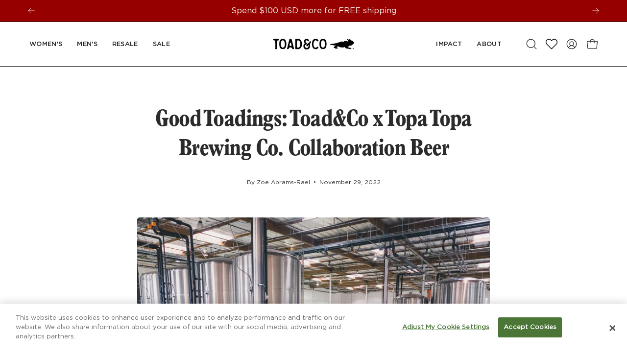

--- FILE ---
content_type: text/html; charset=utf-8
request_url: https://www.toadandco.com/blogs/blog/good-toadings-toad-co-x-topa-topa-brewing-co-collaboration-beer
body_size: 131198
content:
<!doctype html>
<html class="no-js no-touch page-loading" lang="en">
<head
 data-rb-template="article."  data-rb-theme="139108286512" >
<script>window.renderBetterAbTestTreatment = true;</script>

<script>document.documentElement.className = document.documentElement.className.replace("no-js","js");</script>



  
<script>
    if (location.search.includes('rb-cache-sect')) {
      const newSearchParams = location.search.replaceAll('rb-cache-sect', '');
      location.href = location.origin + location.pathname + newSearchParams;
    }
  </script><!-- Start of Shoplift scripts -->
<!-- 2025-04-04T21:11:16.5893814Z -->

	<style id="rb-aspect-ratios">img:where([src*="TopaBloog2_480x480.jpg"]), img:where([data-src*="TopaBloog2_480x480.jpg"]) { aspect-ratio: auto 33 / 40 }</style>

	<style id="rb-critical-fonts">@font-face{ font-display: swap; font-family: plantin-condensed; src: url("https://use.typekit.net/af/ba3242/00000000000000007735baed/30/l?primer=7cdcb44be4a7db8877ffa5c0007b8dd865b3bbc383831fe2ea177f62257a9191&fvd=n7&v=3") format("woff2"), url("https://use.typekit.net/af/ba3242/00000000000000007735baed/30/d?primer=7cdcb44be4a7db8877ffa5c0007b8dd865b3bbc383831fe2ea177f62257a9191&fvd=n7&v=3") format("woff"), url("https://use.typekit.net/af/ba3242/00000000000000007735baed/30/a?primer=7cdcb44be4a7db8877ffa5c0007b8dd865b3bbc383831fe2ea177f62257a9191&fvd=n7&v=3") format("opentype"); font-style: normal; font-weight: 700; font-stretch: normal;  }</style>

	<style id="rb-critical-css">@keyframes fadeOut{0%{opacity:1}to{opacity:0}}@keyframes pulse{0%,to{opacity:.1}50%{opacity:1}}@keyframes shimmer{0%{transform:translateX(-100%)}to{transform:translateX(100%)}}@keyframes shimmerBgOut{0%{background:var(--bg-lighten-darken-shimmer-bg)}to{background:var(--bg-lighten-darken-shimmer-enhancement)}}@keyframes quick-view-spin{0%{transform:rotate(0)}to{transform:rotate(360deg)}}@keyframes mmfadeOut{0%{opacity:1}to{opacity:0}}@keyframes mmslideOut{0%{transform:translate(0)}to{transform:translate(var(--rivo-aw-desktop-slideout-translate-x,-100%))}}@keyframes skeleton-animation{0%{background-position:-100%0,0 0,0 0}to{background-position:100%0,0 0,0 0}}@keyframes spin{0%{transform:rotate(0)}to{transform:rotate(360deg)}}@keyframes rivo-spinner{to{transform:rotate(360deg)}}@media only screen and (max-width:1439px){h1{--heading-size:calc(2.5rem * var(--adjust-heading))}}@media only screen and (max-width:767px){h1{--heading-size:calc(2.25rem * var(--adjust-heading))}}@media only screen and (max-width:1439px){h2{--heading-size:calc(2.1rem * var(--adjust-heading))}}@media only screen and (max-width:767px){h2{--heading-size:calc(1.75rem * var(--adjust-heading))}}@media only screen and (max-width:1439px){h3{--heading-size:calc(1.5rem * var(--adjust-heading))}}@media only screen and (max-width:767px){h3{--heading-size:calc(1.25rem * var(--adjust-heading))}}@media only screen and (max-width:1439px){h4{--heading-size:calc(1.28rem * var(--adjust-heading))}}@media only screen and (max-width:767px){h4{--heading-size:calc(1.25rem * var(--adjust-heading))}}@media only screen and (max-width:767px){.h5,h5{--heading-size:calc(1rem * var(--adjust-heading))}}p{font-size:calc(1rem*var(--adjust-body))}small{--text-size:calc(0.75rem * var(--adjust-body));font-size:var(--text-size)}ul{margin:0 0 calc(var(--gutter)/2) 20px;padding:0}ul ul{margin:4px 0 5px 20px}li{margin-bottom:.25em}@media only screen and (min-width:480px){.btn{min-width:120px}}@media only screen and (min-width:1440px){.btn{min-width:180px}}@media only screen and (max-width:479px){.btn{width:100%}}input.btn--solid-border.btn{--btn-border:var(--OUTLINE-SOLID-BUTTONS-PRIMARY-BORDER);--btn-bg:var(--OUTLINE-SOLID-BUTTONS-PRIMARY-BG);--btn-text:var(--OUTLINE-SOLID-BUTTONS-PRIMARY-TEXT);--btn-bg-hover:var(--OUTLINE-SOLID-BUTTONS-PRIMARY-BG-HOVER)}@media only screen and (min-width:480px){.btn--medium{min-width:100px}}@media only screen and (min-width:1440px){.btn--medium{min-width:150px}}@media only screen and (max-width:479px){.btn--medium{width:100%}}@media only screen and (min-width:1440px){:root{--site-width:calc(var(--SITE-WIDTH) - var(--scrollbar-width));--wrapper-width:calc(var(--site-width) - var(--gutter) * 2)}}@media only screen and (min-width:1024px) and (max-width:1439px){:root{--wrapper-width:calc(100vw - var(--scrollbar-width) - var(--gutter) * 2)}}@media only screen and (min-width:1024px){.wrapper--full-padded{--wrapper-width:calc(100vw - var(--scrollbar-width) - var(--gutter) * 2)}.wrapper--narrow{--wrapper-width:calc(var(--site-width-narrow) - var(--gutter) * 2)}}@media only screen and (max-width:767px){.grid--mobile{gap:var(--grid-gutter);display:grid;grid-template-columns:var(--grid-tablet);padding-left:var(--gutter-mobile);padding-right:var(--gutter-mobile)}}@media only screen and (max-width:479px){.grid--mobile{grid-template-columns:var(--grid-mobile)}}@media only screen and (min-width:768px){.input-group{flex-flow:row wrap}}@media only screen and (max-width:479px){.input-group{--form-margin:15px}}@media only screen and (min-width:1024px){.input-group__item{max-width:280px}}@media only screen and (min-width:768px){.input-group__item{flex-basis:50%}}@media only screen and (min-width:1440px){.input-group__item{flex-basis:25%}}html body{color:var(--text)}html body *{-webkit-font-smoothing:antialiased}body,html{font-size:1rem}@media only screen and (min-width:1024px){.wrapper--full-padded{padding:0 var(--gutter)}}@media only screen and (min-width:1024px){.wrapper{padding:0 var(--gutter)}}@media only screen and (min-width:1024px){.wrapper--narrow{padding:0 var(--gutter)}}@media only screen and (min-width:768px) and (max-width:1023px){.section-padding{--padding-top:calc(var(--PT) * 0.8);--padding-bottom:calc(var(--PB) * 0.8)}}@media only screen and (max-width:767px){.section-padding{--padding-top:calc(var(--PT) * 0.6);--padding-bottom:calc(var(--PB) * 0.6)}}@media only screen and (max-width:767px){.section-header{padding-top:calc(var(--gutter)/2);padding-bottom:calc(var(--gutter)/2)}}@media only screen and (max-width:767px){[data-collapsible-container-mobile]{position:relative;width:100%;height:0;opacity:0;overflow:hidden;visibility:hidden;will-change:height;-webkit-backface-visibility:hidden;backface-visibility:hidden}}@media (pointer:coarse){.tooltip-default{opacity:0}}@media only screen and (min-width:1024px){:root{--flickity-btn-position:calc(var(--flickity-btn-size) / -2)}}img[loading]{will-change:opacity}@media only screen and (min-width:768px){.announcement.font-body .announcement__block .text-highlight__break{font-size:16px}}@media only screen and (min-width:1024px){.announcement__slider[data-slider]{--flickity-btn-position:var(--gutter)}}@media only screen and (min-width:1024px){.announcement__slider[data-slider][data-slider-arrows]{padding:0 calc(var(--gutter) + var(--flickity-btn-size))}}@media (pointer:coarse){.site-header>.wrapper{justify-content:center}}a{text-decoration:none}@media (pointer:coarse){.logo{position:relative;padding-left:var(--inner);padding-right:var(--inner)}}@media only screen and (max-width:479px){.logo{max-width:calc(100% - 117px)}}article,details,figure,footer,header,main,nav,section,summary{display:block}@media only screen and (min-width:1024px){.nav{padding-right:var(--gutter);padding-left:var(--gutter)}}.announcement p,.rte p{font-size:inherit}@media (pointer:coarse){.site-header:not(.js__header__clone) .nav--default{display:none}}@media only screen and (min-width:1024px){.menu__items--secondary .grandparent .header__dropdown{right:calc(-1*var(--gutter) + 10px)}}@media only screen and (max-width:1023px){.menu__item--icons{margin-right:10px}}@media only screen and (max-width:1023px){.site-header--nav-left .menu__item--icons{right:var(--gutter-mobile)}}@media only screen and (min-width:1024px){.header__dropdown__image,.header__dropdown__image .background-size-cover{max-height:50vh}}@media (pointer:coarse){.mobile-menu{display:flex}}@media only screen and (max-width:1023px){.mobile-menu{padding-right:8px}}@media (pointer:coarse){.mobile-menu__button{display:flex}}@media only screen and (max-width:1023px){.mobile-menu__button--burger{left:8px}}@media only screen and (max-width:479px){:root{--drawer-width:100vw}}@media only screen and (max-width:479px){.cart-drawer{max-width:100%}}details,header,main{overflow:hidden}@media only screen and (min-width:1024px){.footer-blocks{display:flex;flex-flow:row wrap;margin:0 calc(var(--offset)/2);gap:0;padding-bottom:0}}@media only screen and (min-width:768px) and (max-width:1023px){.footer-blocks{grid-template-columns:repeat(2,minmax(0,1fr))}}@media only screen and (min-width:1024px){.footer-block{padding:0 calc(var(--gutter)/2) var(--gutter);flex:0 0 var(--desktop-width)}}p img{margin:0}@media only screen and (min-width:768px){.footer-title__button{display:block}.footer-title__button .icon{display:none}}@media only screen and (max-width:767px){.footer-title__button{position:relative;display:block;width:100%;padding:5px 32px 5px 0;margin-bottom:calc(var(--gutter-mobile)*-1)}.footer-title__button .icon{top:0;right:0;width:14px;height:100%}}@media only screen and (min-width:768px){.footer-links{transform:none}}.footer-links li{margin-bottom:.5em}@media only screen and (min-width:768px){.footer-links__wrapper{height:auto;opacity:1;visibility:initial}}@media only screen and (min-width:768px){.footer-bottom{display:grid;grid-template-columns:repeat(var(--grid-columns),1fr);column-gap:10px;align-items:center;text-align:center}.footer-bottom>:last-child:not(:only-child) .footer-copyright{text-align:right}.footer-bottom>:last-child:not(:only-child) .localization-form{justify-content:flex-end}.footer-bottom .social-sharing-wrapper{display:grid;grid-template-columns:repeat(5,auto);row-gap:10px;justify-content:flex-start}}@media only screen and (min-width:768px) and (max-width:1023px){.footer-bottom>:last-child:not(:only-child) .localization-form .select-popout__list{left:auto;right:0;margin-right:calc(-1*var(--form-left))}}@media only screen and (max-width:767px){.footer-bottom.text-left .localization-form .select-popout__list{margin-left:calc(-1*var(--form-left))}}@media only screen and (max-width:767px){.social-sharing-wrapper{display:flex;flex-wrap:wrap;align-items:center;justify-content:flex-start;margin-bottom:var(--gutter-mobile)}}@media only screen and (max-width:767px){.social-sharing-icon{margin:0 16px 10px 0}.social-sharing-icon:last-child{margin-right:0}}@media only screen and (max-width:767px){.footer-block--logo-and-newsletter .footer-block__newsletter{margin-top:30px}.footer-block--logo-and-newsletter .footer-block__newsletter .input-group--inline{max-width:100%}}.blog h2{line-height:1.2;margin-bottom:5px}@media only screen and (min-width:768px){.blog__post--two-col{grid-template-columns:repeat(2,minmax(0,1fr))}}.blog__post-tags a:after{content:","}.blog__post-tags a:last-child:after{content:none}@media only screen and (max-width:479px){.blog--photo .blog__post-meta>*{display:block}}@media only screen and (max-width:768px){.blog__post-title{font-size:14px}}@media only screen and (max-width:479px){.blog--photo .blog__post-meta>:not(:last-child):after{display:none}}@media only screen and (min-width:768px){.featured-collection__inner .featured-collection__container{grid-area:column-right}.featured-collection__inner .featured-collection__top{margin-bottom:0;grid-area:column-left}.featured-collection__inner--splitright .featured-collection__top{grid-area:column-right}.featured-collection__inner--splitright .featured-collection__container{grid-area:column-left}}search-popdown{--width:600px;--icon-size:26px;--search-popdown-height:68px;display:flex}search-popdown details>summary:first-of-type{list-style-type:none}.menu__item--compress search-popdown details>summary:first-of-type{height:100%}@media only screen and (max-width:767px){.search-popdown__body--fixed{width:100vw}}@media only screen and (max-width:767px){.search-popdown__close{right:0;width:40px}}@media only screen and (max-width:767px){.icons-row{--item-width:calc((var(--wrapper-width) * 0.9 - var(--grid-gutter)) / 2)}}@media only screen and (min-width:768px){.icons-row__slider{display:grid;gap:var(--gutter)}.icons-row__slider.items--3{grid-template-columns:repeat(3,minmax(0,1fr))}}@media only screen and (max-width:767px){.icons-row__wrapper{margin:0 calc(var(--gutter-mobile)*-1)}}@media only screen and (min-width:768px){.icons-row__slider.text-center{justify-content:center}}@media only screen and (max-width:767px){.icons-row__slider.text-center{justify-content:flex-start}}@media only screen and (min-width:768px){.icons-row__item{width:var(--item-width)}}@media only screen and (max-width:767px){.icons-row__item{display:inline-block;min-width:var(--item-width);scroll-snap-align:start}.icons-row__slider.grid--mobile{display:flex;flex-direction:column;align-items:center;gap:60px;text-align:center}.icons-row__slider.grid--mobile .icons-row__item.grid__item{min-width:0;width:calc(100% - var(--grid-gutter)/2)}.icons-row__slider.grid--mobile .icons-row__item.grid__item:last-child,.icons-row__slider.grid--mobile .icons-row__item.grid__item:nth-child(2n){margin-right:0}.icons-row__item:last-child{margin-right:0}}@media only screen and (max-width:767px){.icons-row__icon{margin-bottom:0}}.footer-block__logo-image figure{background:unset}@media only screen and (max-width:767px){.icons-row__title{font-size:calc(1.064rem*var(--adjust-body))}}template{display:none}@media only screen and (min-width:768px){.newsletter-form__terms-and-conds{font-size:12px;line-height:normal}}@media only screen and (max-width:479px){.newsletter-form .form-success{width:100%;flex-basis:100%;text-align:center}}@media only screen and (min-width:768px){.newsletter-form .input-group--inline~.form-success{margin:0}}@media only screen and (min-width:1024px){.input-group__fields{max-width:280px}}@media only screen and (min-width:768px){.input-group__fields{flex-basis:50%}}@media only screen and (min-width:1440px){.input-group__fields{flex-basis:25%}}@media only screen and (max-width:767px){predictive-search{max-width:none}}@media only screen and (min-width:768px){.promotion-row__item--1{grid-area:column1}.promotion-row__item--2{grid-area:column2}.promotion-row__item--3{grid-area:column3}.promotion-row__item--4{grid-area:column4}}@media only screen and (max-width:479px){.recommended-posts .blog__post--two-col{grid-template-columns:repeat(2,minmax(0,1fr))}}form{margin-bottom:0}@media only screen and (max-width:767px){.search-form__inner{padding:8px var(--gutter-mobile)}}@supports (-webkit-touch-callout:none){.search-form__input{font-size:max(1rem*var(--FONT-ADJUST-BODY),16px)}}@media only screen and (max-width:767px){.search-form__input{padding-left:46px;padding-right:35px}}@media only screen and (max-width:767px){.search-form__label{left:0}}@media only screen and (min-width:768px){.select-popout{--form-left:20px;--arrow-size:54px}}@media only screen and (max-width:767px){.select-popout__toggle{font-size:calc(.75rem*var(--adjust-body));padding:10px var(--arrow-size) 10px var(--form-left)}}@media only screen and (max-width:767px){.select-popout__option{font-size:calc(.75rem*var(--adjust-body))}}@media only screen and (max-width:767px){.localization-form{justify-content:flex-start}}@media only screen and (min-width:1024px){.localization-form .select-popout__list{left:50%;transform:translateX(-50%)}}@media only screen and (max-width:767px){.localization-form .select-popout--country .select-popout__list__scroll{max-height:calc((.75rem*var(--adjust-body)*1.5625 + var(--form-top)*2)*4)}}quick-view-modal{position:fixed;top:0;right:0;z-index:9999}@media screen and (max-width:968px){.quick-view-modal-wrapper{width:100%;margin:auto 0 0}.quick-view-overlay{width:100%;padding:0}}:root{--bg:var(--COLOR-BG);--bg-alpha-25:var(--COLOR-BG-ALPHA-25);--bg-alpha-35:var(--COLOR-BG-ALPHA-35);--bg-alpha-60:var(--COLOR-BG-ALPHA-60);--bg-darken:var(--COLOR-BG-DARKEN);--bg-lighten-darken:var(--COLOR-BG-LIGHTEN-DARKEN);--bg-lighten-darken-shimmer-bg:var(--COLOR-BG-LIGHTEN-DARKEN-SHIMMER-BG);--bg-lighten-darken-shimmer-effect:var(--COLOR-BG-LIGHTEN-DARKEN-SHIMMER-EFFECT);--bg-lighten-darken-shimmer-enhancement:var(--COLOR-BG-LIGHTEN-DARKEN-SHIMMER-ENHANCEMENT);--bg-lighten-darken-foreground:var(--COLOR-BG-LIGHTEN-DARKEN-FOREGROUND);--bg-lighten-darken-highlight:var(--COLOR-BG-LIGHTEN-DARKEN-HIGHLIGHT);--bg-lighten-darken-search-loader:var(--COLOR-BG-LIGHTEN-DARKEN-SEARCH-LOADER);--bg-lighten-darken-search-loader-line:var(--COLOR-BG-LIGHTEN-DARKEN-SEARCH-LOADER-LINE);--bg-lighten-darken-contrast:var(--COLOR-BG-LIGHTEN-DARKEN-CONTRAST);--bg-overlay:var(--COLOR-BG-OVERLAY);--bg-secondary:var(--COLOR-BG-SECONDARY);--bg-secondary-lighten-darken:var(--COLOR-BG-SECONDARY-LIGHTEN-DARKEN);--bg-secondary-lighten-darken-contrast:var(--COLOR-BG-SECONDARY-LIGHTEN-DARKEN-CONTRAST);--text:var(--COLOR-TEXT);--text-darken:var(--COLOR-TEXT-DARKEN);--text-lighten:var(--COLOR-TEXT-LIGHTEN);--text-alpha-5:var(--COLOR-TEXT-ALPHA-5);--text-alpha-8:var(--COLOR-TEXT-ALPHA-8);--text-alpha-10:var(--COLOR-TEXT-ALPHA-10);--text-alpha-15:var(--COLOR-TEXT-ALPHA-15);--text-alpha-25:var(--COLOR-TEXT-ALPHA-25);--text-alpha-50:var(--COLOR-TEXT-ALPHA-50);--text-alpha-60:var(--COLOR-TEXT-ALPHA-60);--text-alpha-85:var(--COLOR-TEXT-ALPHA-85);--heading:var(--COLOR-HEADING);--accent:var(--COLOR-ACCENT);--accent-text:var(--COLOR-ACCENT-TEXT);--sale-bg:var(--COLOR-SALE-BG);--toad-sale-red:var(--COLOR-TOAD-SALE-RED);--sale-text:var(--COLOR-SALE-TEXT);--custom-bg:var(--COLOR-CUSTOM-BG);--custom-text:var(--COLOR-CUSTOM-TEXT);--sold-bg:var(--COLOR-SOLD-BG);--sold-text:var(--COLOR-SOLD-TEXT);--saving-bg:var(--COLOR-SAVING-BG);--saving-text:var(--COLOR-SAVING-TEXT);--input-bg:var(--COLOR-INPUT-BG);--border:var(--COLOR-BORDER);--border-alpha-15:var(--COLOR-BORDER-ALPHA-15);--border-alpha-30:var(--COLOR-BORDER-ALPHA-30);--border-alpha-50:var(--COLOR-BORDER-ALPHA-50);--border-alpha-65:var(--COLOR-BORDER-ALPHA-65);--border-lighten-darken:var(--COLOR-BORDER-LIGHTEN-DARKEN);--hairline:var(--COLOR-BORDER-HAIRLINE);--error:var(--COLOR-ERROR);--error-bg:var(--COLOR-ERROR-BG);--success:var(--COLOR-SUCCESS);--success-bg:var(--COLOR-SUCCESS-BG);--disabled-grey:var(--COLOR-DISABLED-GREY);--disabled-grey-darken:var(--COLOR-DISABLED-GREY-DARKEN);--light-grey:var(--COLOR-LIGHT-GREY);--white:var(--COLOR-WHITE);--white-darken:var(--COLOR-WHITE-DARKEN);--white-alpha-10:var(--COLOR-WHITE-ALPHA-10);--white-alpha-25:var(--COLOR-WHITE-ALPHA-25);--white-alpha-50:var(--COLOR-WHITE-ALPHA-50);--white-alpha-60:var(--COLOR-WHITE-ALPHA-60);--black:var(--COLOR-BLACK);--black-lighten:var(--COLOR-BLACK-LIGHTEN);--black-alpha-10:var(--COLOR-BLACK-ALPHA-10);--black-alpha-20:var(--COLOR-BLACK-ALPHA-20);--black-alpha-25:var(--COLOR-BLACK-ALPHA-25);--black-alpha-50:var(--COLOR-BLACK-ALPHA-50);--black-alpha-60:var(--COLOR-BLACK-ALPHA-60);--upsells-bg:var(--COLOR-UPSELLS-BG);--upsells-text:var(--COLOR-UPSELLS-TEXT);--upsells-text-lighten:var(--COLOR-UPSELLS-TEXT-LIGHTEN);--upsells-disabled-grey-darken:var(--COLOR-UPSELLS-DISABLED-GREY-DARKEN);--adjust-body:var(--FONT-ADJUST-BODY);--adjust-heading:var(--FONT-ADJUST-HEADING);--adjust-button:var(--FONT-ADJUST-BUTTON);--adjust-nav:var(--FONT-ADJUST-NAV);--adjust-nav-top-level:var(--FONT-ADJUST-NAV-TOP-LEVEL);--adjust-accent:var(--FONT-ADJUST-SUBHEADING);--adjust-label:var(--FONT-ADJUST-LABEL);--adjust-product-grid:var(--FONT-ADJUST-PRODUCT-GRID)}body{line-height:1.5625;color:var(--text);-webkit-font-smoothing:antialiased;-webkit-text-size-adjust:100%}button,input{font-size:calc(1rem*var(--adjust-body));border-radius:var(--RADIUS)}body,input{font-family:var(--FONT-STACK-BODY);font-weight:var(--FONT-WEIGHT-BODY);font-style:var(--FONT-STYLE-BODY)}.h5,h1,h2,h3,h4,h5{font-family:var(--FONT-STACK-HEADING);letter-spacing:-.03em;font-weight:var(--FONT-WEIGHT-HEADING);font-style:var(--FONT-STYLE-HEADING);text-transform:var(--HEADING-TEXT-CAPS);display:block;color:var(--heading);margin:0 0 .5em;font-size:var(--heading-size, 3rem);line-height:1.25}h1 a,h3 a{text-decoration:none;font-weight:inherit;color:inherit}h1{--heading-size:calc(3rem * var(--adjust-heading));font-size:var(--heading-size)}@media only screen and (max-width:1439px){h1{--heading-size:calc(2.5rem * var(--adjust-heading))}}@media only screen and (max-width:767px){h1{--heading-size:calc(2.25rem * var(--adjust-heading))}}h2,h3{font-size:var(--heading-size)}h2{--heading-size:calc(2.5rem * var(--adjust-heading))}@media only screen and (max-width:1439px){h2{--heading-size:calc(2.1rem * var(--adjust-heading))}}@media only screen and (max-width:767px){h2{--heading-size:calc(1.75rem * var(--adjust-heading))}}h3{--heading-size:calc(1.75rem * var(--adjust-heading))}@media only screen and (max-width:1439px){h3{--heading-size:calc(1.5rem * var(--adjust-heading))}}@media only screen and (max-width:767px){h3{--heading-size:calc(1.25rem * var(--adjust-heading))}}.h5,h4,h5{font-size:var(--heading-size)}h4{--heading-size:calc(1.3125rem * var(--adjust-heading))}@media only screen and (max-width:1439px){h4{--heading-size:calc(1.28rem * var(--adjust-heading))}}@media only screen and (max-width:767px){h4{--heading-size:calc(1.25rem * var(--adjust-heading))}}.h5,h5{--heading-size:calc(1.1rem * var(--adjust-heading))}@media only screen and (max-width:767px){.h5,h5{--heading-size:calc(1rem * var(--adjust-heading))}}p a{color:inherit;text-decoration:underline;text-decoration-thickness:var(--BORDER-WIDTH)}.font-body{font-family:var(--FONT-STACK-BODY);font-weight:var(--FONT-WEIGHT-BODY);font-style:var(--FONT-STYLE-BODY)}.label-typography{font-family:var(--FONT-STACK-LABEL);font-weight:var(--FONT-WEIGHT-LABEL);font-style:var(--FONT-STYLE-LABEL);font-size:calc(1.2rem*var(--adjust-label));text-transform:var(--LABEL-TEXT-CAPS);letter-spacing:var(--LETTER-SPACING-LABEL)}*,:after,:before,input{box-sizing:border-box}body,html{padding:0;margin:0}input{background:0 0}input[type=search]::-webkit-search-cancel-button,input[type=search]::-webkit-search-decoration{-webkit-appearance:none}img{border:0}svg:not(:root){overflow:hidden}iframe,img{max-width:100%}button,input{color:var(--text);margin:0;line-height:26px;-moz-appearance:none;-webkit-appearance:none}button{padding:0;background:0 0;border:0;display:inline-block;font-family:var(--FONT-STACK-BODY);font-weight:var(--FONT-WEIGHT-BODY);font-style:var(--FONT-STYLE-BODY)}input{font-size:var(--FONT-SIZE-INPUT);border:var(--BORDER-WIDTH) solid var(--border);background:var(--input-bg);max-width:100%;padding:13px 20px}input[type=checkbox]{display:inline-block;padding:0;width:auto;-webkit-appearance:checkbox;-moz-appearance:checkbox}::-webkit-input-placeholder{color:var(--text)}::-moz-placeholder{color:var(--text)}:-ms-input-placeholder{color:var(--text)}:-moz-placeholder{color:var(--text)}:root{--full-height:100vh;--three-quarters:75vh;--two-thirds:66vh;--one-half:50vh;--one-third:33vh;--one-fifth:20vh;--announcement-height:0px;--content-full:calc(100vh - var(--header-height, 0px) - var(--announcement-height, 0px))}a{color:var(--text);background:0 0}.btn{font-family:var(--FONT-STACK-BUTTON);font-weight:var(--FONT-WEIGHT-BUTTON);font-style:var(--FONT-STYLE-BUTTON);text-transform:var(--BUTTON-TEXT-CAPS);letter-spacing:var(--LETTER-SPACING-BUTTON);--top-bottom-padding:15px;--left-right-padding:22px;--btn-inner-top-bottom:calc(var(--top-bottom-padding) * var(--adjust-button));--btn-inner-left-right:calc(var(--left-right-padding) * var(--adjust-button));position:relative;display:inline-block;overflow:hidden;padding:var(--btn-inner-top-bottom) var(--btn-inner-left-right);line-height:1.53;border-radius:var(--RADIUS);border:var(--BORDER-WIDTH) solid var(--btn-border);background:var(--btn-bg);color:var(--btn-text);text-decoration:none;box-shadow:none;font-size:calc(1rem*var(--adjust-button));text-align:center;will-change:color,border,background;z-index:1}.btn:before{content:"";position:absolute;display:flex;left:calc(var(--BORDER-WIDTH)*-1);top:calc(var(--BORDER-WIDTH)*-1);right:calc(var(--BORDER-WIDTH)*-1);bottom:calc(var(--BORDER-WIDTH)*-1);transform:scale(1,0);transform-origin:top center;will-change:transform;z-index:-1;opacity:.3;background:var(--btn-bg-hover)}@media only screen and (min-width:480px){.btn{min-width:120px}}@media only screen and (min-width:1440px){.btn{min-width:180px}}@media only screen and (max-width:479px){.btn{width:100%}}.btn{--btn-border:var(--text);--btn-bg:var(--text);--btn-text:var(--bg);--btn-bg-hover:var(--bg-lighten-darken)}.btn--primary,input.btn{--btn-border:var(--PRIMARY-BUTTONS-COLOR-BORDER);--btn-bg:var(--PRIMARY-BUTTONS-COLOR-BG);--btn-text:var(--PRIMARY-BUTTONS-COLOR-TEXT);--btn-bg-hover:var(--COLOR-PRIMARY-OPPOSITE-ALPHA-20)}.btn--white{--btn-border:var(--white);--btn-bg:var(--white);--btn-text:var(--black);--btn-bg-hover:var(--black-alpha-25)}.btn--white.btn--solid-border{--btn-border:var(--OUTLINE-SOLID-BUTTONS-WHITE-BORDER);--btn-bg:var(--OUTLINE-SOLID-BUTTONS-WHITE-BG);--btn-text:var(--OUTLINE-SOLID-BUTTONS-WHITE-TEXT)}.btn--medium{--top-bottom-padding:12px;--left-right-padding:20px}@media only screen and (min-width:480px){.btn--medium{min-width:100px}}@media only screen and (min-width:1440px){.btn--medium{min-width:150px}}@media only screen and (max-width:479px){.btn--medium{width:100%}}.btn--solid{border-width:0}.btn--solid.btn--large,.btn--solid.btn--medium{--btn-inner-top-bottom:calc(var(--top-bottom-padding) * var(--adjust-button) + var(--BORDER-WIDTH));--btn-inner-left-right:calc(var(--left-right-padding) * var(--adjust-button) + var(--BORDER-WIDTH))}.btn--text{position:relative;display:inline-block;text-decoration:none!important;--btn-text:var(--text);font-weight:var(--FONT-WEIGHT-BUTTON-BOLD);line-height:1.25;padding:0;border:0;border-radius:0;background:0 0;min-width:0;width:auto;overflow:initial}.btn--text:after,.btn--text:before{content:"";position:absolute;width:100%;height:var(--BORDER-WIDTH);display:block;background:var(--btn-text,var(--text))}.btn--text:after{left:0;bottom:-.1rem}.btn--text:before{transform:scaleX(0)}.btn--text:after{transform-origin:right}.btn--text:before{top:auto;bottom:-.1rem;left:0;right:0;opacity:1;transform-origin:left}input.btn:before{content:none}.share-link{display:flex;align-items:center;justify-content:center;font-size:calc(.9rem*var(--adjust-body))}.no-touch .share-link:after{opacity:0}.announcement__message .announcement__text .text-highlight__break{font-family:var(--FONT-STACK-ACCENT);display:block}.no-touch .hover-scale img{transform:scale(1)}.search-popdown__body--fixed .search-form__inner{transform-origin:center top;transform:scaleY(0);visibility:hidden}.search-popdown__body--fixed .search-form__input-holder{opacity:0;transform:translateY(-10px)}.main-content:before{content:"";position:fixed;top:0;left:0;right:0;width:100%;height:100vh;z-index:130;opacity:0;visibility:hidden;background:var(--overlay)}.text-left{text-align:left}.text-center{text-align:center}.caps-letter-spacing-nav .caps{letter-spacing:var(--LETTER-SPACING-NAV)}.caps{text-transform:uppercase}.cv-h{content-visibility:hidden}.fallback-text,.visually-hidden{position:absolute;overflow:hidden;clip:rect(0 0 0 0);height:1px;width:1px;margin:-1px;padding:0;border:0}.align--bottom-left{align-items:flex-end;justify-content:flex-start;text-align:left}:root{--site-width:var(--SITE-WIDTH);--site-width-narrow:var(--SITE-WIDTH-NARROW);--wrapper-width:calc(100vw - var(--scrollbar-width) - var(--gutter-mobile) * 2)}@media only screen and (min-width:1440px){:root{--site-width:calc(var(--SITE-WIDTH) - var(--scrollbar-width));--wrapper-width:calc(var(--site-width) - var(--gutter) * 2)}}@media only screen and (min-width:1024px) and (max-width:1439px){:root{--wrapper-width:calc(100vw - var(--scrollbar-width) - var(--gutter) * 2)}}.wrapper--full-padded{--wrapper-width:calc(100vw - var(--scrollbar-width) - var(--gutter-mobile) * 2)}@media only screen and (min-width:1024px){.wrapper--full-padded{--wrapper-width:calc(100vw - var(--scrollbar-width) - var(--gutter) * 2)}.wrapper--narrow{--wrapper-width:calc(var(--site-width-narrow) - var(--gutter) * 2)}}@media only screen and (max-width:767px){.grid--mobile{gap:var(--grid-gutter);display:grid;grid-template-columns:var(--grid-tablet);padding-left:var(--gutter-mobile);padding-right:var(--gutter-mobile)}}@media only screen and (max-width:479px){.grid--mobile{grid-template-columns:var(--grid-mobile)}}.icon{fill:none;stroke:currentColor;stroke-width:var(--STROKE-WIDTH);display:inline-block;width:100%;height:100%}.icon-select,.icon-toggle-minus,.icon-toggle-plus{width:15px;height:15px}.background-size-cover img,.drawer__close-button svg,.icon-close{display:block;width:100%;height:100%}.icon-shopping-bag{vertical-align:middle}.icon-hamburger{display:block;width:28px;height:28px}.icon-share{width:20px;height:calc(19px*var(--adjust-body));margin-right:10px}.lazy-image{position:relative;margin:0;overflow:hidden}.lazy-image:after{content:"";display:block;position:absolute;top:-10%;left:-10%;right:-10%;bottom:-10%;transform:none;animation:.4s ease-out 1 forwards fadeOut,1s linear 1 forwards shimmerBgOut}.lazy-image.is-loading{z-index:1}.lazy-image.is-loading:after{z-index:-1;animation:1.6s linear infinite forwards shimmer;background:linear-gradient(98deg,var(--bg-lighten-darken-shimmer-bg) 16%,var(--bg-lighten-darken-shimmer-effect) 32%,var(--bg-lighten-darken-shimmer-bg) 48%);transform:translateX(-100%)}img[loading].is-loading{opacity:0}.background-size-cover{position:absolute;top:0;left:0;overflow:hidden;width:100%;height:100%;display:block}.background-size-cover,.background-size-cover.is-loading,.lazy-image.is-loading,.lazy-image:after{background:var(--bg-lighten-darken-shimmer-bg)}.background-size-cover img{object-fit:cover;min-height:100%}.image-fill{position:relative;overflow:hidden}.input-group{--form-margin:20px;--input-height:54px;display:flex;flex-direction:column;margin:calc(var(--form-margin)/-2)}@media only screen and (min-width:768px){.input-group{flex-flow:row wrap}}.text-left .input-group{justify-content:flex-start}@media only screen and (max-width:479px){.input-group{--form-margin:15px}}.input-group--inline{margin:0;position:relative;max-width:340px;flex-wrap:nowrap;flex-direction:row}.input-group--inline input::-moz-focus-inner{border:0;padding:0;margin-top:-1px;margin-bottom:-1px}.input-group--inline .input-group__item{flex:1 1 auto;padding:0}.input-group--inline .input-group__item--btn{flex-grow:0;flex-basis:54px;max-width:54px}.input-group--inline .input-group__field{width:100%;border-right:0;border-radius:var(--RADIUS)0 0 var(--RADIUS)}.input-group--inline .input-group__btn--icon{display:flex;align-items:center;justify-content:center;border-left:0;border-radius:0 var(--RADIUS) var(--RADIUS)0;height:var(--input-height)}.input-group--inline .input-group__field{height:var(--input-height)}.input-group__item{position:relative;padding:calc(var(--form-margin)/2);flex-basis:100%;flex-grow:2}@media only screen and (min-width:1024px){.input-group__item{max-width:280px}}@media only screen and (min-width:768px){.input-group__item{flex-basis:50%}}@media only screen and (min-width:1440px){.input-group__item{flex-basis:25%}}.input-group__item--btn{flex-grow:0}.input-group__field{color:var(--text);background:var(--input-bg)}.input-group__btn{width:100%;height:var(--input-height);min-width:54px}input:-webkit-autofill{-webkit-box-shadow:0 0 0 1000px #fff inset}.note{border-radius:var(--RADIUS);padding:8px 12px;margin-bottom:var(--inner);border:var(--BORDER-WIDTH) solid transparent;font-size:calc(.75rem*var(--adjust-body));text-align:center}.form-success{color:var(--success);border-color:var(--success)}.rte{margin-bottom:calc(var(--gutter)/2);font-size:calc(1rem*var(--adjust-body))}.rte a:not(.btn):not(.shopify-payment-button__button--unbranded){text-decoration:underline;text-decoration-thickness:var(--BORDER-WIDTH)}.rte :last-child{margin-bottom:0}html{scroll-behavior:smooth;--scroll-behavior:smooth}body,html{background-color:var(--bg);min-height:100%;min-width:320px}body.no-outline :focus{outline:0}.skip-link{position:absolute!important;overflow:hidden;clip:rect(0 0 0 0);height:1px;width:1px;margin:-1px;padding:0;border:0}.wrapper--full-padded{width:100%;max-width:100%;margin:0 auto;padding:0 var(--gutter-mobile)}.wrapper--full-padded:after,.wrapper--narrow:after,.wrapper:after{content:"";display:table;clear:both}@media only screen and (min-width:1024px){.wrapper--full-padded{padding:0 var(--gutter)}}.wrapper{width:var(--site-width);max-width:100%;margin:0 auto;padding:0 var(--gutter-mobile)}@media only screen and (min-width:1024px){.wrapper{padding:0 var(--gutter)}}.wrapper--narrow{width:var(--site-width-narrow);max-width:100%;margin:0 auto;padding:0 var(--gutter-mobile)}@media only screen and (min-width:1024px){.wrapper--narrow{padding:0 var(--gutter)}}.section-padding{--padding-top:var(--PT);--padding-bottom:var(--PB);padding-top:var(--padding-top);padding-bottom:var(--padding-bottom)}@media only screen and (min-width:768px) and (max-width:1023px){.section-padding{--padding-top:calc(var(--PT) * 0.8);--padding-bottom:calc(var(--PB) * 0.8)}}@media only screen and (max-width:767px){.section-padding{--padding-top:calc(var(--PT) * 0.6);--padding-bottom:calc(var(--PB) * 0.6)}}.main-content{display:block;overflow:initial;min-height:var(--content-min)}.main-content>.shopify-section:first-child{--full-height:var(--content-full)}.section__heading{margin-bottom:var(--heading-margin);text-align:center}.body--rounded-corners{--radius:5px;--radius-medium:5px;--radius-small:4px}.body--rounded-corners .article__image,.body--rounded-corners .blog--photo .blog__post-item,.body--rounded-corners .blog__post-image-link,.body--rounded-corners .blog__post-item .background-size-cover,.body--rounded-corners .blog__post-overlay,.body--rounded-corners .header__dropdown__image,.body--rounded-corners .icons-row__image,.body--rounded-corners .search-form__input{border-radius:var(--radius);overflow:hidden}.body--rounded-corners .blog__post-image-link,.body--rounded-corners .header__dropdown__image{transform:translateZ(0)}.body--rounded-corners .search-popdown__body--fixed .search-form__input{border-bottom-left-radius:0;border-bottom-right-radius:0}.section-header{padding-top:var(--gutter);padding-bottom:var(--gutter);text-align:center}@media only screen and (max-width:767px){.section-header{padding-top:calc(var(--gutter)/2);padding-bottom:calc(var(--gutter)/2)}}[data-collapsible-container]{position:relative;width:100%;height:0;opacity:0;overflow:hidden;visibility:hidden;will-change:height;-webkit-backface-visibility:hidden;backface-visibility:hidden}[data-collapsible-container].is-expanded{opacity:1;overflow:unset;visibility:visible}[data-collapsible-content]{overflow:hidden;will-change:transform;transform:translateY(25px)}.is-expanded>[data-collapsible-content]{transform:translateY(0)}[data-collapsible-trigger-mobile],[data-collapsible-trigger]{position:relative;display:flex;align-items:center;justify-content:center;color:inherit;min-width:22px}[data-collapsible-trigger-mobile] .icon,[data-collapsible-trigger] .icon{position:absolute;color:inherit;display:flex;align-items:center;justify-content:center}[data-collapsible-trigger-mobile] .icon-toggle-minus,[data-collapsible-trigger-mobile] .icon-toggle-plus,[data-collapsible-trigger] .icon-toggle-minus,[data-collapsible-trigger] .icon-toggle-plus{width:16px;height:16px}[data-collapsible-trigger-mobile] .icon-toggle-minus,[data-collapsible-trigger] .icon-toggle-minus{opacity:0}[data-collapsible-trigger].is-expanded>.icon-toggle-plus{opacity:0;transform:rotate(180deg)}[data-collapsible-trigger].is-expanded>.icon-toggle-minus{opacity:1;transform:rotate(180deg)}@media only screen and (max-width:767px){[data-collapsible-container-mobile]{position:relative;width:100%;height:0;opacity:0;overflow:hidden;visibility:hidden;will-change:height;-webkit-backface-visibility:hidden;backface-visibility:hidden}}.share-button{position:relative}.share-button .tooltip-default{top:100%;z-index:1}.tooltip-default{position:absolute;z-index:10001;top:0;left:0;transform:translate3d(0,0,0)}@media (pointer:coarse){.tooltip-default{opacity:0}}.tooltip-default__inner{position:relative;display:inline-block;max-width:100%;opacity:0;transform:translateY(8px)}.tooltip-default__arrow{position:absolute;top:4px;left:50%;z-index:1;width:10px;height:10px;margin-left:-5px;background:var(--bg);border:var(--BORDER-WIDTH) solid var(--border);border-width:0 0 var(--BORDER-WIDTH) var(--BORDER-WIDTH);transform:rotate(135deg)}.tooltip-default__text{position:relative;margin-top:10px;background:var(--bg);color:var(--text-dark);padding:2px 8px;border-radius:0;box-shadow:0 0 0 var(--BORDER-WIDTH) var(--border);font-size:calc(1rem*var(--adjust-label));text-align:center}.flickity-enabled{position:relative}.flickity-viewport{overflow:hidden;position:relative}.flickity-slider{position:absolute;width:100%;height:100%}.flickity-button{position:absolute;background:rgba(255,255,255,.75);border:0;color:#333}.flickity-button-icon{fill:currentColor}.flickity-prev-next-button{top:50%;width:44px;height:44px}.flickity-prev-next-button.previous{left:10px}.flickity-prev-next-button.next{right:10px}:root{--flickity-btn-size:40px;--flickity-btn-position:10px}@media only screen and (min-width:1024px){:root{--flickity-btn-position:calc(var(--flickity-btn-size) / -2)}}.flickity-button{background-color:transparent}.flickity-button-icon{display:none}.flickity-prev-next-button,.pswp__button--arrow--left,.pswp__button--arrow--right{width:var(--flickity-btn-size);height:var(--flickity-btn-size);color:var(--text);background:var(--bg);box-shadow:0 1px 1px rgba(0,0,0,.08),0 1px 5px rgba(0,0,0,.06);transform:translateY(-50%);-webkit-backface-visibility:hidden;backface-visibility:hidden;overflow:hidden;border-radius:50%;will-change:opacity,transform;transform-origin:top}.flickity-prev-next-button.previous,.pswp__button--arrow--left{left:var(--flickity-btn-position)}.flickity-prev-next-button.next,.pswp__button--arrow--right{right:var(--flickity-btn-position)}.flickity-prev-next-button{--icon-size:18px;opacity:0;transform:scale(0) translateY(-50%);visibility:hidden}.pswp__button{--icon-size:18px;opacity:1;visibility:visible}.flickity-prev-next-button:before,.pswp__button:before{content:"";position:absolute;top:0;right:0;bottom:0;left:0;margin:auto;width:var(--icon-size);height:var(--icon-size);background:var(--text);-webkit-mask-size:var(--icon-size);mask-size:var(--icon-size);-webkit-mask-repeat:no-repeat;mask-repeat:no-repeat;-webkit-mask-position:center center;mask-position:center center;max-width:100%;max-height:100%}.pswp__button--close:before{content:none}.flickity-prev-next-button.previous:before,.pswp__button--arrow--left:before{transform:rotate(180deg)}.flickity-prev-next-button.next:before,.flickity-prev-next-button.previous:before,.pswp__button--arrow--left:before,.pswp__button--arrow--right:before{-webkit-mask-image:var(--ICON-ARROW-RIGHT);mask-image:var(--ICON-ARROW-RIGHT)}.pswp{display:none;position:absolute;width:100%;height:100vh;left:0;top:0;overflow:hidden;touch-action:none;-webkit-text-size-adjust:100%;-webkit-backface-visibility:hidden;outline:0}.pswp *{box-sizing:border-box}.pswp__bg,.pswp__scroll-wrap{position:absolute;left:0;top:0;width:100%;height:100%}.pswp__bg{background:#000;opacity:0;transform:translateZ(0);-webkit-backface-visibility:hidden}.pswp__scroll-wrap{overflow:hidden}.pswp__container{touch-action:none;position:absolute;left:0;right:0;top:0;bottom:0;-webkit-touch-callout:none}.pswp__bg{will-change:opacity}.pswp__container{-webkit-backface-visibility:hidden}.pswp__item{position:absolute;left:0;right:0;top:0;bottom:0;overflow:hidden}.announcement-bar-static{position:relative;z-index:135;overflow:hidden}.announcement-bar-static .announcement{min-height:var(--announcement-height)}.section-marquee{background-color:var(--bg)}.announcement{position:relative;width:100%;min-width:32px;text-align:center;color:var(--text);background:var(--bg) no-repeat center center/cover;letter-spacing:var(--letter-spacing);white-space:nowrap;line-height:0;text-transform:none}.announcement *{line-height:0}.announcement .announcement__text *{line-height:var(--line-height, 1.5)}.announcement.font-body .announcement__block .text-highlight__break{--text-size:calc(0.75rem * var(--adjust-body));--heading-size:var(--text-size);font-family:var(--FONT-GOTHAM-BOOK);font-size:14px}@media only screen and (min-width:768px){.announcement.font-body .announcement__block .text-highlight__break{font-size:16px}}.announcement a{display:inline-block;color:inherit}.announcement .cart__message__default,.announcement .cart__message__success{padding:0}.announcement-bar-static .announcement{z-index:100}.announcement--bottom-border,.localization-form .select-popout__item--current .select-popout__option span{border-bottom:var(--BORDER-WIDTH) solid var(--border)}.announcement__slider[data-slider]{--flickity-btn-size:18px;--flickity-btn-position:var(--gutter-mobile)}@media only screen and (min-width:1024px){.announcement__slider[data-slider]{--flickity-btn-position:var(--gutter)}}.announcement__slider[data-slider] .announcement__slide.is-selected,.announcement__slider[data-slider] .flickity-viewport{overflow:initial}.announcement__slider[data-slider] .announcement__slide{overflow:hidden}.announcement__slider[data-slider] .flickity-prev-next-button{box-shadow:none;background:0 0;border-radius:0;opacity:1;visibility:visible;transform:scale(1) translateY(-50%)}.announcement__slider[data-slider] .flickity-prev-next-button.previous{margin-left:-5px}.announcement__slider[data-slider] .flickity-prev-next-button.next{margin-right:-5px}.announcement__slider[data-slider][data-slider-arrows]{padding:0 calc(var(--gutter-mobile) + var(--flickity-btn-size))}@media only screen and (min-width:1024px){.announcement__slider[data-slider][data-slider-arrows]{padding:0 calc(var(--gutter) + var(--flickity-btn-size))}}.announcement__slider[data-slider][data-slider-arrows] .flickity-viewport{overflow:hidden;-webkit-mask:linear-gradient(90deg,transparent,#000 15px) left/50% 100%no-repeat,linear-gradient(270deg,transparent 0,#000 15px) right/50% 100%no-repeat;mask:linear-gradient(90deg,transparent,#000 15px) left/50% 100%no-repeat,linear-gradient(270deg,transparent 0,#000 15px) right/50% 100%no-repeat}.announcement__slide{width:100%;padding:var(--padding)0}.announcement__text{width:max-content;white-space:nowrap}.announcement__text,.announcement__text .text-highlight__break{display:inline-block;color:var(--text)}.announcement__text p{margin:0;display:inline-block;vertical-align:middle}.announcement__text .cart__message{padding:0;margin:0;width:100%;font-size:inherit}.announcement__text .cart__message.is-hidden{visibility:visible;max-height:none;opacity:1;padding:0}.announcement__text .cart__message .cart__message__default{padding-bottom:0}.announcement__divider{margin:0 calc(var(--type-adjustment)*10px)0 calc(var(--type-adjustment)*7px);width:0;border-left:1px solid currentcolor;height:calc(var(--type-adjustment)*15px);align-self:center}.announcement__scale{display:inline-flex;align-items:center}.announcement__slider{position:relative;z-index:2}.announcement__slider .flickity-slider,label.rivo-checkbox-container{display:flex;align-items:center}.ticker__comparitor{position:absolute;transform:translateY(-5000px);visibility:hidden}.ie11-error-message{font-weight:var(--FONT-WEIGHT-BODY-BOLD);font-size:calc(1.25rem*var(--type-adjustment));text-align:center;display:none}.shopify-section-header,.site-header{position:relative;width:100%;z-index:9000}.site-header{--highlight:var(--text);z-index:5;min-width:320px;background-color:var(--bg);color:var(--text);overflow:initial;-webkit-overflow-scrolling:touch}.site-header>.wrapper:not(.aos-initialized){transform:translateZ(0)}.site-header>.wrapper{--header-sticky-height:60px;position:relative;display:flex;align-items:center;width:100%;min-height:var(--header-sticky-height);height:inherit}@media (pointer:coarse){.site-header>.wrapper{justify-content:center}}.site-header a{text-decoration:none}.site-header__background{position:absolute;top:0;left:0;width:100%;height:0;background:inherit}.site-header--has-border{--border-color:currentcolor}.site-header--has-border .wrapper:before{content:"";position:absolute;top:0;left:0;right:0;bottom:0;box-shadow:0 var(--BORDER-WIDTH) var(--border-color)}.logo{position:relative;z-index:1;text-align:left;margin:15px 0;padding-right:var(--inner);max-width:calc(100% - 120px);display:flex;align-items:center;font-size:calc(1.125rem*var(--adjust-heading));line-height:1.3;color:inherit;word-break:break-word}@media (pointer:coarse){.logo{position:relative;padding-left:var(--inner);padding-right:var(--inner)}}@media only screen and (max-width:479px){.logo{max-width:calc(100% - 117px)}}.site-header--nav-left .logo{margin-left:auto;margin-right:auto;padding-left:var(--inner);padding-right:var(--inner)}.logo__image{position:absolute;top:0;left:0;width:100%;height:100%;object-fit:contain;object-position:left;image-rendering:auto}.logo__image-link{position:relative;color:var(--text);max-width:100%}.logo__image-link--other,.logo__image-link--single{display:block}.logo__image-push{display:block;height:0}.nav{--icon-size:26px;--inner:15px;font-family:var(--FONT-STACK-NAV);font-style:var(--FONT-STYLE-NAV);font-size:calc(1rem*var(--adjust-nav));list-style:none;display:flex;align-items:stretch;position:absolute;top:0;left:0;right:0;height:100%;width:100%;z-index:0}@media only screen and (min-width:1024px){.nav{padding-right:var(--gutter);padding-left:var(--gutter)}}.nav p{font-size:inherit}@media (pointer:coarse){.site-header:not(.js__header__clone) .nav--default{display:none}}.site-header--nav-left .nav--default{justify-content:flex-start;padding-left:calc(var(--gutter) - var(--inner))}.mobile-nav [data-collapsible-content]{transform:translateX(calc(var(--inner)*-1))}.mobile-nav .is-expanded>[data-collapsible-content]{transform:translateX(0)}.cart-indicator{fill:var(--accent);stroke:none;visibility:hidden}.cart__toggle--animation .cart-indicator{animation:pulse 1.7s infinite}.navlink{position:relative;display:block;padding:3px 0;text-decoration:none;z-index:10}.menu__item--compress search-popdown,.menu__item>.navlink{min-height:100%}.site-header--nav-normal .navlink{font-weight:400}.site-header--nav-normal .navlink--toplevel{font-weight:var(--FONT-WEIGHT-NAV)}.site-header--nav-normal .navlink--child{font-family:var(--FONT-STACK-ACCENT)}.navlink--toplevel{display:flex;align-items:center;padding:var(--inner);font-size:calc(1rem*var(--adjust-nav-top-level))}.announcement__slide.announcement__block--text .announcement__text a,.navlink--toplevel>.navtext{position:relative;display:inline-block;text-decoration:none!important}.grandparent .navlink--child>.navtext{text-decoration:none!important}.announcement__slide.announcement__block--text .announcement__text a:after,.announcement__slide.announcement__block--text .announcement__text a:before,.grandparent .navlink--child>.navtext:after,.grandparent .navlink--child>.navtext:before,.navlink--toplevel>.navtext:after,.navlink--toplevel>.navtext:before{content:"";position:absolute;left:0;bottom:-.1rem;width:100%;height:var(--BORDER-WIDTH);display:block;background:var(--btn-text,var(--text))}.announcement__slide.announcement__block--text .announcement__text a:before,.grandparent .navlink--child>.navtext:before,.navlink--toplevel>.navtext:before{transform:scaleX(0);transform-origin:left}.grandparent .navlink--child>.navtext:after,.navlink--toplevel>.navtext:after{transform-origin:right;opacity:0}.grandparent .navlink--dot>.navtext:before,.navlink--dot>.navtext:before{display:none}.grandparent .navlink--dot>.navtext:after,.navlink--dot>.navtext:after{border-radius:100%;width:3px;height:3px;left:50%;bottom:-.25rem;transform-origin:center;transform:translateX(-50%) scale(.25)}.navlink--highlight{color:var(--highlight)}.navlink--highlight .navtext:after,.navlink--highlight .navtext:before{background:var(--highlight)!important}.navlink--icon{padding:8px;display:flex;align-items:center}.navlink--icon .icon{width:var(--icon-size);height:var(--icon-size);stroke-width:calc(var(--STROKE-WIDTH) - 4px)}.site-header--nav-normal .navlink--icon .icon{stroke-width:calc(var(--STROKE-WIDTH) - 2px)}.navtext{position:relative;display:block}.menu__items{display:flex;align-items:stretch;justify-content:center}.menu__items--secondary{height:100%}.menu__items--secondary .grandparent .header__dropdown{width:calc(100vw - var(--scrollbar-width));left:auto;right:calc(-1*var(--gutter-mobile) + 10px)}@media only screen and (min-width:1024px){.menu__items--secondary .grandparent .header__dropdown{right:calc(-1*var(--gutter) + 10px)}}.menu__item,.menu__item--icons{display:flex;align-items:center;margin:0}.menu__item--icons{position:relative;z-index:12;margin:0-10px 0 25px}@media only screen and (max-width:1023px){.menu__item--icons{margin-right:10px}}.menu__item--icons.menu__item--secondary{margin-left:0}.menu__item--icons.menu__item--secondary .menu__items--secondary{margin-right:25px}.site-header--nav-left .menu__item--icons{position:absolute;top:0;right:var(--gutter);height:100%;display:flex;align-items:center;justify-content:flex-end;margin-right:-10px}@media only screen and (max-width:1023px){.site-header--nav-left .menu__item--icons{right:var(--gutter-mobile)}}.menu__item--compress{display:none;align-items:center;justify-content:flex-end}.header__dropdown{font-family:var(--FONT-STACK-BODY);--text:var(--COLOR-TEXT);position:absolute;top:100%;background:0 0;line-height:22px;margin:0;text-align:left;visibility:hidden;-webkit-backface-visibility:hidden;backface-visibility:hidden}.header__dropdown__wrapper{overflow-y:auto;max-height:calc(100vh - var(--header-height));transform:translateY(-10px);opacity:0}.dropdown__family{display:flex;flex-direction:column;padding-bottom:10px;font-size:calc(1rem*var(--adjust-nav))}.header__dropdown__image{position:relative;letter-spacing:initial;opacity:0}@media only screen and (min-width:1024px){.header__dropdown__image,.header__dropdown__image .background-size-cover{max-height:50vh}}.header__dropdown__image .hero__title{color:var(--white);font-size:18px;font-family:var(--FONT-GOTHAM-MEDIUM);margin:0}.header__dropdown__image .hero__description{margin:0;color:var(--white);font-size:12px}.header__dropdown__image .hero__content{padding:30px;margin:0;max-width:none}.hero__content__wrapper,.link-over-image{position:absolute;width:100%;height:100%;top:0}.hero__content__wrapper{display:flex;right:0;z-index:200;overflow:hidden}.link-over-image{left:0;z-index:20}.header__dropdown__image .background-size-cover{transform:scale(1.06);transform-origin:bottom center;will-change:transform;-webkit-backface-visibility:hidden;backface-visibility:hidden}.grandparent .header__dropdown{width:100%;max-width:100vw;left:0;z-index:-1}.site-header--has-border .grandparent .header__dropdown:before{content:"";position:absolute;z-index:15;top:0;left:0;width:100%;height:var(--BORDER-WIDTH);background:var(--border-color);opacity:0}.grandparent .header__dropdown__wrapper{padding:50px 0}.grandparent .header__dropdown__inner{display:flex;justify-content:space-between;margin:0 auto}.grandparent .header__grandparent__links{flex:3;display:grid;align-content:start;row-gap:1.5em;margin-left:calc(var(--gutter)/2)}.grandparent .dropdown__family,.grandparent .menu__block--narrow{margin-right:calc(var(--gutter)/2)}.grandparent .menu__block--narrow{flex:1}.grandparent .navlink--child,.grandparent .navlink--grandchild{display:inline-block;will-change:transform;margin-right:auto;padding-right:5px}.grandparent .navlink--child>.navtext{display:inline-block;position:relative;font-size:calc(1.25rem*var(--adjust-nav))}.grandparent .navlink--child{margin-bottom:5px}.grandparent.kids-1 .header__grandparent__links{grid-template-columns:repeat(1,minmax(0,1fr))}.grandparent.kids-2 .header__grandparent__links{grid-template-columns:repeat(2,minmax(0,1fr))}.grandparent.kids-3 .header__grandparent__links,.grandparent.kids-3.images-1 .header__grandparent__links{grid-template-columns:repeat(3,minmax(0,1fr))}[class*=images-].grandparent .dropdown__family{max-width:calc(var(--wrapper-width)/5*2)}.grandparent.images-2 .header__grandparent__links{flex:2}.mobile-menu{position:absolute;top:0;right:0;bottom:0;display:none;align-items:center;justify-content:flex-end;color:var(--text);touch-action:manipulation;padding-right:calc(var(--gutter) - 12px)}@media (pointer:coarse){.mobile-menu{display:flex}}@media only screen and (max-width:1023px){.mobile-menu{padding-right:8px}}.mobile-menu__button{position:relative;z-index:5;display:none;align-items:center;justify-content:center;color:var(--text);touch-action:manipulation;width:44px;height:44px;padding:8px}.mobile-menu__button .icon{stroke-width:calc(var(--STROKE-WIDTH) - 4px)}.site-header--nav-normal .mobile-menu__button .icon{stroke-width:calc(var(--STROKE-WIDTH) - 2px)}@media (pointer:coarse){.mobile-menu__button{display:flex}}.mobile-menu__button .icon-search{transform:translateX(2px)}.mobile-menu__button--burger{position:absolute;top:50%;left:calc(var(--gutter) - 12px);margin-top:-22px;margin-right:0}@media only screen and (max-width:1023px){.mobile-menu__button--burger{left:8px}}.cart__toggle{position:relative;font-size:calc(.875rem*var(--adjust-body));white-space:nowrap}.mobile-nav{--sublist-padding:8px;--line-height:1.4;line-height:var(--line-height);font-family:var(--FONT-STACK-NAV);font-style:var(--FONT-STYLE-NAV);margin:10px 0 0}.mobile-nav--weight-normal{font-weight:var(--FONT-WEIGHT-NAV)}.mobile-nav--bottom,.rivo-login-component form input[type=submit]{margin-top:20px}.mobile-nav__sublist{margin:0;padding:5px 0}.mobile-nav__sub-sublist{position:relative;padding:0;margin:0;overflow:hidden}.mobile-nav__sub-sublist:before{content:"";position:absolute;top:var(--sublist-padding);bottom:var(--sublist-padding);left:45px;width:var(--BORDER-WIDTH);background:currentcolor}.mobile-menu__item{position:relative;overflow:hidden;margin:0;list-style:none}.mobile-menu__item--level-1>.mobile-dropdown{margin-top:-15px}.mobile-menu__item--has-items{display:flex;align-items:stretch;justify-content:flex-start;flex-wrap:wrap}.mobile-menu__item--has-items>.mobile-navlink{width:calc(100% - 60px)}.mobile-navlink{display:block;width:100%}.mobile-navlink--level-1{font-size:calc(1.5rem*var(--adjust-nav-top-level));padding:15px var(--inner)}.mobile-navlink--level-2{font-size:calc(1rem*var(--adjust-nav));padding:12px 5px 12px var(--inner)}.mobile-navlink--level-3{font-size:calc(1rem*var(--adjust-nav));padding:7px 5px 7px 65px}.mobile-navlink--small{font-size:calc(1rem*var(--adjust-nav));padding:5px 5px 5px var(--inner)}.mobile-nav__trigger{width:52px;margin:0 0 0 auto}.mobile-nav__trigger--level-1{height:calc(1.5rem*var(--adjust-nav-top-level)*var(--line-height) + 30px)}.mobile-nav__trigger--level-2{align-self:center;height:calc(1rem*var(--adjust-nav)*var(--line-height) + 20px)}.drawer{will-change:transform;position:fixed;width:var(--drawer-width);overflow-y:auto;overflow-x:hidden;top:0;bottom:0;z-index:9999;color:var(--text);background-color:var(--bg);visibility:hidden}.drawer--left{right:100vw}.drawer--nav{padding-bottom:var(--inner)}.drawer__header{display:flex;align-items:center;justify-content:space-between;width:100%;min-height:56px;padding:var(--inner);position:relative}.drawer__header .drawer__close-button{top:50%;transform:translateY(-50%)}.drawer__close-button{position:absolute;top:8px;right:0;width:54px;height:54px;padding:18px;color:inherit;text-decoration:none;z-index:1}.drawer__title{margin:0;max-width:calc(100% - 70px);font-weight:var(--FONT-WEIGHT-HEADING-BOLD)}.drawer__logo{display:block;position:relative;max-width:100%;margin:0}.drawer__logo-image{display:block;width:auto;max-height:60px;max-width:100%;object-fit:contain;object-position:left}.drawer__overlay{position:fixed;top:0;right:0;bottom:0;left:0;background:var(--black);opacity:0;visibility:hidden;content:"";z-index:9998}@media only screen and (max-width:479px){:root{--drawer-width:100vw}}.cart-drawer{will-change:transform;overflow-y:auto;overflow-x:hidden;position:fixed;top:0;bottom:0;max-width:95%;min-width:320px;z-index:9999;display:flex;flex-direction:column;height:100%;width:var(--drawer-width);left:100vw;background-color:var(--bg);visibility:hidden;opacity:0;scrollbar-width:none;-ms-overflow-style:none}.cart-drawer::-webkit-scrollbar{display:none}@media only screen and (max-width:479px){.cart-drawer{max-width:100%}}.site-footer{position:relative;z-index:12;background:var(--bg);color:var(--text)}.footer-content{overflow:hidden}.footer-blocks{--gutter:40px;--offset:calc(var(--gutter) * -1);display:grid;grid-template-columns:minmax(0,1fr);gap:var(--gutter);padding-bottom:var(--gutter)}@media only screen and (min-width:1024px){.footer-blocks{display:flex;flex-flow:row wrap;margin:0 calc(var(--offset)/2);gap:0;padding-bottom:0}}@media only screen and (min-width:768px) and (max-width:1023px){.footer-blocks{grid-template-columns:repeat(2,minmax(0,1fr))}}.footer-block{display:flex;flex-flow:column wrap;gap:var(--gutter-mobile)}@media only screen and (min-width:1024px){.footer-block{padding:0 calc(var(--gutter)/2) var(--gutter);flex:0 0 var(--desktop-width)}}.footer-block .rte,.footer-title,.footer-title__button{margin:0}.footer-block .rte p:first-child{margin-top:0}.footer-block .rte p:last-child,.footer-links li:last-child{margin-bottom:0}.footer-title{color:var(--text);font-family:var(--FONT-STACK-ACCENT)}.footer-title__button{text-align:left;font-family:var(--FONT-STACK-ACCENT);-webkit-appearance:none}@media only screen and (min-width:768px){.footer-title__button{display:block}.footer-title__button .icon{display:none}}@media only screen and (max-width:767px){.footer-title__button{position:relative;display:block;width:100%;padding:5px 32px 5px 0;margin-bottom:calc(var(--gutter-mobile)*-1)}.footer-title__button .icon{top:0;right:0;width:14px;height:100%}}.footer-links{display:grid;grid-template-columns:minmax(0,1fr);align-content:start;list-style:none;margin:0;font-size:calc(1rem*var(--adjust-body))}@media only screen and (min-width:768px){.footer-links{transform:none}}@media only screen and (min-width:768px){.footer-links__wrapper{height:auto;opacity:1;visibility:initial}}.footer-bottom{display:flex;flex-direction:column;color:inherit;position:relative;z-index:110}.footer-bottom:after{content:none}@media only screen and (min-width:768px){.footer-bottom{display:grid;grid-template-columns:repeat(var(--grid-columns),1fr);column-gap:10px;align-items:center;text-align:center}.footer-bottom>:last-child:not(:only-child) .footer-copyright{text-align:right}.footer-bottom>:last-child:not(:only-child) .localization-form{justify-content:flex-end}.footer-bottom .social-sharing-wrapper{display:grid;grid-template-columns:repeat(5,auto);row-gap:10px;justify-content:flex-start}}@media only screen and (min-width:768px) and (max-width:1023px){.footer-bottom>:last-child:not(:only-child) .localization-form .select-popout__list{left:auto;right:0;margin-right:calc(-1*var(--form-left))}}@media only screen and (max-width:767px){.footer-bottom.text-left .localization-form .select-popout__list{margin-left:calc(-1*var(--form-left))}}.social-sharing-wrapper{line-height:0}@media only screen and (max-width:767px){.social-sharing-wrapper{display:flex;flex-wrap:wrap;align-items:center;justify-content:flex-start;margin-bottom:var(--gutter-mobile)}}.social-sharing-icon{display:inline-block;position:relative;opacity:1;color:inherit;border-radius:50%;margin-right:16px}@media only screen and (max-width:767px){.social-sharing-icon{margin:0 16px 10px 0}.social-sharing-icon:last-child{margin-right:0}}.social-sharing-icon:after{content:"";position:absolute;top:0;left:0;right:0;bottom:0;border-radius:50%;background:var(--bg);border:1px solid var(--text);opacity:0;z-index:-1;will-change:transform,opacity}.social-sharing-icon .icon{width:30px;height:30px;stroke:none;fill:currentcolor}.footer-copyright{font-size:calc(.75rem*var(--adjust-body))}.footer-copyright a{color:inherit}.footer-block--logo-and-newsletter .footer-block__newsletter{display:flex;flex-direction:column;gap:var(--gutter-mobile);margin-top:60px}@media only screen and (max-width:767px){.footer-block--logo-and-newsletter .footer-block__newsletter{margin-top:30px}.footer-block--logo-and-newsletter .footer-block__newsletter .input-group--inline{max-width:100%}}.section-article{background-color:var(--bg)}.article-page .share-button{z-index:1}.section-header--article{padding-top:0}.section-header--article .article__meta{margin-bottom:0}.article__image__wrapper{position:relative;text-align:center;margin-bottom:30px}.article__image{height:auto}.article__meta>:not(:last-child):after,.blog__post-meta>:not(:last-child):after{content:"•";padding:0 7px}.blog{--image-height:70%;background-color:var(--bg)}.blog .rte{margin-bottom:10px}.blog__post{display:grid;grid-template-columns:minmax(0,1fr);gap:var(--grid-gutter)}@media only screen and (min-width:768px){.blog__post--two-col{grid-template-columns:repeat(2,minmax(0,1fr))}}.blog__post-item{word-break:break-word}.blog__post-image-link{position:relative;padding-top:var(--image-height);display:block;overflow:hidden}.blog__post-image{z-index:0}.blog__post-excerpt-link{display:-webkit-box;overflow:hidden;text-overflow:ellipsis;-webkit-box-orient:vertical;-webkit-line-clamp:3}.blog__post-overlay{display:none}.blog__post-tags{margin-bottom:16px;line-height:1.25}.blog__post-meta,.blog__post-title{margin:0 0 8px}.blog__post-title{font-family:var(--FONT-GOTHAM-MEDIUM);font-size:18px}@media only screen and (max-width:479px){.blog--photo .blog__post-meta>*{display:block}}@media only screen and (max-width:768px){.blog__post-title{font-size:14px}}@media only screen and (max-width:479px){.blog--photo .blog__post-meta>:not(:last-child):after{display:none}}.blog__post-meta{line-height:1.25}.blog--photo .blog__post-title{margin-bottom:12px}.blog--photo .blog__post-item{position:relative;overflow:hidden}.blog--photo .blog__post-excerpt-link{display:none}.blog--photo .blog__post-content{position:absolute;padding:calc(var(--gutter)/3);bottom:0;left:0;right:0}.blog--photo .blog__post-overlay{display:block;position:absolute;width:100%;height:100%;top:0;left:0;background:linear-gradient(180deg,transparent 0,rgba(0,0,0,.4) 100%)}.blog--photo .blog__post-meta{margin-bottom:0}.blog--photo .blog__post-content,.blog--photo .blog__post-tags-link,.blog--photo .blog__post-title-link{color:var(--white)}.cart__message{display:flex;flex-flow:row nowrap;flex-wrap:wrap;justify-content:center;align-items:center;margin:0;padding:var(--inner);font-size:calc(.815rem*var(--adjust-body))}.cart__message__default,.cart__message__success{padding-bottom:6px}.cart__message__success{display:none}.cart__message.is-hidden{overflow:hidden;visibility:hidden;max-height:0;padding:0 15px;border:0;opacity:0}:root{--product-media-padding-top:var(--PRODUCT-MEDIA-PADDING-TOP)}@media only screen and (min-width:768px){.featured-collection__inner .featured-collection__container{grid-area:column-right}.featured-collection__inner .featured-collection__top{margin-bottom:0;grid-area:column-left}.featured-collection__inner--splitright .featured-collection__top{grid-area:column-right}.featured-collection__inner--splitright .featured-collection__container{grid-area:column-left}}.search-popdown__body--fixed{position:fixed;z-index:4;top:100%;left:0;width:100%}@media only screen and (max-width:767px){.search-popdown__body--fixed{width:100vw}}.site-header--has-border .search-popdown__body--fixed{border-top:var(--BORDER-WIDTH) solid var(--border-color)}.search-popdown__toggle{display:flex;justify-content:center;align-items:center}.search-popdown__toggle::-webkit-details-marker{display:none}.search-popdown__toggle .icon-close{display:none}.search-popdown__close{position:absolute;top:50%;right:9px;transform:translateY(-50%);width:44px;height:100%;display:flex;align-items:center;justify-content:center;color:inherit;text-decoration:none}@media only screen and (max-width:767px){.search-popdown__close{right:0;width:40px}}.search-popdown__close .icon{width:calc(var(--icon-size) - 2px);height:calc(var(--icon-size) - 2px);stroke-width:calc(var(--STROKE-WIDTH) - 4px)}.icons-row{--item-width:100%;overflow:hidden;color:var(--text);background-color:var(--bg)}@media only screen and (max-width:767px){.icons-row{--item-width:calc((var(--wrapper-width) * 0.9 - var(--grid-gutter)) / 2)}}@media only screen and (min-width:768px){.icons-row__slider{display:grid;gap:var(--gutter)}.icons-row__slider.items--3{grid-template-columns:repeat(3,minmax(0,1fr))}}.icons-row__wrapper{position:relative}@media only screen and (max-width:767px){.icons-row__wrapper{margin:0 calc(var(--gutter-mobile)*-1)}}@media only screen and (min-width:768px){.icons-row__slider.text-center{justify-content:center}}@media only screen and (max-width:767px){.icons-row__slider.text-center{justify-content:flex-start}}.icons-row__item--center{align-items:center}.icons-row__wrapper .icons-row__item{height:fit-content}@media only screen and (min-width:768px){.icons-row__item{width:var(--item-width)}}@media only screen and (max-width:767px){.icons-row__item{display:inline-block;min-width:var(--item-width);scroll-snap-align:start}.icons-row__slider.grid--mobile{display:flex;flex-direction:column;align-items:center;gap:60px;text-align:center}.icons-row__slider.grid--mobile .icons-row__item.grid__item{min-width:0;width:calc(100% - var(--grid-gutter)/2)}.icons-row__slider.grid--mobile .icons-row__item.grid__item:last-child,.icons-row__slider.grid--mobile .icons-row__item.grid__item:nth-child(2n){margin-right:0}.icons-row__item:last-child{margin-right:0}}.icons-row__icon{position:relative;display:inline-block;margin-bottom:14px;width:min(var(--icon-size),var(--icon-max-size))}@media only screen and (max-width:767px){.icons-row__icon{margin-bottom:0}}.icons-row__image{width:100%}.icons-row__image .background-size-cover.is-loading,.icons-row__image figure{background:unset}.icons-row__image .lazy-image.is-loading:after,.icons-row__image .lazy-image:after{content:unset}.icons-row__title{margin-bottom:0;color:var(--text);font-size:calc(1.333rem*var(--adjust-body))}@media only screen and (max-width:767px){.icons-row__title{font-size:calc(1.064rem*var(--adjust-body))}}.newsletter-form .form-success{display:none}.newsletter-form .input-group__btn--icon,.newsletter-form .input-group__field{background:0 0}.newsletter-form__terms-and-conds{margin-top:30px;font-size:10px;font-family:var(--FONT-GOTHAM-BODY);line-height:140%;display:flex;gap:16px}.newsletter-form__terms-and-conds a{font-family:var(--FONT-GOTHAM-MEDIUM)}@media only screen and (min-width:768px){.newsletter-form__terms-and-conds{font-size:12px;line-height:normal}}.newsletter-form--listrak .input-group:not(:first-of-type){margin-top:15px}.newsletter-form--listrak .footer-newsletter-submit{margin-top:30px}.newsletter-form .form-success{margin:var(--form-margin)0;text-align:left}@media only screen and (max-width:479px){.newsletter-form .form-success{width:100%;flex-basis:100%;text-align:center}}@media only screen and (min-width:768px){.newsletter-form .input-group--inline~.form-success{margin:0}}.input-group__fields{display:flex;flex:1 1 auto;padding:0;flex-flow:row wrap}@media only screen and (min-width:1024px){.input-group__fields{max-width:280px}}@media only screen and (min-width:768px){.input-group__fields{flex-basis:50%}}@media only screen and (min-width:1440px){.input-group__fields{flex-basis:25%}}.input-group__btn--icon{height:100%;width:54px;max-width:54px;color:var(--text);background:0 0;border:var(--BORDER-WIDTH) solid var(--text)}.input-group__btn--icon:before{content:none}.input-group__field{border:var(--BORDER-WIDTH) solid var(--text);border-radius:var(--RADIUS);padding:12px 0 12px 20px}.input-group__field,predictive-search{width:100%;display:block}@media only screen and (max-width:767px){predictive-search{max-width:none}}:root{--form-top:14px;--form-left:20px;--form-margin:25px;--form-padding-mobile:6px;--form-margin-mobile:8px}@media only screen and (min-width:768px){.promotion-row__item--1{grid-area:column1}.promotion-row__item--2{grid-area:column2}.promotion-row__item--3{grid-area:column3}.promotion-row__item--4{grid-area:column4}}.pswp{z-index:10000}.pswp .pswp__bg{background:var(--black-alpha-60)}.pswp .pswp__button{display:none;padding:0;line-height:1;font-size:100%}.pswp .pswp__custom-close{display:block;position:absolute;top:8px;right:8px;width:44px;height:44px;padding:12px;z-index:4;border:0;background-color:var(--bg);color:var(--text);text-align:center}.pswp .pswp__counter{display:none;position:absolute;bottom:0;right:0;white-space:nowrap;font-size:calc(.875rem*var(--adjust-body));line-height:24px;padding:10px 20px;color:var(--text);background:var(--text-alpha-5)}.recommended-posts .section__heading{margin-bottom:var(--grid-gutter)}.recommended-posts .blog__post--two-col{grid-template-columns:repeat(4,minmax(0,1fr))}@media only screen and (max-width:479px){.recommended-posts .blog__post--two-col{grid-template-columns:repeat(2,minmax(0,1fr))}}.recommended-posts .blog__post-item{grid-column:span 2}.recommended-posts .blog__post-excerpt-link{margin-bottom:10px}.recommended-posts .blog__post-excerpt-link .rte{margin-bottom:0}.search-form{position:relative;display:block}.search-form__inner{display:flex;padding:11px var(--gutter);min-height:var(--header-sticky-height);width:100%;background:var(--bg)}@media only screen and (max-width:767px){.search-form__inner{padding:8px var(--gutter-mobile)}}.search-form__input-holder{position:relative;margin:0 auto;max-width:var(--width);width:100%;background:var(--input-bg)}.search-form__input{--input-bg:var(--bg-lighten-darken-foreground);width:100%;border:0;border-radius:0;margin:0;padding:9px 66px;color:var(--text);text-align:left}@supports (-webkit-touch-callout:none){.search-form__input{font-size:max(1rem*var(--FONT-ADJUST-BODY),16px)}}@media only screen and (max-width:767px){.search-form__input{padding-left:46px;padding-right:35px}}.search-form__label{position:absolute;top:50%;left:12px;transform:translateY(-50%);display:flex;align-items:center;justify-content:center;width:44px;height:100%;padding:0}@media only screen and (max-width:767px){.search-form__label{left:0}}.search-form__label .icon{width:var(--icon-size,26px);height:var(--icon-size,26px);stroke-width:calc(var(--STROKE-WIDTH) - 4px)}.select-popout{--form-left:15px;--arrow-size:46px;position:relative;margin-bottom:10px;text-align:left}@media only screen and (min-width:768px){.select-popout{--form-left:20px;--arrow-size:54px}}.select-popout__toggle{position:relative;overflow:hidden;display:block;width:100%;padding:var(--form-top) var(--arrow-size) var(--form-top) var(--form-left);border:var(--BORDER-WIDTH) solid var(--text);border-radius:var(--RADIUS);line-height:1.3;text-align:inherit;white-space:nowrap;text-overflow:ellipsis;letter-spacing:.02em;color:var(--text);background:var(--input-bg);font-size:calc(.875rem*var(--adjust-body));font-family:var(--FONT-STACK-BODY)}@media only screen and (max-width:767px){.select-popout__toggle{font-size:calc(.75rem*var(--adjust-body));padding:10px var(--arrow-size) 10px var(--form-left)}}.select-popout__toggle .icon-select{position:absolute;top:0;right:0;width:var(--arrow-size);padding:0 var(--form-left);height:100%;transform:rotate(90deg)}.select-popout__list{position:absolute;top:100%;left:0;min-width:100%;overflow:hidden;border:var(--BORDER-WIDTH) solid var(--text);border-radius:var(--RADIUS);margin:5px 0 0;background:var(--input-bg);opacity:0;visibility:hidden;z-index:-1}.select-popout__list__scroll{overflow-x:hidden;overflow-y:auto;max-height:350px;margin:0;list-style:none}.select-popout__item{display:block;margin-bottom:0;min-width:100px;color:var(--text)}.select-popout__option{display:block;padding:var(--form-top) var(--form-left);color:inherit;font-size:calc(.875rem*var(--adjust-body))}@media only screen and (max-width:767px){.select-popout__option{font-size:calc(.75rem*var(--adjust-body))}}.localization-form{--form-top:8px;--form-left:15px;--arrow-size:31px;display:flex;justify-content:center;flex-wrap:wrap;column-gap:var(--gutter-mobile);margin-bottom:calc(var(--gutter-mobile)/2)}@media only screen and (max-width:767px){.localization-form{justify-content:flex-start}}.localization-form .select-popout{--form-left:inherit;--arrow-size:inherit;margin-bottom:0}@media only screen and (min-width:1024px){.localization-form .select-popout__list{left:50%;transform:translateX(-50%)}}.localization-form .select-popout--country .select-popout__list{min-width:max(210px,100%)}.localization-form .select-popout--country .select-popout__list__scroll{max-height:calc((.875rem*var(--adjust-body)*1.5625 + var(--form-top)*2)*4)}@media only screen and (max-width:767px){.localization-form .select-popout--country .select-popout__list__scroll{max-height:calc((.75rem*var(--adjust-body)*1.5625 + var(--form-top)*2)*4)}}.localization-form .select-popout__toggle{padding-left:0;padding-right:calc(var(--arrow-size) - 9px);display:flex;flex-flow:row wrap;align-items:center;color:var(--text);background-color:var(--bg);border:0;margin:0}.localization-form .icon-select{right:-9px;width:var(--arrow-size);padding:0 var(--form-top)}.localization-form .select-popout__list{top:auto;bottom:100%;margin:0 0 5px;background-color:var(--bg);border-radius:var(--RADIUS-SMALL)}.localization-form .select-popout__option{display:flex;flex-flow:row nowrap;align-items:center}.announcement__slide.announcement__block--text .announcement__text a:after{transform-origin:right}.text__split-left{grid-area:text-left}.text__split-right{grid-area:text-right}.pswp__item:empty{display:none!important}.quick-view-overlay{position:fixed;top:0;left:0;width:100%;height:100%;background-color:rgba(0,0,0,.5);display:flex;justify-content:center;align-items:center;z-index:1000;opacity:0;visibility:hidden}.quick-view-close-button{position:absolute;top:10px;right:10px;background:0 0;border:0;font-size:24px;color:#333;z-index:10}.quick-view-modal-content{position:relative}.quick-view-loading{display:flex;justify-content:center;align-items:center;min-height:200px;margin-right:20px}.quick-view-loading::after{content:"";width:30px;height:30px;border:2px solid #f3f3f3;border-top:2px solid #000;border-radius:50%;animation:quick-view-spin 1s linear infinite}.quick-view-modal-wrapper{margin-left:auto}@media screen and (max-width:968px){.quick-view-modal-wrapper{width:100%;margin:auto 0 0}.quick-view-overlay{width:100%;padding:0}}#rivo-account-slideout h2,#rivo-account-slideout p{margin:0;padding:0;border:0}.rivo-slideout__overlay{z-index:999999999999;position:fixed;top:0;left:0;right:0;bottom:0;background:#0009;display:flex;justify-content:center;align-items:center}.rivo-slideout__container{width:100%;background-color:var(--rivo-aw-background-color,#fff);color:var(--rivo-aw-body-primary-font-color,#303030);padding:0;max-width:450px;max-height:100vh;overflow-y:auto;box-sizing:border-box;position:fixed;top:0;left:var(--rivo-aw-desktop-sidebar-left,inherit);right:var(--rivo-aw-desktop-sidebar-right,inherit);height:100%;border-radius:0;display:flex;flex-direction:column}h2.rivo-aw-title{margin-top:0;margin-bottom:0;font-weight:600;box-sizing:border-box;color:var(--rivo-aw-heading-font-color,#303030);font-size:var(--rivo-aw-section-title-font-size, inherit)}a.rivo-left-chevron{display:flex}.rivo-aw-heading.with-backlink .rivo-aw-title{margin-bottom:0}.rivo-slideout__content p{font-size:var(--rivo-slideout-body-font-size, inherit)}.rivo-slideout__container input[type=email],.rivo-slideout__container input[type=text]{border:1px solid var(--rivo-aw-border-color,#e0e0e0);border-radius:var(--rivo-aw-input-border-radius,inherit);font-size:var(--rivo-aw-input-font-size, 16px)}.rivo-aw-mini-modal__close,.rivo-slideout__close{background:0 0;border:0;position:absolute;top:var(--rivo-slideout-icon-position-top,10px);right:var(--rivo-slideout-icon-position-right,10px);font:inherit;outline:inherit;color:var(--rivo-aw-close-button-color,#303030);z-index:999999999999}.rivo-aw-mini-modal__close:before,.rivo-slideout__header .rivo-slideout__close:before{content:"✕";height:25px;display:flex;justify-content:center;align-items:center}.rivo-slideout__content,.rivo-slideout__content p{color:var(--rivo-aw-body-primary-font-color,#303030)}.rivo-slideout__content{position:relative;padding:20px;line-height:1.5;height:100%;overflow:scroll;padding-bottom:100px!important;scrollbar-width:none;-ms-overflow-style:none}.rivo-aw-mini-modal__close,.rivo-slideout__close{background:#dadada;border-radius:25px;width:25px;min-height:auto;height:25px;padding:0;font-weight:800;font-size:15px}.rivo-horizontal-scroll-container::-webkit-scrollbar,.rivo-slideout__content::-webkit-scrollbar{display:none}.rivo-slideout-content-wrapper{padding-top:10px;position:relative}.rivo-aw-home-hero{display:flex;flex-direction:column;gap:20px}.rivo-slideout__container svg:not(.rivo-aw-logo *,.rivo-google-svg,.rivo-apple-svg) path{fill:var(--rivo-aw-icon-color,#303030)}@media screen and (max-width:450px){@keyframes mmslideOut{0%{transform:translateY(0)}to{transform:translateY(100%)}}}.micromodal-slideout{display:none}#rivo-aw-mini-modal[aria-hidden=true] .rivo-aw-mini-modal__overlay,.micromodal-slideout[aria-hidden=true] .rivo-slideout__overlay{animation:mmfadeOut .3s cubic-bezier(0,0,.2,1)}.micromodal-slideout[aria-hidden=true] .rivo-slideout__container{animation:mmslideOut .3s cubic-bezier(0,0,.2,1)}.micromodal-slideout .rivo-slideout__container,.micromodal-slideout .rivo-slideout__overlay{will-change:transform}.rivo-slideout-section{padding:20px;text-align:left}.rivo-slideout__header a.rivo-aw-logo{display:flex;height:auto}@media screen and (max-width:450px){.rivo-slideout__header a.rivo-aw-logo{height:100%;width:80%}}.rivo-slideout__header a.rivo-aw-logo img{max-height:20px}.rivo-slideout__header{height:70px;display:flex;justify-content:flex-start;align-items:center;box-shadow:#00000014 0 0 0 1px,#0000000f 0 2px 8px}#rivo-slideout-footer{position:fixed;bottom:0;box-shadow:#30303014 0 0 0 1px,#3030300f 0-2px 8px;width:100%;z-index:999999999;background:linear-gradient(to bottom,#fff,#f1f1f1);padding:0}#rivo-slideout-footer svg{fill:#000;height:20px;width:20px}.rivo-slideout-navigation{display:flex;justify-content:space-between;gap:10px;padding:20px 60px}.rivo-slideout-navigation a{text-decoration:none;display:flex;flex-direction:column;align-items:center;position:inherit}.rivo-slideout-page-content{display:flex;flex-direction:column;gap:25px}.rivo-product-grid{display:flex;gap:20px;margin-top:10px;flex-wrap:nowrap;position:relative}.rivo-horizontal-scroll-container{display:flex;width:100%;overflow-x:auto;position:relative;scrollbar-width:none;-ms-overflow-style:none}.rivo-lp-skeleton-loader{position:relative;width:100%;height:20px;overflow:hidden;margin-left:auto;margin-right:auto}.rivo-lp-skeleton-loader:after{content:"";display:block;width:100%;height:100%;position:absolute;left:0;top:0;background-repeat:no-repeat;background-image:linear-gradient(90deg,#fff0,#fffc 50%,#fff0),linear-gradient(#eceaea 25px,transparent 0),linear-gradient(#fff 100%,transparent 0);background-size:50vw 100%,100% 25px,100% 100%;animation:skeleton-animation 2s infinite linear}.rivo-lp-skeleton-loader:empty{display:block}@media screen and (max-width:450px){.rivo-slideout__container{top:40px}#rivo-slideout-footer{bottom:40px}}.rivo-login-component form{display:flex;flex-direction:column;text-align:center}.rivo-login-component .rivo-checkbox-container{margin-top:10px;gap:3px;margin-left:3px}.rivo-login-component input[type=email]{padding:15px}.rivo-login-component h2.rivo-aw-title{font-size:var(--rivo-aw-logged-out-title-font-size, inherit)}.rivo-login-component p.rivo-login-subtitle{font-size:var(--rivo-aw-logged-out-subtitle-font-size, inherit);margin-bottom:15px!important}.rivo-login-email-container h2.rivo-aw-title{margin-bottom:var(--rivo-aw-home-logged-out-title-margin-bottom,15px)!important}.rivo-login-error-message{color:#d12121;padding-top:5px}.rivo-email-error-message,.rivo-login-email-step .rivo-login-footer-link{text-align:left}.rivo-login-component{position:relative}.rivo-login-footer-link{font-size:var(--rivo-aw-login-footer-font-size, 13px);font-weight:400;text-align:center;padding:15px 0;color:var(--rivo-aw-body-secondary-font-color,#707070)}.rivo-login-footer-link a{text-decoration:none;color:inherit}.rivo-login-overlay{display:flex;position:absolute;top:0;left:0;right:0;bottom:0;background:#ffffffb3;z-index:100;align-items:center;justify-content:center}.rivo-login-spinner{border:4px solid #f3f3f3;border-top:4px solid #303030;border-radius:50%;width:40px;height:40px;animation:spin .8s linear infinite}.rivo-login-spinner:empty,.rivo-spinner:empty{display:flex}.rivo-spinner{border:2px solid #f3f3f3;border-top:2px solid #303030;border-radius:50%;width:20px;height:20px;animation:spin .8s linear infinite;margin-left:auto;margin-right:auto}a.rivo-underline-link{text-decoration:underline}.rivo-aw-ctas,.rivo-aw-home-button-components,.rivo-aw-home-button-list{display:flex;flex-direction:column;gap:10px}.rivo-aw-ctas a{width:100%}.rivo-favorite-collection-index .rivo-product-grid{flex-direction:column;gap:50px}.rivo-collection-list{margin-bottom:40px}.rivo-aw-go-to-page{width:18px;height:18px;background:#eee;border-radius:50%;display:flex;justify-content:center;align-items:center}.rivo-aw-go-to-page svg{height:75%}.rivo-footer-nav-text{font-size:var(--rivo-aw-footer-font-size, 15px);color:#aaa}.rivo-slideout-navigation svg{fill:#aaa!important}.rivo-aw-title-link{text-decoration:none;color:inherit;display:flex;align-items:center;gap:10px}.rivo-aw-title-link h2.rivo-aw-title{margin-bottom:0}.rivo-aw-heading.with-backlink svg{fill:#000!important}.rivo-aw-heading.with-backlink{display:flex;align-items:center;gap:10px;margin-bottom:20px}.rivo-empty-state-container{border:1px solid var(--rivo-aw-border-color,#e0e0e0);border-radius:5px;padding:30px;text-align:center;width:100%;color:var(--rivo-aw-body-secondary-font-color,#707070)!important;margin-top:10px;margin-bottom:0}.rivo-slideout__header a{width:90%}.rivo-skeleton-products-container{display:flex;gap:20px;height:100px;width:100%;margin-top:10px;justify-content:flex-start}.rivo-skeleton-products-container .rivo-lp-skeleton-loader{width:100px;margin-left:0;margin-right:0}.rivo-profile-list{display:flex;flex-direction:column;width:100%}.rivo-profile-list a.rivo-profile-list-item{color:var(--rivo-aw-body-primary-font-color,#303030);width:100%;display:flex;justify-content:flex-start;padding:5px 0;text-decoration:none;align-items:center;gap:8px}.rivo-left-chevron svg{height:8px;transform:rotate(270deg)}.rivo-profile-list-item-title{font-weight:600}.rivo-form-row{display:flex;justify-content:space-between;gap:25px}.rivo-slideout__container input[type=checkbox]{width:10px;height:10px;accent-color:#000;transform:scale(1.5);margin-right:10px}.rivo-form-row input:not([type=checkbox]){flex-grow:1;padding:15px}span.rivo-profile-external-link svg{height:11px}.rivo-add-shipping-address{margin-top:20px}.rivo-plain-link{color:var(--rivo-aw-body-primary-font-color,#303030);text-decoration:none}.rivo-form{display:flex;flex-direction:column;gap:20px}label.rivo-checkbox-container input[type=checkbox]{margin-right:8px}.rivo-checkbox-label{font-size:var(--rivo-aw-input-font-size, var(--rivo-aw-default-font-size, 14px));text-transform:none}.rivo-aw-toast,.rivo-aw-toast-button{color:var(--rivo-aw-toast-font-color,#fff)}.rivo-aw-toast{position:fixed;bottom:60px;left:var(--rivo-aw-toast-offset-left,inherit);right:var(--rivo-aw-toast-offset-right,inherit);background:var(--rivo-aw-toast-background-color,#1a1a1a);padding:16px 24px;border-radius:12px;box-shadow:0 22px 44px #00000040;display:none;align-items:center;opacity:0;z-index:2147483648;width:420px}.rivo-aw-toast-button{margin-left:auto;background:0 0;border:0;font-weight:500;font-size:15px;text-transform:uppercase}.rivo-aw-toast-icon{margin-right:12px;width:24px;height:24px;border-radius:50%;display:flex;align-items:center;justify-content:center}.rivo-aw-toast-icon svg{width:14px;height:14px;fill:var(--rivo-aw-toast-font-color,#ffffff)}.rivo-aw-toast-message{font-size:15px;font-weight:500}.rivo-aw-toast.rivo-aw-success .rivo-aw-toast-icon{background-color:#10b981}.rivo-aw-toast.rivo-aw-error .rivo-aw-toast-icon{background-color:#ef4444}.rivo-aw-toast .rivo-aw-toast-icon svg path{fill:var(--rivo-aw-background-color,#FFFFFF)}main.rivo-slideout__content{padding-bottom:150px!important}.rivo-pretty-points-balance:empty{display:inline-block;width:10px;height:10px;vertical-align:middle;margin-left:5px;margin-right:5px;margin-top:-5px}.rivo-pretty-points-balance:empty:after{content:"";display:block;width:11px;height:11px;border-radius:50%;border:1px solid #ccc;border-top-color:#333;animation:rivo-spinner .6s linear infinite}#rivo-aw-mini-modal{z-index:9999999999999999;display:none}#rivo-aw-mini-modal .rivo-aw-mini-modal__overlay{z-index:2147483645;position:fixed;top:0;left:0;right:0;bottom:0;background:#0000004d;display:flex;justify-content:center;align-items:center}#rivo-aw-mini-modal .rivo-aw-mini-modal__container{background-color:#fff;padding:10px 20px 40px;width:100%;border-top-left-radius:10px;border-top-right-radius:10px;box-shadow:0-4px 6px -1px #0000001a;max-height:80vh;overflow-y:auto;position:absolute;bottom:0}#rivo-aw-mini-modal[aria-hidden=true] .rivo-aw-mini-modal__container{animation:mmslideDown .3s cubic-bezier(0,0,.2,1)}@media screen and (max-width:450px){.rivo-aw-toast{width:90%;left:5%}#rivo-aw-mini-modal .rivo-aw-mini-modal__container{padding:10px 20px 80px}}.rivo-aw-logged-out .rivo-slideout-content-wrapper:nth-of-type(2){margin-top:10px;border-top:1px solid var(--rivo-aw-border-color,#e0e0e0);padding-top:25px}.rivo-aw-home-container+.rivo-aw-home-container{padding-top:15px;border-top:none;position:relative}.rivo-preference-section{border:1px solid var(--rivo-aw-border-color,#e0e0e0);border-radius:10px;margin-top:15px;margin-bottom:30px}.rivo-preference-item{display:flex;flex-direction:column;padding:12px 16px;text-decoration:none;color:inherit}.rivo-preference-item+.rivo-preference-item{border-top:1px solid var(--rivo-aw-border-color,#e0e0e0)}.rivo-preference-item-label{font-size:13px;color:var(--rivo-aw-body-secondary-font-color,#666)}.rivo-preference-item-value{color:var(--rivo-aw-body-primary-font-color,#303030)}.rivo-logout-link{margin-top:25px}.rivo-preferences-shipping-addresses{gap:20px;margin-top:15px}.rivo-aw-home-featured-content-container{margin-top:15px}.rivo-aw-home-featured-content-container a,.rivo-aw-home-featured-content-wrapper{text-decoration:none;color:inherit}.rivo-aw-home-featured-content,.rivo-aw-home-featured-content-wrapper a{display:flex;flex-direction:column}.rivo-aw-home-featured-content-image-wrapper{height:var(--rivo-aw-home-featured-content-image-height,250px);display:block;z-index:1;position:relative;overflow:hidden;width:100%;margin-bottom:5px}.rivo-aw-home-featured-content-wrapper img{border-radius:4px;width:100%;height:100%;object-fit:cover;object-position:var(--rivo-aw-home-featured-content-image-position,center center)}.rivo-aw-button-gift-card-balance-container,.rivo-aw-button-points-balance-container{display:flex;justify-content:space-between;align-items:center;width:100%;padding:16px}.rivo-aw-button-gift-card{display:flex;flex-direction:column;padding:0}.rivo-aw-button-gift-card-code{display:flex;width:100%;border-top:1px solid #2b2b2b;align-items:center}.rivo-aw-button-gift-card-code-label{position:relative;width:50%;display:flex;justify-content:center;align-items:center;padding:16px;color:inherit}.rivo-aw-button-gift-card-code-copy,button.rivo-button-as-link{-webkit-appearance:none;appearance:none;border:0;background:0 0;color:inherit}.rivo-aw-button-gift-card-code-copy{position:relative;width:50%;display:flex;padding:16px;justify-content:center;-moz-appearance:none;align-items:center;border-left:1px solid #2b2b2b;gap:10px}button.rivo-button-as-link{padding:0;text-decoration:none}button.rivo-aw-button-gift-card:after,button.rivo-aw-button-gift-card:before{content:unset!important}.rivo-aw-button-gift-card-code-copy .gift-card-copy-icon{display:flex}.rivo-aw-button-gift-card-code-copy svg{height:20px}.rivo-aw-button-component-cta svg path,.rivo-aw-button-gift-card-code-copy svg path{fill:#fff!important}.rivo-aw-button-component-cta,.rivo-aw-button-component-cta-icon,.rivo-aw-button-points-balance-amount,button.rivo-button-as-link{display:flex;align-items:center}.rivo-aw-button-points-balance-number{font-size:22px;margin-right:10px}.rivo-aw-button-component-cta svg{transform:rotate(90deg);height:6px;display:flex;margin-top:2px}.rivo-aw-button-component-cta{gap:5px}.rivo-aw-home-button-components a{width:100%;text-decoration:none;padding:0}.rivo-horizontal-scroll-button{position:absolute;top:calc(50% - 24px);-moz-appearance:none;appearance:none;-webkit-appearance:none;border:1px solid rgba(0,0,0,.1);background:#fff;width:30px;height:46px;justify-content:center;align-items:center;display:flex;z-index:1;padding:8px}.rivo-scroll-button-hidden{position:absolute;white-space:nowrap;width:1px;clip:rect(0 0 0 0);-webkit-clip-path:inset(50%);clip-path:inset(50%);height:1px;overflow:hidden}.rivo-scroll-button-right{right:0}.rivo-scroll-button-right svg{transform:rotate(90deg)}.rivo-scroll-button-left{left:0}.rivo-scroll-button-left svg{transform:rotate(-90deg)}@media screen and (max-width:450px){.rivo-horizontal-scroll-button{display:none}}.rivo-scroll-wrapper{position:relative}.rivo-google-login-container,.rivo-shop-pay-login-container{display:flex;justify-content:center;flex-direction:column;text-align:center}.rivo-login-footer-link-container{display:flex}.rivo-google-login-button,.rivo-shop-pay-login-button{display:flex;gap:10px;align-items:center;justify-content:center}.rivo-shop-pay-login-button{gap:5px}.rivo-or-text{margin-top:10px;margin-bottom:10px;text-align:center}.rivo-additional-login-buttons,.rivo-additional-login-container{display:flex;justify-content:center;flex-direction:column;text-align:center}.rivo-additional-login-buttons{gap:15px}.rivo-google-login-icon,.rivo-shop-pay-login-icon{display:flex}.rivo-google-svg{width:20px;height:20px}.rivo-shop-pay-svg{height:17px}.rivo-aw-button-component-cta{text-transform:none}.rivo-survey-page .rivo-slideout-content-wrapper{text-align:center}.rivo-survey-page .rivo-survey-questions{margin-top:25px}.rivo-survey-progress-bar-container{display:flex;align-items:center;gap:1rem;padding:0 1rem;width:90%}.rivo-survey-progress-bar{flex:1;height:10px;background-color:#e5e7eb;border-radius:3px;overflow:hidden}.rivo-survey-progress-bar-fill{height:100%;background-color:var(--rivo-aw-body-primary-font-color,#303030)}.rivo-survey-progress-bar-fill:empty{display:flex}.rivo-survey-skip-question{font-size:13px;color:var(--rivo-aw-body-secondary-font-color,#707070);background:0 0;border:0;padding:.5rem}.rivo-load-more-container{display:flex;justify-content:center;margin-top:20px;margin-bottom:20px}.rivo-load-more-button{background-color:var(--rivo-button-background-color,#000);color:var(--rivo-button-text-color,#fff);border:0;padding:10px 20px;border-radius:4px;font-size:14px}.rivo-alternate-login-list{display:flex;flex-direction:column;gap:20px;padding-top:20px;padding-left:15px;border-top:1px solid var(--rivo-aw-border-color,#e5e5e5);margin-top:10px;list-style:inherit}.rivo-alternate-login-list li a{color:var(--rivo-aw-body-primary-font-color,#303030);text-decoration:none;display:flex;align-items:center;gap:10px}.rivo-gift-card-balance-container{margin-top:15px}.rivo-heading-action-link{margin-left:auto}.share-collection-link{display:flex}.share-collection-link svg{height:20px;width:20px;margin-left:5px}</style><style>.shoplift-hide { opacity: 0 !important; }</style>
<style id="sl-preview-bar-hide">#preview-bar-iframe, #PBarNextFrameWrapper { display: none !important; }</style>
<script type="text/javascript">(function(rootPath, template, themeRole, themeId, isThemePreview){ /* Generated on 2026-01-29T23:17:40.6946668Z */(function(){"use strict";var $=document.createElement("style");$.textContent=`#shoplift-preview-control{position:fixed;max-width:332px;height:56px;background-color:#141414;z-index:9999;bottom:20px;display:flex;border-radius:8px;box-shadow:13px 22px 7px #0000,9px 14px 7px #00000003,5px 8px 6px #0000000d,2px 4px 4px #00000017,1px 1px 2px #0000001a,0 0 #0000001a;align-items:center;margin:0 auto;left:16px;right:16px;opacity:0;transform:translateY(20px);visibility:hidden;transition:opacity .4s ease-in-out,transform .4s ease-in-out,visibility 0s .4s}#shoplift-preview-control.visible{opacity:1;transform:translateY(0);visibility:visible;transition:opacity .4s ease-in-out,transform .4s ease-in-out,visibility 0s 0s}#shoplift-preview-control *{font-family:Inter,sans-serif;color:#fff;box-sizing:border-box;font-size:16px}#shoplift-preview-variant-title{font-weight:400;line-height:140%;font-size:16px;text-align:start;letter-spacing:-.16px;flex-grow:1;text-wrap:nowrap;overflow:hidden;text-overflow:ellipsis}#shoplift-preview-variant-selector{position:relative;display:block;padding:6px 0;height:100%;min-width:0;flex:1 1 auto}#shoplift-preview-variant-menu-trigger{border:none;cursor:pointer;width:100%;background-color:transparent;padding:0 16px;border-left:1px solid #333;border-right:1px solid #333;height:100%;display:flex;align-items:center;justify-content:start;gap:8px}#shoplift-preview-variant-selector .menu-variant-label{width:24px;height:24px;border-radius:50%;padding:6px;display:flex;justify-content:center;align-items:center;font-size:12px;font-style:normal;font-weight:600;line-height:100%;letter-spacing:-.12px;flex-shrink:0}#shoplift-preview-variant-selector .preview-variant-menu{position:absolute;bottom:110%;transform:translate3d(0,20px,0);visibility:hidden;pointer-events:none;opacity:0;cursor:pointer;background-color:#141414;border:1px solid #141414;border-radius:6px;width:100%;max-height:156px;overflow-y:auto;box-shadow:0 8px 16px #0003;z-index:1;transition:opacity .3s ease-in-out,transform .3s ease-in-out,visibility 0s .3s}#shoplift-preview-variant-selector .preview-variant-menu.preview-variant-menu__visible{visibility:visible;pointer-events:auto;opacity:100;transform:translateZ(0);transition:opacity .3s ease-in-out,transform .3s ease-in-out,visibility 0s 0s}@media screen and (max-width:400px){#shoplift-preview-variant-selector .preview-variant-menu{position:fixed;left:0;right:0;width:auto;bottom:110%}}#shoplift-preview-variant-selector .preview-variant-menu .preview-variant-menu--item{padding:12px 16px;display:flex;overflow:hidden}#shoplift-preview-variant-selector .preview-variant-menu .preview-variant-menu--item .menu-variant-label{margin-right:6px}#shoplift-preview-variant-selector .preview-variant-menu .preview-variant-menu--item span{overflow:hidden;text-overflow:ellipsis;text-wrap:nowrap;white-space:nowrap;color:#f6f6f6;font-size:14px;font-style:normal;font-weight:500}#shoplift-preview-variant-selector .preview-variant-menu .preview-variant-menu--item:hover{background-color:#545454}#shoplift-preview-variant-selector .preview-variant-menu .preview-variant-menu--item:last-of-type{border-bottom-left-radius:6px;border-bottom-right-radius:6px}#shoplift-preview-variant-selector .preview-variant-menu .preview-variant-menu--item:first-of-type{border-top-left-radius:6px;border-top-right-radius:6px}#shoplift-preview-control div:has(#shoplift-exit-preview-button){padding:0 16px}#shoplift-exit-preview-button{padding:6px 8px;font-weight:500;line-height:75%;border-radius:4px;background-color:transparent;border:none;text-decoration:none}#shoplift-exit-preview-button:hover{cursor:pointer;background-color:#333}/*$vite$:1*/`,document.head.appendChild($);var B=" daum[ /]| deusu/| yadirectfetcher|(?:^|[^g])news(?!sapphire)|(?<! (?:channel/|google/))google(?!(app|/google| pixel))|(?<! cu)bots?(?:\\b|_)|(?<!(?: ya| yandex|^job|inapp;) ?)search|(?<!(?:lib))http|(?<![hg]m)score|@[a-z][\\w-]+\\.|\\(\\)|\\.com|\\b\\d{13}\\b|^<|^[\\w \\.\\-\\(?:\\):]+(?:/v?\\d+(?:\\.\\d+)?(?:\\.\\d{1,10})*?)?(?:,|$)|^[^ ]{50,}$|^\\d+\\b|^\\w+/[\\w\\(\\)]*$|^active|^ad muncher|^amaya|^avsdevicesdk/|^biglotron|^bot|^bw/|^clamav[ /]|^client/|^cobweb/|^custom|^ddg[_-]android|^discourse|^dispatch/\\d|^downcast/|^duckduckgo|^facebook|^getright/|^gozilla/|^hobbit|^hotzonu|^hwcdn/|^jeode/|^jetty/|^jigsaw|^microsoft bits|^movabletype|^mozilla/\\d\\.\\d \\(compatible;?\\)$|^mozilla/\\d\\.\\d \\w*$|^navermailapp|^netsurf|^offline|^owler|^postman|^python|^rank|^read|^reed|^rest|^rss|^snapchat|^space bison|^svn|^swcd |^taringa|^thumbor/|^track|^valid|^w3c|^webbandit/|^webcopier|^wget|^whatsapp|^wordpress|^xenu link sleuth|^yahoo|^yandex|^zdm/\\d|^zoom marketplace/|^{{.*}}$|admin|analyzer|archive|ask jeeves/teoma|bit\\.ly/|bluecoat drtr|browsex|burpcollaborator|capture|catch|check|chrome-lighthouse|chromeframe|classifier|clean|cloud|crawl|cypress/|dareboost|datanyze|dejaclick|detect|dmbrowser|download|evc-batch/|feed|firephp|gomezagent|headless|httrack|hubspot marketing grader|hydra|ibisbrowser|images|insight|inspect|iplabel|ips-agent|java(?!;)|library|mail\\.ru/|manager|measure|neustar wpm|node|nutch|offbyone|optimize|pageburst|pagespeed|parser|perl|phantomjs|pingdom|powermarks|preview|proxy|ptst[ /]\\d|reputation|resolver|retriever|rexx;|rigor|rss\\b|scan|scrape|server|sogou|sparkler/|speedcurve|spider|splash|statuscake|synapse|synthetic|tools|torrent|trace|transcoder|url|virtuoso|wappalyzer|watch|webglance|webkit2png|whatcms/|zgrab",G=/bot|spider|crawl|http|lighthouse/i,V;function K(){if(V instanceof RegExp)return V;try{V=new RegExp(B,"i")}catch{V=G}return V}function j(l){return!!l&&K().test(l)}class L{timestamp;constructor(){this.timestamp=new Date}}class W extends L{type;testId;hypothesisId;constructor(t,e,i){super(),this.type=3,this.testId=t,this.hypothesisId=e,this.timestamp=i}}class J extends L{type;path;constructor(t){super(),this.type=4,this.path=t}}class Y extends L{type;cart;constructor(t){super(),this.type=5,this.cart=t}}class D extends Error{isBot;constructor(){super(),this.isBot=!0}}function Z(l,t,e){for(const i of t.selectors){const s=l.querySelectorAll(i.cssSelector);for(let r=0;r<s.length;r++)e(t.testId,t.hypothesisId)}H(l,t,(i,s,r,o,n)=>n(s,r),e)}function x(l,t,e){for(const i of t.selectors)F(l,t.testId,t.hypothesisId,i,e??(()=>{}));H(l,t,F,e??(()=>{}))}function M(l){return l.urlPatterns.reduce((t,e)=>{switch(e.operator){case"contains":return t+`.*${e}.*`;case"endsWith":return t+`.*${e}`;case"startsWith":return t+`${e}.*`}},"")}function H(l,t,e,i){new MutationObserver(()=>{for(const r of t.selectors)e(l,t.testId,t.hypothesisId,r,i)}).observe(l.documentElement,{childList:!0,subtree:!0})}function F(l,t,e,i,s){const r=l.querySelectorAll(i.cssSelector);for(let o=0;o<r.length;o++){let n=r.item(o);if(n instanceof HTMLElement&&n.dataset.shoplift!==""){n.dataset.shoplift="";for(const a of i.actions.sort(ot))n=Q(l,i.cssSelector,n,a)}}return r.length>0&&s?(s(t,e),!0):!1}function Q(l,t,e,i){switch(i.type){case"innerHtml":e.innerHTML=i.value;break;case"attribute":X(e,i.scope,i.value);break;case"css":tt(l,t,i.value);break;case"js":et(l,e,i);break;case"copy":return it(e);case"remove":st(e);break;case"move":rt(e,parseInt(i.value));break}return e}function X(l,t,e){l.setAttribute(t,e)}function tt(l,t,e){const i=l.createElement("style");i.innerHTML=`${t} { ${e} }`,l.getElementsByTagName("head")[0]?.appendChild(i)}function et(l,t,e){Function("document","element",`"use strict"; ${e.value}`)(l,t)}function it(l){const t=l.cloneNode(!0);if(!l.parentNode)throw"Can't copy node outside of DOM";return l.parentNode.insertBefore(t,l.nextSibling),t}function st(l){l.remove()}function rt(l,t){if(t===0)return;const e=Array.prototype.slice.call(l.parentElement.children).indexOf(l),i=Math.min(Math.max(e+t,0),l.parentElement.children.length-1);l.parentElement.children.item(i).insertAdjacentElement(t>0?"afterend":"beforebegin",l)}function ot(l,t){return N(l)-N(t)}function N(l){return l.type==="copy"||l.type==="remove"?0:1}var P=(l=>(l[l.Template=0]="Template",l[l.Theme=1]="Theme",l[l.UrlRedirect=2]="UrlRedirect",l[l.Script=3]="Script",l[l.Dom=4]="Dom",l[l.Price=5]="Price",l))(P||{});const nt="data:image/svg+xml,%3csvg%20width='12'%20height='12'%20viewBox='0%200%2012%2012'%20fill='none'%20xmlns='http://www.w3.org/2000/svg'%3e%3cpath%20d='M9.96001%207.90004C9.86501%207.90004%209.77001%207.86504%209.69501%207.79004L6.43501%204.53004C6.19501%204.29004%205.80501%204.29004%205.56501%204.53004L2.30501%207.79004C2.16001%207.93504%201.92001%207.93504%201.77501%207.79004C1.63001%207.64504%201.63001%207.40504%201.77501%207.26004L5.03501%204.00004C5.56501%203.47004%206.43001%203.47004%206.96501%204.00004L10.225%207.26004C10.37%207.40504%2010.37%207.64504%2010.225%207.79004C10.15%207.86004%2010.055%207.90004%209.96001%207.90004Z'%20fill='white'/%3e%3c/svg%3e",at="data:image/svg+xml,%3csvg%20width='14'%20height='24'%20viewBox='0%200%2014%2024'%20fill='none'%20xmlns='http://www.w3.org/2000/svg'%3e%3cpath%20d='M12.3976%2014.5255C12.2833%2013.8788%2012.0498%2013.3024%2011.6952%2012.7961C11.3416%2012.2898%2010.9209%2011.8353%2010.4353%2011.4317C9.94868%2011.0291%209.43546%2010.6488%208.89565%2010.292C8.48487%2010.049%208.09577%209.78565%207.72637%209.50402C7.35697%209.2224%207.08016%208.89503%206.89694%208.51987C6.71273%208.14471%206.67826%207.69533%206.79055%207.1697C6.86345%206.83216%206.97476%206.54647%207.12351%206.31162C7.27324%206.07778%207.47124%205.89986%207.7175%205.77684C7.96377%205.65483%208.21989%205.59383%208.48389%205.59383C8.88087%205.59383%209.17639%205.7016%209.3734%205.91714C9.56943%206.13268%209.68271%206.42345%209.71424%206.78946C9.74576%207.15547%209.72015%207.55401%209.63839%207.98509C9.55663%208.41617%209.43645%208.84724%209.27687%209.27934L13.5127%208.80149C13.9638%207.52656%2014.1017%206.42447%2013.9264%205.49725C13.751%204.56901%2013.2664%203.85122%2012.4724%203.34491C12.239%203.19648%2011.9779%203.07041%2011.6893%202.96569L12.0026%201.50979L9.86397%200L7.3875%201.50979L7.11169%202.78878C6.65166%202.8874%206.21724%203.01957%205.8114%203.19038C4.85292%203.594%204.06684%204.15115%203.45117%204.86385C2.83452%205.57655%202.42571%206.40108%202.22378%207.33847C2.06616%208.06947%202.04942%208.70796%202.17551%209.25087C2.30061%209.7948%202.52028%2010.2828%202.8355%2010.7139C3.14974%2011.145%203.51816%2011.5344%203.93977%2011.881C4.36039%2012.2288%204.782%2012.5521%205.20164%2012.851C5.68334%2013.1702%206.13844%2013.5169%206.56497%2013.8921C6.99052%2014.2672%207.31954%2014.7125%207.55004%2015.228C7.78055%2015.7445%207.81502%2016.3769%207.65347%2017.1262C7.56482%2017.5389%207.43676%2017.8765%207.27028%2018.1388C7.10381%2018.4011%206.89596%2018.5983%206.64772%2018.7295C6.3985%2018.8606%206.12071%2018.9267%205.8114%2018.9267C5.21641%2018.9267%204.79776%2018.6034%204.62833%2018.1632C4.4589%2017.7229%204.47367%2017.2583%204.60075%2016.5639C4.72782%2015.8705%205.05092%2015.1395%205.37107%2014.3699H1.17665C1.17665%2014.3699%200.207341%2016.1115%200.0310135%2017.6762C-0.0655232%2018.5302%200.0635208%2019.2653%200.41519%2019.8844C0.76686%2020.5036%201.33032%2020.9814%202.10655%2021.319C2.39222%2021.443%202.7104%2021.5447%203.05813%2021.623L2.54589%2024H7.17473L7.7047%2021.5386C8.08493%2021.442%208.43857%2021.3231%208.76562%2021.1787C9.73985%2020.7476%2010.52%2020.1427%2011.1071%2019.3649C11.6932%2018.5871%2012.0873%2017.7291%2012.2892%2016.7917C12.4744%2015.9295%2012.5099%2015.1741%2012.3966%2014.5275L12.3976%2014.5255Z'%20fill='white'/%3e%3c/svg%3e";async function lt(l){let t=l.replace(/-/g,"+").replace(/_/g,"/");for(;t.length%4;)t+="=";const e=atob(t),i=Uint8Array.from(e,o=>o.charCodeAt(0)),s=new Blob([i]).stream().pipeThrough(new DecompressionStream("gzip")),r=await new Response(s).text();return JSON.parse(r)}function _(l,t){return typeof t=="string"&&/\d{4}-\d{2}-\d{2}T\d{2}:\d{2}:\d{2}.\d+(?:Z|[+-]\d+)/.test(t)?new Date(t):t}function O(l,t){return t}function k(l,t=!1,e=!1,i=","){const s=l/100;if(e){const o=Math.round(s).toLocaleString("en-US");return i!==","?o.replace(/,/g,i):o}else{const r=t?",":".",o=s.toFixed(2).split("."),n=parseInt(o[0],10),a=o[1]??"00",c=n.toLocaleString("en-US");return i!==","?`${c.replace(/,/g,i)}${r}${a}`:t?`${c.replace(/,/g,".")}${r}${a}`:`${c}${r}${a}`}}function R(l,t,e,i){const s=t.replace("{{amount}}",k(l,!1,!1)).replace("{{amount_no_decimals}}",k(l,!1,!0)).replace("{{amount_with_comma_separator}}",k(l,!0,!1)).replace("{{amount_no_decimals_with_comma_separator}}",k(l,!0,!0)).replace("{{amount_with_space_separator}}",k(l,!1,!1," ")).replace("{{amount_no_decimals_with_space_separator}}",k(l,!1,!0," ")).replace("{{amount_with_apostrophe_separator}}",k(l,!1,!1,"'")).replace("{{amount_no_decimals_with_apostrophe_separator}}",k(l,!1,!0,"'")).replace("{{amount_with_period_and_space_separator}}",k(l,!1,!1,". ")).replace("{{amount_no_decimals_with_period_and_space_separator}}",k(l,!1,!0,". "));return i?`${s} ${e}`:s}function q(l){return l.replace(/[^\d.,\s-]/g,"").trim()}function ct(l){const t=new Map;for(const[e,i,s]of l.v)t.set(e,{priceInCents:i,compareAtPriceInCents:s});return t}function dt(l,t,e,i){const{priceInCents:s,compareAtPriceInCents:r}=e,{mf:o,c:n,cce:a}=i;if(l.getAttribute("data-sl-attribute-p")===t)l.innerHTML=R(s,o,n,a);else if(l.getAttribute("data-sl-attribute-cap")===t)r<=0||r<=s?l.remove():l.innerHTML=R(r,o,n,a);else if(l.getAttribute("data-sl-attribute-discount")===t&&!(r<=0||r<=s)){const h=Math.round((r-s)/r*100),u=q(R(r-s,o,n,!1)),p=l.getAttribute("data-sl-format")||"percent";p==="percent"?l.textContent=`-${h}%`:p==="amount"?l.textContent=`-${u}`:p==="both"&&(l.textContent=`-${h}% (-${u})`)}}function ht(l){const t=[],e={id:"url-pattern",operator:"contains",value:"/"};for(const[i,s,r]of l.v){t.push({id:`p-${i}`,cssSelector:`[data-sl-attribute-p="${i}"]`,urlPatterns:[e],actions:[{id:`p-action-${i}`,type:"innerHtml",scope:"price",value:R(s,l.mf,l.c,l.cce)}]});const o=r<=0||r<=s;if(t.push({id:`cap-${i}`,cssSelector:`[data-sl-attribute-cap="${i}"]`,urlPatterns:[e],actions:[{id:`cap-action-${i}`,type:o?"remove":"innerHtml",scope:"compare-at-price",value:o?"":R(r,l.mf,l.c,l.cce)}]}),!o&&r>s){const n=Math.round((r-s)/r*100),a=q(R(r-s,l.mf,l.c,!1));t.push({id:`d-${i}`,cssSelector:`[data-sl-attribute-discount="${i}"]`,urlPatterns:[e],actions:[{id:`d-action-${i}`,type:"js",scope:null,value:`(function(doc, el) {              var format = el.getAttribute('data-sl-format') || 'percent';              if (format === 'percent') {                el.textContent = '-${n}%';              } else if (format === 'amount') {                el.textContent = '-${a}';              } else if (format === 'both') {                el.textContent = '-${n}% (-${a})';              }            })`}]})}}return t}let U=!1;class pt{constructor(t,e,i,s,r,o,n,a,c,h,u){this.shop=t,this.host=e,this.eventHost=i,this.disableReferrerOverride=a,this.logHistory=[],this.legacySessionKey=`SHOPLIFT_SESSION_${this.shop}`,this.cssHideClass=s?"shoplift-hide":"",this.testConfigs=h.map(d=>({...d,startAt:new Date(d.startAt),statusHistory:d.statusHistory.map(v=>({...v,createdAt:new Date(v.createdAt)}))})),this.inactiveTestConfigs=u,this.sendPageView=!!r,this.shopliftDebug=o===!0,this.gaConfig=n!=={"sendEvents":true,"mode":"gtm"}?n:{sendEvents:!1},this.fetch=window.fetch.bind(window),this.localStorageSet=window.localStorage.setItem.bind(window.localStorage),this.localStorageGet=window.localStorage.getItem.bind(window.localStorage);const p=this.getDeviceType();this.device=p!=="tablet"?p:"mobile",this.state=this.loadState(),this.shopifyAnalyticsId=this.getShopifyAnalyticsId(),this.testsFilteredByAudience=h.filter(d=>d.status=="active"),this.getCountryTimeout=c===1000?1e3:c,this.log("State Loaded",JSON.stringify(this.state))}DATA_SL_ATTRIBUTE_P="data-sl-attribute-p";DATA_SL_TEST_ID="data-sl-test-id";VIEWPORT_TRACK_THRESHOLD=.5;temporarySessionKey="Shoplift_Session";essentialSessionKey="Shoplift_Essential";analyticsSessionKey="Shoplift_Analytics";priceSelectorsSessionKey="Shoplift_PriceSelectors";legacySessionKey;cssHideClass;testConfigs;inactiveTestConfigs;testsFilteredByAudience;sendPageView;shopliftDebug;gaConfig;getCountryTimeout;state;shopifyAnalyticsId;cookie=document.cookie;isSyncing=!1;isSyncingGA=!1;fetch;localStorageSet;localStorageGet;sessionStorageSet=window.sessionStorage.setItem.bind(window.sessionStorage);sessionStorageGet=window.sessionStorage.getItem.bind(window.sessionStorage);urlParams=new URLSearchParams(window.location.search);device;logHistory;activeViewportObservers=new Map;deriveCategoryFromExistingTests(){if(!this.state.temporary.testCategory&&this.state.essential.visitorTests.length>0){const t=this.state.essential.visitorTests.some(e=>{if(!e.hypothesisId)return!1;const i=this.getHypothesis(e.hypothesisId);return i&&["theme","basicScript","price"].includes(i.type)});this.state.temporary.testCategory=t?"global":"conditional",this.persistTemporaryState(),this.log("Derived test category from existing visitorTests: %s",this.state.temporary.testCategory)}}async init(){try{if(this.log("Shoplift script initializing"),window.Shopify&&window.Shopify.designMode){this.log("Skipping script for design mode");return}if(window.location.href.includes("slScreenshot=true")){this.log("Skipping script for screenshot");return}if(window.location.hostname.endsWith(".edgemesh.com")){this.log("Skipping script for preview");return}if(window.location.href.includes("isShopliftMerchant")){const e=this.urlParams.get("isShopliftMerchant")==="true";this.log("Setting merchant session to %s",e),this.state.temporary.isMerchant=e,this.persistTemporaryState()}if(this.state.temporary.isMerchant){this.log("Setting up preview for merchant"),typeof window.shoplift!="object"&&this.setShopliftStub(),this.state.temporary.previewConfig||this.hidePage(),await this.initPreview(),document.querySelector("#sl-preview-bar-hide")?.remove();return}if(this.state.temporary.previewConfig=void 0,j(navigator.userAgent))return;if(navigator.userAgent.includes("Chrome/118")){this.log("Random: %o",[Math.random(),Math.random(),Math.random()]);const e=await this.makeRequest({url:`${this.eventHost}/api/v0/events/ip`,method:"get"}).then(i=>i?.json());this.log(`IP: ${e}`),this.makeRequest({url:`${this.eventHost}/api/v0/logs`,method:"post",data:JSON.stringify(this.debugState(),O)}).catch()}if(this.shopifyAnalyticsId=this.getShopifyAnalyticsId(),this.monitorConsentChange(),this.checkForThemePreview())return;if(!this.disableReferrerOverride&&this.state.temporary.originalReferrer!=null){this.log(`Overriding referrer from '${document.referrer}' to '${this.state.temporary.originalReferrer}'`);const e=this.state.temporary.originalReferrer;delete this.state.temporary.originalReferrer,this.persistTemporaryState(),Object.defineProperty(document,"referrer",{get:()=>e,enumerable:!0,configurable:!0})}if(await this.refreshVisitor(this.shopifyAnalyticsId),await this.handleVisitorTest()){this.log("Redirecting for visitor test");return}this.setShoplift(),this.showPage(),this.ensureCartAttributesForExistingPriceTests(!1),await this.finalize(),console.log("SHOPLIFT SCRIPT INITIALIZED!")}catch(t){if(t instanceof D)return;throw t}finally{typeof window.shoplift!="object"&&this.setShopliftStub()}}getVariantColor(t){switch(t){case"a":return{text:"#141414",bg:"#E2E2E2"};case"b":return{text:"rgba(255, 255, 255, 1)",bg:"rgba(37, 99, 235, 1)"}}}getDefaultVariantTitle(t){return t.title?t.title:t.type==="price"?t.isControl?"Original prices":"Variant prices":t.isControl?"Original":"Untitled variant "+t.label.toUpperCase()}async initPreview(){const t=this.urlParams.get("previewConfig");if(t){this.state.temporary.previewConfig=void 0,this.log("Setting up the preview"),this.log("Found preview config, writing to temporary state");const e=await lt(t);if(this.state.temporary.previewConfig=e,this.state.temporary.previewConfig.testTypeCategory===P.Price){this.hidePage(!0);const s=this.state.temporary.previewConfig;let r=`${this.host}/api/dom-selectors/${s.storeId}/${s.testId}/${s.isDraft||!1}`;s.shopifyProductId&&(r+=`?productId=${s.shopifyProductId}`);const o=await this.makeJsonRequest({method:"get",url:r}).catch(n=>(this.log("Error getting domSelectors",n),null));s.variants.forEach(n=>n.domSelectors=o[n.id]?.domSelectors)}this.persistTemporaryState();const i=new URL(window.location.toString());i.searchParams.delete("previewConfig"),this.queueRedirect(i)}else if(this.state.temporary.previewConfig){this.showPage();const e=this.state.temporary.previewConfig;e.testTypeCategory===P.Template&&this.handleTemplatePreview(e)&&this.initPreviewControls(e),e.testTypeCategory===P.UrlRedirect&&this.handleUrlPreview(e)&&this.initPreviewControls(e),e.testTypeCategory===P.Script&&this.handleScriptPreview(e)&&this.initPreviewControls(e),e.testTypeCategory===P.Price&&await this.handlePricePreview(e)&&this.initPreviewControls(e)}}initPreviewControls(t){document.addEventListener("DOMContentLoaded",()=>{const e=t.variants.find(v=>v.id===t.currentVariant),i=e?.label||"a",s=t.variants,r=document.createElement("div");r.id="shoplift-preview-control";const o=document.createElement("div"),n=document.createElement("img");n.src=at,n.height=24,n.width=14,o.style.padding="0 16px",o.style.lineHeight="100%",o.appendChild(n),r.appendChild(o);const a=document.createElement("div");a.id="shoplift-preview-variant-selector";const c=document.createElement("button");c.id="shoplift-preview-variant-menu-trigger";const h=document.createElement("div");h.className="menu-variant-label",h.style.backgroundColor=this.getVariantColor(i).bg,h.style.color=this.getVariantColor(i).text,h.innerText=i.toUpperCase(),c.appendChild(h);const u=document.createElement("span");if(u.id="shoplift-preview-variant-title",u.innerText=e?this.getDefaultVariantTitle(e):"Untitled variant "+i.toUpperCase(),c.appendChild(u),s.length>1){const v=document.createElement("img");v.src=nt,v.width=12,v.height=12,v.style.height="12px",v.style.width="12px",c.appendChild(v);const T=document.createElement("div");T.className="preview-variant-menu";for(const m of t.variants.filter(S=>S.id!==t.currentVariant)){const S=document.createElement("div");S.className="preview-variant-menu--item";const A=document.createElement("div");A.className="menu-variant-label",A.style.backgroundColor=this.getVariantColor(m.label).bg,A.style.color=this.getVariantColor(m.label).text,A.style.flexShrink="0",A.innerText=m.label.toUpperCase(),S.appendChild(A);const y=document.createElement("span");y.innerText=this.getDefaultVariantTitle(m),S.appendChild(y),S.addEventListener("click",()=>{this.pickVariant(m.id)}),T.appendChild(S)}a.appendChild(T),c.addEventListener("click",()=>{T.className!=="preview-variant-menu preview-variant-menu__visible"?T.classList.add("preview-variant-menu__visible"):T.classList.remove("preview-variant-menu__visible")}),document.addEventListener("click",m=>{m.target instanceof Element&&!c.contains(m.target)&&T.className==="preview-variant-menu preview-variant-menu__visible"&&T.classList.remove("preview-variant-menu__visible")})}else c.style.pointerEvents="none",h.style.margin="0";a.appendChild(c),r.appendChild(a);const p=document.createElement("div"),d=document.createElement("button");d.id="shoplift-exit-preview-button",d.innerText="Exit",p.appendChild(d),d.addEventListener("click",()=>{this.exitPreview()}),r.appendChild(p),document.body.appendChild(r),requestAnimationFrame(()=>{r.classList.add("visible")})}),this.ensureCartAttributesForExistingPriceTests(!0)}pickVariant(t){if(this.state.temporary.previewConfig){const e=this.state.temporary.previewConfig,i=new URL(window.location.toString());if(e.testTypeCategory===P.UrlRedirect){const s=e.variants.find(r=>r.id===e.currentVariant)?.redirectUrl;if(i.pathname===s){const r=e.variants.find(o=>o.id===t)?.redirectUrl;r&&(i.pathname=r)}}if(e.testTypeCategory===P.Template){const s=e.variants.find(r=>r.id===e.currentVariant)?.pathName;if(s&&i.pathname===s){const r=e.variants.find(o=>o.id===t)?.pathName;r&&r!==s&&(i.pathname=r)}}e.currentVariant=t,this.persistTemporaryState(),this.queueRedirect(i)}}exitPreview(){const t=new URL(window.location.toString());if(this.state.temporary.previewConfig?.testTypeCategory===P.Template&&t.searchParams.delete("view"),this.state.temporary.previewConfig?.testTypeCategory===P.Script&&t.searchParams.delete("slVariant"),this.state.temporary.previewConfig?.testTypeCategory===P.UrlRedirect){const i=this.state.temporary.previewConfig.variants.filter(r=>!r.isControl&&r.redirectUrl!==null).map(r=>r.redirectUrl),s=this.state.temporary.previewConfig.variants.find(r=>r.label==="a")?.redirectUrl;i.includes(t.pathname)&&s&&(t.pathname=s)}this.state.temporary.isMerchant=!1,t.searchParams.delete("isShopliftMerchant"),this.state.temporary.previewConfig=void 0,this.persistTemporaryState(),this.hidePage(),this.queueRedirect(t)}handleTemplatePreview(t){const e=t.currentVariant,i=t.variants.find(a=>a.id===e);if(!i)return!1;const s=t.variants.find(a=>a.isControl);if(!s)return!1;this.log("Setting up template preview for type",s.type);const r=new URL(window.location.toString()),o=r.searchParams.get("view"),n=i.type===s.type;return!n&&!i.isControl&&template.suffix===s.affix&&this.typeFromTemplate()===s.type&&i.pathName!==null?(this.log("Hit control template type, redirecting to the variant url"),this.hidePage(),r.pathname=i.pathName,this.queueRedirect(r),!0):(!i.isControl&&this.typeFromTemplate()==i.type&&template.suffix===s.affix&&n&&o!==(i.affix||"__DEFAULT__")&&(this.log("Template type and affix match control, updating the view param"),r.searchParams.delete("view"),this.log("Setting the new viewParam to",i.affix||"__DEFAULT__"),this.hidePage(),r.searchParams.set("view",i.affix||"__DEFAULT__"),this.queueRedirect(r)),o!==null&&o!==i.affix&&(r.searchParams.delete("view"),this.hidePage(),this.queueRedirect(r)),!0)}handleUrlPreview(t){const e=t.currentVariant,i=t.variants.find(o=>o.id===e),s=t.variants.find(o=>o.isControl)?.redirectUrl;if(!i)return!1;this.log("Setting up URL redirect preview");const r=new URL(window.location.toString());return r.pathname===s&&!i.isControl&&i.redirectUrl!==null&&(this.log("Url matches control, redirecting"),this.hidePage(),r.pathname=i.redirectUrl,this.queueRedirect(r)),!0}handleScriptPreview(t){const e=t.currentVariant,i=t.variants.find(o=>o.id===e);if(!i)return!1;this.log("Setting up script preview");const s=new URL(window.location.toString());return s.searchParams.get("slVariant")!==i.id&&(this.log("current id doesn't match the variant, redirecting"),s.searchParams.delete("slVariant"),this.log("Setting the new slVariantParam"),this.hidePage(),s.searchParams.set("slVariant",i.id),this.queueRedirect(s)),!0}async handlePricePreview(t){const e=t.currentVariant,i=t.variants.find(s=>s.id===e);return i?(this.log("Setting up price preview"),i.domSelectors&&i.domSelectors.length>0&&(x(document,{testId:t.testId,hypothesisId:i.id,selectors:i.domSelectors}),this.ensureCartAttributesForExistingPriceTests(!0)),!0):!1}async finalize(){const t=await this.getCartState();t!==null&&this.queueCartUpdate(t),this.pruneStateAndSave(),await this.syncAllEvents()}setShoplift(){this.log("Setting up public API");const e=this.urlParams.get("slVariant")==="true",i=e?null:this.urlParams.get("slVariant");window.shoplift={isHypothesisActive:async s=>{if(this.log("Script checking variant for hypothesis '%s'",s),e)return this.log("Forcing variant for hypothesis '%s'",s),!0;if(i!==null)return this.log("Forcing hypothesis '%s'",i),s===i;const r=this.testConfigs.find(n=>n.hypotheses.some(a=>a.id===s));if(!r)return this.log("No test found for hypothesis '%s'",s),!1;const o=this.state.essential.visitorTests.find(n=>n.testId===r.id);return o?(this.log("Active visitor test found",s),o.hypothesisId===s):(await this.manuallySplitVisitor(r),this.testConfigs.some(n=>n.hypotheses.some(a=>a.id===s&&this.state.essential.visitorTests.some(c=>c.hypothesisId===a.id))))},setAnalyticsConsent:async s=>{await this.onConsentChange(s,!0)},getVisitorData:()=>({visitor:this.state.analytics.visitor,visitorTests:this.state.essential.visitorTests.filter(s=>!s.isInvalid).map(s=>{const{shouldSendToGa:r,savedAt:o,...n}=s;return n})})}}setShopliftStub(){this.log("Setting up stubbed public API");const e=this.urlParams.get("slVariant")==="true",i=e?null:this.urlParams.get("slVariant");window.shoplift={isHypothesisActive:s=>Promise.resolve(e||s===i),setAnalyticsConsent:()=>Promise.resolve(),getVisitorData:()=>({visitor:null,visitorTests:[]})}}async manuallySplitVisitor(t){this.log("Starting manual split for test '%s'",t.id),await this.handleVisitorTest([t]);const e=this.getReservationForTest(t.id);e&&!e.isRealized&&e.entryCriteriaKey&&(this.log("Realizing manual API reservation for test '%s'",t.id),this.realizeReservationForCriteria(e.entryCriteriaKey)),this.saveState(),this.syncAllEvents()}async handleVisitorTest(t){await this.filterTestsByAudience(this.testConfigs,this.state.analytics.visitor??this.buildBaseVisitor(),this.state.essential.visitorTests),this.deriveCategoryFromExistingTests(),this.clearStaleReservations();let e=t?t.filter(i=>this.testsFilteredByAudience.some(s=>s.id===i.id)):[...this.testsForUrl(this.testsFilteredByAudience),...this.domTestsForUrl(this.testsFilteredByAudience)];try{if(e.length===0)return this.log("No tests found"),!1;this.log("Checking for existing visitor test on page");const i=this.getCurrentVisitorHypothesis(e);if(i){this.log("Found current visitor test");const a=this.considerRedirect(i);return a&&(this.log("Redirecting for current visitor test"),this.redirect(i)),a}const s=this.getReservationForCurrentPage();if(s){this.log("Found matching reservation for current page: %s",s.testId);const a=this.getHypothesis(s.hypothesisId);if(a){a.type!=="price"&&this.realizeReservationForCriteria(s.entryCriteriaKey);const c=this.considerRedirect(a);return c&&this.redirect(a),c}}this.log("No active test relation for test page");const r=this.testsForUrl(this.inactiveTestConfigs.filter(a=>this.testIsPaused(a)&&a.hypotheses.some(c=>this.state.essential.visitorTests.some(h=>h.hypothesisId===c.id)))).map(a=>a.id);if(r.length>0)return this.log("Visitor has paused tests for test page, skipping test assignment: %o",r),!1;if(!this.state.temporary.testCategory){const a=this.testsFilteredByAudience.filter(h=>this.isGlobalEntryCriteria(this.getEntryCriteriaKey(h))),c=this.testsFilteredByAudience.filter(h=>!this.isGlobalEntryCriteria(this.getEntryCriteriaKey(h)));if(this.log("Category dice roll - global tests: %o, conditional tests: %o",a.map(h=>({id:h.id,title:h.title,criteria:this.getEntryCriteriaKey(h)})),c.map(h=>({id:h.id,title:h.title,criteria:this.getEntryCriteriaKey(h)}))),a.length>0&&c.length>0){const h=a.length,u=c.length,p=h+u,d=Math.random()*p;this.state.temporary.testCategory=d<h?"global":"conditional",this.log("Category dice roll: rolled %.2f of %d (global weight: %d, conditional weight: %d), selected '%s'",d,p,h,u,this.state.temporary.testCategory)}else a.length>0?(this.state.temporary.testCategory="global",this.log("Only global tests available, setting category to global")):(this.state.temporary.testCategory="conditional",this.log("Only conditional tests available, setting category to conditional"));this.persistTemporaryState()}const o=this.state.temporary.testCategory;if(this.log("Visitor test category: %s",o),o==="global"){const a=this.testsFilteredByAudience.filter(c=>!this.isGlobalEntryCriteria(this.getEntryCriteriaKey(c)));for(const c of a)this.markTestAsBlocked(c,"category:global");e=e.filter(c=>this.isGlobalEntryCriteria(this.getEntryCriteriaKey(c)))}else{const a=this.testsFilteredByAudience.filter(c=>this.isGlobalEntryCriteria(this.getEntryCriteriaKey(c)));for(const c of a)this.markTestAsBlocked(c,"category:conditional");e=e.filter(c=>!this.isGlobalEntryCriteria(this.getEntryCriteriaKey(c)))}if(e.length===0)return this.log("No tests remaining after category filter"),!1;this.createReservations(e);const n=this.getReservationForCurrentPage();if(n&&!n.isRealized){const a=this.getHypothesis(n.hypothesisId);if(a){a.type!=="price"&&this.realizeReservationForCriteria(n.entryCriteriaKey);const c=this.considerRedirect(a);return c&&(this.log("Redirecting for new test"),this.redirect(a)),c}}return!1}finally{this.includeInDomTests(),this.saveState()}}includeInDomTests(){this.applyControlForAudienceFilteredPriceTests();const t=this.getDomTestsForCurrentUrl(),e=this.getVisitorDomHypothesis(t);for(const i of t){this.log("Evaluating dom test '%s'",i.id);const s=i.hypotheses.some(d=>d.type==="price");if(this.state.essential.visitorTests.find(d=>d.testId===i.id&&d.isInvalid&&!d.hypothesisId)){if(this.log("Visitor is blocked from test '%s', applying control prices if price test",i.id),s){const d=i.hypotheses.find(v=>v.isControl);d?.priceData&&(this.applyPriceTestWithMapLookup(i.id,d,[d],()=>{this.log("Control prices applied for blocked visitor, no metrics tracked")}),this.updatePriceTestHiddenInputs(i.id,"control",!1))}continue}const o=this.getReservationForTest(i.id);let n=null,a=!1;const c=e.find(d=>i.hypotheses.some(v=>d.id===v.id));if(o)n=this.getHypothesis(o.hypothesisId)??null,this.log("Using reserved hypothesis '%s' for test '%s'",o.hypothesisId,i.id);else if(c)n=c,this.log("Using existing hypothesis assignment for test '%s'",i.id);else if(s){const d=this.visitorActiveTestTypeWithReservations();d?(a=!0,this.log("Visitor already in test type '%s', treating as non-test for price test '%s'",d,i.id)):n=this.pickHypothesis(i)}else n=this.pickHypothesis(i);if(a&&s){const d=i.hypotheses.find(v=>v.isControl);d?.priceData&&(this.log("Applying control prices for non-test visitor on price test '%s' (Map-based)",i.id),this.applyPriceTestWithMapLookup(i.id,d,[d],()=>{this.log("Control prices applied for non-test visitor, no metrics tracked")}),this.updatePriceTestHiddenInputs(i.id,"control",!1));continue}if(!n){this.log("Failed to pick hypothesis for test");continue}const h=i.bayesianRevision??4,u=n.type==="price",p=h>=5;if(u&&p){if(this.log(`Price test with Map-based lookup (v${h}): ${i.id}`),!n.priceData){this.log("No price data for hypothesis '%s', skipping",n.id);continue}const d=n.isControl?"control":"variant";this.log(`Setting up Map-based price test for ${d} (test: ${i.id})`),this.applyPriceTestWithMapLookup(i.id,n,i.hypotheses,v=>{const T=this.getReservationForTest(v);T&&!T.isRealized&&T.entryCriteriaKey?this.realizeReservationForCriteria(T.entryCriteriaKey):this.queueAddVisitorToTest(v,n),this.saveState(),this.queuePageView(window.location.pathname),this.syncAllEvents()});continue}if(u&&!p){this.log(`Price test without viewport tracking (v${h}): ${i.id}`);const d=this.getDomSelectorsForHypothesis(n);if(d.length===0)continue;x(document,{testId:i.id,hypothesisId:n.id,selectors:d},v=>{this.queueAddVisitorToTest(v,n),this.saveState(),this.queuePageView(window.location.pathname),this.syncAllEvents()});continue}if(!n.domSelectors||n.domSelectors.length===0){this.log("No selectors found, skipping hypothesis");continue}x(document,{testId:i.id,hypothesisId:n.id,selectors:n.domSelectors},d=>{this.queueAddVisitorToTest(d,n),this.saveState(),this.queuePageView(window.location.pathname),this.syncAllEvents()})}}considerRedirect(t){if(this.log("Considering redirect for hypothesis '%s'",t.id),t.isControl)return this.log("Skipping redirect for control"),!1;if(t.type==="basicScript"||t.type==="manualScript")return this.log("Skipping redirect for script test"),!1;const e=this.state.essential.visitorTests.find(o=>o.hypothesisId===t.id),i=new URL(window.location.toString()),r=new URLSearchParams(window.location.search).get("view");if(t.type==="theme"){if(!(t.themeId===themeId)){if(this.log("Theme id '%s' is not hypothesis theme ID '%s'",t.themeId,themeId),this.isAppProxyPath())return this.log("On App Proxy path, skipping theme redirect to avoid infinite loop"),!1;if(e&&e.themeId!==t.themeId&&(e.themeId===themeId||!this.isThemePreview()))this.log("On old theme, redirecting and updating local visitor"),e.themeId=t.themeId;else if(this.isThemePreview())return this.log("On non-test theme, skipping redirect"),!1;return this.log("Hiding page to redirect for theme test"),this.hidePage(),!0}return!1}else if(t.type!=="dom"&&t.type!=="price"&&t.affix!==template.suffix&&t.affix!==r||t.redirectPath&&!i.pathname.endsWith(t.redirectPath))return this.log("Hiding page to redirect for template test"),this.hidePage(),!0;return this.log("Not redirecting"),!1}redirect(t){if(this.log("Redirecting to hypothesis '%s'",t.id),t.isControl)return;const e=new URL(window.location.toString());if(e.searchParams.delete("view"),t.redirectPath){const i=RegExp("^(/w{2}-w{2})/").exec(e.pathname);if(i&&i.length>1){const s=i[1];e.pathname=`${s}${t.redirectPath}`}else e.pathname=t.redirectPath}else t.type==="theme"?(e.searchParams.set("_ab","0"),e.searchParams.set("_fd","0"),e.searchParams.set("_sc","1"),e.searchParams.set("preview_theme_id",t.themeId.toString())):t.type!=="urlRedirect"&&e.searchParams.set("view",t.affix);this.queueRedirect(e)}async refreshVisitor(t){if(t===null||!this.state.essential.isFirstLoad||!this.testConfigs.some(i=>i.visitorOption!=="all"))return;this.log("Refreshing visitor"),this.hidePage();const e=await this.getVisitor(t);e&&e.id&&this.updateLocalVisitor(e)}buildBaseVisitor(){return{shopifyAnalyticsId:this.shopifyAnalyticsId,device:this.device,country:null,...this.state.essential.initialState}}getInitialState(){const t=this.getUTMValue("utm_source")??"",e=this.getUTMValue("utm_medium")??"",i=this.getUTMValue("utm_campaign")??"",s=this.getUTMValue("utm_content")??"",r=window.document.referrer,o=this.device;return{createdAt:new Date,utmSource:t,utmMedium:e,utmCampaign:i,utmContent:s,referrer:r,device:o}}checkForThemePreview(){return this.log("Checking for theme preview"),window.location.hostname.endsWith(".shopifypreview.com")?(this.log("on shopify preview domain"),this.clearThemeBar(!0,!1,this.state),document.querySelector("#sl-preview-bar-hide")?.remove(),!1):this.isThemePreview()?this.state.essential.visitorTests.some(t=>t.isThemeTest&&t.hypothesisId!=null&&this.getHypothesis(t.hypothesisId)&&t.themeId===themeId)?(this.log("On active theme test, removing theme bar"),this.clearThemeBar(!1,!0,this.state),!1):this.state.essential.visitorTests.some(t=>t.isThemeTest&&t.hypothesisId!=null&&!this.getHypothesis(t.hypothesisId)&&t.themeId===themeId)?(this.log("Visitor is on an inactive theme test, redirecting to main theme"),this.redirectToMainTheme(),!0):this.state.essential.isFirstLoad?(this.log("No visitor found on theme preview, redirecting to main theme"),this.redirectToMainTheme(),!0):this.inactiveTestConfigs.some(t=>t.hypotheses.some(e=>e.themeId===themeId))?(this.log("Current theme is an inactive theme test, redirecting to main theme"),this.redirectToMainTheme(),!0):this.testConfigs.some(t=>t.hypotheses.some(e=>e.themeId===themeId))?(this.log("Falling back to clearing theme bar"),this.clearThemeBar(!1,!0,this.state),!1):(this.log("No tests on current theme, skipping script"),this.clearThemeBar(!0,!1,this.state),document.querySelector("#sl-preview-bar-hide")?.remove(),!0):(this.log("Not on theme preview"),this.clearThemeBar(!0,!1,this.state),!1)}redirectToMainTheme(){this.hidePage();const t=new URL(window.location.toString());t.searchParams.set("preview_theme_id",""),this.queueRedirect(t)}testsForUrl(t){const e=new URL(window.location.href),i=this.typeFromTemplate();return t.filter(s=>s.hypotheses.some(r=>r.type!=="dom"&&r.type!=="price"&&(r.isControl&&r.type===i&&r.affix===template.suffix||r.type==="theme"||r.isControl&&r.type==="urlRedirect"&&r.redirectPath&&e.pathname.endsWith(r.redirectPath)||r.type==="basicScript"))&&(s.ignoreTestViewParameterEnforcement||!e.searchParams.has("view")||s.hypotheses.map(r=>r.affix).includes(e.searchParams.get("view")??"")))}domTestsForUrl(t){const e=new URL(window.location.href);return t.filter(i=>i.hypotheses.some(s=>s.type!=="dom"&&s.type!=="price"?!1:s.type==="price"&&s.priceData&&s.priceData.v.length>0?!0:s.domSelectors&&s.domSelectors.some(r=>new RegExp(M(r)).test(e.toString()))))}async filterTestsByAudience(t,e,i){const s=[];let r=e.country;!r&&t.some(o=>o.requiresCountry&&!i.some(n=>n.testId===o.id))&&(this.log("Hiding page to check geoip"),this.hidePage(),r=await this.makeJsonRequest({method:"get",url:`${this.eventHost}/api/v0/visitors/get-country`,signal:AbortSignal.timeout(this.getCountryTimeout)}).catch(o=>(this.log("Error getting country",o),null)));for(const o of t){if(this.log("Checking audience for test '%s'",o.id),this.state.essential.visitorTests.some(c=>c.testId===o.id&&c.hypothesisId==null)){console.log(`Skipping blocked test '${o.id}'`);continue}const n=this.visitorCreatedDuringTestActive(o.statusHistory);(i.some(c=>c.testId===o.id&&(o.device==="all"||o.device===e.device&&o.device===this.device))||this.isTargetAudience(o,e,n,r))&&(this.log("Visitor is in audience for test '%s'",o.id),s.push(o))}this.testsFilteredByAudience=s}isTargetAudience(t,e,i,s){const r=this.getChannel(e);return(t.device==="all"||t.device===e.device&&t.device===this.device)&&(t.visitorOption==="all"||t.visitorOption==="new"&&i||t.visitorOption==="returning"&&!i)&&(t.targetAudiences.length===0||t.targetAudiences.reduce((o,n)=>o||n.reduce((a,c)=>a&&c(e,i,r,s),!0),!1))}visitorCreatedDuringTestActive(t){let e="";for(const i of t){if(this.state.analytics.visitor!==null&&this.state.analytics.visitor.createdAt<i.createdAt||this.state.essential.initialState.createdAt<i.createdAt)break;e=i.status}return e==="active"}getDomTestsForCurrentUrl(){return this.domTestsForUrl(this.testsFilteredByAudience)}getCurrentVisitorHypothesis(t){return t.flatMap(e=>e.hypotheses).find(e=>e.type!=="dom"&&e.type!=="price"&&this.state.essential.visitorTests.some(i=>i.hypothesisId===e.id))}getVisitorDomHypothesis(t){return t.flatMap(e=>e.hypotheses).filter(e=>(e.type==="dom"||e.type==="price")&&this.state.essential.visitorTests.some(i=>i.hypothesisId===e.id))}getHypothesis(t){return this.testConfigs.filter(e=>e.hypotheses.some(i=>i.id===t)).map(e=>e.hypotheses.find(i=>i.id===t))[0]}getDomSelectorsForHypothesis(t){if(!t)return[];if(t.domSelectors&&t.domSelectors.length>0)return t.domSelectors;if(t.priceData){const e=`${this.priceSelectorsSessionKey}_${t.id}`;try{const s=sessionStorage.getItem(e);if(s){const r=JSON.parse(s);return t.domSelectors=r,this.log("Loaded %d price selectors from cache for hypothesis '%s'",r.length,t.id),r}}catch{}const i=ht(t.priceData);t.domSelectors=i;try{sessionStorage.setItem(e,JSON.stringify(i)),this.log("Generated and cached %d price selectors for hypothesis '%s'",i.length,t.id)}catch{this.log("Generated %d price selectors for hypothesis '%s' (cache unavailable)",i.length,t.id)}return i}return[]}hasThemeTest(t){return t.some(e=>e.hypotheses.some(i=>i.type==="theme"))}hasTestThatIsNotThemeTest(t){return t.some(e=>e.hypotheses.some(i=>i.type!=="theme"&&i.type!=="dom"&&i.type!=="price"))}hasThemeAndOtherTestTypes(t){return this.hasThemeTest(t)&&this.hasTestThatIsNotThemeTest(t)}testIsPaused(t){return t.status==="paused"||t.status==="incompatible"||t.status==="suspended"}visitorActiveTestType(){const t=this.state.essential.visitorTests.filter(e=>this.testConfigs.some(i=>i.hypotheses.some(s=>s.id==e.hypothesisId)));return t.length===0?null:t.some(e=>e.isThemeTest)?"theme":"templateOrUrlRedirect"}getReservationType(t){return t==="price"||this.isTemplateTestType(t)?"deferred":"immediate"}isTemplateTestType(t){return["product","collection","landing","index","cart","search","blog","article","collectionList"].includes(t)}getEntryCriteriaKey(t){const e=t.hypotheses.find(i=>i.isControl);if(!e)return`unknown:${t.id}`;switch(e.type){case"theme":return"global:theme";case"basicScript":return"global:autoApi";case"price":return"global:price";case"manualScript":return`conditional:manualApi:${t.id}`;case"urlRedirect":return`conditional:url:${e.redirectPath||"unknown"}`;default:return`conditional:template:${e.type}`}}isGlobalEntryCriteria(t){return t.startsWith("global:")}groupTestsByEntryCriteria(t){const e=new Map;for(const i of t){const s=this.getEntryCriteriaKey(i),r=e.get(s)||[];r.push(i),e.set(s,r)}return e}doesCurrentPageMatchEntryCriteria(t){if(this.isGlobalEntryCriteria(t))return!0;if(t==="conditional:manualApi")return!1;if(t.startsWith("conditional:url:")){const e=t.replace("conditional:url:","");return window.location.pathname.endsWith(e)}if(t.startsWith("conditional:template:")){const e=t.replace("conditional:template:","");return this.typeFromTemplate()===e}return!1}hasActiveReservation(){const t=this.getActiveReservations();return Object.values(t).some(e=>!e.isRealized)}getActiveReservation(){const t=this.getActiveReservations();return Object.values(t).find(e=>!e.isRealized)??null}clearStaleReservations(){const t=this.state.temporary.testReservations;if(!t)return;let e=!1;for(const[i,s]of Object.entries(t)){const r=this.testConfigs.find(n=>n.id===s.testId);if(!r){this.log("Test '%s' no longer in config, clearing reservation for criteria '%s'",s.testId,i),delete t[i],e=!0;continue}if(r.status!=="active"){this.log("Test '%s' status is '%s', clearing reservation for criteria '%s'",s.testId,r.status,i),delete t[i],e=!0;continue}this.testsFilteredByAudience.some(n=>n.id===s.testId)||(this.log("Visitor no longer passes audience for test '%s', clearing reservation for criteria '%s'",s.testId,i),delete t[i],e=!0)}e&&this.persistTemporaryState()}createReservations(t){if(this.state.temporary.testReservations||(this.state.temporary.testReservations={}),this.state.temporary.rolledEntryCriteria||(this.state.temporary.rolledEntryCriteria=[]),this.state.temporary.testCategory==="global"){this.createSingleReservation(t,"global");return}const i=t.filter(n=>this.doesCurrentPageMatchEntryCriteria(this.getEntryCriteriaKey(n))),s=t.filter(n=>!this.doesCurrentPageMatchEntryCriteria(this.getEntryCriteriaKey(n)));this.log("Conditional tests split - matching current page: %d, not matching: %d",i.length,s.length),i.length>0&&this.log("Tests matching current page (same pool): %o",i.map(n=>({id:n.id,title:n.title,criteria:this.getEntryCriteriaKey(n)})));const r=`conditional:current-page:${this.typeFromTemplate()}`;if(i.length>0&&!this.state.temporary.rolledEntryCriteria.includes(r)){this.createSingleReservation(i,r);for(const n of i){const a=this.getEntryCriteriaKey(n);this.state.temporary.rolledEntryCriteria.includes(a)||this.state.temporary.rolledEntryCriteria.push(a)}}const o=this.groupTestsByEntryCriteria(s);for(const[n,a]of o){if(this.state.temporary.rolledEntryCriteria.includes(n)){this.log("Already rolled for criteria '%s', skipping",n);continue}if(a.some(m=>this.state.essential.visitorTests.some(S=>S.testId===m.id))){this.log("Visitor already has VT for criteria '%s', skipping",n),this.state.temporary.rolledEntryCriteria.push(n);continue}const h=[...a].sort((m,S)=>m.id.localeCompare(S.id));this.log("Test dice roll for criteria '%s' - available tests: %o",n,h.map(m=>({id:m.id,title:m.title})));const u=Math.floor(Math.random()*h.length),p=h[u];this.log("Test dice roll: picked index %d of %d, selected test '%s' (%s)",u+1,a.length,p.id,p.title);const d=this.pickHypothesis(p);if(!d){this.log("No hypothesis picked for test '%s'",p.id);continue}const v=this.getReservationType(d.type),T={testId:p.id,hypothesisId:d.id,testType:d.type,reservationType:v,isThemeTest:d.type==="theme",themeId:d.themeId,createdAt:new Date,isRealized:!1,entryCriteriaKey:n};this.state.temporary.testReservations[n]=T,this.state.temporary.rolledEntryCriteria.push(n),this.log("Created %s reservation for test '%s' (criteria: %s)",v,p.id,n);for(const m of a)m.id!==p.id&&this.markTestAsBlocked(m,n)}this.persistTemporaryState()}createSingleReservation(t,e){if(this.state.temporary.rolledEntryCriteria.includes(e)){this.log("Already rolled for pool '%s', skipping",e);return}if(t.some(u=>this.state.essential.visitorTests.some(p=>p.testId===u.id&&!p.isInvalid))){this.log("Visitor already has VT for pool '%s', skipping",e),this.state.temporary.rolledEntryCriteria.push(e);return}if(t.length===0){this.log("No tests in pool '%s'",e);return}const s=[...t].sort((u,p)=>u.id.localeCompare(p.id));this.log("Test dice roll for pool '%s' - available tests: %o",e,s.map(u=>({id:u.id,title:u.title,criteria:this.getEntryCriteriaKey(u)})));const r=Math.floor(Math.random()*s.length),o=s[r];this.log("Test dice roll: picked index %d of %d, selected test '%s' (%s)",r,t.length,o.id,o.title);const n=this.pickHypothesis(o);if(!n){this.log("No hypothesis picked for test '%s'",o.id);return}const a=this.getReservationType(n.type),c=this.getEntryCriteriaKey(o),h={testId:o.id,hypothesisId:n.id,testType:n.type,reservationType:a,isThemeTest:n.type==="theme",themeId:n.themeId,createdAt:new Date,isRealized:!1,entryCriteriaKey:c};this.state.temporary.testReservations[c]=h,this.state.temporary.rolledEntryCriteria.push(e),this.log("Created %s reservation for test '%s' from pool '%s' (criteria: %s)",a,o.id,e,c);for(const u of t)u.id!==o.id&&this.markTestAsBlocked(u,`pool:${e}`);this.persistTemporaryState()}markTestAsBlocked(t,e){this.state.essential.visitorTests.some(i=>i.testId===t.id)||(this.log("Blocking visitor from test '%s' (reason: %s)",t.id,e),this.state.essential.visitorTests.push({createdAt:new Date,testId:t.id,hypothesisId:null,isThemeTest:t.hypotheses.some(i=>i.type==="theme"),shouldSendToGa:!1,isSaved:!0,isInvalid:!0,themeId:void 0}))}realizeReservationForCriteria(t){const e=this.state.temporary.testReservations?.[t];if(!e)return this.log("No reservation found for criteria '%s'",t),!1;if(e.isRealized)return this.log("Reservation already realized for criteria '%s'",t),!1;if(this.state.essential.visitorTests.some(s=>s.testId===e.testId&&!s.isInvalid))return this.log("Visitor already assigned to test '%s'",e.testId),!1;const i=this.getHypothesis(e.hypothesisId);return i?(e.isRealized=!0,this.persistTemporaryState(),this.queueAddVisitorToTest(e.testId,i),this.saveState(),this.log("Realized reservation for test '%s' (criteria: %s)",e.testId,t),!0):(this.log("Hypothesis '%s' not found",e.hypothesisId),!1)}getActiveReservations(){return this.state.temporary.testReservations??{}}getReservationForCurrentPage(){const t=this.getActiveReservations();for(const[e,i]of Object.entries(t)){if(i.isRealized)continue;const s=this.testConfigs.find(r=>r.id===i.testId);if(!(!s||s.status!=="active")&&this.doesCurrentPageMatchEntryCriteria(e))return i}return null}getReservationForTest(t){const e=this.getActiveReservations();return Object.values(e).find(i=>i.testId===t)??null}getReservationTestType(){const t=this.getActiveReservations(),e=Object.values(t);if(e.length===0)return null;for(const i of e)if(i.isThemeTest)return"theme";for(const i of e)if(i.testType==="price")return"price";return e.some(i=>!i.isRealized)?"templateOrUrlRedirect":null}hasPriceTests(t){return t.some(e=>e.hypotheses.some(i=>i.type==="price"))}_priceTestProductIds=null;getPriceTestProductIds(){if(this._priceTestProductIds)return this._priceTestProductIds;const t=new Set;for(const e of this.testConfigs)for(const i of e.hypotheses)if(i.type==="price"){for(const s of i.domSelectors||[]){const r=s.cssSelector.match(/data-sl-attribute-(?:p|cap)="(\d+)"/);r?.[1]&&t.add(r[1])}if(i.priceData?.v)for(const[s]of i.priceData.v)t.add(s)}return this._priceTestProductIds=t,this.log("Built price test product ID cache with %d products",t.size),t}isProductInAnyPriceTest(t){return this.getPriceTestProductIds().has(t)}visitorActiveTestTypeWithReservations(){const t=this.getActiveReservations();for(const r of Object.values(t)){if(r.isThemeTest)return"theme";if(r.testType==="price")return"price"}if(Object.values(t).some(r=>!r.isRealized)){if(this.state.temporary.testCategory==="global")for(const o of Object.values(t)){if(o.testType==="theme")return"theme";if(o.testType==="price")return"price";if(o.testType==="basicScript")return"theme"}return"templateOrUrlRedirect"}const i=this.state.essential.visitorTests.filter(r=>!r.isInvalid&&this.testConfigs.some(o=>o.hypotheses.some(n=>n.id===r.hypothesisId)));return i.length===0?null:i.some(r=>this.getHypothesis(r.hypothesisId)?.type==="price")?"price":i.some(r=>r.isThemeTest)?"theme":"templateOrUrlRedirect"}applyControlForAudienceFilteredPriceTests(){const t=this.testConfigs.filter(s=>s.status==="active"&&s.hypotheses.some(r=>r.type==="price"));if(t.length===0)return;const e=this.testsFilteredByAudience.filter(s=>s.hypotheses.some(r=>r.type==="price")),i=t.filter(s=>!e.some(r=>r.id===s.id));if(i.length!==0){this.log("Found %d price tests filtered by audience, applying control selectors",i.length);for(const s of i){const r=s.hypotheses.find(c=>c.isControl),o=this.getDomSelectorsForHypothesis(r);if(o.length===0){this.log("No control selectors for audience-filtered price test '%s'",s.id);continue}const n=new URL(window.location.href);o.some(c=>{try{return new RegExp(M(c)).test(n.toString())}catch{return!1}})&&(this.log("Applying control selectors for audience-filtered price test '%s'",s.id),x(document,{testId:s.id,hypothesisId:r.id,selectors:o},()=>{this.log("Control selectors applied for audience-filtered visitor, no metrics tracked")}),this.updatePriceTestHiddenInputs(s.id,"control",!1))}}}pickHypothesis(t){let e=Math.random();const i=t.hypotheses.reduce((r,o)=>r+o.visitorCount,0);return t.hypotheses.sort((r,o)=>r.isControl?o.isControl?0:-1:o.isControl?1:0).reduce((r,o)=>{if(r!==null)return r;const a=t.hypotheses.reduce((c,h)=>c&&h.visitorCount>20,!0)?o.visitorCount/i-o.trafficPercentage:0;return e<=o.trafficPercentage-a?o:(e-=o.trafficPercentage,null)},null)}typeFromTemplate(){switch(template.type){case"list-collections":return"collectionList";case"page":return"landing";case"article":case"blog":case"cart":case"collection":case"index":case"product":case"search":return template.type;default:return null}}queueRedirect(t){this.saveState(),this.disableReferrerOverride||(this.log(`Saving temporary referrer override '${document.referrer}'`),this.state.temporary.originalReferrer=document.referrer,this.persistTemporaryState()),window.setTimeout(()=>window.location.assign(t),0),window.setTimeout(()=>{this.syncAllEvents()},2e3)}async syncAllEvents(){const t=async()=>{if(this.isSyncing){window.setTimeout(()=>{(async()=>await t())()},500);return}try{this.isSyncing=!0,this.syncGAEvents(),await this.syncEvents()}finally{this.isSyncing=!1}};await t()}async syncEvents(){if(!this.state.essential.consentApproved||!this.shopifyAnalyticsId||this.state.analytics.queue.length===0)return;const t=this.state.analytics.queue.length,e=this.state.analytics.queue.splice(0,t);this.log("Syncing %s events",t);try{const i={shop:this.shop,visitorDetails:{shopifyAnalyticsId:this.shopifyAnalyticsId,device:this.state.analytics.visitor?.device??this.device,country:this.state.analytics.visitor?.country??null,...this.state.essential.initialState},events:this.state.essential.visitorTests.filter(r=>!r.isInvalid&&!r.isSaved&&r.hypothesisId!=null).map(r=>new W(r.testId,r.hypothesisId,r.createdAt)).concat(e)};await this.sendEvents(i);const s=await this.getVisitor(this.shopifyAnalyticsId);s!==null&&this.updateLocalVisitor(s);for(const r of this.state.essential.visitorTests.filter(o=>!o.isInvalid&&!o.isSaved))r.isSaved=!0,r.savedAt=Date.now()}catch{this.state.analytics.queue.splice(0,0,...e)}finally{this.saveState()}}syncGAEvents(){if(!this.gaConfig.sendEvents){if(U)return;U=!0,this.log("UseGtag is false — skipping GA Events");return}if(this.isSyncingGA){this.log("Already syncing GA - skipping GA events");return}const t=this.state.essential.visitorTests.filter(e=>e.shouldSendToGa);t.length!==0&&(this.isSyncingGA=!0,this.log("Syncing %s GA Events",t.length),Promise.allSettled(t.map(e=>this.sendGAEvent(e))).then(()=>this.log("All gtag events sent")).finally(()=>this.isSyncingGA=!1))}sendGAEvent(t){return new Promise(e=>{this.log("Sending GA Event for test %s, hypothesis %s",t.testId,t.hypothesisId);const i=()=>{this.log("GA acknowledged event for hypothesis %s",t.hypothesisId),t.shouldSendToGa=!1,this.persistEssentialState(),e()},s={exp_variant_string:`SL-${t.testId}-${t.hypothesisId}`};this.shopliftDebug&&Object.assign(s,{debug_mode:!0});function r(o,n,a){window.dataLayer=window.dataLayer||[],window.dataLayer.push(arguments)}this.gaConfig.mode==="gtag"?r("event","experience_impression",{...s,event_callback:i}):(window.dataLayer=window.dataLayer||[],window.dataLayer.push({event:"experience_impression",...s,eventCallback:i}))})}updateLocalVisitor(t){let e;({visitorTests:e,...this.state.analytics.visitor}=t),this.log("updateLocalVisitor - server returned %d tests: %o",e.length,e.map(s=>({testId:s.testId,hypothesisId:s.hypothesisId,isInvalid:s.isInvalid}))),this.log("updateLocalVisitor - local has %d tests: %o",this.state.essential.visitorTests.length,this.state.essential.visitorTests.map(s=>({testId:s.testId,hypothesisId:s.hypothesisId,isSaved:s.isSaved,isInvalid:s.isInvalid})));const i=300*1e3;for(const s of this.state.essential.visitorTests.filter(r=>r.isSaved&&(!r.savedAt||Date.now()-r.savedAt>i)&&!e.some(o=>o.testId===r.testId)))this.log("updateLocalVisitor - marking LOCAL test as INVALID (isSaved && not in server): testId=%s, hypothesisId=%s",s.testId,s.hypothesisId),s.isInvalid=!0;for(const s of e){const r=this.state.essential.visitorTests.findIndex(n=>n.testId===s.testId);if(!(r!==-1))this.log("updateLocalVisitor - ADDING server test (not found locally): testId=%s, hypothesisId=%s",s.testId,s.hypothesisId),this.state.essential.visitorTests.push(s);else{const n=this.state.essential.visitorTests.at(r);this.log("updateLocalVisitor - REPLACING local test with server test: testId=%s, local hypothesisId=%s -> server hypothesisId=%s, local isInvalid=%s -> false",s.testId,n?.hypothesisId,s.hypothesisId,n?.isInvalid),s.isInvalid=!1,s.shouldSendToGa=n?.shouldSendToGa??!1,s.testType=n?.testType,s.assignedTo=n?.assignedTo,s.testTitle=n?.testTitle,this.state.essential.visitorTests.splice(r,1,s)}}this.log("updateLocalVisitor - FINAL local tests: %o",this.state.essential.visitorTests.map(s=>({testId:s.testId,hypothesisId:s.hypothesisId,isSaved:s.isSaved,isInvalid:s.isInvalid}))),this.state.analytics.visitor.storedAt=new Date}async getVisitor(t){try{return await this.makeJsonRequest({method:"get",url:`${this.eventHost}/api/v0/visitors/by-key/${this.shop}/${t}`})}catch{return null}}async sendEvents(t){await this.makeRequest({method:"post",url:`${this.eventHost}/api/v0/events`,data:JSON.stringify(t)})}getUTMValue(t){const i=decodeURIComponent(window.location.search.substring(1)).split("&");for(let s=0;s<i.length;s++){const r=i[s].split("=");if(r[0]===t)return r[1]||null}return null}hidePage(t){this.log("Hiding page"),this.cssHideClass&&!window.document.documentElement.classList.contains(this.cssHideClass)&&(window.document.documentElement.classList.add(this.cssHideClass),t||setTimeout(this.removeAsyncHide(this.cssHideClass),2e3))}showPage(){this.cssHideClass&&this.removeAsyncHide(this.cssHideClass)()}getDeviceType(){function t(){let i=!1;return(function(s){(/(android|bb\d+|meego).+mobile|avantgo|bada\/|blackberry|blazer|compal|elaine|fennec|hiptop|iemobile|ip(hone|od)|iris|kindle|lge |maemo|midp|mmp|mobile.+firefox|netfront|opera m(ob|in)i|palm( os)?|phone|p(ixi|re)\/|plucker|pocket|psp|series(4|6)0|symbian|treo|up\.(browser|link)|vodafone|wap|windows ce|xda|xiino/i.test(s)||/1207|6310|6590|3gso|4thp|50[1-6]i|770s|802s|a wa|abac|ac(er|oo|s\-)|ai(ko|rn)|al(av|ca|co)|amoi|an(ex|ny|yw)|aptu|ar(ch|go)|as(te|us)|attw|au(di|\-m|r |s )|avan|be(ck|ll|nq)|bi(lb|rd)|bl(ac|az)|br(e|v)w|bumb|bw\-(n|u)|c55\/|capi|ccwa|cdm\-|cell|chtm|cldc|cmd\-|co(mp|nd)|craw|da(it|ll|ng)|dbte|dc\-s|devi|dica|dmob|do(c|p)o|ds(12|\-d)|el(49|ai)|em(l2|ul)|er(ic|k0)|esl8|ez([4-7]0|os|wa|ze)|fetc|fly(\-|_)|g1 u|g560|gene|gf\-5|g\-mo|go(\.w|od)|gr(ad|un)|haie|hcit|hd\-(m|p|t)|hei\-|hi(pt|ta)|hp( i|ip)|hs\-c|ht(c(\-| |_|a|g|p|s|t)|tp)|hu(aw|tc)|i\-(20|go|ma)|i230|iac( |\-|\/)|ibro|idea|ig01|ikom|im1k|inno|ipaq|iris|ja(t|v)a|jbro|jemu|jigs|kddi|keji|kgt( |\/)|klon|kpt |kwc\-|kyo(c|k)|le(no|xi)|lg( g|\/(k|l|u)|50|54|\-[a-w])|libw|lynx|m1\-w|m3ga|m50\/|ma(te|ui|xo)|mc(01|21|ca)|m\-cr|me(rc|ri)|mi(o8|oa|ts)|mmef|mo(01|02|bi|de|do|t(\-| |o|v)|zz)|mt(50|p1|v )|mwbp|mywa|n10[0-2]|n20[2-3]|n30(0|2)|n50(0|2|5)|n7(0(0|1)|10)|ne((c|m)\-|on|tf|wf|wg|wt)|nok(6|i)|nzph|o2im|op(ti|wv)|oran|owg1|p800|pan(a|d|t)|pdxg|pg(13|\-([1-8]|c))|phil|pire|pl(ay|uc)|pn\-2|po(ck|rt|se)|prox|psio|pt\-g|qa\-a|qc(07|12|21|32|60|\-[2-7]|i\-)|qtek|r380|r600|raks|rim9|ro(ve|zo)|s55\/|sa(ge|ma|mm|ms|ny|va)|sc(01|h\-|oo|p\-)|sdk\/|se(c(\-|0|1)|47|mc|nd|ri)|sgh\-|shar|sie(\-|m)|sk\-0|sl(45|id)|sm(al|ar|b3|it|t5)|so(ft|ny)|sp(01|h\-|v\-|v )|sy(01|mb)|t2(18|50)|t6(00|10|18)|ta(gt|lk)|tcl\-|tdg\-|tel(i|m)|tim\-|t\-mo|to(pl|sh)|ts(70|m\-|m3|m5)|tx\-9|up(\.b|g1|si)|utst|v400|v750|veri|vi(rg|te)|vk(40|5[0-3]|\-v)|vm40|voda|vulc|vx(52|53|60|61|70|80|81|83|85|98)|w3c(\-| )|webc|whit|wi(g |nc|nw)|wmlb|wonu|x700|yas\-|your|zeto|zte\-/i.test(s.substr(0,4)))&&(i=!0)})(navigator.userAgent||navigator.vendor),i}function e(){let i=!1;return(function(s){(/android|ipad|playbook|silk/i.test(s)||/1207|6310|6590|3gso|4thp|50[1-6]i|770s|802s|a wa|abac|ac(er|oo|s\-)|ai(ko|rn)|al(av|ca|co)|amoi|an(ex|ny|yw)|aptu|ar(ch|go)|as(te|us)|attw|au(di|\-m|r |s )|avan|be(ck|ll|nq)|bi(lb|rd)|bl(ac|az)|br(e|v)w|bumb|bw\-(n|u)|c55\/|capi|ccwa|cdm\-|cell|chtm|cldc|cmd\-|co(mp|nd)|craw|da(it|ll|ng)|dbte|dc\-s|devi|dica|dmob|do(c|p)o|ds(12|\-d)|el(49|ai)|em(l2|ul)|er(ic|k0)|esl8|ez([4-7]0|os|wa|ze)|fetc|fly(\-|_)|g1 u|g560|gene|gf\-5|g\-mo|go(\.w|od)|gr(ad|un)|haie|hcit|hd\-(m|p|t)|hei\-|hi(pt|ta)|hp( i|ip)|hs\-c|ht(c(\-| |_|a|g|p|s|t)|tp)|hu(aw|tc)|i\-(20|go|ma)|i230|iac( |\-|\/)|ibro|idea|ig01|ikom|im1k|inno|ipaq|iris|ja(t|v)a|jbro|jemu|jigs|kddi|keji|kgt( |\/)|klon|kpt |kwc\-|kyo(c|k)|le(no|xi)|lg( g|\/(k|l|u)|50|54|\-[a-w])|libw|lynx|m1\-w|m3ga|m50\/|ma(te|ui|xo)|mc(01|21|ca)|m\-cr|me(rc|ri)|mi(o8|oa|ts)|mmef|mo(01|02|bi|de|do|t(\-| |o|v)|zz)|mt(50|p1|v )|mwbp|mywa|n10[0-2]|n20[2-3]|n30(0|2)|n50(0|2|5)|n7(0(0|1)|10)|ne((c|m)\-|on|tf|wf|wg|wt)|nok(6|i)|nzph|o2im|op(ti|wv)|oran|owg1|p800|pan(a|d|t)|pdxg|pg(13|\-([1-8]|c))|phil|pire|pl(ay|uc)|pn\-2|po(ck|rt|se)|prox|psio|pt\-g|qa\-a|qc(07|12|21|32|60|\-[2-7]|i\-)|qtek|r380|r600|raks|rim9|ro(ve|zo)|s55\/|sa(ge|ma|mm|ms|ny|va)|sc(01|h\-|oo|p\-)|sdk\/|se(c(\-|0|1)|47|mc|nd|ri)|sgh\-|shar|sie(\-|m)|sk\-0|sl(45|id)|sm(al|ar|b3|it|t5)|so(ft|ny)|sp(01|h\-|v\-|v )|sy(01|mb)|t2(18|50)|t6(00|10|18)|ta(gt|lk)|tcl\-|tdg\-|tel(i|m)|tim\-|t\-mo|to(pl|sh)|ts(70|m\-|m3|m5)|tx\-9|up(\.b|g1|si)|utst|v400|v750|veri|vi(rg|te)|vk(40|5[0-3]|\-v)|vm40|voda|vulc|vx(52|53|60|61|70|80|81|83|85|98)|w3c(\-| )|webc|whit|wi(g |nc|nw)|wmlb|wonu|x700|yas\-|your|zeto|zte\-/i.test(s.substr(0,4)))&&(i=!0)})(navigator.userAgent||navigator.vendor),i}return t()?"mobile":e()?"tablet":"desktop"}removeAsyncHide(t){return()=>{t&&window.document.documentElement.classList.remove(t)}}async getCartState(){try{let t=await this.makeJsonRequest({method:"get",url:`${window.location.origin}/cart.js`});return t===null||(t.note===null&&(t=await this.makeJsonRequest({method:"post",url:`${window.location.origin}/cart/update.js`,data:JSON.stringify({note:""})})),t==null)?null:{token:t.token,total_price:t.total_price,total_discount:t.total_discount,currency:t.currency,items_subtotal_price:t.items_subtotal_price,items:t.items.map(e=>({quantity:e.quantity,variant_id:e.variant_id,key:e.key,price:e.price,final_line_price:e.final_line_price,sku:e.sku,product_id:e.product_id}))}}catch(t){return this.log("Error sending cart info",t),null}}ensureCartAttributesForExistingPriceTests(t){try{if(this.log("Checking visitor assignments for active price tests"),t&&this.state.temporary.previewConfig){const e=this.state.temporary.previewConfig;this.log("Using preview config for merchant:",e.testId);let i="variant";if(e.variants&&e.variants.length>0){const s=e.variants.find(r=>r.id===e.currentVariant);s&&s.isControl&&(i="control")}this.log("Merchant preview - updating hidden inputs:",e.testId,i),this.updatePriceTestHiddenInputs(e.testId,i,!0);return}for(const e of this.state.essential.visitorTests){const i=this.testConfigs.find(o=>o.id===e.testId);if(!i){this.log("Test config not found:",e.testId);continue}const s=i.hypotheses.find(o=>o.id===e.hypothesisId);if(!s||s.type!=="price")continue;const r=s.isControl?"control":"variant";this.log("Updating hidden inputs for price test:",e.testId,r),this.updatePriceTestHiddenInputs(e.testId,r,t)}}catch(e){this.log("Error ensuring cart attributes for existing price tests:",e)}}updatePriceTestHiddenInputs(t,e,i){try{this.cleanupPriceTestObservers();const s=`${t}:${e}:${i?"t":"f"}`,r=y=>{const f=y.getAttribute("data-sl-pid");if(!f)return!0;if(i&&this.state.temporary.previewConfig){const g=this.state.temporary.previewConfig,b=e==="control"?"a":"b",C=g.variants.find(I=>I.label===b);if(!C)return!1;for(const I of C.domSelectors||[]){const E=I.cssSelector.match(/data-sl-attribute-(?:p|cap)="(\d+)"/);if(E){const z=E[1];if(this.log(`Extracted ID from selector: ${z}, comparing to: ${f}`),z===f)return this.log("Product ID match found in preview config:",f,"variant:",C.label),!0}else this.log(`Could not extract ID from selector: ${I.cssSelector}`)}return this.log("No product ID match in preview config for:",f,"variant:",b),!1}const w=this.testConfigs.find(g=>g.id===t);if(!w)return this.log("Test config not found for testId:",t),!1;for(const g of w.hypotheses||[]){for(const b of g.domSelectors||[]){const C=b.cssSelector.match(/data-sl-attribute-(?:p|cap)="(\d+)"/);if(C&&C[1]===f)return this.log("Product ID match found in domSelectors:",f,"for test:",t),!0}if(g.priceData?.v){for(const b of g.priceData.v)if(b[0]===f)return this.log("Product ID match found in priceData:",f,"for test:",t),!0}}return this.log("No product ID match for:",f,"in test:",t),!1},o=new Set;let n=!1,a=null;const c=(y,f)=>{if(document.querySelectorAll("[data-sl-attribute-p]").forEach(g=>{if(g instanceof Element&&g.nodeType===Node.ELEMENT_NODE&&g.isConnected&&document.contains(g))try{y.observe(g,{childList:!0,subtree:!0,characterData:!0,characterDataOldValue:!0,attributes:!1})}catch(b){this.log(`Failed to observe element (${f}):`,b)}}),document.body&&document.body.isConnected)try{y.observe(document.body,{childList:!0,subtree:!0,characterData:!0,characterDataOldValue:!0,attributes:!1})}catch(g){this.log(`Failed to observe document.body (${f}):`,g)}},h=(y,f,w,g)=>{const b=y.filter(C=>{const I=C.cssSelector.match(/data-sl-attribute-(?:p|cap)="(\d+)"/);return I&&I[1]===g});this.log(`Applying ${w} DOM selectors, total: ${y.length}, filtered: ${b.length}`),b.length>0&&x(document,{testId:t,hypothesisId:f,selectors:b})},u=(y,f)=>{this.log(`Applying DOM selector changes for product ID: ${y}`),f.disconnect(),n=!0;try{if(i&&this.state.temporary.previewConfig){const w=e==="control"?"a":"b",g=this.state.temporary.previewConfig.variants.find(b=>b.label===w);if(!g?.domSelectors){this.log(`No DOM selectors found for preview variant: ${w}`);return}h(g.domSelectors,g.id,"preview config",y)}else{const w=this.testConfigs.find(b=>b.id===t);if(!w){this.log(`No test config found for testId: ${t}`);return}const g=w.hypotheses.find(b=>e==="control"?b.isControl:!b.isControl);if(!g?.domSelectors){this.log(`No DOM selectors found for assignment: ${e}`);return}h(g.domSelectors,g.id,"live config",y)}}finally{a!==null&&clearTimeout(a),a=window.setTimeout(()=>{n=!1,a=null,c(f,"reconnection"),this.log("Re-established innerHTML observer after DOM changes")},50)}},p=new MutationObserver(y=>{if(!n)for(const f of y){if(f.type!=="childList"&&f.type!=="characterData")continue;let w=f.target;f.type==="characterData"&&(w=f.target.parentElement||f.target.parentNode);let g=w,b=g.getAttribute("data-sl-attribute-p");for(;!b&&g.parentElement;)g=g.parentElement,b=g.getAttribute("data-sl-attribute-p");if(!b)continue;const C=g.innerHTML||g.textContent||"";let I="";f.type==="characterData"&&f.oldValue!==null&&(I=f.oldValue),this.log(`innerHTML changed on element with data-sl-attribute-p="${b}"`),I&&this.log(`Previous content: "${I}"`),this.log(`Current content: "${C}"`),u(b,p)}});c(p,"initial setup"),o.add(p);const d=new MutationObserver(y=>{y.forEach(f=>{f.addedNodes.forEach(w=>{if(w.nodeType===Node.ELEMENT_NODE){const g=w;T(g);const b=g.matches('input[name="properties[_slpt]"]')?[g]:g.querySelectorAll('input[name="properties[_slpt]"]');b.length>0&&this.log(`MutationObserver found ${b.length} new hidden input(s)`),b.forEach(C=>{const I=C.getAttribute("data-sl-pid");if(this.log(`MutationObserver checking new input with data-sl-pid="${I}"`),r(C))C.value!==s&&(C.value=s,this.log("Updated newly added hidden input:",s)),m(C);else{const E=C.getAttribute("data-sl-pid");E&&this.isProductInAnyPriceTest(E)?this.log("Preserving hidden input for product ID '%s' - belongs to a different price test",E):(C.remove(),this.log("Removed newly added non-matching hidden input for product ID:",E))}})}})})});o.add(d);const v=new MutationObserver(y=>{y.forEach(f=>{if(f.type==="attributes"&&f.attributeName==="data-sl-pid"){const w=f.target;if(this.log("AttributeObserver detected data-sl-pid attribute change on:",w.tagName),w.matches('input[name="properties[_slpt]"]')){const g=w,b=f.oldValue,C=g.getAttribute("data-sl-pid");this.log(`data-sl-pid changed from "${b}" to "${C}" - triggering payment placement updates`),r(g)?(g.value!==s&&(g.value=s,this.log("Updated hidden input after data-sl-pid change:",s)),C&&u(C,p),this.log("Re-running payment placement updates after variant change"),T(document.body)):C&&this.isProductInAnyPriceTest(C)?this.log("Preserving hidden input for product ID '%s' - belongs to a different price test",C):(g.remove(),this.log("Removed non-matching hidden input after data-sl-pid change:",C))}}})});o.add(v);const T=y=>{y.tagName==="SHOPIFY-PAYMENT-TERMS"&&(this.log("MutationObserver found new shopify-payment-terms element"),this.updateShopifyPaymentTerms(t,e));const f=y.querySelectorAll("shopify-payment-terms");f.length>0&&(this.log(`MutationObserver found ${f.length} shopify-payment-terms in added node`),this.updateShopifyPaymentTerms(t,e)),y.tagName==="AFTERPAY-PLACEMENT"&&(this.log("MutationObserver found new afterpay-placement element"),this.updateAfterpayPlacements(t,e,"afterpay"));const w=y.querySelectorAll("afterpay-placement");w.length>0&&(this.log(`MutationObserver found ${w.length} afterpay-placement in added node`),this.updateAfterpayPlacements(t,e,"afterpay")),y.tagName==="SQUARE-PLACEMENT"&&(this.log("MutationObserver found new square-placement element"),this.updateAfterpayPlacements(t,e,"square"));const g=y.querySelectorAll("square-placement");g.length>0&&(this.log(`MutationObserver found ${g.length} square-placement in added node`),this.updateAfterpayPlacements(t,e,"square")),y.tagName==="KLARNA-PLACEMENT"&&(this.log("MutationObserver found new klarna-placement element"),this.updateKlarnaPlacements(t,e));const b=y.querySelectorAll("klarna-placement");b.length>0&&(this.log(`MutationObserver found ${b.length} klarna-placement in added node`),this.updateKlarnaPlacements(t,e))},m=y=>{v.observe(y,{attributes:!0,attributeFilter:["data-sl-pid"],attributeOldValue:!0,subtree:!1});const f=y.getAttribute("data-sl-pid");this.log(`Started AttributeObserver on specific input with data-sl-pid="${f}"`)},S=()=>{const y=document.querySelectorAll('input[name="properties[_slpt]"]');this.log(`Found ${y.length} existing hidden inputs to check`),y.forEach(f=>{const w=f.getAttribute("data-sl-pid");this.log(`Checking existing input with data-sl-pid="${w}"`),r(f)?(f.value=s,this.log("Updated existing hidden input:",s),w&&(this.log("Applying initial DOM selector changes for existing product"),u(w,p)),m(f)):w&&this.isProductInAnyPriceTest(w)?this.log("Preserving hidden input for product ID '%s' - belongs to a different price test",w):(f.remove(),this.log("Removed non-matching hidden input for product ID:",w))})},A=()=>{document.body?(d.observe(document.body,{childList:!0,subtree:!0}),this.log("Started MutationObserver on document.body"),S(),T(document.body)):document.readyState==="loading"?document.addEventListener("DOMContentLoaded",()=>{document.body&&(d.observe(document.body,{childList:!0,subtree:!0}),this.log("Started MutationObserver after DOMContentLoaded"),S(),T(document.body))}):(this.log("Set timeout on observer"),setTimeout(A,10))};A(),window.__shopliftPriceTestObservers=o,window.__shopliftPriceTestValue=s,this.log("Set up DOM observer for price test hidden inputs")}catch(s){this.log("Error updating price test hidden inputs:",s)}}updateKlarnaPlacements(t,e){this.updatePlacementElements(t,e,"klarna-placement",(i,s)=>{i.setAttribute("data-purchase-amount",s.toString())})}cleanupPriceTestObservers(){const t=window.__shopliftPriceTestObservers;t&&(t.forEach(e=>{e.disconnect()}),t.clear(),this.log("Cleaned up existing price test observers")),delete window.__shopliftPriceTestObservers,delete window.__shopliftPriceTestValue}updateAfterpayPlacements(t,e,i="afterpay"){const s=i==="square"?"square-placement":"afterpay-placement";if(document.querySelectorAll(s).length===0){this.log(`No ${s} elements found on page - early return`);return}this.updatePlacementElements(t,e,s,(o,n)=>{if(i==="afterpay"){const a=(n/100).toFixed(2);o.setAttribute("data-amount",a)}else o.setAttribute("data-amount",n.toString())}),this.log("updateAfterpayPlacements completed")}updatePlacementElements(t,e,i,s){const r=document.querySelectorAll(i);if(r.length===0){this.log(`No ${i} elements found - early return`);return}let o;if(this.state.temporary.isMerchant&&this.state.temporary.previewConfig){const a=e==="control"?"a":"b",c=this.state.temporary.previewConfig.variants.find(h=>h.label===a);if(!c?.domSelectors){this.log(`No variant found for label ${a} in preview config for ${i}`);return}o=c.domSelectors,this.log(`Using preview config for ${i} in merchant mode, variant: ${a}`)}else{const a=this.testConfigs.find(h=>h.id===t);if(!a){this.log(`No testConfig found for id: ${t} - early return`);return}const c=a.hypotheses.find(h=>e==="control"?h.isControl:!h.isControl);if(!c?.domSelectors){this.log(`No hypothesis or domSelectors found for assignment: ${e} - early return`);return}o=c.domSelectors}const n=new RegExp(`${this.DATA_SL_ATTRIBUTE_P}=["'](\\d+)["']`);r.forEach(a=>{let c=null;const h=a.parentElement;if(h&&(c=h.querySelector('input[name="properties[_slpt]"]')),c||(c=a.querySelector('input[name="properties[_slpt]"]')),!c){this.log(`No hidden input found for ${i} element`);return}const u=c.getAttribute("data-sl-pid");if(!u){this.log("Hidden input has no data-sl-pid attribute - skipping");return}const p=o.find(m=>{const S=m.cssSelector.match(n);return S&&S[1]===u});if(!p){this.log(`No matching selector found for productId: ${u} - skipping element`);return}const d=p.actions.find(m=>m.scope==="price");if(!d?.value){this.log("No price action or value found - skipping element");return}const v=parseFloat(d.value.replace(/[^0-9.]/g,""));if(Number.isNaN(v)){this.log(`Invalid price "${d.value}" for product ${u} - skipping`);return}const T=Math.round(v*100);s(a,T)}),this.log(`updatePlacementElements completed for ${i}`)}updateShopifyPaymentTerms(t,e){const i=document.querySelectorAll("shopify-payment-terms");if(i.length===0)return;this.log("Store using shopify payments");let s;if(this.state.temporary.isMerchant&&this.state.temporary.previewConfig){const o=e==="control"?"a":"b",n=this.state.temporary.previewConfig.variants.find(a=>a.label===o);if(!n||!n.domSelectors){this.log(`No variant found for label ${o} in preview config`);return}s=n.domSelectors,this.log(`Using preview config for shopify-payment-terms in merchant mode, variant: ${o}`)}else{const o=this.testConfigs.find(a=>a.id===t);if(!o)return;const n=o.hypotheses.find(a=>e==="control"?a.isControl===!0:a.isControl===!1);if(!n||!n.domSelectors)return;s=n.domSelectors}const r=new RegExp(`${this.DATA_SL_ATTRIBUTE_P}=["'](\\d+)["']`);i.forEach(o=>{const n=o.getAttribute("variant-id");if(!n)return;const a=s.find(c=>{const h=c.cssSelector.match(r);return h&&h[1]===n});if(a){const c=a.actions.find(h=>h.scope==="price");if(c&&c.value){const h=o.getAttribute("shopify-meta");if(h)try{const u=JSON.parse(h);if(u.variants&&Array.isArray(u.variants)){const p=u.variants.find(d=>d.id?.toString()===n);if(p){p.full_price=c.value;const d=parseFloat(c.value.replace(/[^0-9.]/g,""));if(p.number_of_payment_terms&&p.number_of_payment_terms>1){const v=d/p.number_of_payment_terms;p.price_per_term=`$${v.toFixed(2)}`}o.setAttribute("shopify-meta",JSON.stringify(u))}}}catch(u){this.log("Error parsing/updating shoplift-meta:",u)}}}})}async makeJsonRequest(t){const e=await this.makeRequest(t);return e===null?null:JSON.parse(await e.text(),_)}async makeRequest(t){const{url:e,method:i,headers:s,data:r,signal:o}=t,n=new Headers;if(s)for(const c in s)n.append(c,s[c]);(!s||!s.Accept)&&n.append("Accept","application/json"),(!s||!s["Content-Type"])&&n.append("Content-Type","application/json"),(this.eventHost.includes("ngrok.io")||this.eventHost.includes("ngrok-free.app"))&&n.append("ngrok-skip-browser-warning","1234");const a=await this.fetch(e,{method:i,headers:n,body:r,signal:o});if(!a.ok){if(a.status===204)return null;if(a.status===422){const c=await a.json();if(typeof c<"u"&&c.isBot)throw new D}throw new Error(`Error sending shoplift request ${a.status}`)}return a}queueAddVisitorToTest(t,e){if(this.state.essential.visitorTests.some(s=>s.testId===t))return;const i=this.testConfigs.find(s=>s.id===t);if(this.state.essential.visitorTests.push({createdAt:new Date,testId:t,hypothesisId:e.id,isThemeTest:e.type==="theme",themeId:e.themeId,isSaved:!1,isInvalid:!1,shouldSendToGa:!0,testType:e.type,assignedTo:e.isControl?"control":"variant",testTitle:i?.title}),e.type==="price"){const s=e.isControl?"control":"variant";this.log("Price test assignment detected, updating cart attributes:",t,s),this.updatePriceTestHiddenInputs(t,s,!1)}}queueCartUpdate(t){this.queueEvent(new Y(t))}queuePageView(t){this.queueEvent(new J(t))}queueEvent(t){!this.state.essential.consentApproved&&this.state.essential.hasConsentInteraction||this.state.analytics.queue.length>10||this.state.analytics.queue.push(t)}legacyGetLocalStorageVisitor(){const t=this.localStorageGet(this.legacySessionKey);if(t)try{return JSON.parse(t,_)}catch{}return null}pruneStateAndSave(){this.state.essential.visitorTests=this.state.essential.visitorTests.filter(t=>this.testConfigs.some(e=>e.id==t.testId)||this.inactiveTestConfigs.filter(e=>this.testIsPaused(e)).some(e=>e.id===t.testId)),this.saveState()}saveState(){this.persistEssentialState(),this.persistAnalyticsState()}loadState(){const t=this.loadAnalyticsState(),e={analytics:t,essential:this.loadEssentialState(t),temporary:this.loadTemporaryState()},i=this.legacyGetLocalStorageVisitor(),s=this.legacyGetCookieVisitor(),r=[i,s].filter(o=>o!==null).sort((o,n)=>+n.storedAt-+o.storedAt)[0];return e.analytics.visitor===null&&r&&({visitorTests:e.essential.visitorTests,...e.analytics.visitor}=r,e.essential.isFirstLoad=!1,e.essential.initialState={createdAt:r.createdAt,referrer:r.referrer,utmCampaign:r.utmCampaign,utmContent:r.utmContent,utmMedium:r.utmMedium,utmSource:r.utmSource,device:r.device},this.deleteCookie("SHOPLIFT"),this.deleteLocalStorage(this.legacySessionKey)),!e.essential.consentApproved&&e.essential.hasConsentInteraction&&this.deleteLocalStorage(this.analyticsSessionKey),e}loadEssentialState(t){const e=this.loadLocalStorage(this.essentialSessionKey),i=this.loadCookie(this.essentialSessionKey),s=this.getInitialState();t.visitor?.device&&(s.device=t.visitor.device);const r={timestamp:new Date,consentApproved:!1,hasConsentInteraction:!1,debugMode:!1,initialState:s,visitorTests:[],isFirstLoad:!0},o=[e,i].filter(n=>n!==null).sort((n,a)=>+a.timestamp-+n.timestamp)[0]??r;return o.initialState||(t.visitor!==null?o.initialState=t.visitor:(o.initialState=s,o.initialState.createdAt=o.timestamp)),o}loadAnalyticsState(){const t=this.loadLocalStorage(this.analyticsSessionKey),e=this.loadCookie(this.analyticsSessionKey),i={timestamp:new Date,visitor:null,queue:[]},s=[t,e].filter(r=>r!==null).sort((r,o)=>+o.timestamp-+r.timestamp)[0]??i;return s.queue.length===0&&t&&t.queue.length>1&&(s.queue=t.queue),s}loadTemporaryState(){const t=this.sessionStorageGet(this.temporarySessionKey),e=t?JSON.parse(t,_):null,i=this.loadCookie(this.temporarySessionKey);return e??i??{isMerchant:!1,timestamp:new Date}}persistEssentialState(){this.log("Persisting essential state"),this.state.essential.isFirstLoad=!1,this.state.essential.timestamp=new Date,this.persistLocalStorageState(this.essentialSessionKey,this.state.essential),this.persistCookieState(this.essentialSessionKey,this.state.essential)}persistAnalyticsState(){this.log("Persisting analytics state"),this.state.essential.consentApproved&&(this.state.analytics.timestamp=new Date,this.persistLocalStorageState(this.analyticsSessionKey,this.state.analytics),this.persistCookieState(this.analyticsSessionKey,{...this.state.analytics,queue:[]}))}persistTemporaryState(){this.log("Setting temporary session state"),this.state.temporary.timestamp=new Date,this.sessionStorageSet(this.temporarySessionKey,JSON.stringify(this.state.temporary)),this.persistCookieState(this.temporarySessionKey,this.state.temporary,!0)}loadLocalStorage(t){const e=this.localStorageGet(t);if(e===null)return null;try{return JSON.parse(e,_)}catch{return null}}loadCookie(t){const e=this.getCookie(t);if(e===null)return null;try{return JSON.parse(e,_)}catch{return null}}persistLocalStorageState(t,e){this.localStorageSet(t,JSON.stringify(e))}persistCookieState(t,e,i=!1){const s=JSON.stringify(e),r=i?"":`expires=${new Date(new Date().getTime()+864e5*365).toUTCString()};`;document.cookie=`${t}=${s};domain=.${window.location.hostname};path=/;SameSite=Strict;${r}`}deleteCookie(t){const e=new Date(0).toUTCString();document.cookie=`${t}=;domain=.${window.location.hostname};path=/;expires=${e};`}deleteLocalStorage(t){window.localStorage.removeItem(t)}getChannel(t){return[{"name":"cross-network","test":(v) => new RegExp(".*cross-network.*", "i").test(v.utmCampaign)},{"name":"direct","test":(v) => v.utmSource === "" && v.utmMedium === ""},{"name":"paid-shopping","test":(v) => (new RegExp("^(?:Google|IGShopping|aax-us-east\.amazon-adsystem\.com|aax\.amazon-adsystem\.com|alibaba|alibaba\.com|amazon|amazon\.co\.uk|amazon\.com|apps\.shopify\.com|checkout\.shopify\.com|checkout\.stripe\.com|cr\.shopping\.naver\.com|cr2\.shopping\.naver\.com|ebay|ebay\.co\.uk|ebay\.com|ebay\.com\.au|ebay\.de|etsy|etsy\.com|m\.alibaba\.com|m\.shopping\.naver\.com|mercadolibre|mercadolibre\.com|mercadolibre\.com\.ar|mercadolibre\.com\.mx|message\.alibaba\.com|msearch\.shopping\.naver\.com|nl\.shopping\.net|no\.shopping\.net|offer\.alibaba\.com|one\.walmart\.com|order\.shopping\.yahoo\.co\.jp|partners\.shopify\.com|s3\.amazonaws\.com|se\.shopping\.net|shop\.app|shopify|shopify\.com|shopping\.naver\.com|shopping\.yahoo\.co\.jp|shopping\.yahoo\.com|shopzilla|shopzilla\.com|simplycodes\.com|store\.shopping\.yahoo\.co\.jp|stripe|stripe\.com|uk\.shopping\.net|walmart|walmart\.com)$", "i").test(v.utmSource) || new RegExp("^(.*(([^a-df-z]|^)shop|shopping).*)$", "i").test(v.utmCampaign)) && new RegExp("^(.*cp.*|ppc|retargeting|paid.*)$", "i").test(v.utmMedium)},{"name":"paid-search","test":(v) => new RegExp("^(?:360\.cn|alice|aol|ar\.search\.yahoo\.com|ask|at\.search\.yahoo\.com|au\.search\.yahoo\.com|auone|avg|babylon|baidu|biglobe|biglobe\.co\.jp|biglobe\.ne\.jp|bing|br\.search\.yahoo\.com|ca\.search\.yahoo\.com|centrum\.cz|ch\.search\.yahoo\.com|cl\.search\.yahoo\.com|cn\.bing\.com|cnn|co\.search\.yahoo\.com|comcast|conduit|daum|daum\.net|de\.search\.yahoo\.com|dk\.search\.yahoo\.com|dogpile|dogpile\.com|duckduckgo|ecosia\.org|email\.seznam\.cz|eniro|es\.search\.yahoo\.com|espanol\.search\.yahoo\.com|exalead\.com|excite\.com|fi\.search\.yahoo\.com|firmy\.cz|fr\.search\.yahoo\.com|globo|go\.mail\.ru|google|google-play|hk\.search\.yahoo\.com|id\.search\.yahoo\.com|in\.search\.yahoo\.com|incredimail|it\.search\.yahoo\.com|kvasir|lens\.google\.com|lite\.qwant\.com|lycos|m\.baidu\.com|m\.naver\.com|m\.search\.naver\.com|m\.sogou\.com|mail\.rambler\.ru|mail\.yandex\.ru|malaysia\.search\.yahoo\.com|msn|msn\.com|mx\.search\.yahoo\.com|najdi|naver|naver\.com|news\.google\.com|nl\.search\.yahoo\.com|no\.search\.yahoo\.com|ntp\.msn\.com|nz\.search\.yahoo\.com|onet|onet\.pl|pe\.search\.yahoo\.com|ph\.search\.yahoo\.com|pl\.search\.yahoo\.com|play\.google\.com|qwant|qwant\.com|rakuten|rakuten\.co\.jp|rambler|rambler\.ru|se\.search\.yahoo\.com|search-results|search\.aol\.co\.uk|search\.aol\.com|search\.google\.com|search\.smt\.docomo\.ne\.jp|search\.ukr\.net|secureurl\.ukr\.net|seznam|seznam\.cz|sg\.search\.yahoo\.com|so\.com|sogou|sogou\.com|sp-web\.search\.auone\.jp|startsiden|startsiden\.no|suche\.aol\.de|terra|th\.search\.yahoo\.com|tr\.search\.yahoo\.com|tut\.by|tw\.search\.yahoo\.com|uk\.search\.yahoo\.com|ukr|us\.search\.yahoo\.com|virgilio|vn\.search\.yahoo\.com|wap\.sogou\.com|webmaster\.yandex\.ru|websearch\.rakuten\.co\.jp|yahoo|yahoo\.co\.jp|yahoo\.com|yandex|yandex\.by|yandex\.com|yandex\.com\.tr|yandex\.fr|yandex\.kz|yandex\.ru|yandex\.ua|yandex\.uz|zen\.yandex\.ru)$", "i").test(v.utmSource) && new RegExp("^(.*cp.*|ppc|retargeting|paid.*)$", "i").test(v.utmMedium)},{"name":"paid-social","test":(v) => new RegExp("^(?:43things|43things\.com|51\.com|5ch\.net|Hatena|ImageShack|academia\.edu|activerain|activerain\.com|activeworlds|activeworlds\.com|addthis|addthis\.com|airg\.ca|allnurses\.com|allrecipes\.com|alumniclass|alumniclass\.com|ameba\.jp|ameblo\.jp|americantowns|americantowns\.com|amp\.reddit\.com|ancestry\.com|anobii|anobii\.com|answerbag|answerbag\.com|answers\.yahoo\.com|aolanswers|aolanswers\.com|apps\.facebook\.com|ar\.pinterest\.com|artstation\.com|askubuntu|askubuntu\.com|asmallworld\.com|athlinks|athlinks\.com|away\.vk\.com|awe\.sm|b\.hatena\.ne\.jp|baby-gaga|baby-gaga\.com|babyblog\.ru|badoo|badoo\.com|bebo|bebo\.com|beforeitsnews|beforeitsnews\.com|bharatstudent|bharatstudent\.com|biip\.no|biswap\.org|bit\.ly|blackcareernetwork\.com|blackplanet|blackplanet\.com|blip\.fm|blog\.com|blog\.feedspot\.com|blog\.goo\.ne\.jp|blog\.naver\.com|blog\.yahoo\.co\.jp|blogg\.no|bloggang\.com|blogger|blogger\.com|blogher|blogher\.com|bloglines|bloglines\.com|blogs\.com|blogsome|blogsome\.com|blogspot|blogspot\.com|blogster|blogster\.com|blurtit|blurtit\.com|bookmarks\.yahoo\.co\.jp|bookmarks\.yahoo\.com|br\.pinterest\.com|brightkite|brightkite\.com|brizzly|brizzly\.com|business\.facebook\.com|buzzfeed|buzzfeed\.com|buzznet|buzznet\.com|cafe\.naver\.com|cafemom|cafemom\.com|camospace|camospace\.com|canalblog\.com|care\.com|care2|care2\.com|caringbridge\.org|catster|catster\.com|cbnt\.io|cellufun|cellufun\.com|centerblog\.net|chat\.zalo\.me|chegg\.com|chicagonow|chicagonow\.com|chiebukuro\.yahoo\.co\.jp|classmates|classmates\.com|classquest|classquest\.com|co\.pinterest\.com|cocolog-nifty|cocolog-nifty\.com|copainsdavant\.linternaute\.com|couchsurfing\.org|cozycot|cozycot\.com|cross\.tv|crunchyroll|crunchyroll\.com|cyworld|cyworld\.com|cz\.pinterest\.com|d\.hatena\.ne\.jp|dailystrength\.org|deluxe\.com|deviantart|deviantart\.com|dianping|dianping\.com|digg|digg\.com|diigo|diigo\.com|discover\.hubpages\.com|disqus|disqus\.com|dogster|dogster\.com|dol2day|dol2day\.com|doostang|doostang\.com|dopplr|dopplr\.com|douban|douban\.com|draft\.blogger\.com|draugiem\.lv|drugs-forum|drugs-forum\.com|dzone|dzone\.com|edublogs\.org|elftown|elftown\.com|epicurious\.com|everforo\.com|exblog\.jp|extole|extole\.com|facebook|facebook\.com|faceparty|faceparty\.com|fandom\.com|fanpop|fanpop\.com|fark|fark\.com|fb|fb\.me|fc2|fc2\.com|feedspot|feministing|feministing\.com|filmaffinity|filmaffinity\.com|flickr|flickr\.com|flipboard|flipboard\.com|folkdirect|folkdirect\.com|foodservice|foodservice\.com|forums\.androidcentral\.com|forums\.crackberry\.com|forums\.imore\.com|forums\.nexopia\.com|forums\.webosnation\.com|forums\.wpcentral\.com|fotki|fotki\.com|fotolog|fotolog\.com|foursquare|foursquare\.com|free\.facebook\.com|friendfeed|friendfeed\.com|fruehstueckstreff\.org|fubar|fubar\.com|gaiaonline|gaiaonline\.com|gamerdna|gamerdna\.com|gather\.com|geni\.com|getpocket\.com|glassboard|glassboard\.com|glassdoor|glassdoor\.com|godtube|godtube\.com|goldenline\.pl|goldstar|goldstar\.com|goo\.gl|gooblog|goodreads|goodreads\.com|google\+|googlegroups\.com|googleplus|govloop|govloop\.com|gowalla|gowalla\.com|gree\.jp|groups\.google\.com|gulli\.com|gutefrage\.net|habbo|habbo\.com|hi5|hi5\.com|hootsuite|hootsuite\.com|houzz|houzz\.com|hoverspot|hoverspot\.com|hr\.com|hu\.pinterest\.com|hubculture|hubculture\.com|hubpages\.com|hyves\.net|hyves\.nl|ibibo|ibibo\.com|id\.pinterest\.com|identi\.ca|ig|imageshack\.com|imageshack\.us|imvu|imvu\.com|in\.pinterest\.com|insanejournal|insanejournal\.com|instagram|instagram\.com|instapaper|instapaper\.com|internations\.org|interpals\.net|intherooms|intherooms\.com|irc-galleria\.net|is\.gd|italki|italki\.com|jammerdirect|jammerdirect\.com|jappy\.com|jappy\.de|kaboodle\.com|kakao|kakao\.com|kakaocorp\.com|kaneva|kaneva\.com|kin\.naver\.com|l\.facebook\.com|l\.instagram\.com|l\.messenger\.com|last\.fm|librarything|librarything\.com|lifestream\.aol\.com|line|line\.me|linkedin|linkedin\.com|listal|listal\.com|listography|listography\.com|livedoor\.com|livedoorblog|livejournal|livejournal\.com|lm\.facebook\.com|lnkd\.in|m\.blog\.naver\.com|m\.cafe\.naver\.com|m\.facebook\.com|m\.kin\.naver\.com|m\.vk\.com|m\.yelp\.com|mbga\.jp|medium\.com|meetin\.org|meetup|meetup\.com|meinvz\.net|meneame\.net|menuism\.com|messages\.google\.com|messages\.yahoo\.co\.jp|messenger|messenger\.com|mix\.com|mixi\.jp|mobile\.facebook\.com|mocospace|mocospace\.com|mouthshut|mouthshut\.com|movabletype|movabletype\.com|mubi|mubi\.com|my\.opera\.com|myanimelist\.net|myheritage|myheritage\.com|mylife|mylife\.com|mymodernmet|mymodernmet\.com|myspace|myspace\.com|netvibes|netvibes\.com|news\.ycombinator\.com|newsshowcase|nexopia|ngopost\.org|niconico|nicovideo\.jp|nightlifelink|nightlifelink\.com|ning|ning\.com|nl\.pinterest\.com|odnoklassniki\.ru|odnoklassniki\.ua|okwave\.jp|old\.reddit\.com|oneworldgroup\.org|onstartups|onstartups\.com|opendiary|opendiary\.com|oshiete\.goo\.ne\.jp|out\.reddit\.com|over-blog\.com|overblog\.com|paper\.li|partyflock\.nl|photobucket|photobucket\.com|pinboard|pinboard\.in|pingsta|pingsta\.com|pinterest|pinterest\.at|pinterest\.ca|pinterest\.ch|pinterest\.cl|pinterest\.co\.kr|pinterest\.co\.uk|pinterest\.com|pinterest\.com\.au|pinterest\.com\.mx|pinterest\.de|pinterest\.es|pinterest\.fr|pinterest\.it|pinterest\.jp|pinterest\.nz|pinterest\.ph|pinterest\.pt|pinterest\.ru|pinterest\.se|pixiv\.net|pl\.pinterest\.com|playahead\.se|plurk|plurk\.com|plus\.google\.com|plus\.url\.google\.com|pocket\.co|posterous|posterous\.com|pro\.homeadvisor\.com|pulse\.yahoo\.com|qapacity|qapacity\.com|quechup|quechup\.com|quora|quora\.com|qzone\.qq\.com|ravelry|ravelry\.com|reddit|reddit\.com|redux|redux\.com|renren|renren\.com|researchgate\.net|reunion|reunion\.com|reverbnation|reverbnation\.com|rtl\.de|ryze|ryze\.com|salespider|salespider\.com|scoop\.it|screenrant|screenrant\.com|scribd|scribd\.com|scvngr|scvngr\.com|secondlife|secondlife\.com|serverfault|serverfault\.com|shareit|sharethis|sharethis\.com|shvoong\.com|sites\.google\.com|skype|skyrock|skyrock\.com|slashdot\.org|slideshare\.net|smartnews\.com|snapchat|snapchat\.com|social|sociallife\.com\.br|socialvibe|socialvibe\.com|spaces\.live\.com|spoke|spoke\.com|spruz|spruz\.com|ssense\.com|stackapps|stackapps\.com|stackexchange|stackexchange\.com|stackoverflow|stackoverflow\.com|stardoll\.com|stickam|stickam\.com|studivz\.net|suomi24\.fi|superuser|superuser\.com|sweeva|sweeva\.com|t\.co|t\.me|tagged|tagged\.com|taggedmail|taggedmail\.com|talkbiznow|talkbiznow\.com|taringa\.net|techmeme|techmeme\.com|tencent|tencent\.com|tiktok|tiktok\.com|tinyurl|tinyurl\.com|toolbox|toolbox\.com|touch\.facebook\.com|tr\.pinterest\.com|travellerspoint|travellerspoint\.com|tripadvisor|tripadvisor\.com|trombi|trombi\.com|trustpilot|tudou|tudou\.com|tuenti|tuenti\.com|tumblr|tumblr\.com|tweetdeck|tweetdeck\.com|twitter|twitter\.com|twoo\.com|typepad|typepad\.com|unblog\.fr|urbanspoon\.com|ushareit\.com|ushi\.cn|vampirefreaks|vampirefreaks\.com|vampirerave|vampirerave\.com|vg\.no|video\.ibm\.com|vk\.com|vkontakte\.ru|wakoopa|wakoopa\.com|wattpad|wattpad\.com|web\.facebook\.com|web\.skype\.com|webshots|webshots\.com|wechat|wechat\.com|weebly|weebly\.com|weibo|weibo\.com|wer-weiss-was\.de|weread|weread\.com|whatsapp|whatsapp\.com|wiki\.answers\.com|wikihow\.com|wikitravel\.org|woot\.com|wordpress|wordpress\.com|wordpress\.org|xanga|xanga\.com|xing|xing\.com|yahoo-mbga\.jp|yammer|yammer\.com|yelp|yelp\.co\.uk|yelp\.com|youroom\.in|za\.pinterest\.com|zalo|zoo\.gr|zooppa|zooppa\.com)$", "i").test(v.utmSource) && new RegExp("^(.*cp.*|ppc|retargeting|paid.*)$", "i").test(v.utmMedium)},{"name":"paid-video","test":(v) => new RegExp("^(?:blog\.twitch\.tv|crackle|crackle\.com|curiositystream|curiositystream\.com|d\.tube|dailymotion|dailymotion\.com|dashboard\.twitch\.tv|disneyplus|disneyplus\.com|fast\.wistia\.net|help\.hulu\.com|help\.netflix\.com|hulu|hulu\.com|id\.twitch\.tv|iq\.com|iqiyi|iqiyi\.com|jobs\.netflix\.com|justin\.tv|m\.twitch\.tv|m\.youtube\.com|music\.youtube\.com|netflix|netflix\.com|player\.twitch\.tv|player\.vimeo\.com|ted|ted\.com|twitch|twitch\.tv|utreon|utreon\.com|veoh|veoh\.com|viadeo\.journaldunet\.com|vimeo|vimeo\.com|wistia|wistia\.com|youku|youku\.com|youtube|youtube\.com)$", "i").test(v.utmSource) && new RegExp("^(.*cp.*|ppc|retargeting|paid.*)$", "i").test(v.utmMedium)},{"name":"display","test":(v) => new RegExp("^(?:display|banner|expandable|interstitial|cpm)$", "i").test(v.utmMedium)},{"name":"paid-other","test":(v) => new RegExp("^(.*cp.*|ppc|retargeting|paid.*)$", "i").test(v.utmMedium)},{"name":"organic-shopping","test":(v) => new RegExp("^(?:360\.cn|alice|aol|ar\.search\.yahoo\.com|ask|at\.search\.yahoo\.com|au\.search\.yahoo\.com|auone|avg|babylon|baidu|biglobe|biglobe\.co\.jp|biglobe\.ne\.jp|bing|br\.search\.yahoo\.com|ca\.search\.yahoo\.com|centrum\.cz|ch\.search\.yahoo\.com|cl\.search\.yahoo\.com|cn\.bing\.com|cnn|co\.search\.yahoo\.com|comcast|conduit|daum|daum\.net|de\.search\.yahoo\.com|dk\.search\.yahoo\.com|dogpile|dogpile\.com|duckduckgo|ecosia\.org|email\.seznam\.cz|eniro|es\.search\.yahoo\.com|espanol\.search\.yahoo\.com|exalead\.com|excite\.com|fi\.search\.yahoo\.com|firmy\.cz|fr\.search\.yahoo\.com|globo|go\.mail\.ru|google|google-play|hk\.search\.yahoo\.com|id\.search\.yahoo\.com|in\.search\.yahoo\.com|incredimail|it\.search\.yahoo\.com|kvasir|lens\.google\.com|lite\.qwant\.com|lycos|m\.baidu\.com|m\.naver\.com|m\.search\.naver\.com|m\.sogou\.com|mail\.rambler\.ru|mail\.yandex\.ru|malaysia\.search\.yahoo\.com|msn|msn\.com|mx\.search\.yahoo\.com|najdi|naver|naver\.com|news\.google\.com|nl\.search\.yahoo\.com|no\.search\.yahoo\.com|ntp\.msn\.com|nz\.search\.yahoo\.com|onet|onet\.pl|pe\.search\.yahoo\.com|ph\.search\.yahoo\.com|pl\.search\.yahoo\.com|play\.google\.com|qwant|qwant\.com|rakuten|rakuten\.co\.jp|rambler|rambler\.ru|se\.search\.yahoo\.com|search-results|search\.aol\.co\.uk|search\.aol\.com|search\.google\.com|search\.smt\.docomo\.ne\.jp|search\.ukr\.net|secureurl\.ukr\.net|seznam|seznam\.cz|sg\.search\.yahoo\.com|so\.com|sogou|sogou\.com|sp-web\.search\.auone\.jp|startsiden|startsiden\.no|suche\.aol\.de|terra|th\.search\.yahoo\.com|tr\.search\.yahoo\.com|tut\.by|tw\.search\.yahoo\.com|uk\.search\.yahoo\.com|ukr|us\.search\.yahoo\.com|virgilio|vn\.search\.yahoo\.com|wap\.sogou\.com|webmaster\.yandex\.ru|websearch\.rakuten\.co\.jp|yahoo|yahoo\.co\.jp|yahoo\.com|yandex|yandex\.by|yandex\.com|yandex\.com\.tr|yandex\.fr|yandex\.kz|yandex\.ru|yandex\.ua|yandex\.uz|zen\.yandex\.ru)$", "i").test(v.utmSource) || new RegExp("^(.*(([^a-df-z]|^)shop|shopping).*)$", "i").test(v.utmCampaign)},{"name":"organic-social","test":(v) => new RegExp("^(?:43things|43things\.com|51\.com|5ch\.net|Hatena|ImageShack|academia\.edu|activerain|activerain\.com|activeworlds|activeworlds\.com|addthis|addthis\.com|airg\.ca|allnurses\.com|allrecipes\.com|alumniclass|alumniclass\.com|ameba\.jp|ameblo\.jp|americantowns|americantowns\.com|amp\.reddit\.com|ancestry\.com|anobii|anobii\.com|answerbag|answerbag\.com|answers\.yahoo\.com|aolanswers|aolanswers\.com|apps\.facebook\.com|ar\.pinterest\.com|artstation\.com|askubuntu|askubuntu\.com|asmallworld\.com|athlinks|athlinks\.com|away\.vk\.com|awe\.sm|b\.hatena\.ne\.jp|baby-gaga|baby-gaga\.com|babyblog\.ru|badoo|badoo\.com|bebo|bebo\.com|beforeitsnews|beforeitsnews\.com|bharatstudent|bharatstudent\.com|biip\.no|biswap\.org|bit\.ly|blackcareernetwork\.com|blackplanet|blackplanet\.com|blip\.fm|blog\.com|blog\.feedspot\.com|blog\.goo\.ne\.jp|blog\.naver\.com|blog\.yahoo\.co\.jp|blogg\.no|bloggang\.com|blogger|blogger\.com|blogher|blogher\.com|bloglines|bloglines\.com|blogs\.com|blogsome|blogsome\.com|blogspot|blogspot\.com|blogster|blogster\.com|blurtit|blurtit\.com|bookmarks\.yahoo\.co\.jp|bookmarks\.yahoo\.com|br\.pinterest\.com|brightkite|brightkite\.com|brizzly|brizzly\.com|business\.facebook\.com|buzzfeed|buzzfeed\.com|buzznet|buzznet\.com|cafe\.naver\.com|cafemom|cafemom\.com|camospace|camospace\.com|canalblog\.com|care\.com|care2|care2\.com|caringbridge\.org|catster|catster\.com|cbnt\.io|cellufun|cellufun\.com|centerblog\.net|chat\.zalo\.me|chegg\.com|chicagonow|chicagonow\.com|chiebukuro\.yahoo\.co\.jp|classmates|classmates\.com|classquest|classquest\.com|co\.pinterest\.com|cocolog-nifty|cocolog-nifty\.com|copainsdavant\.linternaute\.com|couchsurfing\.org|cozycot|cozycot\.com|cross\.tv|crunchyroll|crunchyroll\.com|cyworld|cyworld\.com|cz\.pinterest\.com|d\.hatena\.ne\.jp|dailystrength\.org|deluxe\.com|deviantart|deviantart\.com|dianping|dianping\.com|digg|digg\.com|diigo|diigo\.com|discover\.hubpages\.com|disqus|disqus\.com|dogster|dogster\.com|dol2day|dol2day\.com|doostang|doostang\.com|dopplr|dopplr\.com|douban|douban\.com|draft\.blogger\.com|draugiem\.lv|drugs-forum|drugs-forum\.com|dzone|dzone\.com|edublogs\.org|elftown|elftown\.com|epicurious\.com|everforo\.com|exblog\.jp|extole|extole\.com|facebook|facebook\.com|faceparty|faceparty\.com|fandom\.com|fanpop|fanpop\.com|fark|fark\.com|fb|fb\.me|fc2|fc2\.com|feedspot|feministing|feministing\.com|filmaffinity|filmaffinity\.com|flickr|flickr\.com|flipboard|flipboard\.com|folkdirect|folkdirect\.com|foodservice|foodservice\.com|forums\.androidcentral\.com|forums\.crackberry\.com|forums\.imore\.com|forums\.nexopia\.com|forums\.webosnation\.com|forums\.wpcentral\.com|fotki|fotki\.com|fotolog|fotolog\.com|foursquare|foursquare\.com|free\.facebook\.com|friendfeed|friendfeed\.com|fruehstueckstreff\.org|fubar|fubar\.com|gaiaonline|gaiaonline\.com|gamerdna|gamerdna\.com|gather\.com|geni\.com|getpocket\.com|glassboard|glassboard\.com|glassdoor|glassdoor\.com|godtube|godtube\.com|goldenline\.pl|goldstar|goldstar\.com|goo\.gl|gooblog|goodreads|goodreads\.com|google\+|googlegroups\.com|googleplus|govloop|govloop\.com|gowalla|gowalla\.com|gree\.jp|groups\.google\.com|gulli\.com|gutefrage\.net|habbo|habbo\.com|hi5|hi5\.com|hootsuite|hootsuite\.com|houzz|houzz\.com|hoverspot|hoverspot\.com|hr\.com|hu\.pinterest\.com|hubculture|hubculture\.com|hubpages\.com|hyves\.net|hyves\.nl|ibibo|ibibo\.com|id\.pinterest\.com|identi\.ca|ig|imageshack\.com|imageshack\.us|imvu|imvu\.com|in\.pinterest\.com|insanejournal|insanejournal\.com|instagram|instagram\.com|instapaper|instapaper\.com|internations\.org|interpals\.net|intherooms|intherooms\.com|irc-galleria\.net|is\.gd|italki|italki\.com|jammerdirect|jammerdirect\.com|jappy\.com|jappy\.de|kaboodle\.com|kakao|kakao\.com|kakaocorp\.com|kaneva|kaneva\.com|kin\.naver\.com|l\.facebook\.com|l\.instagram\.com|l\.messenger\.com|last\.fm|librarything|librarything\.com|lifestream\.aol\.com|line|line\.me|linkedin|linkedin\.com|listal|listal\.com|listography|listography\.com|livedoor\.com|livedoorblog|livejournal|livejournal\.com|lm\.facebook\.com|lnkd\.in|m\.blog\.naver\.com|m\.cafe\.naver\.com|m\.facebook\.com|m\.kin\.naver\.com|m\.vk\.com|m\.yelp\.com|mbga\.jp|medium\.com|meetin\.org|meetup|meetup\.com|meinvz\.net|meneame\.net|menuism\.com|messages\.google\.com|messages\.yahoo\.co\.jp|messenger|messenger\.com|mix\.com|mixi\.jp|mobile\.facebook\.com|mocospace|mocospace\.com|mouthshut|mouthshut\.com|movabletype|movabletype\.com|mubi|mubi\.com|my\.opera\.com|myanimelist\.net|myheritage|myheritage\.com|mylife|mylife\.com|mymodernmet|mymodernmet\.com|myspace|myspace\.com|netvibes|netvibes\.com|news\.ycombinator\.com|newsshowcase|nexopia|ngopost\.org|niconico|nicovideo\.jp|nightlifelink|nightlifelink\.com|ning|ning\.com|nl\.pinterest\.com|odnoklassniki\.ru|odnoklassniki\.ua|okwave\.jp|old\.reddit\.com|oneworldgroup\.org|onstartups|onstartups\.com|opendiary|opendiary\.com|oshiete\.goo\.ne\.jp|out\.reddit\.com|over-blog\.com|overblog\.com|paper\.li|partyflock\.nl|photobucket|photobucket\.com|pinboard|pinboard\.in|pingsta|pingsta\.com|pinterest|pinterest\.at|pinterest\.ca|pinterest\.ch|pinterest\.cl|pinterest\.co\.kr|pinterest\.co\.uk|pinterest\.com|pinterest\.com\.au|pinterest\.com\.mx|pinterest\.de|pinterest\.es|pinterest\.fr|pinterest\.it|pinterest\.jp|pinterest\.nz|pinterest\.ph|pinterest\.pt|pinterest\.ru|pinterest\.se|pixiv\.net|pl\.pinterest\.com|playahead\.se|plurk|plurk\.com|plus\.google\.com|plus\.url\.google\.com|pocket\.co|posterous|posterous\.com|pro\.homeadvisor\.com|pulse\.yahoo\.com|qapacity|qapacity\.com|quechup|quechup\.com|quora|quora\.com|qzone\.qq\.com|ravelry|ravelry\.com|reddit|reddit\.com|redux|redux\.com|renren|renren\.com|researchgate\.net|reunion|reunion\.com|reverbnation|reverbnation\.com|rtl\.de|ryze|ryze\.com|salespider|salespider\.com|scoop\.it|screenrant|screenrant\.com|scribd|scribd\.com|scvngr|scvngr\.com|secondlife|secondlife\.com|serverfault|serverfault\.com|shareit|sharethis|sharethis\.com|shvoong\.com|sites\.google\.com|skype|skyrock|skyrock\.com|slashdot\.org|slideshare\.net|smartnews\.com|snapchat|snapchat\.com|social|sociallife\.com\.br|socialvibe|socialvibe\.com|spaces\.live\.com|spoke|spoke\.com|spruz|spruz\.com|ssense\.com|stackapps|stackapps\.com|stackexchange|stackexchange\.com|stackoverflow|stackoverflow\.com|stardoll\.com|stickam|stickam\.com|studivz\.net|suomi24\.fi|superuser|superuser\.com|sweeva|sweeva\.com|t\.co|t\.me|tagged|tagged\.com|taggedmail|taggedmail\.com|talkbiznow|talkbiznow\.com|taringa\.net|techmeme|techmeme\.com|tencent|tencent\.com|tiktok|tiktok\.com|tinyurl|tinyurl\.com|toolbox|toolbox\.com|touch\.facebook\.com|tr\.pinterest\.com|travellerspoint|travellerspoint\.com|tripadvisor|tripadvisor\.com|trombi|trombi\.com|trustpilot|tudou|tudou\.com|tuenti|tuenti\.com|tumblr|tumblr\.com|tweetdeck|tweetdeck\.com|twitter|twitter\.com|twoo\.com|typepad|typepad\.com|unblog\.fr|urbanspoon\.com|ushareit\.com|ushi\.cn|vampirefreaks|vampirefreaks\.com|vampirerave|vampirerave\.com|vg\.no|video\.ibm\.com|vk\.com|vkontakte\.ru|wakoopa|wakoopa\.com|wattpad|wattpad\.com|web\.facebook\.com|web\.skype\.com|webshots|webshots\.com|wechat|wechat\.com|weebly|weebly\.com|weibo|weibo\.com|wer-weiss-was\.de|weread|weread\.com|whatsapp|whatsapp\.com|wiki\.answers\.com|wikihow\.com|wikitravel\.org|woot\.com|wordpress|wordpress\.com|wordpress\.org|xanga|xanga\.com|xing|xing\.com|yahoo-mbga\.jp|yammer|yammer\.com|yelp|yelp\.co\.uk|yelp\.com|youroom\.in|za\.pinterest\.com|zalo|zoo\.gr|zooppa|zooppa\.com)$", "i").test(v.utmSource) || new RegExp("^(?:social|social-network|social-media|sm|social network|social media)$", "i").test(v.utmMedium)},{"name":"organic-video","test":(v) => new RegExp("^(?:blog\.twitch\.tv|crackle|crackle\.com|curiositystream|curiositystream\.com|d\.tube|dailymotion|dailymotion\.com|dashboard\.twitch\.tv|disneyplus|disneyplus\.com|fast\.wistia\.net|help\.hulu\.com|help\.netflix\.com|hulu|hulu\.com|id\.twitch\.tv|iq\.com|iqiyi|iqiyi\.com|jobs\.netflix\.com|justin\.tv|m\.twitch\.tv|m\.youtube\.com|music\.youtube\.com|netflix|netflix\.com|player\.twitch\.tv|player\.vimeo\.com|ted|ted\.com|twitch|twitch\.tv|utreon|utreon\.com|veoh|veoh\.com|viadeo\.journaldunet\.com|vimeo|vimeo\.com|wistia|wistia\.com|youku|youku\.com|youtube|youtube\.com)$", "i").test(v.utmSource) || new RegExp("^(.*video.*)$", "i").test(v.utmMedium)},{"name":"organic-search","test":(v) => new RegExp("^(?:360\.cn|alice|aol|ar\.search\.yahoo\.com|ask|at\.search\.yahoo\.com|au\.search\.yahoo\.com|auone|avg|babylon|baidu|biglobe|biglobe\.co\.jp|biglobe\.ne\.jp|bing|br\.search\.yahoo\.com|ca\.search\.yahoo\.com|centrum\.cz|ch\.search\.yahoo\.com|cl\.search\.yahoo\.com|cn\.bing\.com|cnn|co\.search\.yahoo\.com|comcast|conduit|daum|daum\.net|de\.search\.yahoo\.com|dk\.search\.yahoo\.com|dogpile|dogpile\.com|duckduckgo|ecosia\.org|email\.seznam\.cz|eniro|es\.search\.yahoo\.com|espanol\.search\.yahoo\.com|exalead\.com|excite\.com|fi\.search\.yahoo\.com|firmy\.cz|fr\.search\.yahoo\.com|globo|go\.mail\.ru|google|google-play|hk\.search\.yahoo\.com|id\.search\.yahoo\.com|in\.search\.yahoo\.com|incredimail|it\.search\.yahoo\.com|kvasir|lens\.google\.com|lite\.qwant\.com|lycos|m\.baidu\.com|m\.naver\.com|m\.search\.naver\.com|m\.sogou\.com|mail\.rambler\.ru|mail\.yandex\.ru|malaysia\.search\.yahoo\.com|msn|msn\.com|mx\.search\.yahoo\.com|najdi|naver|naver\.com|news\.google\.com|nl\.search\.yahoo\.com|no\.search\.yahoo\.com|ntp\.msn\.com|nz\.search\.yahoo\.com|onet|onet\.pl|pe\.search\.yahoo\.com|ph\.search\.yahoo\.com|pl\.search\.yahoo\.com|play\.google\.com|qwant|qwant\.com|rakuten|rakuten\.co\.jp|rambler|rambler\.ru|se\.search\.yahoo\.com|search-results|search\.aol\.co\.uk|search\.aol\.com|search\.google\.com|search\.smt\.docomo\.ne\.jp|search\.ukr\.net|secureurl\.ukr\.net|seznam|seznam\.cz|sg\.search\.yahoo\.com|so\.com|sogou|sogou\.com|sp-web\.search\.auone\.jp|startsiden|startsiden\.no|suche\.aol\.de|terra|th\.search\.yahoo\.com|tr\.search\.yahoo\.com|tut\.by|tw\.search\.yahoo\.com|uk\.search\.yahoo\.com|ukr|us\.search\.yahoo\.com|virgilio|vn\.search\.yahoo\.com|wap\.sogou\.com|webmaster\.yandex\.ru|websearch\.rakuten\.co\.jp|yahoo|yahoo\.co\.jp|yahoo\.com|yandex|yandex\.by|yandex\.com|yandex\.com\.tr|yandex\.fr|yandex\.kz|yandex\.ru|yandex\.ua|yandex\.uz|zen\.yandex\.ru)$", "i").test(v.utmSource) || v.utmMedium.toLowerCase() === "organic"},{"name":"referral","test":(v) => new RegExp("^(?:referral|app|link)$", "i").test(v.utmMedium)},{"name":"email","test":(v) => new RegExp("^(?:email|e-mail|e_mail|e mail)$", "i").test(v.utmMedium) || new RegExp("^(?:email|e-mail|e_mail|e mail)$", "i").test(v.utmSource)},{"name":"affiliate","test":(v) => v.utmMedium.toLowerCase() === "affiliate"},{"name":"audio","test":(v) => v.utmMedium.toLowerCase() === "audio"},{"name":"sms","test":(v) => v.utmSource.toLowerCase() === "sms" || v.utmMedium.toLowerCase() === "sms"},{"name":"mobile-push-notification","test":(v) => v.utmSource.toLowerCase() === "firebase" || new RegExp("(?:.*mobile.*|.*notification.*|push$)", "i").test(v.utmMedium)}].find(i=>i.test(t))?.name??"other"}getShopifyAnalyticsId(){return this.getCookie("_shopify_y")}legacyGetCookieVisitor(){const t=this.getCookie("SHOPLIFT");return t===null?null:JSON.parse(t,_)}getCookie(t){const e=this.cookie.split("; ").filter(i=>i.split("=").at(0)===t).at(0);return e===void 0?null:e.split("=").slice(1).join("=")}monitorConsentChange(){document.addEventListener("visitorConsentCollected",t=>{(async()=>await this.onConsentChange(t.detail.analyticsAllowed,!0))()}),document.readyState==="loading"?document.addEventListener("DOMContentLoaded",()=>this.loadShopifyConsentApiWithRetry()):this.loadShopifyConsentApiWithRetry()}loadShopifyConsentApiWithRetry(){let t=0;const e=()=>{this.loadShopifyConsentApi()||t++<10&&window.setTimeout(e,100)};e()}loadShopifyConsentApi(){if(window.Shopify){this.log("Loading Shopify features");const t=async()=>{if(!window.Shopify){this.log("Shopify object missing... suddenly?");return}if(window.Shopify.customerPrivacy===void 0){this.log("Shopify CustomerPrivacy api still missing, trying again in 1000ms"),e=window.setTimeout(()=>{(async()=>await t())()},1e3);return}const i=window.Shopify.customerPrivacy.getTrackingConsent();await this.onConsentChange(window.Shopify.customerPrivacy.analyticsProcessingAllowed(),i==="yes")};let e=window.setTimeout(()=>{(async()=>await t())()},5e3);return window.Shopify.loadFeatures([{name:"consent-tracking-api",version:"0.1"}],i=>{(async()=>{if(window.clearTimeout(e),i){this.log("Error loading consent tracking",i);return}await t()})()}),!0}return!1}async onConsentChange(t,e){try{if(this.log("Consent change detected",t,e),this.state.essential.consentApproved=t,this.state.essential.hasConsentInteraction=e,!this.state.essential.consentApproved){this.state.essential.hasConsentInteraction&&(this.state.analytics.queue.length=0),this.saveState();return}this.cookie=document.cookie,this.shopifyAnalyticsId=this.getShopifyAnalyticsId();for(const i of this.state.analytics.queue.filter(s=>s.type===1||s.type===2)){const s=i;s.shopifyAnalyticsId=this.shopifyAnalyticsId}this.saveState(),await this.syncAllEvents()}catch(i){this.log("Error syncing on consent change",i)}}isThemePreview(){return isThemePreview||themeRole!=="main"}isAppProxyPath(){const t=["/apps/","/tools/","/a/"],e=window.location.pathname;return t.some(i=>e.startsWith(i))}clearThemeBar(t,e,i){const s=structuredClone(i);this.log("Looking for theme bar"),this.waitForElement(null,"body").then(r=>this.waitForElement(r,"#preview-bar-iframe, #PBarNextFrameWrapper").then(o=>(this.log("Found theme bar"),e&&(this.log("Removing theme bar"),o.remove()),t?this.makeRequest({url:`${this.eventHost}/api/v0/logs`,method:"post",data:JSON.stringify({...this.debugState(),stateAtEvaluation:s},O)}):Promise.resolve(null)))).catch(r=>console.error(r))}waitForElement(t,e){return new Promise(i=>{const s=document.querySelector(e);if(s){i(s);return}const r=new MutationObserver(o=>{const n=document.querySelector(e);if(n){r.disconnect(),i(n);return}});r.observe(t??document.documentElement,{childList:!0})})}setDebug(t){this.state.essential.debugMode=t,this.saveState()}log(t,...e){let i=0;const s=t.replace(/%[sdoOfF]/g,r=>{if(i>=e.length)return r;const o=e[i++];return r==="%o"||r==="%O"?JSON.stringify(o):String(o)});this.logHistory.push(`[${new Date().toISOString()}][SL] ${s}`),!(!this.state.essential.debugMode&&!this.shopliftDebug)&&console.debug(`[SL] ${t}`,...e)}debugState(){return{state:this.state,storage:{essential:this.loadLocalStorage(this.essentialSessionKey),analytics:this.loadLocalStorage(this.analyticsSessionKey)},params:{shop:this.shop,host:this.host,eventHost:this.eventHost,cssHideClass:this.cssHideClass,testConfigs:this.testConfigs,inactiveTestConfigs:this.inactiveTestConfigs,sendPageView:this.sendPageView,isShopifyMerchantCookie:this.getCookie("is_shopify_merchant"),themeId,url:window.location.href,isThemePreview,themeRole,gaConfig:this.gaConfig},logHistory:this.logHistory}}createViewportObserver(t,e={}){const{threshold:i=this.VIEWPORT_TRACK_THRESHOLD,triggerOnce:s=!0}=e,r=new Set;return new IntersectionObserver(o=>{o.forEach(n=>{if(n.isIntersecting&&!r.has(n.target)){const a=n.target,c=a.getAttribute(this.DATA_SL_TEST_ID);c&&(t(c,a),s&&r.add(a))}})},{threshold:i})}applyChangesWithViewport(t,e,i,s){const r=e.selectorsForViewportTracking??e.selectors,o=n=>{if(this.state.essential.visitorTests.some(p=>p.testId===n)||this.activeViewportObservers.has(n))return;const a=[];if(r.forEach(p=>{t.querySelectorAll(p.cssSelector).forEach(v=>a.push(v))}),a.length===0)return;let c=!1;const h=()=>{c||(c=!0,i(n),u.disconnect(),this.activeViewportObservers.delete(n))},u=this.createViewportObserver(()=>{h()},{triggerOnce:!0,...s});this.activeViewportObservers.set(n,u),this.log(`Created viewport observer for test ${n}, observing ${a.length} elements`),a.forEach(p=>{p.setAttribute(this.DATA_SL_TEST_ID,String(n)),u.observe(p)}),setTimeout(()=>{c||a.forEach(p=>{const d=p.getBoundingClientRect(),v=s?.threshold??this.VIEWPORT_TRACK_THRESHOLD,T=Math.min(d.bottom,window.innerHeight)-Math.max(d.top,0),m=Math.min(d.right,window.innerWidth)-Math.max(d.left,0);d.top<window.innerHeight&&d.bottom>0&&d.left<window.innerWidth&&d.right>0&&T>0&&m>0&&T>=d.height*v&&(this.log(`Price element already visible in viewport for test ${n}:`,p),h())})},100)};e.selectors.length>0&&x(t,e,()=>{}),Z(t,{testId:e.testId,hypothesisId:e.hypothesisId,selectors:r},n=>{o(n)})}applyPriceTestWithMapLookup(t,e,i,s){if(!e.priceData){this.log("No price data for hypothesis '%s'",e.id);return}this.log("Hypothesis '%s' isControl=%s, priceData has %d variants",e.id,e.isControl,e.priceData.v.length);const r=e.priceData.v.slice(0,3);for(const[m,S,A]of r)this.log("  Sample priceData: variant=%s, price=%d, compareAt=%d",m,S,A);const o=ct(e.priceData),n=new Set;for(const m of i)if(m.priceData)for(const[S]of m.priceData.v)n.add(S);this.log("Price test Map lookup: %d products in hypothesis, %d total products to track",o.size,n.size);const a=e.priceData,c=new WeakSet;let h=!1;const u="[data-sl-attribute-p], [data-sl-attribute-cap], [data-sl-attribute-discount]",p=m=>{if(c.has(m))return;const S=m.getAttribute("data-sl-attribute-p"),A=m.getAttribute("data-sl-attribute-cap"),y=m.getAttribute("data-sl-attribute-discount"),f=S||A||y;if(!f||!n.has(f))return;c.add(m);const w=o.get(f);w&&(this.log("Applying price for product %s: %d cents (compare at: %d cents)",f,w.priceInCents,w.compareAtPriceInCents),dt(m,f,w,a),this.log("Applied price to element for product %s",f)),!h&&!this.state.essential.visitorTests.some(g=>g.testId===t)&&(m.setAttribute(this.DATA_SL_TEST_ID,String(t)),this.setupElementViewportTracking(m,t,()=>{h||(h=!0,s(t))}))},d=()=>{const m=document.querySelectorAll(u);this.log("Scanning for price elements, found: %d",m.length),m.forEach(p)},v=new MutationObserver(m=>{for(const S of m)S.type==="childList"&&S.addedNodes.forEach(A=>{if(A.nodeType===Node.ELEMENT_NODE){const y=A;(y.hasAttribute("data-sl-attribute-p")||y.hasAttribute("data-sl-attribute-cap")||y.hasAttribute("data-sl-attribute-discount"))&&p(y),y.querySelectorAll(u).forEach(p)}}),S.type==="attributes"&&S.target instanceof Element&&p(S.target)}),T=document.body||document.documentElement;v.observe(T,{childList:!0,subtree:!0,attributes:!0,attributeFilter:["data-sl-attribute-p","data-sl-attribute-cap","data-sl-attribute-discount"]}),this.log("MutationObserver started for price elements"),d(),document.readyState==="loading"&&document.addEventListener("DOMContentLoaded",()=>{this.log("DOMContentLoaded - rescanning for price elements"),d()}),setTimeout(()=>{this.log("Delayed rescan for price elements"),d()},100),setTimeout(()=>{this.log("Final rescan for price elements"),d()},500)}setupElementViewportTracking(t,e,i){const s=this.VIEWPORT_TRACK_THRESHOLD,r=t.getBoundingClientRect(),o=Math.min(r.bottom,window.innerHeight)-Math.max(r.top,0),n=Math.min(r.right,window.innerWidth)-Math.max(r.left,0);if(r.top<window.innerHeight&&r.bottom>0&&r.left<window.innerWidth&&r.right>0&&o>0&&n>0&&o>=r.height*s){this.log("Price element already visible for test %s",e),i();return}const c=new IntersectionObserver(h=>{for(const u of h)if(u.isIntersecting&&u.intersectionRatio>=s){this.log("Price element entered viewport for test %s",e),c.disconnect(),i();break}},{threshold:s});c.observe(t)}debug(){const t=this.debugState();console.log(JSON.stringify(t,O,2))}}(async function(){window.shopliftInstance||(window.shopliftInstance=new pt("toadandco.myshopify.com","https://app.shoplift.ai","https://events.shoplift.ai",true,false,false,{"sendEvents":true,"mode":"gtm"},false,1000,[{"id":"019b9511-4898-7cab-8cda-9d80aa3c4c4a","startAt":"2026-01-06T20:48:16.508785Z","requiresCountry":false,"bayesianRevision":5,"device":"all","status":"active","visitorOption":"all","ignoreTestViewParameterEnforcement":false,"statusHistory":[{"status":"active","createdAt":"2026-01-06T20:48:16.780105Z"}],"hypotheses":[{"visitorCount":88383,"trafficPercentage":0.5,"title":"Original","domSelectors":[],"priceData":null,"id":"019b9510-eb19-7253-873c-99d114d32dca","type":"basicScript","themeId":139108286512,"affix":"","isControl":true,"redirectPath":null},{"visitorCount":88586,"trafficPercentage":0.5,"title":"Untitled variant","domSelectors":[],"priceData":null,"id":"019b9510-f38b-7ec5-b5fb-aa06b18c7556","type":"basicScript","themeId":139108286512,"affix":"","isControl":false,"redirectPath":null}],"targetAudiences":[],"title":"A/A Jan. 6, 2026"}],[{"id":"3bca931e-f03e-4c03-a6b2-3252ab887938","bayesianRevision":4,"status":"cancelled","hypotheses":[{"id":"79942b9f-5f09-4660-a763-ef654116c1eb","type":"theme","themeId":137603252272,"affix":"","isControl":true,"redirectPath":null},{"id":"0ea212ce-d8fd-4bf0-9396-df13f1c22d42","type":"theme","themeId":137633300528,"affix":"","isControl":false,"redirectPath":null}],"ignoreTestViewParameterEnforcement":false},{"id":"d69f11c8-6f42-42e8-916c-a46603f7d0a1","bayesianRevision":4,"status":"paused","hypotheses":[{"id":"abd73f5c-6ff5-4094-b6ef-8fa2a630e272","type":"theme","themeId":139108286512,"affix":"","isControl":true,"redirectPath":null},{"id":"f4464b6f-d55c-4bba-a27d-5512430fabaf","type":"theme","themeId":139846156336,"affix":"","isControl":false,"redirectPath":null}],"ignoreTestViewParameterEnforcement":false}]),await window.shopliftInstance.init())})()})(); })("/", { suffix: "", type: "article" }, "main", 139108286512, false)</script>
<!-- End of Shoplift scripts -->

    <script>
      
        window.isPro = false;
      
    </script>

    <noscript class="renderbetter-defer" data-use="feature">
	<script src="https://chat-widget.getredo.com/widget.js?widgetId=asl7uc0a0u906iu" defer></script>
</noscript>

    <meta charset="utf-8">
    <meta http-equiv='X-UA-Compatible' content='IE=edge'>
    <meta name="viewport" content="width=device-width, height=device-height, initial-scale=1.0, minimum-scale=1.0">
	
<link data-rb-lcp-preload rel="preload" as="image" fetchpriority="high" imagesrcset="/cdn/shop/articles/New_Brewery_2_Colt_St_HQ_behind_the_scenes_by_David_Santamaria.jpg?v=1669751886&width=100 100w, /cdn/shop/articles/New_Brewery_2_Colt_St_HQ_behind_the_scenes_by_David_Santamaria.jpg?v=1669751886&width=150 150w, /cdn/shop/articles/New_Brewery_2_Colt_St_HQ_behind_the_scenes_by_David_Santamaria.jpg?v=1669751886&width=200 200w, /cdn/shop/articles/New_Brewery_2_Colt_St_HQ_behind_the_scenes_by_David_Santamaria.jpg?v=1669751886&width=300 300w, /cdn/shop/articles/New_Brewery_2_Colt_St_HQ_behind_the_scenes_by_David_Santamaria.jpg?v=1669751886&width=400 400w, /cdn/shop/articles/New_Brewery_2_Colt_St_HQ_behind_the_scenes_by_David_Santamaria.jpg?v=1669751886&width=500 500w, /cdn/shop/articles/New_Brewery_2_Colt_St_HQ_behind_the_scenes_by_David_Santamaria.jpg?v=1669751886&width=600 600w, /cdn/shop/articles/New_Brewery_2_Colt_St_HQ_behind_the_scenes_by_David_Santamaria.jpg?v=1669751886&width=800 800w, /cdn/shop/articles/New_Brewery_2_Colt_St_HQ_behind_the_scenes_by_David_Santamaria.jpg?v=1669751886&width=1000 1000w, /cdn/shop/articles/New_Brewery_2_Colt_St_HQ_behind_the_scenes_by_David_Santamaria.jpg?v=1669751886&width=1400 1400w, /cdn/shop/articles/New_Brewery_2_Colt_St_HQ_behind_the_scenes_by_David_Santamaria.jpg?v=1669751886&width=1800 1800w, /cdn/shop/articles/New_Brewery_2_Colt_St_HQ_behind_the_scenes_by_David_Santamaria.jpg?v=1669751886&width=2400 2400w, /cdn/shop/articles/New_Brewery_2_Colt_St_HQ_behind_the_scenes_by_David_Santamaria.jpg?v=1669751886&width=3400 3400w, /cdn/shop/articles/New_Brewery_2_Colt_St_HQ_behind_the_scenes_by_David_Santamaria.jpg?v=1669751886&width=4400 4400w, /cdn/shop/articles/New_Brewery_2_Colt_St_HQ_behind_the_scenes_by_David_Santamaria.jpg?v=1669751886&width=5146 5146w" imagesizes="(max-width: 479px) 100vw, (min-width: 480px) and (max-width: 767px) 100vw, (min-width: 768px) and (max-width: 991px) 90vw, (min-width: 992px) 50vw">
	<!-- rb-lcp-preload added to headers -->

    

<link rel="canonical" href="https://www.toadandco.com/blogs/blog/good-toadings-toad-co-x-topa-topa-brewing-co-collaboration-beer" />

    <link
      rel="preconnect"
      href="https://cdn.shopify.com"
      crossorigin>
    <link
      rel="preconnect"
      href="https://fonts.shopify.com"
      crossorigin>
    <link
      rel="preconnect"
      href="https://monorail-edge.shopifysvc.com"
      crossorigin>

      <!-- Preload for "general typekit css" (bold, normal) -->
    <noscript class="renderbetter-css"><link rel="stylesheet" href="https://p.typekit.net/p.css?s=1&k=hro2lfx&ht=tk&f=39562.39563.39564.39567.39570&a=141211717&app=typekit&e=css"></noscript>

      <!-- Preload for "plantin" (bold, normal) -->
    

      <!-- Preload for "plantin" (bold, italic) -->
    

      <!-- Preload for "plantin" (regular, italic) -->
    

      <!-- Preload for "plantin" (regular, normal) -->
    

      <!-- Preload for "plantin-condensed" (bold, normal) -->
    

    <!-- Elevar Start -->

<!-- Elevar End -->

<!-- Start of TrueVault Polaris Code Block -->
<script>
  window.polarisOptions = {
    GoogleAnalyticsTrackingId: "G-8MQCJELLTV",
  };
</script>
<script src="https://polaris.truevaultcdn.com/static/polaris.js" defer="defer"></script>
<!-- End of TrueVault Polaris Code Block -->

<!-- CookiePro Cookies Consent Notice start for toadandco.myshopify.com -->
<script src="https://cookie-cdn.cookiepro.com/scripttemplates/otSDKStub.js" data-ignore-ga="true" type="text/javascript" charset="UTF-8" data-domain-script="7e99e672-9d9a-425f-a608-1f3ddf342a73" defer="defer"></script>
<script type="text/javascript">
  function OptanonWrapper() { }
</script>
<!-- CookiePro Cookies Consent Notice end for toadandco.myshopify.com -->

    <!-- Sincroniza el consentimiento desde OneTrust a Shopify + Shoplift -->
<script>
(function () {
  function onOneTrustReady(callback) {
    if (typeof OneTrust !== 'undefined') {
      callback();
    } else {
      window.addEventListener('OneTrustLoaded', callback);
    }
  }

  function syncConsent() {
    if (typeof OneTrustActiveGroups === 'undefined') return;


    const marketingGroupId = 'C0003'; // Shopify
    const analyticsGroupId = 'C0002'; // Shoplift

    const hasMarketingConsent = OneTrustActiveGroups.includes(marketingGroupId);
    const hasAnalyticsConsent = OneTrustActiveGroups.includes(analyticsGroupId);

    if (window.Shopify && Shopify.customerPrivacy && typeof Shopify.customerPrivacy.setTrackingConsent === 'function') {
      Shopify.customerPrivacy.setTrackingConsent(hasMarketingConsent);
    }

    if (window.shoplift && typeof window.shoplift.setAnalyticsConsent === 'function') {
      window.shoplift.setAnalyticsConsent(hasAnalyticsConsent).catch((err) => {
        console.error('Shoplift consent error:', err);
      });
    }
  }

  onOneTrustReady(() => {
    syncConsent();

    if (typeof OneTrust.OnConsentChanged === 'function') {
      OneTrust.OnConsentChanged(syncConsent);
    } else {
      document.addEventListener('OneTrustGroupsUpdated', syncConsent);
    }
  });
})();
</script>


<!-- Listrak Analytics – Javascript Framework -->

<script type="text/javascript" defer>
    var biJsHost = (("https:" == document.location.protocol) ? "https://" : "http://");
    (function (d, s, id, tid, vid) {
        var js, ljs = d.getElementsByTagName(s)[0];
        if (d.getElementById(id)) return; js = d.createElement(s); js.id = id;
        js.src = biJsHost + "cdn.listrakbi.com/scripts/script.js?m=" + tid + "&v=" + vid;
        ljs.parentNode.insertBefore(js, ljs);
    })(document, 'script', 'ltkSDK', 'SG7eu0eZ1dgV', '1');
</script>
<!-- Listrak Analytics – Javascript Framework -->

<!-- MICROSOFT CLARITY START -->
<noscript class="renderbetter-defer" data-use="analytics">
	<script type="text/javascript" defer="defer">
  (function(c,l,a,r,i,t,y){
      c[a]=c[a]||function(){(c[a].q=c[a].q||[]).push(arguments)};
      t=l.createElement(r);t.async=1;t.src="https://www.clarity.ms/tag/"+i;
      y=l.getElementsByTagName(r)[0];y.parentNode.insertBefore(t,y);
  })(window, document, "clarity", "script", "kj92iaosfc");
</script>
</noscript>

<!-- MICROSOFT CLARITY END -->



<!-- Yotpo START -->
<script type="text/javascript" defer="defer">
  (function e(){var e=document.createElement("script");e.type="text/javascript",e.async=true,e.src="//staticw2.yotpo.com/BwPDxFS7qjut4zfB6bVsj3tnOMtF5ykz2hMoDtX6/widget.js";var t=document.getElementsByTagName("script")[0];t.parentNode.insertBefore(e,t)})();
</script>
<!-- Yotpo END -->


    
    



    <style data-shopify>.no-js.page-loading .loading-overlay,
      html:not(.page-loading) .loading-overlay {
        opacity: 0;
        visibility: hidden;
        pointer-events: none;
        animation: fadeOut 1s ease;
        transition: visibility 0s linear 1s;
      }

      .loading-overlay {
        position: fixed;
        top: 0;
        left: 0;
        z-index: 99999;
        width: 100vw;
        height: 100vh;
        display: flex;
        align-items: center;
        justify-content: center;
        background: transparent !important;
        pointer-events: none !important;
      }</style><link
        rel="shortcut icon"
        href="//www.toadandco.com/cdn/shop/files/Toad_Co-Favicon-Loop-91x91_32x32.png?v=1655764815"
        type="image/png" />
    <title>Good Toadings: Toad&amp;Co x Topa Topa Brewing Co. Collaboration Beer
      
      
    </title><meta name="description" content="We collaborated with our friends, and fellow 1% For the Planet members, at Topa Topa Brewing Co. to create Good Toadings, a limited edition West Coast Pale Ale. We couldn&#39;t be more stoked to be collaborating with another do-good brand that&#39;s committed to the planet and her people. Come grab a drink with the Toads and t">

<meta property="og:site_name" content="Toad&amp;Co">
<meta property="og:url" content="https://www.toadandco.com/blogs/blog/good-toadings-toad-co-x-topa-topa-brewing-co-collaboration-beer">
<meta property="og:title" content="Good Toadings: Toad&amp;Co x Topa Topa Brewing Co. Collaboration Beer">
<meta property="og:type" content="article">
<meta property="og:description" content="We collaborated with our friends, and fellow 1% For the Planet members, at Topa Topa Brewing Co. to create Good Toadings, a limited edition West Coast Pale Ale. We couldn&#39;t be more stoked to be collaborating with another do-good brand that&#39;s committed to the planet and her people. Come grab a drink with the Toads and t"><meta property="og:image" content="http://www.toadandco.com/cdn/shop/articles/New_Brewery_2_Colt_St_HQ_behind_the_scenes_by_David_Santamaria.jpg?v=1669751886">
  <meta property="og:image:secure_url" content="https://www.toadandco.com/cdn/shop/articles/New_Brewery_2_Colt_St_HQ_behind_the_scenes_by_David_Santamaria.jpg?v=1669751886">
  <meta property="og:image:width" content="5146">
  <meta property="og:image:height" content="3431"><meta name="twitter:card" content="summary_large_image">
<meta name="twitter:title" content="Good Toadings: Toad&amp;Co x Topa Topa Brewing Co. Collaboration Beer">
<meta name="twitter:description" content="We collaborated with our friends, and fellow 1% For the Planet members, at Topa Topa Brewing Co. to create Good Toadings, a limited edition West Coast Pale Ale. We couldn&#39;t be more stoked to be collaborating with another do-good brand that&#39;s committed to the planet and her people. Come grab a drink with the Toads and t"><style data-shopify>@font-face {
  font-family: 'Gotham Ultra';
  src: url(//www.toadandco.com/cdn/shop/t/357/assets/Gotham-Ultra.woff2?v=55828840235933432281766510305) format('woff2'),
      url(//www.toadandco.com/cdn/shop/t/357/assets/Gotham-Ultra.woff?v=85900510202049538181766510305) format('woff'),
      url(//www.toadandco.com/cdn/shop/t/357/assets/Gotham-Ultra.ttf?v=168038710424277036171766510305) format('truetype'),
      url(//www.toadandco.com/cdn/shop/t/357/assets/Gotham-Ultra.svg%23Gotham-Ultra?v=81397) format('svg');
  font-weight: normal;
  font-style: normal;
  font-display: swap;
}

.Gotham-Ultra {
  font-family: 'Gotham Ultra';
  font-weight:  normal;
  font-style:   normal;
  font-stretch: normal;
}

@font-face {
  font-family: 'Gotham Bold';
  src: url(//www.toadandco.com/cdn/shop/t/357/assets/Gotham-Bold.woff2?v=23407255187737684431766510303) format('woff2'),
      url(//www.toadandco.com/cdn/shop/t/357/assets/Gotham-Bold.woff?v=73712579795815492971766510303) format('woff'),
      url(//www.toadandco.com/cdn/shop/t/357/assets/Gotham-Bold.ttf?v=80711344765997433111766510303) format('truetype'),
      url(//www.toadandco.com/cdn/shop/t/357/assets/Gotham-Bold.svg%23Gotham-Bold?v=81397) format('svg');
  font-weight: normal;
  font-style: normal;
  font-display: swap;
}

.Gotham-Bold {
  font-family: 'Gotham Bold';
  font-weight:  normal;
  font-style:   normal;
  font-stretch: normal;
}

@font-face {
  font-family: 'Gotham Book';
  src: url(//www.toadandco.com/cdn/shop/t/357/assets/Gotham-Book.woff2?v=105564626081574816001766510305) format('woff2'),
      url(//www.toadandco.com/cdn/shop/t/357/assets/Gotham-Book.woff?v=61916153440286654441766510305) format('woff'),
      url(//www.toadandco.com/cdn/shop/t/357/assets/Gotham-Book.ttf?v=109491646100385128241766510304) format('truetype'),
      url(//www.toadandco.com/cdn/shop/t/357/assets/Gotham-Book.svg%23Gotham-Book?v=81397) format('svg');
  font-weight: normal;
  font-style: normal;
  font-display: swap;
}

.Gotham-Book {
  font-family: 'Gotham Book';
  font-weight:  normal;
  font-style:   normal;
  font-stretch: normal;
}

@font-face {
  font-family: 'Gotham Medium';
  src: url(//www.toadandco.com/cdn/shop/t/357/assets/Gotham-Medium.woff2?v=86165186621597032861766510304) format('woff2'),
      url(//www.toadandco.com/cdn/shop/t/357/assets/Gotham-Medium.woff?v=23038872694372414261766510304) format('woff'),
      url(//www.toadandco.com/cdn/shop/t/357/assets/Gotham-Medium.ttf?v=117109362921736095091766510303) format('truetype'),
      url(//www.toadandco.com/cdn/shop/t/357/assets/Gotham-Medium.svg?v=21415197219074400091766510303) format('svg');
  font-weight: normal;
  font-style: normal;
  font-display: swap;
}

.Gotham-Medium {
  font-family: 'Gotham Medium';
  font-weight:  normal;
  font-style:   normal;
  font-stretch: normal;
}

@font-face {
  font-family: 'Toad Marker';
  src: url(//www.toadandco.com/cdn/shop/t/357/assets/ToadMarker-Regular.ttf?v=4753474753327048741766510303) format('truetype');
  font-weight: normal;
  font-style: normal;
  font-display: swap;
}

.Toad-Marker {
  font-family: 'Toad Marker';
  font-weight:  normal;
  font-style:   normal;
  font-stretch: normal;
}@font-face {
  font-family: "Libre Baskerville";
  font-weight: 400;
  font-style: normal;
  font-display: swap;
  src: url("//www.toadandco.com/cdn/fonts/libre_baskerville/librebaskerville_n4.2ec9ee517e3ce28d5f1e6c6e75efd8a97e59c189.woff2") format("woff2"),
       url("//www.toadandco.com/cdn/fonts/libre_baskerville/librebaskerville_n4.323789551b85098885c8eccedfb1bd8f25f56007.woff") format("woff");
}

@font-face {
  font-family: "Libre Franklin";
  font-weight: 300;
  font-style: normal;
  font-display: swap;
  src: url("//www.toadandco.com/cdn/fonts/libre_franklin/librefranklin_n3.8cafdf02f3a4e5567b74224f139d214e665e34e1.woff2") format("woff2"),
       url("//www.toadandco.com/cdn/fonts/libre_franklin/librefranklin_n3.cdf6db8de35eb51473c109b271bf04f2b0561d68.woff") format("woff");
}




  @font-face {
  font-family: "Libre Baskerville";
  font-weight: 700;
  font-style: normal;
  font-display: swap;
  src: url("//www.toadandco.com/cdn/fonts/libre_baskerville/librebaskerville_n7.eb83ab550f8363268d3cb412ad3d4776b2bc22b9.woff2") format("woff2"),
       url("//www.toadandco.com/cdn/fonts/libre_baskerville/librebaskerville_n7.5bb0de4f2b64b2f68c7e0de8d18bc3455494f553.woff") format("woff");
}






  @font-face {
  font-family: "Libre Baskerville";
  font-weight: 700;
  font-style: normal;
  font-display: swap;
  src: url("//www.toadandco.com/cdn/fonts/libre_baskerville/librebaskerville_n7.eb83ab550f8363268d3cb412ad3d4776b2bc22b9.woff2") format("woff2"),
       url("//www.toadandco.com/cdn/fonts/libre_baskerville/librebaskerville_n7.5bb0de4f2b64b2f68c7e0de8d18bc3455494f553.woff") format("woff");
}




  @font-face {
  font-family: "Libre Franklin";
  font-weight: 100;
  font-style: normal;
  font-display: swap;
  src: url("//www.toadandco.com/cdn/fonts/libre_franklin/librefranklin_n1.9f839789d6c6b5c467c54458436e9531bae765a9.woff2") format("woff2"),
       url("//www.toadandco.com/cdn/fonts/libre_franklin/librefranklin_n1.26997ce8e37eecab80019fbfa59382ab803089c9.woff") format("woff");
}




  @font-face {
  font-family: "Libre Franklin";
  font-weight: 400;
  font-style: normal;
  font-display: swap;
  src: url("//www.toadandco.com/cdn/fonts/libre_franklin/librefranklin_n4.a9b0508e1ffb743a0fd6d0614768959c54a27d86.woff2") format("woff2"),
       url("//www.toadandco.com/cdn/fonts/libre_franklin/librefranklin_n4.948f6f27caf8552b1a9560176e3f14eeb2c6f202.woff") format("woff");
}




  @font-face {
  font-family: "Libre Franklin";
  font-weight: 300;
  font-style: italic;
  font-display: swap;
  src: url("//www.toadandco.com/cdn/fonts/libre_franklin/librefranklin_i3.27165bbc51c81ac815a3253a3cb85fa882967f30.woff2") format("woff2"),
       url("//www.toadandco.com/cdn/fonts/libre_franklin/librefranklin_i3.9c035b1243bfce781830852fea08b140fdc7e703.woff") format("woff");
}




  @font-face {
  font-family: "Libre Franklin";
  font-weight: 700;
  font-style: italic;
  font-display: swap;
  src: url("//www.toadandco.com/cdn/fonts/libre_franklin/librefranklin_i7.5cd0952dea701f27d5d0eb294c01347335232ef2.woff2") format("woff2"),
       url("//www.toadandco.com/cdn/fonts/libre_franklin/librefranklin_i7.41af936a1cd17668e4e060c6e0ad838ccf133ddd.woff") format("woff");
}




:root {--COLOR-PRIMARY-OPPOSITE: #ffffff;
  --COLOR-PRIMARY-OPPOSITE-ALPHA-20: rgba(255, 255, 255, 0.2);
  --COLOR-PRIMARY-LIGHTEN-DARKEN-ALPHA-20: rgba(62, 55, 57, 0.2);
  --COLOR-PRIMARY-LIGHTEN-DARKEN-ALPHA-30: rgba(62, 55, 57, 0.3);

  --PRIMARY-BUTTONS-COLOR-BG: #231f20;
  --PRIMARY-BUTTONS-COLOR-TEXT: #ffffff;
  --PRIMARY-BUTTONS-COLOR-BORDER: #231f20;

  --PRIMARY-BUTTONS-COLOR-LIGHTEN-DARKEN: #3e3739;

  --PRIMARY-BUTTONS-COLOR-ALPHA-05: rgba(35, 31, 32, 0.05);
  --PRIMARY-BUTTONS-COLOR-ALPHA-10: rgba(35, 31, 32, 0.1);
  --PRIMARY-BUTTONS-COLOR-ALPHA-50: rgba(35, 31, 32, 0.5);--COLOR-SECONDARY-OPPOSITE: #000000;
  --COLOR-SECONDARY-OPPOSITE-ALPHA-20: rgba(0, 0, 0, 0.2);
  --COLOR-SECONDARY-LIGHTEN-DARKEN-ALPHA-20: rgba(238, 221, 200, 0.2);
  --COLOR-SECONDARY-LIGHTEN-DARKEN-ALPHA-30: rgba(238, 221, 200, 0.3);

  --SECONDARY-BUTTONS-COLOR-BG: #faf5ef;
  --SECONDARY-BUTTONS-COLOR-TEXT: #000000;
  --SECONDARY-BUTTONS-COLOR-BORDER: #faf5ef;

  --SECONDARY-BUTTONS-COLOR-ALPHA-05: rgba(250, 245, 239, 0.05);
  --SECONDARY-BUTTONS-COLOR-ALPHA-10: rgba(250, 245, 239, 0.1);
  --SECONDARY-BUTTONS-COLOR-ALPHA-50: rgba(250, 245, 239, 0.5);--OUTLINE-BUTTONS-PRIMARY-BG: transparent;
  --OUTLINE-BUTTONS-PRIMARY-TEXT: #231f20;
  --OUTLINE-BUTTONS-PRIMARY-BORDER: #231f20;
  --OUTLINE-BUTTONS-PRIMARY-BG-HOVER: rgba(62, 55, 57, 0.2);

  --OUTLINE-BUTTONS-SECONDARY-BG: transparent;
  --OUTLINE-BUTTONS-SECONDARY-TEXT: #faf5ef;
  --OUTLINE-BUTTONS-SECONDARY-BORDER: #faf5ef;
  --OUTLINE-BUTTONS-SECONDARY-BG-HOVER: rgba(238, 221, 200, 0.2);

  --OUTLINE-BUTTONS-WHITE-BG: transparent;
  --OUTLINE-BUTTONS-WHITE-TEXT: #ffffff;
  --OUTLINE-BUTTONS-WHITE-BORDER: #ffffff;

  --OUTLINE-BUTTONS-BLACK-BG: transparent;
  --OUTLINE-BUTTONS-BLACK-TEXT: #000000;
  --OUTLINE-BUTTONS-BLACK-BORDER: #000000;--OUTLINE-SOLID-BUTTONS-PRIMARY-BG: #231f20;
  --OUTLINE-SOLID-BUTTONS-PRIMARY-TEXT: #ffffff;
  --OUTLINE-SOLID-BUTTONS-PRIMARY-BORDER: #ffffff;
  --OUTLINE-SOLID-BUTTONS-PRIMARY-BG-HOVER: rgba(255, 255, 255, 0.2);

  --OUTLINE-SOLID-BUTTONS-SECONDARY-BG: #faf5ef;
  --OUTLINE-SOLID-BUTTONS-SECONDARY-TEXT: #000000;
  --OUTLINE-SOLID-BUTTONS-SECONDARY-BORDER: #000000;
  --OUTLINE-SOLID-BUTTONS-SECONDARY-BG-HOVER: rgba(0, 0, 0, 0.2);

  --OUTLINE-SOLID-BUTTONS-WHITE-BG: #ffffff;
  --OUTLINE-SOLID-BUTTONS-WHITE-TEXT: #000000;
  --OUTLINE-SOLID-BUTTONS-WHITE-BORDER: #000000;

  --OUTLINE-SOLID-BUTTONS-BLACK-BG: #000000;
  --OUTLINE-SOLID-BUTTONS-BLACK-TEXT: #ffffff;
  --OUTLINE-SOLID-BUTTONS-BLACK-BORDER: #ffffff;--COLOR-HEADING: #2b2b2b;
  --COLOR-TEXT: #2b2b2b;
  --COLOR-TEXT-DARKEN: #000000;
  --COLOR-TEXT-LIGHTEN: #5e5e5e;
  --COLOR-TEXT-ALPHA-5: rgba(43, 43, 43, 0.05);
  --COLOR-TEXT-ALPHA-8: rgba(43, 43, 43, 0.08);
  --COLOR-TEXT-ALPHA-10: rgba(43, 43, 43, 0.1);
  --COLOR-TEXT-ALPHA-15: rgba(43, 43, 43, 0.15);
  --COLOR-TEXT-ALPHA-20: rgba(43, 43, 43, 0.2);
  --COLOR-TEXT-ALPHA-25: rgba(43, 43, 43, 0.25);
  --COLOR-TEXT-ALPHA-50: rgba(43, 43, 43, 0.5);
  --COLOR-TEXT-ALPHA-60: rgba(43, 43, 43, 0.6);
  --COLOR-TEXT-ALPHA-85: rgba(43, 43, 43, 0.85);

  --COLOR-BG: #ffffff;
  --COLOR-BG-ALPHA-25: rgba(255, 255, 255, 0.25);
  --COLOR-BG-ALPHA-35: rgba(255, 255, 255, 0.35);
  --COLOR-BG-ALPHA-60: rgba(255, 255, 255, 0.6);
  --COLOR-BG-ALPHA-65: rgba(255, 255, 255, 0.65);
  --COLOR-BG-ALPHA-85: rgba(255, 255, 255, 0.85);
  --COLOR-BG-DARKEN: #e6e6e6;
  --COLOR-BG-LIGHTEN-DARKEN: #e6e6e6;
  --COLOR-BG-LIGHTEN-DARKEN-SHIMMER-BG: #fafafa;
  --COLOR-BG-LIGHTEN-DARKEN-SHIMMER-EFFECT: #f5f5f5;
  --COLOR-BG-LIGHTEN-DARKEN-SHIMMER-ENHANCEMENT: #000000;
  --COLOR-BG-LIGHTEN-DARKEN-FOREGROUND: #f7f7f7;
  --COLOR-BG-LIGHTEN-DARKEN-HIGHLIGHT: #faf5ef;
  --COLOR-BG-LIGHTEN-DARKEN-SEARCH-LOADER: #cccccc;
  --COLOR-BG-LIGHTEN-DARKEN-SEARCH-LOADER-LINE: #e6e6e6;
  --COLOR-BG-LIGHTEN-DARKEN-2: #cdcdcd;
  --COLOR-BG-LIGHTEN-DARKEN-3: #c0c0c0;
  --COLOR-BG-LIGHTEN-DARKEN-4: #b3b3b3;
  --COLOR-BG-LIGHTEN-DARKEN-5: #a6a6a6;
  --COLOR-BG-LIGHTEN-DARKEN-6: #9a9a9a;
  --COLOR-BG-LIGHTEN-DARKEN-CONTRAST: #b3b3b3;
  --COLOR-BG-LIGHTEN-DARKEN-CONTRAST-2: #a6a6a6;
  --COLOR-BG-LIGHTEN-DARKEN-CONTRAST-3: #999999;
  --COLOR-BG-LIGHTEN-DARKEN-CONTRAST-4: #8c8c8c;
  --COLOR-BG-LIGHTEN-DARKEN-CONTRAST-5: #808080;
  --COLOR-BG-LIGHTEN-DARKEN-CONTRAST-6: #737373;

  --COLOR-BG-SECONDARY: #faf5ef;
  --COLOR-BG-SECONDARY-LIGHTEN-DARKEN: #eeddc8;
  --COLOR-BG-SECONDARY-LIGHTEN-DARKEN-CONTRAST: #b27b38;

  --COLOR-INPUT-BG: #ffffff;

  --COLOR-ACCENT: #231f20;
  --COLOR-ACCENT-TEXT: #fff;

  --COLOR-BORDER: #282b18;
  --COLOR-BORDER-ALPHA-15: rgba(40, 43, 24, 0.15);
  --COLOR-BORDER-ALPHA-30: rgba(40, 43, 24, 0.3);
  --COLOR-BORDER-ALPHA-50: rgba(40, 43, 24, 0.5);
  --COLOR-BORDER-ALPHA-65: rgba(40, 43, 24, 0.65);
  --COLOR-BORDER-LIGHTEN-DARKEN: #838d4f;
  --COLOR-BORDER-HAIRLINE: #f7f7f7;

  --COLOR-SALE-BG: #9e8d36;
  --COLOR-SALE-TEXT: #ffffff;
  --COLOR-CUSTOM-BG: #282b18;
  --COLOR-CUSTOM-TEXT: #faf5ef;
  --COLOR-SOLD-BG: #f1f0ec;
  --COLOR-SOLD-TEXT: #000000;
  --COLOR-SAVING-BG: #9e8d36;
  --COLOR-SAVING-TEXT: #ffffff;
  --COLOR-TOAD-SALE-RED: #EC2A2A;

  --COLOR-WHITE-BLACK: fff;
  --COLOR-BLACK-WHITE: #000;
  --COLOR-BLACK-WHITE-ALPHA-25: rgba(0, 0, 0, 0.25);
  --COLOR-BG-OVERLAY: rgba(255, 255, 255, 0.5);

  --COLOR-CREAM: #F9F5EF;--COLOR-LIGHTER-GREY: #ECECEC;
  --COLOR-DISABLED-GREY: rgba(43, 43, 43, 0.05);
  --COLOR-DISABLED-GREY-DARKEN: rgba(43, 43, 43, 0.45);
  --COLOR-ERROR: #D02E2E;
  --COLOR-ERROR-BG: #f3cbcb;
  --COLOR-SUCCESS: #56AD6A;
  --COLOR-SUCCESS-BG: #ECFEF0;
  --COLOR-WARN: #ECBD5E;
  --COLOR-TRANSPARENT: rgba(255, 255, 255, 0);

  --COLOR-GREY-1: #2B2B2B;
  --COLOR-GREY-2: #767676;
  --COLOR-GREY-3: #999999;
  --COLOR-GREY-4: #E3E3E3;
  --COLOR-GREY-5: #F8F8F8;
  
  --COLOR-WHITE: #ffffff;
  --COLOR-WHITE-DARKEN: #f2f2f2;
  --COLOR-WHITE-ALPHA-10: rgba(255, 255, 255, 0.1);
  --COLOR-WHITE-ALPHA-20: rgba(255, 255, 255, 0.2);
  --COLOR-WHITE-ALPHA-25: rgba(255, 255, 255, 0.25);
  --COLOR-WHITE-ALPHA-50: rgba(255, 255, 255, 0.5);
  --COLOR-WHITE-ALPHA-60: rgba(255, 255, 255, 0.6);
  --COLOR-BLACK: #000000;
  --COLOR-BLACK-LIGHTEN: #1a1a1a;
  --COLOR-BLACK-ALPHA-10: rgba(0, 0, 0, 0.1);
  --COLOR-BLACK-ALPHA-20: rgba(0, 0, 0, 0.2);
  --COLOR-BLACK-ALPHA-25: rgba(0, 0, 0, 0.25);
  --COLOR-BLACK-ALPHA-50: rgba(0, 0, 0, 0.5);
  --COLOR-BLACK-ALPHA-60: rgba(0, 0, 0, 0.6);
  --COLOR-LIGHT-GREY: #B2B2B2;--FONT-GOTHAM-BOOK: "Gotham Book";
  --FONT-GOTHAM-ULTRA: "Gotham Ultra";
  --FONT-GOTHAM-MEDIUM: "Gotham Medium";
  --FONT-GOTHAM-BOLD: "Gotham Bold";
  --FONT-PLANTIN: "plantin-condensed";
  --FONT-STACK-ACCENT: "Toad Marker";

  --FONT-STACK-BODY: var(--FONT-GOTHAM-BOOK), sans-serif;
  --FONT-STYLE-BODY: normal;
  --FONT-STYLE-BODY-ITALIC: italic;
  --FONT-ADJUST-BODY: 1.0;

  --FONT-WEIGHT-BODY: 300;
  --FONT-WEIGHT-BODY-LIGHT: 100;
  --FONT-WEIGHT-BODY-MEDIUM: 400;
  --FONT-WEIGHT-BODY-BOLD: 400;

  --FONT-STACK-HEADING: var(--FONT-PLANTIN), serif;
  --FONT-STYLE-HEADING: normal;
  --FONT-STYLE-HEADING-ITALIC: italic;
  --FONT-ADJUST-HEADING: 1.2;

  --FONT-WEIGHT-HEADING: 400;
  --FONT-WEIGHT-HEADING-LIGHT: 300;
  --FONT-WEIGHT-HEADING-MEDIUM: 700;
  --FONT-WEIGHT-HEADING-BOLD: 700;

  --FONT-STACK-NAV:  var(--FONT-GOTHAM-MEDIUM), serif;
  --FONT-STYLE-NAV: normal;
  --FONT-STYLE-NAV-ITALIC: italic;
  --FONT-ADJUST-NAV: 0.8;
  --FONT-ADJUST-NAV-TOP-LEVEL: 0.8;

  --FONT-WEIGHT-NAV: 400;
  --FONT-WEIGHT-NAV-LIGHT: 300;
  --FONT-WEIGHT-NAV-MEDIUM: 700;
  --FONT-WEIGHT-NAV-BOLD: 700;

  --FONT-ADJUST-PRODUCT-GRID: 0.9;

  --FONT-STACK-BUTTON: var(--FONT-GOTHAM-MEDIUM), sans-serif;
  --FONT-STYLE-BUTTON: normal;
  --FONT-STYLE-BUTTON-ITALIC: italic;
  --FONT-ADJUST-BUTTON: 0.9;

  --FONT-WEIGHT-BUTTON: 300;
  --FONT-WEIGHT-BUTTON-MEDIUM: 400;
  --FONT-WEIGHT-BUTTON-BOLD: 400;

  --FONT-STACK-SUBHEADING: var(--FONT-GOTHAM-BOLD), Menlo, Consolas, Monaco, Liberation Mono, Lucida Console, monospace, Apple Color Emoji, Segoe UI Emoji, Segoe UI Symbol;
  --FONT-STYLE-SUBHEADING: normal;
  --FONT-ADJUST-SUBHEADING: 1.0;

  --FONT-WEIGHT-SUBHEADING: 400;
  --FONT-WEIGHT-SUBHEADING-BOLD: 600;

  --FONT-STACK-LABEL: "Libre Franklin", sans-serif;
  --FONT-STYLE-LABEL: normal;
  --FONT-ADJUST-LABEL: 0.65;

  --FONT-WEIGHT-LABEL: 400;

  --LETTER-SPACING-NAV: 0.025em;
  --LETTER-SPACING-SUBHEADING: 0.025em;
  --LETTER-SPACING-BUTTON: 0.0em;
  --LETTER-SPACING-LABEL: 0.05em;

  --BUTTON-TEXT-CAPS: none;
  --HEADING-TEXT-CAPS: none;
  --SUBHEADING-TEXT-CAPS: uppercase;
  --LABEL-TEXT-CAPS: uppercase;--FONT-SIZE-INPUT: 1.0rem;--RADIUS: 30px;
  --RADIUS-SMALL: 22px;
  --RADIUS-TINY: 14px;
  --RADIUS-BADGE: 3px;
  --RADIUS-CHECKBOX: 4px;
  --RADIUS-TEXTAREA: 8px;--PRODUCT-MEDIA-PADDING-TOP: 130.0%;--BORDER-WIDTH: 1px;--STROKE-WIDTH: 12px;--SITE-WIDTH: 1440px;
  --SITE-WIDTH-NARROW: 840px;--COLOR-UPSELLS-BG: #f9f5ef;
  --COLOR-UPSELLS-TEXT: #231f20;
  --COLOR-UPSELLS-TEXT-LIGHTEN: #594f51;
  --COLOR-UPSELLS-DISABLED-GREY-DARKEN: rgba(35, 31, 32, 0.45);
  --UPSELLS-HEIGHT: 155px;
  --UPSELLS-IMAGE-WIDTH: 20%;--ICON-ARROW-RIGHT: url( "//www.toadandco.com/cdn/shop/t/357/assets/icon-arrow-right.svg?v=60640689126624584011766510305" );--loading-svg: url( "//www.toadandco.com/cdn/shop/t/357/assets/loading.svg?v=124704948986039972941766510304" );
  --icon-check: url( "//www.toadandco.com/cdn/shop/t/357/assets/icon-check.svg?v=65056460148622690001766510302" );
  --icon-check-swatch: url( "//www.toadandco.com/cdn/shop/t/357/assets/icon-check-swatch.svg?v=66502075846812319371766510305" );
  --icon-zoom-in: url( "//www.toadandco.com/cdn/shop/t/357/assets/icon-zoom-in.svg?v=100918063842201612881766510303" );
  --icon-zoom-out: url( "//www.toadandco.com/cdn/shop/t/357/assets/icon-zoom-out.svg?v=177447861156472445081766510304" );--collection-sticky-bar-height: 0px;
  --collection-image-padding-top: 60%;

  --drawer-width: 400px;
  --drawer-transition: transform 0.4s cubic-bezier(0.46, 0.01, 0.32, 1);--gutter: 60px;
  --gutter-mobile: 20px;
  --grid-gutter: 20px;
  --grid-gutter-mobile: 35px;--inner: 20px;
  --inner-tablet: 18px;
  --inner-mobile: 16px;--grid: repeat(3, minmax(0, 1fr));
  --grid-tablet: repeat(3, minmax(0, 1fr));
  --grid-mobile: repeat(2, minmax(0, 1fr));
  --megamenu-grid: repeat(4, minmax(0, 1fr));
  --grid-row: 1 / span 3;--scrollbar-width: 0px;--overlay: #000;
  --overlay-opacity: 1;--swatch-width: 38px;
  --swatch-height: 26px;
  --swatch-size: 32px;
  --swatch-size-mobile: 30px;

  
  --move-offset: 20px;

  
  --autoplay-speed: 2200ms;

  
--filter-bg: brightness(.97);
  --product-filter-bg: brightness(.97);
  }</style><link href="//www.toadandco.com/cdn/shop/t/357/assets/theme.min.css?v=41865325989955108951769192872" rel="stylesheet" type="text/css" media="all" /><script type="text/javascript">
          if (window.MSInputMethodContext && document.documentMode) {
      var scripts = document.getElementsByTagName('script')[0];
      var polyfill = document.createElement("script");
      polyfill.defer = true;
      polyfill.src = "//www.toadandco.com/cdn/shop/t/357/assets/ie11.js?v=164037955086922138091766510304";

      scripts.parentNode.insertBefore(polyfill, scripts);

      document.documentElement.classList.add('ie11');
          } else {
      document.documentElement.className = document.documentElement.className.replace('no-js', 'js');
          }

          let root = '/';
          if (root[root.length - 1] !== '/') {
      root = `${root}/`;
          }

          window.theme = {
      routes: {
        root: root,
        cart_url: "\/cart",
        cart_add_url: "\/cart\/add",
        cart_change_url: "\/cart\/change",
        shop_url: "https:\/\/www.toadandco.com",
        searchUrl: '/search',
        predictiveSearchUrl: '/search/suggest',
        product_recommendations_url: "\/recommendations\/products"
      },
      assets: {
        photoswipe: '//www.toadandco.com/cdn/shop/t/357/assets/photoswipe.js?v=162613001030112971491766510303',
        no_image: "//www.toadandco.com/cdn/shop/files/t-and-c-white_69710537-b0ef-4212-b655-0a8aee4847bb_1024x.png?v=1724805276",
        swatches: '//www.toadandco.com/cdn/shop/t/357/assets/swatches.json?v=17088936477751851681766510304',
        base: "//www.toadandco.com/cdn/shop/t/357/assets/"
      },
      strings: {
        add_to_cart: "Add to Cart",
        cart_acceptance_error: "You must accept our terms and conditions.",
        cart_empty: "Your cart is currently empty.",
        cart_price: "Price",
        cart_quantity: "Quantity",
        cart_items_one: "{{ count }} item",
        cart_items_many: "{{ count }} items",
        cart_title: "Cart",
        cart_total: "Total",
        continue_shopping: "Continue Shopping",
        free: "Free",
        limit_error: "Sorry, looks like we don\u0026#39;t have enough of this product.",
        preorder: "Pre-Order",
        remove: "Remove",
        sale_badge_text: "Sale",
        pro_discount_applied_badge_text: "Pro Discount Applied",
        final_sale_badge_text: "Final Sale",
        saving_badge: "Save {{ discount }}",
        saving_up_to_badge: "Save up to {{ discount }}",
        sold_out: "Sold Out",
        subscription: "Subscription",
        unavailable: "Unavailable",
        unit_price_label: "Unit price",
        unit_price_separator: "per",
        zero_qty_error: "Quantity must be greater than 0.",
        delete_confirm: "Are you sure you wish to delete this address?",
        newsletter_product_availability: "Notify Me When It’s Available"
      },
      icons: {
        plus: '<svg aria-hidden="true" focusable="false" role="presentation" class="icon icon-toggle-plus" viewBox="0 0 192 192"><path d="M30 96h132M96 30v132" stroke="currentColor" stroke-linecap="round" stroke-linejoin="round"/></svg>',
        minus: '<svg aria-hidden="true" focusable="false" role="presentation" class="icon icon-toggle-minus" viewBox="0 0 192 192"><path d="M30 96h132" stroke="currentColor" stroke-linecap="round" stroke-linejoin="round"/></svg>',
        close: '<svg aria-hidden="true" focusable="false" role="presentation" class="icon icon-close" viewBox="0 0 192 192"><path d="M150 42 42 150M150 150 42 42" stroke="currentColor" stroke-linecap="round" stroke-linejoin="round"/></svg>'
      },
      settings: {
        animationsEnabled: false,
        cartType: "drawer",
        enableAcceptTerms: false,
        enableInfinityScroll: false,
        enablePaymentButton: false,
        gridImageSize: "cover",
        gridImageAspectRatio: 1.3,
        mobileMenuBehaviour: "trigger",
        productGridHover: "image",
        savingBadgeType: "percentage",
        showSaleBadge: true,
        disableSaleBadgePDP: true,
        showSoldBadge: true,
        showSavingBadge: true,
        quickBuy: "quick_buy",
        suggestArticles: false,
        suggestCollections: true,
        suggestProducts: true,
        suggestPages: false,
        suggestionsResultsLimit: 10,
        currency_code_enable: true,
        hideInventoryCount: true,
        enableColorSwatchesCollection: true,
        core_badge_source: "svg_default", 
        core_badge_image: 
          "\/\/www.toadandco.com\/cdn\/shop\/files\/badge-pink.svg?v=1766070438\u0026width=200"
        ,
      },
      sizes: {
        mobile: 480,
        small: 768,
        large: 1024,
        widescreen: 1440
      },
      moneyFormat: "${{amount}}",
      moneyWithCurrencyFormat: "${{amount}} USD",
      subtotal: 0,
      info: {
        name: 'Palo Alto'
      },
      version: '5.7.0'
          };
          window.PaloAlto = window.PaloAlto || {};
          window.slate = window.slate || {};
          window.isHeaderTransparent = false;
          window.stickyHeaderHeight = 60;
          window.lastWindowWidth = window.innerWidth || document.documentElement.clientWidth;
    </script><script>
  const ssUpdatePricesWithCurrency = () => {
    const currencyCode = theme.moneyWithCurrencyFormat.match(/[A-Z]+/g)?.[0] || '';

    const intervalId = setInterval(() => {
      const priceElements = document.querySelectorAll('.product-grid-item__price.price');

      if (priceElements.length > 0) {
        priceElements.forEach((item) => {
          const priceNew = item.querySelector('.product-grid-item__price-new');
          const comparePrice = item.querySelector('s') || item.querySelector('span');

          if (currencyCode == 'USD') return;

          if (priceNew && !priceNew.textContent.includes(currencyCode)) {
            priceNew.textContent += ` ${currencyCode}`;
          }
          if (comparePrice && !comparePrice.textContent.includes(currencyCode)) {
            comparePrice.textContent += ` ${currencyCode}`;
          }
        });

        clearInterval(intervalId);
      }
    }, 500);
  };
</script>


    
<script src="//www.toadandco.com/cdn/shop/t/357/assets/component-product-grouping-styles.js?v=34513697236382979561766510304" defer="defer"></script><script src="//www.toadandco.com/cdn/shop/t/357/assets/vendor.js?v=162796487657337891851766510303" defer="defer"></script>
    <script src="//www.toadandco.com/cdn/shop/t/357/assets/quick-view-cart.js?v=144927804100069969701766510303" defer="defer"></script>
    <script src="//www.toadandco.com/cdn/shop/t/357/assets/themePackage.min.js?v=121825d&v=134189836625032169101769040547" defer="defer"></script>

    <script>window.performance && window.performance.mark && window.performance.mark('shopify.content_for_header.start');</script><meta id="shopify-digital-wallet" name="shopify-digital-wallet" content="/25348014128/digital_wallets/dialog">
<meta name="shopify-checkout-api-token" content="828a7455f3459f8d206d1959a30061e7">
<meta id="in-context-paypal-metadata" data-shop-id="25348014128" data-venmo-supported="true" data-environment="production" data-locale="en_US" data-paypal-v4="true" data-currency="USD">
<link rel="alternate" type="application/atom+xml" title="Feed" href="/blogs/blog.atom" />
<script src="/checkouts/internal/preloads.js?locale=en-US" defer></script>
<link rel="preconnect" href="https://shop.app" crossorigin="anonymous">
<script src="https://shop.app/checkouts/internal/preloads.js?locale=en-US&shop_id=25348014128" crossorigin="anonymous" defer></script>
<script id="apple-pay-shop-capabilities" type="application/json">{"shopId":25348014128,"countryCode":"US","currencyCode":"USD","merchantCapabilities":["supports3DS"],"merchantId":"gid:\/\/shopify\/Shop\/25348014128","merchantName":"Toad\u0026Co","requiredBillingContactFields":["postalAddress","email","phone"],"requiredShippingContactFields":["postalAddress","email","phone"],"shippingType":"shipping","supportedNetworks":["visa","masterCard","amex","discover","elo","jcb"],"total":{"type":"pending","label":"Toad\u0026Co","amount":"1.00"},"shopifyPaymentsEnabled":true,"supportsSubscriptions":true}</script>
<script id="shopify-features" type="application/json">{"accessToken":"828a7455f3459f8d206d1959a30061e7","betas":["rich-media-storefront-analytics"],"domain":"www.toadandco.com","predictiveSearch":true,"shopId":25348014128,"locale":"en"}</script>
<script>var Shopify = Shopify || {};
Shopify.shop = "toadandco.myshopify.com";
Shopify.locale = "en";
Shopify.currency = {"active":"USD","rate":"1.0"};
Shopify.country = "US";
Shopify.theme = {"name":"toad-and-co\/toadco-release-120425-sagittarius","id":139108286512,"schema_name":"VPV | Toad\u0026Co","schema_version":"1.0.1","theme_store_id":null,"role":"main"};
Shopify.theme.handle = "null";
Shopify.theme.style = {"id":null,"handle":null};
Shopify.cdnHost = "www.toadandco.com/cdn";
Shopify.routes = Shopify.routes || {};
Shopify.routes.root = "/";</script>
<script type="module">!function(o){(o.Shopify=o.Shopify||{}).modules=!0}(window);</script>
<script>!function(o){function n(){var o=[];function n(){o.push(Array.prototype.slice.apply(arguments))}return n.q=o,n}var t=o.Shopify=o.Shopify||{};t.loadFeatures=n(),t.autoloadFeatures=n()}(window);</script>
<script>
  window.ShopifyPay = window.ShopifyPay || {};
  window.ShopifyPay.apiHost = "shop.app\/pay";
  window.ShopifyPay.redirectState = null;
</script>
<script id="shop-js-analytics" type="application/json">{"pageType":"article"}</script>
<script defer type="module" src="//www.toadandco.com/cdn/shopifycloud/shop-js/modules/v2/client.init-shop-cart-sync_BN7fPSNr.en.esm.js"></script>
<script defer type="module" src="//www.toadandco.com/cdn/shopifycloud/shop-js/modules/v2/chunk.common_Cbph3Kss.esm.js"></script>
<script defer type="module" src="//www.toadandco.com/cdn/shopifycloud/shop-js/modules/v2/chunk.modal_DKumMAJ1.esm.js"></script>
<script type="module">
  await import("//www.toadandco.com/cdn/shopifycloud/shop-js/modules/v2/client.init-shop-cart-sync_BN7fPSNr.en.esm.js");
await import("//www.toadandco.com/cdn/shopifycloud/shop-js/modules/v2/chunk.common_Cbph3Kss.esm.js");
await import("//www.toadandco.com/cdn/shopifycloud/shop-js/modules/v2/chunk.modal_DKumMAJ1.esm.js");

  window.Shopify.SignInWithShop?.initShopCartSync?.({"fedCMEnabled":true,"windoidEnabled":true});

</script>
<script>
  window.Shopify = window.Shopify || {};
  if (!window.Shopify.featureAssets) window.Shopify.featureAssets = {};
  window.Shopify.featureAssets['shop-js'] = {"shop-cart-sync":["modules/v2/client.shop-cart-sync_CJVUk8Jm.en.esm.js","modules/v2/chunk.common_Cbph3Kss.esm.js","modules/v2/chunk.modal_DKumMAJ1.esm.js"],"init-fed-cm":["modules/v2/client.init-fed-cm_7Fvt41F4.en.esm.js","modules/v2/chunk.common_Cbph3Kss.esm.js","modules/v2/chunk.modal_DKumMAJ1.esm.js"],"init-shop-email-lookup-coordinator":["modules/v2/client.init-shop-email-lookup-coordinator_Cc088_bR.en.esm.js","modules/v2/chunk.common_Cbph3Kss.esm.js","modules/v2/chunk.modal_DKumMAJ1.esm.js"],"init-windoid":["modules/v2/client.init-windoid_hPopwJRj.en.esm.js","modules/v2/chunk.common_Cbph3Kss.esm.js","modules/v2/chunk.modal_DKumMAJ1.esm.js"],"shop-button":["modules/v2/client.shop-button_B0jaPSNF.en.esm.js","modules/v2/chunk.common_Cbph3Kss.esm.js","modules/v2/chunk.modal_DKumMAJ1.esm.js"],"shop-cash-offers":["modules/v2/client.shop-cash-offers_DPIskqss.en.esm.js","modules/v2/chunk.common_Cbph3Kss.esm.js","modules/v2/chunk.modal_DKumMAJ1.esm.js"],"shop-toast-manager":["modules/v2/client.shop-toast-manager_CK7RT69O.en.esm.js","modules/v2/chunk.common_Cbph3Kss.esm.js","modules/v2/chunk.modal_DKumMAJ1.esm.js"],"init-shop-cart-sync":["modules/v2/client.init-shop-cart-sync_BN7fPSNr.en.esm.js","modules/v2/chunk.common_Cbph3Kss.esm.js","modules/v2/chunk.modal_DKumMAJ1.esm.js"],"init-customer-accounts-sign-up":["modules/v2/client.init-customer-accounts-sign-up_CfPf4CXf.en.esm.js","modules/v2/client.shop-login-button_DeIztwXF.en.esm.js","modules/v2/chunk.common_Cbph3Kss.esm.js","modules/v2/chunk.modal_DKumMAJ1.esm.js"],"pay-button":["modules/v2/client.pay-button_CgIwFSYN.en.esm.js","modules/v2/chunk.common_Cbph3Kss.esm.js","modules/v2/chunk.modal_DKumMAJ1.esm.js"],"init-customer-accounts":["modules/v2/client.init-customer-accounts_DQ3x16JI.en.esm.js","modules/v2/client.shop-login-button_DeIztwXF.en.esm.js","modules/v2/chunk.common_Cbph3Kss.esm.js","modules/v2/chunk.modal_DKumMAJ1.esm.js"],"avatar":["modules/v2/client.avatar_BTnouDA3.en.esm.js"],"init-shop-for-new-customer-accounts":["modules/v2/client.init-shop-for-new-customer-accounts_CsZy_esa.en.esm.js","modules/v2/client.shop-login-button_DeIztwXF.en.esm.js","modules/v2/chunk.common_Cbph3Kss.esm.js","modules/v2/chunk.modal_DKumMAJ1.esm.js"],"shop-follow-button":["modules/v2/client.shop-follow-button_BRMJjgGd.en.esm.js","modules/v2/chunk.common_Cbph3Kss.esm.js","modules/v2/chunk.modal_DKumMAJ1.esm.js"],"checkout-modal":["modules/v2/client.checkout-modal_B9Drz_yf.en.esm.js","modules/v2/chunk.common_Cbph3Kss.esm.js","modules/v2/chunk.modal_DKumMAJ1.esm.js"],"shop-login-button":["modules/v2/client.shop-login-button_DeIztwXF.en.esm.js","modules/v2/chunk.common_Cbph3Kss.esm.js","modules/v2/chunk.modal_DKumMAJ1.esm.js"],"lead-capture":["modules/v2/client.lead-capture_DXYzFM3R.en.esm.js","modules/v2/chunk.common_Cbph3Kss.esm.js","modules/v2/chunk.modal_DKumMAJ1.esm.js"],"shop-login":["modules/v2/client.shop-login_CA5pJqmO.en.esm.js","modules/v2/chunk.common_Cbph3Kss.esm.js","modules/v2/chunk.modal_DKumMAJ1.esm.js"],"payment-terms":["modules/v2/client.payment-terms_BxzfvcZJ.en.esm.js","modules/v2/chunk.common_Cbph3Kss.esm.js","modules/v2/chunk.modal_DKumMAJ1.esm.js"]};
</script>
<noscript id="renderbetter-cfh">
	<script>(function() {
  var isLoaded = false;
  function asyncLoad() {
    if (isLoaded) return;
    isLoaded = true;
    var urls = ["https:\/\/cdn-loyalty.yotpo.com\/loader\/1RRWSQfwIN0qRsbmkbARwg.js?shop=toadandco.myshopify.com","https:\/\/swymv3premium-01.azureedge.net\/code\/swym-shopify.js?shop=toadandco.myshopify.com","\/\/swymv3premium-01.azureedge.net\/code\/swym-shopify.js?shop=toadandco.myshopify.com","\/\/staticw2.yotpo.com\/BwPDxFS7qjut4zfB6bVsj3tnOMtF5ykz2hMoDtX6\/widget.js?shop=toadandco.myshopify.com","https:\/\/crossborder-integration.global-e.com\/resources\/js\/app?shop=toadandco.myshopify.com","https:\/\/cdn-widgetsrepository.yotpo.com\/v1\/loader\/BwPDxFS7qjut4zfB6bVsj3tnOMtF5ykz2hMoDtX6?shop=toadandco.myshopify.com","\/\/cdn.shopify.com\/proxy\/8e96a8a047570a7d4930cdfa07c6fafa8e4cb94fb524b17497d9168b040f8df1\/web.global-e.com\/merchant\/storefrontattributes?merchantid=30000183\u0026shop=toadandco.myshopify.com\u0026sp-cache-control=cHVibGljLCBtYXgtYWdlPTkwMA","https:\/\/geostock.nyc3.digitaloceanspaces.com\/js\/inventoryLocation.js?shop=toadandco.myshopify.com","https:\/\/cdn.noibu.com\/collect-core.js?shop=toadandco.myshopify.com","https:\/\/cdn.shopify.com\/s\/files\/1\/0253\/4801\/4128\/t\/326\/assets\/loy_25348014128.js?v=1760982014\u0026shop=toadandco.myshopify.com","https:\/\/shopify-extension.getredo.com\/main.js?widget_id=asl7uc0a0u906iu\u0026shop=toadandco.myshopify.com"];
    for (var i = 0; i < urls.length; i++) {
      var s = document.createElement('script');
      s.type = 'text/javascript';
      s.async = true;
      s.src = urls[i];
      var x = document.getElementsByTagName('script')[0];
      x.parentNode.insertBefore(s, x);
    }
  };
  if(window.attachEvent) {
    window.attachEvent('onload', asyncLoad);
  } else {
    window.addEventListener('load', asyncLoad, false);
  }
})();</script>
</noscript>
<script rb-cfh>var _RB_A=["pageYOffset",";(window.renderBetterCfhTrekkieScripts || (window.renderBetterCfhTrekkieScripts = [])).push(script)","DEFERRED_CSS_SELECTOR","renderBetterCfhScripts","devisedlabs-cjs","V1_DEFERRED_CSS_SELECTOR","211012heTcGx","387531spPzVR","V1_CRITICAL_JS_SELECTOR","2KAKPyr","234639mAjftU","6Kaqkfl","TTI_THRESHOLD_MS","185HMilhg","function","789665MXZvkh","google-analytics.com","head","V1_DEFERRED_CONTENT_SELECTOR","children","CACHE_MARKER","\x3c!-- rb-replaced-noscript-end --\x3e","__esModule","script","trekkie.load","indexOf","1NjCbWf","defineProperty","12203nyxeYH","length","renderbetter-cfh","getElementById","CFH_SELECTOR","replace","write","noscript.renderbetter-css","string","push","renderBetterEventHandlers","nodeName","\x3c!-- rb-replaced-noscript-start --\x3e","log","scroll","amd","parseFromString","SCROLL_THRESHOLD","noscript.devisedlabs-css","src","devisedLabsCriticalJsExternal","undefined","<noscript>","MODULE_NOT_FOUND","7979SxAPKv","hasScrolled","INTERACTIVITY_THRESHOLD_S","34337MYkPur"];function _RB_W(e,r){return _RB_A[e-=127]}(r=>{for(var e=_RB_W;;)try{if(397902===-parseInt(e(176))*parseInt(e(157))+-parseInt(e(174))*parseInt(e(163))-parseInt(e(158))+-parseInt(e(147))*parseInt(e(159))-parseInt(e(154))+parseInt(e(155))+-parseInt(e(161))*-parseInt(e(144)))break;r.push(r.shift())}catch(e){r.push(r.shift())}})(_RB_A),parcelRequire=(()=>{var i="function"==typeof parcelRequire&&parcelRequire,o="function"==typeof require&&require,s={};function e(e,r){var t=_RB_W;if(e in s)return s[e];var n="function"==typeof parcelRequire&&parcelRequire;if(!r&&n)return n(e,!0);if(i)return i(e,!0);if(o&&t(128)==typeof e)return o(e);n=new Error("Cannot find module '"+e+"'");throw n.code=t(143),n}return e.register=function(e,r){s[e]=r},s=(()=>{var n=_RB_W,e={},i=(Object[n(175)](e,n(170),{value:!0}),e.TTI_THRESHOLD_MS=void 0,e.SCROLL_THRESHOLD=void 0,e.CONTENT_LOAD_THRESHOLD_S=void 0,e[n(146)]=void 0,i=e[n(168)]=void 0,e[n(180)]=i,r=e.DEFERRED_CONTENT_SELECTOR=void 0,e.DEFERRED_CSS_SELECTOR=r,t=e.CRITICAL_JS_SELECTOR=void 0,e.V1_CACHE_MARKERS=t,o=e[n(166)]=void 0,e[n(153)]=o,e[n(156)]=void 0,e[n(160)]=6e3,e[n(137)]=5,e.CONTENT_LOAD_THRESHOLD_S=6,e.INTERACTIVITY_THRESHOLD_S=15,e.CACHE_MARKER="RB",n(178)),r=(e[n(180)]=i,e.DEFERRED_CONTENT_SELECTOR="noscript.renderbetter-defer",n(127)),t=(e[n(150)]=r,e.CRITICAL_JS_SELECTOR="renderbetter-cjs",["devisedLabsDeferredCssExternal",n(140)]),o=(e.V1_CACHE_MARKERS=t,e.V1_DEFERRED_CONTENT_SELECTOR="noscript.devisedlabs-defer",n(138)),s=(e.V1_DEFERRED_CSS_SELECTOR=o,r=n(152),e.V1_CRITICAL_JS_SELECTOR=r,{}),t=(Object[n(175)](s,"__esModule",{value:!0}),(()=>{var r=n,t=document.getElementById(i);if(t){t=t.textContent||"";try{var e=t[r(181)](r(132),r(142))[r(181)](r(169),"</noscript>");return(new DOMParser)[r(136)](e,"text/html")[r(165)][r(167)]}catch(e){console.log(e),document[r(182)](t)}}})());if(t)try{for(var E=t,d=n,a=null,c=null,_=[],R=[],p=0;p<E[d(177)];p++){var u,C=E[p],T=C.outerHTML||"";-1<T.indexOf("previewBarInjector")?a=C:-1<T.indexOf(d(172))?(u=T[d(181)]("first.parentNode.insertBefore(script, first)",d(149)),document.write(u)):-1<T[d(173)]("asyncLoad")?c=C:d(171)===C[d(131)].toLowerCase()&&C[d(139)]&&T.indexOf(d(164))<0?T[d(173)]("preview_bar_injector")<0?_.push(C):R[d(129)](C):document[d(182)](T)}window[d(151)]={asyncScripts:c,pageScripts:_,previewBarInjectorContent:a,previewBarInjectorTags:R}}catch(e){console[n(133)](e);o=document[n(179)](i);o&&document.write(o.textContent||"")}return window[n(130)]={},addEventListener(n(134),function e(){var r=n;5<=window[r(148)]&&(removeEventListener("scroll",e),window[r(130)][r(145)]=!0)},{capture:!1,passive:!0}),addEventListener("touchstart",function(){return window[n(130)].hasTouchedScreen=!0},{once:!0,capture:!1,passive:!0}),"object"==typeof exports&&typeof module!==n(141)?module.exports=s:typeof define===n(162)&&define[n(135)]&&define(function(){return s}),{Aayx:s,AZzT:e}})(),e.modules=s,e})();</script>
<script id="__st">var __st={"a":25348014128,"offset":-28800,"reqid":"80978a3b-a5d7-420e-aeeb-7825bcf70677-1769728718","pageurl":"www.toadandco.com\/blogs\/blog\/good-toadings-toad-co-x-topa-topa-brewing-co-collaboration-beer","s":"articles-557534380080","u":"306bdf005511","p":"article","rtyp":"article","rid":557534380080};</script>
<script>window.ShopifyPaypalV4VisibilityTracking = true;</script>
<script id="captcha-bootstrap">!function(){'use strict';const t='contact',e='account',n='new_comment',o=[[t,t],['blogs',n],['comments',n],[t,'customer']],c=[[e,'customer_login'],[e,'guest_login'],[e,'recover_customer_password'],[e,'create_customer']],r=t=>t.map((([t,e])=>`form[action*='/${t}']:not([data-nocaptcha='true']) input[name='form_type'][value='${e}']`)).join(','),a=t=>()=>t?[...document.querySelectorAll(t)].map((t=>t.form)):[];function s(){const t=[...o],e=r(t);return a(e)}const i='password',u='form_key',d=['recaptcha-v3-token','g-recaptcha-response','h-captcha-response',i],f=()=>{try{return window.sessionStorage}catch{return}},m='__shopify_v',_=t=>t.elements[u];function p(t,e,n=!1){try{const o=window.sessionStorage,c=JSON.parse(o.getItem(e)),{data:r}=function(t){const{data:e,action:n}=t;return t[m]||n?{data:e,action:n}:{data:t,action:n}}(c);for(const[e,n]of Object.entries(r))t.elements[e]&&(t.elements[e].value=n);n&&o.removeItem(e)}catch(o){console.error('form repopulation failed',{error:o})}}const l='form_type',E='cptcha';function T(t){t.dataset[E]=!0}const w=window,h=w.document,L='Shopify',v='ce_forms',y='captcha';let A=!1;((t,e)=>{const n=(g='f06e6c50-85a8-45c8-87d0-21a2b65856fe',I='https://cdn.shopify.com/shopifycloud/storefront-forms-hcaptcha/ce_storefront_forms_captcha_hcaptcha.v1.5.2.iife.js',D={infoText:'Protected by hCaptcha',privacyText:'Privacy',termsText:'Terms'},(t,e,n)=>{const o=w[L][v],c=o.bindForm;if(c)return c(t,g,e,D).then(n);var r;o.q.push([[t,g,e,D],n]),r=I,A||(h.body.append(Object.assign(h.createElement('script'),{id:'captcha-provider',async:!0,src:r})),A=!0)});var g,I,D;w[L]=w[L]||{},w[L][v]=w[L][v]||{},w[L][v].q=[],w[L][y]=w[L][y]||{},w[L][y].protect=function(t,e){n(t,void 0,e),T(t)},Object.freeze(w[L][y]),function(t,e,n,w,h,L){const[v,y,A,g]=function(t,e,n){const i=e?o:[],u=t?c:[],d=[...i,...u],f=r(d),m=r(i),_=r(d.filter((([t,e])=>n.includes(e))));return[a(f),a(m),a(_),s()]}(w,h,L),I=t=>{const e=t.target;return e instanceof HTMLFormElement?e:e&&e.form},D=t=>v().includes(t);t.addEventListener('submit',(t=>{const e=I(t);if(!e)return;const n=D(e)&&!e.dataset.hcaptchaBound&&!e.dataset.recaptchaBound,o=_(e),c=g().includes(e)&&(!o||!o.value);(n||c)&&t.preventDefault(),c&&!n&&(function(t){try{if(!f())return;!function(t){const e=f();if(!e)return;const n=_(t);if(!n)return;const o=n.value;o&&e.removeItem(o)}(t);const e=Array.from(Array(32),(()=>Math.random().toString(36)[2])).join('');!function(t,e){_(t)||t.append(Object.assign(document.createElement('input'),{type:'hidden',name:u})),t.elements[u].value=e}(t,e),function(t,e){const n=f();if(!n)return;const o=[...t.querySelectorAll(`input[type='${i}']`)].map((({name:t})=>t)),c=[...d,...o],r={};for(const[a,s]of new FormData(t).entries())c.includes(a)||(r[a]=s);n.setItem(e,JSON.stringify({[m]:1,action:t.action,data:r}))}(t,e)}catch(e){console.error('failed to persist form',e)}}(e),e.submit())}));const S=(t,e)=>{t&&!t.dataset[E]&&(n(t,e.some((e=>e===t))),T(t))};for(const o of['focusin','change'])t.addEventListener(o,(t=>{const e=I(t);D(e)&&S(e,y())}));const B=e.get('form_key'),M=e.get(l),P=B&&M;t.addEventListener('DOMContentLoaded',(()=>{const t=y();if(P)for(const e of t)e.elements[l].value===M&&p(e,B);[...new Set([...A(),...v().filter((t=>'true'===t.dataset.shopifyCaptcha))])].forEach((e=>S(e,t)))}))}(h,new URLSearchParams(w.location.search),n,t,e,['guest_login'])})(!0,!1)}();</script>
<script integrity="sha256-4kQ18oKyAcykRKYeNunJcIwy7WH5gtpwJnB7kiuLZ1E=" data-source-attribution="shopify.loadfeatures" defer="defer" src="//www.toadandco.com/cdn/shopifycloud/storefront/assets/storefront/load_feature-a0a9edcb.js" crossorigin="anonymous"></script>
<script crossorigin="anonymous" defer="defer" src="//www.toadandco.com/cdn/shopifycloud/storefront/assets/shopify_pay/storefront-65b4c6d7.js?v=20250812"></script>
<script data-source-attribution="shopify.dynamic_checkout.dynamic.init">var Shopify=Shopify||{};Shopify.PaymentButton=Shopify.PaymentButton||{isStorefrontPortableWallets:!0,init:function(){window.Shopify.PaymentButton.init=function(){};var t=document.createElement("script");t.src="https://www.toadandco.com/cdn/shopifycloud/portable-wallets/latest/portable-wallets.en.js",t.type="module",document.head.appendChild(t)}};
</script>
<script data-source-attribution="shopify.dynamic_checkout.buyer_consent">
  function portableWalletsHideBuyerConsent(e){var t=document.getElementById("shopify-buyer-consent"),n=document.getElementById("shopify-subscription-policy-button");t&&n&&(t.classList.add("hidden"),t.setAttribute("aria-hidden","true"),n.removeEventListener("click",e))}function portableWalletsShowBuyerConsent(e){var t=document.getElementById("shopify-buyer-consent"),n=document.getElementById("shopify-subscription-policy-button");t&&n&&(t.classList.remove("hidden"),t.removeAttribute("aria-hidden"),n.addEventListener("click",e))}window.Shopify?.PaymentButton&&(window.Shopify.PaymentButton.hideBuyerConsent=portableWalletsHideBuyerConsent,window.Shopify.PaymentButton.showBuyerConsent=portableWalletsShowBuyerConsent);
</script>
<script data-source-attribution="shopify.dynamic_checkout.cart.bootstrap">document.addEventListener("DOMContentLoaded",(function(){function t(){return document.querySelector("shopify-accelerated-checkout-cart, shopify-accelerated-checkout")}if(t())Shopify.PaymentButton.init();else{new MutationObserver((function(e,n){t()&&(Shopify.PaymentButton.init(),n.disconnect())})).observe(document.body,{childList:!0,subtree:!0})}}));
</script>
<noscript class="renderbetter-css"><link id="shopify-accelerated-checkout-styles" rel="stylesheet" media="screen" href="https://www.toadandco.com/cdn/shopifycloud/portable-wallets/latest/accelerated-checkout-backwards-compat.css" crossorigin="anonymous"></noscript>
<style id="shopify-accelerated-checkout-cart">
        #shopify-buyer-consent {
  margin-top: 1em;
  display: inline-block;
  width: 100%;
}

#shopify-buyer-consent.hidden {
  display: none;
}

#shopify-subscription-policy-button {
  background: none;
  border: none;
  padding: 0;
  text-decoration: underline;
  font-size: inherit;
  cursor: pointer;
}

#shopify-subscription-policy-button::before {
  box-shadow: none;
}

      </style>

<script>window.performance && window.performance.mark && window.performance.mark('shopify.content_for_header.end');</script>

      



<script defer src="https://snapui.searchspring.io/2zgdqf/bundle.js" id="searchspring-context" defer>
	
		template = "article";
	
	format = "${{amount}}";

</script>
      <script>
  // Searchspring functionality for tabbed recommendations
  function ssInitTabbed(ssButtonSelector, ssContentSelector) {
    // toggle classes on buttons and tabs
    function ssOpenTabbed(e, buttonIndex) {
      ssToggleActive(ssButtonSelector, 'ss__active');
      ssToggleActive(ssContentSelector, 'ss__active');

      function ssToggleActive(elements, activeClass) {
        var ssTabsContent = document.querySelectorAll(elements);
        for (var i = 0; i < ssTabsContent.length; i++) {
          var ssTabsCurrent = ssTabsContent[i];
          if (buttonIndex !== i && ssTabsCurrent.classList.contains(activeClass)) {
            ssTabsCurrent.classList.remove(activeClass);
          } else if (buttonIndex == i && !ssTabsCurrent.classList.contains(activeClass)) {
            ssTabsCurrent.classList.add(activeClass);
          }
        }
      }
    }

    // find buttons and add click for tabs
    var ssTabsButtons = document.querySelectorAll(ssButtonSelector);
    if (ssTabsButtons && ssTabsButtons.length !== 0) {
      for (i = 0; i < ssTabsButtons.length; i++) {
        ssAddTabbedClick(ssTabsButtons[i], i);
      }

      function ssAddTabbedClick(element, index) {
        element.addEventListener('click', function (e) {
          ssOpenTabbed(e, index)
        });
      }
    }
  }
</script>
<style>
  .ss__theme.ss__tabbed {
    position: relative;
    margin: 0 auto 40px auto;
    padding: 0 20px;
    min-height: 440px;
  }

  .ss__theme.ss__tabbed .ss__tabbed__header {
    margin: 0 -5px 10px -5px;
    display: -webkit-box;
    display: -webkit-flex;
    display: -ms-flexbox;
    display: flex;
    justify-content: center;
    gap: 20px;
  }

  .ss__theme.ss__tabbed .ss__tabbed__header>* {
    min-width: 1px;
    -webkit-box-flex: 0;
    -webkit-flex: 0 1 auto;
    -ms-flex: 0 1 auto;
    flex: 0 1 auto;
    margin: 0 5px 10px 5px;
  }

  .ss__theme.ss__tabbed .ss__tabbed__header .ss__title {
    -webkit-box-flex: 1;
    -webkit-flex: 1 1 100%;
    -ms-flex: 1 1 100%;
    flex: 1 1 100%;
    line-height: 1;
    padding: 0 5px 0 0;
  }

  .ss__theme.ss__tabbed .ss__tabbed__header .ss__tabbed__button {
    border-bottom: 5px solid rgba(43, 43, 43, 0.05);
    border-radius: 0;
    padding-bottom: 10px;
    color: #5e5e5e;
  }

  .ss__theme.ss__tabbed .ss__tabbed__header .ss__tabbed__button.ss__active {
    border-color: #231f20;
  }

  .ss__theme.ss__tabbed .ss__tabbed__section {
    position: relative;
  }

  .ss__theme.ss__tabbed .ss__tabbed__section .ss__tabbed__content:not(.ss__active) {
    position: absolute;
    left: -9999px;
    right: -9999px;
  }

  .ss__theme.ss__tabbed .ss__tabbed__section .ss__tabbed__content {
    width: 100%;
    margin: 0 0 40px 0;
  }

  .ss__theme.ss__tabbed .ss__tabbed__section .ss__tabbed__content .ss__recommendation--carousel {
    padding: 0;
    margin: 0 auto;
    max-width: 100%;
  }

  .ss__theme.ss__tabbed .ss__tabbed__section .ss__tabbed__content .ss__recommendation--carousel .ss__recommendation__header {
    font-size: 24px;
    display: none;
  }

  @media only screen and (min-width: 768px) {
    .ss__theme.ss__tabbed {
      padding: 0;
      max-width: calc(100% - 40px);
    }
  }

  @media only screen and (min-width: 1025px) {
    .ss__theme.ss__tabbed {
      max-width: calc(100% - 80px);
    }

    .ss__theme.ss__tabbed .ss__tabbed__header {
      display: -webkit-box;
      display: -webkit-flex;
      display: -ms-flexbox;
      display: flex;
    }

    .ss__theme.ss__tabbed .ss__tabbed__header .ss__title {
      -webkit-box-flex: 0;
      -webkit-flex: 0 1 auto;
      -ms-flex: 0 1 auto;
      flex: 0 1 auto;
      position: relative;
      top: 5px;
      font-size: 32px;
    }

    .ss__theme.ss__tabbed .ss__tabbed__section .ss__tabbed__content {
      margin: 0;
    }
  }

  @media only screen and (min-width: 1320px) {
    .ss__theme.ss__tabbed {
      max-width: 1240px;
    }
  }

  @media only screen and (min-width: 1380px) {
    .ss__theme.ss__tabbed {
      max-width: 1300px;
    }

    .ss__theme.ss__tabbed .ss__tabbed__header .ss__title {
      font-size: 40px;
    }
  }

  @media only screen and (min-width: 1440px) {
    .ss__theme.ss__tabbed {
      min-height: 620px;
    }
  }

  @media only screen and (max-width: 540px) {
    .ss__theme.ss__tabbed {
      min-height: 660px;
    }
  }
</style>
    
  <!-- BEGIN app block: shopify://apps/elevar-conversion-tracking/blocks/dataLayerEmbed/bc30ab68-b15c-4311-811f-8ef485877ad6 -->



<script type="module" dynamic>
  const configUrl = "/a/elevar/static/configs/40342828de8e376d0177b365202c5d869e783ae2/config.js";
  const config = (await import(configUrl)).default;
  const scriptUrl = config.script_src_app_theme_embed;

  if (scriptUrl) {
    const { handler } = await import(scriptUrl);

    await handler(
      config,
      {
        cartData: {
  marketId: "6848560",
  attributes:{},
  cartTotal: "0.0",
  currencyCode:"USD",
  items: []
}
,
        user: {cartTotal: "0.0",
    currencyCode:"USD",customer: {},
}
,
        isOnCartPage:false,
        collectionView:null,
        searchResultsView:null,
        productView:null,
        checkoutComplete: null
      }
    );
  }
</script>


<!-- END app block --><!-- BEGIN app block: shopify://apps/okendo/blocks/theme-settings/bb689e69-ea70-4661-8fb7-ad24a2e23c29 --><!-- BEGIN app snippet: header-metafields -->










    <style data-oke-reviews-version="0.83.14" type="text/css" data-href="https://d3hw6dc1ow8pp2.cloudfront.net/reviews-widget-plus/css/okendo-reviews-styles.18e725f4.css"></style><style data-oke-reviews-version="0.83.14" type="text/css" data-href="https://d3hw6dc1ow8pp2.cloudfront.net/reviews-widget-plus/css/modules/okendo-star-rating.4cb378a8.css"></style><style data-oke-reviews-version="0.83.14" type="text/css" data-href="https://d3hw6dc1ow8pp2.cloudfront.net/reviews-widget-plus/css/modules/okendo-reviews-keywords.0942444f.css"></style><style data-oke-reviews-version="0.83.14" type="text/css" data-href="https://d3hw6dc1ow8pp2.cloudfront.net/reviews-widget-plus/css/modules/okendo-reviews-summary.a0c9d7d6.css"></style><style type="text/css">.okeReviews[data-oke-container],div.okeReviews{font-size:14px;font-size:var(--oke-text-regular);font-weight:400;font-family:var(--oke-text-fontFamily);line-height:1.6}.okeReviews[data-oke-container] *,.okeReviews[data-oke-container] :after,.okeReviews[data-oke-container] :before,div.okeReviews *,div.okeReviews :after,div.okeReviews :before{box-sizing:border-box}.okeReviews[data-oke-container] h1,.okeReviews[data-oke-container] h2,.okeReviews[data-oke-container] h3,.okeReviews[data-oke-container] h4,.okeReviews[data-oke-container] h5,.okeReviews[data-oke-container] h6,div.okeReviews h1,div.okeReviews h2,div.okeReviews h3,div.okeReviews h4,div.okeReviews h5,div.okeReviews h6{font-size:1em;font-weight:400;line-height:1.4;margin:0}.okeReviews[data-oke-container] ul,div.okeReviews ul{padding:0;margin:0}.okeReviews[data-oke-container] li,div.okeReviews li{list-style-type:none;padding:0}.okeReviews[data-oke-container] p,div.okeReviews p{line-height:1.8;margin:0 0 4px}.okeReviews[data-oke-container] p:last-child,div.okeReviews p:last-child{margin-bottom:0}.okeReviews[data-oke-container] a,div.okeReviews a{text-decoration:none;color:inherit}.okeReviews[data-oke-container] button,div.okeReviews button{border-radius:0;border:0;box-shadow:none;margin:0;width:auto;min-width:auto;padding:0;background-color:transparent;min-height:auto}.okeReviews[data-oke-container] button,.okeReviews[data-oke-container] input,.okeReviews[data-oke-container] select,.okeReviews[data-oke-container] textarea,div.okeReviews button,div.okeReviews input,div.okeReviews select,div.okeReviews textarea{font-family:inherit;font-size:1em}.okeReviews[data-oke-container] label,.okeReviews[data-oke-container] select,div.okeReviews label,div.okeReviews select{display:inline}.okeReviews[data-oke-container] select,div.okeReviews select{width:auto}.okeReviews[data-oke-container] article,.okeReviews[data-oke-container] aside,div.okeReviews article,div.okeReviews aside{margin:0}.okeReviews[data-oke-container] table,div.okeReviews table{background:transparent;border:0;border-collapse:collapse;border-spacing:0;font-family:inherit;font-size:1em;table-layout:auto}.okeReviews[data-oke-container] table td,.okeReviews[data-oke-container] table th,.okeReviews[data-oke-container] table tr,div.okeReviews table td,div.okeReviews table th,div.okeReviews table tr{border:0;font-family:inherit;font-size:1em}.okeReviews[data-oke-container] table td,.okeReviews[data-oke-container] table th,div.okeReviews table td,div.okeReviews table th{background:transparent;font-weight:400;letter-spacing:normal;padding:0;text-align:left;text-transform:none;vertical-align:middle}.okeReviews[data-oke-container] table tr:hover td,.okeReviews[data-oke-container] table tr:hover th,div.okeReviews table tr:hover td,div.okeReviews table tr:hover th{background:transparent}.okeReviews[data-oke-container] fieldset,div.okeReviews fieldset{border:0;padding:0;margin:0;min-width:0}.okeReviews[data-oke-container] img,.okeReviews[data-oke-container] svg,div.okeReviews img,div.okeReviews svg{max-width:none}.okeReviews[data-oke-container] div:empty,div.okeReviews div:empty{display:block}.okeReviews[data-oke-container] .oke-icon:before,div.okeReviews .oke-icon:before{font-family:oke-widget-icons!important;font-style:normal;font-weight:400;font-variant:normal;text-transform:none;line-height:1;-webkit-font-smoothing:antialiased;-moz-osx-font-smoothing:grayscale;color:inherit}.okeReviews[data-oke-container] .oke-icon--select-arrow:before,div.okeReviews .oke-icon--select-arrow:before{content:""}.okeReviews[data-oke-container] .oke-icon--loading:before,div.okeReviews .oke-icon--loading:before{content:""}.okeReviews[data-oke-container] .oke-icon--pencil:before,div.okeReviews .oke-icon--pencil:before{content:""}.okeReviews[data-oke-container] .oke-icon--filter:before,div.okeReviews .oke-icon--filter:before{content:""}.okeReviews[data-oke-container] .oke-icon--play:before,div.okeReviews .oke-icon--play:before{content:""}.okeReviews[data-oke-container] .oke-icon--tick-circle:before,div.okeReviews .oke-icon--tick-circle:before{content:""}.okeReviews[data-oke-container] .oke-icon--chevron-left:before,div.okeReviews .oke-icon--chevron-left:before{content:""}.okeReviews[data-oke-container] .oke-icon--chevron-right:before,div.okeReviews .oke-icon--chevron-right:before{content:""}.okeReviews[data-oke-container] .oke-icon--thumbs-down:before,div.okeReviews .oke-icon--thumbs-down:before{content:""}.okeReviews[data-oke-container] .oke-icon--thumbs-up:before,div.okeReviews .oke-icon--thumbs-up:before{content:""}.okeReviews[data-oke-container] .oke-icon--close:before,div.okeReviews .oke-icon--close:before{content:""}.okeReviews[data-oke-container] .oke-icon--chevron-up:before,div.okeReviews .oke-icon--chevron-up:before{content:""}.okeReviews[data-oke-container] .oke-icon--chevron-down:before,div.okeReviews .oke-icon--chevron-down:before{content:""}.okeReviews[data-oke-container] .oke-icon--star:before,div.okeReviews .oke-icon--star:before{content:""}.okeReviews[data-oke-container] .oke-icon--magnifying-glass:before,div.okeReviews .oke-icon--magnifying-glass:before{content:""}@font-face{font-family:oke-widget-icons;src:url(https://d3hw6dc1ow8pp2.cloudfront.net/reviews-widget-plus/fonts/oke-widget-icons.ttf) format("truetype"),url(https://d3hw6dc1ow8pp2.cloudfront.net/reviews-widget-plus/fonts/oke-widget-icons.woff) format("woff"),url(https://d3hw6dc1ow8pp2.cloudfront.net/reviews-widget-plus/img/oke-widget-icons.bc0d6b0a.svg) format("svg");font-weight:400;font-style:normal;font-display:swap}.okeReviews[data-oke-container] .oke-button,div.okeReviews .oke-button{display:inline-block;border-style:solid;border-color:var(--oke-button-borderColor);border-width:var(--oke-button-borderWidth);background-color:var(--oke-button-backgroundColor);line-height:1;padding:12px 24px;margin:0;border-radius:var(--oke-button-borderRadius);color:var(--oke-button-textColor);text-align:center;position:relative;font-weight:var(--oke-button-fontWeight);font-size:var(--oke-button-fontSize);font-family:var(--oke-button-fontFamily);outline:0}.okeReviews[data-oke-container] .oke-button-text,.okeReviews[data-oke-container] .oke-button .oke-icon,div.okeReviews .oke-button-text,div.okeReviews .oke-button .oke-icon{line-height:1}.okeReviews[data-oke-container] .oke-button.oke-is-loading,div.okeReviews .oke-button.oke-is-loading{position:relative}.okeReviews[data-oke-container] .oke-button.oke-is-loading:before,div.okeReviews .oke-button.oke-is-loading:before{font-family:oke-widget-icons!important;font-style:normal;font-weight:400;font-variant:normal;text-transform:none;line-height:1;-webkit-font-smoothing:antialiased;-moz-osx-font-smoothing:grayscale;content:"";color:undefined;font-size:12px;display:inline-block;animation:oke-spin 1s linear infinite;position:absolute;width:12px;height:12px;top:0;left:0;bottom:0;right:0;margin:auto}.okeReviews[data-oke-container] .oke-button.oke-is-loading>*,div.okeReviews .oke-button.oke-is-loading>*{opacity:0}.okeReviews[data-oke-container] .oke-button.oke-is-active,div.okeReviews .oke-button.oke-is-active{background-color:var(--oke-button-backgroundColorActive);color:var(--oke-button-textColorActive);border-color:var(--oke-button-borderColorActive)}.okeReviews[data-oke-container] .oke-button:not(.oke-is-loading),div.okeReviews .oke-button:not(.oke-is-loading){cursor:pointer}.okeReviews[data-oke-container] .oke-button:not(.oke-is-loading):not(.oke-is-active):hover,div.okeReviews .oke-button:not(.oke-is-loading):not(.oke-is-active):hover{background-color:var(--oke-button-backgroundColorHover);color:var(--oke-button-textColorHover);border-color:var(--oke-button-borderColorHover);box-shadow:0 0 0 2px var(--oke-button-backgroundColorHover)}.okeReviews[data-oke-container] .oke-button:not(.oke-is-loading):not(.oke-is-active):active,.okeReviews[data-oke-container] .oke-button:not(.oke-is-loading):not(.oke-is-active):hover:active,div.okeReviews .oke-button:not(.oke-is-loading):not(.oke-is-active):active,div.okeReviews .oke-button:not(.oke-is-loading):not(.oke-is-active):hover:active{background-color:var(--oke-button-backgroundColorActive);color:var(--oke-button-textColorActive);border-color:var(--oke-button-borderColorActive)}.okeReviews[data-oke-container] .oke-title,div.okeReviews .oke-title{font-weight:var(--oke-title-fontWeight);font-size:var(--oke-title-fontSize);font-family:var(--oke-title-fontFamily)}.okeReviews[data-oke-container] .oke-bodyText,div.okeReviews .oke-bodyText{font-weight:var(--oke-bodyText-fontWeight);font-size:var(--oke-bodyText-fontSize);font-family:var(--oke-bodyText-fontFamily)}.okeReviews[data-oke-container] .oke-linkButton,div.okeReviews .oke-linkButton{cursor:pointer;font-weight:700;pointer-events:auto;text-decoration:underline}.okeReviews[data-oke-container] .oke-linkButton:hover,div.okeReviews .oke-linkButton:hover{text-decoration:none}.okeReviews[data-oke-container] .oke-readMore,div.okeReviews .oke-readMore{cursor:pointer;color:inherit;text-decoration:underline}.okeReviews[data-oke-container] .oke-select,div.okeReviews .oke-select{cursor:pointer;background-repeat:no-repeat;background-position-x:100%;background-position-y:50%;border:none;padding:0 24px 0 12px;-moz-appearance:none;appearance:none;color:inherit;-webkit-appearance:none;background-color:transparent;background-image:url("data:image/svg+xml;charset=utf-8,%3Csvg fill='currentColor' xmlns='http://www.w3.org/2000/svg' viewBox='0 0 24 24'%3E%3Cpath d='M7 10l5 5 5-5z'/%3E%3Cpath d='M0 0h24v24H0z' fill='none'/%3E%3C/svg%3E");outline-offset:4px}.okeReviews[data-oke-container] .oke-select:disabled,div.okeReviews .oke-select:disabled{background-color:transparent;background-image:url("data:image/svg+xml;charset=utf-8,%3Csvg fill='%239a9db1' xmlns='http://www.w3.org/2000/svg' viewBox='0 0 24 24'%3E%3Cpath d='M7 10l5 5 5-5z'/%3E%3Cpath d='M0 0h24v24H0z' fill='none'/%3E%3C/svg%3E")}.okeReviews[data-oke-container] .oke-loader,div.okeReviews .oke-loader{position:relative}.okeReviews[data-oke-container] .oke-loader:before,div.okeReviews .oke-loader:before{font-family:oke-widget-icons!important;font-style:normal;font-weight:400;font-variant:normal;text-transform:none;line-height:1;-webkit-font-smoothing:antialiased;-moz-osx-font-smoothing:grayscale;content:"";color:var(--oke-text-secondaryColor);font-size:12px;display:inline-block;animation:oke-spin 1s linear infinite;position:absolute;width:12px;height:12px;top:0;left:0;bottom:0;right:0;margin:auto}.okeReviews[data-oke-container] .oke-a11yText,div.okeReviews .oke-a11yText{border:0;clip:rect(0 0 0 0);height:1px;margin:-1px;overflow:hidden;padding:0;position:absolute;width:1px}.okeReviews[data-oke-container] .oke-hidden,div.okeReviews .oke-hidden{display:none}.okeReviews[data-oke-container] .oke-modal,div.okeReviews .oke-modal{bottom:0;left:0;overflow:auto;position:fixed;right:0;top:0;z-index:2147483647;max-height:100%;background-color:rgba(0,0,0,.5);padding:40px 0 32px}@media only screen and (min-width:1024px){.okeReviews[data-oke-container] .oke-modal,div.okeReviews .oke-modal{display:flex;align-items:center;padding:48px 0}}.okeReviews[data-oke-container] .oke-modal ::-moz-selection,div.okeReviews .oke-modal ::-moz-selection{background-color:rgba(39,45,69,.2)}.okeReviews[data-oke-container] .oke-modal ::selection,div.okeReviews .oke-modal ::selection{background-color:rgba(39,45,69,.2)}.okeReviews[data-oke-container] .oke-modal,.okeReviews[data-oke-container] .oke-modal p,div.okeReviews .oke-modal,div.okeReviews .oke-modal p{color:#272d45}.okeReviews[data-oke-container] .oke-modal-content,div.okeReviews .oke-modal-content{background-color:#fff;margin:auto;position:relative;will-change:transform,opacity;width:calc(100% - 64px)}@media only screen and (min-width:1024px){.okeReviews[data-oke-container] .oke-modal-content,div.okeReviews .oke-modal-content{max-width:1000px}}.okeReviews[data-oke-container] .oke-modal-close,div.okeReviews .oke-modal-close{cursor:pointer;position:absolute;width:32px;height:32px;top:-32px;padding:4px;right:-4px;line-height:1}.okeReviews[data-oke-container] .oke-modal-close:before,div.okeReviews .oke-modal-close:before{font-family:oke-widget-icons!important;font-style:normal;font-weight:400;font-variant:normal;text-transform:none;line-height:1;-webkit-font-smoothing:antialiased;-moz-osx-font-smoothing:grayscale;content:"";color:#fff;font-size:24px;display:inline-block;width:24px;height:24px}.okeReviews[data-oke-container] .oke-modal-overlay,div.okeReviews .oke-modal-overlay{background-color:rgba(43,46,56,.9)}@media only screen and (min-width:1024px){.okeReviews[data-oke-container] .oke-modal--large .oke-modal-content,div.okeReviews .oke-modal--large .oke-modal-content{max-width:1200px}}.okeReviews[data-oke-container] .oke-modal .oke-helpful,.okeReviews[data-oke-container] .oke-modal .oke-helpful-vote-button,.okeReviews[data-oke-container] .oke-modal .oke-reviewContent-date,div.okeReviews .oke-modal .oke-helpful,div.okeReviews .oke-modal .oke-helpful-vote-button,div.okeReviews .oke-modal .oke-reviewContent-date{color:#676986}.oke-modal .okeReviews[data-oke-container].oke-w,.oke-modal div.okeReviews.oke-w{color:#272d45}.okeReviews[data-oke-container] .oke-tag,div.okeReviews .oke-tag{align-items:center;color:#272d45;display:flex;font-size:var(--oke-text-small);font-weight:600;text-align:left;position:relative;z-index:2;background-color:#f4f4f6;padding:4px 6px;border:none;border-radius:4px;gap:6px;line-height:1}.okeReviews[data-oke-container] .oke-tag svg,div.okeReviews .oke-tag svg{fill:currentColor;height:1rem}.okeReviews[data-oke-container] .hooper,div.okeReviews .hooper{height:auto}.okeReviews--left{text-align:left}.okeReviews--right{text-align:right}.okeReviews--center{text-align:center}.okeReviews :not([tabindex="-1"]):focus-visible{outline:5px auto highlight;outline:5px auto -webkit-focus-ring-color}.is-oke-modalOpen{overflow:hidden!important}img.oke-is-error{background-color:var(--oke-shadingColor);background-size:cover;background-position:50% 50%;box-shadow:inset 0 0 0 1px var(--oke-border-color)}@keyframes oke-spin{0%{transform:rotate(0deg)}to{transform:rotate(1turn)}}@keyframes oke-fade-in{0%{opacity:0}to{opacity:1}}
.oke-stars{line-height:1;position:relative;display:inline-block}.oke-stars-background svg{overflow:visible}.oke-stars-foreground{overflow:hidden;position:absolute;top:0;left:0}.oke-sr{display:inline-block;padding-top:var(--oke-starRating-spaceAbove);padding-bottom:var(--oke-starRating-spaceBelow)}.oke-sr .oke-is-clickable{cursor:pointer}.oke-sr--hidden{display:none}.oke-sr-count,.oke-sr-rating,.oke-sr-stars{display:inline-block;vertical-align:middle}.oke-sr-stars{line-height:1;margin-right:8px}.oke-sr-rating{display:none}.oke-sr-count--brackets:before{content:"("}.oke-sr-count--brackets:after{content:")"}
.oke-rk{display:block}.okeReviews[data-oke-container] .oke-reviewsKeywords-heading,div.okeReviews .oke-reviewsKeywords-heading{font-weight:700;margin-bottom:8px}.okeReviews[data-oke-container] .oke-reviewsKeywords-heading-skeleton,div.okeReviews .oke-reviewsKeywords-heading-skeleton{height:calc(var(--oke-button-fontSize) + 4px);width:150px}.okeReviews[data-oke-container] .oke-reviewsKeywords-list,div.okeReviews .oke-reviewsKeywords-list{display:inline-flex;align-items:center;flex-wrap:wrap;gap:4px}.okeReviews[data-oke-container] .oke-reviewsKeywords-list-category,div.okeReviews .oke-reviewsKeywords-list-category{background-color:var(--oke-filter-backgroundColor);color:var(--oke-filter-textColor);border:1px solid var(--oke-filter-borderColor);border-radius:var(--oke-filter-borderRadius);padding:6px 16px;transition:background-color .1s ease-out,border-color .1s ease-out;white-space:nowrap}.okeReviews[data-oke-container] .oke-reviewsKeywords-list-category.oke-is-clickable,div.okeReviews .oke-reviewsKeywords-list-category.oke-is-clickable{cursor:pointer}.okeReviews[data-oke-container] .oke-reviewsKeywords-list-category.oke-is-active,div.okeReviews .oke-reviewsKeywords-list-category.oke-is-active{background-color:var(--oke-filter-backgroundColorActive);color:var(--oke-filter-textColorActive);border-color:var(--oke-filter-borderColorActive)}.okeReviews[data-oke-container] .oke-reviewsKeywords .oke-translateButton,div.okeReviews .oke-reviewsKeywords .oke-translateButton{margin-top:12px}
.oke-rs{display:block}.oke-rs .oke-reviewsSummary.oke-is-preRender .oke-reviewsSummary-summary{-webkit-mask:linear-gradient(180deg,#000 0,#000 40%,transparent 95%,transparent 0) 100% 50%/100% 100% repeat-x;mask:linear-gradient(180deg,#000 0,#000 40%,transparent 95%,transparent 0) 100% 50%/100% 100% repeat-x;max-height:150px}.okeReviews[data-oke-container] .oke-reviewsSummary .oke-tooltip,div.okeReviews .oke-reviewsSummary .oke-tooltip{display:inline-block;font-weight:400}.okeReviews[data-oke-container] .oke-reviewsSummary .oke-tooltip-trigger,div.okeReviews .oke-reviewsSummary .oke-tooltip-trigger{height:15px;width:15px;overflow:hidden;transform:translateY(-10%)}.okeReviews[data-oke-container] .oke-reviewsSummary-heading,div.okeReviews .oke-reviewsSummary-heading{align-items:center;-moz-column-gap:4px;column-gap:4px;display:inline-flex;font-weight:700;margin-bottom:8px}.okeReviews[data-oke-container] .oke-reviewsSummary-heading-skeleton,div.okeReviews .oke-reviewsSummary-heading-skeleton{height:calc(var(--oke-button-fontSize) + 4px);width:150px}.okeReviews[data-oke-container] .oke-reviewsSummary-icon,div.okeReviews .oke-reviewsSummary-icon{fill:currentColor;font-size:14px}.okeReviews[data-oke-container] .oke-reviewsSummary-icon svg,div.okeReviews .oke-reviewsSummary-icon svg{vertical-align:baseline}.okeReviews[data-oke-container] .oke-reviewsSummary-summary.oke-is-truncated,div.okeReviews .oke-reviewsSummary-summary.oke-is-truncated{display:-webkit-box;-webkit-box-orient:vertical;overflow:hidden;text-overflow:ellipsis}</style>

    <script type="application/json" id="oke-reviews-settings">{"subscriberId":"9950fad1-3818-4080-b6f3-f0bb7f24386a","analyticsSettings":{"isWidgetOnScreenTrackingEnabled":false,"provider":"none"},"locale":"en","localeAndVariant":{"code":"en"},"matchCustomerLocale":false,"widgetSettings":{"global":{"dateSettings":{"format":{"type":"absolute","options":{"dateStyle":"short"}}},"hideOkendoBranding":true,"reviewTranslationsMode":"off","showIncentiveIndicator":false,"searchEnginePaginationEnabled":false,"stars":{"backgroundColor":"#FFFFFF","borderColor":"#000000","foregroundColor":"#000000","interspace":3,"shape":{"type":"default"},"showBorder":true},"font":{"fontType":"inherit-from-page"}},"homepageCarousel":{"slidesPerPage":{"large":3,"medium":2},"totalSlides":12,"scrollBehaviour":"slide","style":{"showDates":true,"border":{"color":"#E5E5EB","width":{"value":1,"unit":"px"}},"headingFont":{"hasCustomFontSettings":false},"bodyFont":{"hasCustomFontSettings":false},"arrows":{"color":"#676986","size":{"value":24,"unit":"px"},"enabled":true},"avatar":{"backgroundColor":"#E5E5EB","placeholderTextColor":"#2C3E50","size":{"value":48,"unit":"px"},"enabled":true},"media":{"size":{"value":80,"unit":"px"},"imageGap":{"value":4,"unit":"px"},"enabled":true},"stars":{"height":{"value":18,"unit":"px"}},"productImageSize":{"value":48,"unit":"px"},"layout":{"name":"default","reviewDetailsPosition":"below","showProductName":false,"showAttributeBars":false,"showProductVariantName":false,"showProductDetails":"only-when-grouped"},"highlightColor":"#0E7A82","spaceAbove":{"value":20,"unit":"px"},"text":{"primaryColor":"#2C3E50","fontSizeRegular":{"value":14,"unit":"px"},"fontSizeSmall":{"value":12,"unit":"px"},"secondaryColor":"#676986"},"spaceBelow":{"value":20,"unit":"px"}},"defaultSort":"rating desc","autoPlay":false,"truncation":{"bodyMaxLines":4,"enabled":true,"truncateAll":false}},"mediaCarousel":{"minimumImages":1,"linkText":"Read More","autoPlay":false,"slideSize":"medium","arrowPosition":"outside"},"mediaGrid":{"gridStyleDesktop":{"layout":"default-desktop"},"gridStyleMobile":{"layout":"default-mobile"},"showMoreArrow":{"arrowColor":"#676986","enabled":true,"backgroundColor":"#f4f4f6"},"linkText":"Read More","infiniteScroll":false,"gapSize":{"value":10,"unit":"px"}},"questions":{"initialPageSize":6,"loadMorePageSize":6},"reviewsBadge":{"layout":"large","colorScheme":"dark"},"reviewsTab":{"enabled":false},"reviewsWidget":{"tabs":{"reviews":true,"questions":true},"header":{"columnDistribution":"space-between","verticalAlignment":"top","blocks":[{"columnWidth":"full","modules":[{"name":"rating-average","layout":"one-line"}],"textAlignment":"center"},{"columnWidth":"full","modules":[{"name":"rating-breakdown","backgroundColor":"#F9F5EF","shadingColor":"#000000","stretchMode":"contain"}],"textAlignment":"center"},{"columnWidth":"full","modules":[{"name":"attributes","layout":"side-by-side","stretchMode":"contain"}],"textAlignment":"center"}]},"style":{"showDates":true,"border":{"color":"#B2B2B2","width":{"value":1,"unit":"px"}},"bodyFont":{"hasCustomFontSettings":false},"headingFont":{"fontSize":{"value":2,"unit":"em"},"fontType":"custom","fontFamily":"plantin-condensed","fontWeight":600,"hasCustomFontSettings":true},"filters":{"backgroundColorActive":"#000000","backgroundColor":"#FFFFFF","borderColor":"#000000","borderRadius":{"value":0,"unit":"px"},"borderColorActive":"#000000","textColorActive":"#FFFFFF","textColor":"#000000","searchHighlightColor":"#999999"},"avatar":{"enabled":false},"stars":{"height":{"value":16,"unit":"px"}},"shadingColor":"#F9F5EF","productImageSize":{"value":48,"unit":"px"},"button":{"backgroundColorActive":"#B2B2B2","borderColorHover":"#B2B2B2","backgroundColor":"#000000","borderColor":"#000000","backgroundColorHover":"#B2B2B2","textColorHover":"#FFFFFF","borderRadius":{"value":50,"unit":"px"},"borderWidth":{"value":0,"unit":"px"},"borderColorActive":"#B2B2B2","textColorActive":"#FFFFFF","textColor":"#FFFFFF","font":{"hasCustomFontSettings":false}},"highlightColor":"#000000","spaceAbove":{"value":20,"unit":"px"},"text":{"primaryColor":"#000000","fontSizeRegular":{"value":14,"unit":"px"},"fontSizeLarge":{"value":2,"unit":"em"},"fontSizeSmall":{"value":12,"unit":"px"},"secondaryColor":"#000000"},"spaceBelow":{"value":20,"unit":"px"},"attributeBar":{"style":"default","backgroundColor":"#E5E5E5","shadingColor":"#707070","markerColor":"#000000"}},"showWhenEmpty":true,"reviews":{"list":{"layout":{"collapseReviewerDetails":false,"columnAmount":4,"name":"default","showAttributeBars":true,"borderStyle":"full","showProductVariantName":false,"showProductDetails":"only-when-grouped"},"loyalty":{"maxInitialAchievements":3},"initialPageSize":5,"replyTruncation":{"bodyMaxLines":4,"enabled":true},"media":{"layout":"thumbnail","size":{"value":100,"unit":"px"},"imageGap":{"value":4,"unit":"px"}},"truncation":{"bodyMaxLines":4,"truncateAll":false,"enabled":true},"loadMorePageSize":5},"controls":{"filterMode":"closed","freeTextSearchEnabled":false,"writeReviewButtonEnabled":true,"defaultSort":"date desc"}}},"starRatings":{"showWhenEmpty":false,"style":{"spaceAbove":{"value":0,"unit":"px"},"text":{"content":"review-count","style":"number-only","brackets":true},"singleStar":false,"height":{"value":10,"unit":"px"},"spaceBelow":{"value":0,"unit":"px"}},"clickBehavior":"scroll-to-widget"}},"features":{"attributeFiltersEnabled":true,"recorderPlusEnabled":true,"recorderQandaPlusEnabled":true,"reviewsKeywordsEnabled":true,"reviewsSummariesEnabled":true}}</script>
            <style id="oke-css-vars">:root{--oke-widget-spaceAbove:20px;--oke-widget-spaceBelow:20px;--oke-starRating-spaceAbove:0;--oke-starRating-spaceBelow:0;--oke-button-backgroundColor:#000;--oke-button-backgroundColorHover:#b2b2b2;--oke-button-backgroundColorActive:#b2b2b2;--oke-button-textColor:#fff;--oke-button-textColorHover:#fff;--oke-button-textColorActive:#fff;--oke-button-borderColor:#000;--oke-button-borderColorHover:#b2b2b2;--oke-button-borderColorActive:#b2b2b2;--oke-button-borderRadius:50px;--oke-button-borderWidth:0;--oke-button-fontWeight:700;--oke-button-fontSize:var(--oke-text-regular,14px);--oke-button-fontFamily:inherit;--oke-border-color:#b2b2b2;--oke-border-width:1px;--oke-text-primaryColor:#000;--oke-text-secondaryColor:#000;--oke-text-small:12px;--oke-text-regular:14px;--oke-text-large:2em;--oke-text-fontFamily:inherit;--oke-avatar-size:undefined;--oke-avatar-backgroundColor:undefined;--oke-avatar-placeholderTextColor:undefined;--oke-highlightColor:#000;--oke-shadingColor:#f9f5ef;--oke-productImageSize:48px;--oke-attributeBar-shadingColor:#707070;--oke-attributeBar-borderColor:undefined;--oke-attributeBar-backgroundColor:#e5e5e5;--oke-attributeBar-markerColor:#000;--oke-filter-backgroundColor:#fff;--oke-filter-backgroundColorActive:#000;--oke-filter-borderColor:#000;--oke-filter-borderColorActive:#000;--oke-filter-textColor:#000;--oke-filter-textColorActive:#fff;--oke-filter-borderRadius:0;--oke-filter-searchHighlightColor:#999;--oke-mediaGrid-chevronColor:#676986;--oke-stars-foregroundColor:#000;--oke-stars-backgroundColor:#fff;--oke-stars-borderWidth:1;--oke-stars-borderColor:#000}.oke-w,oke-modal{--oke-title-fontWeight:600;--oke-title-fontSize:2em;--oke-title-fontFamily:plantin-condensed,sans-serif;--oke-bodyText-fontWeight:400;--oke-bodyText-fontSize:var(--oke-text-regular,14px);--oke-bodyText-fontFamily:inherit}</style>
            <style id="oke-reviews-custom-css">[data-oke-star-rating],[data-oke-star-rating] .okeReviews.oke-sr,[data-oke-star-rating] .oke-is-clickable,div.okeReviews[data-oke-container] .oke-w-recommendsModule{line-height:1}[data-oke-star-rating] .oke-stars-background,[data-oke-star-rating] .oke-stars-foreground{line-height:0}.product-single__details [data-oke-star-rating]{position:relative;top:-6px}.product-single__details [data-oke-star-rating] .oke-sr-count{font-size:12px}div.okeReviews[data-oke-container] .oke-w-navBar-item-count,div.okeReviews[data-oke-container].oke-w .oke-sortSelect-label,div.okeReviews[data-oke-container] .oke-w-review-footer,div.okeReviews[data-oke-container].oke-w .oke-qw-question-avatar,div.okeReviews[data-oke-container].oke-w .oke-qw-answer-avatar{display:none}div.okeReviews[data-oke-container].oke-w{max-width:unset}div.okeReviews[data-oke-container] .js-oke-widgetSize{display:flex;flex-flow:row wrap}div.okeReviews[data-oke-container] .oke-w-controls{display:flex;justify-content:center;order:1;margin:0 auto 30px;width:100%}div.okeReviews[data-oke-container] .oke-w-header{order:2;width:100%}div.okeReviews[data-oke-container] .oke-w-main{order:2;width:100%}div.okeReviews[data-oke-container] .oke-alert-inner{background-color:transparent;border-width:0}div.okeReviews[data-oke-container] .oke-w-ratingAverageModule-rating-stars svg{height:20px}div.okeReviews[data-oke-container] .oke-w-ratingAverageModule-count{font-size:14px}div.okeReviews[data-oke-container].oke-w .oke-w-controls-nav{border-width:0}div.okeReviews[data-oke-container].oke-w .oke-w-navBar-item{color:#b2b2b2;font-family:plantin-condensed,serif !important;font-weight:700;font-size:42px;border-bottom:0;padding:0;letter-spacing:-2px}div.okeReviews[data-oke-container].oke-w .oke-w-navBar-item[aria-selected="true"]{border-color:var(--oke-highlightColor);color:#000}div.okeReviews[data-oke-container].oke-w .oke-w-navBar-item:last-of-type{margin-right:0}div.okeReviews[data-oke-container].oke-w .oke-button{transition:all 0s ease}div.okeReviews[data-oke-container].oke-w .oke-w-writeReview::before{transition:all 0s ease}div.okeReviews[data-oke-container].oke-w .oke-is-large .oke-w-writeReview,div.okeReviews[data-oke-container].oke-w .oke-is-medium .oke-w-writeReview{padding:14px 24px 14px 20px;vertical-align:middle}div.okeReviews[data-oke-container].oke-w .oke-is-large .oke-showMore-button,div.okeReviews[data-oke-container].oke-w .oke-is-medium .oke-showMore-button{padding:14px 24px 14px 24px;vertical-align:middle}div.okeReviews[data-oke-container].oke-w .oke-is-large .oke-w-reviews-filterToggle,div.okeReviews[data-oke-container].oke-w .oke-is-medium .oke-w-reviews-filterToggle{padding:13px 24px 13px 20px;vertical-align:middle}div.okeReviews[data-oke-container].oke-w .oke-is-small .oke-button,div.okeReviews[data-oke-container].oke-w .oke-is-small .oke-w-reviews-writeReview{width:100%}div.okeReviews[data-oke-container].oke-w .oke-is-small .oke-w-writeReview,div.okeReviews[data-oke-container].oke-w .oke-is-small .oke-w-reviews-filterToggle{height:unset;margin-top:1em;padding:13px 24px 13px 20px}div.okeReviews[data-oke-container].oke-w .oke-is-small .oke-showMore-button{height:unset;margin-top:1em;padding:14px 24px 14px 24px}div.okeReviews[data-oke-container].oke-w .oke-is-small .oke-w-writeReview{height:unset;margin-top:1em}div.okeReviews[data-oke-container].oke-w .oke-button:not(.oke-is-loading):not(.oke-is-active):hover{box-shadow:none}div.okeReviews[data-oke-container].oke-w .oke-w-writeReview:before,div.okeReviews[data-oke-container].oke-w .oke-w-reviews-filterToggle .oke-icon:before{font-size:var(--oke-button-fontSize);line-height:1;width:var(--oke-button-fontSize);height:var(--oke-button-fontSize)}div.okeReviews[data-oke-container] .oke-w-review-side{border-width:0}div.okeReviews[data-oke-container] .oke-is-small .oke-w-reviews-list-item{margin-bottom:0;padding:36px 0}div.okeReviews[data-oke-container] .oke-is-small .oke-w-review-reply{border-width:0}div.okeReviews[data-oke-container] .oke-reviewContent-title,div.okeReviews[data-oke-container] .oke-modal .oke-reviewContent-title{line-height:1.5625}div.okeReviews[data-oke-container] .oke-modal .oke-reviewContent-title{font-family:plantin-consdensed,serif;font-size:2em;font-weight:700}div.okeReviews[data-oke-container] .oke-reviewContent-body p,div.okeReviews[data-oke-container] .oke-w-reviewReply-body p{line-height:1.5625}div.okeReviews[data-oke-container].oke-w .oke-reviewContent-readMore-text{font-size:var(--oke-text-regular)}div.okeReviews[data-oke-container] .oke-helpful-vote-button{font-size:var(--oke-text-small);height:unset;line-height:1;min-height:unset}div.okeReviews[data-oke-container] .oke-helpful-vote-counter{font-size:var(--oke-text-small);line-height:normal}div.okeReviews[data-oke-container].oke-w .oke-is-small .oke-qw-header-askQuestion{width:100%}div.okeReviews[data-oke-container].oke-w .oke-is-small .oke-qw-header-sort{order:1}div.okeReviews[data-oke-container].okeReviews.oke-w .oke-is-small .oke-qw-askQuestion{height:unset;padding:13px 24px 13px 20px}div.okeReviews[data-oke-container] .oke-modal,div.okeReviews[data-oke-container] .oke-modal p{color:var(--oke-text-primaryColor)}div.okeReviews[data-oke-container] .oke-modal .oke-modal-content .oke-helpful,div.okeReviews[data-oke-container] .oke-modal .oke-modal-content .oke-helpful-vote-button,div.okeReviews[data-oke-container] .oke-modal .oke-modal-content .oke-reviewContent-date{color:var(--oke-text-secondaryColor)}</style>
            <template id="oke-reviews-body-template"><svg id="oke-star-symbols" style="display:none!important" data-oke-id="oke-star-symbols"><symbol id="oke-star-empty" style="overflow:visible;"><path id="star-default--empty" fill="var(--oke-stars-backgroundColor)" stroke="var(--oke-stars-borderColor)" stroke-width="var(--oke-stars-borderWidth)" d="M3.34 13.86c-.48.3-.76.1-.63-.44l1.08-4.56L.26 5.82c-.42-.36-.32-.7.24-.74l4.63-.37L6.92.39c.2-.52.55-.52.76 0l1.8 4.32 4.62.37c.56.05.67.37.24.74l-3.53 3.04 1.08 4.56c.13.54-.14.74-.63.44L7.3 11.43l-3.96 2.43z"/></symbol><symbol id="oke-star-filled" style="overflow:visible;"><path id="star-default--filled" fill="var(--oke-stars-foregroundColor)" stroke="var(--oke-stars-borderColor)" stroke-width="var(--oke-stars-borderWidth)" d="M3.34 13.86c-.48.3-.76.1-.63-.44l1.08-4.56L.26 5.82c-.42-.36-.32-.7.24-.74l4.63-.37L6.92.39c.2-.52.55-.52.76 0l1.8 4.32 4.62.37c.56.05.67.37.24.74l-3.53 3.04 1.08 4.56c.13.54-.14.74-.63.44L7.3 11.43l-3.96 2.43z"/></symbol></svg></template><script>document.addEventListener('readystatechange',() =>{Array.from(document.getElementById('oke-reviews-body-template')?.content.children)?.forEach(function(child){if(!Array.from(document.body.querySelectorAll('[data-oke-id='.concat(child.getAttribute('data-oke-id'),']'))).length){document.body.prepend(child)}})},{once:true});</script>













<!-- END app snippet -->

    <!-- BEGIN app snippet: okendo-reviews-json-ld -->
<!-- END app snippet -->

<!-- BEGIN app snippet: widget-plus-initialisation-script -->




    <script id="okendo-reviews-script" src="https://d3hw6dc1ow8pp2.cloudfront.net/reviews-widget-plus/js/okendo-reviews.js" defer></script>

<!-- END app snippet -->


<!-- END app block --><!-- BEGIN app block: shopify://apps/impact-com/blocks/consent_mode/adac1a7f-d17f-4936-8a12-45628cdd8add --><script id="consent_script" defer>
  window.Shopify.loadFeatures(
    [
      {
        name: 'consent-tracking-api',
        version: '0.1',
      },
    ],
    error => {
      if (error) {
        // Rescue error
      }

      document.addEventListener("visitorConsentCollected", (event) => {
        // Do nothing
      });
    },
  );
</script>

<!-- END app block --><!-- BEGIN app block: shopify://apps/klaviyo-email-marketing-sms/blocks/klaviyo-onsite-embed/2632fe16-c075-4321-a88b-50b567f42507 -->












  <script src="https://static.klaviyo.com/onsite/js/TdxN4u/klaviyo.js?company_id=TdxN4u" defer></script>
  <script>!function(){if(!window.klaviyo){window._klOnsite=window._klOnsite||[];try{window.klaviyo=new Proxy({},{get:function(n,i){return"push"===i?function(){var n;(n=window._klOnsite).push.apply(n,arguments)}:function(){for(var n=arguments.length,o=new Array(n),w=0;w<n;w++)o[w]=arguments[w];var t="function"==typeof o[o.length-1]?o.pop():void 0,e=new Promise((function(n){window._klOnsite.push([i].concat(o,[function(i){t&&t(i),n(i)}]))}));return e}}})}catch(n){window.klaviyo=window.klaviyo||[],window.klaviyo.push=function(){var n;(n=window._klOnsite).push.apply(n,arguments)}}}}();</script>

  




  <script>
    window.klaviyoReviewsProductDesignMode = false
  </script>







<!-- END app block --><script src="https://cdn.shopify.com/extensions/019c0606-bcef-7b54-846e-5f7659693085/rivo-726/assets/rivo-app-embed.js" type="text/javascript" defer="defer"></script>
<noscript class="renderbetter-css"><link href="https://cdn.shopify.com/extensions/019be676-a3e2-7f80-a970-dfd284e09496/sbisa-shopify-app-136/assets/app-embed-block.css" rel="stylesheet" type="text/css" media="all"></noscript>
<link href="https://monorail-edge.shopifysvc.com" rel="dns-prefetch">
<script>(function(){if ("sendBeacon" in navigator && "performance" in window) {try {var session_token_from_headers = performance.getEntriesByType('navigation')[0].serverTiming.find(x => x.name == '_s').description;} catch {var session_token_from_headers = undefined;}var session_cookie_matches = document.cookie.match(/_shopify_s=([^;]*)/);var session_token_from_cookie = session_cookie_matches && session_cookie_matches.length === 2 ? session_cookie_matches[1] : "";var session_token = session_token_from_headers || session_token_from_cookie || "";function handle_abandonment_event(e) {var entries = performance.getEntries().filter(function(entry) {return /monorail-edge.shopifysvc.com/.test(entry.name);});if (!window.abandonment_tracked && entries.length === 0) {window.abandonment_tracked = true;var currentMs = Date.now();var navigation_start = performance.timing.navigationStart;var payload = {shop_id: 25348014128,url: window.location.href,navigation_start,duration: currentMs - navigation_start,session_token,page_type: "article"};window.navigator.sendBeacon("https://monorail-edge.shopifysvc.com/v1/produce", JSON.stringify({schema_id: "online_store_buyer_site_abandonment/1.1",payload: payload,metadata: {event_created_at_ms: currentMs,event_sent_at_ms: currentMs}}));}}window.addEventListener('pagehide', handle_abandonment_event);}}());</script>
<script id="web-pixels-manager-setup">(function e(e,d,r,n,o){if(void 0===o&&(o={}),!Boolean(null===(a=null===(i=window.Shopify)||void 0===i?void 0:i.analytics)||void 0===a?void 0:a.replayQueue)){var i,a;window.Shopify=window.Shopify||{};var t=window.Shopify;t.analytics=t.analytics||{};var s=t.analytics;s.replayQueue=[],s.publish=function(e,d,r){return s.replayQueue.push([e,d,r]),!0};try{self.performance.mark("wpm:start")}catch(e){}var l=function(){var e={modern:/Edge?\/(1{2}[4-9]|1[2-9]\d|[2-9]\d{2}|\d{4,})\.\d+(\.\d+|)|Firefox\/(1{2}[4-9]|1[2-9]\d|[2-9]\d{2}|\d{4,})\.\d+(\.\d+|)|Chrom(ium|e)\/(9{2}|\d{3,})\.\d+(\.\d+|)|(Maci|X1{2}).+ Version\/(15\.\d+|(1[6-9]|[2-9]\d|\d{3,})\.\d+)([,.]\d+|)( \(\w+\)|)( Mobile\/\w+|) Safari\/|Chrome.+OPR\/(9{2}|\d{3,})\.\d+\.\d+|(CPU[ +]OS|iPhone[ +]OS|CPU[ +]iPhone|CPU IPhone OS|CPU iPad OS)[ +]+(15[._]\d+|(1[6-9]|[2-9]\d|\d{3,})[._]\d+)([._]\d+|)|Android:?[ /-](13[3-9]|1[4-9]\d|[2-9]\d{2}|\d{4,})(\.\d+|)(\.\d+|)|Android.+Firefox\/(13[5-9]|1[4-9]\d|[2-9]\d{2}|\d{4,})\.\d+(\.\d+|)|Android.+Chrom(ium|e)\/(13[3-9]|1[4-9]\d|[2-9]\d{2}|\d{4,})\.\d+(\.\d+|)|SamsungBrowser\/([2-9]\d|\d{3,})\.\d+/,legacy:/Edge?\/(1[6-9]|[2-9]\d|\d{3,})\.\d+(\.\d+|)|Firefox\/(5[4-9]|[6-9]\d|\d{3,})\.\d+(\.\d+|)|Chrom(ium|e)\/(5[1-9]|[6-9]\d|\d{3,})\.\d+(\.\d+|)([\d.]+$|.*Safari\/(?![\d.]+ Edge\/[\d.]+$))|(Maci|X1{2}).+ Version\/(10\.\d+|(1[1-9]|[2-9]\d|\d{3,})\.\d+)([,.]\d+|)( \(\w+\)|)( Mobile\/\w+|) Safari\/|Chrome.+OPR\/(3[89]|[4-9]\d|\d{3,})\.\d+\.\d+|(CPU[ +]OS|iPhone[ +]OS|CPU[ +]iPhone|CPU IPhone OS|CPU iPad OS)[ +]+(10[._]\d+|(1[1-9]|[2-9]\d|\d{3,})[._]\d+)([._]\d+|)|Android:?[ /-](13[3-9]|1[4-9]\d|[2-9]\d{2}|\d{4,})(\.\d+|)(\.\d+|)|Mobile Safari.+OPR\/([89]\d|\d{3,})\.\d+\.\d+|Android.+Firefox\/(13[5-9]|1[4-9]\d|[2-9]\d{2}|\d{4,})\.\d+(\.\d+|)|Android.+Chrom(ium|e)\/(13[3-9]|1[4-9]\d|[2-9]\d{2}|\d{4,})\.\d+(\.\d+|)|Android.+(UC? ?Browser|UCWEB|U3)[ /]?(15\.([5-9]|\d{2,})|(1[6-9]|[2-9]\d|\d{3,})\.\d+)\.\d+|SamsungBrowser\/(5\.\d+|([6-9]|\d{2,})\.\d+)|Android.+MQ{2}Browser\/(14(\.(9|\d{2,})|)|(1[5-9]|[2-9]\d|\d{3,})(\.\d+|))(\.\d+|)|K[Aa][Ii]OS\/(3\.\d+|([4-9]|\d{2,})\.\d+)(\.\d+|)/},d=e.modern,r=e.legacy,n=navigator.userAgent;return n.match(d)?"modern":n.match(r)?"legacy":"unknown"}(),u="modern"===l?"modern":"legacy",c=(null!=n?n:{modern:"",legacy:""})[u],f=function(e){return[e.baseUrl,"/wpm","/b",e.hashVersion,"modern"===e.buildTarget?"m":"l",".js"].join("")}({baseUrl:d,hashVersion:r,buildTarget:u}),m=function(e){var d=e.version,r=e.bundleTarget,n=e.surface,o=e.pageUrl,i=e.monorailEndpoint;return{emit:function(e){var a=e.status,t=e.errorMsg,s=(new Date).getTime(),l=JSON.stringify({metadata:{event_sent_at_ms:s},events:[{schema_id:"web_pixels_manager_load/3.1",payload:{version:d,bundle_target:r,page_url:o,status:a,surface:n,error_msg:t},metadata:{event_created_at_ms:s}}]});if(!i)return console&&console.warn&&console.warn("[Web Pixels Manager] No Monorail endpoint provided, skipping logging."),!1;try{return self.navigator.sendBeacon.bind(self.navigator)(i,l)}catch(e){}var u=new XMLHttpRequest;try{return u.open("POST",i,!0),u.setRequestHeader("Content-Type","text/plain"),u.send(l),!0}catch(e){return console&&console.warn&&console.warn("[Web Pixels Manager] Got an unhandled error while logging to Monorail."),!1}}}}({version:r,bundleTarget:l,surface:e.surface,pageUrl:self.location.href,monorailEndpoint:e.monorailEndpoint});try{o.browserTarget=l,function(e){var d=e.src,r=e.async,n=void 0===r||r,o=e.onload,i=e.onerror,a=e.sri,t=e.scriptDataAttributes,s=void 0===t?{}:t,l=document.createElement("script"),u=document.querySelector("head"),c=document.querySelector("body");if(l.async=n,l.src=d,a&&(l.integrity=a,l.crossOrigin="anonymous"),s)for(var f in s)if(Object.prototype.hasOwnProperty.call(s,f))try{l.dataset[f]=s[f]}catch(e){}if(o&&l.addEventListener("load",o),i&&l.addEventListener("error",i),u)u.appendChild(l);else{if(!c)throw new Error("Did not find a head or body element to append the script");c.appendChild(l)}}({src:f,async:!0,onload:function(){if(!function(){var e,d;return Boolean(null===(d=null===(e=window.Shopify)||void 0===e?void 0:e.analytics)||void 0===d?void 0:d.initialized)}()){var d=window.webPixelsManager.init(e)||void 0;if(d){var r=window.Shopify.analytics;r.replayQueue.forEach((function(e){var r=e[0],n=e[1],o=e[2];d.publishCustomEvent(r,n,o)})),r.replayQueue=[],r.publish=d.publishCustomEvent,r.visitor=d.visitor,r.initialized=!0}}},onerror:function(){return m.emit({status:"failed",errorMsg:"".concat(f," has failed to load")})},sri:function(e){var d=/^sha384-[A-Za-z0-9+/=]+$/;return"string"==typeof e&&d.test(e)}(c)?c:"",scriptDataAttributes:o}),m.emit({status:"loading"})}catch(e){m.emit({status:"failed",errorMsg:(null==e?void 0:e.message)||"Unknown error"})}}})({shopId: 25348014128,storefrontBaseUrl: "https://www.toadandco.com",extensionsBaseUrl: "https://extensions.shopifycdn.com/cdn/shopifycloud/web-pixels-manager",monorailEndpoint: "https://monorail-edge.shopifysvc.com/unstable/produce_batch",surface: "storefront-renderer",enabledBetaFlags: ["2dca8a86"],webPixelsConfigList: [{"id":"1224409136","configuration":"{\"accountID\":\"TdxN4u\",\"webPixelConfig\":\"eyJlbmFibGVBZGRlZFRvQ2FydEV2ZW50cyI6IHRydWV9\"}","eventPayloadVersion":"v1","runtimeContext":"STRICT","scriptVersion":"524f6c1ee37bacdca7657a665bdca589","type":"APP","apiClientId":123074,"privacyPurposes":["ANALYTICS","MARKETING"],"dataSharingAdjustments":{"protectedCustomerApprovalScopes":["read_customer_address","read_customer_email","read_customer_name","read_customer_personal_data","read_customer_phone"]}},{"id":"738787376","configuration":"{\"trackingDomainUrl\":\"www.km0trk.com\",\"networkId\":\"1120\",\"advertiserId\":\"147\",\"integrationShopifyV2Id\":\"60\",\"clickBehaviorMode\":\"basic\",\"clickScript\":\"NULL\",\"conversionBehaviorMode\":\"custom\",\"conversionScript\":\"var total \\u003d event.data.checkout.totalPrice.amount;var tax \\u003d event.data.checkout.totalTax.amount;var ship \\u003d 0;if (event.data.checkout.shippingLine.price.amount) {ship \\u003d event.data.checkout.shippingLine.price.amount;}var amount \\u003d total + tax + ship;EF.conversion({transaction_id: EF.urlParameter(\\u0027_ef_transaction_id\\u0027),advertiser_id: integrationSettings.advertiserId.toString(),amount: amount,email: event.data.checkout.email,adv1: event.data.checkout.currencyCode,adv2: EF.urlParameter(\\u0027adv2\\u0027),adv3: EF.urlParameter(\\u0027adv3\\u0027),adv4: EF.urlParameter(\\u0027adv4\\u0027),adv5: EF.urlParameter(\\u0027adv5\\u0027),order_id: checkout.order.id,parameters: {\\u0027currency\\u0027: event.data.checkout.currencyCode}}).then(x \\u003d\\u003e {});\"}","eventPayloadVersion":"v1","runtimeContext":"STRICT","scriptVersion":"b65e64a5d4ee8e7630c2e76976111f64","type":"APP","apiClientId":148011515905,"privacyPurposes":["ANALYTICS","MARKETING","SALE_OF_DATA"],"dataSharingAdjustments":{"protectedCustomerApprovalScopes":["read_customer_email","read_customer_personal_data"]}},{"id":"551288880","configuration":"{\"eventMapping\":\"{\\\"conversion\\\":{\\\"page_viewed\\\":\\\"3Lid7fqZBe0fbH4o4LzS47\\\",\\\"product_viewed\\\":\\\"YrxrToHzQc9WqEszkkmLDj\\\",\\\"product_added_to_cart\\\":\\\"j80ZuGBPLzHGBH2ql2SXBm\\\",\\\"checkout_started\\\":\\\"12gBJaqScaRmOhnSSsci3M\\\",\\\"payment_info_submitted\\\":\\\"1ADgURIzCaSii8jlj5pgUk\\\",\\\"checkout_completed\\\":\\\"WkzW1iLCBmMV3IS1cLE41y\\\",\\\"search_submitted\\\":\\\"uphufwDO23nacauEYoEjDN\\\",\\\"collection_viewed\\\":\\\"AG6DK83NTtLx0j8OmaiwVV\\\"},\\\"events\\\":{\\\"page_viewed\\\":\\\"ZZATgnLmBY3Tu5uMHzy5n6\\\",\\\"product_viewed\\\":\\\"H8NFm9FyJfivkWGkX7lMxi\\\",\\\"product_added_to_cart\\\":\\\"uArxxDlbehOA7NpF8HdysP\\\",\\\"checkout_started\\\":\\\"a7mgpge5Ga6k1OlHff5dDy\\\",\\\"payment_info_submitted\\\":\\\"XiZDoSouBkltpi8hx5kO54\\\",\\\"checkout_completed\\\":\\\"G3AKjcZ8XVygaWAuCQpzDW\\\",\\\"search_submitted\\\":\\\"nHUrna65UQnU6tRvndO1rK\\\",\\\"collection_viewed\\\":\\\"U5imZsbQ7aZgG5lUiGFsvE\\\"}}\",\"shopId\":\"gid:\/\/shopify\/Shop\/25348014128\"}","eventPayloadVersion":"v1","runtimeContext":"STRICT","scriptVersion":"366b3a9010347d184560eaf557f14210","type":"APP","apiClientId":81768316929,"privacyPurposes":["SALE_OF_DATA"],"dataSharingAdjustments":{"protectedCustomerApprovalScopes":["read_customer_address","read_customer_email","read_customer_name","read_customer_personal_data","read_customer_phone"]}},{"id":"522747952","configuration":"{\"shop\":\"toadandco.myshopify.com\", \"shopliftUrl\":\"https:\/\/events.shoplift.ai\/api\/events\"}","eventPayloadVersion":"v1","runtimeContext":"STRICT","scriptVersion":"27baf6c866b53a6892b5de26ecda141b","type":"APP","apiClientId":7521861633,"privacyPurposes":["ANALYTICS"],"dataSharingAdjustments":{"protectedCustomerApprovalScopes":["read_customer_personal_data"]}},{"id":"482574384","configuration":"{}","eventPayloadVersion":"v1","runtimeContext":"LAX","scriptVersion":"05963f3d7720ab0892663543636662ec","type":"APP","apiClientId":145825267713,"privacyPurposes":["ANALYTICS"],"capabilities":["advanced_dom_events"],"dataSharingAdjustments":{"protectedCustomerApprovalScopes":[]}},{"id":"443809840","configuration":"{\"trackingId\":\"SG7eu0eZ1dgV\",\"organizationUid\":\"00000000-0000-0000-0000-000000000000\",\"storeDomain\":\"toadandco.myshopify.com\"}","eventPayloadVersion":"v1","runtimeContext":"STRICT","scriptVersion":"fec9cb143e0fde63737647a87238d29c","type":"APP","apiClientId":1366435,"privacyPurposes":["ANALYTICS","MARKETING"],"dataSharingAdjustments":{"protectedCustomerApprovalScopes":["read_customer_address","read_customer_email","read_customer_name","read_customer_personal_data","read_customer_phone"]}},{"id":"411664432","configuration":"{\"yotpoStoreId\":\"BwPDxFS7qjut4zfB6bVsj3tnOMtF5ykz2hMoDtX6\"}","eventPayloadVersion":"v1","runtimeContext":"STRICT","scriptVersion":"8bb37a256888599d9a3d57f0551d3859","type":"APP","apiClientId":70132,"privacyPurposes":["ANALYTICS","MARKETING","SALE_OF_DATA"],"dataSharingAdjustments":{"protectedCustomerApprovalScopes":["read_customer_address","read_customer_email","read_customer_name","read_customer_personal_data","read_customer_phone"]}},{"id":"388071472","configuration":"{\"widgetId\":\"asl7uc0a0u906iu\",\"baseRequestUrl\":\"https:\\\/\\\/shopify-server.getredo.com\\\/widgets\",\"splitEnabled\":\"false\",\"customerAccountsEnabled\":\"true\",\"conciergeSplitEnabled\":\"false\",\"marketingEnabled\":\"true\",\"expandedWarrantyEnabled\":\"false\",\"storefrontSalesAIEnabled\":\"true\",\"conversionEnabled\":\"false\"}","eventPayloadVersion":"v1","runtimeContext":"STRICT","scriptVersion":"e718e653983918a06ec4f4d49f6685f2","type":"APP","apiClientId":3426665,"privacyPurposes":["ANALYTICS","MARKETING"],"capabilities":["advanced_dom_events"],"dataSharingAdjustments":{"protectedCustomerApprovalScopes":["read_customer_address","read_customer_email","read_customer_name","read_customer_personal_data","read_customer_phone"]}},{"id":"272826416","configuration":"{\"active\":\"true\"}","eventPayloadVersion":"v1","runtimeContext":"STRICT","scriptVersion":"9e51f12cb490d76f43afdfa94bb2f59b","type":"APP","apiClientId":98816163841,"privacyPurposes":["ANALYTICS","MARKETING","SALE_OF_DATA"],"dataSharingAdjustments":{"protectedCustomerApprovalScopes":[]}},{"id":"261423152","configuration":"{\"swymApiEndpoint\":\"https:\/\/swymstore-v3premium-01.swymrelay.com\",\"swymTier\":\"v3premium-01\"}","eventPayloadVersion":"v1","runtimeContext":"STRICT","scriptVersion":"5b6f6917e306bc7f24523662663331c0","type":"APP","apiClientId":1350849,"privacyPurposes":["ANALYTICS","MARKETING","PREFERENCES"],"dataSharingAdjustments":{"protectedCustomerApprovalScopes":["read_customer_email","read_customer_name","read_customer_personal_data","read_customer_phone"]}},{"id":"252346416","configuration":"{\"pixelCode\":\"CI4A3KRC77U7QBTMJ9NG\"}","eventPayloadVersion":"v1","runtimeContext":"STRICT","scriptVersion":"22e92c2ad45662f435e4801458fb78cc","type":"APP","apiClientId":4383523,"privacyPurposes":["ANALYTICS","MARKETING","SALE_OF_DATA"],"dataSharingAdjustments":{"protectedCustomerApprovalScopes":["read_customer_address","read_customer_email","read_customer_name","read_customer_personal_data","read_customer_phone"]}},{"id":"229146672","configuration":"{\"siteId\":\"2zgdqf\"}","eventPayloadVersion":"v1","runtimeContext":"STRICT","scriptVersion":"f88b08d400ce7352a836183c6cef69ee","type":"APP","apiClientId":12202,"privacyPurposes":["ANALYTICS","MARKETING","SALE_OF_DATA"],"dataSharingAdjustments":{"protectedCustomerApprovalScopes":["read_customer_email","read_customer_personal_data","read_customer_phone"]}},{"id":"152895536","configuration":"{\"accountId\":\"Global-e\",\"merchantId\":\"30000183\",\"baseApiUrl\":\"https:\/\/checkout-service.global-e.com\/api\/v1\",\"siteId\":\"7ce243a1e1a2\",\"BorderfreeMetaCAPIEnabled\":\"True\",\"FT_IsLegacyAnalyticsSDKEnabled\":\"True\",\"FT_IsAnalyticsSDKEnabled\":\"False\",\"CDNUrl\":\"https:\/\/web-she.global-e.com\/\",\"BfGoogleAdsEnabled\":\"true\"}","eventPayloadVersion":"v1","runtimeContext":"STRICT","scriptVersion":"07f17466e0885c524b92de369a41e2cd","type":"APP","apiClientId":5806573,"privacyPurposes":["SALE_OF_DATA"],"dataSharingAdjustments":{"protectedCustomerApprovalScopes":["read_customer_address","read_customer_email","read_customer_name","read_customer_personal_data","read_customer_phone"]}},{"id":"36470832","configuration":"{\"tagID\":\"2620870012590\"}","eventPayloadVersion":"v1","runtimeContext":"STRICT","scriptVersion":"18031546ee651571ed29edbe71a3550b","type":"APP","apiClientId":3009811,"privacyPurposes":["ANALYTICS","MARKETING","SALE_OF_DATA"],"dataSharingAdjustments":{"protectedCustomerApprovalScopes":["read_customer_address","read_customer_email","read_customer_name","read_customer_personal_data","read_customer_phone"]}},{"id":"17563696","configuration":"{\"campaignID\":\"21591\",\"externalExecutionURL\":\"https:\/\/engine.saasler.com\/api\/v1\/webhook_executions\/94621a345215d133f16efdf232ab526f\"}","eventPayloadVersion":"v1","runtimeContext":"STRICT","scriptVersion":"d89aa9260a7e3daa33c6dca1e641a0ca","type":"APP","apiClientId":3546795,"privacyPurposes":[],"dataSharingAdjustments":{"protectedCustomerApprovalScopes":["read_customer_email","read_customer_personal_data"]}},{"id":"2392112","configuration":"{\"config_url\": \"\/a\/elevar\/static\/configs\/40342828de8e376d0177b365202c5d869e783ae2\/config.js\"}","eventPayloadVersion":"v1","runtimeContext":"STRICT","scriptVersion":"ab86028887ec2044af7d02b854e52653","type":"APP","apiClientId":2509311,"privacyPurposes":[],"dataSharingAdjustments":{"protectedCustomerApprovalScopes":["read_customer_address","read_customer_email","read_customer_name","read_customer_personal_data","read_customer_phone"]}},{"id":"20348976","eventPayloadVersion":"1","runtimeContext":"LAX","scriptVersion":"1","type":"CUSTOM","privacyPurposes":["ANALYTICS","MARKETING","SALE_OF_DATA"],"name":"Microsoft Clarity"},{"id":"24510512","eventPayloadVersion":"1","runtimeContext":"LAX","scriptVersion":"1","type":"CUSTOM","privacyPurposes":["ANALYTICS","MARKETING"],"name":"Listrack Checkout Pixel"},{"id":"26345520","eventPayloadVersion":"1","runtimeContext":"LAX","scriptVersion":"1","type":"CUSTOM","privacyPurposes":["ANALYTICS","MARKETING","SALE_OF_DATA"],"name":"Elevar - Checkout Tracking"},{"id":"28704816","eventPayloadVersion":"1","runtimeContext":"LAX","scriptVersion":"1","type":"CUSTOM","privacyPurposes":[],"name":"Yottaa"},{"id":"31162416","eventPayloadVersion":"1","runtimeContext":"LAX","scriptVersion":"2","type":"CUSTOM","privacyPurposes":["ANALYTICS","MARKETING","SALE_OF_DATA"],"name":"Everflow for Good On You"},{"id":"118915120","eventPayloadVersion":"1","runtimeContext":"LAX","scriptVersion":"1","type":"CUSTOM","privacyPurposes":[],"name":"Render Better Analytics"},{"id":"shopify-app-pixel","configuration":"{}","eventPayloadVersion":"v1","runtimeContext":"STRICT","scriptVersion":"0450","apiClientId":"shopify-pixel","type":"APP","privacyPurposes":["ANALYTICS","MARKETING"]},{"id":"shopify-custom-pixel","eventPayloadVersion":"v1","runtimeContext":"LAX","scriptVersion":"0450","apiClientId":"shopify-pixel","type":"CUSTOM","privacyPurposes":["ANALYTICS","MARKETING"]}],isMerchantRequest: false,initData: {"shop":{"name":"Toad\u0026Co","paymentSettings":{"currencyCode":"USD"},"myshopifyDomain":"toadandco.myshopify.com","countryCode":"US","storefrontUrl":"https:\/\/www.toadandco.com"},"customer":null,"cart":null,"checkout":null,"productVariants":[],"purchasingCompany":null},},"https://www.toadandco.com/cdn","1d2a099fw23dfb22ep557258f5m7a2edbae",{"modern":"","legacy":""},{"shopId":"25348014128","storefrontBaseUrl":"https:\/\/www.toadandco.com","extensionBaseUrl":"https:\/\/extensions.shopifycdn.com\/cdn\/shopifycloud\/web-pixels-manager","surface":"storefront-renderer","enabledBetaFlags":"[\"2dca8a86\"]","isMerchantRequest":"false","hashVersion":"1d2a099fw23dfb22ep557258f5m7a2edbae","publish":"custom","events":"[[\"page_viewed\",{}]]"});</script><script>
  window.ShopifyAnalytics = window.ShopifyAnalytics || {};
  window.ShopifyAnalytics.meta = window.ShopifyAnalytics.meta || {};
  window.ShopifyAnalytics.meta.currency = 'USD';
  var meta = {"page":{"pageType":"article","resourceType":"article","resourceId":557534380080,"requestId":"80978a3b-a5d7-420e-aeeb-7825bcf70677-1769728718"}};
  for (var attr in meta) {
    window.ShopifyAnalytics.meta[attr] = meta[attr];
  }
</script>
<script class="analytics">
  (function () {
    var customDocumentWrite = function(content) {
      var jquery = null;

      if (window.jQuery) {
        jquery = window.jQuery;
      } else if (window.Checkout && window.Checkout.$) {
        jquery = window.Checkout.$;
      }

      if (jquery) {
        jquery('body').append(content);
      }
    };

    var hasLoggedConversion = function(token) {
      if (token) {
        return document.cookie.indexOf('loggedConversion=' + token) !== -1;
      }
      return false;
    }

    var setCookieIfConversion = function(token) {
      if (token) {
        var twoMonthsFromNow = new Date(Date.now());
        twoMonthsFromNow.setMonth(twoMonthsFromNow.getMonth() + 2);

        document.cookie = 'loggedConversion=' + token + '; expires=' + twoMonthsFromNow;
      }
    }

    var trekkie = window.ShopifyAnalytics.lib = window.trekkie = window.trekkie || [];
    if (trekkie.integrations) {
      return;
    }
    trekkie.methods = [
      'identify',
      'page',
      'ready',
      'track',
      'trackForm',
      'trackLink'
    ];
    trekkie.factory = function(method) {
      return function() {
        var args = Array.prototype.slice.call(arguments);
        args.unshift(method);
        trekkie.push(args);
        return trekkie;
      };
    };
    for (var i = 0; i < trekkie.methods.length; i++) {
      var key = trekkie.methods[i];
      trekkie[key] = trekkie.factory(key);
    }
    trekkie.load = function(config) {
      trekkie.config = config || {};
      trekkie.config.initialDocumentCookie = document.cookie;
      var first = document.getElementsByTagName('script')[0];
      var script = document.createElement('script');
      script.type = 'text/javascript';
      script.onerror = function(e) {
        var scriptFallback = document.createElement('script');
        scriptFallback.type = 'text/javascript';
        scriptFallback.onerror = function(error) {
                var Monorail = {
      produce: function produce(monorailDomain, schemaId, payload) {
        var currentMs = new Date().getTime();
        var event = {
          schema_id: schemaId,
          payload: payload,
          metadata: {
            event_created_at_ms: currentMs,
            event_sent_at_ms: currentMs
          }
        };
        return Monorail.sendRequest("https://" + monorailDomain + "/v1/produce", JSON.stringify(event));
      },
      sendRequest: function sendRequest(endpointUrl, payload) {
        // Try the sendBeacon API
        if (window && window.navigator && typeof window.navigator.sendBeacon === 'function' && typeof window.Blob === 'function' && !Monorail.isIos12()) {
          var blobData = new window.Blob([payload], {
            type: 'text/plain'
          });

          if (window.navigator.sendBeacon(endpointUrl, blobData)) {
            return true;
          } // sendBeacon was not successful

        } // XHR beacon

        var xhr = new XMLHttpRequest();

        try {
          xhr.open('POST', endpointUrl);
          xhr.setRequestHeader('Content-Type', 'text/plain');
          xhr.send(payload);
        } catch (e) {
          console.log(e);
        }

        return false;
      },
      isIos12: function isIos12() {
        return window.navigator.userAgent.lastIndexOf('iPhone; CPU iPhone OS 12_') !== -1 || window.navigator.userAgent.lastIndexOf('iPad; CPU OS 12_') !== -1;
      }
    };
    Monorail.produce('monorail-edge.shopifysvc.com',
      'trekkie_storefront_load_errors/1.1',
      {shop_id: 25348014128,
      theme_id: 139108286512,
      app_name: "storefront",
      context_url: window.location.href,
      source_url: "//www.toadandco.com/cdn/s/trekkie.storefront.c59ea00e0474b293ae6629561379568a2d7c4bba.min.js"});

        };
        scriptFallback.async = true;
        scriptFallback.src = '//www.toadandco.com/cdn/s/trekkie.storefront.c59ea00e0474b293ae6629561379568a2d7c4bba.min.js';
        first.parentNode.insertBefore(scriptFallback, first);
      };
      script.async = true;
      script.src = '//www.toadandco.com/cdn/s/trekkie.storefront.c59ea00e0474b293ae6629561379568a2d7c4bba.min.js';
      first.parentNode.insertBefore(script, first);
    };
    trekkie.load(
      {"Trekkie":{"appName":"storefront","development":false,"defaultAttributes":{"shopId":25348014128,"isMerchantRequest":null,"themeId":139108286512,"themeCityHash":"703740718355869081","contentLanguage":"en","currency":"USD"},"isServerSideCookieWritingEnabled":true,"monorailRegion":"shop_domain","enabledBetaFlags":["65f19447","b5387b81"]},"Session Attribution":{},"S2S":{"facebookCapiEnabled":false,"source":"trekkie-storefront-renderer","apiClientId":580111}}
    );

    var loaded = false;
    trekkie.ready(function() {
      if (loaded) return;
      loaded = true;

      window.ShopifyAnalytics.lib = window.trekkie;

      var originalDocumentWrite = document.write;
      document.write = customDocumentWrite;
      try { window.ShopifyAnalytics.merchantGoogleAnalytics.call(this); } catch(error) {};
      document.write = originalDocumentWrite;

      window.ShopifyAnalytics.lib.page(null,{"pageType":"article","resourceType":"article","resourceId":557534380080,"requestId":"80978a3b-a5d7-420e-aeeb-7825bcf70677-1769728718","shopifyEmitted":true});

      var match = window.location.pathname.match(/checkouts\/(.+)\/(thank_you|post_purchase)/)
      var token = match? match[1]: undefined;
      if (!hasLoggedConversion(token)) {
        setCookieIfConversion(token);
        
      }
    });


        var eventsListenerScript = document.createElement('script');
        eventsListenerScript.async = true;
        eventsListenerScript.src = "//www.toadandco.com/cdn/shopifycloud/storefront/assets/shop_events_listener-3da45d37.js";
        document.getElementsByTagName('head')[0].appendChild(eventsListenerScript);

})();</script>
<script defer src="https://www.toadandco.com/cdn/shopifycloud/perf-kit/shopify-perf-kit-3.1.0.min.js" data-application="storefront-renderer" data-shop-id="25348014128" data-render-region="gcp-us-east1" data-page-type="article" data-theme-instance-id="139108286512" data-theme-name="VPV | Toad&Co" data-theme-version="1.0.1" data-monorail-region="shop_domain" data-resource-timing-sampling-rate="10" data-shs="true" data-shs-beacon="true" data-shs-export-with-fetch="true" data-shs-logs-sample-rate="1" data-shs-beacon-endpoint="https://www.toadandco.com/api/collect"></script>
<style id="rb-force-reveal" media="">body:has([rb-show='r5xlxsqxm']),div:has([rb-show='r5xlxsqxm']),main:has([rb-show='r5xlxsqxm']),section:has([rb-show='r5xlxsqxm']),picture:has([rb-show='r5xlxsqxm']),img[rb-show='r5xlxsqxm'] { visibility: visible !important; opacity: 1 !important;  }</style>
	<script type="text/javascript">(function(){const currentScript = document.currentScript;if(!window.location.href.includes('debug')) {window.addEventListener('load', function() {for (const image of document.querySelectorAll('[rb-show]')) {image.removeAttribute('rb-show');}document.getElementById('rb-force-reveal')?.remove();currentScript.remove();});}})();</script>
<style rb-css>

    /* 09/11/2025 Render Better CLS */
    body:not(.rb-loaded) {
        img[loading][src].is-loading, img[loading][srcset].is-loading {
            opacity: 1;
            animation: none;
        }

        div.announcement__slider {
            min-height: 44px;
        }

        .announcement__slider:not(.flickity-enabled) .announcement__slide:not(:first-child) {
            visibility: hidden;
            opacity: 0;
        }

        /* Prevent loading images on desktop nav when on mobile */
        /*@media only screen and (max-width: 1093px) {
            .site-header .nav .menu__items {
                display: none;
            }
        }*/
    }
</style>
<script>window.addEventListener('load', function() {document.body.classList.add('rb-loaded');});</script>
<script async data-analytics="[base64]" src="/renderbetter-analytics/rb-analytics.js?"></script>
</head>
  
<body
    id="good-toadings-toad-amp-co-x-topa-topa-brewing-co-collaboration-beer"
    class="template-article body--rounded-corners palette--light  no-outline"
    ><loading-overlay class="loading-overlay"></loading-overlay>
<a
      class="in-page-link skip-link"
      data-skip-content
      href="#MainContent">Skip to content</a>

    <!-- BEGIN sections: group-header -->
<div id="shopify-section-sections--18085106712624__announcement-bar" class="shopify-section shopify-section-group-group-header announcement-bar-static">





<!-- rb-cache-begin "announcement-bar" "announcement-bar-sections--18085106712624__announcement-bar" -->
<!-- /snippets/announcement.liquid -->
  
  <div data-announcement-bar>
  
    <div id="announcement-bar--sections--18085106712624__announcement-bar"
      class="section-padding section-marquee"
      data-section-type="announcement-bar"
      data-section-id="sections--18085106712624__announcement-bar"
      
        data-announcement-wrapper
        
      
      >
      
        <div class="ie11-error-message">
          <p>This site has limited support for your browser. We recommend switching to Edge, Chrome, Safari, or Firefox.</p>
        </div>
      
<style data-shopify>/* Prevent CLS on page load */
            :root {
              --announcement-height: calc(0.75rem * var(--FONT-ADJUST-BODY) * 0.6 * 1.5 + 10px * 2 + var(--BORDER-WIDTH));
            }
            @media screen and (max-width: 767px) {
              :root {
                --announcement-height: calc(0.75rem * var(--FONT-ADJUST-BODY) * 0.6 * 1.5 + 10px * 2 + var(--BORDER-WIDTH));
              }
            }#announcement-bar--sections--18085106712624__announcement-bar .announcement {
            --adjust-body: calc(var(--FONT-ADJUST-BODY) * 0.6);
            --adjust-heading: calc(var(--FONT-ADJUST-HEADING) * 0.6);
            --adjust-accent: calc(var(--FONT-ADJUST-SUBHEADING) * 0.6);
            --padding: 10px;
            --letter-spacing: 0.0em;
            --line-height: 1.5;
            --type-adjustment: var(--FONT-ADJUST-BODY);--bg: #960100;
--text: #faf5ef;--border: #231f20;}

          #announcement-bar--sections--18085106712624__announcement-bar .flickity-enabled .ticker--animated,
          #announcement-bar--sections--18085106712624__announcement-bar .announcement__ticker { padding: 0 20px; }

          @media screen and (max-width: 767px) {
            #announcement-bar--sections--18085106712624__announcement-bar .announcement {
              --adjust-body: calc(var(--FONT-ADJUST-BODY) * 0.6);
              --adjust-heading: calc(var(--FONT-ADJUST-HEADING) * 0.6);
              --adjust-accent: calc(var(--FONT-ADJUST-SUBHEADING) * 0.6);
            }
          }</style><div class="announcement font-body announcement--bottom-border" data-announcement><div class="announcement__slider"
              data-slider
              data-slider-arrows
              data-slider-speed="7000">
              


                <div class="announcement__block announcement__block--text announcement__slide"
      data-slide="text_q476Br"
      data-slide-index="0"
      data-block-id="text_q476Br"
      


                    style="--highlight-color: var(--text);--highlight-color: #d43747;--highlight-text-color: #d43747;">
                  <div data-ticker-frame class="announcement__message">
                    <div data-ticker-scale class="announcement__scale">
                      <div data-ticker-text class="announcement__text">
                        
                        

<span class="text-highlight__break">40% Off All Sale <span class="announcement__divider"></span><a href="/pages/sale" title="/pages/sale"> This Weekend Only</a></span>
                      </div>
                    </div>
                  </div>
                </div><div class="announcement__block announcement__block--message announcement__slide"
      data-slide="message_GJezBP"
      data-slide-index="1"
      data-block-id="message_GJezBP"
      

>
                  <div data-ticker-frame class="announcement__message">
                    <div data-ticker-scale class="announcement__scale">
                      <div data-ticker-text class="announcement__text"><p class="cart-drawer__message cart__message is-hidden"
    data-cart-message="true"
    data-limit="100"
    
  >
    <span class="cart__message__default" data-message-default>Spend <span data-left-to-spend>$100 USD</span> more for FREE shipping</span><span class="cart__message__success">FREE shipping will be applied at checkout</span></p></div>
                    </div>
                  </div>
                </div>
            </div></div></div>
  
  </div>
  

<!-- rb-cache-end "announcement-bar" "announcement-bar-sections--18085106712624__announcement-bar" -->




</div><div id="shopify-section-sections--18085106712624__header" class="shopify-section shopify-section-group-group-header shopify-section-header">





<!-- rb-cache-begin "nav-drawer" "nav-drawer-sections--18085106712624__headerfiles/Toad_Co-Main-Logo-BLK.png" -->
<div id="nav-drawer" class="drawer drawer--left drawer--nav cv-h" role="navigation" style="--highlight: #231f20;" data-drawer>
  <div class="drawer__header"><div class="drawer__title"><a href="/" class="drawer__logo">
      <img src="/cdn/shop/files/Toad_Co-Main-Logo-BLK.png?v=1715103337&amp;width=500" srcset="/cdn/shop/files/Toad_Co-Main-Logo-BLK.png?v=1715103337&amp;width=180 180w, /cdn/shop/files/Toad_Co-Main-Logo-BLK.png?v=1715103337&amp;width=270 270w, /cdn/shop/files/Toad_Co-Main-Logo-BLK.png?v=1715103337&amp;width=360 360w" width="180" height="60.0" sizes="(max-width: 360px) 50vw, 180px" class="drawer__logo-image" decoding="async" loading="lazy" rb-img="">
    </a></div><button type="button" class="drawer__close-button" aria-controls="nav-drawer" data-drawer-toggle>
      <span class="visually-hidden">Close</span><svg aria-hidden="true" focusable="false" role="presentation" class="icon icon-close" viewBox="0 0 192 192"><path d="M150 42 42 150M150 150 42 42" stroke="currentColor" stroke-linecap="round" stroke-linejoin="round"/></svg></button>
  </div><ul class="mobile-nav mobile-nav--weight-normal"><li class="mobile-menu__item mobile-menu__item--level-1 mobile-menu__item--has-items" aria-haspopup="true">
    <a href="/pages/womens-clothing" class="mobile-navlink mobile-navlink--level-1 mobile-navlink--trigger">Women&#39;s</a>
    <button type="button" class="mobile-nav__trigger mobile-nav__trigger--level-1" aria-controls="MobileNav--womens-0" data-collapsible-trigger><svg aria-hidden="true" focusable="false" role="presentation" class="icon icon-toggle-plus" viewBox="0 0 192 192"><path d="M30 96h132M96 30v132" stroke="currentColor" stroke-linecap="round" stroke-linejoin="round"/></svg><svg aria-hidden="true" focusable="false" role="presentation" class="icon icon-toggle-minus" viewBox="0 0 192 192"><path d="M30 96h132" stroke="currentColor" stroke-linecap="round" stroke-linejoin="round"/></svg><span class="fallback-text">See More</span>
    </button>
    <div class="mobile-dropdown" id="MobileNav--womens-0" data-collapsible-container>
      <ul class="mobile-nav__sublist" data-collapsible-content>
<li class="mobile-menu__item mobile-menu__item--level-2 mobile-menu__item--has-items" aria-haspopup="true">
            <a href="/collections/all-womens-clothing" class="mobile-navlink mobile-navlink--level-2 mobile-navlink--trigger"><span>All Clothing</span>
            </a><button type="button" class="mobile-nav__trigger mobile-nav__trigger--level-2 is-expanded" aria-controls="MobileNav--womens-all-clothing-0" aria-expanded="true" style="height: auto" data-collapsible-trigger><svg aria-hidden="true" focusable="false" role="presentation" class="icon icon-toggle-plus" viewBox="0 0 192 192"><path d="M30 96h132M96 30v132" stroke="currentColor" stroke-linecap="round" stroke-linejoin="round"/></svg><svg aria-hidden="true" focusable="false" role="presentation" class="icon icon-toggle-minus" viewBox="0 0 192 192"><path d="M30 96h132" stroke="currentColor" stroke-linecap="round" stroke-linejoin="round"/></svg><span class="fallback-text">See More</span>
              </button><div class="mobile-dropdown is-expanded" id="MobileNav--womens-all-clothing-0" aria-expanded="true" style="height: auto" data-collapsible-container>
                <ul class="mobile-nav__sub-sublist" data-collapsible-content><li class="mobile-menu__item mobile-menu__item--level-3">
                      <a href="/collections/womens-new" class="mobile-navlink mobile-navlink--level-3">New Arrivals</a>
                    </li><li class="mobile-menu__item mobile-menu__item--level-3">
                      <a href="/collections/womens-best-sellers" class="mobile-navlink mobile-navlink--level-3">Best Sellers</a>
                    </li><li class="mobile-menu__item mobile-menu__item--level-3">
                      <a href="/collections/womens-tops-tees" class="mobile-navlink mobile-navlink--level-3">Tops &amp; T-Shirts</a>
                    </li><li class="mobile-menu__item mobile-menu__item--level-3">
                      <a href="/collections/womens-pants" class="mobile-navlink mobile-navlink--level-3">Pants</a>
                    </li><li class="mobile-menu__item mobile-menu__item--level-3">
                      <a href="/collections/womens-dresses" class="mobile-navlink mobile-navlink--level-3">Dresses</a>
                    </li><li class="mobile-menu__item mobile-menu__item--level-3">
                      <a href="/collections/womens-skirts" class="mobile-navlink mobile-navlink--level-3">Skirts &amp; Skorts</a>
                    </li><li class="mobile-menu__item mobile-menu__item--level-3">
                      <a href="/collections/womens-sweaters" class="mobile-navlink mobile-navlink--level-3">Sweaters &amp; Cardigans</a>
                    </li><li class="mobile-menu__item mobile-menu__item--level-3">
                      <a href="/collections/womens-jackets-layers" class="mobile-navlink mobile-navlink--level-3">Jackets &amp; Layers</a>
                    </li><li class="mobile-menu__item mobile-menu__item--level-3">
                      <a href="/collections/womens-jumpers-rompers" class="mobile-navlink mobile-navlink--level-3">Jumpsuits &amp; Overalls</a>
                    </li><li class="mobile-menu__item mobile-menu__item--level-3">
                      <a href="/collections/womens-all-sale-styles" class="mobile-navlink mobile-navlink--level-3">Sale</a>
                    </li></ul>
              </div></li>
<li class="mobile-menu__item mobile-menu__item--level-2 mobile-menu__item--has-items" aria-haspopup="true">
            <a href="/" class="mobile-navlink mobile-navlink--level-2 mobile-navlink--trigger"><span>Spotlight On</span>
            </a><button type="button" class="mobile-nav__trigger mobile-nav__trigger--level-2 " aria-controls="MobileNav--womens-spotlight-on-0"  data-collapsible-trigger><svg aria-hidden="true" focusable="false" role="presentation" class="icon icon-toggle-plus" viewBox="0 0 192 192"><path d="M30 96h132M96 30v132" stroke="currentColor" stroke-linecap="round" stroke-linejoin="round"/></svg><svg aria-hidden="true" focusable="false" role="presentation" class="icon icon-toggle-minus" viewBox="0 0 192 192"><path d="M30 96h132" stroke="currentColor" stroke-linecap="round" stroke-linejoin="round"/></svg><span class="fallback-text">See More</span>
              </button><div class="mobile-dropdown " id="MobileNav--womens-spotlight-on-0"  data-collapsible-container>
                <ul class="mobile-nav__sub-sublist" data-collapsible-content><li class="mobile-menu__item mobile-menu__item--level-3">
                      <a href="/pages/new-to-toad" class="mobile-navlink mobile-navlink--level-3">New to Toad? Start Here</a>
                    </li><li class="mobile-menu__item mobile-menu__item--level-3">
                      <a href="/collections/womens-flannels" class="mobile-navlink mobile-navlink--level-3">Flannels</a>
                    </li><li class="mobile-menu__item mobile-menu__item--level-3">
                      <a href="/collections/womens-corduroy-styles" class="mobile-navlink mobile-navlink--level-3">Corduroy</a>
                    </li><li class="mobile-menu__item mobile-menu__item--level-3">
                      <a href="https://www.toadandco.com/collections/womens-pants#/filter:tags_style:Pull-On" class="mobile-navlink mobile-navlink--level-3">Pull On Pants</a>
                    </li><li class="mobile-menu__item mobile-menu__item--level-3">
                      <a href="https://www.toadandco.com/collections/womens-travel" class="mobile-navlink mobile-navlink--level-3">Travel Ready</a>
                    </li></ul>
              </div></li>
<li class="mobile-menu__item mobile-menu__item--level-2 mobile-menu__item--has-items" aria-haspopup="true">
            <a href="/pages/sale" class="mobile-navlink mobile-navlink--level-2 mobile-navlink--trigger"><span>Sale</span>
            </a><button type="button" class="mobile-nav__trigger mobile-nav__trigger--level-2 " aria-controls="MobileNav--womens-sale-0"  data-collapsible-trigger><svg aria-hidden="true" focusable="false" role="presentation" class="icon icon-toggle-plus" viewBox="0 0 192 192"><path d="M30 96h132M96 30v132" stroke="currentColor" stroke-linecap="round" stroke-linejoin="round"/></svg><svg aria-hidden="true" focusable="false" role="presentation" class="icon icon-toggle-minus" viewBox="0 0 192 192"><path d="M30 96h132" stroke="currentColor" stroke-linecap="round" stroke-linejoin="round"/></svg><span class="fallback-text">See More</span>
              </button><div class="mobile-dropdown " id="MobileNav--womens-sale-0"  data-collapsible-container>
                <ul class="mobile-nav__sub-sublist" data-collapsible-content><li class="mobile-menu__item mobile-menu__item--level-3">
                      <a href="/collections/womens-sale-dresses" class="mobile-navlink mobile-navlink--level-3">Dresses</a>
                    </li><li class="mobile-menu__item mobile-menu__item--level-3">
                      <a href="/collections/womens-sale-tops-tees" class="mobile-navlink mobile-navlink--level-3">Tops &amp; Tees</a>
                    </li><li class="mobile-menu__item mobile-menu__item--level-3">
                      <a href="/collections/womens-sale-pants" class="mobile-navlink mobile-navlink--level-3">Pants</a>
                    </li><li class="mobile-menu__item mobile-menu__item--level-3">
                      <a href="/collections/womens-sale-skirts" class="mobile-navlink mobile-navlink--level-3">Skirts &amp; Skorts</a>
                    </li><li class="mobile-menu__item mobile-menu__item--level-3">
                      <a href="/collections/womens-sale-jumpsuits-and-rompers" class="mobile-navlink mobile-navlink--level-3">Jumpsuits &amp; Overalls</a>
                    </li><li class="mobile-menu__item mobile-menu__item--level-3">
                      <a href="/collections/womens-sale-shorts" class="mobile-navlink mobile-navlink--level-3">Shorts</a>
                    </li><li class="mobile-menu__item mobile-menu__item--level-3">
                      <a href="/collections/womens-sale-jackets-layers" class="mobile-navlink mobile-navlink--level-3">Sweaters, Jackets &amp; Layers</a>
                    </li><li class="mobile-menu__item mobile-menu__item--level-3">
                      <a href="/collections/womens-all-sale-styles" class="mobile-navlink mobile-navlink--level-3">All Sale</a>
                    </li></ul>
              </div></li></ul>
    </div>
  </li><li class="mobile-menu__item mobile-menu__item--level-1 mobile-menu__item--has-items" aria-haspopup="true">
    <a href="/pages/mens-clothing" class="mobile-navlink mobile-navlink--level-1 mobile-navlink--trigger">Men&#39;s</a>
    <button type="button" class="mobile-nav__trigger mobile-nav__trigger--level-1" aria-controls="MobileNav--mens-1" data-collapsible-trigger><svg aria-hidden="true" focusable="false" role="presentation" class="icon icon-toggle-plus" viewBox="0 0 192 192"><path d="M30 96h132M96 30v132" stroke="currentColor" stroke-linecap="round" stroke-linejoin="round"/></svg><svg aria-hidden="true" focusable="false" role="presentation" class="icon icon-toggle-minus" viewBox="0 0 192 192"><path d="M30 96h132" stroke="currentColor" stroke-linecap="round" stroke-linejoin="round"/></svg><span class="fallback-text">See More</span>
    </button>
    <div class="mobile-dropdown" id="MobileNav--mens-1" data-collapsible-container>
      <ul class="mobile-nav__sublist" data-collapsible-content>
<li class="mobile-menu__item mobile-menu__item--level-2 mobile-menu__item--has-items" aria-haspopup="true">
            <a href="/collections/all-mens-clothing" class="mobile-navlink mobile-navlink--level-2 mobile-navlink--trigger"><span>All Clothing</span>
            </a><button type="button" class="mobile-nav__trigger mobile-nav__trigger--level-2 is-expanded" aria-controls="MobileNav--mens-all-clothing-1" aria-expanded="true" style="height: auto" data-collapsible-trigger><svg aria-hidden="true" focusable="false" role="presentation" class="icon icon-toggle-plus" viewBox="0 0 192 192"><path d="M30 96h132M96 30v132" stroke="currentColor" stroke-linecap="round" stroke-linejoin="round"/></svg><svg aria-hidden="true" focusable="false" role="presentation" class="icon icon-toggle-minus" viewBox="0 0 192 192"><path d="M30 96h132" stroke="currentColor" stroke-linecap="round" stroke-linejoin="round"/></svg><span class="fallback-text">See More</span>
              </button><div class="mobile-dropdown is-expanded" id="MobileNav--mens-all-clothing-1" aria-expanded="true" style="height: auto" data-collapsible-container>
                <ul class="mobile-nav__sub-sublist" data-collapsible-content><li class="mobile-menu__item mobile-menu__item--level-3">
                      <a href="/collections/mens-new" class="mobile-navlink mobile-navlink--level-3">New Arrivals</a>
                    </li><li class="mobile-menu__item mobile-menu__item--level-3">
                      <a href="/collections/mens-best-sellers" class="mobile-navlink mobile-navlink--level-3">Best Sellers</a>
                    </li><li class="mobile-menu__item mobile-menu__item--level-3">
                      <a href="/collections/mens-shirts" class="mobile-navlink mobile-navlink--level-3">Shirts</a>
                    </li><li class="mobile-menu__item mobile-menu__item--level-3">
                      <a href="/collections/mens-t-shirts" class="mobile-navlink mobile-navlink--level-3">Tees &amp; Henleys</a>
                    </li><li class="mobile-menu__item mobile-menu__item--level-3">
                      <a href="/collections/mens-pants" class="mobile-navlink mobile-navlink--level-3">Pants</a>
                    </li><li class="mobile-menu__item mobile-menu__item--level-3">
                      <a href="/collections/mens-sweaters" class="mobile-navlink mobile-navlink--level-3">Sweaters</a>
                    </li><li class="mobile-menu__item mobile-menu__item--level-3">
                      <a href="/collections/mens-jackets-layers" class="mobile-navlink mobile-navlink--level-3">Jackets &amp; Layers</a>
                    </li><li class="mobile-menu__item mobile-menu__item--level-3">
                      <a href="/collections/mens-all-sale-styles" class="mobile-navlink mobile-navlink--level-3">Sale</a>
                    </li></ul>
              </div></li>
<li class="mobile-menu__item mobile-menu__item--level-2 mobile-menu__item--has-items" aria-haspopup="true">
            <a href="/" class="mobile-navlink mobile-navlink--level-2 mobile-navlink--trigger"><span>Spotlight On</span>
            </a><button type="button" class="mobile-nav__trigger mobile-nav__trigger--level-2 " aria-controls="MobileNav--mens-spotlight-on-1"  data-collapsible-trigger><svg aria-hidden="true" focusable="false" role="presentation" class="icon icon-toggle-plus" viewBox="0 0 192 192"><path d="M30 96h132M96 30v132" stroke="currentColor" stroke-linecap="round" stroke-linejoin="round"/></svg><svg aria-hidden="true" focusable="false" role="presentation" class="icon icon-toggle-minus" viewBox="0 0 192 192"><path d="M30 96h132" stroke="currentColor" stroke-linecap="round" stroke-linejoin="round"/></svg><span class="fallback-text">See More</span>
              </button><div class="mobile-dropdown " id="MobileNav--mens-spotlight-on-1"  data-collapsible-container>
                <ul class="mobile-nav__sub-sublist" data-collapsible-content><li class="mobile-menu__item mobile-menu__item--level-3">
                      <a href="/pages/new-to-toad" class="mobile-navlink mobile-navlink--level-3">New to Toad? Start Here</a>
                    </li><li class="mobile-menu__item mobile-menu__item--level-3">
                      <a href="/collections/mens-flannels" class="mobile-navlink mobile-navlink--level-3">Flannels</a>
                    </li><li class="mobile-menu__item mobile-menu__item--level-3">
                      <a href="/collections/mens-corduroy-styles" class="mobile-navlink mobile-navlink--level-3">Corduroy</a>
                    </li><li class="mobile-menu__item mobile-menu__item--level-3">
                      <a href="/collections/mens-workday-wardrobe" class="mobile-navlink mobile-navlink--level-3">Workday Wardrobe</a>
                    </li><li class="mobile-menu__item mobile-menu__item--level-3">
                      <a href="/collections/mens-travel" class="mobile-navlink mobile-navlink--level-3">Travel Ready</a>
                    </li></ul>
              </div></li>
<li class="mobile-menu__item mobile-menu__item--level-2 mobile-menu__item--has-items" aria-haspopup="true">
            <a href="/pages/sale" class="mobile-navlink mobile-navlink--level-2 mobile-navlink--trigger"><span>Sale</span>
            </a><button type="button" class="mobile-nav__trigger mobile-nav__trigger--level-2 " aria-controls="MobileNav--mens-sale-1"  data-collapsible-trigger><svg aria-hidden="true" focusable="false" role="presentation" class="icon icon-toggle-plus" viewBox="0 0 192 192"><path d="M30 96h132M96 30v132" stroke="currentColor" stroke-linecap="round" stroke-linejoin="round"/></svg><svg aria-hidden="true" focusable="false" role="presentation" class="icon icon-toggle-minus" viewBox="0 0 192 192"><path d="M30 96h132" stroke="currentColor" stroke-linecap="round" stroke-linejoin="round"/></svg><span class="fallback-text">See More</span>
              </button><div class="mobile-dropdown " id="MobileNav--mens-sale-1"  data-collapsible-container>
                <ul class="mobile-nav__sub-sublist" data-collapsible-content><li class="mobile-menu__item mobile-menu__item--level-3">
                      <a href="/collections/mens-sale-shirts" class="mobile-navlink mobile-navlink--level-3">Shirts</a>
                    </li><li class="mobile-menu__item mobile-menu__item--level-3">
                      <a href="/collections/mens-sale-pants-shorts" class="mobile-navlink mobile-navlink--level-3">Pants &amp; Shorts</a>
                    </li><li class="mobile-menu__item mobile-menu__item--level-3">
                      <a href="/collections/mens-sale-t-shirts" class="mobile-navlink mobile-navlink--level-3">T- Shirts</a>
                    </li><li class="mobile-menu__item mobile-menu__item--level-3">
                      <a href="/collections/mens-sale-jackets-layers" class="mobile-navlink mobile-navlink--level-3">Sweaters, Jackets &amp; Layers</a>
                    </li><li class="mobile-menu__item mobile-menu__item--level-3">
                      <a href="/collections/mens-all-sale-styles" class="mobile-navlink mobile-navlink--level-3">All Sale</a>
                    </li></ul>
              </div></li></ul>
    </div>
  </li><li class="mobile-menu__item mobile-menu__item--level-1 mobile-menu__item--has-items" aria-haspopup="true">
    <a href="/pages/toadagain" class="mobile-navlink mobile-navlink--level-1 mobile-navlink--trigger">Resale</a>
    <button type="button" class="mobile-nav__trigger mobile-nav__trigger--level-1" aria-controls="MobileNav--resale-2" data-collapsible-trigger><svg aria-hidden="true" focusable="false" role="presentation" class="icon icon-toggle-plus" viewBox="0 0 192 192"><path d="M30 96h132M96 30v132" stroke="currentColor" stroke-linecap="round" stroke-linejoin="round"/></svg><svg aria-hidden="true" focusable="false" role="presentation" class="icon icon-toggle-minus" viewBox="0 0 192 192"><path d="M30 96h132" stroke="currentColor" stroke-linecap="round" stroke-linejoin="round"/></svg><span class="fallback-text">See More</span>
    </button>
    <div class="mobile-dropdown" id="MobileNav--resale-2" data-collapsible-container>
      <ul class="mobile-nav__sublist" data-collapsible-content>
<li class="mobile-menu__item mobile-menu__item--level-2 mobile-menu__item--has-items" aria-haspopup="true">
            <a href="/pages/toadagain" class="mobile-navlink mobile-navlink--level-2 mobile-navlink--trigger"><span>ToadAgain Resale</span>
            </a><button type="button" class="mobile-nav__trigger mobile-nav__trigger--level-2 " aria-controls="MobileNav--resale-toadagain-resale-2"  data-collapsible-trigger><svg aria-hidden="true" focusable="false" role="presentation" class="icon icon-toggle-plus" viewBox="0 0 192 192"><path d="M30 96h132M96 30v132" stroke="currentColor" stroke-linecap="round" stroke-linejoin="round"/></svg><svg aria-hidden="true" focusable="false" role="presentation" class="icon icon-toggle-minus" viewBox="0 0 192 192"><path d="M30 96h132" stroke="currentColor" stroke-linecap="round" stroke-linejoin="round"/></svg><span class="fallback-text">See More</span>
              </button><div class="mobile-dropdown " id="MobileNav--resale-toadagain-resale-2"  data-collapsible-container>
                <ul class="mobile-nav__sub-sublist" data-collapsible-content><li class="mobile-menu__item mobile-menu__item--level-3">
                      <a href="https://toadagain.toadandco.com/?utm_source=toadandco.com&utm_medium=referral&utm_campaign=main-menu" class="mobile-navlink mobile-navlink--level-3">Shop ToadAgain Resale</a>
                    </li><li class="mobile-menu__item mobile-menu__item--level-3">
                      <a href="https://toadagain.toadandco.com/sellOptions?utm_source=toadandco.com&utm_medium=referral&utm_campaign=main-menu" class="mobile-navlink mobile-navlink--level-3">Sell or Trade In an Item</a>
                    </li><li class="mobile-menu__item mobile-menu__item--level-3">
                      <a href="/pages/toadagain" class="mobile-navlink mobile-navlink--level-3">Learn More</a>
                    </li></ul>
              </div></li></ul>
    </div>
  </li><li class="mobile-menu__item mobile-menu__item--level-1 mobile-menu__item--has-items" aria-haspopup="true">
    <a href="/pages/sale" class="mobile-navlink mobile-navlink--level-1 mobile-navlink--trigger">Sale</a>
    <button type="button" class="mobile-nav__trigger mobile-nav__trigger--level-1" aria-controls="MobileNav--sale-3" data-collapsible-trigger><svg aria-hidden="true" focusable="false" role="presentation" class="icon icon-toggle-plus" viewBox="0 0 192 192"><path d="M30 96h132M96 30v132" stroke="currentColor" stroke-linecap="round" stroke-linejoin="round"/></svg><svg aria-hidden="true" focusable="false" role="presentation" class="icon icon-toggle-minus" viewBox="0 0 192 192"><path d="M30 96h132" stroke="currentColor" stroke-linecap="round" stroke-linejoin="round"/></svg><span class="fallback-text">See More</span>
    </button>
    <div class="mobile-dropdown" id="MobileNav--sale-3" data-collapsible-container>
      <ul class="mobile-nav__sublist" data-collapsible-content>
<li class="mobile-menu__item mobile-menu__item--level-2 mobile-menu__item--has-items" aria-haspopup="true">
            <a href="/collections/womens-all-sale-styles" class="mobile-navlink mobile-navlink--level-2 mobile-navlink--trigger"><span>Women&#39;s Sale</span>
            </a><button type="button" class="mobile-nav__trigger mobile-nav__trigger--level-2 " aria-controls="MobileNav--sale-womens-sale-3"  data-collapsible-trigger><svg aria-hidden="true" focusable="false" role="presentation" class="icon icon-toggle-plus" viewBox="0 0 192 192"><path d="M30 96h132M96 30v132" stroke="currentColor" stroke-linecap="round" stroke-linejoin="round"/></svg><svg aria-hidden="true" focusable="false" role="presentation" class="icon icon-toggle-minus" viewBox="0 0 192 192"><path d="M30 96h132" stroke="currentColor" stroke-linecap="round" stroke-linejoin="round"/></svg><span class="fallback-text">See More</span>
              </button><div class="mobile-dropdown " id="MobileNav--sale-womens-sale-3"  data-collapsible-container>
                <ul class="mobile-nav__sub-sublist" data-collapsible-content><li class="mobile-menu__item mobile-menu__item--level-3">
                      <a href="/collections/womens-sale-dresses" class="mobile-navlink mobile-navlink--level-3">Dresses</a>
                    </li><li class="mobile-menu__item mobile-menu__item--level-3">
                      <a href="/collections/womens-sale-tops-tees" class="mobile-navlink mobile-navlink--level-3">Tops &amp; T-shirts</a>
                    </li><li class="mobile-menu__item mobile-menu__item--level-3">
                      <a href="/collections/womens-sale-pants" class="mobile-navlink mobile-navlink--level-3">Pants</a>
                    </li><li class="mobile-menu__item mobile-menu__item--level-3">
                      <a href="/collections/womens-sale-skirts" class="mobile-navlink mobile-navlink--level-3">Skirts &amp; Skorts</a>
                    </li><li class="mobile-menu__item mobile-menu__item--level-3">
                      <a href="/collections/womens-sale-jumpsuits-and-rompers" class="mobile-navlink mobile-navlink--level-3">Jumpsuits &amp; Overalls</a>
                    </li><li class="mobile-menu__item mobile-menu__item--level-3">
                      <a href="/collections/womens-sale-shorts" class="mobile-navlink mobile-navlink--level-3">Shorts</a>
                    </li><li class="mobile-menu__item mobile-menu__item--level-3">
                      <a href="/collections/womens-sale-jackets-layers" class="mobile-navlink mobile-navlink--level-3">Sweaters, Jackets &amp; Layers</a>
                    </li><li class="mobile-menu__item mobile-menu__item--level-3">
                      <a href="/collections/womens-all-sale-styles" class="mobile-navlink mobile-navlink--level-3">All Sale</a>
                    </li></ul>
              </div></li>
<li class="mobile-menu__item mobile-menu__item--level-2 mobile-menu__item--has-items" aria-haspopup="true">
            <a href="/collections/mens-all-sale-styles" class="mobile-navlink mobile-navlink--level-2 mobile-navlink--trigger"><span>Men&#39;s Sale</span>
            </a><button type="button" class="mobile-nav__trigger mobile-nav__trigger--level-2 " aria-controls="MobileNav--sale-mens-sale-3"  data-collapsible-trigger><svg aria-hidden="true" focusable="false" role="presentation" class="icon icon-toggle-plus" viewBox="0 0 192 192"><path d="M30 96h132M96 30v132" stroke="currentColor" stroke-linecap="round" stroke-linejoin="round"/></svg><svg aria-hidden="true" focusable="false" role="presentation" class="icon icon-toggle-minus" viewBox="0 0 192 192"><path d="M30 96h132" stroke="currentColor" stroke-linecap="round" stroke-linejoin="round"/></svg><span class="fallback-text">See More</span>
              </button><div class="mobile-dropdown " id="MobileNav--sale-mens-sale-3"  data-collapsible-container>
                <ul class="mobile-nav__sub-sublist" data-collapsible-content><li class="mobile-menu__item mobile-menu__item--level-3">
                      <a href="/collections/mens-sale-shirts" class="mobile-navlink mobile-navlink--level-3">Shirts</a>
                    </li><li class="mobile-menu__item mobile-menu__item--level-3">
                      <a href="/collections/mens-sale-pants-shorts" class="mobile-navlink mobile-navlink--level-3">Pants &amp; Shorts</a>
                    </li><li class="mobile-menu__item mobile-menu__item--level-3">
                      <a href="/collections/mens-sale-t-shirts" class="mobile-navlink mobile-navlink--level-3">T-Shirts</a>
                    </li><li class="mobile-menu__item mobile-menu__item--level-3">
                      <a href="/collections/mens-sale-sweaters" class="mobile-navlink mobile-navlink--level-3">Sweaters, Jackets &amp; Layers</a>
                    </li><li class="mobile-menu__item mobile-menu__item--level-3">
                      <a href="/collections/mens-all-sale-styles" class="mobile-navlink mobile-navlink--level-3">All Sale</a>
                    </li></ul>
              </div></li></ul>
    </div>
  </li><li class="mobile-menu__item mobile-menu__item--level-1 mobile-menu__item--has-items" aria-haspopup="true">
    <a href="/pages/sustainability" class="mobile-navlink mobile-navlink--level-1 mobile-navlink--trigger">Impact</a>
    <button type="button" class="mobile-nav__trigger mobile-nav__trigger--level-1" aria-controls="MobileNav--impact-0" data-collapsible-trigger><svg aria-hidden="true" focusable="false" role="presentation" class="icon icon-toggle-plus" viewBox="0 0 192 192"><path d="M30 96h132M96 30v132" stroke="currentColor" stroke-linecap="round" stroke-linejoin="round"/></svg><svg aria-hidden="true" focusable="false" role="presentation" class="icon icon-toggle-minus" viewBox="0 0 192 192"><path d="M30 96h132" stroke="currentColor" stroke-linecap="round" stroke-linejoin="round"/></svg><span class="fallback-text">See More</span>
    </button>
    <div class="mobile-dropdown" id="MobileNav--impact-0" data-collapsible-container>
      <ul class="mobile-nav__sublist" data-collapsible-content>
<li class="mobile-menu__item mobile-menu__item--level-2 mobile-menu__item--has-items" aria-haspopup="true">
            <a href="/pages/eco-materials" class="mobile-navlink mobile-navlink--level-2 mobile-navlink--trigger"><span>Eco Materials</span>
            </a><button type="button" class="mobile-nav__trigger mobile-nav__trigger--level-2 " aria-controls="MobileNav--impact-eco-materials-0"  data-collapsible-trigger><svg aria-hidden="true" focusable="false" role="presentation" class="icon icon-toggle-plus" viewBox="0 0 192 192"><path d="M30 96h132M96 30v132" stroke="currentColor" stroke-linecap="round" stroke-linejoin="round"/></svg><svg aria-hidden="true" focusable="false" role="presentation" class="icon icon-toggle-minus" viewBox="0 0 192 192"><path d="M30 96h132" stroke="currentColor" stroke-linecap="round" stroke-linejoin="round"/></svg><span class="fallback-text">See More</span>
              </button><div class="mobile-dropdown " id="MobileNav--impact-eco-materials-0"  data-collapsible-container>
                <ul class="mobile-nav__sub-sublist" data-collapsible-content><li class="mobile-menu__item mobile-menu__item--level-3">
                      <a href="/pages/organic-cotton-clothing" class="mobile-navlink mobile-navlink--level-3">Organic Cotton</a>
                    </li><li class="mobile-menu__item mobile-menu__item--level-3">
                      <a href="/pages/hemp-clothing" class="mobile-navlink mobile-navlink--level-3">Hemp</a>
                    </li><li class="mobile-menu__item mobile-menu__item--level-3">
                      <a href="/pages/tencel-clothing" class="mobile-navlink mobile-navlink--level-3">TENCEL™ Lyocell</a>
                    </li><li class="mobile-menu__item mobile-menu__item--level-3">
                      <a href="/pages/recycled-fiber-clothing" class="mobile-navlink mobile-navlink--level-3">Recycled Fibers</a>
                    </li><li class="mobile-menu__item mobile-menu__item--level-3">
                      <a href="/pages/vegan-clothing" class="mobile-navlink mobile-navlink--level-3">Vegan</a>
                    </li><li class="mobile-menu__item mobile-menu__item--level-3">
                      <a href="/pages/eco-certifications" class="mobile-navlink mobile-navlink--level-3">Eco Certifications</a>
                    </li></ul>
              </div></li>
<li class="mobile-menu__item mobile-menu__item--level-2 mobile-menu__item--has-items" aria-haspopup="true">
            <a href="/pages/sustainability" class="mobile-navlink mobile-navlink--level-2 mobile-navlink--trigger"><span>Beyond Sustainability</span>
            </a><button type="button" class="mobile-nav__trigger mobile-nav__trigger--level-2 " aria-controls="MobileNav--impact-beyond-sustainability-0"  data-collapsible-trigger><svg aria-hidden="true" focusable="false" role="presentation" class="icon icon-toggle-plus" viewBox="0 0 192 192"><path d="M30 96h132M96 30v132" stroke="currentColor" stroke-linecap="round" stroke-linejoin="round"/></svg><svg aria-hidden="true" focusable="false" role="presentation" class="icon icon-toggle-minus" viewBox="0 0 192 192"><path d="M30 96h132" stroke="currentColor" stroke-linecap="round" stroke-linejoin="round"/></svg><span class="fallback-text">See More</span>
              </button><div class="mobile-dropdown " id="MobileNav--impact-beyond-sustainability-0"  data-collapsible-container>
                <ul class="mobile-nav__sub-sublist" data-collapsible-content><li class="mobile-menu__item mobile-menu__item--level-3">
                      <a href="/pages/our-goals" class="mobile-navlink mobile-navlink--level-3">Sustainability Goals</a>
                    </li><li class="mobile-menu__item mobile-menu__item--level-3">
                      <a href="/pages/factories" class="mobile-navlink mobile-navlink--level-3">Our Factories</a>
                    </li><li class="mobile-menu__item mobile-menu__item--level-3">
                      <a href="/pages/our-packaging" class="mobile-navlink mobile-navlink--level-3">Packaging</a>
                    </li><li class="mobile-menu__item mobile-menu__item--level-3">
                      <a href="/pages/eco-certifications" class="mobile-navlink mobile-navlink--level-3">Eco Certifications</a>
                    </li></ul>
              </div></li></ul>
    </div>
  </li><li class="mobile-menu__item mobile-menu__item--level-1 mobile-menu__item--has-items" aria-haspopup="true">
    <a href="/pages/about-us" class="mobile-navlink mobile-navlink--level-1 mobile-navlink--trigger">About</a>
    <button type="button" class="mobile-nav__trigger mobile-nav__trigger--level-1" aria-controls="MobileNav--about-1" data-collapsible-trigger><svg aria-hidden="true" focusable="false" role="presentation" class="icon icon-toggle-plus" viewBox="0 0 192 192"><path d="M30 96h132M96 30v132" stroke="currentColor" stroke-linecap="round" stroke-linejoin="round"/></svg><svg aria-hidden="true" focusable="false" role="presentation" class="icon icon-toggle-minus" viewBox="0 0 192 192"><path d="M30 96h132" stroke="currentColor" stroke-linecap="round" stroke-linejoin="round"/></svg><span class="fallback-text">See More</span>
    </button>
    <div class="mobile-dropdown" id="MobileNav--about-1" data-collapsible-container>
      <ul class="mobile-nav__sublist" data-collapsible-content>
<li class="mobile-menu__item mobile-menu__item--level-2 mobile-menu__item--has-items" aria-haspopup="true">
            <a href="/pages/about-us" class="mobile-navlink mobile-navlink--level-2 mobile-navlink--trigger"><span>Who We Are</span>
            </a><button type="button" class="mobile-nav__trigger mobile-nav__trigger--level-2 " aria-controls="MobileNav--about-who-we-are-1"  data-collapsible-trigger><svg aria-hidden="true" focusable="false" role="presentation" class="icon icon-toggle-plus" viewBox="0 0 192 192"><path d="M30 96h132M96 30v132" stroke="currentColor" stroke-linecap="round" stroke-linejoin="round"/></svg><svg aria-hidden="true" focusable="false" role="presentation" class="icon icon-toggle-minus" viewBox="0 0 192 192"><path d="M30 96h132" stroke="currentColor" stroke-linecap="round" stroke-linejoin="round"/></svg><span class="fallback-text">See More</span>
              </button><div class="mobile-dropdown " id="MobileNav--about-who-we-are-1"  data-collapsible-container>
                <ul class="mobile-nav__sub-sublist" data-collapsible-content><li class="mobile-menu__item mobile-menu__item--level-3">
                      <a href="/pages/our-history" class="mobile-navlink mobile-navlink--level-3">Our History</a>
                    </li><li class="mobile-menu__item mobile-menu__item--level-3">
                      <a href="/pages/doing-good" class="mobile-navlink mobile-navlink--level-3">Social Good</a>
                    </li><li class="mobile-menu__item mobile-menu__item--level-3">
                      <a href="/pages/our-partners" class="mobile-navlink mobile-navlink--level-3">How We Give Back</a>
                    </li><li class="mobile-menu__item mobile-menu__item--level-3">
                      <a href="/pages/stores" class="mobile-navlink mobile-navlink--level-3">Stores</a>
                    </li></ul>
              </div></li>
<li class="mobile-menu__item mobile-menu__item--level-2 mobile-menu__item--has-items mobile-menu__item--active" aria-haspopup="true">
            <a href="/blogs/blog" class="mobile-navlink mobile-navlink--level-2 mobile-navlink--trigger"><span>Stories</span>
            </a><button type="button" class="mobile-nav__trigger mobile-nav__trigger--level-2 " aria-controls="MobileNav--about-stories-1"  data-collapsible-trigger><svg aria-hidden="true" focusable="false" role="presentation" class="icon icon-toggle-plus" viewBox="0 0 192 192"><path d="M30 96h132M96 30v132" stroke="currentColor" stroke-linecap="round" stroke-linejoin="round"/></svg><svg aria-hidden="true" focusable="false" role="presentation" class="icon icon-toggle-minus" viewBox="0 0 192 192"><path d="M30 96h132" stroke="currentColor" stroke-linecap="round" stroke-linejoin="round"/></svg><span class="fallback-text">See More</span>
              </button><div class="mobile-dropdown " id="MobileNav--about-stories-1"  data-collapsible-container>
                <ul class="mobile-nav__sub-sublist" data-collapsible-content><li class="mobile-menu__item mobile-menu__item--level-3">
                      <a href="https://www.toadandco.com/blogs/blog/pack-your-bag-spring-25-behind-the-scenes" class="mobile-navlink mobile-navlink--level-3">Pack Your Bag: Spring &#39;25 Behind the Scenes</a>
                    </li><li class="mobile-menu__item mobile-menu__item--level-3">
                      <a href="https://www.toadandco.com/blogs/blog/meet-ambassador-nathan" class="mobile-navlink mobile-navlink--level-3">Meet Ambassador Nathan: Occupational Therapist and Avid Hiker</a>
                    </li><li class="mobile-menu__item mobile-menu__item--level-3">
                      <a href="https://www.toadandco.com/blogs/blog/happy-international-womens-day-from-team-toad" class="mobile-navlink mobile-navlink--level-3">Happy International Women&#39;s Day from Team Toad</a>
                    </li><li class="mobile-menu__item mobile-menu__item--level-3">
                      <a href="https://www.toadandco.com/blogs/blog/a-chat-with-ozgu-yalcin-general-manager-at-egedeniz" class="mobile-navlink mobile-navlink--level-3">A Chat With Özgü Yalçin, General Manager at Egedeniz Textile</a>
                    </li></ul>
              </div></li></ul>
    </div>
  </li></ul><ul class="mobile-nav mobile-nav--bottom mobile-nav--weight-normal"><li class="mobile-menu__item"><a href="/account/login" class="mobile-navlink mobile-navlink--small" id="customer_login_link">Log in</a></li>
          <li class="mobile-menu__item"><a href="/account/register" class="mobile-navlink mobile-navlink--small" id="customer_register_link">Create account</a></li><li class="mobile-menu__item"><a href="/search" class="mobile-navlink mobile-navlink--small" data-nav-search-open>Search</a></li></ul></div>



<!-- rb-cache-end "nav-drawer" "nav-drawer-sections--18085106712624__headerfiles/Toad_Co-Main-Logo-BLK.png" -->

<div id="cart-drawer" class="cart-drawer cv-h" data-cart-drawer>
  <template data-cart-drawer-template>
    
    <div
      class="cart-drawer__head"
      
    >
      <h3>
        Cart<span class="cart-drawer__item-qty hidden" data-cart-items-qty>0 items</span>
      </h3>

      <a
        href="#cart-drawer"
        class="cart-drawer__close"
        data-cart-drawer-toggle
        aria-label="Close Cart"
      ><svg aria-hidden="true" focusable="false" role="presentation" class="icon icon-close" viewBox="0 0 192 192"><path d="M150 42 42 150M150 150 42 42" stroke="currentColor" stroke-linecap="round" stroke-linejoin="round"/></svg></a>

      <div class="loader loader--line"><div class="loader-indeterminate"></div></div>
    </div>

    <div class="cart-drawer__body" data-cart-drawer-body>
        
          <p
            class="cart-drawer__message cart__message is-hidden"
            data-cart-message="true"
            data-limit="100"
            
          >
            <span class="cart__message__default" data-message-default>Spend <span data-left-to-spend>$100 USD</span> more for FREE shipping.</span><span class="cart__message__success">FREE shipping will be applied at checkout</span><span class="cart__message__progress__holder">
                <progress
                  class="cart__message__progress"
                  data-cart-message-progress
                  value="0"
                  max="100"
                  style="--progress-width: 0%;"
                ></progress><progress
                  class="cart__message__progress"
                  data-cart-message-progress
                  max="100"
                  style="--progress-width: 0%;"
                ></progress>
              </span></p>
        
<div class="cart__errors cart-drawer__errors" role="alert" data-cart-errors>
        <div class="cart__errors__inner">
          <p class="cart__errors__heading">Sorry, looks like we don&#39;t have enough of this product.</p>

          <p class="cart__errors__content" data-error-message></p>

          <button
            type="button"
            class="cart__errors__close"
            data-cart-error-close
            aria-label="Dismiss Cart"
          ><svg aria-hidden="true" focusable="false" role="presentation" class="icon icon-close" viewBox="0 0 192 192"><path d="M150 42 42 150M150 150 42 42" stroke="currentColor" stroke-linecap="round" stroke-linejoin="round"/></svg></button>
        </div>
      </div>

      <div
        id="cartItemsHolder"
        class="cart-drawer__items hidden"
        data-items-holder
      >
</div>

      <script type="searchspring/personalized-recommendations" profile="pop-out-cart">
        options = {
          realtime: true,
        };
      </script>

      <div
        id="cartDrawerEmptyMessage"
        class="cart-drawer__empty-message"
        data-empty-message
      ><p
            >
            Your cart is currently empty.
          </p><div class="cart-empty-buttons"><div
        >
        <a href="/collections/all-womens-clothing" class="btn btn--primary btn--solid btn--small">
          Shop Women&#39;s
        </a>
      </div><div
        >
        <a href="/collections/all-mens-clothing" class="btn btn--primary btn--solid btn--small">
          Shop Men&#39;s
        </a>
      </div><div
        >
        <a href="/pages/sustainability" class="btn btn--primary btn--solid btn--small">
          Sustainability
        </a>
      </div></div>
</div>
    </div>

    <!-- BEAM START -->
    <div data-beam-widget="select-nonprofit" style="margin: 0px 20px" data-cart-empty="false">
      

<beam-select-nonprofit
  apiKey="S2Te8NpDAIUO.d580af46-2704-4a12-8687-e99b10dabfe3"
  storeId="449"
  lang="en"
></beam-select-nonprofit>

    </div>
    <!-- BEAM END -->

    <div class="cart-drawer__foot cart__foot hidden" data-foot-holder>
      

      <form action="/cart" method="post" novalidate data-cart-form><div
          class="cart__foot-inner"
          
        >
          <div data-cart-price-holder><div class="cart__total">
              <span>Subtotal</span>

              <span data-cart-total="0">Free</span>
            </div></div>

          <div class="cart__buttons-wrapper"><p class="cart__terms cart__errors__content" data-terms-error-message></p>

            <div
              class="cart__buttons"
              data-cart-checkout-buttons
            >
              <fieldset class="cart__buttons__fieldset" data-cart-checkout-button>
                <button type="submit" name="checkout" class="cart__checkout btn" id="cart-checkout-btn">Checkout<span class="cart__total__money" data-cart-total-price>Free</span>
                </button></fieldset>
            </div>
          </div>

          <p class="cart__text">Shipping &amp; taxes calculated at checkout</p>
        </div>
      </form>
    </div>
  </template>
</div>

<noscript class="renderbetter-defer" data-use="feature">
	<script>
  (function () {
    // Utility: re-attach your Add-to-Cart (or Shop-Now) handler to each slide’s control
    function rebindAddToCartButtons() {
      document.querySelectorAll('.ss__recommendation__Carousel .swiper-slide').forEach((slide) => {
        //removed a.product-upsell__btn
        const ctl = slide.querySelector('button.add-to-cart');
        if (ctl && !ctl._hasRebound) {
          ctl.addEventListener('click', function (e) {
            // If it's a form-based <button>, submit the form:
            if (ctl.tagName.toLowerCase() === 'button') {
              const form = slide.querySelector('form');
              if (form) {
                form.requestSubmit ? form.requestSubmit() : form.submit();
              }
            }
            // If it's your <a class="product-upsell__btn">, let it do its normal navigation.
            // (No extra code needed—you just needed to catch prevented clicks.)
          });
          ctl._hasRebound = true; // prevent double-binding
        }
      });
    }

    const observer = new MutationObserver(() => {
      const swiperContainer = document.querySelector('.ss__recommendation__Carousel .swiper');
      if (swiperContainer && swiperContainer.swiper) {
        const swiper = swiperContainer.swiper;

        // 1) tweak your view + gap
        swiper.params.slidesPerView = 1.2; // 1 full slide + a peek of next
        swiper.params.spaceBetween = 8; // 8px gap
        swiper.update(); // re-render

        // 2) now put back your click handlers
        rebindAddToCartButtons();

        // done watching
        observer.disconnect();
      }
    });

    // Start observing until the recs slider shows up
    observer.observe(document.body, {
      childList: true,
      subtree: true,
    });
  })();

  document.addEventListener('DOMContentLoaded', function () {
    const redoToggle = document.querySelector('redo-shopify-toggle');

    if (redoToggle && redoToggle.shadowRoot) {
      const a1 = redoToggle.shadowRoot.querySelector('div._a-1');
      const a4 = redoToggle.shadowRoot.querySelector('div._a-4');
      const a5 = redoToggle.shadowRoot.querySelector('div._a-5');

      if (a1) {
        a1.style.marginTop = '0';
      }
      if (a4) {
        a4.style.alignItems = 'flex-start';
      }
      if (a5) {
        a5.style.alignItems = 'flex-start';
      }
    }
  });
</script>
</noscript>

<style data-shopify>:root {
    --header-height: 90px;
    --header-sticky-height: 60px;
    --header-background-height: 90px;
  }

  .no-js {
    --header-sticky-height: 0px;
  }

  
    :root {
      --full-height: calc(100vh - var(--header-sticky-height));
      
    }
  

  
</style><header id="SiteHeader"
  class="site-header site-header--fixed site-header--nav-left site-header--nav-normal site-header--has-logo site-header--has-border"
  role="banner"
  data-site-header
  data-section-id="sections--18085106712624__header"
  data-height="90"
  data-section-type="header"
  data-transparent="false"
  
  data-position="fixed"
  data-nav-alignment="left"
  data-header-sticky
  
  data-header-height
  
>
  <div class="site-header__background" data-header-background></div>

  <div class="wrapper"
    
    data-wrapper>

    <button type="button" class="mobile-menu__button mobile-menu__button--burger js-drawer-open" aria-controls="nav-drawer" data-drawer-toggle>
      <span class="visually-hidden">Open navigation menu</span><svg aria-hidden="true" focusable="false" role="presentation" class="icon icon-hamburger" viewBox="0 0 192 192"><path d="M30 96h132M30 48h132M30 144h132" stroke="currentColor" stroke-linecap="round" stroke-linejoin="round"/></svg></button>
    <a href="#swym-wishlist" class="mobile-menu__button mobile-menu__button--burger" style="margin-left: 40px;">
       <svg fill="#000000" height="24px" width="24px" viewBox="0 0 471.701 471.701" ><g stroke-linecap="round" stroke-linejoin="round"></g>
          <path d="M433.601,67.001c-24.7-24.7-57.4-38.2-92.3-38.2s-67.7,13.6-92.4,38.3l-12.9,12.9l-13.1-13.1 c-24.7-24.7-57.6-38.4-92.5-38.4c-34.8,0-67.6,13.6-92.2,38.2c-24.7,24.7-38.3,57.5-38.2,92.4c0,34.9,13.7,67.6,38.4,92.3 l187.8,187.8c2.6,2.6,6.1,4,9.5,4c3.4,0,6.9-1.3,9.5-3.9l188.2-187.5c24.7-24.7,38.3-57.5,38.3-92.4 C471.801,124.501,458.301,91.701,433.601,67.001z M414.401,232.701l-178.7,178l-178.3-178.3c-19.6-19.6-30.4-45.6-30.4-73.3 s10.7-53.7,30.3-73.2c19.5-19.5,45.5-30.3,73.1-30.3c27.7,0,53.8,10.8,73.4,30.4l22.6,22.6c5.3,5.3,13.8,5.3,19.1,0l22.4-22.4 c19.6-19.6,45.7-30.4,73.3-30.4c27.6,0,53.6,10.8,73.2,30.3c19.6,19.6,30.3,45.6,30.3,73.3 C444.801,187.101,434.001,213.101,414.401,232.701z"></path> </svg>
      </a><style data-shopify>.logo__image-link {
      width: 180px;
      height: 60px;
    }

    .has-scrolled .logo__image-link {
      width: 120px;
      height: 40px;
    }</style><h1 class="logo" data-logo data-takes-space><a href="/" aria-label="Toad&amp;Co" class="logo__image-link logo__image-link--other logo__image-link--single"><img src="/cdn/shop/files/Toad_Co-Main-Logo-BLK.png?v=1715103337&amp;width=500" srcset="/cdn/shop/files/Toad_Co-Main-Logo-BLK.png?v=1715103337&amp;width=180 180w, /cdn/shop/files/Toad_Co-Main-Logo-BLK.png?v=1715103337&amp;width=270 270w, /cdn/shop/files/Toad_Co-Main-Logo-BLK.png?v=1715103337&amp;width=360 360w" width="180" height="60.0" loading="eager" sizes="(max-width: 360px) 50vw, 180px" class="logo__image" fetchpriority="high" decoding="async" rb-img="">

      <span class="logo__image-push" style="padding-top: 33.3%"></span>
    </a></h1><!-- /partials/site-nav.liquid --><nav id="NavStandard" class="nav nav--default caps-letter-spacing-nav" data-nav style="--highlight: #231f20;">
  <div class="menu__item menu__item--compress" data-nav-items-compress><search-popdown class="search-popdown menu__item menu__item--icon"   data-popdown-in-header><details>
      <summary class="search-popdown__toggle navlink navlink--icon" aria-haspopup="dialog" data-popdown-toggle title="Open search bar"><svg aria-hidden="true" focusable="false" role="presentation" class="icon icon-search" viewBox="0 0 192 192"><path d="M87 150c34.794 0 63-28.206 63-63s-28.206-63-63-63-63 28.206-63 63 28.206 63 63 63ZM131.55 131.55 168 168" stroke="currentColor" stroke-linecap="round" stroke-linejoin="round"/></svg><svg aria-hidden="true" focusable="false" role="presentation" class="icon icon-close" viewBox="0 0 192 192"><path d="M150 42 42 150M150 150 42 42" stroke="currentColor" stroke-linecap="round" stroke-linejoin="round"/></svg><span class="visually-hidden">Open search bar</span>
      </summary><div class="search-popdown__body search-popdown__body--fixed search-popdown__body--has-popular-searches"
    role="dialog"
    aria-modal="true"
    aria-label="Search"
    data-popdown-body
  >
    <div class="search-popdown__main"><predictive-search>
         <form class="search-form" action="/collections/shop" method="get" role="search" data-search-form>
          <div class="search-form__inner" data-search-form-inner>
            <div class="search-form__input-holder">
              <label for="searchInput-desktop-compress" class="search-form__label">
                <span class="visually-hidden">Search for products on our site</span><svg aria-hidden="true" focusable="false" role="presentation" class="icon icon-search" viewBox="0 0 192 192"><path d="M87 150c34.794 0 63-28.206 63-63s-28.206-63-63-63-63 28.206-63 63 28.206 63 63 63ZM131.55 131.55 168 168" stroke="currentColor" stroke-linecap="round" stroke-linejoin="round"/></svg></label>

              <input type="search"
                id="searchInput-desktop-compress"
                class="search-form__input"
                name="q"
                value=""
                aria-label="Search our store"
                
                  role="combobox"
                  aria-expanded="false"
                  aria-owns="searchResults-desktop-compress"
                  aria-controls="searchResults-desktop-compress"
                  aria-haspopup="listbox"
                  aria-autocomplete="list"
                  autocorrect="off"
                  autocomplete="off"
                  autocapitalize="off"
                  spellcheck="false"
                
              >

              <button class="search-form__submit visually-hidden" type="submit" tabindex="-1" aria-label="Search"><svg aria-hidden="true" focusable="false" role="presentation" class="icon icon-search" viewBox="0 0 192 192"><path d="M87 150c34.794 0 63-28.206 63-63s-28.206-63-63-63-63 28.206-63 63 28.206 63 63 63ZM131.55 131.55 168 168" stroke="currentColor" stroke-linecap="round" stroke-linejoin="round"/></svg></button>

              <button type="button" class="search-popdown__close" title="Close" data-popdown-close><svg aria-hidden="true" focusable="false" role="presentation" class="icon icon-close" viewBox="0 0 192 192"><path d="M150 42 42 150M150 150 42 42" stroke="currentColor" stroke-linecap="round" stroke-linejoin="round"/></svg></button>
            </div>
          </div>
        </form></predictive-search></div>
  </div></details></search-popdown>
<div class="menu__item menu__item--icon">
      <a href="/cart" class="navlink navlink--icon cart__toggle cart__toggle cart__toggle--animation caps navlink--dot" aria-controls="cart-drawer" aria-expanded="false" data-cart-drawer-toggle>
        <span class="visually-hidden">Open cart</span>
        <svg aria-hidden="true" focusable="false" role="presentation" class="icon icon-shopping-bag" viewBox="0 0 192 192"><path d="M156.6 162H35.4a6.075 6.075 0 0 1-6-5.325l-10.65-96A6 6 0 0 1 24.675 54h142.65a6.001 6.001 0 0 1 5.925 6.675l-10.65 96a6.076 6.076 0 0 1-6 5.325v0Z" stroke="currentColor" stroke-linecap="round" stroke-linejoin="round"/><path d="M66 78V54a30 30 0 1 1 60 0v24" stroke="currentColor" stroke-linecap="round" stroke-linejoin="round"/><circle class="cart-indicator" cx="96" cy="108" r="15"/></svg>
      </a>
    </div>
  </div>








<!-- rb-cache-begin "menu-items" "menu-items-sections--18085106712624__header" -->


  <div class="menu__items" data-takes-space><div class="menu__item grandparent kids-3 images-1"
  data-nav-item
  
    role="navigation"
  
  
    role="button"
    aria-haspopup="true"
    aria-expanded="false"
    data-hover-disclosure-toggle="dropdown-4be07afa0cc38ea95e9a0266e52b90a1"
    aria-controls="dropdown-4be07afa0cc38ea95e9a0266e52b90a1"
  >
  <a href="/pages/womens-clothing" data-top-link class="navlink navlink--toplevel navlink--dot navlink--highlight caps">
    <span class="navtext">Women&#39;s</span>
  </a><div class="header__dropdown"
      data-hover-disclosure
      role="combobox"
      id="dropdown-4be07afa0cc38ea95e9a0266e52b90a1">
      <div class="header__dropdown__wrapper">
        <div class="header__dropdown__inner"><div class="header__grandparent__links"><div class="dropdown__family"><a href="/collections/all-womens-clothing" class="navlink navlink--child navlink--dot navlink--highlight"><span class="navtext">All Clothing</span>
                      </a><a href="/collections/womens-new" class="navlink navlink--grandchild navlink--highlight">
                          <span class="navtext">New Arrivals</span>
                        </a><a href="/collections/womens-best-sellers" class="navlink navlink--grandchild navlink--highlight">
                          <span class="navtext">Best Sellers</span>
                        </a><a href="/collections/womens-tops-tees" class="navlink navlink--grandchild navlink--highlight">
                          <span class="navtext">Tops &amp; T-Shirts</span>
                        </a><a href="/collections/womens-pants" class="navlink navlink--grandchild navlink--highlight">
                          <span class="navtext">Pants</span>
                        </a><a href="/collections/womens-dresses" class="navlink navlink--grandchild navlink--highlight">
                          <span class="navtext">Dresses</span>
                        </a><a href="/collections/womens-skirts" class="navlink navlink--grandchild navlink--highlight">
                          <span class="navtext">Skirts &amp; Skorts</span>
                        </a><a href="/collections/womens-sweaters" class="navlink navlink--grandchild navlink--highlight">
                          <span class="navtext">Sweaters &amp; Cardigans</span>
                        </a><a href="/collections/womens-jackets-layers" class="navlink navlink--grandchild navlink--highlight">
                          <span class="navtext">Jackets &amp; Layers</span>
                        </a><a href="/collections/womens-jumpers-rompers" class="navlink navlink--grandchild navlink--highlight">
                          <span class="navtext">Jumpsuits &amp; Overalls</span>
                        </a><a href="/collections/womens-all-sale-styles" class="navlink navlink--grandchild navlink--highlight">
                          <span class="navtext">Sale</span>
                        </a></div><div class="dropdown__family"><a href="/" class="navlink navlink--child navlink--dot navlink--highlight"><span class="navtext">Spotlight On</span>
                      </a><a href="/pages/new-to-toad" class="navlink navlink--grandchild navlink--highlight">
                          <span class="navtext">New to Toad? Start Here</span>
                        </a><a href="/collections/womens-flannels" class="navlink navlink--grandchild navlink--highlight">
                          <span class="navtext">Flannels</span>
                        </a><a href="/collections/womens-corduroy-styles" class="navlink navlink--grandchild navlink--highlight">
                          <span class="navtext">Corduroy</span>
                        </a><a href="https://www.toadandco.com/collections/womens-pants#/filter:tags_style:Pull-On" class="navlink navlink--grandchild navlink--highlight">
                          <span class="navtext">Pull On Pants</span>
                        </a><a href="https://www.toadandco.com/collections/womens-travel" class="navlink navlink--grandchild navlink--highlight">
                          <span class="navtext">Travel Ready</span>
                        </a></div><div class="dropdown__family"><a href="/pages/sale" class="navlink navlink--child navlink--dot navlink--highlight"><span class="navtext">Sale</span>
                      </a><a href="/collections/womens-sale-dresses" class="navlink navlink--grandchild navlink--highlight">
                          <span class="navtext">Dresses</span>
                        </a><a href="/collections/womens-sale-tops-tees" class="navlink navlink--grandchild navlink--highlight">
                          <span class="navtext">Tops &amp; Tees</span>
                        </a><a href="/collections/womens-sale-pants" class="navlink navlink--grandchild navlink--highlight">
                          <span class="navtext">Pants</span>
                        </a><a href="/collections/womens-sale-skirts" class="navlink navlink--grandchild navlink--highlight">
                          <span class="navtext">Skirts &amp; Skorts</span>
                        </a><a href="/collections/womens-sale-jumpsuits-and-rompers" class="navlink navlink--grandchild navlink--highlight">
                          <span class="navtext">Jumpsuits &amp; Overalls</span>
                        </a><a href="/collections/womens-sale-shorts" class="navlink navlink--grandchild navlink--highlight">
                          <span class="navtext">Shorts</span>
                        </a><a href="/collections/womens-sale-jackets-layers" class="navlink navlink--grandchild navlink--highlight">
                          <span class="navtext">Sweaters, Jackets &amp; Layers</span>
                        </a><a href="/collections/womens-all-sale-styles" class="navlink navlink--grandchild navlink--highlight">
                          <span class="navtext">All Sale</span>
                        </a></div>
              </div>

<div id="headerBlock--image_dDpAja" class="menu__block--narrow" ><style data-shopify>#headerBlock--image_dDpAja .hero__title {
          --adjust-heading: calc(var(--FONT-ADJUST-HEADING) * 1.0);
        }
        @media screen and (min-width: 1024px) {
          #headerBlock--image_dDpAja .hero__title {
            --adjust-heading: calc(var(--FONT-ADJUST-HEADING) * 1.0);
          }
        }</style><div class="header__dropdown__image hover-scale"><a href="/collections/womens-all-sale-styles" class="link-over-image"><div class="hero__content__wrapper align--bottom-left">
              <div class="hero__content"><h2 class="hero__title">
                    Shop Now
                  </h2></div>
            </div></a>
<div class="image-fill " style="padding-top: 150.0%; "><figure class="lazy-image background-size-cover is-loading"
        style=""
        >
        <img src="//www.toadandco.com/cdn/shop/files/F25-Web-EOSpt2-NavPanel-W.png?crop=center&amp;height=900&amp;v=1769705222&amp;width=600" alt="F25-Web-EOSpt2-NavPanel-W.png" width="600" height="900" loading="lazy" fetchpriority="high" sizes="calc(((100vw * 0.265 - 30px - 0px) / 1) * 1)" srcset="
//www.toadandco.com/cdn/shop/files/F25-Web-EOSpt2-NavPanel-W.png?v=1769705222&amp;width=180 180w, //www.toadandco.com/cdn/shop/files/F25-Web-EOSpt2-NavPanel-W.png?v=1769705222&amp;width=240 240w, //www.toadandco.com/cdn/shop/files/F25-Web-EOSpt2-NavPanel-W.png?v=1769705222&amp;width=300 300w, //www.toadandco.com/cdn/shop/files/F25-Web-EOSpt2-NavPanel-W.png?v=1769705222&amp;width=360 360w, //www.toadandco.com/cdn/shop/files/F25-Web-EOSpt2-NavPanel-W.png?v=1769705222&amp;width=400 400w, //www.toadandco.com/cdn/shop/files/F25-Web-EOSpt2-NavPanel-W.png?v=1769705222&amp;width=460 460w, //www.toadandco.com/cdn/shop/files/F25-Web-EOSpt2-NavPanel-W.png?v=1769705222&amp;width=540 540w, //www.toadandco.com/cdn/shop/files/F25-Web-EOSpt2-NavPanel-W.png?v=1769705222&amp;width=560 560w, //www.toadandco.com/cdn/shop/files/F25-Web-EOSpt2-NavPanel-W.png?v=1769705222&amp;width=590 590w, //www.toadandco.com/cdn/shop/files/F25-Web-EOSpt2-NavPanel-W.png?v=1769705222&amp;width=600 600w" class="is-loading" decoding="async">
      </figure></div></div>
    </div>








</div>
      </div>
    </div></div>
<div class="menu__item grandparent kids-3 images-1"
  data-nav-item
  
    role="navigation"
  
  
    role="button"
    aria-haspopup="true"
    aria-expanded="false"
    data-hover-disclosure-toggle="dropdown-d266b31ef11999d7e8a838704d9c486e"
    aria-controls="dropdown-d266b31ef11999d7e8a838704d9c486e"
  >
  <a href="/pages/mens-clothing" data-top-link class="navlink navlink--toplevel navlink--dot navlink--highlight caps">
    <span class="navtext">Men&#39;s</span>
  </a><div class="header__dropdown"
      data-hover-disclosure
      role="combobox"
      id="dropdown-d266b31ef11999d7e8a838704d9c486e">
      <div class="header__dropdown__wrapper">
        <div class="header__dropdown__inner"><div class="header__grandparent__links"><div class="dropdown__family"><a href="/collections/all-mens-clothing" class="navlink navlink--child navlink--dot navlink--highlight"><span class="navtext">All Clothing</span>
                      </a><a href="/collections/mens-new" class="navlink navlink--grandchild navlink--highlight">
                          <span class="navtext">New Arrivals</span>
                        </a><a href="/collections/mens-best-sellers" class="navlink navlink--grandchild navlink--highlight">
                          <span class="navtext">Best Sellers</span>
                        </a><a href="/collections/mens-shirts" class="navlink navlink--grandchild navlink--highlight">
                          <span class="navtext">Shirts</span>
                        </a><a href="/collections/mens-t-shirts" class="navlink navlink--grandchild navlink--highlight">
                          <span class="navtext">Tees &amp; Henleys</span>
                        </a><a href="/collections/mens-pants" class="navlink navlink--grandchild navlink--highlight">
                          <span class="navtext">Pants</span>
                        </a><a href="/collections/mens-sweaters" class="navlink navlink--grandchild navlink--highlight">
                          <span class="navtext">Sweaters</span>
                        </a><a href="/collections/mens-jackets-layers" class="navlink navlink--grandchild navlink--highlight">
                          <span class="navtext">Jackets &amp; Layers</span>
                        </a><a href="/collections/mens-all-sale-styles" class="navlink navlink--grandchild navlink--highlight">
                          <span class="navtext">Sale</span>
                        </a></div><div class="dropdown__family"><a href="/" class="navlink navlink--child navlink--dot navlink--highlight"><span class="navtext">Spotlight On</span>
                      </a><a href="/pages/new-to-toad" class="navlink navlink--grandchild navlink--highlight">
                          <span class="navtext">New to Toad? Start Here</span>
                        </a><a href="/collections/mens-flannels" class="navlink navlink--grandchild navlink--highlight">
                          <span class="navtext">Flannels</span>
                        </a><a href="/collections/mens-corduroy-styles" class="navlink navlink--grandchild navlink--highlight">
                          <span class="navtext">Corduroy</span>
                        </a><a href="/collections/mens-workday-wardrobe" class="navlink navlink--grandchild navlink--highlight">
                          <span class="navtext">Workday Wardrobe</span>
                        </a><a href="/collections/mens-travel" class="navlink navlink--grandchild navlink--highlight">
                          <span class="navtext">Travel Ready</span>
                        </a></div><div class="dropdown__family"><a href="/pages/sale" class="navlink navlink--child navlink--dot navlink--highlight"><span class="navtext">Sale</span>
                      </a><a href="/collections/mens-sale-shirts" class="navlink navlink--grandchild navlink--highlight">
                          <span class="navtext">Shirts</span>
                        </a><a href="/collections/mens-sale-pants-shorts" class="navlink navlink--grandchild navlink--highlight">
                          <span class="navtext">Pants &amp; Shorts</span>
                        </a><a href="/collections/mens-sale-t-shirts" class="navlink navlink--grandchild navlink--highlight">
                          <span class="navtext">T- Shirts</span>
                        </a><a href="/collections/mens-sale-jackets-layers" class="navlink navlink--grandchild navlink--highlight">
                          <span class="navtext">Sweaters, Jackets &amp; Layers</span>
                        </a><a href="/collections/mens-all-sale-styles" class="navlink navlink--grandchild navlink--highlight">
                          <span class="navtext">All Sale</span>
                        </a></div>
              </div>


<div id="headerBlock--image_7fKntM" class="menu__block--narrow" ><style data-shopify>#headerBlock--image_7fKntM .hero__title {
          --adjust-heading: calc(var(--FONT-ADJUST-HEADING) * 1.0);
        }
        @media screen and (min-width: 1024px) {
          #headerBlock--image_7fKntM .hero__title {
            --adjust-heading: calc(var(--FONT-ADJUST-HEADING) * 1.0);
          }
        }</style><div class="header__dropdown__image hover-scale"><a href="/collections/mens-all-sale-styles" class="link-over-image"><div class="hero__content__wrapper align--bottom-left">
              <div class="hero__content"><h2 class="hero__title">
                    Shop Now
                  </h2></div>
            </div></a>
<div class="image-fill " style="padding-top: 150.0%; "><figure class="lazy-image background-size-cover is-loading"
        style=""
        >
        <img src="//www.toadandco.com/cdn/shop/files/F25-Web-EOSpt2-NavPanel-M.png?crop=center&amp;height=900&amp;v=1769705270&amp;width=600" alt="F25-Web-EOSpt2-NavPanel-M.png" width="600" height="900" loading="lazy" fetchpriority="high" sizes="calc(((100vw * 0.265 - 30px - 0px) / 1) * 1)" srcset="
//www.toadandco.com/cdn/shop/files/F25-Web-EOSpt2-NavPanel-M.png?v=1769705270&amp;width=180 180w, //www.toadandco.com/cdn/shop/files/F25-Web-EOSpt2-NavPanel-M.png?v=1769705270&amp;width=240 240w, //www.toadandco.com/cdn/shop/files/F25-Web-EOSpt2-NavPanel-M.png?v=1769705270&amp;width=300 300w, //www.toadandco.com/cdn/shop/files/F25-Web-EOSpt2-NavPanel-M.png?v=1769705270&amp;width=360 360w, //www.toadandco.com/cdn/shop/files/F25-Web-EOSpt2-NavPanel-M.png?v=1769705270&amp;width=400 400w, //www.toadandco.com/cdn/shop/files/F25-Web-EOSpt2-NavPanel-M.png?v=1769705270&amp;width=460 460w, //www.toadandco.com/cdn/shop/files/F25-Web-EOSpt2-NavPanel-M.png?v=1769705270&amp;width=540 540w, //www.toadandco.com/cdn/shop/files/F25-Web-EOSpt2-NavPanel-M.png?v=1769705270&amp;width=560 560w, //www.toadandco.com/cdn/shop/files/F25-Web-EOSpt2-NavPanel-M.png?v=1769705270&amp;width=590 590w, //www.toadandco.com/cdn/shop/files/F25-Web-EOSpt2-NavPanel-M.png?v=1769705270&amp;width=600 600w" class="is-loading" decoding="async">
      </figure></div></div>
    </div>







</div>
      </div>
    </div></div>
<div class="menu__item grandparent kids-1 images-2"
  data-nav-item
  
    role="navigation"
  
  
    role="button"
    aria-haspopup="true"
    aria-expanded="false"
    data-hover-disclosure-toggle="dropdown-bdbb307b92635fe501504ed0a7d0a969"
    aria-controls="dropdown-bdbb307b92635fe501504ed0a7d0a969"
  >
  <a href="/pages/toadagain" data-top-link class="navlink navlink--toplevel navlink--dot navlink--highlight caps">
    <span class="navtext">Resale</span>
  </a><div class="header__dropdown"
      data-hover-disclosure
      role="combobox"
      id="dropdown-bdbb307b92635fe501504ed0a7d0a969">
      <div class="header__dropdown__wrapper">
        <div class="header__dropdown__inner"><div class="header__grandparent__links"><div class="dropdown__family"><a href="/pages/toadagain" class="navlink navlink--child navlink--dot navlink--highlight"><span class="navtext">ToadAgain Resale</span>
                      </a><a href="https://toadagain.toadandco.com/?utm_source=toadandco.com&utm_medium=referral&utm_campaign=main-menu" class="navlink navlink--grandchild navlink--highlight">
                          <span class="navtext">Shop ToadAgain Resale</span>
                        </a><a href="https://toadagain.toadandco.com/sellOptions?utm_source=toadandco.com&utm_medium=referral&utm_campaign=main-menu" class="navlink navlink--grandchild navlink--highlight">
                          <span class="navtext">Sell or Trade In an Item</span>
                        </a><a href="/pages/toadagain" class="navlink navlink--grandchild navlink--highlight">
                          <span class="navtext">Learn More</span>
                        </a></div>
              </div>



<div id="headerBlock--image_9ezbHJ" class="menu__block--narrow" ><style data-shopify>#headerBlock--image_9ezbHJ .hero__title {
          --adjust-heading: calc(var(--FONT-ADJUST-HEADING) * 1.0);
        }
        @media screen and (min-width: 1024px) {
          #headerBlock--image_9ezbHJ .hero__title {
            --adjust-heading: calc(var(--FONT-ADJUST-HEADING) * 1.0);
          }
        }</style><div class="header__dropdown__image hover-scale"><a href="https://toadagain.toadandco.com/sellOptions?utm_source=toadandco.com&utm_medium=referral&utm_campaign=main-menu" class="link-over-image"><div class="hero__content__wrapper align--bottom-left">
              <div class="hero__content"><h2 class="hero__title">
                    Sell your Pre-loved Clothes
                  </h2><p class="hero__description">
                    Sell your pre-loved Toad&amp;Co for cash or credit (in a few simple steps)
                  </p></div>
            </div></a>
<div class="image-fill " style="padding-top: 150.0%; "><figure class="lazy-image background-size-cover is-loading"
        style=""
        >
        <img src="/cdn/shop/files/Toadagin-Nav-Paneljpg.jpg?crop=center&height=900&v=1761080671&width=600" alt="Toadagin-Nav-Paneljpg.jpg" width="600" height="900" loading="lazy" fetchpriority="high" sizes="(max-width: 479px) 100vw, (min-width: 480px) and (max-width: 767px) 100vw, (min-width: 768px) and (max-width: 991px) 100vw, (min-width: 992px) 30vw" srcset="/cdn/shop/files/Toadagin-Nav-Paneljpg.jpg?v=1761080671&width=100&height=150&crop=center 100w, /cdn/shop/files/Toadagin-Nav-Paneljpg.jpg?v=1761080671&width=150&height=225&crop=center 150w, /cdn/shop/files/Toadagin-Nav-Paneljpg.jpg?v=1761080671&width=200&height=300&crop=center 200w, /cdn/shop/files/Toadagin-Nav-Paneljpg.jpg?v=1761080671&width=300&height=450&crop=center 300w, /cdn/shop/files/Toadagin-Nav-Paneljpg.jpg?v=1761080671&width=400&height=600&crop=center 400w, /cdn/shop/files/Toadagin-Nav-Paneljpg.jpg?v=1761080671&width=500&height=750&crop=center 500w, /cdn/shop/files/Toadagin-Nav-Paneljpg.jpg?v=1761080671&width=600&height=900&crop=center 600w" class="is-loading" decoding="async" style="; aspect-ratio: auto 600/900" rb-img="">
      </figure></div></div>
    </div>

<div id="headerBlock--image_AQxDLB" class="menu__block--narrow" ><style data-shopify>#headerBlock--image_AQxDLB .hero__title {
          --adjust-heading: calc(var(--FONT-ADJUST-HEADING) * 1.0);
        }
        @media screen and (min-width: 1024px) {
          #headerBlock--image_AQxDLB .hero__title {
            --adjust-heading: calc(var(--FONT-ADJUST-HEADING) * 1.0);
          }
        }</style><div class="header__dropdown__image hover-scale"><a href="https://toadagain.toadandco.com/?utm_source=toadandco.com&utm_medium=referral&utm_campaign=main-menu" class="link-over-image"><div class="hero__content__wrapper align--bottom-left">
              <div class="hero__content"><h2 class="hero__title">
                    Shop ToadAgain
                  </h2><p class="hero__description">
                    Score past Season&#39;s favorites on our resale platform
                  </p></div>
            </div></a>
<div class="image-fill " style="padding-top: 150.0%; "><figure class="lazy-image background-size-cover is-loading"
        style=""
        >
        <img src="/cdn/shop/files/Toadagain_600X900_8a382c9c-35ae-45f4-81b9-e9d0681bc972.jpg?crop=center&height=900&v=1757549607&width=600" alt="Toadagain_600X900_8a382c9c-35ae-45f4-81b9-e9d0681bc972.jpg" width="600" height="900" loading="lazy" fetchpriority="high" sizes="(max-width: 479px) 100vw, (min-width: 480px) and (max-width: 767px) 100vw, (min-width: 768px) and (max-width: 991px) 100vw, (min-width: 992px) 30vw" srcset="/cdn/shop/files/Toadagain_600X900_8a382c9c-35ae-45f4-81b9-e9d0681bc972.jpg?v=1757549607&width=100&height=150&crop=center 100w, /cdn/shop/files/Toadagain_600X900_8a382c9c-35ae-45f4-81b9-e9d0681bc972.jpg?v=1757549607&width=150&height=225&crop=center 150w, /cdn/shop/files/Toadagain_600X900_8a382c9c-35ae-45f4-81b9-e9d0681bc972.jpg?v=1757549607&width=200&height=300&crop=center 200w, /cdn/shop/files/Toadagain_600X900_8a382c9c-35ae-45f4-81b9-e9d0681bc972.jpg?v=1757549607&width=300&height=450&crop=center 300w, /cdn/shop/files/Toadagain_600X900_8a382c9c-35ae-45f4-81b9-e9d0681bc972.jpg?v=1757549607&width=400&height=600&crop=center 400w, /cdn/shop/files/Toadagain_600X900_8a382c9c-35ae-45f4-81b9-e9d0681bc972.jpg?v=1757549607&width=500&height=750&crop=center 500w, /cdn/shop/files/Toadagain_600X900_8a382c9c-35ae-45f4-81b9-e9d0681bc972.jpg?v=1757549607&width=600&height=900&crop=center 600w" class="is-loading" decoding="async" style="; aspect-ratio: auto 600/900" rb-img="">
      </figure></div></div>
    </div>





</div>
      </div>
    </div></div>
<div class="menu__item grandparent kids-2 images-2"
  data-nav-item
  
    role="navigation"
  
  
    role="button"
    aria-haspopup="true"
    aria-expanded="false"
    data-hover-disclosure-toggle="dropdown-b67ab0e7ca8ab2ee371b698afbcf60d2"
    aria-controls="dropdown-b67ab0e7ca8ab2ee371b698afbcf60d2"
  >
  <a href="/pages/sale" data-top-link class="navlink navlink--toplevel navlink--dot navlink--highlight caps">
    <span class="navtext">Sale</span>
  </a><div class="header__dropdown"
      data-hover-disclosure
      role="combobox"
      id="dropdown-b67ab0e7ca8ab2ee371b698afbcf60d2">
      <div class="header__dropdown__wrapper">
        <div class="header__dropdown__inner"><div class="header__grandparent__links"><div class="dropdown__family"><a href="/collections/womens-all-sale-styles" class="navlink navlink--child navlink--dot navlink--highlight"><span class="navtext">Women&#39;s Sale</span>
                      </a><a href="/collections/womens-sale-dresses" class="navlink navlink--grandchild navlink--highlight">
                          <span class="navtext">Dresses</span>
                        </a><a href="/collections/womens-sale-tops-tees" class="navlink navlink--grandchild navlink--highlight">
                          <span class="navtext">Tops &amp; T-shirts</span>
                        </a><a href="/collections/womens-sale-pants" class="navlink navlink--grandchild navlink--highlight">
                          <span class="navtext">Pants</span>
                        </a><a href="/collections/womens-sale-skirts" class="navlink navlink--grandchild navlink--highlight">
                          <span class="navtext">Skirts &amp; Skorts</span>
                        </a><a href="/collections/womens-sale-jumpsuits-and-rompers" class="navlink navlink--grandchild navlink--highlight">
                          <span class="navtext">Jumpsuits &amp; Overalls</span>
                        </a><a href="/collections/womens-sale-shorts" class="navlink navlink--grandchild navlink--highlight">
                          <span class="navtext">Shorts</span>
                        </a><a href="/collections/womens-sale-jackets-layers" class="navlink navlink--grandchild navlink--highlight">
                          <span class="navtext">Sweaters, Jackets &amp; Layers</span>
                        </a><a href="/collections/womens-all-sale-styles" class="navlink navlink--grandchild navlink--highlight">
                          <span class="navtext">All Sale</span>
                        </a></div><div class="dropdown__family"><a href="/collections/mens-all-sale-styles" class="navlink navlink--child navlink--dot navlink--highlight"><span class="navtext">Men&#39;s Sale</span>
                      </a><a href="/collections/mens-sale-shirts" class="navlink navlink--grandchild navlink--highlight">
                          <span class="navtext">Shirts</span>
                        </a><a href="/collections/mens-sale-pants-shorts" class="navlink navlink--grandchild navlink--highlight">
                          <span class="navtext">Pants &amp; Shorts</span>
                        </a><a href="/collections/mens-sale-t-shirts" class="navlink navlink--grandchild navlink--highlight">
                          <span class="navtext">T-Shirts</span>
                        </a><a href="/collections/mens-sale-sweaters" class="navlink navlink--grandchild navlink--highlight">
                          <span class="navtext">Sweaters, Jackets &amp; Layers</span>
                        </a><a href="/collections/mens-all-sale-styles" class="navlink navlink--grandchild navlink--highlight">
                          <span class="navtext">All Sale</span>
                        </a></div>
              </div>





<div id="headerBlock--image_WdDb7V" class="menu__block--narrow" ><style data-shopify>#headerBlock--image_WdDb7V .hero__title {
          --adjust-heading: calc(var(--FONT-ADJUST-HEADING) * 1.0);
        }
        @media screen and (min-width: 1024px) {
          #headerBlock--image_WdDb7V .hero__title {
            --adjust-heading: calc(var(--FONT-ADJUST-HEADING) * 1.0);
          }
        }</style><div class="header__dropdown__image hover-scale"><a href="/collections/womens-all-sale-styles" class="link-over-image"><div class="hero__content__wrapper align--bottom-left">
              <div class="hero__content"><h2 class="hero__title">
                    Shop Women’s
                  </h2></div>
            </div></a>
<div class="image-fill " style="padding-top: 150.0%; "><figure class="lazy-image background-size-cover is-loading"
        style=""
        >
        <img src="/cdn/shop/files/Nav-Panel-Sale-W_s.jpg?crop=center&height=900&v=1761081033&width=600" alt="Nav-Panel-Sale-W_s.jpg" width="600" height="900" loading="lazy" fetchpriority="high" sizes="(max-width: 479px) 100vw, (min-width: 480px) and (max-width: 767px) 100vw, (min-width: 768px) and (max-width: 991px) 100vw, (min-width: 992px) 30vw" srcset="/cdn/shop/files/Nav-Panel-Sale-W_s.jpg?v=1761081033&width=100&height=150&crop=center 100w, /cdn/shop/files/Nav-Panel-Sale-W_s.jpg?v=1761081033&width=150&height=225&crop=center 150w, /cdn/shop/files/Nav-Panel-Sale-W_s.jpg?v=1761081033&width=200&height=300&crop=center 200w, /cdn/shop/files/Nav-Panel-Sale-W_s.jpg?v=1761081033&width=300&height=450&crop=center 300w, /cdn/shop/files/Nav-Panel-Sale-W_s.jpg?v=1761081033&width=400&height=600&crop=center 400w, /cdn/shop/files/Nav-Panel-Sale-W_s.jpg?v=1761081033&width=500&height=750&crop=center 500w, /cdn/shop/files/Nav-Panel-Sale-W_s.jpg?v=1761081033&width=600&height=900&crop=center 600w" class="is-loading" decoding="async" style="; aspect-ratio: auto 600/900" rb-img="">
      </figure></div></div>
    </div>

<div id="headerBlock--image_zT84Jx" class="menu__block--narrow" ><style data-shopify>#headerBlock--image_zT84Jx .hero__title {
          --adjust-heading: calc(var(--FONT-ADJUST-HEADING) * 1.0);
        }
        @media screen and (min-width: 1024px) {
          #headerBlock--image_zT84Jx .hero__title {
            --adjust-heading: calc(var(--FONT-ADJUST-HEADING) * 1.0);
          }
        }</style><div class="header__dropdown__image hover-scale"><a href="/collections/mens-all-sale-styles" class="link-over-image"><div class="hero__content__wrapper align--bottom-left">
              <div class="hero__content"><h2 class="hero__title">
                    Shop Men’s
                  </h2></div>
            </div></a>
<div class="image-fill " style="padding-top: 150.0%; "><figure class="lazy-image background-size-cover is-loading"
        style=""
        >
        <img src="/cdn/shop/files/Nav-Panel-Sale-M_s.jpg?crop=center&height=900&v=1761081120&width=600" alt="Nav-Panel-Sale-M_s.jpg" width="600" height="900" loading="lazy" fetchpriority="high" sizes="(max-width: 479px) 100vw, (min-width: 480px) and (max-width: 767px) 100vw, (min-width: 768px) and (max-width: 991px) 100vw, (min-width: 992px) 30vw" srcset="/cdn/shop/files/Nav-Panel-Sale-M_s.jpg?v=1761081120&width=100&height=150&crop=center 100w, /cdn/shop/files/Nav-Panel-Sale-M_s.jpg?v=1761081120&width=150&height=225&crop=center 150w, /cdn/shop/files/Nav-Panel-Sale-M_s.jpg?v=1761081120&width=200&height=300&crop=center 200w, /cdn/shop/files/Nav-Panel-Sale-M_s.jpg?v=1761081120&width=300&height=450&crop=center 300w, /cdn/shop/files/Nav-Panel-Sale-M_s.jpg?v=1761081120&width=400&height=600&crop=center 400w, /cdn/shop/files/Nav-Panel-Sale-M_s.jpg?v=1761081120&width=500&height=750&crop=center 500w, /cdn/shop/files/Nav-Panel-Sale-M_s.jpg?v=1761081120&width=600&height=900&crop=center 600w" class="is-loading" decoding="async" style="; aspect-ratio: auto 600/900" rb-img="">
      </figure></div></div>
    </div>



</div>
      </div>
    </div></div>
</div>

  <div class="menu__item menu__item--icons menu__item--secondary" data-nav-icons data-takes-space><div class="menu__items menu__items--secondary"><div class="menu__item grandparent kids-2 images-2"
  data-nav-item
  
    role="navigation"
  
  
    role="button"
    aria-haspopup="true"
    aria-expanded="false"
    data-hover-disclosure-toggle="dropdown-0e9262bc3bf3c8ea27ca80a66e2fb7c6"
    aria-controls="dropdown-0e9262bc3bf3c8ea27ca80a66e2fb7c6"
  >
  <a href="/pages/sustainability" data-top-link class="navlink navlink--toplevel navlink--dot navlink--highlight caps">
    <span class="navtext">Impact</span>
  </a><div class="header__dropdown"
      data-hover-disclosure
      role="combobox"
      id="dropdown-0e9262bc3bf3c8ea27ca80a66e2fb7c6">
      <div class="header__dropdown__wrapper">
        <div class="header__dropdown__inner"><div class="header__grandparent__links"><div class="dropdown__family"><a href="/pages/eco-materials" class="navlink navlink--child navlink--dot navlink--highlight"><span class="navtext">Eco Materials</span>
                      </a><a href="/pages/organic-cotton-clothing" class="navlink navlink--grandchild navlink--highlight">
                          <span class="navtext">Organic Cotton</span>
                        </a><a href="/pages/hemp-clothing" class="navlink navlink--grandchild navlink--highlight">
                          <span class="navtext">Hemp</span>
                        </a><a href="/pages/tencel-clothing" class="navlink navlink--grandchild navlink--highlight">
                          <span class="navtext">TENCEL™ Lyocell</span>
                        </a><a href="/pages/recycled-fiber-clothing" class="navlink navlink--grandchild navlink--highlight">
                          <span class="navtext">Recycled Fibers</span>
                        </a><a href="/pages/vegan-clothing" class="navlink navlink--grandchild navlink--highlight">
                          <span class="navtext">Vegan</span>
                        </a><a href="/pages/eco-certifications" class="navlink navlink--grandchild navlink--highlight">
                          <span class="navtext">Eco Certifications</span>
                        </a></div><div class="dropdown__family"><a href="/pages/sustainability" class="navlink navlink--child navlink--dot navlink--highlight"><span class="navtext">Beyond Sustainability</span>
                      </a><a href="/pages/our-goals" class="navlink navlink--grandchild navlink--highlight">
                          <span class="navtext">Sustainability Goals</span>
                        </a><a href="/pages/factories" class="navlink navlink--grandchild navlink--highlight">
                          <span class="navtext">Our Factories</span>
                        </a><a href="/pages/our-packaging" class="navlink navlink--grandchild navlink--highlight">
                          <span class="navtext">Packaging</span>
                        </a><a href="/pages/eco-certifications" class="navlink navlink--grandchild navlink--highlight">
                          <span class="navtext">Eco Certifications</span>
                        </a></div>
              </div>







<div id="headerBlock--image_QnHHtf" class="menu__block--narrow" ><style data-shopify>#headerBlock--image_QnHHtf .hero__title {
          --adjust-heading: calc(var(--FONT-ADJUST-HEADING) * 1.0);
        }
        @media screen and (min-width: 1024px) {
          #headerBlock--image_QnHHtf .hero__title {
            --adjust-heading: calc(var(--FONT-ADJUST-HEADING) * 1.0);
          }
        }</style><div class="header__dropdown__image hover-scale"><a href="/pages/sustainability" class="link-over-image"><div class="hero__content__wrapper align--bottom-left">
              <div class="hero__content"><h2 class="hero__title">
                    Learn More
                  </h2></div>
            </div></a>
<div class="image-fill " style="padding-top: 150.0%; "><figure class="lazy-image background-size-cover is-loading"
        style=""
        >
        <img src="/cdn/shop/files/F25-Web-NavPanel-BCorpCertified.jpg?crop=center&height=900&v=1766114268&width=600" alt="F25-Web-NavPanel-BCorpCertified.jpg" width="600" height="900" loading="lazy" fetchpriority="high" sizes="(max-width: 479px) 100vw, (min-width: 480px) and (max-width: 767px) 100vw, (min-width: 768px) and (max-width: 991px) 100vw, (min-width: 992px) 30vw" srcset="/cdn/shop/files/F25-Web-NavPanel-BCorpCertified.jpg?v=1766114268&width=100&height=150&crop=center 100w, /cdn/shop/files/F25-Web-NavPanel-BCorpCertified.jpg?v=1766114268&width=150&height=225&crop=center 150w, /cdn/shop/files/F25-Web-NavPanel-BCorpCertified.jpg?v=1766114268&width=200&height=300&crop=center 200w, /cdn/shop/files/F25-Web-NavPanel-BCorpCertified.jpg?v=1766114268&width=300&height=450&crop=center 300w, /cdn/shop/files/F25-Web-NavPanel-BCorpCertified.jpg?v=1766114268&width=400&height=600&crop=center 400w, /cdn/shop/files/F25-Web-NavPanel-BCorpCertified.jpg?v=1766114268&width=500&height=750&crop=center 500w, /cdn/shop/files/F25-Web-NavPanel-BCorpCertified.jpg?v=1766114268&width=600&height=900&crop=center 600w" class="is-loading" decoding="async" style="; aspect-ratio: auto 600/900" rb-img="">
      </figure></div></div>
    </div>

<div id="headerBlock--image_yknbAa" class="menu__block--narrow" ><style data-shopify>#headerBlock--image_yknbAa .hero__title {
          --adjust-heading: calc(var(--FONT-ADJUST-HEADING) * 1.0);
        }
        @media screen and (min-width: 1024px) {
          #headerBlock--image_yknbAa .hero__title {
            --adjust-heading: calc(var(--FONT-ADJUST-HEADING) * 1.0);
          }
        }</style><div class="header__dropdown__image hover-scale"><a href="/pages/eco-materials" class="link-over-image"><div class="hero__content__wrapper align--bottom-left">
              <div class="hero__content"><h2 class="hero__title">
                    Eco Fibers 101
                  </h2><p class="hero__description">
                    Not all clothes are created equal – learn the difference
                  </p></div>
            </div></a>
<div class="image-fill " style="padding-top: 150.0%; "><figure class="lazy-image background-size-cover is-loading"
        style=""
        >
        <img src="/cdn/shop/files/F24_Website_NavPanels_Impact-EcoFibers.jpg?crop=center&height=900&v=1722459185&width=600" alt="F24_Website_NavPanels_Impact-EcoFibers.jpg" width="600" height="900" loading="lazy" fetchpriority="high" sizes="(max-width: 479px) 100vw, (min-width: 480px) and (max-width: 767px) 100vw, (min-width: 768px) and (max-width: 991px) 100vw, (min-width: 992px) 30vw" srcset="/cdn/shop/files/F24_Website_NavPanels_Impact-EcoFibers.jpg?v=1722459185&width=100&height=150&crop=center 100w, /cdn/shop/files/F24_Website_NavPanels_Impact-EcoFibers.jpg?v=1722459185&width=150&height=225&crop=center 150w, /cdn/shop/files/F24_Website_NavPanels_Impact-EcoFibers.jpg?v=1722459185&width=200&height=300&crop=center 200w, /cdn/shop/files/F24_Website_NavPanels_Impact-EcoFibers.jpg?v=1722459185&width=300&height=450&crop=center 300w, /cdn/shop/files/F24_Website_NavPanels_Impact-EcoFibers.jpg?v=1722459185&width=400&height=600&crop=center 400w, /cdn/shop/files/F24_Website_NavPanels_Impact-EcoFibers.jpg?v=1722459185&width=500&height=750&crop=center 500w, /cdn/shop/files/F24_Website_NavPanels_Impact-EcoFibers.jpg?v=1722459185&width=600&height=900&crop=center 600w" class="is-loading" decoding="async" style="; aspect-ratio: auto 600/900" rb-img="">
      </figure></div></div>
    </div>

</div>
      </div>
    </div></div>
<div class="menu__item grandparent kids-2 images-2"
  data-nav-item
  
    role="navigation"
  
  
    role="button"
    aria-haspopup="true"
    aria-expanded="false"
    data-hover-disclosure-toggle="dropdown-87f5ffe378a8b6fb6124762cce161f1f"
    aria-controls="dropdown-87f5ffe378a8b6fb6124762cce161f1f"
  >
  <a href="/pages/about-us" data-top-link class="navlink navlink--toplevel navlink--dot navlink--highlight caps">
    <span class="navtext">About</span>
  </a><div class="header__dropdown"
      data-hover-disclosure
      role="combobox"
      id="dropdown-87f5ffe378a8b6fb6124762cce161f1f">
      <div class="header__dropdown__wrapper">
        <div class="header__dropdown__inner"><div class="header__grandparent__links"><div class="dropdown__family"><a href="/pages/about-us" class="navlink navlink--child navlink--dot navlink--highlight"><span class="navtext">Who We Are</span>
                      </a><a href="/pages/our-history" class="navlink navlink--grandchild navlink--highlight">
                          <span class="navtext">Our History</span>
                        </a><a href="/pages/doing-good" class="navlink navlink--grandchild navlink--highlight">
                          <span class="navtext">Social Good</span>
                        </a><a href="/pages/our-partners" class="navlink navlink--grandchild navlink--highlight">
                          <span class="navtext">How We Give Back</span>
                        </a><a href="/pages/stores" class="navlink navlink--grandchild navlink--highlight">
                          <span class="navtext">Stores</span>
                        </a></div><div class="dropdown__family"><a href="/blogs/blog" class="navlink navlink--child navlink--dot navlink--active navlink--highlight"><span class="navtext">Stories</span>
                      </a><a href="https://www.toadandco.com/blogs/blog/pack-your-bag-spring-25-behind-the-scenes" class="navlink navlink--grandchild navlink--highlight">
                          <span class="navtext">Pack Your Bag: Spring &#39;25 Behind the Scenes</span>
                        </a><a href="https://www.toadandco.com/blogs/blog/meet-ambassador-nathan" class="navlink navlink--grandchild navlink--highlight">
                          <span class="navtext">Meet Ambassador Nathan: Occupational Therapist and Avid Hiker</span>
                        </a><a href="https://www.toadandco.com/blogs/blog/happy-international-womens-day-from-team-toad" class="navlink navlink--grandchild navlink--highlight">
                          <span class="navtext">Happy International Women&#39;s Day from Team Toad</span>
                        </a><a href="https://www.toadandco.com/blogs/blog/a-chat-with-ozgu-yalcin-general-manager-at-egedeniz" class="navlink navlink--grandchild navlink--highlight">
                          <span class="navtext">A Chat With Özgü Yalçin, General Manager at Egedeniz Textile</span>
                        </a></div>
              </div>









<div id="headerBlock--image_zHhq3V" class="menu__block--narrow" ><style data-shopify>#headerBlock--image_zHhq3V .hero__title {
          --adjust-heading: calc(var(--FONT-ADJUST-HEADING) * 1.0);
        }
        @media screen and (min-width: 1024px) {
          #headerBlock--image_zHhq3V .hero__title {
            --adjust-heading: calc(var(--FONT-ADJUST-HEADING) * 1.0);
          }
        }</style><div class="header__dropdown__image hover-scale"><a href="/pages/our-partners" class="link-over-image"><div class="hero__content__wrapper align--bottom-left">
              <div class="hero__content"><h2 class="hero__title">
                    How We Give Back
                  </h2><p class="hero__description">
                    The choices we make, partners we support, and how every purchase gives back
                  </p></div>
            </div></a>
<div class="image-fill " style="padding-top: 150.0%; "><figure class="lazy-image background-size-cover is-loading"
        style=""
        >
        <img src="/cdn/shop/files/F24_Website_NavPanels_About-GiveBack.jpg?crop=center&height=900&v=1722459185&width=600" alt="F24_Website_NavPanels_About-GiveBack.jpg" width="600" height="900" loading="lazy" fetchpriority="high" sizes="(max-width: 479px) 100vw, (min-width: 480px) and (max-width: 767px) 100vw, (min-width: 768px) and (max-width: 991px) 100vw, (min-width: 992px) 30vw" srcset="/cdn/shop/files/F24_Website_NavPanels_About-GiveBack.jpg?v=1722459185&width=100&height=150&crop=center 100w, /cdn/shop/files/F24_Website_NavPanels_About-GiveBack.jpg?v=1722459185&width=150&height=225&crop=center 150w, /cdn/shop/files/F24_Website_NavPanels_About-GiveBack.jpg?v=1722459185&width=200&height=300&crop=center 200w, /cdn/shop/files/F24_Website_NavPanels_About-GiveBack.jpg?v=1722459185&width=300&height=450&crop=center 300w, /cdn/shop/files/F24_Website_NavPanels_About-GiveBack.jpg?v=1722459185&width=400&height=600&crop=center 400w, /cdn/shop/files/F24_Website_NavPanels_About-GiveBack.jpg?v=1722459185&width=500&height=750&crop=center 500w, /cdn/shop/files/F24_Website_NavPanels_About-GiveBack.jpg?v=1722459185&width=600&height=900&crop=center 600w" class="is-loading" decoding="async" style="; aspect-ratio: auto 600/900" rb-img="">
      </figure></div></div>
    </div>

<div id="headerBlock--image_Jiq8TE" class="menu__block--narrow" ><style data-shopify>#headerBlock--image_Jiq8TE .hero__title {
          --adjust-heading: calc(var(--FONT-ADJUST-HEADING) * 1.0);
        }
        @media screen and (min-width: 1024px) {
          #headerBlock--image_Jiq8TE .hero__title {
            --adjust-heading: calc(var(--FONT-ADJUST-HEADING) * 1.0);
          }
        }</style><div class="header__dropdown__image hover-scale"><a href="https://www.toadandco.com/blogs/blog/feel-good-clothes" class="link-over-image"><div class="hero__content__wrapper align--bottom-left">
              <div class="hero__content"><h2 class="hero__title">
                    Feel Good Clothes
                  </h2><p class="hero__description">
                    Here&#39;s how we make sure of it
                  </p></div>
            </div></a>
<div class="image-fill " style="padding-top: 150.0%; "><figure class="lazy-image background-size-cover is-loading"
        style=""
        >
        <img src="/cdn/shop/files/F24_Website_NavPanels_About-Blogs.jpg?crop=center&height=900&v=1722459185&width=600" alt="F24_Website_NavPanels_About-Blogs.jpg" width="600" height="900" loading="lazy" fetchpriority="high" sizes="(max-width: 479px) 100vw, (min-width: 480px) and (max-width: 767px) 100vw, (min-width: 768px) and (max-width: 991px) 100vw, (min-width: 992px) 30vw" srcset="/cdn/shop/files/F24_Website_NavPanels_About-Blogs.jpg?v=1722459185&width=100&height=150&crop=center 100w, /cdn/shop/files/F24_Website_NavPanels_About-Blogs.jpg?v=1722459185&width=150&height=225&crop=center 150w, /cdn/shop/files/F24_Website_NavPanels_About-Blogs.jpg?v=1722459185&width=200&height=300&crop=center 200w, /cdn/shop/files/F24_Website_NavPanels_About-Blogs.jpg?v=1722459185&width=300&height=450&crop=center 300w, /cdn/shop/files/F24_Website_NavPanels_About-Blogs.jpg?v=1722459185&width=400&height=600&crop=center 400w, /cdn/shop/files/F24_Website_NavPanels_About-Blogs.jpg?v=1722459185&width=500&height=750&crop=center 500w, /cdn/shop/files/F24_Website_NavPanels_About-Blogs.jpg?v=1722459185&width=600&height=900&crop=center 600w" class="is-loading" decoding="async" style="; aspect-ratio: auto 600/900" rb-img="">
      </figure></div></div>
    </div></div>
      </div>
    </div></div>
</div><search-popdown class="search-popdown menu__item menu__item--icon"   data-popdown-in-header><details>
      <summary class="search-popdown__toggle navlink navlink--icon" aria-haspopup="dialog" data-popdown-toggle title="Open search bar"><svg aria-hidden="true" focusable="false" role="presentation" class="icon icon-search" viewBox="0 0 192 192"><path d="M87 150c34.794 0 63-28.206 63-63s-28.206-63-63-63-63 28.206-63 63 28.206 63 63 63ZM131.55 131.55 168 168" stroke="currentColor" stroke-linecap="round" stroke-linejoin="round"/></svg><svg aria-hidden="true" focusable="false" role="presentation" class="icon icon-close" viewBox="0 0 192 192"><path d="M150 42 42 150M150 150 42 42" stroke="currentColor" stroke-linecap="round" stroke-linejoin="round"/></svg><span class="visually-hidden">Open search bar</span>
      </summary><div class="search-popdown__body search-popdown__body--fixed search-popdown__body--has-popular-searches"
    role="dialog"
    aria-modal="true"
    aria-label="Search"
    data-popdown-body
  >
    <div class="search-popdown__main"><predictive-search>
         <form class="search-form" action="/collections/shop" method="get" role="search" data-search-form>
          <div class="search-form__inner" data-search-form-inner>
            <div class="search-form__input-holder">
              <label for="searchInput-desktop" class="search-form__label">
                <span class="visually-hidden">Search for products on our site</span><svg aria-hidden="true" focusable="false" role="presentation" class="icon icon-search" viewBox="0 0 192 192"><path d="M87 150c34.794 0 63-28.206 63-63s-28.206-63-63-63-63 28.206-63 63 28.206 63 63 63ZM131.55 131.55 168 168" stroke="currentColor" stroke-linecap="round" stroke-linejoin="round"/></svg></label>

              <input type="search"
                id="searchInput-desktop"
                class="search-form__input"
                name="q"
                value=""
                aria-label="Search our store"
                
                  role="combobox"
                  aria-expanded="false"
                  aria-owns="searchResults-desktop"
                  aria-controls="searchResults-desktop"
                  aria-haspopup="listbox"
                  aria-autocomplete="list"
                  autocorrect="off"
                  autocomplete="off"
                  autocapitalize="off"
                  spellcheck="false"
                
              >

              <button class="search-form__submit visually-hidden" type="submit" tabindex="-1" aria-label="Search"><svg aria-hidden="true" focusable="false" role="presentation" class="icon icon-search" viewBox="0 0 192 192"><path d="M87 150c34.794 0 63-28.206 63-63s-28.206-63-63-63-63 28.206-63 63 28.206 63 63 63ZM131.55 131.55 168 168" stroke="currentColor" stroke-linecap="round" stroke-linejoin="round"/></svg></button>

              <button type="button" class="search-popdown__close" title="Close" data-popdown-close><svg aria-hidden="true" focusable="false" role="presentation" class="icon icon-close" viewBox="0 0 192 192"><path d="M150 42 42 150M150 150 42 42" stroke="currentColor" stroke-linecap="round" stroke-linejoin="round"/></svg></button>
            </div>
          </div>
        </form></predictive-search></div>
  </div></details></search-popdown>
<a href="#swym-wishlist" class="navlink navlink--icon caps navlink--dot">
        <svg fill="#000000" height="24px" width="24px" viewBox="0 0 471.701 471.701" ><g stroke-linecap="round" stroke-linejoin="round"></g>
          <path d="M433.601,67.001c-24.7-24.7-57.4-38.2-92.3-38.2s-67.7,13.6-92.4,38.3l-12.9,12.9l-13.1-13.1 c-24.7-24.7-57.6-38.4-92.5-38.4c-34.8,0-67.6,13.6-92.2,38.2c-24.7,24.7-38.3,57.5-38.2,92.4c0,34.9,13.7,67.6,38.4,92.3 l187.8,187.8c2.6,2.6,6.1,4,9.5,4c3.4,0,6.9-1.3,9.5-3.9l188.2-187.5c24.7-24.7,38.3-57.5,38.3-92.4 C471.801,124.501,458.301,91.701,433.601,67.001z M414.401,232.701l-178.7,178l-178.3-178.3c-19.6-19.6-30.4-45.6-30.4-73.3 s10.7-53.7,30.3-73.2c19.5-19.5,45.5-30.3,73.1-30.3c27.7,0,53.8,10.8,73.4,30.4l22.6,22.6c5.3,5.3,13.8,5.3,19.1,0l22.4-22.4 c19.6-19.6,45.7-30.4,73.3-30.4c27.6,0,53.6,10.8,73.2,30.3c19.6,19.6,30.3,45.6,30.3,73.3 C444.801,187.101,434.001,213.101,414.401,232.701z"></path> </g> </svg>
      </a><div class="menu__item menu__item--icon">
        <a href="/account" class="navlink navlink--icon caps navlink--dot">
          <span class="visually-hidden">My Account</span><svg aria-hidden="true" focusable="false" role="presentation" class="icon icon-user" viewBox="0 0 192 192"><path d="M96 168c39.765 0 72-32.235 72-72 0-39.764-32.235-72-72-72-39.764 0-72 32.236-72 72 0 39.765 32.236 72 72 72Z" stroke="currentColor" stroke-linecap="round" stroke-linejoin="round"/><path d="M96 120c16.569 0 30-13.431 30-30 0-16.569-13.431-30-30-30-16.569 0-30 13.431-30 30 0 16.569 13.431 30 30 30Z" stroke="currentColor" stroke-linecap="round" stroke-linejoin="round"/><path d="M47.85 149.55a54.002 54.002 0 0 1 76.399-21.577 54.005 54.005 0 0 1 19.901 21.577" stroke="currentColor" stroke-linecap="round" stroke-linejoin="round"/></svg></a>
      </div><div class="menu__item menu__item--icon">
      <a href="/cart" class="navlink navlink--icon cart__toggle cart__toggle--animation caps navlink--dot" aria-controls="cart-drawer" aria-expanded="false" data-cart-drawer-toggle ss-track-cart-view>
        <span class="visually-hidden">Open cart</span><svg aria-hidden="true" focusable="false" role="presentation" class="icon icon-shopping-bag" viewBox="0 0 192 192"><path d="M156.6 162H35.4a6.075 6.075 0 0 1-6-5.325l-10.65-96A6 6 0 0 1 24.675 54h142.65a6.001 6.001 0 0 1 5.925 6.675l-10.65 96a6.076 6.076 0 0 1-6 5.325v0Z" stroke="currentColor" stroke-linecap="round" stroke-linejoin="round"/><path d="M66 78V54a30 30 0 1 1 60 0v24" stroke="currentColor" stroke-linecap="round" stroke-linejoin="round"/><circle class="cart-indicator" cx="96" cy="108" r="15"/></svg>
</a>
    </div>
  </div>


<!-- rb-cache-end "menu-items" "menu-items-sections--18085106712624__header" -->

</nav>

<div class="mobile-menu" data-mobile-menu><search-popdown class="search-popdown mobile-menu__button caps"   data-popdown-in-header><details>
      <summary class="search-popdown__toggle " aria-haspopup="dialog" data-popdown-toggle title="Open search bar"><svg aria-hidden="true" focusable="false" role="presentation" class="icon icon-search" viewBox="0 0 192 192"><path d="M87 150c34.794 0 63-28.206 63-63s-28.206-63-63-63-63 28.206-63 63 28.206 63 63 63ZM131.55 131.55 168 168" stroke="currentColor" stroke-linecap="round" stroke-linejoin="round"/></svg><svg aria-hidden="true" focusable="false" role="presentation" class="icon icon-close" viewBox="0 0 192 192"><path d="M150 42 42 150M150 150 42 42" stroke="currentColor" stroke-linecap="round" stroke-linejoin="round"/></svg><span class="visually-hidden">Open search bar</span>
      </summary><div class="search-popdown__body search-popdown__body--fixed search-popdown__body--has-popular-searches"
    role="dialog"
    aria-modal="true"
    aria-label="Search"
    data-popdown-body
  >
    <div class="search-popdown__main"><predictive-search>
         <form class="search-form" action="/collections/shop" method="get" role="search" data-search-form>
          <div class="search-form__inner" data-search-form-inner>
            <div class="search-form__input-holder">
              <label for="searchInput-mobile" class="search-form__label">
                <span class="visually-hidden">Search for products on our site</span><svg aria-hidden="true" focusable="false" role="presentation" class="icon icon-search" viewBox="0 0 192 192"><path d="M87 150c34.794 0 63-28.206 63-63s-28.206-63-63-63-63 28.206-63 63 28.206 63 63 63ZM131.55 131.55 168 168" stroke="currentColor" stroke-linecap="round" stroke-linejoin="round"/></svg></label>

              <input type="search"
                id="searchInput-mobile"
                class="search-form__input"
                name="q"
                value=""
                aria-label="Search our store"
                
                  role="combobox"
                  aria-expanded="false"
                  aria-owns="searchResults-mobile"
                  aria-controls="searchResults-mobile"
                  aria-haspopup="listbox"
                  aria-autocomplete="list"
                  autocorrect="off"
                  autocomplete="off"
                  autocapitalize="off"
                  spellcheck="false"
                
              >

              <button class="search-form__submit visually-hidden" type="submit" tabindex="-1" aria-label="Search"><svg aria-hidden="true" focusable="false" role="presentation" class="icon icon-search" viewBox="0 0 192 192"><path d="M87 150c34.794 0 63-28.206 63-63s-28.206-63-63-63-63 28.206-63 63 28.206 63 63 63ZM131.55 131.55 168 168" stroke="currentColor" stroke-linecap="round" stroke-linejoin="round"/></svg></button>

              <button type="button" class="search-popdown__close" title="Close" data-popdown-close><svg aria-hidden="true" focusable="false" role="presentation" class="icon icon-close" viewBox="0 0 192 192"><path d="M150 42 42 150M150 150 42 42" stroke="currentColor" stroke-linecap="round" stroke-linejoin="round"/></svg></button>
            </div>
          </div>
        </form></predictive-search></div>
  </div></details></search-popdown>
<a href="/cart"
    class="mobile-menu__button cart__toggle cart__toggle--animation"
    aria-controls="cart-drawer"
    aria-expanded="false"
    
      data-cart-drawer-toggle
    
  >
    <span class="visually-hidden">Open cart</span>
    <svg aria-hidden="true" focusable="false" role="presentation" class="icon icon-shopping-bag" viewBox="0 0 192 192"><path d="M156.6 162H35.4a6.075 6.075 0 0 1-6-5.325l-10.65-96A6 6 0 0 1 24.675 54h142.65a6.001 6.001 0 0 1 5.925 6.675l-10.65 96a6.076 6.076 0 0 1-6 5.325v0Z" stroke="currentColor" stroke-linecap="round" stroke-linejoin="round"/><path d="M66 78V54a30 30 0 1 1 60 0v24" stroke="currentColor" stroke-linecap="round" stroke-linejoin="round"/><circle class="cart-indicator" cx="96" cy="108" r="15"/></svg>
  </a>
</div></div>

  <div class="drawer__overlay"></div>
</header>

<script type="application/ld+json">
{
  "@context": "http://schema.org",
  "@type": "Organization",
  "name": "Toad\u0026amp;Co","logo": "https:\/\/www.toadandco.com\/cdn\/shop\/files\/Toad_Co-Main-Logo-BLK_648x.png?v=1715103337","sameAs": [
    "https:\/\/www.instagram.com\/toadandcoclothing\/"
    ,"https:\/\/www.facebook.com\/ToadandCo\/"
    
    ,"https:\/\/www.youtube.com\/@ToadandCoClothing"
    
    
    ,"https:\/\/www.tiktok.com\/@toadandcoclothing?lang=en"
  ],
  "url": "https:\/\/www.toadandco.com"
}
</script>
</div>
<!-- END sections: group-header -->
    <!-- BEGIN sections: group-overlay -->
<div id="shopify-section-sections--18085106745392__popup" class="shopify-section shopify-section-group-group-overlay"><!-- /sections/popups.liquid --></div>
<!-- END sections: group-overlay -->

    <main
      id="MainContent"
      class="main-content"
      data-main>
      <div id="shopify-section-template--18085109334064__main" class="shopify-section article-page"><!-- /sections/article-template.liquid --><style data-shopify>#Article--template--18085109334064__main {
    --PT: 80px;
    --PB: 30px;
  }</style>
<div id="Article--template--18085109334064__main"
  class="section-padding section-article"
  data-section-type="article"
  data-section-id="template--18085109334064__main">
  <div class="wrapper--narrow">
    <article class="article__wrapper">

      <header class="section-header section-header--article">
        <h1
          >Good Toadings: Toad&Co x Topa Topa Brewing Co. Collaboration Beer</h1><p class="article__meta"
            ><small class="light-gray">By Zoe Abrams-Rael</small><small class="light-gray"><time datetime="2022-11-29">November 29, 2022</time></small></p></header><div class="article__image__wrapper"
          >
<div class="image-fill article__image" style="padding-top: 66.67%; "><figure class="lazy-image background-size-cover is-loading"
        style=""
        >
        <img src="/cdn/shop/articles/New_Brewery_2_Colt_St_HQ_behind_the_scenes_by_David_Santamaria.jpg?crop=center&height=2733&v=1669751886&width=4100" alt="Good Toadings: Toad&amp;Co x Topa Topa Brewing Co. Collaboration Beer" width="4100" height="2733" loading="eager" sizes="(max-width: 479px) 100vw, (min-width: 480px) and (max-width: 767px) 100vw, (min-width: 768px) and (max-width: 991px) 90vw, (min-width: 992px) 50vw" srcset="/cdn/shop/articles/New_Brewery_2_Colt_St_HQ_behind_the_scenes_by_David_Santamaria.jpg?v=1669751886&width=100 100w, /cdn/shop/articles/New_Brewery_2_Colt_St_HQ_behind_the_scenes_by_David_Santamaria.jpg?v=1669751886&width=150 150w, /cdn/shop/articles/New_Brewery_2_Colt_St_HQ_behind_the_scenes_by_David_Santamaria.jpg?v=1669751886&width=200 200w, /cdn/shop/articles/New_Brewery_2_Colt_St_HQ_behind_the_scenes_by_David_Santamaria.jpg?v=1669751886&width=300 300w, /cdn/shop/articles/New_Brewery_2_Colt_St_HQ_behind_the_scenes_by_David_Santamaria.jpg?v=1669751886&width=400 400w, /cdn/shop/articles/New_Brewery_2_Colt_St_HQ_behind_the_scenes_by_David_Santamaria.jpg?v=1669751886&width=500 500w, /cdn/shop/articles/New_Brewery_2_Colt_St_HQ_behind_the_scenes_by_David_Santamaria.jpg?v=1669751886&width=600 600w, /cdn/shop/articles/New_Brewery_2_Colt_St_HQ_behind_the_scenes_by_David_Santamaria.jpg?v=1669751886&width=800 800w, /cdn/shop/articles/New_Brewery_2_Colt_St_HQ_behind_the_scenes_by_David_Santamaria.jpg?v=1669751886&width=1000 1000w, /cdn/shop/articles/New_Brewery_2_Colt_St_HQ_behind_the_scenes_by_David_Santamaria.jpg?v=1669751886&width=1400 1400w, /cdn/shop/articles/New_Brewery_2_Colt_St_HQ_behind_the_scenes_by_David_Santamaria.jpg?v=1669751886&width=1800 1800w, /cdn/shop/articles/New_Brewery_2_Colt_St_HQ_behind_the_scenes_by_David_Santamaria.jpg?v=1669751886&width=2400 2400w, /cdn/shop/articles/New_Brewery_2_Colt_St_HQ_behind_the_scenes_by_David_Santamaria.jpg?v=1669751886&width=3400 3400w, /cdn/shop/articles/New_Brewery_2_Colt_St_HQ_behind_the_scenes_by_David_Santamaria.jpg?v=1669751886&width=4400 4400w, /cdn/shop/articles/New_Brewery_2_Colt_St_HQ_behind_the_scenes_by_David_Santamaria.jpg?v=1669751886&width=5146 5146w" class="is-loading" data-rb-lcp="" decoding="async" style="; aspect-ratio: auto 5146/3431" fetchpriority="high" rb-show="r5xlxsqxm" rb-img="">
      </figure></div></div><div class="rte"
        ><p><img src="https://cdn.shopify.com/s/files/1/0253/4801/4128/files/TopaBloog2_480x480.jpg?v=1669750840" alt="" style="display: block; margin-left: auto; margin-right: auto;; aspect-ratio: auto 1248/1514" decoding="async" srcset="https://cdn.shopify.com/s/files/1/0253/4801/4128/files/TopaBloog2_100x100.jpg?v=1669750840 100w, https://cdn.shopify.com/s/files/1/0253/4801/4128/files/TopaBloog2_150x150.jpg?v=1669750840 150w, https://cdn.shopify.com/s/files/1/0253/4801/4128/files/TopaBloog2_200x200.jpg?v=1669750840 200w, https://cdn.shopify.com/s/files/1/0253/4801/4128/files/TopaBloog2_300x300.jpg?v=1669750840 300w, https://cdn.shopify.com/s/files/1/0253/4801/4128/files/TopaBloog2_400x400.jpg?v=1669750840 400w, https://cdn.shopify.com/s/files/1/0253/4801/4128/files/TopaBloog2_480x480.jpg?v=1669750840 480w" sizes="(max-width: 479px) 90vw, (min-width: 480px) and (max-width: 767px) 60vw, (min-width: 768px) and (max-width: 991px) 40vw, (min-width: 992px) 30vw" rb-img="" loading="lazy"></p>
<p>We collaborated with our friends, and fellow 1% For the Planet members, at <a href="https://topatopa.beer/" target="_blank" title="Topa Topa Brewing Co" rel="noopener noreferrer">Topa Topa Brewing Co.</a> to create Good Toadings, a limited edition West Coast Pale Ale. We couldn't be more stoked to be collaborating with another do-good brand that's committed to the planet and her people.</p>
<p>Come grab a drink with the Toads and toast to the release! A portion of every beer sold will be donated to our long-term partners at <a href="https://www.wildernessinquiry.org/campaigns/toad-co-x-topa-topa-brewing-co-good-toadings-december-giving/?updated=1" target="_blank" title="Wilderness Inquiry" rel="noopener noreferrer">Wilderness Inquiry</a> to help connect people of all ages, backgrounds, and abilities to the outdoors. We'll also be selling our favorite winter styles and offering sustainable (and free) gift wrapping!</p>
<p><img src="https://cdn.shopify.com/s/files/1/0253/4801/4128/files/TopaBlog_480x480.jpg?v=1669750756" alt="" style="display: block; margin-left: auto; margin-right: auto;; aspect-ratio: auto 1248/1238" decoding="async" srcset="https://cdn.shopify.com/s/files/1/0253/4801/4128/files/TopaBlog_100x100.jpg?v=1669750756 100w, https://cdn.shopify.com/s/files/1/0253/4801/4128/files/TopaBlog_150x150.jpg?v=1669750756 150w, https://cdn.shopify.com/s/files/1/0253/4801/4128/files/TopaBlog_200x200.jpg?v=1669750756 200w, https://cdn.shopify.com/s/files/1/0253/4801/4128/files/TopaBlog_300x300.jpg?v=1669750756 300w, https://cdn.shopify.com/s/files/1/0253/4801/4128/files/TopaBlog_400x400.jpg?v=1669750756 400w, https://cdn.shopify.com/s/files/1/0253/4801/4128/files/TopaBlog_480x480.jpg?v=1669750756 480w" sizes="(max-width: 479px) 100vw, (min-width: 480px) and (max-width: 767px) 70vw, (min-width: 768px) and (max-width: 991px) 50vw, (min-width: 992px) 40vw" loading="lazy" rb-img=""></p>
<meta charset="utf-8">
<p>For those who can't make it, we'll be matching up to $5,000 in donations made to Wilderness Inquiry from now until the end of December. You can donate and learn more about their mission <a href="https://www.wildernessinquiry.org/campaigns/toad-co-x-topa-topa-brewing-co-good-toadings-december-giving/?updated=1" target="_blank" title="Wilderness Inquiry Good Toadings Campaign" rel="noopener noreferrer">here</a>.</p></div><div class="share-button"
  >
  <button class="btn btn--text share-link" data-share-button><svg aria-hidden="true" focusable="false" role="presentation" class="icon icon-share" viewBox="0 0 192 192"><path clip-rule="evenodd" d="M129.879 39.879a3 3 0 0 1 4.242 0l36 36A2.99 2.99 0 0 1 171 78v.003a2.986 2.986 0 0 1-.879 2.118l-36 36a2.998 2.998 0 0 1-4.242 0 2.998 2.998 0 0 1 0-4.242L160.757 81h-34.756a69.078 69.078 0 0 0-66.847 51.752 3 3 0 1 1-5.808-1.504A75.078 75.078 0 0 1 126 75h34.757l-30.878-30.879a3 3 0 0 1 0-4.242ZM24 63a3 3 0 0 1 3 3v90a2.998 2.998 0 0 0 3 3h114a3 3 0 1 1 0 6H30a9 9 0 0 1-9-9V66a3 3 0 0 1 3-3Z"/></svg>Share</button>

  <div class="tooltip-default" data-share-button-tooltip>
    <div class="tooltip-default__inner">
      <div class="tooltip-default__arrow" data-tooltip-arrow></div>
      <div class="tooltip-default__text label-typography">Link copied</div>
    </div>
  </div>
</div></article></div>
</div>

<script type="application/ld+json">
{
  "@context": "http://schema.org",
  "@type": "BlogPosting",
  "articleBody": "\nWe collaborated with our friends, and fellow 1% For the Planet members, at Topa Topa Brewing Co. to create Good Toadings, a limited edition West Coast Pale Ale. We couldn't be more stoked to be collaborating with another do-good brand that's committed to the planet and her people.\nCome grab a drink with the Toads and toast to the release! A portion of every beer sold will be donated to our long-term partners at Wilderness Inquiry to help connect people of all ages, backgrounds, and abilities to the outdoors. We'll also be selling our favorite winter styles and offering sustainable (and free) gift wrapping!\n\n\nFor those who can't make it, we'll be matching up to $5,000 in donations made to Wilderness Inquiry from now until the end of December. You can donate and learn more about their mission here.",
  "mainEntityOfPage": {
    "@type": "WebPage",
    "@id": "https:\/\/www.toadandco.com\/blogs\/blog\/good-toadings-toad-co-x-topa-topa-brewing-co-collaboration-beer"
  },
  "headline": "Good Toadings: Toad\u0026Co x Topa Topa Brewing Co. Collaboration Beer",
  
    "description": "Join us and celebrate the release of our beer with Topa Topa",
  
  
    
    "image": {
      "@type": "ImageObject",
      "url": "https:\/\/www.toadandco.com\/cdn\/shop\/articles\/New_Brewery_2_Colt_St_HQ_behind_the_scenes_by_David_Santamaria_5146x.jpg?v=1669751886"
    },
  
  "url": "https:\/\/www.toadandco.com\/blogs\/blog\/good-toadings-toad-co-x-topa-topa-brewing-co-collaboration-beer",
  "datePublished": "2022-11-29T15:21:52Z",
  "dateCreated": "2022-11-29T11:20:00Z",
  "dateModified": "2022-11-29T16:01:42Z",
  "author": {
    "@type": "Person",
    "name": "Zoe Abrams-Rael"
  },
  "publisher": {
    "@type": "Organization",
    "name": "Toad\u0026amp;Co",
    "url": "https:\/\/www.toadandco.com"
}
}
</script>


</div><div id="shopify-section-template--18085109334064__recommended-posts" class="shopify-section"><style data-shopify>.recommended-posts {
      --PT: 30px;
      --PB: 60px;
    }

    .recommended-posts .blog__post-image-link { padding-top: 70.0%; }</style><section id="RecommendedPosts--template--18085109334064__recommended-posts"
    class="recommended-posts blog blog--photo section-padding"
    data-section-type="recommended-posts"
    data-section-id="template--18085109334064__recommended-posts">
    <div class="wrapper"><h2 class="section__heading text-center"
          >
          Related Stories
</h2><div class="blog__post blog__post--two-col">
        <div class="blog__post-item grid__item  hover-scale"
  
  ><a href="/blogs/blog/how-to-gift-sustainably-this-season" class="blog__post-image-link">
<figure class="lazy-image background-size-cover is-loading blog__post-image"
        style=""
        >
        <img src="/cdn/shop/articles/F22_Day4_Truck_L4A2010.jpg?crop=center&height=2870&v=1668016436&width=4100" alt="How to Gift Sustainably This Season" width="4100" height="2870" loading="lazy" sizes="(max-width: 479px) 100vw, (min-width: 480px) and (max-width: 767px) 50vw, (min-width: 768px) and (max-width: 991px) 50vw, (min-width: 992px) 50vw" srcset="/cdn/shop/articles/F22_Day4_Truck_L4A2010.jpg?v=1668016436&width=100&height=70&crop=center 100w, /cdn/shop/articles/F22_Day4_Truck_L4A2010.jpg?v=1668016436&width=150&height=105&crop=center 150w, /cdn/shop/articles/F22_Day4_Truck_L4A2010.jpg?v=1668016436&width=200&height=140&crop=center 200w, /cdn/shop/articles/F22_Day4_Truck_L4A2010.jpg?v=1668016436&width=300&height=210&crop=center 300w, /cdn/shop/articles/F22_Day4_Truck_L4A2010.jpg?v=1668016436&width=400&height=280&crop=center 400w, /cdn/shop/articles/F22_Day4_Truck_L4A2010.jpg?v=1668016436&width=500&height=350&crop=center 500w, /cdn/shop/articles/F22_Day4_Truck_L4A2010.jpg?v=1668016436&width=600&height=420&crop=center 600w, /cdn/shop/articles/F22_Day4_Truck_L4A2010.jpg?v=1668016436&width=800&height=560&crop=center 800w, /cdn/shop/articles/F22_Day4_Truck_L4A2010.jpg?v=1668016436&width=1000&height=700&crop=center 1000w, /cdn/shop/articles/F22_Day4_Truck_L4A2010.jpg?v=1668016436&width=1400&height=980&crop=center 1400w, /cdn/shop/articles/F22_Day4_Truck_L4A2010.jpg?v=1668016436&width=1800&height=1260&crop=center 1800w, /cdn/shop/articles/F22_Day4_Truck_L4A2010.jpg?v=1668016436&width=2400&height=1680&crop=center 2400w, /cdn/shop/articles/F22_Day4_Truck_L4A2010.jpg?v=1668016436&width=3400&height=2380&crop=center 3400w, /cdn/shop/articles/F22_Day4_Truck_L4A2010.jpg?v=1668016436&width=4100&height=2870&crop=center 4100w" class="is-loading" decoding="async" style="; aspect-ratio: auto 4200/2801" rb-img="">
      </figure><div class="blog__post-overlay"></div>
  </a><div class="blog__post-content" ><div class="blog__post-tags">
              <a class="blog__post-tags-link" href="/blogs/blog/tagged/1-for-the-planet"><small>1% for the planet</small></a>
            

              <a class="blog__post-tags-link" href="/blogs/blog/tagged/gift-guide"><small>Gift guide</small></a>
            

              <a class="blog__post-tags-link" href="/blogs/blog/tagged/holiday"><small>Holiday</small></a>
            

              <a class="blog__post-tags-link" href="/blogs/blog/tagged/holiday-guide"><small>Holiday guide</small></a>
            
</div>
<h3 class="blog__post-title">
      <a class="blog__post-title-link" href="/blogs/blog/how-to-gift-sustainably-this-season">How to Gift Sustainably This Season</a>
    </h3><p class="blog__post-meta"><small>By Carly Vester</small><small><time datetime="2022-11-09">November 09, 2022</time></small></p><a class="blog__post-excerpt-link" href="/blogs/blog/how-to-gift-sustainably-this-season">
        <div class="rte">Your sustainable gift giving checklist.</div>
      </a></div>
</div><div class="blog__post-item grid__item  hover-scale"
  
  ><a href="/blogs/blog/12-tips-for-a-greener-new-year" class="blog__post-image-link">
<figure class="lazy-image background-size-cover is-loading blog__post-image"
        style=""
        >
        <img src="/cdn/shop/articles/F22_Day3_26_hotsprings_Toad_Co_5378.jpg?crop=center&height=2870&v=1671734074&width=4100" alt="12 Tips for a Greener New Year" width="4100" height="2870" loading="lazy" sizes="(max-width: 479px) 100vw, (min-width: 480px) and (max-width: 767px) 50vw, (min-width: 768px) and (max-width: 991px) 50vw, (min-width: 992px) 50vw" srcset="/cdn/shop/articles/F22_Day3_26_hotsprings_Toad_Co_5378.jpg?v=1671734074&width=100&height=70&crop=center 100w, /cdn/shop/articles/F22_Day3_26_hotsprings_Toad_Co_5378.jpg?v=1671734074&width=150&height=105&crop=center 150w, /cdn/shop/articles/F22_Day3_26_hotsprings_Toad_Co_5378.jpg?v=1671734074&width=200&height=140&crop=center 200w, /cdn/shop/articles/F22_Day3_26_hotsprings_Toad_Co_5378.jpg?v=1671734074&width=300&height=210&crop=center 300w, /cdn/shop/articles/F22_Day3_26_hotsprings_Toad_Co_5378.jpg?v=1671734074&width=400&height=280&crop=center 400w, /cdn/shop/articles/F22_Day3_26_hotsprings_Toad_Co_5378.jpg?v=1671734074&width=500&height=350&crop=center 500w, /cdn/shop/articles/F22_Day3_26_hotsprings_Toad_Co_5378.jpg?v=1671734074&width=600&height=420&crop=center 600w, /cdn/shop/articles/F22_Day3_26_hotsprings_Toad_Co_5378.jpg?v=1671734074&width=800&height=560&crop=center 800w, /cdn/shop/articles/F22_Day3_26_hotsprings_Toad_Co_5378.jpg?v=1671734074&width=1000&height=700&crop=center 1000w, /cdn/shop/articles/F22_Day3_26_hotsprings_Toad_Co_5378.jpg?v=1671734074&width=1400&height=980&crop=center 1400w, /cdn/shop/articles/F22_Day3_26_hotsprings_Toad_Co_5378.jpg?v=1671734074&width=1800&height=1260&crop=center 1800w, /cdn/shop/articles/F22_Day3_26_hotsprings_Toad_Co_5378.jpg?v=1671734074&width=2400&height=1680&crop=center 2400w, /cdn/shop/articles/F22_Day3_26_hotsprings_Toad_Co_5378.jpg?v=1671734074&width=3400&height=2380&crop=center 3400w, /cdn/shop/articles/F22_Day3_26_hotsprings_Toad_Co_5378.jpg?v=1671734074&width=4100&height=2870&crop=center 4100w" class="is-loading" decoding="async" style="; aspect-ratio: auto 4200/2800" rb-img="">
      </figure><div class="blog__post-overlay"></div>
  </a><div class="blog__post-content" ><div class="blog__post-tags">
              <a class="blog__post-tags-link" href="/blogs/blog/tagged/eco-friendly"><small>Eco-friendly</small></a>
            

              <a class="blog__post-tags-link" href="/blogs/blog/tagged/green"><small>Green</small></a>
            

              <a class="blog__post-tags-link" href="/blogs/blog/tagged/new-year"><small>New year</small></a>
            
</div>
<h3 class="blog__post-title">
      <a class="blog__post-title-link" href="/blogs/blog/12-tips-for-a-greener-new-year">12 Tips for a Greener New Year</a>
    </h3><p class="blog__post-meta"><small>By Pauline Williams</small><small><time datetime="2022-12-22">December 22, 2022</time></small></p><a class="blog__post-excerpt-link" href="/blogs/blog/12-tips-for-a-greener-new-year">
        <div class="rte">Happy (Green) New Year! Here are a few of our tips to be more eco-friendly in the new year.</div>
      </a></div>
</div>
      </div>
    </div>
  </section></div><div id="shopify-section-template--18085109334064__section_icons_row_iVpJaD" class="shopify-section">
<style data-shopify>#IconsRow--template--18085109334064__section_icons_row_iVpJaD {
    --PT: 80px;
    --PB: 80px;}#IconsRow--template--18085109334064__section_icons_row_iVpJaD {
      --text: #333333;
      --text-lighten: #666666;
    }#IconsRow--template--18085109334064__section_icons_row_iVpJaD {
    --icon-size: 90px;
    --icon-max-size: 90px;
  }
  @media screen and (max-width: 767px) {
    #IconsRow--template--18085109334064__section_icons_row_iVpJaD {
      --icon-max-size: 90px;
    }
  }

  #IconsRow--template--18085109334064__section_icons_row_iVpJaD .icons-row__item--link { cursor: pointer; }

  #IconsRow--template--18085109334064__section_icons_row_iVpJaD .icons-row__link {
    display: block;
    height: 100%;
    width: 100%;
    color: inherit;
    text-decoration: none;
  }

  #IconsRow--template--18085109334064__section_icons_row_iVpJaD .icons-row__item--link:hover,
  #IconsRow--template--18085109334064__section_icons_row_iVpJaD .icons-row__item--link:focus-within {
    transform: translateY(-1px);
  }

  #IconsRow--template--18085109334064__section_icons_row_iVpJaD .icons-row__link:focus-visible {
    outline: 2px solid currentColor;
    outline-offset: 3px;
    box-shadow: 0 0 0 3px rgba(0,0,0,.15);
  }</style><section id="IconsRow--template--18085109334064__section_icons_row_iVpJaD" class="section-padding icons-row" data-section-id="template--18085109334064__section_icons_row_iVpJaD" data-section-type="icons-row">
  <div class="wrapper">
    <div class="icons-row__wrapper text-center"><div class="icons-row__slider grid--mobile text-center items--3" data-slider><div class="icons-row__item grid__item icons-row__item--center"
              
              ><div class="icons-row__icon icon-stroke">
<div class="image-fill icons-row__image" style="padding-top: 100.0%; "><figure class="lazy-image background-size-cover is-loading"
        style=""
        >
        <img src="//www.toadandco.com/cdn/shop/files/Sustainability_Icon_4965dab5-18a8-41c0-ad22-14597597cfef.svg?crop=center&amp;height=180&amp;v=1719584796&amp;width=180" alt="Sustainability_Icon_4965dab5-18a8-41c0-ad22-14597597cfef.svg" width="180" height="180" loading="lazy" sizes="90px" srcset="
//www.toadandco.com/cdn/shop/files/Sustainability_Icon_4965dab5-18a8-41c0-ad22-14597597cfef.svg?v=1719584796&amp;width=80 80w" class="is-loading" decoding="async">
      </figure></div></div><h3 class="icons-row__title">Highest Sustainability Standards</h3></div><div class="icons-row__item grid__item icons-row__item--center"
              
              ><div class="icons-row__icon icon-stroke">
<div class="image-fill icons-row__image" style="padding-top: 100.0%; "><figure class="lazy-image background-size-cover is-loading"
        style=""
        >
        <img src="//www.toadandco.com/cdn/shop/files/1percent_Icon_ada80964-0197-4beb-aad8-9e212dde2700.svg?crop=center&amp;height=180&amp;v=1719584814&amp;width=180" alt="1percent_Icon_ada80964-0197-4beb-aad8-9e212dde2700.svg" width="180" height="180" loading="lazy" sizes="90px" srcset="
//www.toadandco.com/cdn/shop/files/1percent_Icon_ada80964-0197-4beb-aad8-9e212dde2700.svg?v=1719584814&amp;width=80 80w" class="is-loading" decoding="async">
      </figure></div></div><h3 class="icons-row__title">Every Purchase Gives Back</h3></div><div class="icons-row__item grid__item icons-row__item--center"
              
              ><div class="icons-row__icon icon-stroke">
<div class="image-fill icons-row__image" style="padding-top: 100.0%; "><figure class="lazy-image background-size-cover is-loading"
        style=""
        >
        <img src="//www.toadandco.com/cdn/shop/files/JoyBackGuarantee.svg?crop=center&amp;height=180&amp;v=1696280784&amp;width=180" alt="JoyBackGuarantee.svg" width="180" height="180" loading="lazy" sizes="90px" srcset="
//www.toadandco.com/cdn/shop/files/JoyBackGuarantee.svg?v=1696280784&amp;width=90 90w, //www.toadandco.com/cdn/shop/files/JoyBackGuarantee.svg?v=1696280784&amp;width=180 180w, //www.toadandco.com/cdn/shop/files/JoyBackGuarantee.svg?v=1696280784&amp;width=401 401w" class="is-loading" decoding="async">
      </figure></div></div><h3 class="icons-row__title">Joy Backed Guarantee</h3></div></div></div>
  </div>
</section>

</div>
    </main>

    
  <!-- BEGIN sections: group-footer -->
<div id="shopify-section-sections--18085106679856__footer" class="shopify-section shopify-section-group-group-footer section-footer">




  
<!-- rb-cache-begin "footer" "footer-sections--18085106679856__footer" -->


<!-- /sections/footer.liquid --><style data-shopify>#SiteFooter {
    --PT: 100px;
    --PB: 60px;--bg: #231f20;
      --bg-lighten-darken-shimmer-bg: #312b2c;
      --bg-lighten-darken-shimmer-effect: #363031;--text: #ffffff;
      --text-alpha-15: rgba(255, 255, 255, 0.15);
      --text-alpha-50: rgba(255, 255, 255, 0.6);
      --text-alpha-85: rgba(255, 255, 255, 0.85);--border: #ffffff;}

  #SiteFooter .footer-bottom { --grid-columns: 2; }</style><footer id="SiteFooter"
  class="site-footer"
  role="contentinfo"
  
  data-section-id="sections--18085106679856__footer"
  data-section-type="footer"><div class="footer-content">
    <div class="footer-blocks"><div class="left-column"><div class="footer-block footer-block--logo-and-newsletter"
                
                ><a href="/" class="footer-block__logo-image">
<div class="image-fill logo--footer" style="padding-top: 13.02%; "><figure class="lazy-image background-size-cover is-loading"
        style=""
        >
        <img src="//www.toadandco.com/cdn/shop/files/Toad_Co-Main-Logo-White.svg?crop=center&amp;height=65&amp;v=1719585645&amp;width=500" alt="Toad&amp;amp;Co" width="500" height="65" loading="lazy" sizes="250px" srcset="
//www.toadandco.com/cdn/shop/files/Toad_Co-Main-Logo-White.svg?v=1719585645&amp;width=250 250w, //www.toadandco.com/cdn/shop/files/Toad_Co-Main-Logo-White.svg?v=1719585645&amp;width=315 315w" class="is-loading" decoding="async">
      </figure></div></a><div class="footer-certifications"><a
                        class="footer-certifications__item"
                        href="https://www.toadandco.com/pages/sustainability"
                      >
                        <img src="//www.toadandco.com/cdn/shop/files/B-Corp-Logo-White-RGB_f937ec01-1436-44ec-8e77-883f76bbc065_medium.png?v=1765299525" alt="B Corp" loading="lazy" decoding="async">
                      </a><a
                        class="footer-certifications__item"
                        href="https://www.toadandco.com/pages/our-partners"
                      >
                        <img src="//www.toadandco.com/cdn/shop/files/1ftp_EnvironmentalPartner_Vertical_White_medium.png?v=1765299548" alt="1% for the Planet" loading="lazy" decoding="async">
                      </a></div><div class="footer-block__newsletter"><div class="rte"><p>Sign up and get the latest & greatest </p></div><form method="post" action="/contact#NewsletterForm--footer" id="NewsletterForm--footer" accept-charset="UTF-8" class="newsletter-form" data-newsletter-form="" data-klaviyo-source="NewsletterForm--footer"><input type="hidden" name="form_type" value="customer" /><input type="hidden" name="utf8" value="✓" /><input type="hidden" name="contact[accepts_marketing]" value="true">

  <div class="input-group input-group--inline">
    <div class="input-group__fields"><div class="input-group__item input-group__item--email">
        <input type="email" id="Email--footer"
          class="input-group__field input-group__field--email"
          value=""
          placeholder="Your email"
          name="contact[email]"
          autocorrect="off"
          autocapitalize="off"
          aria-label="Your email"
          
        >
      </div>
    </div>

    <div class="input-group__item input-group__item--btn">
      <button type="submit" name="subscribe" id="SubscribeSubmit--footer" class="input-group__btn input-group__btn--icon"><span class="visually-hidden">Subscribe to Our Newsletter</span><svg aria-hidden="true" focusable="false" role="presentation" class="icon icon-select" viewBox="0 0 192 192"><path d="m72 36 60 60-60 60" stroke="currentColor" stroke-linecap="round" stroke-linejoin="round"/></svg></button>
    </div></div><div class="errors">Email is invalid or already taken.</div></form>
                </div>
              </div></div><div class="right-column">

        <div class="footer-block--menu-wrapper"><div class="footer-block footer-block--menu"><p class="footer-title footer-title--links">
                    <button class="footer-title__button h5" aria-controls="FooterMenu--helpful-links-1" data-collapsible-trigger data-collapsible-trigger-mobile aria-expanded="false">Helpful Links<svg aria-hidden="true" focusable="false" role="presentation" class="icon icon-toggle-plus" viewBox="0 0 192 192"><path d="M30 96h132M96 30v132" stroke="currentColor" stroke-linecap="round" stroke-linejoin="round"/></svg><svg aria-hidden="true" focusable="false" role="presentation" class="icon icon-toggle-minus" viewBox="0 0 192 192"><path d="M30 96h132" stroke="currentColor" stroke-linecap="round" stroke-linejoin="round"/></svg></button>
                  </p><div class="footer-links__wrapper" id="FooterMenu--helpful-links-1" data-collapsible-container-mobile>
                    <ul class="footer-links" data-collapsible-content><li><a class="footer-link" href="/pages/returns">Returns & Exchanges</a></li><li><a class="footer-link" href="/pages/shipping">Shipping</a></li><li><a class="footer-link" href="/pages/rewards">Toad&Co Rewards</a></li><li><a class="footer-link" href="/pages/product-info">Our Guarantee</a></li><li><a class="footer-link" href="/pages/product-info">Size & Fit Charts</a></li><li><a class="footer-link" href="/collections/toad-and-co-gift-cards">Gift Cards</a></li><li><a class="footer-link" href="/pages/frequently-asked-questions">FAQs</a></li><li><a class="footer-link" href="http://manage.kmail-lists.com/subscriptions/unsubscribe?cy=TdxN4u">Unsubscribe</a></li></ul>
                  </div></div><div class="footer-block footer-block--menu"><p class="footer-title footer-title--links">
                    <button class="footer-title__button h5" aria-controls="FooterMenu--get-in-touch-2" data-collapsible-trigger data-collapsible-trigger-mobile aria-expanded="false">Get in Touch<svg aria-hidden="true" focusable="false" role="presentation" class="icon icon-toggle-plus" viewBox="0 0 192 192"><path d="M30 96h132M96 30v132" stroke="currentColor" stroke-linecap="round" stroke-linejoin="round"/></svg><svg aria-hidden="true" focusable="false" role="presentation" class="icon icon-toggle-minus" viewBox="0 0 192 192"><path d="M30 96h132" stroke="currentColor" stroke-linecap="round" stroke-linejoin="round"/></svg></button>
                  </p><div class="footer-links__wrapper" id="FooterMenu--get-in-touch-2" data-collapsible-container-mobile>
                    <ul class="footer-links" data-collapsible-content><li><a class="footer-link" href="/account">Check Order Status</a></li><li><a class="footer-link" href="/pages/contact-us">Contact Us</a></li><li><a class="footer-link" href="/pages/stores">Find a Store</a></li><li><a class="footer-link" href="/pages/job-listings">Join the Team</a></li><li><a class="footer-link" href="/pages/contact-us">Dealer Inquiry</a></li><li><a class="footer-link" href="mailto:smccann@toadandco.com?subject=Toad%26Co%20Press%20Inquiry">Press Inquiry</a></li><li><a class="footer-link" href="/pages/toad-co-pro-program">Pro Program</a></li></ul>
                  </div></div><div class="footer-block footer-block--menu"><p class="footer-title footer-title--links">
                    <button class="footer-title__button h5" aria-controls="FooterMenu--toad-co-3" data-collapsible-trigger data-collapsible-trigger-mobile aria-expanded="false">Toad&Co<svg aria-hidden="true" focusable="false" role="presentation" class="icon icon-toggle-plus" viewBox="0 0 192 192"><path d="M30 96h132M96 30v132" stroke="currentColor" stroke-linecap="round" stroke-linejoin="round"/></svg><svg aria-hidden="true" focusable="false" role="presentation" class="icon icon-toggle-minus" viewBox="0 0 192 192"><path d="M30 96h132" stroke="currentColor" stroke-linecap="round" stroke-linejoin="round"/></svg></button>
                  </p><div class="footer-links__wrapper" id="FooterMenu--toad-co-3" data-collapsible-container-mobile>
                    <ul class="footer-links" data-collapsible-content><li><a class="footer-link" href="/pages/sustainability">Sustainability</a></li><li><a class="footer-link" href="/pages/about-us">About Us</a></li><li><a class="footer-link" href="/blogs/blog">Blog</a></li><li><a class="footer-link" href="https://toadagain.toadandco.com/?utm_source=toadandco.com&utm_medium=referral&utm_campaign=toadagain-footer-menu">ToadAgain Resale</a></li><li><a class="footer-link" href="/pages/in-good-company">Ambassadors</a></li><li><a class="footer-link" href="/pages/affiliate-program">Affiliate Program</a></li><li><a class="footer-link" href="https://connect.studentbeans.com/v4/hosted/toad-co/us?utm_source=toadandco&utm_medium=referral&utm_campaign=footer_link">Student Discount</a></li><li><a class="footer-link" href="/pages/refer-friend">Give $20, Get $20</a></li></ul>
                  </div></div></div> 

        <div class="footer-block--text-wrapper">
          <div class="footer-block__soci-copy-acc--wrapper">
            <div class="footer-block__social-copy">
              <div class="footer-block"><div class="social-sharing-wrapper"><a class="social-sharing-icon instagram" rel="noopener" href = "https://www.instagram.com/toadandcoclothing/" title="View Toad&amp;Co on Instagram"><svg aria-hidden="true" focusable="false" role="presentation" class="icon icon-instagram" viewBox="0 0 24 24"><path d="M8 3a5 5 0 0 0-5 5v8a5 5 0 0 0 5 5h8a5 5 0 0 0 5-5V8a5 5 0 0 0-5-5H8Zm10 2a1 1 0 1 1 0 2 1 1 0 0 1 0-2Zm-6 2a5 5 0 1 1-.001 10.001A5 5 0 0 1 12 7Zm0 2a3 3 0 1 0 0 6 3 3 0 0 0 0-6Z"/></svg></a><a class="social-sharing-icon tiktok" rel="noopener" href = "https://www.tiktok.com/@toadandcoclothing?lang=en" title="View Toad&amp;Co on Tiktok"><svg aria-hidden="true" focusable="false" role="presentation" class="icon icon-tiktok" viewBox="0 0 24 24"><path d="M6 3C4.355 3 3 4.355 3 6v12c0 1.645 1.355 3 3 3h12c1.645 0 3-1.355 3-3V6c0-1.645-1.355-3-3-3H6Zm6 4h2c0 1.005 1.471 2 2 2v2c-.605 0-1.332-.266-2-.715V14c0 1.654-1.346 3-3 3s-3-1.346-3-3 1.346-3 3-3v2a1.001 1.001 0 0 0 0 2c.552 0 1-.449 1-1V7Z"/></svg></a><a class="social-sharing-icon facebook" rel="noopener" href = "https://www.facebook.com/ToadandCo/" title="View Toad&amp;Co on Facebook"><svg aria-hidden="true" focusable="false" role="presentation" class="icon icon-facebook" viewBox="0 0 24 24"><path d="M12 2C6.477 2 2 6.477 2 12c0 5.013 3.693 9.153 8.505 9.876V14.65H8.031v-2.629h2.474v-1.749c0-2.896 1.411-4.167 3.818-4.167 1.153 0 1.762.085 2.051.124v2.294h-1.642c-1.022 0-1.379.969-1.379 2.061v1.437h2.995l-.406 2.629h-2.588v7.247C18.235 21.236 22 17.062 22 12c0-5.523-4.477-10-10-10Z"/></svg></a><a class="social-sharing-icon youtube" rel="noopener" href = "https://www.youtube.com/@ToadandCoClothing" title="View Toad&amp;Co on Youtube"><svg aria-hidden="true" focusable="false" role="presentation" class="icon icon-youtube" viewBox="0 0 24 24"><path d="M21.582 6.186a2.506 2.506 0 0 0-1.768-1.768C18.254 4 12 4 12 4s-6.254 0-7.814.418c-.86.23-1.538.908-1.768 1.768C2 7.746 2 12 2 12s0 4.254.418 5.814c.23.86.908 1.538 1.768 1.768C5.746 20 12 20 12 20s6.254 0 7.814-.418a2.504 2.504 0 0 0 1.768-1.768C22 16.254 22 12 22 12s0-4.254-.418-5.814ZM10 15.464V8.536L16 12l-6 3.464Z"/></svg></a></div></div>

              <div class="footer-block"><div class="footer-bottom__content"><form method="post" action="/localization" id="LocalizationForm-sections--18085106679856__footer" accept-charset="UTF-8" class="localization-form" enctype="multipart/form-data"><input type="hidden" name="form_type" value="localization" /><input type="hidden" name="utf8" value="✓" /><input type="hidden" name="_method" value="put" /><input type="hidden" name="return_to" value="/blogs/blog/good-toadings-toad-co-x-topa-topa-brewing-co-collaboration-beer" /><div>
        <h2 class="visually-hidden" id="country-heading-sections--18085106679856__footer">Country</h2>

        <div class="select-popout select-popout--country" data-popout>
          <button type="button" class="select-popout__toggle" aria-expanded="false" aria-controls="country-list" aria-describedby="country-heading" data-popout-toggle>United States (USD $)<svg aria-hidden="true" focusable="false" role="presentation" class="icon icon-select" viewBox="0 0 192 192"><path d="m72 36 60 60-60 60" stroke="currentColor" stroke-linecap="round" stroke-linejoin="round"/></svg></button>

          <div id="country-list-sections--18085106679856__footer" class="select-popout__list" data-popout-list>
            <ul class="select-popout__list__scroll"><li class="select-popout__item">
                  <a class="select-popout__option" href="#" data-value="AL" data-popout-option><span>Albania (ALL L)</span>
                  </a>
                </li><li class="select-popout__item">
                  <a class="select-popout__option" href="#" data-value="DZ" data-popout-option><span>Algeria (DZD د.ج)</span>
                  </a>
                </li><li class="select-popout__item">
                  <a class="select-popout__option" href="#" data-value="AD" data-popout-option><span>Andorra (EUR €)</span>
                  </a>
                </li><li class="select-popout__item">
                  <a class="select-popout__option" href="#" data-value="AO" data-popout-option><span>Angola (AOA Kz)</span>
                  </a>
                </li><li class="select-popout__item">
                  <a class="select-popout__option" href="#" data-value="AI" data-popout-option><span>Anguilla (XCD $)</span>
                  </a>
                </li><li class="select-popout__item">
                  <a class="select-popout__option" href="#" data-value="AG" data-popout-option><span>Antigua &amp; Barbuda (XCD $)</span>
                  </a>
                </li><li class="select-popout__item">
                  <a class="select-popout__option" href="#" data-value="AR" data-popout-option><span>Argentina (ARS $)</span>
                  </a>
                </li><li class="select-popout__item">
                  <a class="select-popout__option" href="#" data-value="AM" data-popout-option><span>Armenia (AMD դր.)</span>
                  </a>
                </li><li class="select-popout__item">
                  <a class="select-popout__option" href="#" data-value="AW" data-popout-option><span>Aruba (AWG ƒ)</span>
                  </a>
                </li><li class="select-popout__item">
                  <a class="select-popout__option" href="#" data-value="AU" data-popout-option><span>Australia (AUD $)</span>
                  </a>
                </li><li class="select-popout__item">
                  <a class="select-popout__option" href="#" data-value="AT" data-popout-option><span>Austria (EUR €)</span>
                  </a>
                </li><li class="select-popout__item">
                  <a class="select-popout__option" href="#" data-value="AZ" data-popout-option><span>Azerbaijan (AZN ₼)</span>
                  </a>
                </li><li class="select-popout__item">
                  <a class="select-popout__option" href="#" data-value="BS" data-popout-option><span>Bahamas (BSD $)</span>
                  </a>
                </li><li class="select-popout__item">
                  <a class="select-popout__option" href="#" data-value="BH" data-popout-option><span>Bahrain (USD $)</span>
                  </a>
                </li><li class="select-popout__item">
                  <a class="select-popout__option" href="#" data-value="BD" data-popout-option><span>Bangladesh (BDT ৳)</span>
                  </a>
                </li><li class="select-popout__item">
                  <a class="select-popout__option" href="#" data-value="BB" data-popout-option><span>Barbados (BBD $)</span>
                  </a>
                </li><li class="select-popout__item">
                  <a class="select-popout__option" href="#" data-value="BE" data-popout-option><span>Belgium (EUR €)</span>
                  </a>
                </li><li class="select-popout__item">
                  <a class="select-popout__option" href="#" data-value="BZ" data-popout-option><span>Belize (BZD $)</span>
                  </a>
                </li><li class="select-popout__item">
                  <a class="select-popout__option" href="#" data-value="BJ" data-popout-option><span>Benin (XOF Fr)</span>
                  </a>
                </li><li class="select-popout__item">
                  <a class="select-popout__option" href="#" data-value="BM" data-popout-option><span>Bermuda (USD $)</span>
                  </a>
                </li><li class="select-popout__item">
                  <a class="select-popout__option" href="#" data-value="BT" data-popout-option><span>Bhutan (USD $)</span>
                  </a>
                </li><li class="select-popout__item">
                  <a class="select-popout__option" href="#" data-value="BO" data-popout-option><span>Bolivia (BOB Bs.)</span>
                  </a>
                </li><li class="select-popout__item">
                  <a class="select-popout__option" href="#" data-value="BA" data-popout-option><span>Bosnia &amp; Herzegovina (BAM КМ)</span>
                  </a>
                </li><li class="select-popout__item">
                  <a class="select-popout__option" href="#" data-value="BW" data-popout-option><span>Botswana (BWP P)</span>
                  </a>
                </li><li class="select-popout__item">
                  <a class="select-popout__option" href="#" data-value="BR" data-popout-option><span>Brazil (BRL R$)</span>
                  </a>
                </li><li class="select-popout__item">
                  <a class="select-popout__option" href="#" data-value="VG" data-popout-option><span>British Virgin Islands (USD $)</span>
                  </a>
                </li><li class="select-popout__item">
                  <a class="select-popout__option" href="#" data-value="BN" data-popout-option><span>Brunei (BND $)</span>
                  </a>
                </li><li class="select-popout__item">
                  <a class="select-popout__option" href="#" data-value="BG" data-popout-option><span>Bulgaria (EUR €)</span>
                  </a>
                </li><li class="select-popout__item">
                  <a class="select-popout__option" href="#" data-value="BF" data-popout-option><span>Burkina Faso (XOF Fr)</span>
                  </a>
                </li><li class="select-popout__item">
                  <a class="select-popout__option" href="#" data-value="BI" data-popout-option><span>Burundi (BIF Fr)</span>
                  </a>
                </li><li class="select-popout__item">
                  <a class="select-popout__option" href="#" data-value="KH" data-popout-option><span>Cambodia (KHR ៛)</span>
                  </a>
                </li><li class="select-popout__item">
                  <a class="select-popout__option" href="#" data-value="CM" data-popout-option><span>Cameroon (XAF CFA)</span>
                  </a>
                </li><li class="select-popout__item">
                  <a class="select-popout__option" href="#" data-value="CA" data-popout-option><span>Canada (CAD $)</span>
                  </a>
                </li><li class="select-popout__item">
                  <a class="select-popout__option" href="#" data-value="CV" data-popout-option><span>Cape Verde (CVE $)</span>
                  </a>
                </li><li class="select-popout__item">
                  <a class="select-popout__option" href="#" data-value="KY" data-popout-option><span>Cayman Islands (KYD $)</span>
                  </a>
                </li><li class="select-popout__item">
                  <a class="select-popout__option" href="#" data-value="TD" data-popout-option><span>Chad (XAF CFA)</span>
                  </a>
                </li><li class="select-popout__item">
                  <a class="select-popout__option" href="#" data-value="CL" data-popout-option><span>Chile (CLP $)</span>
                  </a>
                </li><li class="select-popout__item">
                  <a class="select-popout__option" href="#" data-value="CN" data-popout-option><span>China (CNY ¥)</span>
                  </a>
                </li><li class="select-popout__item">
                  <a class="select-popout__option" href="#" data-value="CO" data-popout-option><span>Colombia (COP $)</span>
                  </a>
                </li><li class="select-popout__item">
                  <a class="select-popout__option" href="#" data-value="KM" data-popout-option><span>Comoros (KMF Fr)</span>
                  </a>
                </li><li class="select-popout__item">
                  <a class="select-popout__option" href="#" data-value="CG" data-popout-option><span>Congo - Brazzaville (XAF CFA)</span>
                  </a>
                </li><li class="select-popout__item">
                  <a class="select-popout__option" href="#" data-value="CK" data-popout-option><span>Cook Islands (NZD $)</span>
                  </a>
                </li><li class="select-popout__item">
                  <a class="select-popout__option" href="#" data-value="CR" data-popout-option><span>Costa Rica (CRC ₡)</span>
                  </a>
                </li><li class="select-popout__item">
                  <a class="select-popout__option" href="#" data-value="CI" data-popout-option><span>Côte d’Ivoire (XOF Fr)</span>
                  </a>
                </li><li class="select-popout__item">
                  <a class="select-popout__option" href="#" data-value="HR" data-popout-option><span>Croatia (EUR €)</span>
                  </a>
                </li><li class="select-popout__item">
                  <a class="select-popout__option" href="#" data-value="CW" data-popout-option><span>Curaçao (USD $)</span>
                  </a>
                </li><li class="select-popout__item">
                  <a class="select-popout__option" href="#" data-value="CY" data-popout-option><span>Cyprus (EUR €)</span>
                  </a>
                </li><li class="select-popout__item">
                  <a class="select-popout__option" href="#" data-value="CZ" data-popout-option><span>Czechia (CZK Kč)</span>
                  </a>
                </li><li class="select-popout__item">
                  <a class="select-popout__option" href="#" data-value="DK" data-popout-option><span>Denmark (DKK kr.)</span>
                  </a>
                </li><li class="select-popout__item">
                  <a class="select-popout__option" href="#" data-value="DJ" data-popout-option><span>Djibouti (DJF Fdj)</span>
                  </a>
                </li><li class="select-popout__item">
                  <a class="select-popout__option" href="#" data-value="DM" data-popout-option><span>Dominica (XCD $)</span>
                  </a>
                </li><li class="select-popout__item">
                  <a class="select-popout__option" href="#" data-value="DO" data-popout-option><span>Dominican Republic (DOP $)</span>
                  </a>
                </li><li class="select-popout__item">
                  <a class="select-popout__option" href="#" data-value="EC" data-popout-option><span>Ecuador (USD $)</span>
                  </a>
                </li><li class="select-popout__item">
                  <a class="select-popout__option" href="#" data-value="EG" data-popout-option><span>Egypt (EGP ج.م)</span>
                  </a>
                </li><li class="select-popout__item">
                  <a class="select-popout__option" href="#" data-value="SV" data-popout-option><span>El Salvador (USD $)</span>
                  </a>
                </li><li class="select-popout__item">
                  <a class="select-popout__option" href="#" data-value="GQ" data-popout-option><span>Equatorial Guinea (XAF CFA)</span>
                  </a>
                </li><li class="select-popout__item">
                  <a class="select-popout__option" href="#" data-value="EE" data-popout-option><span>Estonia (EUR €)</span>
                  </a>
                </li><li class="select-popout__item">
                  <a class="select-popout__option" href="#" data-value="SZ" data-popout-option><span>Eswatini (SZL E)</span>
                  </a>
                </li><li class="select-popout__item">
                  <a class="select-popout__option" href="#" data-value="ET" data-popout-option><span>Ethiopia (ETB Br)</span>
                  </a>
                </li><li class="select-popout__item">
                  <a class="select-popout__option" href="#" data-value="FK" data-popout-option><span>Falkland Islands (FKP £)</span>
                  </a>
                </li><li class="select-popout__item">
                  <a class="select-popout__option" href="#" data-value="FO" data-popout-option><span>Faroe Islands (DKK kr.)</span>
                  </a>
                </li><li class="select-popout__item">
                  <a class="select-popout__option" href="#" data-value="FJ" data-popout-option><span>Fiji (FJD $)</span>
                  </a>
                </li><li class="select-popout__item">
                  <a class="select-popout__option" href="#" data-value="FI" data-popout-option><span>Finland (EUR €)</span>
                  </a>
                </li><li class="select-popout__item">
                  <a class="select-popout__option" href="#" data-value="FR" data-popout-option><span>France (EUR €)</span>
                  </a>
                </li><li class="select-popout__item">
                  <a class="select-popout__option" href="#" data-value="GF" data-popout-option><span>French Guiana (EUR €)</span>
                  </a>
                </li><li class="select-popout__item">
                  <a class="select-popout__option" href="#" data-value="PF" data-popout-option><span>French Polynesia (XPF Fr)</span>
                  </a>
                </li><li class="select-popout__item">
                  <a class="select-popout__option" href="#" data-value="GA" data-popout-option><span>Gabon (USD $)</span>
                  </a>
                </li><li class="select-popout__item">
                  <a class="select-popout__option" href="#" data-value="GM" data-popout-option><span>Gambia (GMD D)</span>
                  </a>
                </li><li class="select-popout__item">
                  <a class="select-popout__option" href="#" data-value="GE" data-popout-option><span>Georgia (GEL ₾)</span>
                  </a>
                </li><li class="select-popout__item">
                  <a class="select-popout__option" href="#" data-value="DE" data-popout-option><span>Germany (EUR €)</span>
                  </a>
                </li><li class="select-popout__item">
                  <a class="select-popout__option" href="#" data-value="GH" data-popout-option><span>Ghana (USD $)</span>
                  </a>
                </li><li class="select-popout__item">
                  <a class="select-popout__option" href="#" data-value="GI" data-popout-option><span>Gibraltar (GBP £)</span>
                  </a>
                </li><li class="select-popout__item">
                  <a class="select-popout__option" href="#" data-value="GR" data-popout-option><span>Greece (EUR €)</span>
                  </a>
                </li><li class="select-popout__item">
                  <a class="select-popout__option" href="#" data-value="GL" data-popout-option><span>Greenland (DKK kr.)</span>
                  </a>
                </li><li class="select-popout__item">
                  <a class="select-popout__option" href="#" data-value="GD" data-popout-option><span>Grenada (XCD $)</span>
                  </a>
                </li><li class="select-popout__item">
                  <a class="select-popout__option" href="#" data-value="GP" data-popout-option><span>Guadeloupe (EUR €)</span>
                  </a>
                </li><li class="select-popout__item">
                  <a class="select-popout__option" href="#" data-value="GT" data-popout-option><span>Guatemala (GTQ Q)</span>
                  </a>
                </li><li class="select-popout__item">
                  <a class="select-popout__option" href="#" data-value="GG" data-popout-option><span>Guernsey (GBP £)</span>
                  </a>
                </li><li class="select-popout__item">
                  <a class="select-popout__option" href="#" data-value="GN" data-popout-option><span>Guinea (GNF Fr)</span>
                  </a>
                </li><li class="select-popout__item">
                  <a class="select-popout__option" href="#" data-value="GW" data-popout-option><span>Guinea-Bissau (XOF Fr)</span>
                  </a>
                </li><li class="select-popout__item">
                  <a class="select-popout__option" href="#" data-value="GY" data-popout-option><span>Guyana (GYD $)</span>
                  </a>
                </li><li class="select-popout__item">
                  <a class="select-popout__option" href="#" data-value="HT" data-popout-option><span>Haiti (HTG G)</span>
                  </a>
                </li><li class="select-popout__item">
                  <a class="select-popout__option" href="#" data-value="HN" data-popout-option><span>Honduras (HNL L)</span>
                  </a>
                </li><li class="select-popout__item">
                  <a class="select-popout__option" href="#" data-value="HK" data-popout-option><span>Hong Kong SAR (HKD $)</span>
                  </a>
                </li><li class="select-popout__item">
                  <a class="select-popout__option" href="#" data-value="HU" data-popout-option><span>Hungary (HUF Ft)</span>
                  </a>
                </li><li class="select-popout__item">
                  <a class="select-popout__option" href="#" data-value="IS" data-popout-option><span>Iceland (ISK kr)</span>
                  </a>
                </li><li class="select-popout__item">
                  <a class="select-popout__option" href="#" data-value="IN" data-popout-option><span>India (INR ₹)</span>
                  </a>
                </li><li class="select-popout__item">
                  <a class="select-popout__option" href="#" data-value="ID" data-popout-option><span>Indonesia (IDR Rp)</span>
                  </a>
                </li><li class="select-popout__item">
                  <a class="select-popout__option" href="#" data-value="IE" data-popout-option><span>Ireland (EUR €)</span>
                  </a>
                </li><li class="select-popout__item">
                  <a class="select-popout__option" href="#" data-value="IM" data-popout-option><span>Isle of Man (GBP £)</span>
                  </a>
                </li><li class="select-popout__item">
                  <a class="select-popout__option" href="#" data-value="IL" data-popout-option><span>Israel (ILS ₪)</span>
                  </a>
                </li><li class="select-popout__item">
                  <a class="select-popout__option" href="#" data-value="IT" data-popout-option><span>Italy (EUR €)</span>
                  </a>
                </li><li class="select-popout__item">
                  <a class="select-popout__option" href="#" data-value="JM" data-popout-option><span>Jamaica (JMD $)</span>
                  </a>
                </li><li class="select-popout__item">
                  <a class="select-popout__option" href="#" data-value="JP" data-popout-option><span>Japan (JPY ¥)</span>
                  </a>
                </li><li class="select-popout__item">
                  <a class="select-popout__option" href="#" data-value="JE" data-popout-option><span>Jersey (GBP £)</span>
                  </a>
                </li><li class="select-popout__item">
                  <a class="select-popout__option" href="#" data-value="JO" data-popout-option><span>Jordan (USD $)</span>
                  </a>
                </li><li class="select-popout__item">
                  <a class="select-popout__option" href="#" data-value="KZ" data-popout-option><span>Kazakhstan (KZT ₸)</span>
                  </a>
                </li><li class="select-popout__item">
                  <a class="select-popout__option" href="#" data-value="KE" data-popout-option><span>Kenya (KES KSh)</span>
                  </a>
                </li><li class="select-popout__item">
                  <a class="select-popout__option" href="#" data-value="KI" data-popout-option><span>Kiribati (USD $)</span>
                  </a>
                </li><li class="select-popout__item">
                  <a class="select-popout__option" href="#" data-value="KW" data-popout-option><span>Kuwait (USD $)</span>
                  </a>
                </li><li class="select-popout__item">
                  <a class="select-popout__option" href="#" data-value="KG" data-popout-option><span>Kyrgyzstan (KGS som)</span>
                  </a>
                </li><li class="select-popout__item">
                  <a class="select-popout__option" href="#" data-value="LA" data-popout-option><span>Laos (LAK ₭)</span>
                  </a>
                </li><li class="select-popout__item">
                  <a class="select-popout__option" href="#" data-value="LV" data-popout-option><span>Latvia (EUR €)</span>
                  </a>
                </li><li class="select-popout__item">
                  <a class="select-popout__option" href="#" data-value="LB" data-popout-option><span>Lebanon (LBP ل.ل)</span>
                  </a>
                </li><li class="select-popout__item">
                  <a class="select-popout__option" href="#" data-value="LS" data-popout-option><span>Lesotho (LSL L)</span>
                  </a>
                </li><li class="select-popout__item">
                  <a class="select-popout__option" href="#" data-value="LR" data-popout-option><span>Liberia (LRD $)</span>
                  </a>
                </li><li class="select-popout__item">
                  <a class="select-popout__option" href="#" data-value="LI" data-popout-option><span>Liechtenstein (CHF CHF)</span>
                  </a>
                </li><li class="select-popout__item">
                  <a class="select-popout__option" href="#" data-value="LT" data-popout-option><span>Lithuania (EUR €)</span>
                  </a>
                </li><li class="select-popout__item">
                  <a class="select-popout__option" href="#" data-value="LU" data-popout-option><span>Luxembourg (EUR €)</span>
                  </a>
                </li><li class="select-popout__item">
                  <a class="select-popout__option" href="#" data-value="MO" data-popout-option><span>Macao SAR (MOP P)</span>
                  </a>
                </li><li class="select-popout__item">
                  <a class="select-popout__option" href="#" data-value="MG" data-popout-option><span>Madagascar (USD $)</span>
                  </a>
                </li><li class="select-popout__item">
                  <a class="select-popout__option" href="#" data-value="MW" data-popout-option><span>Malawi (MWK MK)</span>
                  </a>
                </li><li class="select-popout__item">
                  <a class="select-popout__option" href="#" data-value="MY" data-popout-option><span>Malaysia (MYR RM)</span>
                  </a>
                </li><li class="select-popout__item">
                  <a class="select-popout__option" href="#" data-value="MV" data-popout-option><span>Maldives (MVR MVR)</span>
                  </a>
                </li><li class="select-popout__item">
                  <a class="select-popout__option" href="#" data-value="MT" data-popout-option><span>Malta (EUR €)</span>
                  </a>
                </li><li class="select-popout__item">
                  <a class="select-popout__option" href="#" data-value="MQ" data-popout-option><span>Martinique (EUR €)</span>
                  </a>
                </li><li class="select-popout__item">
                  <a class="select-popout__option" href="#" data-value="MR" data-popout-option><span>Mauritania (USD $)</span>
                  </a>
                </li><li class="select-popout__item">
                  <a class="select-popout__option" href="#" data-value="MU" data-popout-option><span>Mauritius (MUR ₨)</span>
                  </a>
                </li><li class="select-popout__item">
                  <a class="select-popout__option" href="#" data-value="YT" data-popout-option><span>Mayotte (EUR €)</span>
                  </a>
                </li><li class="select-popout__item">
                  <a class="select-popout__option" href="#" data-value="MX" data-popout-option><span>Mexico (MXN $)</span>
                  </a>
                </li><li class="select-popout__item">
                  <a class="select-popout__option" href="#" data-value="MD" data-popout-option><span>Moldova (MDL L)</span>
                  </a>
                </li><li class="select-popout__item">
                  <a class="select-popout__option" href="#" data-value="MC" data-popout-option><span>Monaco (EUR €)</span>
                  </a>
                </li><li class="select-popout__item">
                  <a class="select-popout__option" href="#" data-value="MN" data-popout-option><span>Mongolia (MNT ₮)</span>
                  </a>
                </li><li class="select-popout__item">
                  <a class="select-popout__option" href="#" data-value="ME" data-popout-option><span>Montenegro (EUR €)</span>
                  </a>
                </li><li class="select-popout__item">
                  <a class="select-popout__option" href="#" data-value="MS" data-popout-option><span>Montserrat (XCD $)</span>
                  </a>
                </li><li class="select-popout__item">
                  <a class="select-popout__option" href="#" data-value="MA" data-popout-option><span>Morocco (MAD د.م.)</span>
                  </a>
                </li><li class="select-popout__item">
                  <a class="select-popout__option" href="#" data-value="MZ" data-popout-option><span>Mozambique (MZN MTn)</span>
                  </a>
                </li><li class="select-popout__item">
                  <a class="select-popout__option" href="#" data-value="NA" data-popout-option><span>Namibia (NAD $)</span>
                  </a>
                </li><li class="select-popout__item">
                  <a class="select-popout__option" href="#" data-value="NR" data-popout-option><span>Nauru (AUD $)</span>
                  </a>
                </li><li class="select-popout__item">
                  <a class="select-popout__option" href="#" data-value="NP" data-popout-option><span>Nepal (NPR Rs.)</span>
                  </a>
                </li><li class="select-popout__item">
                  <a class="select-popout__option" href="#" data-value="NL" data-popout-option><span>Netherlands (EUR €)</span>
                  </a>
                </li><li class="select-popout__item">
                  <a class="select-popout__option" href="#" data-value="NC" data-popout-option><span>New Caledonia (XPF Fr)</span>
                  </a>
                </li><li class="select-popout__item">
                  <a class="select-popout__option" href="#" data-value="NZ" data-popout-option><span>New Zealand (NZD $)</span>
                  </a>
                </li><li class="select-popout__item">
                  <a class="select-popout__option" href="#" data-value="NI" data-popout-option><span>Nicaragua (NIO C$)</span>
                  </a>
                </li><li class="select-popout__item">
                  <a class="select-popout__option" href="#" data-value="NG" data-popout-option><span>Nigeria (NGN ₦)</span>
                  </a>
                </li><li class="select-popout__item">
                  <a class="select-popout__option" href="#" data-value="NU" data-popout-option><span>Niue (NZD $)</span>
                  </a>
                </li><li class="select-popout__item">
                  <a class="select-popout__option" href="#" data-value="MK" data-popout-option><span>North Macedonia (MKD ден)</span>
                  </a>
                </li><li class="select-popout__item">
                  <a class="select-popout__option" href="#" data-value="NO" data-popout-option><span>Norway (NOK kr)</span>
                  </a>
                </li><li class="select-popout__item">
                  <a class="select-popout__option" href="#" data-value="OM" data-popout-option><span>Oman (USD $)</span>
                  </a>
                </li><li class="select-popout__item">
                  <a class="select-popout__option" href="#" data-value="PK" data-popout-option><span>Pakistan (PKR ₨)</span>
                  </a>
                </li><li class="select-popout__item">
                  <a class="select-popout__option" href="#" data-value="PA" data-popout-option><span>Panama (USD $)</span>
                  </a>
                </li><li class="select-popout__item">
                  <a class="select-popout__option" href="#" data-value="PG" data-popout-option><span>Papua New Guinea (PGK K)</span>
                  </a>
                </li><li class="select-popout__item">
                  <a class="select-popout__option" href="#" data-value="PY" data-popout-option><span>Paraguay (PYG ₲)</span>
                  </a>
                </li><li class="select-popout__item">
                  <a class="select-popout__option" href="#" data-value="PE" data-popout-option><span>Peru (PEN S/)</span>
                  </a>
                </li><li class="select-popout__item">
                  <a class="select-popout__option" href="#" data-value="PH" data-popout-option><span>Philippines (PHP ₱)</span>
                  </a>
                </li><li class="select-popout__item">
                  <a class="select-popout__option" href="#" data-value="PL" data-popout-option><span>Poland (PLN zł)</span>
                  </a>
                </li><li class="select-popout__item">
                  <a class="select-popout__option" href="#" data-value="PT" data-popout-option><span>Portugal (EUR €)</span>
                  </a>
                </li><li class="select-popout__item">
                  <a class="select-popout__option" href="#" data-value="QA" data-popout-option><span>Qatar (QAR ر.ق)</span>
                  </a>
                </li><li class="select-popout__item">
                  <a class="select-popout__option" href="#" data-value="RE" data-popout-option><span>Réunion (EUR €)</span>
                  </a>
                </li><li class="select-popout__item">
                  <a class="select-popout__option" href="#" data-value="RO" data-popout-option><span>Romania (RON Lei)</span>
                  </a>
                </li><li class="select-popout__item">
                  <a class="select-popout__option" href="#" data-value="RW" data-popout-option><span>Rwanda (RWF FRw)</span>
                  </a>
                </li><li class="select-popout__item">
                  <a class="select-popout__option" href="#" data-value="WS" data-popout-option><span>Samoa (WST T)</span>
                  </a>
                </li><li class="select-popout__item">
                  <a class="select-popout__option" href="#" data-value="SM" data-popout-option><span>San Marino (EUR €)</span>
                  </a>
                </li><li class="select-popout__item">
                  <a class="select-popout__option" href="#" data-value="ST" data-popout-option><span>São Tomé &amp; Príncipe (STD Db)</span>
                  </a>
                </li><li class="select-popout__item">
                  <a class="select-popout__option" href="#" data-value="SA" data-popout-option><span>Saudi Arabia (SAR ر.س)</span>
                  </a>
                </li><li class="select-popout__item">
                  <a class="select-popout__option" href="#" data-value="SN" data-popout-option><span>Senegal (XOF Fr)</span>
                  </a>
                </li><li class="select-popout__item">
                  <a class="select-popout__option" href="#" data-value="RS" data-popout-option><span>Serbia (RSD РСД)</span>
                  </a>
                </li><li class="select-popout__item">
                  <a class="select-popout__option" href="#" data-value="SC" data-popout-option><span>Seychelles (SCR ₨)</span>
                  </a>
                </li><li class="select-popout__item">
                  <a class="select-popout__option" href="#" data-value="SL" data-popout-option><span>Sierra Leone (SLL Le)</span>
                  </a>
                </li><li class="select-popout__item">
                  <a class="select-popout__option" href="#" data-value="SG" data-popout-option><span>Singapore (SGD $)</span>
                  </a>
                </li><li class="select-popout__item">
                  <a class="select-popout__option" href="#" data-value="SX" data-popout-option><span>Sint Maarten (USD $)</span>
                  </a>
                </li><li class="select-popout__item">
                  <a class="select-popout__option" href="#" data-value="SK" data-popout-option><span>Slovakia (EUR €)</span>
                  </a>
                </li><li class="select-popout__item">
                  <a class="select-popout__option" href="#" data-value="SI" data-popout-option><span>Slovenia (EUR €)</span>
                  </a>
                </li><li class="select-popout__item">
                  <a class="select-popout__option" href="#" data-value="SB" data-popout-option><span>Solomon Islands (SBD $)</span>
                  </a>
                </li><li class="select-popout__item">
                  <a class="select-popout__option" href="#" data-value="SO" data-popout-option><span>Somalia (USD $)</span>
                  </a>
                </li><li class="select-popout__item">
                  <a class="select-popout__option" href="#" data-value="ZA" data-popout-option><span>South Africa (ZAR R)</span>
                  </a>
                </li><li class="select-popout__item">
                  <a class="select-popout__option" href="#" data-value="KR" data-popout-option><span>South Korea (KRW ₩)</span>
                  </a>
                </li><li class="select-popout__item">
                  <a class="select-popout__option" href="#" data-value="ES" data-popout-option><span>Spain (EUR €)</span>
                  </a>
                </li><li class="select-popout__item">
                  <a class="select-popout__option" href="#" data-value="LK" data-popout-option><span>Sri Lanka (LKR ₨)</span>
                  </a>
                </li><li class="select-popout__item">
                  <a class="select-popout__option" href="#" data-value="BL" data-popout-option><span>St. Barthélemy (EUR €)</span>
                  </a>
                </li><li class="select-popout__item">
                  <a class="select-popout__option" href="#" data-value="SH" data-popout-option><span>St. Helena (SHP £)</span>
                  </a>
                </li><li class="select-popout__item">
                  <a class="select-popout__option" href="#" data-value="KN" data-popout-option><span>St. Kitts &amp; Nevis (XCD $)</span>
                  </a>
                </li><li class="select-popout__item">
                  <a class="select-popout__option" href="#" data-value="LC" data-popout-option><span>St. Lucia (XCD $)</span>
                  </a>
                </li><li class="select-popout__item">
                  <a class="select-popout__option" href="#" data-value="MF" data-popout-option><span>St. Martin (EUR €)</span>
                  </a>
                </li><li class="select-popout__item">
                  <a class="select-popout__option" href="#" data-value="VC" data-popout-option><span>St. Vincent &amp; Grenadines (XCD $)</span>
                  </a>
                </li><li class="select-popout__item">
                  <a class="select-popout__option" href="#" data-value="SR" data-popout-option><span>Suriname (SRD $)</span>
                  </a>
                </li><li class="select-popout__item">
                  <a class="select-popout__option" href="#" data-value="SE" data-popout-option><span>Sweden (SEK kr)</span>
                  </a>
                </li><li class="select-popout__item">
                  <a class="select-popout__option" href="#" data-value="CH" data-popout-option><span>Switzerland (CHF CHF)</span>
                  </a>
                </li><li class="select-popout__item">
                  <a class="select-popout__option" href="#" data-value="TW" data-popout-option><span>Taiwan (TWD $)</span>
                  </a>
                </li><li class="select-popout__item">
                  <a class="select-popout__option" href="#" data-value="TZ" data-popout-option><span>Tanzania (TZS Sh)</span>
                  </a>
                </li><li class="select-popout__item">
                  <a class="select-popout__option" href="#" data-value="TH" data-popout-option><span>Thailand (THB ฿)</span>
                  </a>
                </li><li class="select-popout__item">
                  <a class="select-popout__option" href="#" data-value="TL" data-popout-option><span>Timor-Leste (USD $)</span>
                  </a>
                </li><li class="select-popout__item">
                  <a class="select-popout__option" href="#" data-value="TG" data-popout-option><span>Togo (XOF Fr)</span>
                  </a>
                </li><li class="select-popout__item">
                  <a class="select-popout__option" href="#" data-value="TO" data-popout-option><span>Tonga (TOP T$)</span>
                  </a>
                </li><li class="select-popout__item">
                  <a class="select-popout__option" href="#" data-value="TT" data-popout-option><span>Trinidad &amp; Tobago (TTD $)</span>
                  </a>
                </li><li class="select-popout__item">
                  <a class="select-popout__option" href="#" data-value="TN" data-popout-option><span>Tunisia (USD $)</span>
                  </a>
                </li><li class="select-popout__item">
                  <a class="select-popout__option" href="#" data-value="TM" data-popout-option><span>Turkmenistan (USD $)</span>
                  </a>
                </li><li class="select-popout__item">
                  <a class="select-popout__option" href="#" data-value="TC" data-popout-option><span>Turks &amp; Caicos Islands (USD $)</span>
                  </a>
                </li><li class="select-popout__item">
                  <a class="select-popout__option" href="#" data-value="TV" data-popout-option><span>Tuvalu (AUD $)</span>
                  </a>
                </li><li class="select-popout__item">
                  <a class="select-popout__option" href="#" data-value="UG" data-popout-option><span>Uganda (UGX USh)</span>
                  </a>
                </li><li class="select-popout__item">
                  <a class="select-popout__option" href="#" data-value="AE" data-popout-option><span>United Arab Emirates (AED د.إ)</span>
                  </a>
                </li><li class="select-popout__item">
                  <a class="select-popout__option" href="#" data-value="GB" data-popout-option><span>United Kingdom (GBP £)</span>
                  </a>
                </li><li class="select-popout__item select-popout__item--current">
                  <a class="select-popout__option" href="#" aria-current="true" data-value="US" data-popout-option><span>United States (USD $)</span>
                  </a>
                </li><li class="select-popout__item">
                  <a class="select-popout__option" href="#" data-value="UY" data-popout-option><span>Uruguay (UYU $U)</span>
                  </a>
                </li><li class="select-popout__item">
                  <a class="select-popout__option" href="#" data-value="UZ" data-popout-option><span>Uzbekistan (UZS so'm)</span>
                  </a>
                </li><li class="select-popout__item">
                  <a class="select-popout__option" href="#" data-value="VU" data-popout-option><span>Vanuatu (VUV Vt)</span>
                  </a>
                </li><li class="select-popout__item">
                  <a class="select-popout__option" href="#" data-value="VA" data-popout-option><span>Vatican City (EUR €)</span>
                  </a>
                </li><li class="select-popout__item">
                  <a class="select-popout__option" href="#" data-value="VE" data-popout-option><span>Venezuela (USD $)</span>
                  </a>
                </li><li class="select-popout__item">
                  <a class="select-popout__option" href="#" data-value="VN" data-popout-option><span>Vietnam (VND ₫)</span>
                  </a>
                </li><li class="select-popout__item">
                  <a class="select-popout__option" href="#" data-value="WF" data-popout-option><span>Wallis &amp; Futuna (XPF Fr)</span>
                  </a>
                </li><li class="select-popout__item">
                  <a class="select-popout__option" href="#" data-value="ZM" data-popout-option><span>Zambia (ZMW K)</span>
                  </a>
                </li><li class="select-popout__item">
                  <a class="select-popout__option" href="#" data-value="ZW" data-popout-option><span>Zimbabwe (USD $)</span>
                  </a>
                </li></ul>
          </div>

          <input type="hidden" name="country_code" id="CountrySelector-sections--18085106679856__footer" value="US" data-popout-input>
        </div>

        <noscript>
          <div class="select-popout select-popout--country">
            <select
              class="select-popout__toggle"
              name="country_code"
              aria-labelledby="country-heading"
            ><option value="AL"
                >
                  Albania (ALL L)
                </option><option value="DZ"
                >
                  Algeria (DZD د.ج)
                </option><option value="AD"
                >
                  Andorra (EUR €)
                </option><option value="AO"
                >
                  Angola (AOA Kz)
                </option><option value="AI"
                >
                  Anguilla (XCD $)
                </option><option value="AG"
                >
                  Antigua &amp; Barbuda (XCD $)
                </option><option value="AR"
                >
                  Argentina (ARS $)
                </option><option value="AM"
                >
                  Armenia (AMD դր.)
                </option><option value="AW"
                >
                  Aruba (AWG ƒ)
                </option><option value="AU"
                >
                  Australia (AUD $)
                </option><option value="AT"
                >
                  Austria (EUR €)
                </option><option value="AZ"
                >
                  Azerbaijan (AZN ₼)
                </option><option value="BS"
                >
                  Bahamas (BSD $)
                </option><option value="BH"
                >
                  Bahrain (USD $)
                </option><option value="BD"
                >
                  Bangladesh (BDT ৳)
                </option><option value="BB"
                >
                  Barbados (BBD $)
                </option><option value="BE"
                >
                  Belgium (EUR €)
                </option><option value="BZ"
                >
                  Belize (BZD $)
                </option><option value="BJ"
                >
                  Benin (XOF Fr)
                </option><option value="BM"
                >
                  Bermuda (USD $)
                </option><option value="BT"
                >
                  Bhutan (USD $)
                </option><option value="BO"
                >
                  Bolivia (BOB Bs.)
                </option><option value="BA"
                >
                  Bosnia &amp; Herzegovina (BAM КМ)
                </option><option value="BW"
                >
                  Botswana (BWP P)
                </option><option value="BR"
                >
                  Brazil (BRL R$)
                </option><option value="VG"
                >
                  British Virgin Islands (USD $)
                </option><option value="BN"
                >
                  Brunei (BND $)
                </option><option value="BG"
                >
                  Bulgaria (EUR €)
                </option><option value="BF"
                >
                  Burkina Faso (XOF Fr)
                </option><option value="BI"
                >
                  Burundi (BIF Fr)
                </option><option value="KH"
                >
                  Cambodia (KHR ៛)
                </option><option value="CM"
                >
                  Cameroon (XAF CFA)
                </option><option value="CA"
                >
                  Canada (CAD $)
                </option><option value="CV"
                >
                  Cape Verde (CVE $)
                </option><option value="KY"
                >
                  Cayman Islands (KYD $)
                </option><option value="TD"
                >
                  Chad (XAF CFA)
                </option><option value="CL"
                >
                  Chile (CLP $)
                </option><option value="CN"
                >
                  China (CNY ¥)
                </option><option value="CO"
                >
                  Colombia (COP $)
                </option><option value="KM"
                >
                  Comoros (KMF Fr)
                </option><option value="CG"
                >
                  Congo - Brazzaville (XAF CFA)
                </option><option value="CK"
                >
                  Cook Islands (NZD $)
                </option><option value="CR"
                >
                  Costa Rica (CRC ₡)
                </option><option value="CI"
                >
                  Côte d’Ivoire (XOF Fr)
                </option><option value="HR"
                >
                  Croatia (EUR €)
                </option><option value="CW"
                >
                  Curaçao (USD $)
                </option><option value="CY"
                >
                  Cyprus (EUR €)
                </option><option value="CZ"
                >
                  Czechia (CZK Kč)
                </option><option value="DK"
                >
                  Denmark (DKK kr.)
                </option><option value="DJ"
                >
                  Djibouti (DJF Fdj)
                </option><option value="DM"
                >
                  Dominica (XCD $)
                </option><option value="DO"
                >
                  Dominican Republic (DOP $)
                </option><option value="EC"
                >
                  Ecuador (USD $)
                </option><option value="EG"
                >
                  Egypt (EGP ج.م)
                </option><option value="SV"
                >
                  El Salvador (USD $)
                </option><option value="GQ"
                >
                  Equatorial Guinea (XAF CFA)
                </option><option value="EE"
                >
                  Estonia (EUR €)
                </option><option value="SZ"
                >
                  Eswatini (SZL E)
                </option><option value="ET"
                >
                  Ethiopia (ETB Br)
                </option><option value="FK"
                >
                  Falkland Islands (FKP £)
                </option><option value="FO"
                >
                  Faroe Islands (DKK kr.)
                </option><option value="FJ"
                >
                  Fiji (FJD $)
                </option><option value="FI"
                >
                  Finland (EUR €)
                </option><option value="FR"
                >
                  France (EUR €)
                </option><option value="GF"
                >
                  French Guiana (EUR €)
                </option><option value="PF"
                >
                  French Polynesia (XPF Fr)
                </option><option value="GA"
                >
                  Gabon (USD $)
                </option><option value="GM"
                >
                  Gambia (GMD D)
                </option><option value="GE"
                >
                  Georgia (GEL ₾)
                </option><option value="DE"
                >
                  Germany (EUR €)
                </option><option value="GH"
                >
                  Ghana (USD $)
                </option><option value="GI"
                >
                  Gibraltar (GBP £)
                </option><option value="GR"
                >
                  Greece (EUR €)
                </option><option value="GL"
                >
                  Greenland (DKK kr.)
                </option><option value="GD"
                >
                  Grenada (XCD $)
                </option><option value="GP"
                >
                  Guadeloupe (EUR €)
                </option><option value="GT"
                >
                  Guatemala (GTQ Q)
                </option><option value="GG"
                >
                  Guernsey (GBP £)
                </option><option value="GN"
                >
                  Guinea (GNF Fr)
                </option><option value="GW"
                >
                  Guinea-Bissau (XOF Fr)
                </option><option value="GY"
                >
                  Guyana (GYD $)
                </option><option value="HT"
                >
                  Haiti (HTG G)
                </option><option value="HN"
                >
                  Honduras (HNL L)
                </option><option value="HK"
                >
                  Hong Kong SAR (HKD $)
                </option><option value="HU"
                >
                  Hungary (HUF Ft)
                </option><option value="IS"
                >
                  Iceland (ISK kr)
                </option><option value="IN"
                >
                  India (INR ₹)
                </option><option value="ID"
                >
                  Indonesia (IDR Rp)
                </option><option value="IE"
                >
                  Ireland (EUR €)
                </option><option value="IM"
                >
                  Isle of Man (GBP £)
                </option><option value="IL"
                >
                  Israel (ILS ₪)
                </option><option value="IT"
                >
                  Italy (EUR €)
                </option><option value="JM"
                >
                  Jamaica (JMD $)
                </option><option value="JP"
                >
                  Japan (JPY ¥)
                </option><option value="JE"
                >
                  Jersey (GBP £)
                </option><option value="JO"
                >
                  Jordan (USD $)
                </option><option value="KZ"
                >
                  Kazakhstan (KZT ₸)
                </option><option value="KE"
                >
                  Kenya (KES KSh)
                </option><option value="KI"
                >
                  Kiribati (USD $)
                </option><option value="KW"
                >
                  Kuwait (USD $)
                </option><option value="KG"
                >
                  Kyrgyzstan (KGS som)
                </option><option value="LA"
                >
                  Laos (LAK ₭)
                </option><option value="LV"
                >
                  Latvia (EUR €)
                </option><option value="LB"
                >
                  Lebanon (LBP ل.ل)
                </option><option value="LS"
                >
                  Lesotho (LSL L)
                </option><option value="LR"
                >
                  Liberia (LRD $)
                </option><option value="LI"
                >
                  Liechtenstein (CHF CHF)
                </option><option value="LT"
                >
                  Lithuania (EUR €)
                </option><option value="LU"
                >
                  Luxembourg (EUR €)
                </option><option value="MO"
                >
                  Macao SAR (MOP P)
                </option><option value="MG"
                >
                  Madagascar (USD $)
                </option><option value="MW"
                >
                  Malawi (MWK MK)
                </option><option value="MY"
                >
                  Malaysia (MYR RM)
                </option><option value="MV"
                >
                  Maldives (MVR MVR)
                </option><option value="MT"
                >
                  Malta (EUR €)
                </option><option value="MQ"
                >
                  Martinique (EUR €)
                </option><option value="MR"
                >
                  Mauritania (USD $)
                </option><option value="MU"
                >
                  Mauritius (MUR ₨)
                </option><option value="YT"
                >
                  Mayotte (EUR €)
                </option><option value="MX"
                >
                  Mexico (MXN $)
                </option><option value="MD"
                >
                  Moldova (MDL L)
                </option><option value="MC"
                >
                  Monaco (EUR €)
                </option><option value="MN"
                >
                  Mongolia (MNT ₮)
                </option><option value="ME"
                >
                  Montenegro (EUR €)
                </option><option value="MS"
                >
                  Montserrat (XCD $)
                </option><option value="MA"
                >
                  Morocco (MAD د.م.)
                </option><option value="MZ"
                >
                  Mozambique (MZN MTn)
                </option><option value="NA"
                >
                  Namibia (NAD $)
                </option><option value="NR"
                >
                  Nauru (AUD $)
                </option><option value="NP"
                >
                  Nepal (NPR Rs.)
                </option><option value="NL"
                >
                  Netherlands (EUR €)
                </option><option value="NC"
                >
                  New Caledonia (XPF Fr)
                </option><option value="NZ"
                >
                  New Zealand (NZD $)
                </option><option value="NI"
                >
                  Nicaragua (NIO C$)
                </option><option value="NG"
                >
                  Nigeria (NGN ₦)
                </option><option value="NU"
                >
                  Niue (NZD $)
                </option><option value="MK"
                >
                  North Macedonia (MKD ден)
                </option><option value="NO"
                >
                  Norway (NOK kr)
                </option><option value="OM"
                >
                  Oman (USD $)
                </option><option value="PK"
                >
                  Pakistan (PKR ₨)
                </option><option value="PA"
                >
                  Panama (USD $)
                </option><option value="PG"
                >
                  Papua New Guinea (PGK K)
                </option><option value="PY"
                >
                  Paraguay (PYG ₲)
                </option><option value="PE"
                >
                  Peru (PEN S/)
                </option><option value="PH"
                >
                  Philippines (PHP ₱)
                </option><option value="PL"
                >
                  Poland (PLN zł)
                </option><option value="PT"
                >
                  Portugal (EUR €)
                </option><option value="QA"
                >
                  Qatar (QAR ر.ق)
                </option><option value="RE"
                >
                  Réunion (EUR €)
                </option><option value="RO"
                >
                  Romania (RON Lei)
                </option><option value="RW"
                >
                  Rwanda (RWF FRw)
                </option><option value="WS"
                >
                  Samoa (WST T)
                </option><option value="SM"
                >
                  San Marino (EUR €)
                </option><option value="ST"
                >
                  São Tomé &amp; Príncipe (STD Db)
                </option><option value="SA"
                >
                  Saudi Arabia (SAR ر.س)
                </option><option value="SN"
                >
                  Senegal (XOF Fr)
                </option><option value="RS"
                >
                  Serbia (RSD РСД)
                </option><option value="SC"
                >
                  Seychelles (SCR ₨)
                </option><option value="SL"
                >
                  Sierra Leone (SLL Le)
                </option><option value="SG"
                >
                  Singapore (SGD $)
                </option><option value="SX"
                >
                  Sint Maarten (USD $)
                </option><option value="SK"
                >
                  Slovakia (EUR €)
                </option><option value="SI"
                >
                  Slovenia (EUR €)
                </option><option value="SB"
                >
                  Solomon Islands (SBD $)
                </option><option value="SO"
                >
                  Somalia (USD $)
                </option><option value="ZA"
                >
                  South Africa (ZAR R)
                </option><option value="KR"
                >
                  South Korea (KRW ₩)
                </option><option value="ES"
                >
                  Spain (EUR €)
                </option><option value="LK"
                >
                  Sri Lanka (LKR ₨)
                </option><option value="BL"
                >
                  St. Barthélemy (EUR €)
                </option><option value="SH"
                >
                  St. Helena (SHP £)
                </option><option value="KN"
                >
                  St. Kitts &amp; Nevis (XCD $)
                </option><option value="LC"
                >
                  St. Lucia (XCD $)
                </option><option value="MF"
                >
                  St. Martin (EUR €)
                </option><option value="VC"
                >
                  St. Vincent &amp; Grenadines (XCD $)
                </option><option value="SR"
                >
                  Suriname (SRD $)
                </option><option value="SE"
                >
                  Sweden (SEK kr)
                </option><option value="CH"
                >
                  Switzerland (CHF CHF)
                </option><option value="TW"
                >
                  Taiwan (TWD $)
                </option><option value="TZ"
                >
                  Tanzania (TZS Sh)
                </option><option value="TH"
                >
                  Thailand (THB ฿)
                </option><option value="TL"
                >
                  Timor-Leste (USD $)
                </option><option value="TG"
                >
                  Togo (XOF Fr)
                </option><option value="TO"
                >
                  Tonga (TOP T$)
                </option><option value="TT"
                >
                  Trinidad &amp; Tobago (TTD $)
                </option><option value="TN"
                >
                  Tunisia (USD $)
                </option><option value="TM"
                >
                  Turkmenistan (USD $)
                </option><option value="TC"
                >
                  Turks &amp; Caicos Islands (USD $)
                </option><option value="TV"
                >
                  Tuvalu (AUD $)
                </option><option value="UG"
                >
                  Uganda (UGX USh)
                </option><option value="AE"
                >
                  United Arab Emirates (AED د.إ)
                </option><option value="GB"
                >
                  United Kingdom (GBP £)
                </option><option value="US"
                    selected
                  
                >
                  United States (USD $)
                </option><option value="UY"
                >
                  Uruguay (UYU $U)
                </option><option value="UZ"
                >
                  Uzbekistan (UZS so'm)
                </option><option value="VU"
                >
                  Vanuatu (VUV Vt)
                </option><option value="VA"
                >
                  Vatican City (EUR €)
                </option><option value="VE"
                >
                  Venezuela (USD $)
                </option><option value="VN"
                >
                  Vietnam (VND ₫)
                </option><option value="WF"
                >
                  Wallis &amp; Futuna (XPF Fr)
                </option><option value="ZM"
                >
                  Zambia (ZMW K)
                </option><option value="ZW"
                >
                  Zimbabwe (USD $)
                </option></select>
          </div>
          <button class="btn btn--secondary">Update</button>
        </noscript>
      </div></form>
<div class="footer-copyright">
  <div class="footer-copyright__content">
    <span class="footer-copyright__copy">&copy; 2026, <a href="/" title="">Toad&amp;Co</a>.</span>

    <span class="footer-copyright__powered"> Powered by <a href="https://www.shopify.com/" rel="noopener" target="_blank" rel="nofollow">Shopify</a>.</span>
  </div></div></div>
              </div>
            </div>
            <div class="accessibility-launcher-slot">
    <button type="button" class="acsb-custom-trigger" data-acsb-custom-trigger="true">
      <svg fill="currentColor" xmlns="http://www.w3.org/2000/svg" xml:space="preserve" viewBox="0 0 100 131.3" part="acsb-trigger-icon-svg" data-testid="base-icon-svg" style="display: inline-flex;"><path xmlns="http://www.w3.org/2000/svg" d="M71.6 131.3c1 0 2.1-.3 3.1-.8 3.9-1.8 5.5-6.2 3.6-10.1 0 0-14.3-32.7-16.9-44.7-1-4.2-1.6-15.3-1.8-20.5 0-1.8 1-3.4 2.6-3.9l32-9.6c3.9-1 6.2-5.5 5.2-9.4-1-3.9-5.5-6.2-9.4-5.2 0 0-29.6 9.6-40.3 9.6-10.4 0-39.8-9.4-39.8-9.4-3.9-1-8.3.8-9.6 4.7-1.3 4.2 1 8.6 5.2 9.6l32 9.6c1.6.5 2.9 2.1 2.6 3.9-.3 5.2-.8 16.4-1.8 20.5-2.6 12-16.9 44.7-16.9 44.7-1.8 3.9 0 8.3 3.6 10.1 1 .5 2.1.8 3.1.8 2.9 0 5.7-1.6 6.8-4.4l15.3-31.2L64.8 127c1.3 2.7 3.9 4.3 6.8 4.3z"></path><circle xmlns="http://www.w3.org/2000/svg" cx="50.3" cy="14.6" r="14.6" style="fill:#fff"></circle></svg>
      <span class="visually-hidden">Open accessibility menu</span>
    </button>
  </div>


<style>
/* Footer slot layout helper (optional) */
#SiteFooter .accessibility-launcher-slot { 
  display: inline-flex; 
  align-items: center; 
  gap: 8px;
  padding: 0 var(--gutter-mobile);
}

/* “Icon button” look while staying in-flow (not fixed) */
.acsb-custom-trigger {
  display: inline-flex;
  align-items: center;
  gap: 8px;
  font: inherit;
  color: var(--text);
  background: transparent;
  border: 1px solid var(--text-alpha-50);
  border-radius: 999px;
  /* padding: 8px 12px; */
  width: 40px;
  height: 40px;
  cursor: pointer;
}
.acsb-custom-trigger svg {
  width: 100%; height: 100%; padding: 5px;
}

/* Little dot to mimic an icon */
.acsb-custom-trigger__dot {
  width: 14px; height: 14px; border-radius: 50%;
  background: #146ff8; /* matches your init leadColor/triggerColor */
}

/* Focus visibility for a11y */
.acsb-custom-trigger:focus-visible {
  outline: 2px solid #fff; outline-offset: 2px;
}

/* Mobile: make sure it doesn’t crowd links */
@media only screen and (min-width: 1024px) {
  /* .acsb-custom-trigger { padding: 10px 12px; } */
  #SiteFooter .accessibility-launcher-slot {
    padding: 0 var(--gutter);
  }
}
</style>
          </div>




<div class="footer-block footer-block--text"><div class="rte"><p><a href="https://privacy.toadandco.com/" target="_blank" title="Toad&Co Privacy Policy">Privacy Policy</a> | <a href="https://www.toadandco.com/pages/accessibility-statement" target="_blank" title="Toad&Co Accessibility Statement">Accessibility Statement</a> | <a class="truevault-polaris-optout" href="https://privacy.toadandco.com/opt-out" noreferrer noopener hidden>
                    <img src="https://polaris.truevaultcdn.com/static/assets/icons/optout-icon-blue.svg" alt="California Consumer Privacy Act (CCPA) Opt-Out Icon" style="vertical-align:middle" height="14px" decoding="async" loading="lazy" />
                    Your Privacy Choices
                  </a></p></div>
            </div>
            
</div>
        
      </div>
    </div>
  </div>  
</footer>
<!-- rb-cache-end "footer" "footer-sections--18085106679856__footer" -->



<style> #shopify-section-sections--18085106679856__footer .footer-copyright__powered {display: none;} #shopify-section-sections--18085106679856__footer .footer-block .rte a {font-size: 12px !important;} </style></div>
<!-- END sections: group-footer -->
<!-- Root element of PhotoSwipe. Must have class pswp. -->
<div class="pswp pswp--custom-loader" tabindex="-1" role="dialog" aria-hidden="true" data-index="0">
  <!-- Background of PhotoSwipe.
    It's a separate element as animating opacity is faster than rgba(). -->
  <div class="pswp__bg"></div>

  <!-- Slides wrapper with overflow:hidden. -->
  <div class="pswp__scroll-wrap">
    <!-- Container that holds slides.
      PhotoSwipe keeps only 3 of them in the DOM to save memory.
      Don't modify these 3 pswp__item elements, data is added later on. -->
    <div class="pswp__container">
      <div class="pswp__item"></div>
      <div class="pswp__item"></div>
      <div class="pswp__item"></div>
    </div>

    <!-- Default (PhotoSwipeUI_Default) interface on top of sliding area. Can be changed. -->
    <div class="pswp__ui pswp__ui--hidden">

      <div class="pswp__top-bar">

        <!--  Controls are self-explanatory. Order can be changed. -->

        <div class="pswp__counter"></div>

        <button class="pswp__button pswp__button--close pswp__custom-close pswp__ui-over-close" title="Close (Esc)">
          <svg aria-hidden="true" focusable="false" role="presentation" class="icon icon-close" viewBox="0 0 192 192"><path d="M150 42 42 150M150 150 42 42" stroke="currentColor" stroke-linecap="round" stroke-linejoin="round"/></svg>
        </button>

        <button class="pswp__button pswp__button--share" title="Share"></button>

        <button class="pswp__button pswp__button--fs" title="Toggle fullscreen"></button>

        <button class="pswp__button pswp__button--zoom" title="Zoom in/out"></button>

        <!-- Preloader demo https://codepen.io/dimsemenov/pen/yyBWoR -->
        <!-- element will get class pswp__preloader--active when preloader is running -->
        <div class="pswp__preloader">
          <div class="pswp__preloader__icn">
            <div class="pswp__preloader__cut">
              <div class="pswp__preloader__donut"></div>
            </div>
          </div>
        </div>
      </div>

      <div class="pswp__share-modal pswp__share-modal--hidden pswp__single-tap">
        <div class="pswp__share-tooltip"></div>
      </div>

      <button class="pswp__button pswp__button--arrow--left" type="button" title="Previous"></button>

      <button class="pswp__button pswp__button--arrow--right" type="button" title="Next"></button>

      <div class="pswp__thumbs"></div>

      <div class="pswp__caption">
        <div class="pswp__caption__center"></div>
        <a href="#" class="pswp__caption-close">
          <span class="visually-hidden">Close</span>
        </a>
      </div>

    </div>

  </div>

</div><!-- Root element of PhotoSwipe. Must have class pswp. -->
<div class="pswp pswp--custom-loader" tabindex="-1" role="dialog" aria-hidden="true" data-index="1">
  <!-- Background of PhotoSwipe.
    It's a separate element as animating opacity is faster than rgba(). -->
  <div class="pswp__bg"></div>

  <!-- Slides wrapper with overflow:hidden. -->
  <div class="pswp__scroll-wrap">
    <!-- Container that holds slides.
      PhotoSwipe keeps only 3 of them in the DOM to save memory.
      Don't modify these 3 pswp__item elements, data is added later on. -->
    <div class="pswp__container">
      <div class="pswp__item"></div>
      <div class="pswp__item"></div>
      <div class="pswp__item"></div>
    </div>

    <!-- Default (PhotoSwipeUI_Default) interface on top of sliding area. Can be changed. -->
    <div class="pswp__ui pswp__ui--hidden">

      <div class="pswp__top-bar">

        <!--  Controls are self-explanatory. Order can be changed. -->

        <div class="pswp__counter"></div>

        <button class="pswp__button pswp__button--close pswp__custom-close pswp__ui-over-close" title="Close (Esc)">
          <svg aria-hidden="true" focusable="false" role="presentation" class="icon icon-close" viewBox="0 0 192 192"><path d="M150 42 42 150M150 150 42 42" stroke="currentColor" stroke-linecap="round" stroke-linejoin="round"/></svg>
        </button>

        <button class="pswp__button pswp__button--share" title="Share"></button>

        <button class="pswp__button pswp__button--fs" title="Toggle fullscreen"></button>

        <button class="pswp__button pswp__button--zoom" title="Zoom in/out"></button>

        <!-- Preloader demo https://codepen.io/dimsemenov/pen/yyBWoR -->
        <!-- element will get class pswp__preloader--active when preloader is running -->
        <div class="pswp__preloader">
          <div class="pswp__preloader__icn">
            <div class="pswp__preloader__cut">
              <div class="pswp__preloader__donut"></div>
            </div>
          </div>
        </div>
      </div>

      <div class="pswp__share-modal pswp__share-modal--hidden pswp__single-tap">
        <div class="pswp__share-tooltip"></div>
      </div>

      <button class="pswp__button pswp__button--arrow--left" type="button" title="Previous"></button>

      <button class="pswp__button pswp__button--arrow--right" type="button" title="Next"></button>

      <div class="pswp__thumbs"></div>

      <div class="pswp__caption">
        <div class="pswp__caption__center"></div>
        <a href="#" class="pswp__caption-close">
          <span class="visually-hidden">Close</span>
        </a>
      </div>

    </div>

  </div>

</div><!-- Paste marketing code or third party scripts below this comment line ============== -->

    <!-- And above this comment line ================================================== -->

    <!-- Start Accessibe Code -->
<script>(function(document, tag) { var script = document.createElement(tag); var element = document.getElementsByTagName('body')[0]; script.src = 'https://acsbap.com/apps/app/assets/js/acsb.js'; script.async = true; script.defer = true; (typeof element === 'undefined' ? document.getElementsByTagName('html')[0] : element).appendChild(script); script.onload = function() { acsbJS.init({ statementLink : '', feedbackLink : '', footerHtml : '', hideMobile : false, hideTrigger : true, language : 'en', position : 'right', leadColor : '#146ff8', triggerColor : '#146ff8', triggerRadius : '50%', triggerPositionX : 'right', triggerPositionY : 'bottom', triggerIcon : 'default', triggerSize : 'small', triggerOffsetX : 10, triggerOffsetY : 10, mobile : { triggerSize : 'small', triggerPositionX : 'right', triggerPositionY : 'center', triggerOffsetX : 0, triggerOffsetY : 0, triggerRadius : '0' } }); };}(document, 'script'));</script>
<!-- End Accessibe Code -->


<script type="text/javascript">
  ssUpdatePricesWithCurrency()
</script>


<!-- Start StackAdapt tracking -->
<script>!function(s,a,e,v,n,t,z){if(s.saq)return;n=s.saq=function(){n.callMethod?n.callMethod.apply(n,arguments):n.queue.push(arguments)};if(!s._saq)s._saq=n;n.push=n;n.loaded=!0;n.version='1.0';n.queue=[];t=a.createElement(e);t.async=!0;t.src=v;z=a.getElementsByTagName(e)[0];z.parentNode.insertBefore(t,z)}(window,document,'script','https://tags.srv.stackadapt.com/events.js');saq('ts', 'rCuQUjoxycud8w4YzEzP4w');</script>
<!-- End StackAdapt tracking -->
    
      
    
    <!-- BEAM START -->
    <script type="module" async crossorigin>
  import { init } from "https://sdk.beamimpact.com/web-sdk/v1.45.4/dist/integrations/beam.js";
  import { PromoManagerPlugin } from "https://sdk.beamimpact.com/web-sdk/v1.45.4/dist/integrations/promoManager.js";

  const beam = await init({
    apiKey: "S2Te8NpDAIUO.d580af46-2704-4a12-8687-e99b10dabfe3",
    storeId: 449,
    domain: "toadandco.com",
    plugins: [ new PromoManagerPlugin()]
  });

</script>
<script type="module" async crossorigin>
  import { registerCartIntegration } from "https://sdk.beamimpact.com/web-sdk/v1.45.4/dist/integrations/shopify.js";
  import { getConfig } from "https://sdk.beamimpact.com/web-sdk/v1.45.4/dist/integrations/beam.js";

  const beam = getConfig();
  await beam.readyPromise;
  
  registerCartIntegration({
    apiKey: "S2Te8NpDAIUO.d580af46-2704-4a12-8687-e99b10dabfe3",
    storeId: 449,
    domain: "toadandco.com" || undefined,
  });
</script>
<noscript class="renderbetter-defer" data-use="analytics">
	<script type="module" crossorigin data-em-disable data-categories="analytics" src="https://production-beam-widgets.beamimpact.com/web-sdk/v1.45.4/dist/components/select-nonprofit.js" defer></script>
</noscript>

<script type="module" defer>
  // Default behavior is to not show the Beam Select Nonprofit widget if it is empty
  document.head.insertAdjacentHTML(
    "beforeend",
    `<style>[data-beam-widget="select-nonprofit"][data-cart-empty="true"]{display:none;}</style>`
  );
  
  (async function() {
    const cartElement = document.querySelector('#cart-drawer');
    if (!cartElement) return

    function renderWidget() {
        const widget = document.createElement("beam-select-nonprofit");
        const options = {
          apiKey: "S2Te8NpDAIUO.d580af46-2704-4a12-8687-e99b10dabfe3",
          storeId: 449
        }
        
        Object.assign(widget, options)
        const parent = document.querySelector('[data-beam-widget="select-nonprofit"]')
        parent.style="margin: 0px 20px 0px 20px;";
        parent.appendChild(widget);
    }

    const cartChangeObserver = new MutationObserver((mutationsList, observer) => {
      const isBeamWidgetInCart = document.querySelector('beam-select-nonprofit') !== null;
      if(!isBeamWidgetInCart ) {
         renderWidget();
      }
    });
    
    cartChangeObserver.observe(cartElement, {attributes: true, childList: true, subtree: true});
  })();
</script>

<!-- -->
<!-- Show the Select Nonprofit widget only when the cart has items in it -->
<!--  -->
<script type="module" async crossorigin>
  import { getCurrentCart } from "https://sdk.beamimpact.com/web-sdk/v1.45.4/dist/integrations/shopify.js";
  import { events } from "https://sdk.beamimpact.com/web-sdk/v1.45.4/dist/integrations/utils.js";
  
  async function showBeamCartWidgetIfNeeded(event) {
    let itemCount = 0;
    if (event?.detail?.itemCount) {
      itemCount = event?.detail?.itemCount;
    } else {
        const currentCart = await getCurrentCart({
		      apiKey: "S2Te8NpDAIUO.d580af46-2704-4a12-8687-e99b10dabfe3",
		      chainId: 287,
		      storeId: 449,
		    });
        itemCount = currentCart?.cart?.itemCount;
    }

    [...document.querySelectorAll('[data-beam-widget="select-nonprofit"]')].forEach((widgetElement) => {
      widgetElement?.setAttribute("data-cart-empty", itemCount <= 0);
    });
  }

  await showBeamCartWidgetIfNeeded();
  window.addEventListener(events.BeamCartChangeEvent.eventName, ()=>{
    showBeamCartWidgetIfNeeded()
  });
</script>


<noscript class="renderbetter-defer" data-use="analytics">
	<script type="module" crossorigin data-em-disable src="https://sdk.beamimpact.com/web-sdk/v1.45.4/dist/components/product-details-page.esm.js" defer></script>
</noscript>

<div class="beam-sync-visibility" data-beam-widget="product-details-page" style="display:none">
  <beam-product-details-page
    apiKey="S2Te8NpDAIUO.d580af46-2704-4a12-8687-e99b10dabfe3"
    storeId="449"
  ></beam-product-details-page>
</div>

<script>
  document.addEventListener('DOMContentLoaded', ()=>{
    const pdpContainer = document.querySelector('.beam-pdp-container');
    const pdpWiddget = document.querySelector('[data-beam-widget="product-details-page"]');
    if (pdpContainer) {
      pdpContainer.append(pdpWiddget);
      pdpContainer.style.display = "flex";
    }
    if (pdpWiddget) {
      pdpWiddget.style.display = "block";
    }
  });
</script>



    <!-- BEAM END -->

    <quick-view-modal></quick-view-modal>
  <style> html {scroll-behavior: smooth !important;} .loading-overlay {/* Replace with the actual class or ID */ display: none !important; pointer-events: none !important;} #inventoryLocationInformation {display: none !important;} </style>
<div id="shopify-block-ASXJCWWEvMUE5L1VWd__5946647744298494267" class="shopify-block shopify-app-block"><!-- BEGIN app snippet: swymVersion --><script>var __SWYM__VERSION__ = '3.190.0';</script><!-- END app snippet -->
    








<script>
  (function () {
    // Get CompanyLocation Metadata for B2B customer scenerios (SFS)
    

    // Put metafields in window variable
    const commonCustomizationSettings = '';
    try {
      const parsedSettings = JSON.parse(commonCustomizationSettings);
      if (parsedSettings) {
        window.SwymWishlistCommonCustomizationSettings = parsedSettings[window.Shopify.theme.schema_name] || parsedSettings['global-settings'];
      } else {
        window.SwymWishlistCommonCustomizationSettings = {};
      }
    } catch (e) {
      window.SwymWishlistCommonCustomizationSettings = {};
    }

    let enabledCommonFeatures = '{"multiple-wishlist":false}';
    try {
      enabledCommonFeatures = JSON.parse(enabledCommonFeatures) || {};
    } catch (e) {
      enabledCommonFeatures = {}; 
    }
    // Storing COMMON FEATURES data in the window object for potential use in the storefront JS code.      
    window.SwymEnabledCommonFeatures = enabledCommonFeatures;

    // Initialize or ensure SwymViewProducts exists
    if (!window.SwymViewProducts) {
      window.SwymViewProducts = {};
    }    
    
      try {
        const socialCountMap = { "https://www.toadandco.com/products/re-form-flannel-shirt-yucca-madras": { "socialCount": -1, "empi": 7687016972336 }, "https://www.toadandco.com/products/womens-roame-reversible-jacket-olive-persimmon": { "socialCount": -1, "empi": 7493762842672 }, "https://www.toadandco.com/products/framer-ii-long-sleeve-crew-soot": { "socialCount": -1, "empi": 6960696492080 }, "https://www.toadandco.com/products/maple-button-front-dress-navy-small-dobby": { "socialCount": -1, "empi": 7493763989552 }, "https://www.toadandco.com/products/re-form-flannel-boxy-shirt-aster-madras": { "socialCount": -1, "empi": 7687016316976 }, "https://www.toadandco.com/products/foothill-long-sleeve-crew-salt-tulip-print": { "socialCount": -1, "empi": 7687016022064 }, "https://www.toadandco.com/products/airsmyth-long-sleeve-shirt-dark-roast-tonal-madras": { "socialCount": -1, "empi": 7687020445744 }, "https://www.toadandco.com/products/ranchero-long-sleeve-shirt-smoke": { "socialCount": -1, "empi": 4746668671024 }, "https://www.toadandco.com/products/womens-sespe-sherpa-vest-barley-ladybugs": { "socialCount": -1, "empi": 7687014711344 }, "https://www.toadandco.com/products/sespe-jacket-barley-ladybugs": { "socialCount": -1, "empi": 7687014776880 }, "https://www.toadandco.com/products/framer-ii-long-sleeve-crew-pacific-blue": { "socialCount": -1, "empi": 7493765070896 }, "https://www.toadandco.com/products/re-form-flannel-shirt-atlantic-ombre": { "socialCount": -1, "empi": 7687016906800 }, "https://www.toadandco.com/products/nitsa-zip-cardigan-true-navy-daisys": { "socialCount": -1, "empi": 7493756354608 }, "https://www.toadandco.com/products/re-form-flannel-shirtdress-black-mid-scale": { "socialCount": -1, "empi": 7493764153392 }, "https://www.toadandco.com/products/airsmyth-long-sleeve-shirt-partridge-two-color-plaid": { "socialCount": -1, "empi": 7687020478512 }, "https://www.toadandco.com/products/airsmyth-long-sleeve-shirt-gold-multi-plaid": { "socialCount": -1, "empi": 7687020412976 }, "https://www.toadandco.com/products/campo-fleece-1-4-snap-dress-kyanite-floral-print": { "socialCount": -1, "empi": 7687018020912 }, "https://www.toadandco.com/products/re-form-flannel-shirt-glacier-lg-windowpane": { "socialCount": -1, "empi": 7687016874032 }, "https://www.toadandco.com/products/framer-ii-long-sleeve-crew-fir": { "socialCount": -1, "empi": 6960696361008 }, "https://www.toadandco.com/products/framer-ii-long-sleeve-hoodie-pacific-blue": { "socialCount": -1, "empi": 7493766512688 }, "https://www.toadandco.com/products/mens-balsam-5-pocket-lean-pant-fir": { "socialCount": -1, "empi": 7493767397424 }, "https://www.toadandco.com/products/mens-arroyo-twill-shirt-skyway": { "socialCount": -1, "empi": 7493766021168 }, "https://www.toadandco.com/products/mission-ridge-pant-dark-chino": { "socialCount": -1, "empi": 4746672537648 }, "https://www.toadandco.com/products/mission-ridge-pant-iron-throne-vintage-wash": { "socialCount": -1, "empi": 4746672603184 }, "https://www.toadandco.com/products/mission-ridge-pant-tabac-vintage-wash": { "socialCount": -1, "empi": 4746672865328 }, "https://www.toadandco.com/products/mission-ridge-lean-pant-iron-throne-vintage-wash": { "socialCount": -1, "empi": 4746673225776 }, "https://www.toadandco.com/products/5-pocket-mission-ridge-pant-lean-iron-throne-vintage-wash": { "socialCount": -1, "empi": 4746673881136 }, "https://www.toadandco.com/products/mission-ridge-pant-barnwood-vintage-wash": { "socialCount": -1, "empi": 4746672570416 }, "https://www.toadandco.com/products/mission-ridge-lean-pant-tabac-vintage-wash": { "socialCount": -1, "empi": 4746673487920 }, "https://www.toadandco.com/products/5-pocket-mission-ridge-pant-lean-dark-chino": { "socialCount": -1, "empi": 4746674044976 }, "https://www.toadandco.com/products/mission-ridge-lean-pant-dark-chino": { "socialCount": -1, "empi": 4746673258544 }, "https://www.toadandco.com/products/5-pocket-mission-ridge-pant-lean-tabac-vintage-wash": { "socialCount": -1, "empi": 4746674176048 }, "https://www.toadandco.com/products/jet-cord-pant-lean-barnwood": { "socialCount": -1, "empi": 4746672406576 }, "https://www.toadandco.com/products/rover-ii-canvas-short-soot": { "socialCount": -1, "empi": 7172007329840 }, "https://www.toadandco.com/products/framer-ii-long-sleeve-crew-soot": { "socialCount": -1, "empi": 6960696492080 }, "https://www.toadandco.com/products/mens-primo-long-sleeve-henley-chive": { "socialCount": -1, "empi": 7217159209008 }, "https://www.toadandco.com/products/5-pocket-mission-ridge-pant-lean-barnwood-vintage-wash": { "socialCount": -1, "empi": 4746673913904 }, "https://www.toadandco.com/products/mens-balsam-5-pocket-pant-fir": { "socialCount": -1, "empi": 7493766905904 }, "https://www.toadandco.com/products/mens-boundless-pull-on-short-true-navy": { "socialCount": -1, "empi": 6775539400752 }, "https://www.toadandco.com/products/mens-primo-short-sleeve-crew-salt": { "socialCount": -1, "empi": 4746664116272 }, "https://www.toadandco.com/products/airsmyth-long-sleeve-shirt-chive-plaid": { "socialCount": -1, "empi": 7687020314672 }, "https://www.toadandco.com/products/mission-ridge-pant-tabac-vintage-wash": { "socialCount": -1, "empi": 4746672865328 }, "https://www.toadandco.com/products/mens-cascadia-cord-shirt-green-moss-leaf-print": { "socialCount": -1, "empi": 7687018971184 }, "https://www.toadandco.com/products/mens-shadowbrook-long-sleeve-shirt-camel-twill": { "socialCount": -1, "empi": 7687018479664 }, "https://www.toadandco.com/products/mens-balsam-5-pocket-lean-pant-washed-black": { "socialCount": -1, "empi": 7493767364656 }, "https://www.toadandco.com/products/airsmyth-long-sleeve-shirt-chestnut-tartan": { "socialCount": -1, "empi": 7687020085296 }, "https://www.toadandco.com/products/mens-bitterroot-hoodie-midnight": { "socialCount": -1, "empi": 7493764710448 }, "https://www.toadandco.com/products/bitterroot-long-sleeve-shirt-jacket-honey-brown": { "socialCount": -1, "empi": 7687018643504 }, "https://www.toadandco.com/products/ranchero-long-sleeve-shirt-burnt-henna": { "socialCount": -1, "empi": 7687019954224 }, "https://www.toadandco.com/products/kennicott-patterned-shirt-jacket-black-plaid": { "socialCount": -1, "empi": 7687019102256 }, "https://www.toadandco.com/products/shuteye-pant-dark-roast-tonal-madras": { "socialCount": -1, "empi": 7687020707888 }, "https://www.toadandco.com/products/shuteye-pant-campfire-windowpane": { "socialCount": -1, "empi": 7687020576816 }, "https://www.toadandco.com/products/framer-ii-long-sleeve-crew-yucca": { "socialCount": -1, "empi": 7687019692080 }, "https://www.toadandco.com/products/kennicott-shirt-jacket-honey-brown": { "socialCount": -1, "empi": 7687020544048 }, "https://www.toadandco.com/products/airsmyth-long-sleeve-shirt-campfire-windowpane": { "socialCount": -1, "empi": 7687020511280 }, "https://www.toadandco.com/products/jet-cord-pant-lean-epidote": { "socialCount": -1, "empi": 7687020806192 }, "https://www.toadandco.com/products/airsmyth-long-sleeve-shirt-gold-multi-plaid": { "socialCount": -1, "empi": 7687020412976 }, "https://www.toadandco.com/products/airsmyth-long-sleeve-shirt-pasture-mini-check": { "socialCount": -1, "empi": 7687020281904 }, "https://www.toadandco.com/products/airsmyth-long-sleeve-shirt-black-two-color-plaid": { "socialCount": -1, "empi": 7687020249136 }, "https://www.toadandco.com/products/mens-bitterroot-henley-honey-brown": { "socialCount": -1, "empi": 7687020216368 } };        
        // Integrate social count data into existing SwymViewProducts structure
        Object.keys(socialCountMap).forEach(function(key) {
          if (!window.SwymViewProducts[key]) {
            window.SwymViewProducts[key] = {};
          }
          
          window.SwymViewProducts[key] = socialCountMap[key];
        });
      } catch (e) {
        // Silent error handling
      }
    
  })();
</script>

<script id="wishlist-embed-init" defer async>
  (function () {
    window.swymWishlistEmbedLoaded = true;
    var fullAssetUrl = "https://cdn.shopify.com/extensions/019c0aab-1ccb-7438-bd62-ba0403e1b78e/wishlist-shopify-app-646/assets/apps.bundle.js"; 
    var assetBaseUrl = fullAssetUrl?.substring(0, fullAssetUrl.lastIndexOf('/') + 1);
    var swymJsPath = '//premcdn.swymrelay.com/code/swym-shopify.js';
    var baseJsPath = swymJsPath?.substring(0, swymJsPath.lastIndexOf('/') + 1);
    window.SwymCurrentJSPath = baseJsPath;
    window.SwymAssetBaseUrl = assetBaseUrl;
    
      window.SwymCurrentStorePath = "//swymstore-v3premium-01.swymrelay.com";
    
    function loadSwymShopifyScript() {
      var element = "";
      var scriptSrc = "";

      
        element = "swym-ext-shopify-script";
        window.SwymShopifyCdnInUse = true;
        scriptSrc = "https://cdn.shopify.com/extensions/019c0aab-1ccb-7438-bd62-ba0403e1b78e/wishlist-shopify-app-646/assets/swym-ext-shopify.js";
      

      if (document.getElementById(element)) {
        return;
      }

      var s = document.createElement("script");
      s.id = element;
      s.type = "text/javascript";
      s.async = true;
      s.defer = true;
      s.src = scriptSrc;

      s.onerror = function() {
        console.warn("Failed to load Swym Shopify script: ", scriptSrc, " Continuing with default");
        // Fallback logic here
        element = `swym-ext-shopify-script-${__SWYM__VERSION__}`;
        var fallbackJsPathVal = "\/\/premcdn.swymrelay.com\/code\/swym-shopify.js";
        var fallbackJsPathWithExt = fallbackJsPathVal.replace("swym-shopify", "swym-ext-shopify");
        scriptSrc = fallbackJsPathWithExt + '?shop=' + encodeURIComponent(window.Shopify.shop) + '&v=' + __SWYM__VERSION__;

        var fallbackScript = document.createElement("script");
        fallbackScript.id = element;
        fallbackScript.type = "text/javascript";
        fallbackScript.async = true;
        fallbackScript.defer = true;
        fallbackScript.src = scriptSrc;
        var y = document.getElementsByTagName("script")[0];
        y.parentNode.insertBefore(fallbackScript, y);
      };

      var x = document.getElementsByTagName("script")[0];
      x.parentNode.insertBefore(s, x);
    }
    
      var consentAPICallbackInvoked = false;
      function checkConsentAndLoad() {
        // Allow app to load in design mode (theme editor) regardless of consent
        if (window.Shopify?.designMode) {
          loadSwymShopifyScript();
          return;
        }
        var isCookieBannerVisible = window.Shopify?.customerPrivacy?.shouldShowBanner?.();
        if(!isCookieBannerVisible) {
          loadSwymShopifyScript();
          return;
        }
        var shouldLoadSwymScript = window.Shopify?.customerPrivacy?.preferencesProcessingAllowed?.();
        if (shouldLoadSwymScript) {
          loadSwymShopifyScript();
        } else {
          console.warn("No customer consent to load Swym Wishlist Plus");
        }
      }
      function initialiseConsentCheck() {
        document.addEventListener("visitorConsentCollected", (event) => { checkConsentAndLoad(); });
        window.Shopify?.loadFeatures?.(
          [{name: 'consent-tracking-api', version: '0.1'}],
          error => { 
            consentAPICallbackInvoked = true;
            if (error) {
              if(!window.Shopify?.customerPrivacy) {
                loadSwymShopifyScript();
                return;
              }
            }
            checkConsentAndLoad();
          }
        );
      }
      function consentCheckFallback(retryCount) {
        if(!consentAPICallbackInvoked) {
          if (window.Shopify?.customerPrivacy) {
            checkConsentAndLoad();
          } else if (retryCount >= 1) {
            console.warn("Shopify.loadFeatures unsuccessful on site, refer - https://shopify.dev/docs/api/customer-privacy#loading-the-customer-privacy-api. Proceeding with normal Swym Wishlist Plus load");
            loadSwymShopifyScript();
          } else {
            setTimeout(() => consentCheckFallback(retryCount + 1), 1000);
          }
        }
      }
      if (document.readyState === "loading") {
        document.addEventListener("DOMContentLoaded", initialiseConsentCheck);
        window.addEventListener("load", () => consentCheckFallback(0));
      } else {
        initialiseConsentCheck();
      }
    
  })();
</script>

<!-- BEGIN app snippet: swymSnippet --><script defer>
  (function () {
    const currentSwymJSPath = '//premcdn.swymrelay.com/code/swym-shopify.js';
    const currentSwymStorePath = 'https://swymstore-v3premium-01.swymrelay.com';
    const dnsPrefetchLink = `<link rel="dns-prefetch" href="https://${currentSwymStorePath}" crossorigin>`;
    const dnsPrefetchLink2 = `<link rel="dns-prefetch" href="${currentSwymJSPath}">`;
    const preConnectLink = `<link rel="preconnect" href="${currentSwymJSPath}">`;
    const swymSnippet = document.getElementById('wishlist-embed-init');        
    if(dnsPrefetchLink) {swymSnippet.insertAdjacentHTML('afterend', dnsPrefetchLink);}
    if(dnsPrefetchLink2) {swymSnippet.insertAdjacentHTML('afterend', dnsPrefetchLink2);}
    if(preConnectLink) {swymSnippet.insertAdjacentHTML('afterend', preConnectLink);}
  })()
</script>
<script id="swym-snippet" type="text">
  window.swymLandingURL = document.URL;
  window.swymCart = {"note":null,"attributes":{},"original_total_price":0,"total_price":0,"total_discount":0,"total_weight":0.0,"item_count":0,"items":[],"requires_shipping":false,"currency":"USD","items_subtotal_price":0,"cart_level_discount_applications":[],"checkout_charge_amount":0};
  window.swymPageLoad = function() {
    window.SwymProductVariants = window.SwymProductVariants || {};
    window.SwymHasCartItems = 0 > 0;
    window.SwymPageData = {}, window.SwymProductInfo = {};
      var unknown = {et: 0};
      window.SwymPageData = unknown;
    
    window.SwymPageData.uri = window.swymLandingURL;
  };
  if(window.selectCallback){
    (function(){
      var originalSelectCallback = window.selectCallback;
      window.selectCallback = function(variant){
        originalSelectCallback.apply(this, arguments);
        try{
          if(window.triggerSwymVariantEvent){
            window.triggerSwymVariantEvent(variant.id);
          }
        }catch(err){
          console.warn("Swym selectCallback", err);
        }
      };})();}
  window.swymCustomerId =null;
  window.swymCustomerExtraCheck =
    null;
  var swappName = ("Wishlist" || "Wishlist");
  var swymJSObject = {
    pid: "VAUS0K4XPWjxSnItFPp\/R6jb4Fv0sBzadtAqa6gyQWY=",
    interface: "/apps/swym" + swappName + "/interfaces/interfaceStore.php?appname=" + swappName
  };
  window.swymJSShopifyLoad = function(){
    if(window.swymPageLoad) swymPageLoad();
    if(!window._swat) {
      (function (s, w, r, e, l, a, y) {
        r['SwymRetailerConfig'] = s;
        r[s] = r[s] || function (k, v) {
          r[s][k] = v;
        };
      })('_swrc', '', window);
      _swrc('RetailerId', swymJSObject.pid);
      _swrc('Callback', function(){initSwymShopify();});
    }else if(window._swat.postLoader){
      _swrc = window._swat.postLoader;
      _swrc('RetailerId', swymJSObject.pid);
      _swrc('Callback', function(){initSwymShopify();});
    }else{
      initSwymShopify();}
  }
  if(!window._SwymPreventAutoLoad) {
    swymJSShopifyLoad();
  }
</script>

<style id="safari-flasher-pre"></style>
<script>
  if (navigator.userAgent.indexOf('Safari') != -1 && navigator.userAgent.indexOf('Chrome') == -1) {
    document.getElementById("safari-flasher-pre").innerHTML = '' + '#swym-plugin,#swym-hosted-plugin{display: none;}' + '.swym-button.swym-add-to-wishlist{display: none;}' + '.swym-button.swym-add-to-watchlist{display: none;}' + '#swym-plugin  #swym-notepad, #swym-hosted-plugin  #swym-notepad{opacity: 0; visibility: hidden;}' + '#swym-plugin  #swym-notepad, #swym-plugin  #swym-overlay, #swym-plugin  #swym-notification,' + '#swym-hosted-plugin  #swym-notepad, #swym-hosted-plugin  #swym-overlay, #swym-hosted-plugin  #swym-notification' + '{-webkit-transition: none; transition: none;}' + '';
    window.SwymCallbacks = window.SwymCallbacks || [];
    window.SwymCallbacks.push(function(tracker) {
      tracker.evtLayer.addEventListener(tracker.JSEvents.configLoaded, function() {
        var x = function() {
          SwymUtils.onDOMReady(function() {
            var d = document.createElement("div");
            d.innerHTML = "<style id='safari-flasher-post'>" + "#swym-plugin:not(.swym-ready),#swym-hosted-plugin:not(.swym-ready){display: none;}" + ".swym-button.swym-add-to-wishlist:not(.swym-loaded){display: none;}" + ".swym-button.swym-add-to-watchlist:not(.swym-loaded){display: none;}" + "#swym-plugin.swym-ready  #swym-notepad, #swym-plugin.swym-ready  #swym-overlay, #swym-plugin.swym-ready  #swym-notification," + "#swym-hosted-plugin.swym-ready  #swym-notepad, #swym-hosted-plugin.swym-ready  #swym-overlay, #swym-hosted-plugin.swym-ready  #swym-notification" + "{-webkit-transition: opacity 0.3s, visibility 0.3ms, -webkit-transform 0.3ms !important;-moz-transition: opacity 0.3s, visibility 0.3ms, -moz-transform 0.3ms !important;-ms-transition: opacity 0.3s, visibility 0.3ms, -ms-transform 0.3ms !important;-o-transition: opacity 0.3s, visibility 0.3ms, -o-transform 0.3ms !important;transition: opacity 0.3s, visibility 0.3ms, transform 0.3ms !important;}" + "</style>";
            document.head.appendChild(d);
          });};
        setTimeout(x, 10);
      });});}
  window.SwymOverrideMoneyFormat = "${{amount}}";
</script>
<style id="swym-product-view-defaults"> .swym-button.swym-add-to-wishlist-view-product:not(.swym-loaded) { display: none; } </style><!-- END app snippet -->

<script id="swymSnippetCheckAndActivate">
  (function() {
    function postDomLoad() {
      var element = document.querySelector('script#swym-snippet:not([type="text"])');                            
      if (!element) {
        var script = document.querySelector('script#swym-snippet[type="text"]');
        if (script) {
          script.type = 'text/javascript';
          new Function(script.textContent)();
        }
      }
    }
    if (document.readyState === "loading") {
      document.addEventListener("DOMContentLoaded", postDomLoad);
    } else {
      postDomLoad();
    }
  })();
</script>



<script>
  (function() {
    // HEARTBEAT
    let wishlistAppHeartbeatData = '{"127972278320":"2025-11-07T20:40:19.970Z","129618477104":"2025-11-04T19:59:19.089Z","136310194224":"2025-11-11T12:35:39.331Z","136302493744":"2025-10-08T22:15:03.831Z","131089563696":"2025-11-03T22:10:27.356Z","135090176048":"2025-10-23T19:37:11.783Z","130257027120":"2025-11-03T22:10:24.825Z","136500641840":"2025-11-04T19:59:21.433Z","135572455472":"2025-11-06T09:13:18.729Z","136357183536":"2025-11-04T16:05:26.955Z","137441247280":"2025-10-15T23:02:53.807Z","129377271856":"2025-11-06T09:13:18.135Z","137120022576":"2025-11-05T13:39:13.896Z","129735753776":"2025-11-08T17:09:00.571Z","132319510576":"2025-11-06T09:13:17.592Z","137144139824":"2025-11-21T12:55:59.438Z","137837510704":"2025-11-04T17:24:03.172Z","134909919280":"2025-10-31T12:35:26.368Z","129027538992":"2025-10-31T12:35:27.882Z","135928479792":"2025-11-04T22:48:47.526Z","137747595312":"2025-11-04T17:41:34.681Z","128947650608":"2025-11-04T22:48:43.376Z","129096974384":"2025-11-03T22:10:20.301Z","130781413424":"2025-11-06T09:13:19.582Z","128612368432":"2025-11-06T09:13:15.769Z","135599358000":"2025-11-24T10:36:18.244Z","136494383152":"2025-10-28T18:37:41.484Z","133679284272":"2025-10-31T12:35:22.663Z","130408153136":"2025-11-06T09:13:18.937Z","133297111088":"2025-11-06T09:13:16.686Z","130276884528":"2025-11-04T19:59:21.758Z","133089722416":"2025-11-04T19:59:24.140Z","136505327664":"2025-10-23T19:36:29.959Z","137299886128":"2025-10-08T22:26:08.728Z","130260402224":"2025-11-04T22:48:46.831Z","129509228592":"2025-11-04T22:48:42.785Z","133061083184":"2025-11-06T09:13:16.855Z","135159939120":"2025-11-04T22:48:48.248Z","134358270000":"2025-11-04T22:48:49.179Z","137468280880":"2025-10-15T23:50:22.175Z","129369047088":"2025-11-04T22:48:41.893Z","134938001456":"2025-11-25T01:21:10.878Z","136853684272":"2025-10-21T21:12:14.960Z","137654730800":"2025-11-07T19:17:13.504Z","137651290160":"2025-11-27T23:09:46.242Z","129017937968":"2025-11-03T22:10:21.922Z","131629482032":"2025-11-06T09:13:15.194Z","137299984432":"2025-11-26T12:50:43.260Z","129667530800":"2025-11-06T09:13:18.536Z","128388530224":"2025-11-03T22:10:26.430Z","editor":"2025-11-07T18:20:34.423Z","137468411952":"2025-11-04T22:48:49.748Z","137633300528":"2025-11-11T12:27:01.934Z","129446117424":"2025-11-06T09:13:19.306Z","137431154736":"2025-11-06T09:13:18.365Z","133501812784":"2025-11-04T22:48:44.748Z","137299755056":"2025-10-08T22:18:30.887Z","129942945840":"2025-11-03T22:10:32.921Z","133786665008":"2025-11-06T09:13:19.122Z","137099378736":"2025-11-07T19:06:26.775Z","131453157424":"2025-11-06T09:13:17.046Z","129933541424":"2025-11-04T19:59:19.475Z","131564765232":"2025-11-03T22:10:25.938Z","129093730352":"2025-11-06T09:13:15.450Z","136380481584":"2025-11-11T12:10:55.481Z","129360035888":"2025-11-06T09:13:16.003Z","130366144560":"2025-11-06T09:13:20.541Z","137083486256":"2025-11-03T22:10:29.895Z","129241645104":"2025-11-04T19:59:23.313Z","136681488432":"2025-11-03T22:10:35.845Z","137321709616":"2025-10-21T00:49:26.440Z","129386676272":"2025-11-04T22:48:43.044Z","136493531184":"2025-11-06T09:13:16.451Z","137135128624":"2025-11-07T20:40:19.096Z","137603252272":"2025-11-25T01:48:57.743Z","129517420592":"2025-11-04T19:59:20.861Z"}';
    try {
      wishlistAppHeartbeatData = JSON.parse(wishlistAppHeartbeatData) || {};
    } catch (e) {
      wishlistAppHeartbeatData = {}; 
    }
    const ShopifyTheme = window.Shopify.theme;
    const themeId = ShopifyTheme.id;
    const heartbeatMetadata = {
      schema_name: ShopifyTheme?.schema_name,
      schema_version: ShopifyTheme?.schema_version,
      theme_store_id: ShopifyTheme?.theme_store_id,
      role: ShopifyTheme?.role
    };
    const themeSchemaName = window.Shopify.theme.schema_name;
    const isDesignMode = !!window.swymDesignMode;

    if (!window.SwymCallbacks) {
      window.SwymCallbacks = [];
    }
    window.SwymCallbacks.push((swat) => {
      if (!swat || !themeId) {
        return;
      }

      const triggerHeartbeat = swat?.ExtensionHealth?.triggerExtensionHeartbeat;
      if (typeof triggerHeartbeat !== "function") return;

      const lastHeartbeat = isDesignMode ? wishlistAppHeartbeatData?.editor : wishlistAppHeartbeatData?.[themeId];
      const themeContext = isDesignMode ? 'editor' : themeId;
      
      const extensionData = {
        extensionName: "wishlist-app", 
        extensionType: "app-embed", 
        metadata: heartbeatMetadata, 
        themeId: themeContext, 
        extensionSource: "default"
      };
      // ENABLE COMMON FEATURES
      let swymEnabledCommonFeatures = window.SwymEnabledCommonFeatures;
      Object.keys(swymEnabledCommonFeatures).forEach((key) => {
        if (!swymEnabledCommonFeatures[key]) 
          return;

        switch (key) {
          case "add-to-wishlist-collections-button":
            // Check if app block is already handling the collections button
            if (window.SwymCollectionsConfig) {
              return;
            }
            
            swat?.collectionsApi?.setDefaultCustomizationOptions();
            swat?.collectionsApi?.initializeCollections(swat, false, themeSchemaName);

            // Send basic collections heartbeat
            let basicCollectionsHeartbeat = '';
            try {
              basicCollectionsHeartbeat = JSON.parse(basicCollectionsHeartbeat) || {};
            } catch (e) {
              basicCollectionsHeartbeat = {}; 
            }

            const lastBasicCollectionsHeartbeat = isDesignMode ? basicCollectionsHeartbeat?.editor : basicCollectionsHeartbeat?.[themeId];

            /** Stop heartbeat
            triggerHeartbeat({
              extensionName: "basic-add-to-wishlist-collections-button", 
              extensionType: "app-embed", 
              metadata: {}, 
              themeId: themeContext, 
              extensionSource: "default"    
            }, lastBasicCollectionsHeartbeat);
            */

            break;
          case "add-to-wishlist-pdp-button":
            // Check if app block is already handling the PDP button
            if (window.swymATWButtonConfig?.shopifyExtensionType === "appblock") {
              return;
            }

            if (!(window.SwymPageData && window.SwymPageData.et === 1)) {
              // Not initiating pdp button as it is not a product page
              return 
            }

            // Inject addtowishlist.css into the document's <head>
            var head = document.head;
            var pdpButtonStylesheet = "https://cdn.shopify.com/extensions/019c0aab-1ccb-7438-bd62-ba0403e1b78e/wishlist-shopify-app-646/assets/addtowishlistbutton.css";
            var pdpButtonStylesheetTag = document.createElement("link");
            pdpButtonStylesheetTag.id = `swym-pdp-button-stylesheet`;
            pdpButtonStylesheetTag.rel = "stylesheet";
            pdpButtonStylesheetTag.href = pdpButtonStylesheet;
            
            if (!document.getElementById("swym-pdp-button-stylesheet")) {
              head.appendChild(pdpButtonStylesheetTag);
            }

            var x = document.getElementsByTagName("script")[0];
            function createAndInsertScript(id, src, onLoadCallback) {
              var scriptTag = document.createElement("script");
              scriptTag.id = id;
              scriptTag.type = "text/javascript";
              scriptTag.src = src;
              scriptTag.onload = onLoadCallback;
              x.parentNode.insertBefore(scriptTag, x);
            }

            var pdpButtonScript = "https://cdn.shopify.com/extensions/019c0aab-1ccb-7438-bd62-ba0403e1b78e/wishlist-shopify-app-646/assets/addtowishlistbutton.js";
            createAndInsertScript(
              `swym-pdp-button-script`,
              pdpButtonScript,
              function () {
                const pdpBtnApi = window.WishlistPlusPDPButtonAPI;
                if (pdpBtnApi) {
                  pdpBtnApi.setDefaultCustomizationOptions(swat);
                  pdpBtnApi.initializePDPButton(swat, true);
                }
              }
            );
            break;
          default:
            return;
        }
      })
    });
  })(); // IIFE to prevent polluting global scope
</script>



  
<script> 
  (function () {
    // Get the settings from Shopify's Liquid variables and create the styles
    const isControlCentreEnabledFromMetafield = window?.SwymEnabledCommonFeatures?.["control-centre"];
    const isCommonCustomizationEnabledFromMetafield = window?.SwymWishlistCommonCustomizationSettings && 
      Object.keys(window.SwymWishlistCommonCustomizationSettings).length > 0;
    const isControlCentreEnabledFromBlockSettings = false;
    
    if (!(isControlCentreEnabledFromMetafield && isCommonCustomizationEnabledFromMetafield) && !isControlCentreEnabledFromBlockSettings) {
      // Don't enable control centre if this is disabled and block settings are not enabled
      return;
    }
    
    let borderRadius = 6;
    let drawerWidth = window?.SwymWishlistCommonCustomizationSettings?.storefrontLayoutDrawerWidth || 400;
    
    // Check if block settings exist, use them, otherwise fall back to common settings
    let primaryBgColor = isControlCentreEnabledFromBlockSettings ? 
      "#000000" : 
      window.SwymWishlistCommonCustomizationSettings.primaryColor;
    
    let primaryTextColor = isControlCentreEnabledFromBlockSettings ? 
      "#ffffff" : 
      window.SwymWishlistCommonCustomizationSettings.secondaryColor;
    
    let secondaryBgColor = isControlCentreEnabledFromBlockSettings ? 
      "#F4F8FE" : null;
    let secondaryTextColor = isControlCentreEnabledFromBlockSettings ? 
      "#333333" : null;

    // Only use color adjustment functions if we're using common settings
    if (!secondaryBgColor || !secondaryTextColor) {
      function adjustOpacity(color, opacity) {
        if (color[0] === '#') {
          color = color.slice(1);
        }

        if (color.length === 3) {
          color = color.split('').map(char => char + char).join('');
        }

        const r = parseInt(color.slice(0, 2), 16);
        const g = parseInt(color.slice(2, 4), 16);
        const b = parseInt(color.slice(4, 6), 16);

        return `rgba(${r}, ${g}, ${b}, ${opacity})`;
      }

      function hexToRgb(color) {
        if (color[0] === '#') {
          color = color.slice(1);
        }
        if (color.length === 3) {
          color = color.split('').map(c => c + c).join('');
        }

        return {
          r: parseInt(color.slice(0, 2), 16),
          g: parseInt(color.slice(2, 4), 16),
          b: parseInt(color.slice(4, 6), 16)
        };
      }

      function getLuminance({ r, g, b }) {
        return 0.299 * r + 0.587 * g + 0.114 * b;
      }

      function generateSecondaryColors(primaryBgColor, primaryTextColor) {
        const secondaryBgOpacity = 0.2;
        const secondaryTextOpacity = 0.8;

        const secondaryBgColor = adjustOpacity(primaryBgColor, secondaryBgOpacity);

        const bgRgb = hexToRgb(primaryBgColor);
        const bgLuminance = getLuminance(bgRgb);

        // Determine whether to use dark or light text for contrast
        const lightText = adjustOpacity(primaryTextColor, secondaryTextOpacity);
        const darkText = adjustOpacity(primaryBgColor, secondaryTextOpacity);

        const secondaryTextColor = bgLuminance > 186 ? darkText : lightText;

        return {
          secondaryBgColor,
          secondaryTextColor
        };
      }

      const generatedColors = generateSecondaryColors(primaryBgColor, primaryTextColor);
      secondaryBgColor = secondaryBgColor || generatedColors.secondaryBgColor;
      secondaryTextColor = secondaryTextColor || generatedColors.secondaryTextColor;
    }

    // Create the CSS rule
    let styles = `
      .swym-storefront-layout-root-component {
        --swym-storefront-layout-ui-border-radius: ${borderRadius}px;
        --swym-storefront-layout-button-border-radius: ${borderRadius}px;
        --swym-storefront-layout-side-drawer-width: ${drawerWidth}px;
        --swym-storefront-layout-button-color-bg-primary: ${primaryBgColor};
        --swym-storefront-layout-button-color-text-primary: ${primaryTextColor};
        --swym-storefront-layout-button-color-bg-secondary: ${secondaryBgColor};
        --swym-storefront-layout-button-color-text-secondary: ${secondaryTextColor};
      }
    `;

    // Create a <style> element and append the styles
    let styleSheet = document.createElement("style");
    styleSheet.type = "text/css";
    styleSheet.innerText = styles;
    document.head.appendChild(styleSheet);

    if (typeof window.SwymStorefrontLayoutContext === 'undefined') {
        window.SwymStorefrontLayoutContext = {};
    }
    if (typeof window.SwymStorefrontLayoutExtensions === 'undefined'){
        window.SwymStorefrontLayoutExtensions = {};
    }
    
    if (isControlCentreEnabledFromBlockSettings) {
      // If block settings are enabled, use them
      SwymStorefrontLayoutContext.Settings = {
        EnableStorefrontLayoutOnLauncher: true,
        EnableStorefrontLayoutNotification: window?.SwymWishlistCommonCustomizationSettings?.enableStorefrontLayoutNotification ?? true,
        StorefrontLayoutType: window?.SwymWishlistCommonCustomizationSettings?.storefrontLayoutType || "as-drawer",
        StorefrontLayoutDrawerPosition: "left",
        StorefrontLayoutAsSectionContainerId: "swym-wishlist-render-container",
        StorefrontLayoutAsSectionPageURL: "/pages/swym-wishlist",
        EnableStorefrontLayoutVariantSelector: true,
        StorefrontLayoutNotificationPosition: "left",
        StorefrontLayoutActionPopupPosition: "left",
        StorefrontLayoutNotificationDuration: 5000
      };
    } else {
      // If only metafield is enabled but no block settings, use common settings
      SwymStorefrontLayoutContext.Settings = {
        EnableStorefrontLayoutOnLauncher: true,
        EnableStorefrontLayoutNotification: window?.SwymWishlistCommonCustomizationSettings?.enableStorefrontLayoutNotification ?? true,
        StorefrontLayoutType: window?.SwymWishlistCommonCustomizationSettings?.storefrontLayoutType || "as-drawer",
        StorefrontLayoutDrawerPosition: "left",
        StorefrontLayoutAsSectionContainerId: "swym-wishlist-render-container",
        StorefrontLayoutAsSectionPageURL: "/pages/swym-wishlist",
        EnableStorefrontLayoutVariantSelector: true,
        StorefrontLayoutNotificationPosition: "left",
        StorefrontLayoutActionPopupPosition: "left",
        StorefrontLayoutNotificationDuration: 5000
      };
    }
    const storefrontLayoutCallback = (swat) =>{
      SwymStorefrontLayoutContext.swat = swat;
      let isStoreOnPaidPlan = swat.getApp('Wishlist')?.['is-paid'];
      let isWishlistEnabled = swat.getApp('Wishlist')?.['enabled'];
      SwymStorefrontLayoutContext.Settings = {
        ...SwymStorefrontLayoutContext?.Settings,
        EnableStorefrontLayoutCollection: window?.SwymEnabledCommonFeatures?.["multiple-wishlist"] ?? false,
        EnableStorefrontLayout: isWishlistEnabled && (isControlCentreEnabledFromBlockSettings || isControlCentreEnabledFromMetafield),
      }

      if(SwymStorefrontLayoutContext?.Settings?.EnableStorefrontLayout){
        if(SwymStorefrontLayoutContext?.CustomEvents?.LayoutInitialized){
          var event = new CustomEvent(SwymStorefrontLayoutContext.CustomEvents.LayoutInitialized, { 
            detail: { settings: SwymStorefrontLayoutContext?.Settings }
          });
          document.dispatchEvent(event);
        }else{
          swat.utils.warn(`LayoutInitialized event is not defined.`);
        }
      }else{
        swat.utils.warn(`Storefront Layout is disabled.`);
        document.getElementById("swym-storefront-layout-container")?.remove();
        document.getElementById("swym-storefront-extention-render-container")?.remove();
      }
    }
  
    if (!window.SwymCallbacks) {
      window.SwymCallbacks = [];
    }
    window.SwymCallbacks.push(storefrontLayoutCallback);
  
    SwymStorefrontLayoutContext.SwymCustomerData = {
      
        name: null,
        email: null
      
    };
    SwymStorefrontLayoutContext.isShopperLoggedIn = !!SwymStorefrontLayoutContext?.SwymCustomerData?.email;
  })();
</script>




</div><div id="shopify-block-AcVdWR1d0ZzhmRUg1e__11560147490181472608" class="shopify-block shopify-app-block"><!-- BEGIN app snippet: rivo-init --><script type="text/javascript" id="rivo-app-embed-init">
  window.Rivo = window.Rivo || {};
  window.Rivo.embedded_version_enabled = true;
  window.Rivo.common = window.Rivo.common || {};
  window.Rivo.common.shop = {
    permanent_domain: 'toadandco.myshopify.com',
    currency: "USD",
    money_format: "${{amount}}",
    id: 25348014128
  };

  window.Rivo.common.template = 'article';
  window.Rivo.common.full_template = 'article';
  window.Rivo.common.cart = {};
  window.Rivo.common.translations = {"account_widget":{"en":{"or_text":"OR","city_text":"City","edit_text":"Edit","name_text":"Name","email_text":"Email","order_text":"Order","phone_text":"Phone","taxes_text":"Taxes","total_text":"Total","delete_text":"Delete","select_text":"Select","address_text":"Address","company_text":"Company","country_text":"Country","discount_text":"Discount","province_text":"Province","shipping_text":"Shipping","subtotal_text":"Subtotal","zip_code_text":"ZIP Code","last_name_text":"Last Name","community_title":"Community","favorites_title":"Favorites","first_name_text":"First Name","home_cta_1_text":"View Rewards","home_cta_2_text":"Manage Subscriptions","home_cta_3_text":null,"add_to_cart_text":"Add to Cart","footer_home_text":"For You","postal_code_text":"Postal Code","saved_cart_title":"Saved from Cart","are_you_sure_text":"Are you sure you want to?","collections_title":"Collections","contact_info_text":"Contact info","email_placeholder":"Email","google_login_text":"Sign in with Google","login_button_text":"Sign In","login_footer_text":"","login_issues_text":"Click here to sign in with your password if you are having issues","my_addresses_text":"My Addresses","order_placed_text":"Placed on","verify_title_text":"Enter the code sent to [[email]]","all_favorites_text":"All Favorites","community_subtitle":"Post your challenges and get rewarded. We'll automatically drop points into your account for every challenge you complete.","footer_orders_text":"Orders","latest_order_title":"Latest Order","notifications_text":"Notifications","profile_list_links":[{"url":"https:\/\/www.toadandco.com\/pages\/frequently-asked-questions","text":"FAQs","open_new_tab":true},{"url":"https:\/\/www.toadandco.com\/blogs\/blog","text":"Blog","open_new_tab":true},{"url":"https:\/\/www.toadandco.com\/pages\/about-us","text":"About Us","open_new_tab":true},{"url":"https:\/\/www.toadandco.com\/pages\/contact-us","text":"Contact Us","open_new_tab":true}],"verify_button_text":"Verify Code","address_line_1_text":"Address Line 1","address_line_2_text":"Apartment, suite, etc.","buy_gift_card_title":"Buy Gift Card","delete_address_text":"Yes, Delete Address","footer_profile_text":"Profile","home_referral_title":"Refer a Friend \u0026 Earn","my_preferences_text":"My Preferences","payment_method_text":"Payment Method","popular_today_title":"Popular Today","select_country_text":"Select Country","select_options_text":"Select Options","update_profile_text":"Update Profile","view_favorites_text":"View Favorites","billing_address_text":"Billing Address","home_logged_in_title":"Welcome \u003cspan rivo-ax-text='$store.rivo_profile_customer?.first_name'\u003e\u003c\/span\u003e","order_cancelled_text":"Cancelled on","profile_log_out_text":"Log out","save_collection_text":"Save Collection","select_province_text":"Select Province","shipping_method_text":"Shipping Method","address_default_badge":"Default","alternate_login_title":"Having issues signing in?","community_button_text":"View Challenges","company_optional_text":"Company (Optional)","footer_community_text":"Community","home_logged_out_title":"Sign in to your account","recently_viewed_title":"Recently Viewed","share_collection_text":"Share","shipping_address_text":"Shipping Address","add_to_collection_text":"Add to Collection","featured_content_title":"Feel Good Clothes","home_referral_subtitle":"\u003cspan rivo-ax-text='$store.rivo_profile_customer?.referral_stats?.completed_count'\u003e\u003c\/span\u003e referrals completed so far","home_wallet_pass_title":"Add Wallet Pass","orders_logged_in_title":"Your Orders","added_to_cart_link_text":"Go to Cart","additional_details_text":"Additional Details","home_logged_in_subtitle":"","home_referral_copy_text":"Referral link copied to clipboard","membership_manage_title":"Manage Membership","orders_empty_state_text":"You haven't placed any orders yet","orders_logged_out_title":"Log in to view, track, and manage your orders","survey_next_button_text":"Next","survey_skip_button_text":"Skip","alternate_login_subtitle":"Use one of the following methods below to sign in.","home_logged_out_subtitle":"Get access to your rewards, referrals, and more","mobile_phone_number_text":"Mobile Phone Number","order_cancel_button_text":"Cancel Order","shipping_addresses_title":"Shipping Addresses","verify_login_issues_text":"Having issues? Click here to try again.","featured_content_subtitle":"Our clothing company won’t singlehandedly change the world, but bringing together enough people who want to make a difference can.","home_wallet_pass_subtitle":"Unlock exclusive rewards and offers.","order_returns_button_text":"Start a Return","accepts_sms_marketing_text":"Text me with news and offers","add_shipping_address_title":"Add Shipping Address","alternate_login_email_text":"Sign in with an email and password","create_new_collection_text":"Create New Collection","enter_collection_name_text":"Enter Collection Name","favorites_empty_state_text":"No favorited products","order_tracking_button_text":"Track Shipment","save_shipping_address_text":"Save Shipping Address","alternate_login_google_text":"Sign in with Google","buy_again_notification_text":"Order added to the cart","edit_shipping_address_title":"Edit Shipping Address","favorite_button_active_text":"Added to favorites","home_button_membership_text":"Credit","login_verify_identity_title":"Verify your identity","order_buy_again_button_text":"Buy Again","saved_cart_empty_state_text":"No saved cart items","set_as_default_address_text":"Set as default address","address_line_2_optional_text":"Address Line 2 (Optional)","collections_empty_state_text":"No collections","email_cannot_be_changed_text":"Email used for login cannot be updated","home_logged_out_orders_title":"Manage orders, track shipments, and easily start a return","home_wallet_pass_button_text":"Add Wallet Pass","login_accepts_marketing_text":"Email me with updates and offers","loyalty_opt_in_checkbox_text":"Send me loyalty program updates and exclusive offers","add_to_cart_notification_text":"Added to cart","alternate_login_shop_pay_text":"Sign in to an existing account with Shop Pay","favorite_button_inactive_text":"Add to favorites","home_additional_button_1_text":"","home_additional_button_2_text":"","home_logged_out_profile_title":"Manage addresses, contact info, and personal preferences","orders_additional_button_text":"","same_as_shipping_address_text":"Same as shipping address","home_button_gift_card_cta_text":"My Credit","lookup_gift_card_used_subtitle":"We hope you enjoy your purchase!","lookup_gift_card_used_tos_text":"We hope you enjoy your purchase!","order_limited_time_button_text":"Edit Order","address_saved_notification_text":"Address saved","featured_content_image_position":"center center","home_button_balance_points_text":"Points","home_button_gift_card_code_text":"ID: ","home_button_gift_card_copy_text":"Copy ID","home_button_membership_cta_text":"My Membership","home_logged_out_favorites_title":"Sign in to access your favorites","home_logged_out_orders_subtitle":"Get access to your rewards, referrals, and more","profile_list_personal_info_text":"Personal Information","view_product_action_button_text":"View product","home_logged_out_profile_subtitle":"Get access to your rewards, referrals, and more","lookup_gift_card_unused_subtitle":"Copy the code below to redeem your gift card","lookup_gift_card_unused_tos_text":"Apply this code at checkout to redeem your gift card","recently_viewed_empty_state_text":"No recently viewed products","address_deleted_notification_text":"Address deleted successfully","international_returns_button_text":"Start an International Return","profile_updated_notification_text":"Profile updated","shipping_address_empty_state_text":"You haven't added any shipping addresses yet","add_to_favorites_notification_text":"Save Item","alternate_login_another_email_text":"Try sending another code","home_logged_out_favorites_subtitle":"Get access to your rewards, referrals, and more","home_button_balance_points_cta_text":"My Rewards","added_to_favorites_notification_text":"Item saved","profile_list_shipping_addresses_text":"Shipping Addresses","apple_login_private_relay_error_title":"Please sign in using a different method","membership_manage_status_profile_text":"Update and manage your membership details.","membership_manage_become_a_member_text":"Become a Member","buy_gift_card_recipient_email_self_text":"The gift card will be sent to you.","home_button_membership_paywall_cta_text":"Join our Membership","remove_from_favorites_notification_text":"Remove item","apple_login_private_relay_error_subtitle":"Sorry, we couldn't authenticate your Apple account. Please try again using your email or Sign in with Google.","membership_manage_credits_activity_title":"Credits Activity","removed_from_favorites_notification_text":"Item removed","membership_update_payment_method_subtitle":"We've just sent you an email to update your payment method. The email subject line is \"Update your payment method\". Please check your email to continue.","buy_gift_card_recipient_email_directly_text":"The gift card will be emailed directly to the recipient.","membership_manage_credits_activity_subtitle":"You have \u003cstrong\u003e\u003cspan rivo-ax-data rivo-ax-text=\"$store.rivo_profile_customer.pretty_credits_tally\"\u003e\u003c\/span\u003e\u003c\/strong\u003e in store credit","membership_manage_status_cancelled_subtitle":"Your membership has been cancelled","send_payment_method_email_notification_text":"We've sent an email to update your payment method","membership_manage_status_is_subscriber_title":"You're an active member","membership_manage_status_is_subscriber_subtitle":"Your membership is currently active","membership_manage_status_not_subscriber_subtitle":"You are not an active member","membership_manage_status_update_payment_link_text":"Update Payment Method","membership_manage_status_cancel_membership_link_text":"Cancel Membership","membership_manage_status_paid_next_billing_date_text":"You will be charged next on \u003cspan rivo-ax-text='$store.rivo_profile_customer.membership_subscription_contract.pretty_next_billing_date_at'\u003e\u003c\/span\u003e","membership_manage_status_rejoin_membership_link_text":"Rejoin Membership","membership_manage_status_manual_next_billing_date_text":"You've been manually placed on this tier.","membership_manage_status_pending_cancellation_subtitle":"Your membership will be cancelled on \u003cspan rivo-ax-text='$store.rivo_profile_customer.membership_subscription_contract.pretty_next_billing_date_at'\u003e\u003c\/span\u003e","order_item_refunded_text":"(Refunded)","cancel_membership_notification_text":"Membership canceled","id_copied_notification_text":"ID copied to clipboard","gift_card_code_copied_notification_text":"Gift Card Code Copied","membership_reactivated_notification_text":"Your membership has been reactivated!","error_adding_to_cart_notification_text":"Error adding items to cart","generic_error_notification_text":"Looks like we hit an issue. Please try again","collection_created_notification_text":"Collection Created"}},"loyalty_landing_page":{"en":{"loyalty_page_rewards_title":"Rewards","loyalty_page_rewards_subtitle":"You have the following rewards ready to use","loyalty_page_banner_earn_button":"Earn Points","loyalty_page_rewards_no_rewards":"No rewards yet","loyalty_page_ways_to_earn_title":"Ways to Earn","loyalty_page_banner_login_button":"Sign In","loyalty_page_upload_receipt_help":"Upload a photo of you volunteering to earn points.","loyalty_page_banner_redeem_button":"Redeem Rewards","loyalty_page_subscribe_email_help":"Subscribe to our email list and earn points","loyalty_page_ways_to_redeem_title":"Ways to Redeem","loyalty_page_customer_birthday_day":"Day","loyalty_page_upload_receipt_attach":"Attach File","loyalty_page_upload_receipt_button":"Submit Photo","loyalty_page_ways_to_earn_subtitle":"Earn points by completing these actions","loyalty_page_banner_logged_in_title":"\u003cspan class=\"rivo-hero-special subheading-text\"\u003eWelcome to \u003c\/span\u003eToad\u0026Co Rewards","loyalty_page_banner_register_button":"Join Now","loyalty_page_explainer_step_1_title":"Sign Up","loyalty_page_explainer_step_2_title":"Earn","loyalty_page_explainer_step_3_title":"Redeem","loyalty_page_subscribe_email_button":"Subscribe","loyalty_page_upload_receipt_no_file":"Please select a file to upload","loyalty_page_upload_receipt_success":"Thanks! Your photo will be reviewed within 5 business days.","loyalty_page_banner_logged_out_title":"\u003cspan class=\"rivo-hero-special subheading-text\"\u003eJoin the Family\u003c\/span\u003e\u003cspan class=\"text-highlight__break\"\u003eToad\u0026Co Rewards\u003c\/span\u003e","loyalty_page_banner_login_button_url":"","loyalty_page_customer_birthday_month":"Month","loyalty_page_customer_birthday_title":"Celebrate your birthday","loyalty_page_ways_to_redeem_subtitle":"Redeem points for these rewards","loyalty_page_explainer_logged_in_title":"Hi \u003cspan rivo-x-data=\"{ username: $store.customer.first_name || 'there' }\" rivo-x-text=\"username\"\u003e\u003c\/span\u003e, you have \u003cstrong\u003e\u003cspan rivo-x-data rivo-x-text=\"$store.customer.pretty_points_tally\"\u003e\u003c\/span\u003e\u003c\/strong\u003e Points","loyalty_page_explainer_step_1_subtitle":"Create an account on Toad\u0026Co.","loyalty_page_explainer_step_2_subtitle":"Earn points for shopping \u0026 actions.","loyalty_page_explainer_step_3_subtitle":"Redeem points for discounts.","loyalty_page_vip_tier_1_threshold_text":"Free to Join","loyalty_page_vip_tier_2_threshold_text":"Spend $300","loyalty_page_vip_tier_3_threshold_text":"Spend $500","loyalty_page_vip_tier_4_threshold_text":"Spend $1,000","loyalty_page_vip_tier_5_threshold_text":null,"loyalty_page_vip_tier_6_threshold_text":null,"loyalty_page_vip_tiers_logged_in_title":"VIP Tiers","loyalty_page_activity_table_header_date":"Date","loyalty_page_activity_table_no_activity":"No activity yet","loyalty_page_banner_register_button_url":"","loyalty_page_explainer_logged_out_title":"How it Works","loyalty_page_vip_tiers_logged_out_title":"VIP Tiers","loyalty_page_activity_expiration_warning":"Expiration Date: \u003cspan rivo-x-data rivo-x-text=\"$store.customer.points_expiry\"\u003e\u003c\/span\u003e","loyalty_page_customer_birthday_save_date":"Save Date","loyalty_page_activity_table_header_action":"Activity","loyalty_page_banner_logged_in_description":"As a member, you will earn points for shopping","loyalty_page_explainer_logged_in_subtitle":"Current points balance and recent activity","loyalty_page_vip_tiers_logged_in_subtitle":"You are on the \u003cspan rivo-x-data rivo-x-text=\"$store.customer?.current_vip_tier_info?.tier?.name\"\u003e\u003c\/span\u003e tier","loyalty_page_banner_logged_out_description":"Join for free and begin earning points \u0026 rewards every time you shop.","loyalty_page_vip_tiers_logged_out_subtitle":"Join the Toad\u0026Co VIP loyalty program \u003cp\u003eUnlock exclusive rewards available only to members.\u003c\/p\u003e","loyalty_page_activity_table_header_earnings":"Points","loyalty_page_vip_tiers_progress_column_title":"","loyalty_page_vip_tiers_progress_column_subtitle":"Spend \u003cspan rivo-x-data rivo-x-text=\"$store.customer?.current_vip_tier_info?.next_tier?.formatted_to_spend_or_earn\"\u003e\u003c\/span\u003e to reach the \u003cspan rivo-x-data rivo-x-text=\"$store.customer?.current_vip_tier_info?.next_tier?.name\"\u003e\u003c\/span\u003e tier.","loyalty_page_general_redeem":"Redeem","loyalty_page_general_enter_valid_date":"Please enter a valid date"}}};
  window.Rivo.global_config = {"asset_urls":{"loy":{"api_js":"https:\/\/cdn.shopify.com\/s\/files\/1\/0194\/1736\/6592\/t\/1\/assets\/ba_rivo_api.js?v=1764090844","lp_js":"https:\/\/cdn.shopify.com\/s\/files\/1\/0194\/1736\/6592\/t\/1\/assets\/ba_rivo_lp.js?v=1764090843","lp_css":"https:\/\/cdn.shopify.com\/s\/files\/1\/0194\/1736\/6592\/t\/1\/assets\/ba_rivo_lp.css?v=1763487440","profile_js":"https:\/\/cdn.shopify.com\/s\/files\/1\/0194\/1736\/6592\/t\/1\/assets\/ba_rivo_profile.js?v=1764090842","profile_css":"https:\/\/cdn.shopify.com\/s\/files\/1\/0194\/1736\/6592\/t\/1\/assets\/ba_rivo_profile.css?v=1765147386","init_js":"https:\/\/cdn.shopify.com\/s\/files\/1\/0194\/1736\/6592\/t\/1\/assets\/ba_loy_init.js?v=1764090841","referrals_js":"https:\/\/cdn.shopify.com\/s\/files\/1\/0194\/1736\/6592\/t\/1\/assets\/ba_loy_referrals.js?v=1764090845","referrals_css":"https:\/\/cdn.shopify.com\/s\/files\/1\/0194\/1736\/6592\/t\/1\/assets\/ba_loy_referrals.css?v=1700287043","widget_js":"https:\/\/cdn.shopify.com\/s\/files\/1\/0037\/2110\/1430\/t\/963\/assets\/ba_loy_widget.js?v=1728252181","widget_css":"https:\/\/cdn.shopify.com\/s\/files\/1\/0194\/1736\/6592\/t\/1\/assets\/ba_loy_widget.css?v=1692840875","page_init_js":"https:\/\/cdn.shopify.com\/s\/files\/1\/0194\/1736\/6592\/t\/1\/assets\/ba_loy_page_init.js?v=1711433130","page_widget_js":"https:\/\/cdn.shopify.com\/s\/files\/1\/0194\/1736\/6592\/t\/1\/assets\/ba_loy_page_widget.js?v=1711432435","page_widget_css":"https:\/\/cdn.shopify.com\/s\/files\/1\/0194\/1736\/6592\/t\/1\/assets\/ba_loy_page.css?v=1693059047","page_preview_js":null,"app_proxy_applications_js":"https:\/\/cdn.shopify.com\/s\/files\/1\/0194\/1736\/6592\/t\/1\/assets\/app_proxy_application.js?v=1708835151"},"forms":{"init_js":"https:\/\/cdn.shopify.com\/s\/files\/1\/0194\/1736\/6592\/t\/1\/assets\/ba_forms_init.js?v=1711433134","widget_js":"https:\/\/cdn.shopify.com\/s\/files\/1\/0194\/1736\/6592\/t\/1\/assets\/ba_forms_widget.js?v=1711433135","forms_css":"https:\/\/cdn.shopify.com\/s\/files\/1\/0194\/1736\/6592\/t\/1\/assets\/ba_forms.css?v=1691714518"},"global":{"helper_js":"https:\/\/cdn.shopify.com\/s\/files\/1\/0194\/1736\/6592\/t\/1\/assets\/ba_tracking.js?v=1764090840"}},"proxy_paths":{"loy":"\/apps\/ba-loy","app_metrics":"\/apps\/ba-loy\/app_metrics"},"aat":["loy"],"pv":false,"sts":false,"bam":true,"batc":false,"fetch_url_to_string":false,"base_money_format":"${{amount}}","online_store_version":2,"loy_js_api_enabled":true,"hide_console_ad":false,"shopify_markets_enabled":false,"google_client_id":"105612801293-m16srs52j7gsn51oo7hrkngr0i8slh94.apps.googleusercontent.com","multipass_v_token":false,"clear_latest_order_cache":false,"shop":{"id":25348014128,"name":"Toad\u0026Co","domain":"www.toadandco.com"},"theme_extension_local_assets":false};

  if (!window.Rivo.global_config.theme_extension_local_assets) {
    window.Rivo.global_config.asset_urls = {
      ...window.Rivo.global_config.asset_urls,
      loy: {
        api_js: 'https://cdn.shopify.com/extensions/019c0606-bcef-7b54-846e-5f7659693085/rivo-726/assets/ba_rivo_api.js',
        init_js: 'https://cdn.shopify.com/extensions/019c0606-bcef-7b54-846e-5f7659693085/rivo-726/assets/ba_loy_init.js',
        referrals_js: 'https://cdn.shopify.com/extensions/019c0606-bcef-7b54-846e-5f7659693085/rivo-726/assets/ba_loy_referrals.js',
        referrals_css: 'https://cdn.shopify.com/extensions/019c0606-bcef-7b54-846e-5f7659693085/rivo-726/assets/ba_loy_referrals.css',
        widget_js: 'https://cdn.shopify.com/extensions/019c0606-bcef-7b54-846e-5f7659693085/rivo-726/assets/ba_loy_widget.js',
        widget_css: 'https://cdn.shopify.com/extensions/019c0606-bcef-7b54-846e-5f7659693085/rivo-726/assets/ba_loy_widget.css',
        page_init_js: 'https://cdn.shopify.com/extensions/019c0606-bcef-7b54-846e-5f7659693085/rivo-726/assets/ba_loy_page_init.js',
        page_widget_js: 'https://cdn.shopify.com/extensions/019c0606-bcef-7b54-846e-5f7659693085/rivo-726/assets/ba_loy_page_widget.js',
        page_widget_css: 'https://cdn.shopify.com/extensions/019c0606-bcef-7b54-846e-5f7659693085/rivo-726/assets/ba_loy_page.css',
        page_preview_js: "/assets/msg/loy_page_preview.js",
        app_proxy_application_js: 'https://cdn.shopify.com/extensions/019c0606-bcef-7b54-846e-5f7659693085/rivo-726/assets/app_proxy_application.js',
        lp_js:  'https://cdn.shopify.com/extensions/019c0606-bcef-7b54-846e-5f7659693085/rivo-726/assets/ba_rivo_lp.js',
        profile_js: 'https://cdn.shopify.com/extensions/019c0606-bcef-7b54-846e-5f7659693085/rivo-726/assets/ba_rivo_profile.js'
      },
      forms: {
        init_js: 'https://cdn.shopify.com/extensions/019c0606-bcef-7b54-846e-5f7659693085/rivo-726/assets/ba_forms_init.js',
        widget_js: 'https://cdn.shopify.com/extensions/019c0606-bcef-7b54-846e-5f7659693085/rivo-726/assets/ba_forms_widget.js',
        forms_css: 'https://cdn.shopify.com/extensions/019c0606-bcef-7b54-846e-5f7659693085/rivo-726/assets/ba_forms.css'
      },
      global: {
        helper_js: 'https://cdn.shopify.com/extensions/019c0606-bcef-7b54-846e-5f7659693085/rivo-726/assets/ba_tracking.js'
      }
    };
  }

  

  window.Rivo.loy_config = {"brand_theme_settings":{"enabled":false,"button_bg":"#20124d","header_bg":"#20124d","desc_color":"#737376","icon_color":"#3a3a3a","link_color":"#20124d","visibility":"both","cards_shape":"rounded","hide_widget":false,"launcher_bg":"#20124d","mobile_icon":"star","mobile_text":"Rewards","title_color":"#212b36","banner_image":"","desktop_icon":"star","desktop_text":"Rewards","inputs_shape":"rounded","primary_font":"Inter","buttons_shape":"rounded","mobile_layout":"icon_with_text","primary_color":"#20124d","desktop_layout":"icon_with_text","launcher_shape":"circle","secondary_font":"Inter","container_shape":"rounded","mobile_placement":"left","button_text_color":"#FFFFFF","desktop_placement":"left","header_text_color":"#FFFFFF","powered_by_hidden":false,"launcher_text_color":"#ffffff","mobile_side_spacing":20,"desktop_side_spacing":20,"panel_order_settings":{"vip":3,"points":1,"referrals":2},"mobile_bottom_spacing":20,"desktop_bottom_spacing":20,"hide_widget_permanently":false,"hide_widget_launcher_on_mobile":false},"launcher_style_settings":{"enabled":false,"button_bg":"#20124d","header_bg":"#20124d","desc_color":"#737376","icon_color":"#3a3a3a","link_color":"#20124d","visibility":"both","cards_shape":"rounded","hide_widget":false,"launcher_bg":"#20124d","mobile_icon":"star","mobile_text":"Rewards","title_color":"#212b36","banner_image":"","desktop_icon":"star","desktop_text":"Rewards","inputs_shape":"rounded","primary_font":"Inter","buttons_shape":"rounded","mobile_layout":"icon_with_text","primary_color":"#20124d","desktop_layout":"icon_with_text","launcher_shape":"circle","secondary_font":"Inter","container_shape":"rounded","mobile_placement":"left","button_text_color":"#FFFFFF","desktop_placement":"left","header_text_color":"#FFFFFF","powered_by_hidden":false,"launcher_text_color":"#ffffff","mobile_side_spacing":20,"desktop_side_spacing":20,"panel_order_settings":{"vip":3,"points":1,"referrals":2},"mobile_bottom_spacing":20,"desktop_bottom_spacing":20,"hide_widget_permanently":false,"hide_widget_launcher_on_mobile":false},"points_program_enabled":true,"referral_program_enabled":true,"membership_program_enabled":false,"vip_program_enabled":true,"vip_program_tier_type":"amount_spent","vip_program_period":"rolling_year","floating_widget_settings":{"enabled":false,"button_bg":"#20124d","header_bg":"#20124d","desc_color":"#737376","icon_color":"#3a3a3a","link_color":"#20124d","visibility":"both","cards_shape":"rounded","hide_widget":false,"launcher_bg":"#20124d","mobile_icon":"star","mobile_text":"Rewards","title_color":"#212b36","banner_image":"","desktop_icon":"star","desktop_text":"Rewards","inputs_shape":"rounded","primary_font":"Inter","buttons_shape":"rounded","mobile_layout":"icon_with_text","primary_color":"#20124d","desktop_layout":"icon_with_text","launcher_shape":"circle","secondary_font":"Inter","container_shape":"rounded","mobile_placement":"left","button_text_color":"#FFFFFF","desktop_placement":"left","header_text_color":"#FFFFFF","powered_by_hidden":false,"launcher_text_color":"#ffffff","mobile_side_spacing":20,"desktop_side_spacing":20,"panel_order_settings":{"points":1,"referrals":2,"vip":3},"mobile_bottom_spacing":20,"desktop_bottom_spacing":20,"hide_widget_permanently":false,"hide_widget_launcher_on_mobile":false,"desktop_launcher_icon":null,"mobile_launcher_icon":null},"widget_custom_icons":{"brand_icon":null,"rewards":null,"ways_to_earn":null,"ways_to_redeem":null},"widget_css":"#baLoySectionWrapper .ba-loy-bg-color {\n  background: linear-gradient(125deg, hsla(254,62%,19%,1), hsla(254,71%,3%,1));\n}\n\n#baLoySectionWrapper .section-panel-wrapper {\n  box-shadow:rgba(0, 0, 0, 0.1) 0px 4px 15px 0px, rgba(0, 0, 0, 0.1) 0px 1px 2px 0px, #20124d 0px 2px 0px 0px inset;\n}\n\n\n\n\n.header-main, .header-secondary, .points-expiry-desc {\n\tcolor: #FFFFFF !important;\n}\n.main-default a.sign-in{\n  color: #20124d !important;\n}\n\n.section-table-piece-detail-items .li-img path {\n  fill: #3a3a3a;\n}\n\n.buttons-icons-detail-image .li-img {\n  fill: #3a3a3a;\n}\n\n#baLoySectionWrapper .loy-button-main{\n    background: #20124d;\n    color: #FFFFFF;\n}\n\n  #baLoySectionWrapper .loy-button-main{\n    color: #FFFFFF;\n  }\n\n  #baLoySectionWrapper .main-default, #baLoySectionWrapper div.panel-section .head-title,#baLoySectionWrapper body {\n    color: #212b36;\n  }\n\n  #baLoySectionWrapper .section-panel-wrapper .panel-desc, #baLoySectionWrapper .main-default.sign-in-text{\n    color: #737376;\n  }\n\n  #launcher-wrapper{\n    background: #20124d;\n  }\n\n#baLoySectionWrapper div.section-bottom{\n  display:none;\n}\n\n.ba-loy-namespace .ba-loy-messenger-frame, #launcher-wrapper{\n  left: 20px;\n  right: auto;\n}\n.ba-loy-namespace .ba-loy-messenger-frame {\n  bottom: 90px;\n}\n#launcher-wrapper{\n  bottom: 20px;\n}\n\n.launcher-text{\n  color: #ffffff !important;\n}\n\n#launcher-wrapper .launcher-desktop { display: block; }\n#launcher-wrapper .launcher-mobile  { display: none;  }\n\n@media (max-device-width: 851px) and (orientation: landscape), (max-width: 500px) {\n  .ba-loy-namespace .ba-loy-messenger-frame{\n    height: 100%;\n    min-height: 100%;\n    bottom: 0;\n    right: 0;\n    left: 0;\n    top: 0;\n    width: 100%;\n    border-radius: 0 !important;\n  }\n  #launcher-wrapper.up{\n    display: none;\n  }\n  #launcher-wrapper{\n    left: 20px;\n    right: auto;\n    bottom: 20px;\n  }\n  #launcher-wrapper .launcher-desktop { display: none;  }\n  #launcher-wrapper .launcher-mobile  { display: block; }\n}\n\n\n\n.ba-loy-circle{border-radius: 30px !important;}\n.ba-loy-rounded{border-radius: 10px !important;}\n.ba-loy-square{border-radius: 0px !important;}\n","domain_name":"loyalty.rivo.io","font_settings":{"primary_font":"Inter","secondary_font":"Inter"},"translations":{"vip_perks":"Perks","vip_tiers":"VIP Tiers","general_by":"by","vip_reward":"VIP reward","vip_status":"VIP Status","general_day":"Day","social_like":"Like","social_share":"Share","vip_benefits":"Benefits","general_error":"Hmm, something went wrong, please try again shortly","general_month":"Month","general_point":"Point","general_spend":"you spend","general_spent":"Spent","social_follow":"Follow","tos_expiry_at":"Reward expires on {{expiry_date}}.","vip_tier_desc":"Gain access to exclusive rewards.","general_credit":"Credit","general_points":"Points","general_redeem":"Redeem","general_reward":"reward","vip_tier_spend":"Spend {{amount}}","general_credits":"Credits","general_go_back":"Go back","general_pending":"Pending","general_rewards":"Rewards","general_sign_in":"Sign in","general_sign_up":"Sign up","referrals_title":"Referral Program","review_complete":"Post a product review","survey_complete":"Complete a Survey","general_approved":"Approved","general_share_on":"Share on","general_you_have":"You have","tos_free_product":"Reward only applies to {{product_name}}","acct_creation_btn":"Start Earning","general_cancelled":"Cancelled","general_edit_date":"Edit Date","general_save_date":"Save date","general_show_more":"Show more","general_signed_up":"signed up","member_point_desc":"Earn points and turn these into rewards!","referral_complete":"Complete a Referral","tos_expiry_months":"Expires {{expiry_months}} month(s) after being redeemed.","vip_tier_achieved":"Unlocked {{tier_name}}","vip_tier_added_to":"Added to {{tier_name}}","acct_creation_desc":"Get rewarded for being an awesome customer","general_apply_code":"Apply code","general_share_link":"Share your Personal Link","referrals_email_to":"To","vip_achieved_until":"Achieved until","vip_tier_to_unlock":"to unlock","visitor_point_desc":"Earn points and turn these into rewards!","acct_creation_title":"Join and Earn Rewards","general_reward_show":"Show","member_header_title":"{points}","member_point_header":"Points","referrals_completed":"referrals completed so far","vip_tier_dropped_to":"Fell to {{tier_name}}","vip_tier_on_highest":"You did it! You're on the highest tier 🎉","general_balance_text":"store credit","general_past_rewards":"Past rewards","general_product_page":"product page","general_ways_to_earn":"Ways to earn","general_your_rewards":"Your rewards","referrals_email_send":"Send email","referrals_get_reward":"Get your","referrals_share_link":"Share this link with a friend for them to claim the reward","social_facebook_like":"Like page on Facebook","social_tiktok_follow":"Follow on TikTok","social_twitter_share":"Share link on X","tos_min_order_amount":"Applies to all orders over {{min_order_amount}}.","vip_tier_earn_points":"Earn {{points}} Points","vip_tier_retained_to":"Kept {{tier_name}}","vip_tier_vip_history":"VIP History","visitor_header_title":"Rewards Program","visitor_point_header":"Earn Points","acct_creation_sign_in":"Already a member?","general_cancel_points":"Points canceled","general_no_points_yet":"No Points yet","general_refund_points":"Points refunded","general_sms_subscribe":"Subscribe to SMS","member_header_caption":"Your points","social_facebook_share":"Share link on Facebook","social_twitter_follow":"Follow on X","vip_reward_earned_via":"Earned via {{vip_tier_name}} tier","vip_you_have_achieved":"You've achieved","wallet_pass_subscribe":"Add Wallet Pass","general_cancel_credits":"Credits canceled","general_no_rewards_yet":"No rewards yet","general_place_an_order":"Place an order","general_points_expired":"Points expired","general_refund_credits":"Credits refunded","general_upload_receipt":"Submit a Volunteer Photo","general_ways_to_redeem":"Ways to redeem","referrals_claim_reward":"Claim your gift","referrals_code_invalid":"This referral code is invalid","referrals_email_invite":"Refer friends by email","referrals_visitor_desc":"Refer a friend who makes a purchase and both of you will claim rewards.","review_complete_points":"{{points_amount}} Points for every review posted","tos_min_order_quantity":"Minimum {{min_order_quantity}} items required in cart.","visitor_header_caption":"Earn points, save, and unlock exclusive perks","general_birthday_reward":"Celebrate with a reward","general_challenge_photo":"Submit a Challenge Photo","general_credits_expired":"Credits expired","general_discount_amount":"points for ${{discount_amount}} off","general_email_subscribe":"Subscribe to Emails","general_expiration_date":"Expiration Date","general_no_activity_yet":"No activity yet","general_placed_an_order":"Placed an order","general_points_activity":"Points History","general_share_via_email":"Share via Email","general_upcoming_reward":"Upcoming reward","general_you_have_points":"You have {{points}} points","membership_order_placed":"Credits earned from placing an order","referrals_email_message":"Message","referrals_invalid_email":"Please enter a valid email address","referrals_referral_code":"Your referral link to share","social_instagram_follow":"Follow on Instagram","tos_apply_to_collection":"Only for products in specific collections.","tos_max_shipping_amount":"Maximum shipping amount of {{max_shipping_amount}}.","vip_tier_no_vip_history":"No VIP membership history yet","general_enter_valid_date":"Please enter a valid date","general_points_for_every":"Points for every","general_uploaded_receipt":"Submitted a Volunteer Photo","general_vip_tier_upgrade":"VIP Tier Upgrade Points","referral_complete_points":"{{points_amount}} Points for every referral completed","referrals_call_to_action":"Refer friends and earn","referrals_claimed_reward":"Here's your","referrals_create_account":"Create an Account","referrals_status_blocked":"blocked","referrals_status_pending":"pending","referrals_your_referrals":"Your referrals","general_click_to_see_more":"View My Rewards Account","general_product_purchased":"Product Purchased","general_redeemed_a_reward":"Redeemed a Reward","general_use_discount_code":"Use this discount code on your next order!","gift_card_sync_past_tense":"Gift card sync","referrals_already_visited":"Already visited this page","referrals_general_invalid":"Sorry, looks like this referral is invalid","referrals_referred_reward":"They will get","referrals_referrer_reward":"You will get","general_celebrate_birthday":"Celebrate a birthday","general_how_to_earn_points":"How do I earn Points?","loyalty_page_rewards_title":"Rewards","referrals_no_referrals_yet":"No referrals yet","referrals_progran_disabled":"This referral program is disabled","referrals_status_completed":"completed","review_complete_past_tense":"Posted a product review","survey_complete_past_tense":"Completed a Survey","general_add_product_to_cart":"Add product to cart","general_balance_text_plural":"Credits","general_fallback_first_name":"there","general_not_enough_earnings":"Not enough earnings to redeem","general_were_awarded_points":"were awarded points","loyalty_page_general_redeem":"Redeem","activity_table_header_status":"Status","general_manual_points_adjust":"manual points adjustment","referral_complete_past_tense":"Completed a Referral","referrals_similar_ip_invalid":"We are unable to process referrals within the same IP address","store_credit_sync_past_tense":"Store credit sync","vip_tier_orders_placed_count":"Place {{amount}} Orders","general_activate_store_credit":"Activate Store Credit","general_celebrate_anniversary":"Celebrate Loyalty Anniversary","general_punch_card_checkpoint":"Punch Card Checkpoint","general_redeemed_store_credit":"Redeemed Store Credit","loyalty_page_rewards_subtitle":"You have the following rewards ready to use","checkout_ui_redeem_points_desc":"You have {{points}} points! Redeem for discounts on this order.","general_discount_amount_coupon":"${{discount_amount}} off coupon","general_have_not_earned_points":"You haven't earned any Points yet.","membership_page_benefits_title":"Membership Benefits","referrals_email_to_placeholder":"Add a comma-separated list of emails","referrals_name_must_be_present":"Please enter your first name","account_ui_loyalty_status_title":"Welcome, {{first_name}}! You have {{balance}} points","checkout_ui_redeem_points_login":"Log in","checkout_ui_redeem_points_title":"Redeem your points","general_add_points_default_note":"Points granted by points import","general_celebrate_your_birthday":"Let's celebrate your birthday! 🎉 Please give us 30 days notice - otherwise, you'll have to wait another year.","general_please_choose_an_option":"Please choose an option from the","general_redeem_error_max_points":"Exceeded maximum points to spend","general_redeem_error_min_points":"Did not meet minimum points to redeem","loyalty_page_banner_earn_button":"Earn Points","loyalty_page_rewards_no_rewards":"No rewards yet","loyalty_page_ways_to_earn_title":"Ways to Earn","referrals_email_already_claimed":"This email has already been claimed","referrals_general_invalid_title":"We're Sorry","social_facebook_like_past_tense":"Liked a page on Facebook","social_tiktok_follow_past_tense":"Followed on TikTok","social_twitter_share_past_tense":"Shared a link on X","loyalty_page_banner_login_button":"Sign In","loyalty_page_upload_receipt_help":"Upload a photo of you volunteering to earn points.","social_facebook_share_past_tense":"Shared a link on Facebook","social_twitter_follow_past_tense":"Followed on X","wallet_pass_subscribe_past_tense":"Added Wallet Pass","account_slideout_home_login_title":"Sign in to manage your account","general_points_for_judgeme_review":"JudgeMe review","loyalty_page_banner_redeem_button":"Redeem Rewards","loyalty_page_subscribe_email_help":"Subscribe to our email list and earn points","loyalty_page_ways_to_redeem_title":"Ways to Redeem","membership_page_benefits_subtitle":"Here's an overview of your membership benefits","referrals_account_already_claimed":"You already have an account. You can invite your friends to win rewards!","vip_tier_products_purchased_count":"Purchase {{amount}} Specific Products","account_ui_loyalty_status_subtitle":"You're on the {{vip_tier_name}} tier","checkout_ui_activate_account_title":"Activate Your Account","checkout_ui_redeemed_rewards_title":"Your rewards","general_reset_removal_default_note":"Existing points removed for points reset from import","loyalty_page_customer_birthday_day":"Day","loyalty_page_upload_receipt_attach":"Attach File","loyalty_page_upload_receipt_button":"Submit Photo","loyalty_page_ways_to_earn_subtitle":"Earn points by completing these actions","referrals_your_referrals_show_here":"Your referrals will show here.","social_instagram_follow_past_tense":"Followed on Instagram","account_slideout_orders_login_title":"Sign in to view your orders","checkout_ui_points_estimation_title":"Complete this purchase to earn up to {{points}} points","checkout_ui_refer_friends_login_url":"\/account\/login?return_url=\/account\u0026email={{customer_email}}","general_loyalty_program_and_rewards":"Loyalty Program \u0026 Rewards","general_vip_tier_upgrade_past_tense":"{{tier_name}} Entry Points","general_your_rewards_will_show_here":"Your rewards will show here.","loyalty_page_banner_logged_in_title":"\u003cspan class=\"rivo-hero-special subheading-text\"\u003eWelcome to \u003c\/span\u003eToad\u0026Co Rewards","loyalty_page_banner_register_button":"Join Now","loyalty_page_explainer_step_1_title":"Sign Up","loyalty_page_explainer_step_2_title":"Earn","loyalty_page_explainer_step_3_title":"Redeem","loyalty_page_subscribe_email_button":"Subscribe","loyalty_page_upload_receipt_no_file":"Please select a file to upload","loyalty_page_upload_receipt_success":"Thanks! Your photo will be reviewed within 5 business days.","membership_page_banner_login_button":"Sign In","membership_page_banner_login_prefix":"Already a member?","membership_tier_unlocked_past_tense":"Membership Signup","referrals_email_message_placeholder":"Customize your referral message. The referral link will be automatically added.","account_slideout_profile_login_title":"Sign in to manage your profile","checkout_ui_redeem_points_login_desc":"to view your points balance and discover rewards available for redemption.","checkout_ui_redeem_store_credit_desc":"You have ${{store_credit}} in store credit.","loyalty_page_banner_logged_out_title":"\u003cspan class=\"rivo-hero-special subheading-text\"\u003eJoin the Family\u003c\/span\u003e\u003cspan class=\"text-highlight__break\"\u003eToad\u0026Co Rewards\u003c\/span\u003e","loyalty_page_banner_login_button_url":"","loyalty_page_customer_birthday_month":"Month","loyalty_page_customer_birthday_title":"Celebrate your birthday","loyalty_page_ways_to_redeem_subtitle":"Redeem points for these rewards","vip_tier_product_ids_purchased_count":"Purchase {{amount}} Specific Products","checkout_ui_cashback_estimation_title":"Complete this purchase to earn up to {{cashback}} in CashBack","checkout_ui_install_wallet_pass_title":"Install our Wallet Pass for Exclusive Offers","checkout_ui_points_estimation_subtext":"Loyalty points can be redeemed for rewards on future purchases. Actual points awarded may differ if other discounts are applied.","checkout_ui_redeem_store_credit_title":"Apply your store credit","checkout_ui_refer_friends_login_title":"Claim your points from this purchase !","general_celebrate_birthday_past_tense":"Celebrated a birthday","loyalty_page_general_enter_valid_date":"Please enter a valid date","account_dashboard_activity_block_title":"Your Activity","account_dashboard_member_card_cta_text":"View Rewards","account_dashboard_referral_block_title":"Refer a friend","general_reset_new_balance_default_note":"Points reset to new balance by points import","loyalty_page_explainer_logged_in_title":"Hi \u003cspan rivo-x-data=\"{ username: $store.customer.first_name || 'there' }\" rivo-x-text=\"username\"\u003e\u003c\/span\u003e, you have \u003cstrong\u003e\u003cspan rivo-x-data rivo-x-text=\"$store.customer.pretty_points_tally\"\u003e\u003c\/span\u003e\u003c\/strong\u003e Points","loyalty_page_explainer_step_1_subtitle":"Create an account on Toad\u0026Co.","loyalty_page_explainer_step_2_subtitle":"Earn points for shopping \u0026 actions.","loyalty_page_explainer_step_3_subtitle":"Redeem points for discounts.","loyalty_page_vip_tier_1_threshold_text":"Free to Join","loyalty_page_vip_tier_2_threshold_text":"Spend $300","loyalty_page_vip_tier_3_threshold_text":"Spend $500","loyalty_page_vip_tier_4_threshold_text":"Spend $1,000","loyalty_page_vip_tiers_logged_in_title":"VIP Tiers","membership_page_explainer_step_1_title":"Signup","membership_page_explainer_step_2_title":"Earn","membership_page_explainer_step_3_title":"Redeem","membership_recurring_signup_past_tense":"Recurring Credit","referrals_advocate_stats_email_claimed":"Claimed","checkout_ui_activate_account_button_url":"\/account\/login?return_url=\/account","checkout_ui_cashback_estimation_subtext":"CashBack can be redeemed for rewards on future purchases. Actual CashBack awarded may differ if other discounts are applied.","loyalty_page_activity_table_header_date":"Date","loyalty_page_activity_table_no_activity":"No activity yet","loyalty_page_banner_register_button_url":"","loyalty_page_explainer_logged_out_title":"How it Works","loyalty_page_vip_tiers_logged_out_title":"VIP Tiers","membership_page_banner_login_button_url":"\/account\/login?return_url=\/account","account_dashboard_member_card_body_title":"You have \u003cstrong\u003e\u003cspan rivo-x-data rivo-x-text=\"$store.customer.pretty_points_tally\"\u003e\u003c\/span\u003e\u003c\/strong\u003e Points","account_ui_loyalty_status_cta_button_url":"\/pages\/rewards","checkout_ui_activate_account_button_text":"Activate Account","checkout_ui_activate_account_description":"Activate your loyalty account to start earning points, tracking rewards, and accessing exclusive member benefits.","checkout_ui_redeem_points_alternate_name":"points","checkout_ui_redeemed_rewards_description":"Your rewards available to use","checkout_ui_redeemed_rewards_login_title":"Log in","checkout_ui_refer_friends_referral_title":"Refer a Friend","general_celebrate_anniversary_past_tense":"Celebrated Loyalty Anniversary","loyalty_page_activity_expiration_warning":"Expiration Date: \u003cspan rivo-x-data rivo-x-text=\"$store.customer.points_expiry\"\u003e\u003c\/span\u003e","loyalty_page_customer_birthday_save_date":"Save Date","loyalty_page_upload_challenge_photo_help":"Upload a challenge photo to earn.","referrals_advocate_stats_email_completed":"Completed","referrals_create_account_to_claim_coupon":"Create an Account to claim your coupon","account_dashboard_referral_block_subtitle":"Give your friends a reward and claim your own when they make a purchase","account_ui_loyalty_status_cta_button_text":"View Rewards","checkout_ui_redeemed_rewards_select_label":"Select a Reward","loyalty_page_activity_table_header_action":"Activity","loyalty_page_banner_logged_in_description":"As a member, you will earn points for shopping","loyalty_page_explainer_logged_in_subtitle":"Current points balance and recent activity","loyalty_page_vip_tiers_logged_in_subtitle":"You are on the \u003cspan rivo-x-data rivo-x-text=\"$store.customer?.current_vip_tier_info?.tier?.name\"\u003e\u003c\/span\u003e tier","membership_page_banner_add_to_cart_button":"Join Now","membership_page_explainer_step_1_subtitle":"Create an account on our store","membership_page_explainer_step_2_subtitle":"Earn points for shopping","membership_page_explainer_step_3_subtitle":"Redeem points for discounts","account_dashboard_member_card_header_title":"Welcome \u003cspan rivo-x-data rivo-x-text=\"$store.customer?.first_name\"\u003e\u003c\/span\u003e","account_dashboard_vip_tiers_progress_title":"VIP Tier Status","checkout_ui_install_wallet_pass_button_url":"\/#rivo","general_converted_to_credits_external_note":"Converted your points balance to store credit","general_converted_to_credits_internal_note":"Converted from points to store credit","loyalty_page_banner_logged_out_description":"Join for free and begin earning points \u0026 rewards every time you shop.","loyalty_page_upload_challenge_photo_attach":"Attach File","loyalty_page_upload_challenge_photo_button":"Submit Challenge Photo","loyalty_page_vip_tiers_logged_out_subtitle":"Join the Toad\u0026Co VIP loyalty program \u003cp\u003eUnlock exclusive rewards available only to members.\u003c\/p\u003e","membership_page_activity_table_header_date":"Date","membership_page_activity_table_no_activity":"No activity yet","membership_page_banner_is_subscriber_title":"Welcome to our Membership Program","membership_page_status_is_subscriber_title":"You have an Active Membership","referrals_advocate_stats_email_link_clicks":"Link Clicks","account_dashboard_member_card_body_subtitle":"You're on the \u003cspan rivo-x-data rivo-x-text=\"$store.customer?.current_vip_tier_info?.tier?.name\"\u003e\u003c\/span\u003e tier","account_dashboard_referral_block_share_html":"\u003ca href=\"\/pages\/refer-a-friend\"\u003eEmail your link to friends\u003c\/a\u003e or \u003ca href=\"\/pages\/refer-a-friend?popup_panel=email_stats\"\u003eget your stats\u003c\/a\u003e","checkout_ui_install_wallet_pass_button_text":"Install Wallet Pass","checkout_ui_install_wallet_pass_description":"Unlock exclusive offers and rewards with our Wallet Pass.","checkout_ui_login_notification_banner_title":"Have loyalty discounts or rewards that you'd like to apply?","checkout_ui_refer_friends_login_description":"Log in or register to activate your loyalty account, redeem your points and access your special offers.","loyalty_page_activity_table_header_earnings":"Points","loyalty_page_upload_challenge_photo_no_file":"Please select a file to upload","loyalty_page_upload_challenge_photo_success":"Thanks! Your challenge photo will be reviewed shortly","membership_page_activity_expiration_warning":"Expiration Date: \u003cspan rivo-x-data rivo-x-text=\"$store.customer.points_expiry\"\u003e\u003c\/span\u003e","membership_page_banner_non_subscriber_title":"Join our Membership Program","membership_recurring_anniversary_past_tense":"Membership Anniversary Credits","account_dashboard_unused_rewards_block_title":"Use your rewards","checkout_ui_redeem_incremental_earnings_desc":"How much of your {{balance}} in balance (equivalent to ${{balance_to_currency}}) would you like to redeem?","checkout_ui_refer_friends_login_button_title":"Activate my account","general_order_placed_store_credit_multiplier":"Earn cash back for every $1 spent","loyalty_page_vip_tiers_progress_column_title":"","membership_page_activity_table_header_action":"Activity","referrals_advocate_stats_email_unique_visits":"Unique visits from your link","referrals_email_your_friend_has_referred_you":"Your friend has referred you to {{shop_name}}","account_dashboard_vip_tiers_progress_subtitle":"Earn \u003cspan rivo-x-data rivo-x-text=\"$store.customer?.current_vip_tier_info?.next_tier?.formatted_to_spend_or_earn\"\u003e\u003c\/span\u003e points to reach the \u003cspan rivo-x-data rivo-x-text=\"$store.customer?.current_vip_tier_info?.next_tier?.name\"\u003e\u003c\/span\u003e tier.","checkout_ui_login_notification_banner_subtext":"to login to your account","checkout_ui_redeem_incremental_earnings_login":"Log in","checkout_ui_redeem_incremental_earnings_title":"Redeem store balance","checkout_ui_redeem_points_select_custom_label":"{{reward_name}} orders ${{min_order_amount}}+ for {{points_amount}} points","checkout_ui_refer_friends_referral_button_url":"","membership_page_banner_add_to_cart_button_url":"\/membership-add-to-cart","membership_page_cancel_membership_modal_title":"Are you sure you want to cancel your membership?","membership_page_explainer_is_subscriber_title":"Hi \u003cspan rivo-x-data=\"{ username: $store.customer.first_name || 'there' }\" rivo-x-text=\"username\"\u003e\u003c\/span\u003e, you have \u003cstrong\u003e\u003cspan rivo-x-data rivo-x-text=\"$store.customer.pretty_credits_tally\"\u003e\u003c\/span\u003e\u003c\/strong\u003e in Store Credit","membership_page_status_is_subscriber_subtitle":"You will be charged next on \u003cspan rivo-x-data rivo-x-text=\"$store.customer?.membership?.pretty_next_charge_date\"\u003e\u003c\/span\u003e","referrals_email_checkout_out_and_claim_reward":"Check out the referral link and claim a free reward.","account_dashboard_rewards_progress_block_title":"Earn more rewards","checkout_ui_redeem_points_select_discount_desc":"Please select a discount","checkout_ui_redeemed_rewards_login_description":"to view your rewards available to use.","checkout_ui_refer_friends_referral_description":"Share your referral link with friends and earn rewards each time a new friend makes a purchase.","membership_page_activity_table_header_earnings":"Credits","membership_page_cancel_membership_modal_button":"Yes, Cancel my Membership","membership_page_explainer_non_subscriber_title":"How it Works","account_dashboard_unused_rewards_block_subtitle":"Use your previously redeemed rewards:","checkout_ui_login_notification_banner_link_text":"Click here","checkout_ui_redeem_points_select_discount_label":"Select Discount","checkout_ui_redeemed_rewards_select_description":"Please select a reward","checkout_ui_refer_friends_referral_button_title":"Refer a Friend","loyalty_page_vip_tiers_progress_column_subtitle":"Spend \u003cspan rivo-x-data rivo-x-text=\"$store.customer?.current_vip_tier_info?.next_tier?.formatted_to_spend_or_earn\"\u003e\u003c\/span\u003e to reach the \u003cspan rivo-x-data rivo-x-text=\"$store.customer?.current_vip_tier_info?.next_tier?.name\"\u003e\u003c\/span\u003e tier.","membership_page_status_update_payment_link_text":"Update Payment Method","referrals_advocate_stats_email_no_referrals_yet":"No referrals yet.","account_dashboard_unused_rewards_block_date_text":"Redeemed on: {{date}}","membership_page_banner_is_subscriber_description":"You've unlocked exclusive savings, rewards \u0026 VIP access.","membership_page_explainer_is_subscriber_subtitle":"Here's an overview of your current credits balance and recent activity","account_dashboard_referral_block_copy_button_text":"Copy","account_dashboard_rewards_progress_block_subtitle":"Earn another \u003cspan rivo-x-data rivo-x-text=\"$store.customer.pretty_points_amount_to_next_reward\"\u003e\u003c\/span\u003e points to unlock a \u003cspan rivo-x-data rivo-x-text=\"$store.customer.next_reward?.name\"\u003e\u003c\/span\u003e reward\u003c\/p\u003e","account_dashboard_unused_rewards_block_no_rewards":"No rewards yet","checkout_ui_redeem_store_credit_apply_button_text":"Apply Store Credit","membership_page_banner_non_subscriber_description":"Unlock exclusive savings, rewards \u0026 VIP access.","membership_page_update_payment_method_modal_title":"Update Payment Method","checkout_ui_redeem_incremental_earnings_login_desc":"to view your balance.","membership_page_status_cancel_membership_link_text":"Cancel","checkout_ui_refer_friends_referral_text_field_label":"Your referral link","membership_page_cancel_membership_modal_description":"We'd hate to see you leave. Your membership includes exclusive benefits that you'll lose access to immediately.","checkout_ui_cashback_estimation_title_usd_to_currency":"Complete this purchase to earn up to {{cashback_usd_to_currency}} in CashBack","referrals_advocate_stats_email_friends_order_verified":"Friends order was verified","referrals_advocate_stats_email_referral_link_to_share":"Here's your referral link to share with friends.","referrals_advocate_stats_email_friend_claimed_discount":"Friend claimed discount","account_dashboard_vip_tiers_progress_completed_subtitle":"Congrats! You've reached the highest tier.","checkout_ui_cashback_estimation_subtext_usd_to_currency":"CashBack can be redeemed for rewards on future purchases. Actual CashBack awarded may differ if other discounts are applied.","checkout_ui_post_purchase_account_activation_button_url":"\/account\/login?return_url=\/account","membership_page_update_payment_method_modal_description":"We've sent you an email to update your payment method. Please check your inbox and follow the instructions.","checkout_ui_redeem_incremental_earnings_form_input_label":"Earnings amount","checkout_ui_redeem_incremental_discount_code_change_error":"{{code}} couldn't be used with your existing discounts.","checkout_ui_redeem_incremental_earnings_form_submit_button":"Redeem","checkout_ui_redeem_points_not_enough_points_banner_message":"You're {{points_amount}} points away from a reward","account_dashboard_rewards_progress_block_completed_subtitle":"Keep earning points to unlock more rewards","checkout_ui_redeem_incremental_earnings_desc_usd_to_currency":"You have {{formatted_credits_tally_usd_to_currency}}) in store credit to redeem (subject to FX rates at time of redemption)"},"custom_css":null,"ways_to_earn":[{"id":529831,"title":"Sign up","status":"active","name":null,"trigger":"customer_member_enabled","points_amount":100,"credits_amount":0.0,"balance_amount":100,"description":null,"url":null,"button_text":null,"pretty_earnings_text":"100 Points","card_click_method":null,"hidden_from_ui":false,"icon_url":"https:\/\/loyalty.rivo.io\/assets\/ub41wtkb8n2kdbcmz56p90srngmz","multi_balance_settings_by_tiers":{},"multipliers":[],"currency_base_amount":1,"points_type":"fixed"},{"id":529832,"title":"Place an order","status":"active","name":null,"trigger":"order_placed","points_amount":1,"credits_amount":0.0,"balance_amount":1,"description":"Earn cash back for every $1 spent","url":"","button_text":null,"pretty_earnings_text":"1 Points","card_click_method":"modal","hidden_from_ui":false,"icon_url":"https:\/\/loyalty.rivo.io\/assets\/ee8zkhfigwy88xljro1y6t3kuosh","multi_balance_settings_by_tiers":{"Do Gooder":{"balance_amount":1,"currency_base_amount":1},"Earth Advocate":{"balance_amount":1,"currency_base_amount":1},"Eco Warrior":{"balance_amount":1,"currency_base_amount":1},"Mountain Mover":{"balance_amount":1,"currency_base_amount":1}},"multipliers":[],"currency_base_amount":1,"points_type":"multiplier"},{"id":529840,"title":"Post a product review","status":"active","name":null,"trigger":"review_complete","points_amount":20,"credits_amount":0.0,"balance_amount":20,"description":"Earn {{points_amount}} for reviewing from a review request email.","url":"","button_text":null,"pretty_earnings_text":"20 Points","card_click_method":"modal","hidden_from_ui":false,"icon_url":"https:\/\/loyalty.rivo.io\/assets\/jkqvg7uxmtec4y2vd8xz0dymxqwj"},{"id":531748,"title":"Volunteer","status":"active","name":"Volunteer","trigger":"upload_receipt","points_amount":100,"credits_amount":0.0,"balance_amount":100,"description":"Upload an image of you volunteering and get 100 points","url":null,"button_text":null,"pretty_earnings_text":"100 Points","card_click_method":null,"hidden_from_ui":false,"icon_url":"https:\/\/loyalty.rivo.io\/assets\/53ogrcw03b5nn2ocd23xasrvo750","multi_balance_settings_by_tiers":{},"multipliers":[],"currency_base_amount":1,"points_type":"fixed"},{"id":531742,"title":"Complete a Referral","status":"active","name":null,"trigger":"referral_complete","points_amount":400,"credits_amount":0.0,"balance_amount":400,"description":"Points for Referral Campaign","url":"","button_text":null,"pretty_earnings_text":"400 Points","card_click_method":"modal","hidden_from_ui":true,"icon_url":"https:\/\/loyalty.rivo.io\/assets\/64xpi5qc1fj7r04p2ksjm5g3g1aw"},{"id":529833,"title":"Celebrate a birthday","status":"active","name":null,"trigger":"customer_birthday","points_amount":200,"credits_amount":0.0,"balance_amount":200,"description":null,"url":null,"button_text":null,"pretty_earnings_text":"200 Points","card_click_method":null,"hidden_from_ui":false,"icon_url":"https:\/\/loyalty.rivo.io\/assets\/z1q05lkaae9auo6u6wudz01cmiul","multi_balance_settings_by_tiers":{},"multipliers":[],"currency_base_amount":1,"points_type":"fixed"},{"id":529834,"title":"Follow on Instagram","social":true,"trigger":"instagram_follow","points_amount":25,"credits_amount":0.0,"balance_amount":25,"url":"https:\/\/instagram.com\/toadandcoclothing","pretty_earnings_text":"25 Points","icon_url":"https:\/\/loyalty.rivo.io\/assets\/v5dtj4jw9679lvnxebl4jta4vh4k"}],"points_rewards":[{"id":611920,"name":"$10 Off","enabled":true,"points_amount":200,"points_type":"fixed","reward_type":"fixed_amount","source":"points","pretty_display_rewards":"$10 Off (200 points required)","icon_url":"https:\/\/loyalty.rivo.io\/assets\/91wke0vug6cxplwamv7ltm7xn910","pretty_points_amount":"200","purchase_type":"one_time","recurring_cycle_limit":null,"min_order_quantity":null,"terms_of_service":{"reward_type":"fixed_amount","min_order_amount":50.0,"applies_to":"collection","show_tos":true},"pretty_terms_of_service":"Applies to all orders over $50.00. Only for products in specific collections. "},{"id":611921,"name":"$20 Off","enabled":true,"points_amount":400,"points_type":"fixed","reward_type":"fixed_amount","source":"points","pretty_display_rewards":"$20 Off (400 points required)","icon_url":"https:\/\/loyalty.rivo.io\/assets\/3jti6ibk3x1sm0zhly1lu0ce8vmm","pretty_points_amount":"400","purchase_type":"one_time","recurring_cycle_limit":null,"min_order_quantity":null,"terms_of_service":{"reward_type":"fixed_amount","min_order_amount":100.0,"applies_to":"collection","show_tos":true},"pretty_terms_of_service":"Applies to all orders over $100.00. Only for products in specific collections. "},{"id":614267,"name":"$30 Off","enabled":true,"points_amount":600,"points_type":"fixed","reward_type":"fixed_amount","source":"points","pretty_display_rewards":"$30 Off (600 points required)","icon_url":"https:\/\/loyalty.rivo.io\/assets\/aukg8bio8blwrtwawdg7oilofq6d","pretty_points_amount":"600","purchase_type":"one_time","recurring_cycle_limit":null,"min_order_quantity":null,"terms_of_service":{"reward_type":"fixed_amount","min_order_amount":100.0,"applies_to":"collection","show_tos":true},"pretty_terms_of_service":"Applies to all orders over $100.00. Only for products in specific collections. "},{"id":614268,"name":"$40 Off","enabled":true,"points_amount":800,"points_type":"fixed","reward_type":"fixed_amount","source":"points","pretty_display_rewards":"$40 Off (800 points required)","icon_url":"https:\/\/loyalty.rivo.io\/assets\/jrm37170aqr8trq73asvtx6d1b2r","pretty_points_amount":"800","purchase_type":"one_time","recurring_cycle_limit":null,"min_order_quantity":null,"terms_of_service":{"reward_type":"fixed_amount","min_order_amount":100.0,"applies_to":"collection","show_tos":true},"pretty_terms_of_service":"Applies to all orders over $100.00. Only for products in specific collections. "},{"id":614269,"name":"$50 Off","enabled":true,"points_amount":1000,"points_type":"fixed","reward_type":"fixed_amount","source":"points","pretty_display_rewards":"$50 Off (1,000 points required)","icon_url":"https:\/\/loyalty.rivo.io\/assets\/gzvrgw8pv98ganlpb71vu8nbtto5","pretty_points_amount":"1,000","purchase_type":"one_time","recurring_cycle_limit":null,"min_order_quantity":null,"terms_of_service":{"reward_type":"fixed_amount","min_order_amount":100.0,"applies_to":"collection","show_tos":true},"pretty_terms_of_service":"Applies to all orders over $100.00. Only for products in specific collections. "}],"rewards":[{"id":611920,"name":"$10 Off","enabled":true,"points_amount":200,"points_type":"fixed","reward_type":"fixed_amount","source":"points","pretty_display_rewards":"$10 Off (200 points required)","icon_url":"https:\/\/loyalty.rivo.io\/assets\/91wke0vug6cxplwamv7ltm7xn910","pretty_points_amount":"200","purchase_type":"one_time","recurring_cycle_limit":null,"min_order_quantity":null,"terms_of_service":{"reward_type":"fixed_amount","min_order_amount":50.0,"applies_to":"collection","show_tos":true},"pretty_terms_of_service":"Applies to all orders over $50.00. Only for products in specific collections. "},{"id":611921,"name":"$20 Off","enabled":true,"points_amount":400,"points_type":"fixed","reward_type":"fixed_amount","source":"points","pretty_display_rewards":"$20 Off (400 points required)","icon_url":"https:\/\/loyalty.rivo.io\/assets\/3jti6ibk3x1sm0zhly1lu0ce8vmm","pretty_points_amount":"400","purchase_type":"one_time","recurring_cycle_limit":null,"min_order_quantity":null,"terms_of_service":{"reward_type":"fixed_amount","min_order_amount":100.0,"applies_to":"collection","show_tos":true},"pretty_terms_of_service":"Applies to all orders over $100.00. Only for products in specific collections. "},{"id":614267,"name":"$30 Off","enabled":true,"points_amount":600,"points_type":"fixed","reward_type":"fixed_amount","source":"points","pretty_display_rewards":"$30 Off (600 points required)","icon_url":"https:\/\/loyalty.rivo.io\/assets\/aukg8bio8blwrtwawdg7oilofq6d","pretty_points_amount":"600","purchase_type":"one_time","recurring_cycle_limit":null,"min_order_quantity":null,"terms_of_service":{"reward_type":"fixed_amount","min_order_amount":100.0,"applies_to":"collection","show_tos":true},"pretty_terms_of_service":"Applies to all orders over $100.00. Only for products in specific collections. "},{"id":614268,"name":"$40 Off","enabled":true,"points_amount":800,"points_type":"fixed","reward_type":"fixed_amount","source":"points","pretty_display_rewards":"$40 Off (800 points required)","icon_url":"https:\/\/loyalty.rivo.io\/assets\/jrm37170aqr8trq73asvtx6d1b2r","pretty_points_amount":"800","purchase_type":"one_time","recurring_cycle_limit":null,"min_order_quantity":null,"terms_of_service":{"reward_type":"fixed_amount","min_order_amount":100.0,"applies_to":"collection","show_tos":true},"pretty_terms_of_service":"Applies to all orders over $100.00. Only for products in specific collections. "},{"id":614269,"name":"$50 Off","enabled":true,"points_amount":1000,"points_type":"fixed","reward_type":"fixed_amount","source":"points","pretty_display_rewards":"$50 Off (1,000 points required)","icon_url":"https:\/\/loyalty.rivo.io\/assets\/gzvrgw8pv98ganlpb71vu8nbtto5","pretty_points_amount":"1,000","purchase_type":"one_time","recurring_cycle_limit":null,"min_order_quantity":null,"terms_of_service":{"reward_type":"fixed_amount","min_order_amount":100.0,"applies_to":"collection","show_tos":true},"pretty_terms_of_service":"Applies to all orders over $100.00. Only for products in specific collections. "}],"referral_rewards":{"referrer_reward":{"id":611922,"name":"$5 off coupon","reward_type":"fixed_amount","properties":{"applies_to":"entire","auto_redeem_enabled":false,"refund_on_expiry_enabled":false,"min_order_value_excludes_free_product":false}},"referred_reward":{"id":614266,"name":"$20 off coupon","reward_type":"fixed_amount","properties":{"applies_to":"entire","min_requirement":"min_purchase_amount","auto_redeem_enabled":false,"customer_points_get":1.0,"increment_points_value":100,"refund_on_expiry_enabled":false,"min_order_value_excludes_free_product":false}}},"referral_settings":{"referrals_landing_path":"","referrals_landing_domain":""},"referral_social_settings":{"facebook":false,"email":true,"twitter":false,"twitter_message":"","sms":true,"sms_message":"","whatsapp":false,"whatsapp_message":"","share_order":["sms","email","link","twitter","facebook","whatsapp"]},"referrals_customer_account_required":false,"friend_discounts_disabled":false,"vip_tiers":[{"id":474711,"name":"Do Gooder","threshold":0,"perks":[],"icon_url":"https:\/\/loyalty.rivo.io\/assets\/aekx6q0jy84o1jmp25rfdc2zideh","desc":"\u003cspan\u003eSpend $0.00 \u003c\/span\u003e","rewards":[],"threshold_text":"Free to Join"},{"id":474712,"name":"Earth Advocate","threshold":300,"perks":[],"icon_url":"https:\/\/loyalty.rivo.io\/assets\/b0dy8ca8bdcwi4z1boj5mqsu4dw4","desc":"\u003cspan\u003eSpend $300.00 \u003c\/span\u003e","rewards":[],"threshold_text":"Spend $300"},{"id":474713,"name":"Eco Warrior","threshold":500,"perks":[],"icon_url":"https:\/\/loyalty.rivo.io\/assets\/vk3noat2bv69wv6c4z1ozxrhie8x","desc":"\u003cspan\u003eSpend $500.00 \u003c\/span\u003e","rewards":[],"threshold_text":"Spend $500"},{"id":476381,"name":"Mountain Mover","threshold":1000,"perks":[],"icon_url":"https:\/\/loyalty.rivo.io\/assets\/0ciyx53y7d1nylif8qfpivh4emoh","desc":"\u003cspan\u003eSpend $1,000 \u003c\/span\u003e","rewards":[],"threshold_text":"Spend $1,000"}],"account_embed_widget_settings":{"enabled":false,"target_page":"customers\/account","custom_insert_method":"beforeend"},"loyalty_landing_page_settings":{"enabled":false,"theme_id":"","template_suffix":"rivo-loyalty-landing-page","vip_tiers_table_data":[{"perk":"Points per $1","tiers":[{"id":"474711","value":"1x"},{"id":"474712","value":"1x"},{"id":"474713","value":"1.25x"},{"id":"476381","value":"1.5x"}]},{"perk":"Birthday Points","tiers":[{"id":"474711","value":"✓"},{"id":"474712","value":"✓"},{"id":"474713","value":"✓"},{"id":"476381","value":"✓"}]},{"perk":"Free Shipping (US Only)","tiers":[{"id":"474711","value":""},{"id":"474712","value":"✓"},{"id":"474713","value":"✓"},{"id":"476381","value":"✓"}]},{"perk":"Early Access to Sales + New Collections","tiers":[{"id":"474711","value":""},{"id":"474712","value":"✓"},{"id":"474713","value":"✓"},{"id":"476381","value":"✓"}]},{"perk":"Free Returns","tiers":[{"id":"474711","value":""},{"id":"474712","value":""},{"id":"474713","value":"✓"},{"id":"476381","value":"✓"}]},{"perk":"Entrance Into Quarterly Parks Pass Drawing","tiers":[{"id":"474711","value":""},{"id":"474712","value":""},{"id":"474713","value":""},{"id":"476381","value":"✓"}]},{"perk":"Access to Personal Shopper","tiers":[{"id":"474711","value":""},{"id":"474712","value":""},{"id":"474713","value":""},{"id":"476381","value":"✓"}]},{"perk":"Birthday Gift","tiers":[{"id":"474711","value":""},{"id":"474712","value":""},{"id":"474713","value":""},{"id":"476381","value":"✓"}]}],"primary_button_class_names":"btn btn--solid-border btn--medium btn--white","secondary_button_class_names":"btn btn--solid-border btn--medium btn--black","theme_extension_files_added_at":"2025-10-22T20:08:21.429Z","theme_extension_files_verified_at":"2025-10-22T20:08:21.429Z"},"membership_landing_page_settings":{"enabled":false,"template_suffix":"rivo-membership-landing-page"},"account_dashboard_settings":{},"forms":[],"points_expiry_enabled":true,"credits_expiry_enabled":false,"frontend":{"potential_points":{"order_placed":{"enabled":true,"points_type":"multiplier","points_amount":1,"currency_base_amount":1,"multi_balance_settings_by_tiers":{"Do Gooder":{"balance_amount":1,"currency_base_amount":1},"Earth Advocate":{"balance_amount":1,"currency_base_amount":1},"Eco Warrior":{"balance_amount":1,"currency_base_amount":1},"Mountain Mover":{"balance_amount":1,"currency_base_amount":1}}}}},"referral_campaigns":[{"id":75536,"name":"Give $20 Get $20 (400 Points)","display_type":"inline","status":"active","page_settings":{"friend_claim_title":"{{advocate_first_name}} sent you a discount","friend_reward_title":"Awesome, you're in!","invalid_button_text":"Shop Now","advocate_share_title":"Refer friends and earn.","advocate_reward_title":"You earned 400 Points!","advocate_signup_title":"Give $20, Get $20","friend_reward_copy_text":"Copy","advocate_share_link_mode":"exposed","friend_claim_button_text":"Claim Discount","friend_claim_description":"Enter your email, get a discount for your first order.","advocate_email_stats_text":"My Stats","advocate_reward_copy_text":"Copy","advocate_share_link_title":"Share your link","friend_claim_expired_text":"Sorry, this referral link has expired. Come back later!","friend_reward_description":"Here's your {{discount_amount}} reward. Use this discount code on your next order.","advocate_email_stats_title":"Send my Stats","advocate_share_description":"Spread the love and refer a new friend to Toad\u0026Co. When you do, we’ll give them $20 off their first purchase of $100+. And for every successful referral, we’ll drop 400 points ($20 value) into your account.","advocate_share_email_title":"Share via Email","advocate_reward_description":"Redeem at checkout for a discount on your next order.","advocate_share_expired_text":"Sorry, this referral link has expired. Come back later!","advocate_share_header_title":"Refer a friend","advocate_signup_button_text":"Invite Friends","advocate_signup_description":"Spread the love and refer a new friend to Toad\u0026Co. When you do, we’ll give them $20 off their first purchase of $100+. And for every successful referral, we’ll drop 400 points ($20 value) into your account.","advocate_email_stats_enabled":true,"advocate_share_email_subject":"Your friend has sent you a gift","advocate_signup_expired_text":"Sorry, this referral link has expired. Come back later!","friend_claim_disclaimer_text":"Offer only valid for new customers","friend_reward_disclaimer_text":"Offer only valid for new customers","advocate_share_appended_params":"","advocate_share_disclaimer_text":"Offer only valid for new customers","friend_claim_email_placeholder":"Your email","advocate_reward_disclaimer_text":"","advocate_share_copy_button_text":"Copy Link","advocate_share_email_note_label":"Additional Note:","advocate_share_link_description":"You can share this link anywhere with a friend.","advocate_signup_disclaimer_text":"Offer only valid for new customers","friend_reward_apply_button_text":"Apply code","advocate_email_stats_button_text":"Send Email","advocate_email_stats_description":"Your stats will be sent to {{email}}","advocate_share_email_button_text":"Send Email","friend_claim_cta_version_enabled":false,"friend_reward_auto_apply_enabled":true,"friend_reward_post_discount_path":"","advocate_reward_apply_button_text":"Apply code","advocate_signup_email_placeholder":"Your email","advocate_reward_auto_apply_enabled":false,"advocate_reward_post_discount_path":"","advocate_share_email_subject_label":"Subject:","advocate_share_personal_link_label":"Here is your personal link:","friend_reward_coupon_field_enabled":true,"advocate_share_email_reminder_label":"Send reminder after 3 days","advocate_reward_coupon_field_enabled":true,"advocate_share_email_sent_from_label":"To:","friend_claim_additional_close_params":[],"advocate_share_email_note_placeholder":"Add something else for your friends here. We'll prepopulate the rest!","advocate_signup_first_name_placeholder":"Your first name","advocate_signup_requires_login_enabled":false,"friend_claim_terms_and_conditions_path":"","friend_claim_terms_and_conditions_text":"Terms \u0026 Conditions","friend_reward_terms_and_conditions_path":"","friend_reward_terms_and_conditions_text":"Terms \u0026 Conditions","advocate_share_email_subject_placeholder":"Here's a gift","advocate_share_terms_and_conditions_path":"","advocate_share_terms_and_conditions_text":"Terms \u0026 Conditions","advocate_signup_first_name_field_enabled":true,"advocate_reward_terms_and_conditions_path":"","advocate_reward_terms_and_conditions_text":"Terms \u0026 Conditions","advocate_signup_terms_and_conditions_path":"","advocate_signup_terms_and_conditions_text":"Terms \u0026 Conditions","friend_claim_terms_and_conditions_enabled":false,"advocate_signup_requires_login_button_text":"Sign In or Sign Up","friend_reward_terms_and_conditions_enabled":false,"advocate_email_stats_logged_out_description":"Please enter the email you used to signup","advocate_share_email_recipients_placeholder":"Comma separated list of email addresses","advocate_share_terms_and_conditions_enabled":false,"advocate_reward_terms_and_conditions_enabled":false,"advocate_signup_terms_and_conditions_enabled":false,"friend_claim_accepts_marketing_checkbox_text":"Subscribe to email marketing","advocate_signup_accepts_marketing_checkbox_text":"Subscribe to email marketing","friend_claim_accepts_marketing_checkbox_enabled":true,"advocate_signup_accepts_marketing_checkbox_enabled":true,"advocate_signup_accepts_marketing_checkbox_default_checked":false},"design_settings":{"share_mode":"blocks","primary_color":"#000000","background_type":"column","secondary_color":"#CCCCCC","title_font_size":48,"button_font_size":15,"footer_font_size":12,"header_font_size":18,"title_font_color":"#2b2b2b","title_text_align":"left","button_font_color":"#ffffff","footer_font_color":"#2b2b2b","footer_text_align":"center","header_font_color":"#2b2b2b","header_text_align":"center","subtitle_font_size":16,"background_position":"right","button_border_color":"#2b2b2b","primary_font_family":"inherit","subtitle_font_color":"#2b2b2b","subtitle_text_align":"left","mobile_inline_height":860,"desktop_inline_height":750,"secondary_font_family":"inherit","button_background_color":"#2b2b2b","header_background_color":"#ffffff","advocate_share_email_note_enabled":true,"advocate_share_email_subject_enabled":true,"advocate_share_email_reminder_enabled":true},"advocate_rules":[],"friend_rules":[],"advocate_reward":{"name":"400 Points"},"friend_reward":{"id":614266,"name":"$20 off coupon","enabled":true,"points_amount":0,"points_type":"fixed","reward_type":"fixed_amount","source":"referred","pretty_display_rewards":"$20 off coupon (0 points required)","icon_url":null,"pretty_points_amount":"0","purchase_type":"one_time","recurring_cycle_limit":null,"min_order_quantity":null,"terms_of_service":{"reward_type":"fixed_amount","min_order_amount":100.0,"applies_to":"entire","show_tos":true},"pretty_terms_of_service":"Applies to all orders over $100.00. "},"expires_at":null,"background_image_url":"https:\/\/loyalty.rivo.io\/assets\/peewie7bluipujz0pt0jv915jhtf","custom_css":"@font-face {\n    font-family: plantin;\n    src: url(\"https:\/\/use.typekit.net\/af\/ad8cfa\/00000000000000007735baec\/30\/l?primer=7cdcb44be4a7db8877ffa5c0007b8dd865b3bbc383831fe2ea177f62257a9191\u0026fvd=n7\u0026v=3\") format(\"woff2\"),url(\"https:\/\/use.typekit.net\/af\/ad8cfa\/00000000000000007735baec\/30\/d?primer=7cdcb44be4a7db8877ffa5c0007b8dd865b3bbc383831fe2ea177f62257a9191\u0026fvd=n7\u0026v=3\") format(\"woff\"),url(\"https:\/\/use.typekit.net\/af\/ad8cfa\/00000000000000007735baec\/30\/a?primer=7cdcb44be4a7db8877ffa5c0007b8dd865b3bbc383831fe2ea177f62257a9191\u0026fvd=n7\u0026v=3\") format(\"opentype\");\n    font-style: normal;\n    font-weight: 700;\n    font-stretch: normal;\n    }\n\n@font-face {\n    font-family: plantin;\n    src: url(\"https:\/\/use.typekit.net\/af\/fe5baa\/00000000000000007735baee\/30\/l?primer=7cdcb44be4a7db8877ffa5c0007b8dd865b3bbc383831fe2ea177f62257a9191\u0026fvd=i7\u0026v=3\") format(\"woff2\"),url(\"https:\/\/use.typekit.net\/af\/fe5baa\/00000000000000007735baee\/30\/d?primer=7cdcb44be4a7db8877ffa5c0007b8dd865b3bbc383831fe2ea177f62257a9191\u0026fvd=i7\u0026v=3\") format(\"woff\"),url(\"https:\/\/use.typekit.net\/af\/fe5baa\/00000000000000007735baee\/30\/a?primer=7cdcb44be4a7db8877ffa5c0007b8dd865b3bbc383831fe2ea177f62257a9191\u0026fvd=i7\u0026v=3\") format(\"opentype\");\n    font-style: italic;\n    font-weight: 700;\n    font-stretch: normal;\n    }\n\n@font-face {\n    font-family: plantin;\n    src: url(\"https:\/\/use.typekit.net\/af\/207ef4\/00000000000000007735baef\/30\/l?primer=7cdcb44be4a7db8877ffa5c0007b8dd865b3bbc383831fe2ea177f62257a9191\u0026fvd=i4\u0026v=3\") format(\"woff2\"),url(\"https:\/\/use.typekit.net\/af\/207ef4\/00000000000000007735baef\/30\/d?primer=7cdcb44be4a7db8877ffa5c0007b8dd865b3bbc383831fe2ea177f62257a9191\u0026fvd=i4\u0026v=3\") format(\"woff\"),url(\"https:\/\/use.typekit.net\/af\/207ef4\/00000000000000007735baef\/30\/a?primer=7cdcb44be4a7db8877ffa5c0007b8dd865b3bbc383831fe2ea177f62257a9191\u0026fvd=i4\u0026v=3\") format(\"opentype\");\n    font-style: italic;\n    font-weight: 400;\n    font-stretch: normal;\n    }\n\n@font-face {\n    font-family: plantin;\n    src: url(\"https:\/\/use.typekit.net\/af\/1d9a50\/00000000000000007735baf2\/30\/l?primer=7cdcb44be4a7db8877ffa5c0007b8dd865b3bbc383831fe2ea177f62257a9191\u0026fvd=n4\u0026v=3\") format(\"woff2\"),url(\"https:\/\/use.typekit.net\/af\/1d9a50\/00000000000000007735baf2\/30\/d?primer=7cdcb44be4a7db8877ffa5c0007b8dd865b3bbc383831fe2ea177f62257a9191\u0026fvd=n4\u0026v=3\") format(\"woff\"),url(\"https:\/\/use.typekit.net\/af\/1d9a50\/00000000000000007735baf2\/30\/a?primer=7cdcb44be4a7db8877ffa5c0007b8dd865b3bbc383831fe2ea177f62257a9191\u0026fvd=n4\u0026v=3\") format(\"opentype\");\n    font-style: normal;\n    font-weight: 400;\n    font-stretch: normal;\n    }\n\n@font-face {\n    font-family: plantin-condensed;\n    src: url(\"https:\/\/use.typekit.net\/af\/ba3242\/00000000000000007735baed\/30\/l?primer=7cdcb44be4a7db8877ffa5c0007b8dd865b3bbc383831fe2ea177f62257a9191\u0026fvd=n7\u0026v=3\") format(\"woff2\"),url(\"https:\/\/use.typekit.net\/af\/ba3242\/00000000000000007735baed\/30\/d?primer=7cdcb44be4a7db8877ffa5c0007b8dd865b3bbc383831fe2ea177f62257a9191\u0026fvd=n7\u0026v=3\") format(\"woff\"),url(\"https:\/\/use.typekit.net\/af\/ba3242\/00000000000000007735baed\/30\/a?primer=7cdcb44be4a7db8877ffa5c0007b8dd865b3bbc383831fe2ea177f62257a9191\u0026fvd=n7\u0026v=3\") format(\"opentype\");\n    font-style: normal;\n    font-weight: 700;\n    font-stretch: normal;\n    }\n\n@font-face {\n  font-family: Toad Marker;\n  src: url(\"https:\/\/www.toadandco.com\/cdn\/shop\/t\/334\/assets\/ToadMarker-Regular.ttf\") format(\"truetype\");\n}\n\n#baLoySectionWrapper,\n#baLoySectionWrapper p,\n#baLoySectionWrapper .icon-and-text-row,\n#baLoySectionWrapper button,\n#baLoySectionWrapper label,\n#baLoySectionWrapper .header-secondary,\n#baLoySectionWrapper .loy-button,\n#baLoySectionWrapper .loy-button-secondary,\n#baLoySectionWrapper .loy-button-link-main,\n#baLoySectionWrapper .ba-tooltip,\n#baLoySectionWrapper .sign-in-text,\n#baLoySectionWrapper .less-color.text-nowrap,\n#baLoySectionWrapper .content-subtitle,\n#baLoySectionWrapper .panel-desc,\n#baLoySectionWrapper .section-table-piece-detail-items,\n#baLoySectionWrapper .dob-fields,\n#baLoySectionWrapper .account-login,\n#baLoySectionWrapper .txt-info,\n#baLoySectionWrapper .txt-warning,\n#baLoySectionWrapper .section-top-bar,\n#baLoySectionWrapper .txt-field,\n#baLoySectionWrapper .section-footer,\n#baLoySectionWrapper input,\n#baLoySectionWrapper .content {\n  font-family: \"Gotham Book\", sans-serif !important;\n}\n\n#baLoySectionWrapper .content-subtitle {\n  line-height: 1.4em;\n}\n\n#baLoySectionWrapper .content {\n  align-self: center;\n  width: 100%;\n}\n\n#baLoySectionWrapper .content-title,\n#baLoySectionWrapper h1 {\n  color: #2b2b2b;\n  font-family: \"plantin-condensed\", serif !important;\n}\n\n#baLoySectionWrapper .referral-body {\n  background-color: #FAF5EF;\n}\n\n#baLoySectionWrapper .content-wrapper {\n  padding: 30px;\n}\n\n#baLoySectionWrapper .background-image {\n  border-radius: 10px !important;\n}\n\n#baLoySectionWrapper #advocate-signup-page .content-title,\n#baLoySectionWrapper #advocate-share-page .content-title {\n  margin-top: 0;\n}\n\n#baLoySectionWrapper #advocate-signup-page .content-wrapper,\n#baLoySectionWrapper #advocate-share-page .content-wrapper {\n  padding-top: 10px;\n}\n\n#baLoySectionWrapper .content .header {\n  margin: 0 auto;\n  font-size: 18px !important;\n  text-transform: uppercase;\n  padding-bottom: 0;\n  background: transparent;\n  font-family: \"Toad Marker\", serif !important;\n  text-align: left;\n  padding: 30px 30px 0px 30px;\n}\n\n\/* ---- BUTTONS ---- *\/\n\n#baLoySectionWrapper .button,\n#baLoySectionWrapper .copy-coupon.dflex button.button {\n  min-height: 40px;\n  padding-left: 10px;\n  padding-right: 10px;\n  border-radius: 25px;\n}\n\n\/* --- Apply code button --- *\/\n\n#baLoySectionWrapper .apply-discount .button.loy-button.loy-button-main {\n  padding-left: 15px;\n  padding-right: 15px;\n} \n#baLoySectionWrapper .button:hover,\n#baLoySectionWrapper .button:focus,\n#baLoySectionWrapper .button:active,\n#baLoySectionWrapper .copy-coupon.dflex button.button:hover,\n#baLoySectionWrapper .copy-coupon.dflex button.button:focus,\n#baLoySectionWrapper .copy-coupon.dflex button.button:active {\n  opacity: 1;\n}\n\n\/* --- SUCCESS BUTTONS --- *\/\n#baLoySectionWrapper .loy-copy-success::before {\n  display: flex;\n  justify-content: center;\n  text-align: center;\n  align-items: center;\n  background-position: center;\n  width: 25px;\n  height: 25px;\n  border-radius: 50%;\n  font-size: 14px;\n  opacity: 1;\n}\n\n#baLoySectionWrapper .email-share-success-icon {\n  background: #faf5ef;\n  border-radius: 100%;\n}\n\n#baLoySectionWrapper .referral-body .toast.success {\n  background: #faf5ef;\n  opacity: 0.98;\n  position: fixed;\n  top: 0;\n  bottom: 0;\n  left: 0;\n  width: 100%;\n  right: 0;\n  display: flex;\n  justify-content: center;\n  align-items: center;\n  font-size: 16px;\n  font-weight: bold;\n  text-transform: uppercase;\n  color: #2b2b2b;\n}\n\n\n\/* --- Close modal button --- *\/\n\n#baLoySectionWrapper .close-modal-overlay {\n background-color: #333e47;\n border-radius: 50%;\n  margin-top: 5px;\n  margin-right: 5px;\n}\n\n#baLoySectionWrapper .icon-and-text-row svg {\n  fill: #fff;\n}\n\n#baLoySectionWrapper svg.path-stroke path {\n  stroke: #fff;\n}\n\n#baLoySectionWrapper .icon-and-text-row:hover svg {\n  fill: #fff;\n}\n\n#baLoySectionWrapper .icon-and-text-row:hover svg.path-stroke path {\n  stroke: #fff;\n}\n\n\/* --- FOOTER --- *\/\n\n#baLoySectionWrapper .section-footer,\n#baLoySectionWrapper label {\n  color: #666 !important;\n}\n\n\/* --- FORM STARTS HERE --- *\/\n\n#baLoySectionWrapper input.txt-field {\n  border: 1px solid #2b2b2b;\n  border-radius: 4px;\n  background: #fff;\n  transition: all 0.2s ease-in;\n}\n\n#baLoySectionWrapper input.txt-field::placeholder {\n  color: #2b2b2b !important;\n}\n\n#baLoySectionWrapper input,\n#baLoySectionWrapper textarea {\n  \/* border: 1px solid #fff !important; *\/\n  border-radius: 4px !important;\n}\n\n#baLoySectionWrapper input.txt-field:active,\n#baLoySectionWrapper input.txt-field:hover,\n#baLoySectionWrapper input.txt-field:focus {\n  border: 1px solid #2b2b2b !important;\n  box-shadow: 0 0 0 0.5px #2b2b2b inset;\n}\n\n#baLoySectionWrapper input.referral-link {\n  font-size: 14px !important;\n  font-weight: 400;\n}\n\n\/* --- POPUP --- *\/\n#baLoySectionWrapper .popup-page.active {\n  background: #FAF5EF !important;\n  border: 1px solid #2b2b2b;\n  border-radius: 4px;\n}\n\n#baLoySectionWrapper .popup-page input.txt-field {\n  background: #faf5ef;\n}\n\n#baLoySectionWrapper .popup-page .form-label {\n  display: flex;\n  align-items: center;\n  gap: 5px;\n}\n\n\/* --- Custom Checkbox --- *\/\n#baLoySectionWrapper #accepts_marketing,\n#baLoySectionWrapper input[type=\"checkbox\"] {\n  -webkit-appearance: none;\n  -moz-appearance: none;\n  width: 20px;\n  height: 20px;\n  border: 2px solid #2b2b2b !important;\n  border-radius: 10px !important;\n  position: relative;\n  cursor: pointer;\n  outline: none;\n}\n\n#baLoySectionWrapper #accepts_marketing:checked,\n#baLoySectionWrapper input[type=\"checkbox\"]:checked {\n  background-color: #2b2b2b !important;\n  border-color: #2b2b2b;\n}\n\n#baLoySectionWrapper #accepts_marketing:checked::after,\n#baLoySectionWrapper input[type=\"checkbox\"]:checked::after {\n  content: \"\";\n  display: block;\n  width: 2px;\n  height: 7px;\n  border: solid #fff;\n  border-width: 0 2px 2px 0;\n  position: absolute;\n  top: 2px;\n  left: 6px;\n  transform: rotate(45deg);\n}\n\n#baLoySectionWrapper .popup-page input[type=\"checkbox\"] {\n  margin-top: 0;\n}\n\n\/* --- Fix the checkbox in the email popup --- *\/\n#baLoySectionWrapper .popup-page.active .form-label {\n  margin-bottom: 15px;\n  margin-top: 0;\n  display: flex;\n  gap: 5px;\n  align-items: center;\n}\n\n#baLoySectionWrapper input[type=\"checkbox\"] {\n  margin-bottom: 0;\n}\n\n#baLoySectionWrapper .copy-coupon.dflex {\n  gap: 5px;\n}\n\n#baLoySectionWrapper .content-title {\n  margin-top: 0;\n}\n\n\/* --- MOBILE --- *\/\n@media (max-width: 680px) {\n  #baLoySectionWrapper .mobile-image {\n  }\n\n  #baLoySectionWrapper .content-title {\n    font-size: 34px;\n  }\n\n  #baLoySectionWrapper #advocate-reward-page .content-title,\n  #baLoySectionWrapper #friend-claim-page .content-title,\n  #baLoySectionWrapper #friend-reward-page .content-title {\n    font-size: 24px;\n    margin-top: 15px;\n  }\n\n  #baLoySectionWrapper .referral-body {\n    display: flex;\n    flex-direction: column;\n    justify-content: flex-start;\n    padding: 0;\n  }\n\n  #baLoySectionWrapper .content .header {\n    text-decoration: none !important;\n    margin-bottom: 0 !important;\n    padding: 20px 20px 0px 20px;\n  }\n\n  #baLoySectionWrapper .content-wrapper {\n    padding: 20px;\n  }\n}","share_via_email_default_subject":"I'm sending you a {{reward_name}} to shop at {{shop_name}}","landing_path":null,"advocate_overlay_enabled":false,"post_order_advocate_overlay_enabled":false,"post_order_advocate_overlay_delay":0,"post_order_advocate_overlay_frequency":0,"streamlined_enabled":false}],"paid_membership_settings":{"landing_path":"\/","legacy_product_ids":[],"cancellation_policy":"immediate","final_reminder_days":3,"rebill_reminder_days":5,"migration_mode_enabled":false,"rebill_attempt_interval":"hourly","daily_rebill_attempt_timezone":"America\/Los_Angeles","daily_rebill_attempt_utc_hour":16,"landing_path_redirect_enabled":true,"default_enrollment_tier_method":"customer_creation","failed_payments_retry_schedule":[{"days_after_last_retry":1},{"days_after_last_retry":2},{"days_after_last_retry":3},{"days_after_last_retry":5},{"days_after_last_retry":5},{"days_after_last_retry":5},{"days_after_last_retry":5}],"daily_failed_payments_attempt_utc_hour":23},"checkout_ui_settings":{"global_show_login_url":"\/customer_authentication\/login?return_to=\/checkout","global_show_login_enabled":false,"redeem_store_credit_button_kind":"primary","global_show_login_header_enabled":false,"shopify_markets_metaobject_enabled":false,"post_purchase_referral_hero_image_url":"https:\/\/cdn.shopify.com\/s\/files\/1\/0253\/4801\/4128\/files\/F25-Email-HeartfeltHoodie-FLAT_2.jpg?v=1762889921","post_purchase_referral_preview_emails":"","redeem_points_use_custom_select_label":false,"redeem_points_only_show_from_countries":[],"redeem_points_show_all_rewards_enabled":false,"redeem_points_select_apply_button_enabled":false,"redeemed_rewards_only_show_from_countries":[],"post_purchase_account_activation_image_url":"","post_purchase_referral_hide_from_countries":[],"redeem_points_default_select_label_enabled":true,"hide_all_checkout_extensions_from_countries":[],"post_purchase_install_wallet_pass_image_url":"","post_purchase_referral_preview_mode_enabled":false,"only_show_checkout_extensions_from_countries":[],"post_purchase_referral_share_buttons_enabled":true,"redeem_points_disable_reward_options_enabled":false,"redeem_store_credit_only_show_from_countries":[],"redeem_points_hide_redeem_when_discount_exists":false,"redeem_points_not_enough_points_banner_enabled":false,"post_purchase_referral_only_show_from_countries":[],"redeem_incremental_earnings_balance_to_currency":false,"redeemed_rewards_hide_selections_when_no_options":true,"clear_discount_codes_with_prefix_on_consolidation":"","post_purchase_account_activation_button_full_width":true,"cashback_estimation_balance_usd_to_currency_enabled":false,"redeem_incremental_earnings_only_show_from_countries":[],"redeem_points_hide_selections_unless_discount_exists":true,"post_purchase_account_activation_preview_mode_enabled":false,"post_purchase_referral_always_show_to_advocate_enabled":true,"redeemed_rewards_hide_selections_when_discount_applied":false,"post_purchase_account_activation_membership_mode_enabled":false,"redeem_incremental_earnings_input_amount_stepper_enabled":false,"post_purchase_account_activation_only_show_from_countries":[],"post_purchase_install_wallet_pass_only_show_from_countries":[],"redeem_incremental_earnings_balance_usd_to_currency_enabled":false,"redeem_incremental_earnings_hide_redeem_when_discount_exists":false,"redeem_incremental_earnings_hide_redeem_when_insufficient_balance":false,"redeem_incremental_earnings_hide_redeem_unless_minimum_order_value_is_met":false},"discount_code_prefix_settings":{"global_prefix":"REW-","loyalty_prefix":"","vip_tier_prefix":"","loyalty_gift_prefix":"LGIFT-","referral_friend_prefix":"REW-FR-","referral_advocate_prefix":"REW-AD-"},"membership_tiers":[],"credit_mode":false,"active_bonus_campaign":null,"js_api_config":{"emit_points_balances_on_load":false},"auto_login":{"enabled":false,"email_provider":"kl","email_identifier":"utm_klaviyo_profile_id","auto_login_reload_enabled":false,"auto_login_bypass_only_mode_enabled":false},"account_widget_settings":{"logo":"\u003cimg src=\"\/cdn\/shop\/files\/Toad_Co-Main-Logo-BLK.png?v=1715103337\u0026amp;width=500\" srcset=\"\/cdn\/shop\/files\/Toad_Co-Main-Logo-BLK.png?v=1715103337\u0026amp;width=180 180w, \/cdn\/shop\/files\/Toad_Co-Main-Logo-BLK.png?v=1715103337\u0026amp;width=270 270w, \/cdn\/shop\/files\/Toad_Co-Main-Logo-BLK.png?v=1715103337\u0026amp;width=360 360w\" loading=\"eager\" fetchpriority=\"high\" decoding=\"async\" style=\"; aspect-ratio: auto 648\/216\" rb-img=\"\"\u003e","enabled":true,"or_text":"OR","city_text":"City","edit_text":"Edit","name_text":"Name","custom_css":":root {\n  --rivo-aw-bg: #faf5ef;\n  --rivo-aw-border-radius: 4px;\n}\n\n\/* --- Header --- *\/\n.rivo-slideout__header {\n  box-shadow: none;\n  padding: 15px;\n}\n\n.rivo-slideout__header a.rivo-aw-logo svg,\n.rivo-slideout__header a.rivo-aw-logo img {\n  max-height: 60px;\n  width: auto;\n}\n\n.rivo-checkbox-label {\n  font-weight: 400 !important;\n  font-size: 12px;\n}\n\n.rivo-slideout__container h2 {\n  font-family: 'plantin-condensed';\n  font-weight: 500;\n}\n\n\/* --- BUTTONS --- *\/\n\n.rivo-aw-button-points-balance-number,\nspan.rivo-aw-button-points-balance-currency {\n  font-size: 16px;\n}\n\n.rivo-aw-home-button-components a {\n  padding: 10px;\n  border-radius: 4px;\n}\n\n.rivo-aw-button-component-cta svg path {\n  fill: #2b2b2b !important;\n}\n\n.rivo-logout-link .rivo-aw-button,\n.rivo-add-shipping-address .rivo-aw-button {\n  width: fit-content;\n}\n\n.rivo-aw-button-points-balance-number {\n  margin-right: 5px;\n}\n\n.rivo-aw-button-points-balance-container {\n  padding: 0;\n}\n\n.rivo-checkbox-container input[type=\"checkbox\"] {\n  -webkit-appearance: auto;\n}\n\n.rivo-login-component input[type=\"text\"]:focus-visible,\n.rivo-login-component input[type=\"email\"]:focus-visible {\n  border-color: var(--rivo-aw-primary-color, #303030);\n}\n\n.rivo-shop-pay-svg path {\n  fill: #fff !important;\n}\n\na.rivo-collection-item {\n  transition: all 0.2s ease;\n  font-weight: 400;\n  padding: 0px;\n  font-size: 13px;\n  background-color: rgba(0,0,0,0);\n  border: none;\n}\n\na.rivo-collection-item:hover {\n  color: #2b2b2b;\n  opacity: .65;\n  background-color: rgba(0,0,0,0);\n}\n\n.rivo-address-actions .rivo-plain-link {\n  padding: 0;\n  text-decoration: underline;\n}\n\n\/* --- INPUT --- *\/\n\n.rivo-slideout__container input[type=\"text\"],\n.rivo-slideout__container input[type=\"email\"],\n.rivo-slideout__container input[type=\"tel\"],\n.rivo-slideout__container input[type=\"password\"],\n.rivo-slideout__container select {\n  border-radius: 5px;\n}\n\n.rivo-form-field label,\n.rivo-preference-item-label,\n.rivo-profile-list-item-title,\n.rivo-aw-smaller-title {\n  font-weight: 400;\n}\n\n\/* --- Empty container --- *\/\n.rivo-empty-state-container {\n  border: 0px;\n  border-radius: var(--rivo-aw-border-radius);\n  padding: 30px;\n  text-align: center;\n  width: 100%;\n  color: rgba(0, 0, 0, 0.7) !important;\n  margin-top: 10px;\n  margin-bottom: 0;\n  background-color: #faf5ef;\n}\n\n.rivo-sms-terms-and-conditions {\n  color: rgba(0, 0, 0, 0.7);\n  line-height: 15px;\n  font-size: 14px !important;\n}\n\n.rivo-aw-order-item-quantity {\n  padding-top: 2px;\n}\n\nlabel.rivo-checkbox-container {\n  align-items: baseline;\n}\n\n.rivo-mini-block-link .rivo-favorite-button,\n.rivo-product-action-image .rivo-favorite-button {\n  background: transparent;\n}\n\n.rivo-preference-section {\n  border-radius: 4px;\n}\n\n\/* --- Products --- *\/\n\n.rivo-mini-block-title,\n.rivo-product-action-title {\n  font-weight: 600;\n}\n\n.rivo-product-action-body .rivo-product-action-price,\n.rivo-product-action-title {\n  font-weight: 400;\n}\n\n.rivo-mini-block-title {\n  display: flex !important;\n}\n\n.rivo-mini-block-price {\n  display: none !important;\n}\n\n.rivo-mini-block-title {\n  max-height: 65px;\n}\n\n.rivo-mini-block-subtitle {\n  margin-top: 5px;\n}\n\n.rivo-product-price {\n  font-weight: 400;\n}\n\n.rivo-compare-price .rivo-product-price {\n}\n\n.rivo-aw-go-to-page {\n  background: transparent;\n}\n\n.rivo-product-image {\n  aspect-ratio: auto;\n  border-radius: var(--rivo-aw-border-radius);\n}\n\n.rivo-profile-list {\n  margin-top: 15px;\n  order: 1;\n}\n\n\/* --- Order code --- *\/\n\n.rivo-aw-order-index-name,\n.rivo-order-details-page .rivo-aw-heading.with-backlink h2.rivo-aw-title {\n}\n\n.rivo-h4-title {\n  font-weight: 400;\n}\n\n\/* --- Featured Content --- *\/\n\nh2.rivo-aw-home-featured-content-title {\n  margin: 5px 0 !important;\n}\n\n.rivo-aw-home-featured-content-image-wrapper,\n.rivo-aw-home-featured-content-image-wrapper img {\n  border-radius: var(--rivo-aw-border-radius) !important;\n}\n\n.rivo-favorite-button span svg {\n  width: 17px;\n  height: 17px;\n}\n\n.rivo-aw-home-featured-content-container {\n  order: 2;\n}\n\n\n.rivo-shipping-addresses-list .rivo-address-item:not(:first-child) {\n  padding-top: 20px;\n}\n\n\/* --- Footer --- *\/\n\n#rivo-slideout-footer {\n  background: var(--rivo-aw-bg);\n  box-shadow: none;\n}\n\n.rivo-footer-nav-text {\n  text-transform: uppercase;\n  font-weight: 600;\n  font-size: 13px;\n  letter-spacing: 0.025em;\n  color: var(--rivo-aw-body-primary-font-color);\n}\n\n#rivo-slideout-footer .rivo-slideout-navigation .active .rivo-footer-nav-text {\n  font-weight: 600;\n}\n\n.rivo-login-footer-link a {\n  text-decoration: underline;\n}\n\n.rivo-or-text {\n  font-size: 12px;\n}\n\n\/* --- Close button --- *\/\n.rivo-slideout__close,\n.rivo-aw-mini-modal__close {\n  background: transparent;\n}\n\n@media screen and (max-width: 450px) {\n  .rivo-slideout__header a.rivo-aw-logo {\n    height: auto;\n  }\n}\n\n@media screen and (min-width: 769px) {\n  .rivo-slideout__container {\n    margin: 12px;\n    height: calc(100% - 1.5rem) !important;\n    border-radius: var(--rivo-aw-border-radius);\n  }\n}\n","email_text":"Email","order_text":"Order","phone_text":"Phone","taxes_text":"Taxes","total_text":"Total","cards_shape":"rounded","delete_text":"Delete","select_text":"Select","address_text":"Address","company_text":"Company","country_text":"Country","inputs_shape":"rounded","buttons_shape":"rounded","discount_text":"Discount","primary_color":"#2b2b2b","province_text":"Province","shipping_text":"Shipping","subtotal_text":"Subtotal","zip_code_text":"ZIP Code","community_text":"Community","home_cta_1_url":"\/pages\/loyalty-program","home_cta_2_url":"","home_cta_3_url":"","last_name_text":"Last Name","launcher_shape":"circle","container_shape":"rounded","favorites_title":"Favorites","first_name_text":"First Name","home_cta_1_text":"View Rewards","home_cta_2_text":"Manage Subscriptions","home_cta_3_text":"","input_font_size":16,"show_powered_by":false,"add_to_cart_text":"Add to Cart","footer_font_size":14,"footer_home_text":"For You","google_client_id":"105612801293-m16srs52j7gsn51oo7hrkngr0i8slh94.apps.googleusercontent.com","saved_cart_title":"Saved from Cart","toast_font_color":"#ffffff","are_you_sure_text":"Are you sure you want to?","cache_app_enabled":false,"collections_title":"Collections","community_enabled":false,"contact_info_text":"Contact info","currency_decimals":2,"default_font_size":16,"desktop_placement":"left","email_placeholder":"Email","favorites_enabled":false,"google_login_text":"Sign in with Google","home_referral_url":"\/pages\/refer-friend","login_button_text":"Sign In or Sign Up","login_issues_link":"\/account\/login","login_issues_text":"Click here to sign in with your password if you are having issues","my_addresses_text":"My Addresses","onload_javascript":"","order_placed_text":"Placed on","verify_title_text":"Enter the code sent to [[email]]","all_favorites_text":"All Favorites","external_login_url":"","footer_orders_text":"Orders","home_cta_1_enabled":false,"home_cta_2_enabled":false,"home_cta_3_enabled":false,"latest_order_title":"Latest Order","notifications_text":"Notifications","privacy_policy_url":"https:\/\/privacy.toadandco.com","profile_list_links":[],"reload_after_login":true,"saved_cart_enabled":true,"verify_button_text":"Verify Code","address_line_2_text":"Apartment, suite, etc.","apple_login_enabled":false,"delete_address_text":"Yes, Delete Address","external_login_text":"Sign in or Sign up","footer_profile_text":"Profile","home_referral_title":"Refer a Friend \u0026 Earn","locale_urls_enabled":false,"mobile_side_spacing":20,"my_preferences_text":"My Preferences","payment_method_text":"Payment Method","popular_today_title":"Popular Today","select_country_text":"Select Country","select_options_text":"Select Options","slideout_icon_color":"#231f20","update_profile_text":"Update Profile","view_favorites_text":"View Favorites","billing_address_text":"Billing Address","desktop_side_spacing":20,"excluded_product_ids":[],"favorites_load_delay":0,"footer_icons_enabled":false,"google_login_enabled":true,"hide_rivo_login_form":false,"home_logged_in_title":"Welcome \u003cspan rivo-ax-text='$store.rivo_profile_customer?.first_name'\u003e\u003c\/span\u003e","legacy_gift_card_app":"","legacy_login_enabled":true,"order_cancelled_text":"Cancelled on","profile_log_out_text":"Log out","save_collection_text":"Save Collection","select_province_text":"Select Province","shipping_method_text":"Shipping Method","terms_of_service_url":"https:\/\/www.toadandco.com\/pages\/terms-of-use","address_default_badge":"Default","alternate_login_title":"Having issues signing in?","featured_content_link":"https:\/\/www.toadandco.com\/pages\/sustainability","featured_home_content":"","home_logged_out_title":"Sign in to your account","home_referral_enabled":true,"legacy_membership_app":"","mobile_bottom_spacing":20,"order_returns_enabled":true,"order_returns_partner":"custom_link","popular_today_enabled":true,"recently_viewed_title":"Recently Viewed","replace_account_links":true,"shipping_address_text":"Shipping Address","slideout_border_color":"#2b2b2b","add_to_collection_text":"Add to Collection","compare_at_price_color":"#c70000","custom_sub_cta_content":"","custom_sub_cta_enabled":false,"desktop_bottom_spacing":20,"external_login_enabled":false,"hide_sold_out_products":false,"home_referral_subtitle":"\u003cspan rivo-ax-text='$store.rivo_profile_customer?.referral_stats?.completed_count'\u003e\u003c\/span\u003e referrals completed so far","home_wallet_pass_title":"Add Wallet Pass","login_footer_font_size":12,"next_billing_date_text":"You will be charged next on \u003cspan rivo-ax-text='$store.rivo_profile_customer.membership_subscription_contract.pretty_next_billing_date_at'\u003e\u003c\/span\u003e","order_tracking_partner":"custom_link","orders_logged_in_title":"Your Orders","popular_products_count":20,"product_rating_enabled":false,"shop_pay_login_enabled":true,"slideout_subdued_color":"#faf5ef","toast_background_color":"#231f20","added_to_cart_link_text":"Go to Cart","additional_details_text":"Additional Details","alternate_login_enabled":false,"custom_sms_consent_text":"","home_logged_in_subtitle":"You have \u003cspan class='rivo-pretty-points-balance' rivo-ax-text='$store.rivo_profile_customer?.pretty_points_tally'\u003e\u003c\/span\u003e points","home_referral_copy_text":"Referral link copied to clipboard","ignore_inventory_policy":false,"order_buy_again_enabled":true,"order_returns_subdomain":"","orders_empty_state_text":"You haven't placed any orders yet","orders_logged_out_title":"Log in to view, track, and manage your orders","post_login_reload_paths":[],"post_sign_in_javascript":"","recently_viewed_enabled":true,"refresh_cart_javascript":"","section_title_font_size":24,"survey_next_button_text":"Next","survey_skip_button_text":"Skip","alternate_login_subtitle":"Use one of the following methods below to sign in.","custom_hide_product_tags":[],"desktop_sidebar_position":"left","home_logged_out_subtitle":"Get access to your rewards, referrals, and more","home_wallet_pass_enabled":false,"legacy_gift_card_enabled":false,"order_cancel_button_text":"Cancel Order","replace_legacy_app_links":true,"shipping_addresses_title":"Shipping Addresses","verify_login_issues_link":"\/#rivo","verify_login_issues_text":"Having issues? Click here to try again.","community_cover_image_url":"","home_button_gift_card_url":"","home_cta_1_primary_button":true,"home_cta_2_primary_button":false,"home_cta_3_primary_button":false,"home_wallet_pass_subtitle":"Unlock exclusive rewards and offers.","legacy_points_balance_app":"rivo","on_hash_change_javascript":"","order_returns_button_text":"Start a Return","order_returns_custom_link":"https:\/\/www.toadandco.com\/apps\/redo\/account?order={{order.name}}\u0026email={{order.email}}","slideout_background_color":"#ffffff","accepts_sms_marketing_text":"Text me with news and offers","add_shipping_address_title":"Add Shipping Address","added_to_cart_link_enabled":false,"alternate_login_email_text":"Sign in with an email and password","create_new_collection_text":"Create New Collection","favorites_empty_state_text":"No favorited products","featured_content_image_url":"https:\/\/cdn.shopify.com\/s\/files\/1\/0253\/4801\/4128\/files\/F25_Rivo-Accounts-Feel-Good-Clothing-820x500.jpg?v=1762621717","home_button_membership_url":"","logged_out_title_font_size":24,"membership_cover_image_url":"","mini_block_title_font_size":13,"order_tracking_button_text":"Track Shipment","order_tracking_custom_link":"https:\/\/www.toadandco.com\/apps\/redo\/account?order={{order.name}}\u0026email={{order.email}}","primary_button_class_names":"btn btn--white btn--solid-border btn--large","redirect_from_account_page":true,"save_shipping_address_text":"Save Shipping Address","alternate_login_google_text":"Sign in with Google","buy_again_notification_text":"Order added to the cart","edit_shipping_address_title":"Edit Shipping Address","favorite_button_active_text":"Added to favorites","home_button_membership_text":"Credit","home_loyalty_button_enabled":true,"login_verify_identity_title":"Verify your identity","loyalty_opt_in_checkbox_tag":"rivo-loyalty-opt-in","order_buy_again_button_text":"Buy Again","order_cancel_button_enabled":false,"saved_cart_empty_state_text":"No saved cart items","set_as_default_address_text":"Set as default address","slideout_heading_font_color":"#2b2b2b","account_verification_enabled":false,"collections_empty_state_text":"No collections","email_cannot_be_changed_text":"Email used for login cannot be updated","exposed_line_item_properties":[],"favorite_button_active_color":"#ff5e5e","home_additional_button_1_url":"","home_additional_button_2_url":"","home_logged_out_orders_title":"Manage orders, track shipments, and easily start a return","login_accepts_marketing_text":"Email me with updates and offers","loyalty_opt_in_checkbox_text":"Email me just loyalty offers","order_returns_fulfilled_only":false,"order_track_shipment_enabled":true,"orders_additional_button_url":"","secondary_button_class_names":"btn btn--primary btn--solid btn--large","accepts_sms_marketing_enabled":true,"add_to_cart_notification_text":"Added to cart","alternate_login_shop_pay_text":"Sign in to an existing account with Shop Pay","favorite_button_inactive_text":"Add to favorites","featured_home_content_enabled":true,"home_gift_card_button_enabled":false,"home_logged_out_profile_title":"Manage addresses, contact info, and personal preferences","international_returns_enabled":false,"legacy_points_balance_enabled":false,"mini_block_subtitle_font_size":13,"new_customer_accounts_enabled":false,"order_limited_time_button_url":"","same_as_shipping_address_text":"Same as shipping address","shop_pay_login_button_enabled":true,"home_button_balance_points_url":"\/pages\/rewards","home_button_components_enabled":false,"home_button_gift_card_cta_text":"My Credit","home_membership_button_enabled":false,"order_limited_time_button_text":"","address_saved_notification_text":"Address saved","featured_content_image_position":"center center","home_button_balance_points_text":"Points","home_button_gift_card_code_text":"ID: ","home_button_gift_card_copy_text":"Copy ID","home_button_membership_cta_text":"My Membership","home_logged_out_favorites_title":"Sign in to access your favorites","home_logged_out_orders_subtitle":"Get access to your rewards, referrals, and more","login_accepts_marketing_default":true,"login_accepts_marketing_enabled":true,"loyalty_opt_in_checkbox_default":true,"loyalty_opt_in_checkbox_enabled":false,"profile_list_personal_info_text":"Personal Information","view_product_action_button_text":"View product","home_additional_button_1_enabled":false,"home_additional_button_2_enabled":false,"home_logged_out_profile_subtitle":"Get access to your rewards, referrals, and more","home_wallet_pass_ios_button_text":"Add Apple Wallet Pass","mini_block_product_price_enabled":false,"mini_block_product_title_enabled":false,"orders_additional_button_enabled":false,"product_compare_at_price_enabled":false,"recently_viewed_empty_state_text":"No recently viewed products","slideout_body_primary_font_color":"#2b2b2b","address_deleted_notification_text":"Address deleted successfully","international_returns_button_text":"Start an International Return","login_accepts_marketing_countries":[],"order_limited_time_button_enabled":false,"profile_updated_notification_text":"Profile updated","shipping_address_empty_state_text":"You haven't added any shipping addresses yet","add_to_favorites_notification_text":"Save Item","alternate_login_another_email_text":"Try sending another code","home_button_membership_paywall_url":"","home_logged_out_favorites_subtitle":"Get access to your rewards, referrals, and more","redirect_to_classic_login_on_error":false,"share_favorite_collections_enabled":false,"shop_pay_login_email_field_enabled":true,"slideout_body_secondary_font_color":"#2b2b2b","verify_login_issues_alt_login_text":"Having issues? Click here to sign in with an alternate method","view_product_action_button_enabled":false,"cancel_membership_notification_text":"Membership canceled","home_button_balance_points_cta_text":"My Rewards","order_returns_button_primary_button":false,"recently_viewed_collections_enabled":true,"added_to_favorites_notification_text":"Item saved","home_wallet_pass_android_button_text":"Add Google Wallet Pass","order_tracking_button_primary_button":true,"profile_list_shipping_addresses_text":"Shipping Addresses","apple_login_private_relay_error_title":"Please sign in using a different method","order_buy_again_button_primary_button":false,"order_cancel_button_threshold_enabled":true,"home_button_membership_paywall_cta_text":"Join our Membership","orders_additional_button_primary_button":false,"remove_from_favorites_notification_text":"Remove item","apple_login_private_relay_error_subtitle":"Sorry, we couldn't authenticate your Apple account. Please try again using your email or Sign in with Google.","apple_login_reject_private_relay_enabled":false,"home_logged_out_profile_subtitle_enabled":true,"order_cancel_button_threshold_in_minutes":30,"order_limited_time_button_primary_button":false,"removed_from_favorites_notification_text":"Item removed","show_as_loyalty_page_login_modal_enabled":false,"international_returns_button_primary_button":false,"send_payment_method_email_notification_text":"Confirmation email sent","order_limited_time_button_threshold_in_minutes":15,"css_variables":":root {\n      --rivo-aw-background-color: #ffffff;\n      --rivo-aw-desktop-sidebar-left: 0px;\n      --rivo-aw-desktop-sidebar-right: auto;\n      --rivo-aw-desktop-slidein-translate-x: -100%;\n      --rivo-aw-desktop-slideout-translate-x: -100%;\n      --rivo-aw-heading-font-color: #2b2b2b;\n      --rivo-aw-body-primary-font-color: #2b2b2b;\n      --rivo-aw-body-secondary-font-color: #2b2b2b;\n      --rivo-aw-border-color: #2b2b2b;\n      --rivo-aw-subdued-color: #faf5ef;\n      --rivo-aw-icon-color: #231f20;\n      --rivo-aw-primary-color: #2b2b2b;\n      --rivo-aw-favorite-button-active-color: #ff5e5e;\n      --rivo-aw-toast-offset-left: 15px;\n      --rivo-aw-toast-offset-right: auto;\n      --rivo-aw-default-font-size: 16px;\n      \n      --rivo-aw-input-font-size: 16px;\n      --rivo-aw-section-title-font-size: 24px;\n      --rivo-aw-logged-out-title-font-size: 24px;\n      \n      --rivo-aw-mini-block-title-font-size: 13px;\n      --rivo-aw-mini-block-subtitle-font-size: 13px;\n      --rivo-aw-login-footer-font-size: 12px;\n      --rivo-aw-footer-font-size: 14px;\n      --rivo-aw-toast-background-color: #231f20;\n      --rivo-aw-toast-font-color: #ffffff;\n      \n      \n      --rivo-aw-home-featured-content-image-position: center center;\n      --rivo-aw-compare-at-price-color: #c70000;\n      \n    }","terms_and_conditions":"By signing in, you agree to our \u003ca class=\"rivo-underline-link\" href=\"https:\/\/privacy.toadandco.com\" target=\"_blank\"\u003eprivacy policy\u003c\/a\u003e and \u003ca class=\"rivo-underline-link\" href=\"https:\/\/www.toadandco.com\/pages\/terms-of-use\" target=\"_blank\"\u003eterms of service\u003c\/a\u003e","sms_terms_and_conditions":"By signing up via text, you consent to receive recurring automated marketing messages, including cart reminders, at the provided number. Consent is not required for purchase. Reply STOP to opt out or HELP for assistance. Message frequency varies; standard message and data rates may apply. View our \u003ca class=\"rivo-underline-link\" href=\"https:\/\/privacy.toadandco.com\" target=\"_blank\"\u003eprivacy policy\u003c\/a\u003e and \u003ca class=\"rivo-underline-link\" href=\"https:\/\/www.toadandco.com\/pages\/terms-of-use\" target=\"_blank\"\u003eterms of service\u003c\/a\u003e"},"persisted_login_enabled":false,"preference_questions":[],"customer_id_verification_enabled":false,"ping_enabled":false,"contests":[],"active_contest":null,"activate_store_balance_consolidation_enabled":false,"edit_order_settings":{"enabled":false,"note_text":"Order Note","note_enabled":false,"cancel_enabled":true,"cancel_reasons":["Changed my mind","Shipping concerns","Ordered by mistake","Other"],"note_button_text":"Update Note","note_placeholder":"Add a note to your order","threshold_method":"fulfilled","cancel_button_text":"Cancel Order","contact_info_enabled":true,"preview_mode_enabled":false,"contact_info_button_text":"Update Contact Information","shipping_address_enabled":true,"threshold_time_in_minutes":15,"preview_mode_email_domains":[],"shipping_address_button_text":"Update Shipping Address"},"gift_card_settings":{"enabled":false,"gift_card_product_ids":[]},"surveys":[],"order_earnings_delay_in_seconds":null,"cashback_program_enabled":false,"cashback_offers":[],"fallback_to_db_from_shopify_api_enabled":false};
  window.Rivo.loy_config.api_endpoint = "\/apps\/ba-loy";
</script>

<script type="text/javascript" id="rivo-js-customer-init" dynamic></script>


  <noscript class="renderbetter-css"><link rel="stylesheet" type="text/css" href="https://cdn.shopify.com/s/files/1/0194/1736/6592/t/1/assets/ba_rivo_profile.css?v=1765147386"/></noscript>
  <style type="text/css">
    
    :root {
      --rivo-aw-background-color: #ffffff;
      --rivo-aw-desktop-sidebar-left: 0px;
      --rivo-aw-desktop-sidebar-right: auto;
      --rivo-aw-desktop-slidein-translate-x: -100%;
      --rivo-aw-desktop-slideout-translate-x: -100%;
      --rivo-aw-heading-font-color: #2b2b2b;
      --rivo-aw-body-primary-font-color: #2b2b2b;
      --rivo-aw-body-secondary-font-color: #2b2b2b;
      --rivo-aw-border-color: #2b2b2b;
      --rivo-aw-subdued-color: #faf5ef;
      --rivo-aw-icon-color: #231f20;
      --rivo-aw-primary-color: #2b2b2b;
      --rivo-aw-favorite-button-active-color: #ff5e5e;
      --rivo-aw-toast-offset-left: 15px;
      --rivo-aw-toast-offset-right: auto;
      --rivo-aw-default-font-size: 16px;
      
      --rivo-aw-input-font-size: 16px;
      --rivo-aw-section-title-font-size: 24px;
      --rivo-aw-logged-out-title-font-size: 24px;
      
      --rivo-aw-mini-block-title-font-size: 13px;
      --rivo-aw-mini-block-subtitle-font-size: 13px;
      --rivo-aw-login-footer-font-size: 12px;
      --rivo-aw-footer-font-size: 14px;
      --rivo-aw-toast-background-color: #231f20;
      --rivo-aw-toast-font-color: #ffffff;
      
      
      --rivo-aw-home-featured-content-image-position: center center;
      --rivo-aw-compare-at-price-color: #c70000;
      
    }
    :root {
  --rivo-aw-bg: #faf5ef;
  --rivo-aw-border-radius: 4px;
}

/* --- Header --- */
.rivo-slideout__header {
  box-shadow: none;
  padding: 15px;
}

.rivo-slideout__header a.rivo-aw-logo svg,
.rivo-slideout__header a.rivo-aw-logo img {
  max-height: 60px;
  width: auto;
}

.rivo-checkbox-label {
  font-weight: 400 !important;
  font-size: 12px;
}

.rivo-slideout__container h2 {
  font-family: 'plantin-condensed';
  font-weight: 500;
}

/* --- BUTTONS --- */

.rivo-aw-button-points-balance-number,
span.rivo-aw-button-points-balance-currency {
  font-size: 16px;
}

.rivo-aw-home-button-components a {
  padding: 10px;
  border-radius: 4px;
}

.rivo-aw-button-component-cta svg path {
  fill: #2b2b2b !important;
}

.rivo-logout-link .rivo-aw-button,
.rivo-add-shipping-address .rivo-aw-button {
  width: fit-content;
}

.rivo-aw-button-points-balance-number {
  margin-right: 5px;
}

.rivo-aw-button-points-balance-container {
  padding: 0;
}

.rivo-checkbox-container input[type="checkbox"] {
  -webkit-appearance: auto;
}

.rivo-login-component input[type="text"]:focus-visible,
.rivo-login-component input[type="email"]:focus-visible {
  border-color: var(--rivo-aw-primary-color, #303030);
}

.rivo-shop-pay-svg path {
  fill: #fff !important;
}

a.rivo-collection-item {
  transition: all 0.2s ease;
  font-weight: 400;
  padding: 0px;
  font-size: 13px;
  background-color: rgba(0,0,0,0);
  border: none;
}

a.rivo-collection-item:hover {
  color: #2b2b2b;
  opacity: .65;
  background-color: rgba(0,0,0,0);
}

.rivo-address-actions .rivo-plain-link {
  padding: 0;
  text-decoration: underline;
}

/* --- INPUT --- */

.rivo-slideout__container input[type="text"],
.rivo-slideout__container input[type="email"],
.rivo-slideout__container input[type="tel"],
.rivo-slideout__container input[type="password"],
.rivo-slideout__container select {
  border-radius: 5px;
}

.rivo-form-field label,
.rivo-preference-item-label,
.rivo-profile-list-item-title,
.rivo-aw-smaller-title {
  font-weight: 400;
}

/* --- Empty container --- */
.rivo-empty-state-container {
  border: 0px;
  border-radius: var(--rivo-aw-border-radius);
  padding: 30px;
  text-align: center;
  width: 100%;
  color: rgba(0, 0, 0, 0.7) !important;
  margin-top: 10px;
  margin-bottom: 0;
  background-color: #faf5ef;
}

.rivo-sms-terms-and-conditions {
  color: rgba(0, 0, 0, 0.7);
  line-height: 15px;
  font-size: 14px !important;
}

.rivo-aw-order-item-quantity {
  padding-top: 2px;
}

label.rivo-checkbox-container {
  align-items: baseline;
}

.rivo-mini-block-link .rivo-favorite-button,
.rivo-product-action-image .rivo-favorite-button {
  background: transparent;
}

.rivo-preference-section {
  border-radius: 4px;
}

/* --- Products --- */

.rivo-mini-block-title,
.rivo-product-action-title {
  font-weight: 600;
}

.rivo-product-action-body .rivo-product-action-price,
.rivo-product-action-title {
  font-weight: 400;
}

.rivo-mini-block-title {
  display: flex !important;
}

.rivo-mini-block-price {
  display: none !important;
}

.rivo-mini-block-title {
  max-height: 65px;
}

.rivo-mini-block-subtitle {
  margin-top: 5px;
}

.rivo-product-price {
  font-weight: 400;
}

.rivo-compare-price .rivo-product-price {
}

.rivo-aw-go-to-page {
  background: transparent;
}

.rivo-product-image {
  aspect-ratio: auto;
  border-radius: var(--rivo-aw-border-radius);
}

.rivo-profile-list {
  margin-top: 15px;
  order: 1;
}

/* --- Order code --- */

.rivo-aw-order-index-name,
.rivo-order-details-page .rivo-aw-heading.with-backlink h2.rivo-aw-title {
}

.rivo-h4-title {
  font-weight: 400;
}

/* --- Featured Content --- */

h2.rivo-aw-home-featured-content-title {
  margin: 5px 0 !important;
}

.rivo-aw-home-featured-content-image-wrapper,
.rivo-aw-home-featured-content-image-wrapper img {
  border-radius: var(--rivo-aw-border-radius) !important;
}

.rivo-favorite-button span svg {
  width: 17px;
  height: 17px;
}

.rivo-aw-home-featured-content-container {
  order: 2;
}


.rivo-shipping-addresses-list .rivo-address-item:not(:first-child) {
  padding-top: 20px;
}

/* --- Footer --- */

#rivo-slideout-footer {
  background: var(--rivo-aw-bg);
  box-shadow: none;
}

.rivo-footer-nav-text {
  text-transform: uppercase;
  font-weight: 600;
  font-size: 13px;
  letter-spacing: 0.025em;
  color: var(--rivo-aw-body-primary-font-color);
}

#rivo-slideout-footer .rivo-slideout-navigation .active .rivo-footer-nav-text {
  font-weight: 600;
}

.rivo-login-footer-link a {
  text-decoration: underline;
}

.rivo-or-text {
  font-size: 12px;
}

/* --- Close button --- */
.rivo-slideout__close,
.rivo-aw-mini-modal__close {
  background: transparent;
}

@media screen and (max-width: 450px) {
  .rivo-slideout__header a.rivo-aw-logo {
    height: auto;
  }
}

@media screen and (min-width: 769px) {
  .rivo-slideout__container {
    margin: 12px;
    height: calc(100% - 1.5rem) !important;
    border-radius: var(--rivo-aw-border-radius);
  }
}

  </style>
      <div id="rivo-shop-pay-login-container" style="display: none;">
        <script defer type="module" src="//www.toadandco.com/cdn/shopifycloud/shop-js/modules/v2/client.shop-login-button_DeIztwXF.en.esm.js"></script>
<script defer type="module" src="//www.toadandco.com/cdn/shopifycloud/shop-js/modules/v2/chunk.common_Cbph3Kss.esm.js"></script>
<script defer type="module" src="//www.toadandco.com/cdn/shopifycloud/shop-js/modules/v2/chunk.modal_DKumMAJ1.esm.js"></script>
<script type="module">
  await import("//www.toadandco.com/cdn/shopifycloud/shop-js/modules/v2/client.shop-login-button_DeIztwXF.en.esm.js");
await import("//www.toadandco.com/cdn/shopifycloud/shop-js/modules/v2/chunk.common_Cbph3Kss.esm.js");
await import("//www.toadandco.com/cdn/shopifycloud/shop-js/modules/v2/chunk.modal_DKumMAJ1.esm.js");

  
</script>

<shop-login-button ux-mode="windoid" return-uri="https://www.toadandco.com/account/redirect" proxy="true" redirect-type="iframe" response-type="code"></shop-login-button>

      </div>
    
<div rivo-ax-data="rivoAccountSlideoutComponent()" rivo-ax-init="initRivoAccountSlideout" class="micromodal-slideout" id="rivo-account-slideout" aria-hidden="true">
    <div class="rivo-slideout__overlay" tabindex="-1" data-rivo-account-slideout-micromodal-close>
      <div class="rivo-slideout__container" role="dialog" aria-modal="true" rivo-ax-bind:class="{ 'rivo-aw-logged-in': $store.rivo_profile_customer, 'rivo-aw-logged-out': !$store.rivo_profile_customer }">
        <header class="rivo-slideout__header rivo-slideout-section">
          <a href="#rivo" class="rivo-aw-logo" rivo-ax-on:click.prevent="changePage('rivo')" rivo-ax-html="$store.rivo_aw_settings.logo" rivo-ax-show="$store.rivo_aw_settings.logo && !$store.current_survey_question" aria-label="Go to home"></a>
          <div class="rivo-survey-progress-bar-container" rivo-ax-show="$store.current_survey_question" rivo-ax-cloak>
            <div class="rivo-survey-progress-bar" role="progressbar" rivo-ax-bind:aria-valuenow="$store.current_survey?.percentage_completed || 100" aria-valuemin="0" aria-valuemax="100" aria-label="Survey progress">
              <div class="rivo-survey-progress-bar-fill" rivo-ax-bind:style="'width: ' + ($store.current_survey?.percentage_completed || 100) + '%'"></div>
            </div>
            <button class="rivo-survey-skip-question" rivo-ax-on:click="saveSurveyAnswer($event, true)" aria-label="Skip current survey question">Skip</button>
          </div>
          <button class="rivo-slideout__close" aria-label="Close modal" data-rivo-account-slideout-micromodal-close></button>
        </header>
        <main class="rivo-slideout__content rivo-slideout-section">
          <div id="rivo-profile-main"></div>
          <template rivo-ax-if="$store.rivo_aw_settings.show_powered_by">
            <div class="rivo-powered-by">
              <a href="https://rivo.io?utm_source=widget&utm_campaign=powered-by" target="_blank" aria-label="Powered by Rivo - Opens in new window">
                <span class="rivo-powered-by-text">Powered by </span>
                <div class="rivo-powered-by-icon" rivo-ax-html="$store.icons.rivo"></div>
              </a>
            </div>
          </template>
        </main>
        <footer id="rivo-slideout-footer" class="rivo-slideout-section" rivo-ax-show="!hideFooter">
          <div class="rivo-slideout-navigation" rivo-ax-bind:class="{ 'rivo-footer-with-icons': $store.rivo_aw_settings.footer_icons_enabled }" rivo-ax-show="!showStickyFooterButton">
            <a href="#rivo" rivo-ax-bind:class="{ 'active': currentPage === 'rivo' }" rivo-ax-on:click.prevent="changePage('rivo')" aria-label="Navigate to home">
              <div rivo-ax-html="$store.icons.profile_home" rivo-ax-show="$store.rivo_aw_settings.footer_icons_enabled"></div>
              <div class="rivo-footer-nav-text" rivo-ax-text="$store.rivo_aw_translation?.footer_home_text || $store.rivo_aw_settings.footer_home_text"></div>
            </a>
            <a href="#rivo-orders" rivo-ax-bind:class="{ 'active': currentPage === 'rivo-orders' || currentPage === 'rivo-order-details' }" rivo-ax-on:click.prevent="changePage('rivo-orders')" aria-label="Navigate to orders">
              <div rivo-ax-html="$store.icons.profile_orders" rivo-ax-show="$store.rivo_aw_settings.footer_icons_enabled"></div>
              <div class="rivo-footer-nav-text" rivo-ax-text="$store.rivo_aw_translation?.footer_orders_text || $store.rivo_aw_settings.footer_orders_text"></div>
            </a>
            <a href="#rivo-profile" rivo-ax-bind:class="{ 'active': currentPage === 'rivo-profile' }" rivo-ax-on:click.prevent="changePage('rivo-profile')" aria-label="Navigate to profile">
              <div rivo-ax-html="$store.icons.profile_user" rivo-ax-show="$store.rivo_aw_settings.footer_icons_enabled"></div>
              <div class="rivo-footer-nav-text" rivo-ax-text="$store.rivo_aw_translation?.footer_profile_text || $store.rivo_aw_settings.footer_profile_text"></div>
            </a>
            <template rivo-ax-if="$store.rivo_aw_settings.community_enabled">
              <a href="#rivo-community" rivo-ax-bind:class="{ 'active': currentPage === 'rivo-community' }" rivo-ax-on:click.prevent="changePage('rivo-community')" aria-label="Navigate to community">
                <div rivo-ax-html="$store.icons.profile_user" rivo-ax-show="$store.rivo_aw_settings.footer_icons_enabled"></div>
                <div class="rivo-footer-nav-text" rivo-ax-text="$store.rivo_aw_translation?.footer_community_text || $store.rivo_aw_settings.footer_community_text"></div>
              </a>
            </template>
          </div>
          <template rivo-ax-if="showStickyFooterButton && $store.current_survey_question">
            <div class="rivo-sticky-footer-container">
              <button rivo-ax-bind:class="$store.rivo_aw_settings.primary_button_class_names" aria-label="Continue survey" rivo-ax-text="$store.rivo_aw_settings.survey_next_button_text" rivo-ax-on:click="saveSurveyAnswer($event)"></button>
            </div>
          </template>
        </footer>
        <div class="rivo-aw-mini-modal rivo-aw-mini-modal-micromodal-slide" id="rivo-aw-mini-modal" aria-hidden="true">
          <div class="rivo-aw-mini-modal__overlay" tabindex="-1" data-rivo-mini-micromodal-close>
            <div class="rivo-aw-mini-modal__container" role="dialog" aria-modal="true">
              <button class="rivo-aw-mini-modal__close" aria-label="Close modal" data-rivo-mini-micromodal-close></button>
              <div class="rivo-aw-mini-modal__content" rivo-ax-html="miniModalContent"></div>
            </div>
          </div>
        </div>
      </div>
    </div>
  </div>
<!-- END app snippet -->


</div><div id="shopify-block-AUGZ4bm1wOXlRNVFzT__16187601983559181590" class="shopify-block shopify-app-block">    

<script id="sbisa-embed-init" defer async>
  (function () {
    console.log('Swym SBiSA App Embed Block Init');
    window.swymWatchlistEmbedBlockLoaded = true;
    var fullAssetUrl = "https://cdn.shopify.com/extensions/019be676-a3e2-7f80-a970-dfd284e09496/sbisa-shopify-app-136/assets/apps.bundle.js"; 
    var assetBaseUrl = fullAssetUrl?.substring(0, fullAssetUrl.lastIndexOf('/') + 1);
    var swymJsPath = '//premcdn.swymrelay.com/code/swym-shopify.js';
    var baseJsPath = swymJsPath?.substring(0, swymJsPath.lastIndexOf('/') + 1);
    window.SwymCurrentJSPath = baseJsPath;
    window.SwymAssetBaseUrl = assetBaseUrl;
    
      window.SwymCurrentStorePath = "//swymstore-v3premium-01.swymrelay.com";
    
    function injectSwymShopifyScript() {
      var element = "";
      var scriptSrc = "";

      
        element = "swym-ext-shopify-script";
        window.SwymShopifyCdnInUse = true;
        scriptSrc = "https://cdn.shopify.com/extensions/019be676-a3e2-7f80-a970-dfd284e09496/sbisa-shopify-app-136/assets/swym-ext-shopify.js";
      

      if (document.getElementById(element)) {
        return;
      }

      var s = document.createElement("script");
      s.id = element;
      s.type = "text/javascript";
      s.async = true;
      s.defer = true;
      s.src = scriptSrc;

      s.onerror = function() {
        console.warn("Failed to load Swym Shopify script: ", scriptSrc, " Continuing with default");
        // Fallback logic here
        element = `swym-ext-shopify-script-${__SWYM__VERSION__}`;
        var fallbackJsPathVal = "\/\/premcdn.swymrelay.com\/code\/swym-shopify.js";
        var fallbackJsPathWithExt = fallbackJsPathVal.replace("swym-shopify", "swym-ext-shopify");
        scriptSrc = fallbackJsPathWithExt + '?shop=' + encodeURIComponent(window.Shopify.shop) + '&v=' + __SWYM__VERSION__;

        var fallbackScript = document.createElement("script");
        fallbackScript.id = element;
        fallbackScript.type = "text/javascript";
        fallbackScript.async = true;
        fallbackScript.defer = true;
        fallbackScript.src = scriptSrc;
        var y = document.getElementsByTagName("script")[0];
        y.parentNode.insertBefore(fallbackScript, y);
      };

      var x = document.getElementsByTagName("script")[0];
      x.parentNode.insertBefore(s, x);    
    }
    
    const swymAppMetafields = {
      pid: 'VAUS0K4XPWjxSnItFPp/R6jb4Fv0sBzadtAqa6gyQWY=',
      tier: 'v3premium-01',
      js_path: '//premcdn.swymrelay.com/code/swym-shopify.js',
      relay_path: 'https://swymstore-v3premium-01.swymrelay.com',
      isEnabled: '',
    };

    function loadSwymShopifyScriptWithWishlistCheck() {
      // Check if Wishlist is installed - bypass script injection as a temporary workaround solution to prevent duplicate scripts
      // Can be replaced with better logic once Wishlist also uses App Embed Block for script injection
      fetch('https://swymstore-v3premium-01.swymrelay.com' + '/script-tag-check?pid=' + 'VAUS0K4XPWjxSnItFPp/R6jb4Fv0sBzadtAqa6gyQWY=')
        .then((response) => response.json())
        .then((data) => {
          if (!data?.["has-swym-script-tag"]) {
            injectSwymShopifyScript();
          }
        })
        .catch((error) => {
          // Handle any errors that occur
          console.error('Swym Error: ' + error);
          //Inject script to make sure script is injected nonetheless
          injectSwymShopifyScript();
        });
    }

    
      var consentAPICallbackInvoked = false;
      
      function loadScriptIfNoCustomerPrivacyAPI() {
        if(!window.Shopify?.customerPrivacy) {
          loadSwymShopifyScriptWithWishlistCheck();
          return true;
        }
        return false;
      }
      
      function checkConsentAndLoad() {
        var requiresConsentCheck = window.Shopify?.customerPrivacy?.shouldShowBanner?.();
        if(!requiresConsentCheck) {
          loadSwymShopifyScriptWithWishlistCheck();
          return;
        }
        var shouldLoadSwymScript = window.Shopify?.customerPrivacy?.preferencesProcessingAllowed?.();
        if (shouldLoadSwymScript) {
          loadSwymShopifyScriptWithWishlistCheck();
        } else {
          console.warn("No customer consent to load Swym SBiSA");
        }
      }
      function initialiseConsentCheck() {
        document.addEventListener("visitorConsentCollected", (event) => { checkConsentAndLoad(); });
        window.Shopify?.loadFeatures?.(
          [{name: 'consent-tracking-api', version: '0.1'}],
          error => { 
            consentAPICallbackInvoked = true;
            if (error) {
              if(loadScriptIfNoCustomerPrivacyAPI()) {
                return;
              }
            }
            checkConsentAndLoad();
          }
        );
      }
      function consentCheckFallback(retryCount) {
        if(!consentAPICallbackInvoked) {
          if (window.Shopify?.customerPrivacy) {
            checkConsentAndLoad();
          } else if (retryCount >= 1) {
            console.warn("Shopify privacy API unavailable, loading Swym script");
            loadSwymShopifyScriptWithWishlistCheck();
          } else {
            setTimeout(() => consentCheckFallback(retryCount + 1), 1000);
          }
        }
      }
      if (document.readyState === "loading") {
        document.addEventListener("DOMContentLoaded", initialiseConsentCheck);
        window.addEventListener("load", () => consentCheckFallback(0));
      } else {
        initialiseConsentCheck();
      }
    
  })();
</script>





<!-- BEGIN app snippet: swymSnippet --><script defer>
  (function () {
    const currentSwymJSPath = '//premcdn.swymrelay.com/code/swym-shopify.js';
    const currentSwymStorePath = 'https://swymstore-v3premium-01.swymrelay.com';
    const dnsPrefetchLink = `<link rel="dns-prefetch" href="https://${currentSwymStorePath}" crossorigin>`;
    const dnsPrefetchLink2 = `<link rel="dns-prefetch" href="${currentSwymJSPath}">`;
    const preConnectLink = `<link rel="preconnect" href="${currentSwymJSPath}">`;
    const swymSnippet = document.getElementById('sbisa-embed-init');        
    swymSnippet.insertAdjacentHTML('afterend', dnsPrefetchLink);
    swymSnippet.insertAdjacentHTML('afterend', dnsPrefetchLink2);
    swymSnippet.insertAdjacentHTML('afterend', preConnectLink);
  })()
</script>
<script id="swym-snippet" type="text">
  window.swymLandingURL = document.URL;
  window.swymCart = {"note":null,"attributes":{},"original_total_price":0,"total_price":0,"total_discount":0,"total_weight":0.0,"item_count":0,"items":[],"requires_shipping":false,"currency":"USD","items_subtotal_price":0,"cart_level_discount_applications":[],"checkout_charge_amount":0};
  window.swymPageLoad = function() {
    window.SwymProductVariants = window.SwymProductVariants || {};
    window.SwymHasCartItems = 0 > 0;
    window.SwymPageData = {}, window.SwymProductInfo = {};
      var unknown = {et: 0};
      window.SwymPageData = unknown;
    
    window.SwymPageData.uri = window.swymLandingURL;
  };
  if(window.selectCallback){
    (function(){
      // Variant select override
      var originalSelectCallback = window.selectCallback;
      window.selectCallback = function(variant){
        originalSelectCallback.apply(this, arguments);
        try{
          if(window.triggerSwymVariantEvent){
            window.triggerSwymVariantEvent(variant.id);
          }
        }catch(err){
          console.warn("Swym selectCallback", err);
        }
      };})();}
  window.swymCustomerId =null;
  window.swymCustomerExtraCheck =
    null;
  var swappName = ("Wishlist" || "Watchlist");
  var swymJSObject = {
    pid: "VAUS0K4XPWjxSnItFPp\/R6jb4Fv0sBzadtAqa6gyQWY=",
    interface: "/apps/swym" + swappName + "/interfaces/interfaceStore.php?appname=" + swappName
  };
  window.swymJSShopifyLoad = function(){
    if(window.swymPageLoad) swymPageLoad();
    if(!window._swat) {
      (function (s, w, r, e, l, a, y) {
        r['SwymRetailerConfig'] = s;
        r[s] = r[s] || function (k, v) {
          r[s][k] = v;
        };
      })('_swrc', '', window);
      _swrc('RetailerId', swymJSObject.pid);
      _swrc('Callback', function(){initSwymShopify();});
    }else if(window._swat.postLoader){
      _swrc = window._swat.postLoader;
      _swrc('RetailerId', swymJSObject.pid);
      _swrc('Callback', function(){initSwymShopify();});
    }else{
      initSwymShopify();}
  }
  if(!window._SwymPreventAutoLoad) {
    swymJSShopifyLoad();
  }
  window.swymGetCartCookies = function(){
    var RequiredCookies = ["cart", "swym-session-id", "swym-swymRegid", "swym-email"];
    var reqdCookies = {};
    RequiredCookies.forEach(function(k){
      reqdCookies[k] = _swat.storage.getRaw(k);});
    var cart_token = window.swymCart.token;
    var data = {
        action:'cart',
        token:cart_token,
        cookies:reqdCookies
    };
    return data;
  }
  window.swymGetCustomerData = function(){ 
    
      return {status: 1};
    
  }
</script>

<style id="safari-flasher-pre"></style>
<script>
  if (navigator.userAgent.indexOf('Safari') != -1 && navigator.userAgent.indexOf('Chrome') == -1) {
    document.getElementById("safari-flasher-pre").innerHTML = '' + '#swym-plugin,#swym-hosted-plugin{display: none;}' + '.swym-button.swym-add-to-wishlist{display: none;}' + '.swym-button.swym-add-to-watchlist{display: none;}' + '#swym-plugin  #swym-notepad, #swym-hosted-plugin  #swym-notepad{opacity: 0; visibility: hidden;}' + '#swym-plugin  #swym-notepad, #swym-plugin  #swym-overlay, #swym-plugin  #swym-notification,' + '#swym-hosted-plugin  #swym-notepad, #swym-hosted-plugin  #swym-overlay, #swym-hosted-plugin  #swym-notification' + '{-webkit-transition: none; transition: none;}' + '';
    window.SwymCallbacks = window.SwymCallbacks || [];
    window.SwymCallbacks.push(function(tracker) {
      tracker.evtLayer.addEventListener(tracker.JSEvents.configLoaded, function() {
        // flash-preventer
        var x = function() {
          SwymUtils.onDOMReady(function() {
            var d = document.createElement("div");
            d.innerHTML = "<style id='safari-flasher-post'>" + "#swym-plugin:not(.swym-ready),#swym-hosted-plugin:not(.swym-ready){display: none;}" + ".swym-button.swym-add-to-wishlist:not(.swym-loaded){display: none;}" + ".swym-button.swym-add-to-watchlist:not(.swym-loaded){display: none;}" + "#swym-plugin.swym-ready  #swym-notepad, #swym-plugin.swym-ready  #swym-overlay, #swym-plugin.swym-ready  #swym-notification," + "#swym-hosted-plugin.swym-ready  #swym-notepad, #swym-hosted-plugin.swym-ready  #swym-overlay, #swym-hosted-plugin.swym-ready  #swym-notification" + "{-webkit-transition: opacity 0.3s, visibility 0.3ms, -webkit-transform 0.3ms !important;-moz-transition: opacity 0.3s, visibility 0.3ms, -moz-transform 0.3ms !important;-ms-transition: opacity 0.3s, visibility 0.3ms, -ms-transform 0.3ms !important;-o-transition: opacity 0.3s, visibility 0.3ms, -o-transform 0.3ms !important;transition: opacity 0.3s, visibility 0.3ms, transform 0.3ms !important;}" + "</style>";
            document.head.appendChild(d);
          });};
        setTimeout(x, 10);
      });});}
  window.SwymOverrideMoneyFormat = "${{amount}}"; // Get the money format for the store from shopify
</script>
<style id="swym-product-view-defaults"> .swym-button.swym-add-to-wishlist-view-product:not(.swym-loaded) { display: none; /* Hide when not loaded */ } </style><!-- END app snippet -->



<script id="swymSnippetCheckAndActivate">
  document.addEventListener('DOMContentLoaded', function () {
    var element = document.querySelector('script#swym-snippet:not([type="text"])');

    if (!element) {
      //To handle cases where Wishlist is "disabled on live theme"
      window.swymSnippetNotLoadedFromThemeFiles = true;

      var script = document.querySelector('script#swym-snippet[type="text"]');

      //Activating #swym-snippet
      script.type = 'text/javascript';
      new Function(script.textContent)();
    }
  });
</script>



</div>
<script>
    document.addEventListener("DOMContentLoaded",(function(){var e=document.createElement("script");e.type="text/javascript",e.src='//accel.renderbetter.com/v2.min.js',document.getElementsByTagName("head")[0].appendChild(e)}),!1);
</script>

<script data-rb-preload-check src="/rb-script/preload-image-checker.js" defer></script></body>
</html>


--- FILE ---
content_type: text/css
request_url: https://tags.srv.stackadapt.com/sa.css
body_size: -11
content:
:root {
    --sa-uid: '0-e6eefac1-7ce8-5497-7a3b-d839b63c4120';
}

--- FILE ---
content_type: text/javascript
request_url: https://production-beam-widgets.beamimpact.com/web-sdk/v1.45.4/dist/components/select-nonprofit.js
body_size: 5767
content:
import{h as x,f as w,y as c,g as f,t as E,q as T,m as M,k as B}from"../chunks/lit-iNN5L_Qk.esm.js";import{d as F,i as W}from"../chunks/lodash-P8OIs-at.esm.js";import{u as h,A as I,d as b,a as _,_ as k,i as p}from"../chunks/localize-m-_ESmpk.esm.js";import{D as U,f as K,W as N,i as O,S as R}from"../chunks/routes-oA4A7FIz.esm.js";import{p as j}from"../chunks/progress-bar-PMU_xI3L.esm.js";import{p as H}from"../chunks/promo-pill-label-58PJRvSl.esm.js";import{c as q,d as G,e as y}from"../chunks/enforce-config-ZyPq_4CF.esm.js";import{_ as V}from"../chunks/loading-template-t4fFsYtr.esm.js";import{c as $,g as J,d as P}from"../chunks/events-_4nImo3u.esm.js";import{logger as Q}from"../utils/logger.js";import"../utils/network-listeners.js";import{createScopedLocalStorage as X}from"../utils/local-storage.js";import{c as Y}from"../chunks/responsive-2lC2Wrtg.esm.js";import{B as Z}from"../chunks/cart-contents-h60geKWa.esm.js";import{getExternalCartId as ee,getBeamCartId as te}from"../utils/cart.js";import"../chunks/beam-errors-P-Lu07Ce.esm.js";import"../chunks/vendor-GKiOHg2N.esm.js";import"../utils/cookies.js";class oe extends x{static get styles(){return w`
      :host {
      }

      .notification-blip {
        background-color: var(--beam-notificationBlip-color-background, #000);
        border-radius: 50%;
        width: 12px;
        height: 12px;
        display: flex;
        justify-content: center;
        align-items: center;
        font-size: 12px;
      }
    `}render(){return c`<div
      class="notification-blip-container"
      part="notification-blip-container"
      aria-label="Notification Blip"
    >
      <span class="notification-blip" part="notification-blip" role="button" tabindex="0" aria-hidden="true"></span>
    </div>`}}customElements.get("beam-notification-blip")||customElements.define("beam-notification-blip",oe);const ie={"--beam-notificationBlip-color-background":"#000"},m={en:{beamAttribution:()=>"Powered by Beam",ctaTitle:()=>"Choose your impact",ctaPromoPrefixMessage:()=>"At no extra cost,",ctaPromoMessage:({donationPercentage:n="1"}={})=>`select a nonprofit and ${n}% of your purchase will be donated.`,ctaMessage:({donationPercentage:n="1"}={})=>`At no extra cost, select a nonprofit and ${n}% of your purchase will be donated.`,inlineSeparator:()=>": "},fr:{beamAttribution:()=>"Optimis\xE9 par Beam",ctaTitle:()=>"Choisissez votre cause",ctaPromoPrefixMessage:()=>"",ctaPromoMessage:()=>"",ctaMessage:({donationPercentage:n="1"}={})=>`Sans frais suppl\xE9mentaires, choisissez un organisme \xE0 but non lucratif et ${n} % lui sera vers\xE9 en votre nom.`,inlineSeparator:()=>" : "},de:{beamAttribution:()=>"Unterst\xFCtzt von Beam",ctaTitle:()=>"W\xE4hle deinen Impact",ctaPromoPrefixMessage:()=>"",ctaPromoMessage:()=>"",ctaMessage:({donationPercentage:n="1"}={})=>`Ohne zus\xE4tzliche Kosten, w\xE4hle eine der gemeinn\xFCtzigen Organisationen und spende ${n}% deines Einkaufs`,inlineSeparator:()=>": "},es:{beamAttribution:()=>"Ofrecido por Beam",ctaTitle:()=>"Elige tu contribuci\xF3n",ctaPromoPrefixMessage:()=>"",ctaPromoMessage:()=>"",ctaMessage:({donationPercentage:n="1"}={})=>`Sin coste adicional, elige una organizaci\xF3n sin fines de lucro y donaremos ${n}% de tu compra.`,inlineSeparator:()=>": "},it:{beamAttribution:()=>"Gestito da Beam",ctaTitle:()=>"Scegli dove fare la differenza",ctaPromoPrefixMessage:()=>"",ctaPromoMessage:()=>"",ctaMessage:({donationPercentage:n="1"}={})=>`Senza costi aggiuntivi, seleziona un'organizzazione no-profit a cui devolvere l\u2019${n}% del tuo acquisto`,inlineSeparator:()=>": "},pl:{beamAttribution:()=>"Wspierany przez Beam",ctaTitle:()=>"Wybierz inicjatyw\u0119, kt\xF3r\u0105 chcesz wesprze\u0107",ctaPromoPrefixMessage:()=>"",ctaPromoMessage:()=>"",ctaMessage:({donationPercentage:n="1"}={})=>`Bez \u017Cadnych dodatkowych koszt\xF3w wybierz organizacj\u0119, kt\xF3rej przeka\u017Cesz ${n}% warto\u015Bci Twoich zakup\xF3w!`,inlineSeparator:()=>": "}};var ne=Object.defineProperty,ae=Object.getOwnPropertyDescriptor,d=(n,t,e,i)=>{for(var o=i>1?void 0:i?ae(t,e):t,a=n.length-1,r;a>=0;a--)(r=n[a])&&(o=(i?r(t,e,o):r(o))||o);return i&&o&&ne(t,e,o),o};class l extends x{constructor(){super(...arguments),this.baseUrl=U,this.selectedNonprofitId=null,this.lang="en",this.debug=!1,this.draftConfig=!1,this.isMobile=window.innerWidth<768,this.enableNonprofitDeselection=!1,this.didTryToCreateNewSelectionFromCache=!1,this.getChainNonprofits=async()=>{y(["apiKey"],this);const t=this.cart?.content?{schema:this.cart?.schema,content:this.cart?.content}:void 0,e=await K({baseUrl:this.baseUrl,apiRoot:"/api/v3",headers:{authorization:`Api-Key ${this.apiKey}`},requestBody:{storeId:this.storeId,widgetName:N.select_nonprofit,postalCode:this.postalCode,countryCode:this.countryCode,version:"1.0.0",lang:this.configLang,options:{config:{draftConfig:this.draftConfig}},cart:t}});return this.enableNonprofitDeselection=!!e.config.enableNonprofitDeselection,this.selectedNonprofitId!==null&&this.selectedNonprofitId&&!e.nonprofits.map(i=>i.nonprofit.id).includes(this.selectedNonprofitId)&&(this.selectedNonprofitId=null,await this.postSelectNonprofit({selectedNonprofitId:null}),this.localStorage.setItem("nonprofit",null)),e.store?.id&&e.store.id!==this.storeId&&(this.storeId=e.store.id),await this.createNewSelectionForCachedNonprofit(),this.localStorage.setItemJson("chainNonprofits",{createdAt:new Date,data:e}),e},this.postSelectNonprofit=async({selectedNonprofitId:t})=>{y(["apiKey","storeId"],this);const e=ee("cart",{apiKey:this.apiKey}),i=te(Z,{apiKey:this.apiKey}),o=await O({baseUrl:this.baseUrl,headers:{authorization:`Api-Key ${this.apiKey}`},requestBody:{nonprofitId:t,selectionId:this.selectionId,storeId:this.storeId,cartId:e||void 0,beamCartId:i||void 0,postalCode:this.postalCode,countryCode:this.countryCode}});this.selectionId=o?.selectionId,this.localStorage.setItem("transaction",this.selectionId),this.localStorage.setItem("nonprofit",t),this.localStorage.setItem("nonprofit_selected_at",new Date().toISOString()),await this.updateComplete;const a=this.getNonprofitById(t);t!==null&&this.dispatchEvent(new $({selectedNonprofitId:t,selectionId:this.selectionId,nonprofitName:a?.nonprofit?.name??null,source:N.select_nonprofit})),t===null&&this.dispatchEvent(new J({newNonprofitId:null,selectionId:this.selectionId}))},this.nonprofitListDataController=new I(this,this.getChainNonprofits),this.selectionDataController=new I(this,this.postSelectNonprofit),this.localStorage=X(this),this.handleCartChange=t=>{this.cart=t.detail},this.makeHandleSelect=(t,e,i)=>async o=>{const a=this.selectedNonprofitId;if(o instanceof KeyboardEvent){let r=null;switch(o.key){case"ArrowUp":case"ArrowLeft":e===0?r=i[i.length-1]:r=i[e-1],o.preventDefault();break;case"ArrowRight":case"ArrowDown":e===i.length-1?r=i[0]:r=i[e+1],o.preventDefault();break;case"Enter":case" ":o.preventDefault();break;default:return}if(r){a!=null&&(this.selectedNonprofitId=r.nonprofit.id);const g=this.renderRoot.querySelector(`[data-value="${r.nonprofit.id}"]`);g!==null&&(g.tabIndex=0,g.focus());return}}if(o.currentTarget instanceof HTMLElement)if(a===t)if(this.enableNonprofitDeselection)this.selectedNonprofitId=null,this.localStorage.setItem("nonprofit",null);else return;else this.selectedNonprofitId=t;await this.selectionDataController.exec({selectedNonprofitId:this.selectedNonprofitId})},this.evaluateBreakPoints=F(()=>{this.isMobile=window.innerWidth<768},50,{maxWait:50,leading:!0})}get configLang(){return R[this.lang]||"en"}getNonprofitById(t){return t?this.nonprofitListDataController?.data?.nonprofits.find(e=>e.nonprofit.id===t):null}connectedCallback(){super.connectedCallback(),window.addEventListener(P.eventName,this.handleCartChange),window.addEventListener("resize",this.evaluateBreakPoints)}async firstUpdated(t){await this.restoreStateFromCache()}async updated(t){const e=["baseUrl","storeId","apiKey","countryCode","postalCode","cart","lang"];for(const i of e)if(t.has(i)){await this.nonprofitListDataController.exec();break}}disconnectedCallback(){window.removeEventListener(P.eventName,this.handleCartChange),super.disconnectedCallback()}async restoreStateFromCache(){try{const t=new Date().valueOf();this.cart=this.localStorage.getItemJson("cart")??void 0;const e=30*24*60*60*1e3,i=this.localStorage.getItem("nonprofit_selected_at")??0,o=t>new Date(i).valueOf()+e;o?o&&this.selectedNonprofitId!==null&&(await this.postSelectNonprofit({selectedNonprofitId:null}),this.localStorage.setItem("nonprofit",null)):(this.selectedNonprofitId=parseInt(this.localStorage.getItem("nonprofit")||"")||null,this.selectionId=this.localStorage.getItem("transaction")??void 0);const{createdAt:a=0,data:r}=this.localStorage.getItemJson("chainNonprofits")||{},g=2*60*60*1e3;t>new Date(a).valueOf()+g||(this.nonprofitListDataController.data=r,this.nonprofitListDataController.loading=!1)}catch(t){Q.error(t)}}async createNewSelectionForCachedNonprofit(){if(y(["apiKey"],this),!(!this.storeId||this.didTryToCreateNewSelectionFromCache))try{if(this.didTryToCreateNewSelectionFromCache=!0,this.selectedNonprofitId){this.selectionId||await this.selectionDataController.exec({selectedNonprofitId:this.selectedNonprofitId});const t=this.getNonprofitById(this.selectedNonprofitId);this.dispatchEvent(new $({selectedNonprofitId:this.selectedNonprofitId,selectionId:this.selectionId,nonprofitName:t?.nonprofit?.name,source:N.select_nonprofit}))}}catch{}}get cssVariables(){const t={"--beam-fontFamily":"inherit","--beam-fontStyle":"inherit","--beam-fontSize":"inherit","--beam-textColor":"inherit","--beam-backgroundColor":"inherit",...j,"--beam-SelectNonprofit-title-textAlign":"inherit","--beam-SelectNonprofit-description-textAlign":"inherit","--beam-SelectNonprofit-maxWidth":"800px","--beam-SelectNonprofit-options-marginTop":"0px","--beam-SelectNonprofit-options-iconHeight":"24px","--beam-SelectNonprofit-options-padding":"10px","--beam-SelectNonprofit-options-borderRadius":"0px","--beam-SelectNonprofit-options-borderColor":"currentColor","--beam-SelectNonprofit-options--selected-borderColor":"currentColor","--beam-SelectNonprofit-options-backgroundColor":"transparent","--beam-SelectNonprofit-options-gap":"8px","--beam-SelectNonprofit-options--selected-backgroundColor":"currentColor","--beam-SelectNonprofit-details-marginTop":"10px","--beam-SelectNonprofit-details-borderRadius":"0px","--beam-SelectNonprofit-details-borderColor":"currentColor","--beam-SelectNonprofit-details-backgroundColor":"inherit","--beam-SelectNonprofit-details-padding":"10px",...b("--beam-SelectNonprofit-title",{fontSize:"1.25em",fontWeight:"bold"}),"--beam-SelectNonprofit-header-inline-lineHeight":"inherit",...b("--beam-SelectNonprofit-title-inline",{fontWeight:"bold"}),"--beam-SelectNonprofit-title-inline-textTransform":"none","--beam-SelectNonprofit-title-block-margin-right":"8px",...b("--beam-SelectNonprofit-description",{marginTop:"0.5em"}),...b("--beam-SelectNonprofit-description-inline"),...b("--beam-SelectNonprofit-details-cause",{fontSize:"0.85em",fontWeight:"bold"}),...b("--beam-SelectNonprofit-details-beamAttribution",{fontSize:"0.85em"}),...b("--beam-SelectNonprofit-details-impactDescription",{fontSize:"1em",marginTop:"10px"}),"--beam-SelectNonprofit-details-nonprofitName-fontWeight":"bold","--beam-SelectNonprofit-details-nonprofitName-fontStyle":"inherit","--beam-SelectNonprofit-details-fundingProgress-marginTop":"10px",...b("--beam-SelectNonprofit-details-fundingProgressLabel",{fontSize:"0.85em"}),...ie,...H,"--beam-SelectNonprofit-promo-block-header-justifyContent":"initial","--beam-SelectNonprofit-notification-blip-top":"4px","--beam-SelectNonprofit-notification-blip-left":"50%"},e=this.nonprofitListDataController?.data?.config?.web?.theme||{},i={...t,...e};return Object.assign(Object.create({toCSS(){return _(this)}}),i)}render(){const{selectedNonprofitId:t}=this,{data:e,loading:i}=this.nonprofitListDataController;if(i&&!e)return V();if(this.nonprofitListDataController.error)return this.debug?k({error:this.nonprofitListDataController.error}):"";if(this.selectionDataController.error&&this.debug)return k({error:this.selectionDataController.error});const o=e?.nonprofits||[],a=o.find(s=>s.nonprofit.id===t)||null,r=!!e?.config?.web?.promo,g=o.some(s=>!s.promo||!s.promo.isActive),v=this.cssVariables["--beam-SelectNonprofit-title-textAlign"]==="center",C=c`<h3 class="title-block d-none d-lg-block" part="title" id="beam-SelectNonprofit-title">
      ${p(this.configLang,e?.config?.web?.title||"")||m[this.configLang].ctaTitle()}
    </h3>`,L=()=>r?c`<div
            class="${this.isMobile?v?"block-header-promo-pill-center-block-container-responsive":"block-header-promo-pill-container-responsive":v?"block-header-promo-pill-center-block-container-responsive":"block-header-promo-pill-container"}"
            style="${this.isMobile?"display: flex":""}"
          >
            ${C}
            <beam-promo-info-pill .promo=${e?.config?.web?.promo}></beam-promo-info-pill>
          </div>`:C;return c`
      <style>
        :host {
          ${this.cssVariables.toCSS()}
        }
      </style>
      <div part="heading">
        ${L()}
        <p class="description" part="description">
          <span class="d-none d-lg-inline">
          ${r?c`<span style="font-weight:bold">
                    ${p(this.configLang,e?.config?.web?.promoDescriptionPrefix||"")||m[this.configLang].ctaPromoPrefixMessage()}
                  </span>
                  <span>
                    ${p(this.configLang,e?.config?.web?.promoDescription||"")||m[this.configLang].ctaPromoMessage()}
                  </span>`:c`<span>
                  ${p(this.configLang,e?.config?.web?.description||"")||m[this.configLang].ctaMessage()}
                </span>`}
          </span>
          <div class="d-lg-none header-inline">
            <span class="title-inline" part="title">
              ${(p(this.configLang,e?.config?.web?.title||"")||m[this.configLang].ctaTitle())+m[this.configLang].inlineSeparator()}
            </span>
            <span class="description-inline" part="description">
            ${r?c`<span style="font-weight:bold">
                      ${p(this.configLang,e?.config?.web?.promoDescriptionPrefix||"")||m[this.configLang].ctaPromoPrefixMessage()}
                    </span>
                    <span>
                      ${p(this.configLang,e?.config?.web?.promoDescription||"")||m[this.configLang].ctaPromoMessage()}
                    </span>`:c`<span
                    >${p(this.configLang,e?.config?.web?.description||"")||m[this.configLang].ctaMessage()}
                  </span>`}
          </div>
        </p>
      </div>
      <div
        class="options"
        part="options"
        role="radiogroup"
        aria-labelledby="beam-SelectNonprofit-title"
        style="display: flex; gap: var(--beam-SelectNonprofit-options-gap); margin: 10px 0 0 0;"
      >
        ${T(o,s=>s.nonprofit.id,({nonprofit:s,promo:D},S)=>{const u=t===s.id,z=u||a==null&&S===0,A=D?.isActive&&e?.config.web.promo&&g;return c`
              <div
                class="option"
                part="option"
                role="radio"
                tabindex="${z?0:-1}"
                data-value=${s.id}
                aria-checked=${u}
                @click=${this.makeHandleSelect(s.id,S,o)}
                @keydown=${this.makeHandleSelect(s.id,S,o)}
                aria-label="${p(this.configLang,s.cause||"")}"
                style="${M({cursor:"pointer",flex:"1",textAlign:"center",lineHeight:"1",marginTop:"var(--beam-SelectNonprofit-options-marginTop, 0px)",padding:"var(--beam-SelectNonprofit-options-padding, 10px)",borderWidth:"var(--beam-SelectNonprofit-options-borderWidth, 1px)",borderStyle:"solid",position:"relative",borderRadius:"var(--beam-SelectNonprofit-options-borderRadius, 0)",borderColor:u?s.causeColor||"var(--beam-SelectNonprofit-options--selected-borderColor, currentColor)":"var(--beam-SelectNonprofit-options-borderColor, currentColor)",backgroundColor:u?s.causeColor||"var(--beam-SelectNonprofit-options--selected-backgroundColor, currentColor)":"var(--beam-SelectNonprofit-options-backgroundColor, transparent)"})}"
              >
                <img
                  src="${u?s.causeIconSelectedUrl:s.causeIconUrl}"
                  alt=""
                  role="presentation"
                  style="
                        height: var(--beam-SelectNonprofit-options-iconHeight, 24px);
                        user-select: none;
                        vertical-align: -webkit-baseline-middle;
                    "
                />
                ${A?c`<beam-notification-blip></beam-notification-blip>`:c``}
              </div>
            `})}
      </div>
      ${a!=null?c`
              <div
                class="details"
                part="details"
                style="
              border: 1px solid var(--beam-SelectNonprofit-details-borderColor);
              border-radius: var(--beam-SelectNonprofit-details-borderRadius);
              background-color: var(--beam-SelectNonprofit-details-backgroundColor);
              padding: var(--beam-SelectNonprofit-details-padding);
              margin-top: var(--beam-SelectNonprofit-details-marginTop);
            "
                aria-label="Funding information for selected nonprofit ${a.nonprofit?.name}. Powered by Beam"
              >
                <div
                  style="display: flex; align-items: center; justify-content: space-between; flex-wrap: wrap-reverse"
                >
                  <span
                    class="details-cause"
                    style="flex: 0 1; white-space: nowrap; ${h("--beam-SelectNonprofit-details-cause")}"
                  >
                    ${a?.promo?.isActive&&g?e?.config.web.promo?.["promo-cause-alt-text"]||a.nonprofit.cause:p(this.configLang,a.nonprofit.cause||"")}
                  </span>
                  <div aria-hidden="true">
                    <span
                      class="details-beamAttribution"
                      aria-hidden="true"
                      style="flex: 0 1; white-space: nowrap; ${h("--beam-SelectNonprofit-details-beamAttribution")}"
                    >
                      ${m[this.configLang].beamAttribution()}
                    </span>
                  </div>
                </div>
                <p class="details-impactDescription">
                  ${B(p(this.configLang,a.impact.description||""))}
                </p>
                <div
                  style="display: flex; margin-top: var(--beam-SelectNonprofit-details-fundingProgress-marginTop); align-items: center;"
                >
                  <beam-progress-bar
                    value="${a.impact.goalProgressPercentage}"
                    style="flex: 1 0;"
                  ></beam-progress-bar>
                  <span
                    class="details-fundingProgressLabel"
                    style="${h("--beam-SelectNonprofit-details-fundingProgressLabel")} white-space: nowrap; text-align: right; flex: 0 1; margin-left: 15px;"
                  >
                    ${p(this.configLang,a.impact.goalProgressText)}
                  </span>
                </div>
              </div>
            `:""}
    `}}l.tagName="beam-select-nonprofit",l.styles=[q,Y,w`
      :host {
        display: block;
        max-width: var(--beam-SelectNonprofit-maxWidth, 800px);
        font-family: var(--beam-fontFamily);
        font-style: var(--beam-fontStyle);
        font-size: var(--beam-fontSize);
        background-color: var(--beam-backgroundColor);
        color: var(--beam-textColor);
        word-break: normal;
      }

      .details-impactDescription {
        ${h("--beam-SelectNonprofit-details-impactDescription")}
      }

      .details-impactDescription .nonprofitName {
        font-weight: var(--beam-SelectNonprofit-details-nonprofitName-fontWeight);
        font-style: var(--beam-SelectNonprofit-details-nonprofitName-fontStyle, inherit);
      }

      /* Note: title/description display is responsive */

      .title-block {
        margin-right: var(--beam-SelectNonprofit-title-block-margin-right);
        ${h("--beam-SelectNonprofit-title")}
        text-align: var(--beam-SelectNonprofit-title-textAlign);
      }

      .header-inline {
        line-height: var(--beam-SelectNonprofit-header-inline-lineHeight);
      }

      .title-inline {
        font-size: var(--beam-SelectNonprofit-title-inline-fontSize);
        font-weight: var(--beam-SelectNonprofit-title-inline-fontWeight);
        color: var(--beam-SelectNonprofit-title-inline-color);
        font-family: var(--beam-SelectNonprofit-title-inline-fontFamily);
        text-transform: var(--beam-SelectNonprofit-title-inline-textTransform);
      }

      .description-inline {
        font-family: var(--beam-SelectNonprofit-description-inline-fontFamily);
        font-weight: var(--beam-SelectNonprofit-description-inline-fontWeight);
        color: var(--beam-SelectNonprofit-description-inline-color);
        text-transform: var(--beam-SelectNonprofit-description-inline-textTransform);
        font-size: var(--beam-SelectNonprofit-description-inline-fontSize);
      }

      .description {
        ${h("--beam-SelectNonprofit-description")}
        text-align: var(--beam-SelectNonprofit-description-textAlign);
      }

      .block-header-promo-pill-container {
        display: flex;
        align-items: center;
        justify-content: var(--beam-SelectNonprofit-promo-block-header-justifyContent);
      }

      .block-header-promo-pill-container-responsive {
        flex-direction: column;
        align-items: flex-start;
      }
      .block-header-promo-pill-center-block-container-responsive {
        display: flex;
        flex-direction: column;
        justify-content: center;
        align-items: center;
      }
      .block-header-promo-pill-container-responsive beam-promo-info-pill {
        order: -1;
      }
      .block-header-promo-pill-center-block-container-responsive beam-promo-info-pill {
        order: -1;
      }
      beam-notification-blip::part(notification-blip-container) {
        position: absolute;
        top: var(--beam-SelectNonprofit-notification-blip-top);
        left: var(--beam-SelectNonprofit-notification-blip-left);
      }
    `],d([f({type:String})],l.prototype,"baseUrl",2),d([f({type:String})],l.prototype,"apiKey",2),d([f({type:Number,reflect:!0})],l.prototype,"storeId",2),d([f({type:String})],l.prototype,"countryCode",2),d([f({type:String})],l.prototype,"postalCode",2),d([f({attribute:!1,hasChanged:(n,t)=>!W(n,t)})],l.prototype,"cart",2),d([f({type:Number,reflect:!0})],l.prototype,"selectedNonprofitId",2),d([f({type:String})],l.prototype,"lang",2),d([f({type:Boolean})],l.prototype,"debug",2),d([f({type:Boolean})],l.prototype,"draftConfig",2),d([E()],l.prototype,"isMobile",2),G(l);export{l as BeamSelectNonprofit};
//# sourceMappingURL=select-nonprofit.js.map


--- FILE ---
content_type: image/svg+xml
request_url: https://www.toadandco.com/cdn/shop/files/Sustainability_Icon_4965dab5-18a8-41c0-ad22-14597597cfef.svg?v=1719584796&width=80
body_size: 1856
content:
<svg xmlns="http://www.w3.org/2000/svg" fill="none" viewBox="0 0 80 80" height="80" width="80">
<g clip-path="url(#clip0_1253_4775)">
<path fill="#231F20" d="M39.9783 70C23.372 70 10 56.5865 10 39.9391C10 23.4222 23.4589 10 40.0043 10C56.5237 10 70.0087 23.4744 70 39.9739C69.9913 56.6039 56.5932 70 39.9696 70H39.9783ZM49.8464 53.8134V48.3976C49.4638 48.2672 49.1335 48.1455 48.7857 48.0411C45.734 47.1544 42.8126 43.1991 44.7515 39.2611C46.1339 36.4532 47.6989 33.7236 49.3073 31.0287C50.1246 29.6465 51.7244 29.6899 52.5677 31.1069C54.1153 33.7062 55.6108 36.3489 56.9758 39.0438C59.0538 43.1469 56.1585 47.2675 52.7329 48.1194C52.0374 48.2932 51.9157 48.6497 51.9244 49.2669C51.9591 50.8577 51.9852 52.4486 51.9157 54.0307C51.8722 54.8913 52.2547 55.1608 53.0025 55.2999C55.4021 55.752 57.6366 55.4825 59.7841 54.222C61.3056 53.3353 62.8967 52.5529 64.5312 51.8835C65.2442 51.5879 65.6528 51.2402 65.9223 50.5535C67.7829 45.8939 68.3828 41.0866 67.696 36.1142C65.9484 23.4831 55.5412 13.4077 42.8996 12.1559C30.8578 10.9649 19.5204 17.4326 14.5124 28.4816C11.252 35.6795 11.1477 43.0078 14.0168 50.3622C14.2168 50.8838 14.6167 51.4576 15.0862 51.7097C16.7642 52.6137 18.564 53.3005 20.2159 54.2394C22.1982 55.3695 24.311 55.9258 26.4498 55.326C28.4234 54.7783 30.2579 53.7352 31.9012 53.0223C31.9012 50.6578 31.8577 48.6757 31.9186 46.7024C31.9446 45.7983 31.736 45.4158 30.7535 45.2159C24.6327 43.9815 20.9115 37.2964 23.3024 31.7763C25.4065 26.9168 28.0322 22.3703 30.9361 17.9716C31.9794 16.3981 34.0835 16.4677 35.0659 18.1542C37.4221 22.1617 39.7696 26.1866 41.891 30.3159C42.6909 31.8719 43.2647 33.7409 43.2821 35.4709C43.3256 40.2695 39.6827 44.3379 34.9268 45.3115C34.5704 45.3811 33.9704 45.6766 33.9617 45.8853C33.8835 47.8499 33.9183 49.8146 33.9183 51.9183C36.7266 51.1011 39.387 50.823 42.1171 51.0924C44.8645 51.3619 47.3511 52.3443 49.8464 53.8134ZM31.7534 43.2773C31.8055 43.1904 31.8316 43.1556 31.8403 43.1295C32.1359 41.0171 32.049 39.1133 29.9275 37.7833C28.8147 37.0878 27.8583 36.0881 26.9541 35.1232C26.7019 34.8537 26.7106 34.08 26.9193 33.7409C27.0497 33.5236 27.8322 33.5236 28.2234 33.6714C28.6669 33.8453 28.9972 34.2973 29.3798 34.6276C30.1449 35.297 30.91 35.9751 31.7708 36.7401C32.1011 34.7754 32.0924 33.1672 30.4231 32.0197C29.8667 31.6372 29.4407 31.0722 28.9451 30.594C28.4669 30.1246 28.3104 29.5682 28.7799 29.064C29.3016 28.5077 29.8841 28.6989 30.397 29.1771C30.8318 29.5856 31.2578 29.9855 31.9012 30.594C31.9012 28.7163 31.8925 27.1429 31.9012 25.5694C31.9012 24.8566 31.962 24.0916 32.9097 24.0829C33.8835 24.0655 33.9009 24.8218 33.9009 25.5433C33.9009 27.1516 33.9009 28.7511 33.9009 30.6462C34.5964 30.0116 35.0746 29.5943 35.5267 29.151C36.0136 28.6815 36.5527 28.5425 37.0569 29.0293C37.5699 29.5248 37.4308 30.0724 36.9613 30.5506C36.3527 31.1678 35.8136 31.8893 35.1181 32.3674C33.4662 33.5062 33.9444 35.071 33.9617 36.8792C35.2137 35.7664 36.2658 34.845 37.3004 33.9148C37.8307 33.4367 38.4133 33.089 38.9958 33.7062C39.6044 34.3669 39.2392 34.9406 38.648 35.4535C37.2569 36.6618 35.8832 37.8876 34.5182 39.122C34.2834 39.3306 33.9617 39.6001 33.9444 39.8609C33.8835 40.991 33.9183 42.1298 33.9183 43.2686C38.5959 43.2165 42.4562 37.7224 40.952 33.4019C39.387 28.9076 36.9004 24.8826 34.3965 20.8664C32.7967 18.3019 33.0228 18.3802 31.4665 20.8664C28.9972 24.8131 26.5715 28.7946 24.9717 33.1933C23.3807 37.5746 27.0323 43.0165 31.736 43.2773H31.7534ZM16.2774 54.3437C16.2078 54.4219 16.1469 54.4915 16.0774 54.5697C16.5903 55.3086 17.1381 56.0214 17.5989 56.7864C18.9204 58.9945 21.0332 59.7421 23.4241 59.9768C26.3976 60.2724 29.1537 59.6726 31.6838 58.0383C33.4836 56.8821 35.3963 55.9693 37.5612 55.6824C41.2303 55.1956 44.6906 55.6824 47.8293 57.7688C50.5246 59.5596 53.4459 60.3072 56.6715 59.9681C60.0536 59.6117 62.9488 57.3689 63.7748 54.2741C62.775 54.8392 61.862 55.3347 60.9665 55.8563C57.0714 58.1513 53.1937 58.1339 49.2813 55.8737C48.038 55.1521 46.7773 54.3784 45.4296 53.9351C40.5521 52.3182 35.805 52.6659 31.4056 55.4564C27.0149 58.2382 22.6851 58.273 18.3205 55.4564C17.6685 55.0391 16.9555 54.7088 16.2687 54.335L16.2774 54.3437ZM23.1111 61.9241C23.0764 62.0284 23.0503 62.1414 23.0155 62.2457C23.6589 62.6978 24.3284 63.115 24.9457 63.6019C25.9629 64.419 27.0932 64.645 28.2843 64.1843C30.1275 63.4802 32.049 62.8803 33.727 61.8893C37.9786 59.377 42.0649 59.3944 46.2991 61.9154C47.9162 62.8803 49.7681 63.4715 51.5418 64.1495C53.898 65.0536 55.2978 63.3585 56.8802 62.1327C56.5759 62.0197 56.3063 62.0023 56.0281 62.0197C52.8286 62.2023 49.8812 61.472 47.1685 59.7421C46.2643 59.1597 45.3079 58.5946 44.2907 58.2643C40.4999 57.0125 36.8222 57.2472 33.3792 59.4118C31.4056 60.6462 29.345 61.7068 26.9888 61.9067C25.7108 62.0197 24.4066 61.9241 23.1198 61.9241H23.1111ZM50.0464 66.1316C47.5337 64.8537 45.2297 63.541 42.8039 62.4891C41.039 61.7241 39.048 61.7154 37.2917 62.4631C34.8312 63.5062 32.5011 64.8363 29.9623 66.1229C36.7092 68.6178 43.3169 68.6004 50.0551 66.1229L50.0464 66.1316ZM49.7942 46.1287C50.0898 44.3292 50.0725 42.721 48.2727 41.6778C47.6902 41.3387 47.2468 40.7302 47.7597 40.0435C48.2988 39.3132 48.9509 39.6088 49.5421 40.0695C49.603 40.1217 49.7247 40.0869 49.8986 40.0956C49.8986 39.5219 49.8899 38.9829 49.8986 38.4439C49.916 37.7746 50.2463 37.2182 50.9158 37.3486C51.3071 37.4268 51.7418 37.9745 51.8809 38.4005C52.0461 38.9047 51.9244 39.5132 51.9244 40.2086C52.2374 40.0522 52.3678 40 52.4721 39.9218C53.0025 39.5306 53.5589 39.4263 54.0023 39.9826C54.4892 40.5911 54.1936 41.1214 53.6719 41.5735C53.5328 41.6952 53.4198 41.8429 53.2633 41.9299C51.4983 42.9383 51.8983 44.5378 52.0287 46.1026C54.3066 45.7722 56.1585 43.1991 55.5151 41.0519C54.5675 37.8876 52.759 35.1492 50.8897 32.2457C49.0552 35.1666 47.2381 37.905 46.2643 41.0606C45.6296 43.1382 47.4554 45.7114 49.7855 46.12L49.7942 46.1287Z"></path>
</g>
<defs>
<clipPath id="clip0_1253_4775">
<rect transform="translate(10 10)" fill="white" height="60" width="60"></rect>
</clipPath>
</defs>
</svg>


--- FILE ---
content_type: text/javascript
request_url: https://production-beam-widgets.beamimpact.com/web-sdk/v1.45.4/dist/chunks/promo-pill-label-58PJRvSl.esm.js
body_size: 558
content:
import{h as s,f,y as b,g as p}from"./lit-iNN5L_Qk.esm.js";import"./vendor-GKiOHg2N.esm.js";var P=Object.defineProperty,d=Object.getOwnPropertyDescriptor,n=(l,o,a,e)=>{for(var r=e>1?void 0:e?d(o,a):o,t=l.length-1,m;t>=0;t--)(m=l[t])&&(r=(e?m(o,a,r):m(r))||r);return e&&r&&P(o,a,r),r};class i extends s{constructor(){super(...arguments),this.promo=null,this.shortVersion=!1}static get styles(){return f`
      sl-badge::part(base) {
        background-color: var(--beam-promoPillLabel-color-background, #000);
        color: var(--beam-promoPillLabel-color, #fff);
        border: var(--beam-promoPillLabel-border-width, 0px) solid var(--beam-promoPillLabel-border, #000);
        border-radius: 18.37px;
        font-family: var(--beam-promoPillLabel-font, inherit);
        font-size: var(--beam-promoPillLabel-font-size, 12px);
        font-weight: var(--beam-promoPillLabel-font-weight, bold);
        text-transform: var(--beam-promoPillLabel-text-transform, none);
        text-wrap: var(--beam-promoPillLabel-text-wrap, wrap);
        margin: var(--beam-promoPillLabel-border-margin);
      }
    `}render(){if(this.promo){const o=this.shortVersion?this.promo["promo-text-short"]:this.promo["promo-text-long"];return b`<sl-badge pill aria-label="${o}">${o}</sl-badge>`}else return b``}}n([p({type:Object})],i.prototype,"promo",2),n([p({type:Boolean})],i.prototype,"shortVersion",2),customElements.get("beam-promo-info-pill")||customElements.define("beam-promo-info-pill",i);const c={"--beam-promoPillLabel-color-background":"#000","--beam-promoPillLabel-color":"#fff","--beam-promoPillLabel-border":"#000","--beam-promoPillLabel-border-width":"0px","--beam-promoPillLabel-font-size":"11px","--beam-promoPillLabel-font":"inherit","--beam-promoPillLabel-font-weight":"normal","--beam-promoPillLabel-text-transform":"none","--beam-promoPillLabel-text-wrap":"wrap","--beam-promoPillLabel-border-margin":"0px"};export{c as p};
//# sourceMappingURL=promo-pill-label-58PJRvSl.esm.js.map


--- FILE ---
content_type: text/javascript
request_url: https://sdk.beamimpact.com/web-sdk/v1.45.4/dist/components/product-details-page.esm.js
body_size: 2834
content:
import{j as P,y as s,f as b,g as d,h as m,k as h}from"../chunks/lit-iNN5L_Qk.esm.js";import{u as g,A as D,_ as f,i as u,d as p,a as v}from"../chunks/localize-o-cYvHQf.esm.js";import{D as y,k as x,W as k,S as C}from"../chunks/routes-w-uCVq2O.esm.js";import{makeApiKeyHeader as w}from"../utils/makeApiKeyHeader.esm.js";import{c as $,d as F,e as T}from"../chunks/enforce-config-ZAI7WYAd.esm.js";import{c as S}from"../chunks/responsive-2lC2Wrtg.esm.js";import"../chunks/vendor-GKiOHg2N.esm.js";import"../chunks/beam-errors-P-Lu07Ce.esm.js";import"../utils/logger.esm.js";const G=(r="",{borderRadius:e="0px",borderStyle:t="unset",borderColor:o="#000000",borderWidth:i="1px"}={})=>{const a=r.startsWith("--beam-")?r:`--beam-${r}`;return{[`${a}-borderRadius`]:e,[`${a}-borderStyle`]:t,[`${a}-borderColor`]:o,[`${a}-borderWidth`]:i}},I=(r="",{borderRadius:e="0px",borderStyle:t="unset",borderColor:o="#000000",borderWidth:i="1px"}={})=>{const a=r.startsWith("--beam-")?r:`--beam-${r}`;return P(`        border-radius: var(${a}-borderRadius, ${e});
        border-style: var(${a}-borderStyle, ${t});
        border-color: var(${a}-borderColor, ${o});
        border-width: var(${a}-borderWidth, ${i});
    `)},L=()=>s` <svg
  xmlns="http://www.w3.org/2000/svg"
  width="24"
  height="24"
  viewBox="0 0 24 24"
  fill="none"
  stroke="currentColor"
  stroke-width="2"
  stroke-linecap="round"
  stroke-linejoin="round"
  part="svg"
>
  <circle cx="12" cy="12" r="10"></circle>
  <path d="M12 16v-4"></path>
  <path d="M12 8h.01"></path>
</svg>`;var W=Object.defineProperty,A=Object.getOwnPropertyDescriptor,n=(r,e,t,o)=>{for(var i=o>1?void 0:o?A(e,t):e,a=r.length-1,c;a>=0;a--)(c=r[a])&&(i=(o?c(e,t,i):c(i))||i);return o&&i&&W(e,t,i),i};const R="--beam-ProductDetailsPage-imageUrl";class l extends m{constructor(){super(...arguments),this.baseUrl=y,this.lang="en",this.draftConfig=!1,this.debug=!1,this.getProductDetailsPageData=async()=>(T(["apiKey","storeId"],this),await x({baseUrl:this.baseUrl,headers:w(this.apiKey),queryParams:{version:"1.0.0",lang:this.configLang,storeId:this.storeId,widgetName:k.product_details_page,draftConfig:this.draftConfig}})),this.productDetailsPageDataController=new D(this,this.getProductDetailsPageData)}get configLang(){return C[this.lang]||"en"}async updated(e){const t=["storeId","baseUrl","lang","apiKey"];for(const o of t)if(e.has(o)){await this.productDetailsPageDataController.exec();break}}renderWidgetIcon(){const e=this.cssVariables[R];return e?s`
    <span class="icon-container">
      <img src=${e} alt="Widget Icon"></img>
    </span>
    `:s``}render(){const{data:e,loading:t}=this.productDetailsPageDataController;return t?s``:e==null?this.debug?f({error:new Error("No data")}):"":s`
      <style>
        :host {
          ${this.cssVariables.toCSS()}
        }
      </style>
      <div class="root">
        ${this.renderWidgetIcon()}
        <span class="info-container">
          <div class="title-block">
            <h3 class="title">${u(this.configLang,e.config?.web?.title)}</h3>
          </div>
          <div class="description-block">
            <span class="description"> ${u(this.configLang,e.config?.web?.description)}</span
            >${this.renderDisclosureTooltip()}
          </div>
        </span>
      </div>
    `}renderCloseTooltipIcon(){return s`<svg width="11" height="11" viewBox="0 0 11 11" fill="none" xmlns="http://www.w3.org/2000/svg">
      <path
        d="M5.40836 5.40811L1.48828 1.48804M5.40836 5.40811L9.32843 9.32819M5.40836 5.40811L9.32843 1.48804M5.40836 5.40811L1.48828 9.32819"
        stroke="white"
        stroke-width="1.56803"
        stroke-linecap="round"
        stroke-linejoin="round"
      />
    </svg> `}renderDisclosureTooltip(){const e=()=>{const o=this.renderRoot.querySelector(".ppgf-disclosure-tooltip");o.open=!1},t=this.productDetailsPageDataController.data?.ppgfDisclosure;return t?s`<sl-tooltip class="ppgf-disclosure-tooltip">
          <div class="ppgf-disclosure-tooltip-content" slot="content">
            <button class="ppgf-disclosure-close" aria-label="Close tooltip" @click="${e}">
              ${this.renderCloseTooltipIcon()}
            </button>
            <div class="ppgf-disclosure-tooltip-copy">${h(t.copy)}</div>
          </div>
          <span class="ppgf-disclosure-tooltip-trigger">
            <div class="ppgf-disclosure-tooltip-trigger-mask d-lg-none"></div>
            ${L()}
          </span>
        </sl-tooltip>`:s``}renderDisclosureTooltipHyperlink(){const e=this.productDetailsPageDataController.data?.ppgfDisclosureHyperlink;return e?s`<a class="ppgf-disclosure-hyperlink" href="${e.url}" target="_blank">${e.copy}</a>`:s``}get cssVariables(){const e={"--beam-ProductDetailsPage-imageWidth":"24px","--beam-ProductDetailsPage-imageHeight":"24px","--beam-ProductDetailsPage-maxWidth":"346px","--beam-ProductDetailsPage-paddingTop":"8px","--beam-ProductDetailsPage-paddingRight":"12px","--beam-ProductDetailsPage-paddingBottom":"8px","--beam-ProductDetailsPage-paddingLeft":"15px","--beam-ProductDetailsPage-InfoContainer-marginLeft":"8px","--beam-ProductDetailsPage-backgroundColor":"unset","--beam-ProductDetailsPage-TooltipIcon-width":"10px","--beam-ProductDetailsPage-TooltipIcon-color":"inherit","--beam-ProductDetailsPage-PPGFDisclosure-backgroundColor":"#000000","--beam-ProductDetailsPage-PPGFDisclosure-paddingTop":"10px","--beam-ProductDetailsPage-PPGFDisclosure-paddingRight":"8px","--beam-ProductDetailsPage-PPGFDisclosure-paddingBottom":"10px","--beam-ProductDetailsPage-PPGFDisclosure-paddingLeft":"8px","--beam-ProductDetailsPage-PPGFDisclosureHyperlink-color":"#5CA3FF",...p("--beam-ProductDetailsPage-title",{fontSize:"12px",fontWeight:"bold"}),"--beam-ProductDetailsPage-title-textAlign":"left",...p("--beam-ProductDetailsPage-description",{marginTop:"4px",fontSize:"12px",lineHeight:"15px"}),"--beam-ProductDetailsPage-description-textAlign":"left",...p("--beam-ProductDetailsPage-PPGFDisclosureTooltipContent",{fontSize:"12px",lineHeight:"16px",color:"#FFFFFF"}),...G("--beam-ProductDetailsPage"),"--beam-ProductDetailsPage-close-display":"initial","--beam-ProductDetailsPage-close-padding":"0"},t=this.productDetailsPageDataController?.data?.config?.web?.theme||{},o={...e,...t};return Object.assign(Object.create({toCSS(){return v(this)}}),o)}}l.tagName="beam-product-details-page",l.styles=[$,S,b`
      :host {
        font-family: var(--beam-fontFamily);
        font-style: var(--beam-fontStyle);
        font-size: var(--beam-fontSize);
        background-color: var(--beam-backgroundColor);
        color: var(--beam-textColor);
        max-width: var(--beam-ProductDetailsPage-maxWidth);
        word-break: normal;
        display: block;
      }
      .root {
        display: flex;
        align-items: center;
        padding-top: var(--beam-ProductDetailsPage-paddingTop);
        padding-right: var(--beam-ProductDetailsPage-paddingRight);
        padding-bottom: var(--beam-ProductDetailsPage-paddingBottom);
        padding-left: var(--beam-ProductDetailsPage-paddingLeft);
        width: 100%;
        background-color: var(--beam-ProductDetailsPage-backgroundColor);
        ${I("--beam-ProductDetailsPage")}
      }
      .icon-container {
        width: var(--beam-ProductDetailsPage-imageWidth);
        height: var(--beam-ProductDetailsPage-imageHeight);
        flex-shrink: 0;
      }
      .icon-container > img {
        width: 100%;
        height: 100%;
        object-fit: contain;
      }
      .info-container {
        margin-left: var(--beam-ProductDetailsPage-InfoContainer-marginLeft);
      }
      .title {
        ${g("--beam-ProductDetailsPage-title")}
      }
      .title-block {
        text-align: var(--beam-ProductDetailsPage-title-textAlign);
        line-height: var(--beam-ProductDetailsPage-title-lineHeight);
      }
      .description {
        ${g("--beam-ProductDetailsPage-description")}
      }
      .description-block {
        text-align: var(--beam-ProductDetailsPage-description-textAlign);
        line-height: var(--beam-ProductDetailsPage-description-lineHeight);
      }
      .ppgf-disclosure-tooltip {
        --max-width: 268px;
      }
      .ppgf-disclosure-tooltip::part(body) {
        background-color: var(--beam-ProductDetailsPage-PPGFDisclosure-backgroundColor);
        padding-top: var(--beam-ProductDetailsPage-PPGFDisclosure-paddingTop);
        padding-right: var(--beam-ProductDetailsPage-PPGFDisclosure-paddingRight);
        padding-bottom: var(--beam-ProductDetailsPage-PPGFDisclosure-paddingBottom);
        padding-left: var(--beam-ProductDetailsPage-PPGFDisclosure-paddingLeft);
      }
      .ppgf-disclosure-tooltip::part(base__arrow) {
        background-color: var(--beam-ProductDetailsPage-PPGFDisclosure-backgroundColor);
      }
      .ppgf-disclosure-tooltip-content {
        display: flex;
        flex-direction: column;
        ${g("--beam-ProductDetailsPage-PPGFDisclosureTooltipContent")}
      }
      .ppgf-disclosure-tooltip-copy > a,
      .ppgf-disclosure-close {
        pointer-events: auto;
        color: var(--beam-ProductDetailsPage-PPGFDisclosureHyperlink-color);
      }
      .ppgf-disclosure-close {
        display: var(--beam-ProductDetailsPage-close-display);
        padding: var(--beam-ProductDetailsPage-close-padding);
        height: 12px;
        background: none;
        border: none;
        margin-left: auto;
      }
      .ppgf-disclosure-tooltip-copy > a:visited {
        color: var(--beam-ProductDetailsPage-PPGFDisclosureHyperlink-color);
      }
      .ppgf-disclosure-tooltip-trigger {
        position: relative;
      }
      .ppgf-disclosure-tooltip-trigger-mask {
        position: absolute;
        top: 50%;
        left: 50%;
        transform: translate(-50%, -50%);
        width: calc(var(--beam-ProductDetailsPage-TooltipIcon-width) + 20px);
        height: calc(var(--beam-ProductDetailsPage-TooltipIcon-width) + 20px);
      }
      .ppgf-disclosure-tooltip-trigger > svg {
        width: var(--beam-ProductDetailsPage-TooltipIcon-width);
        color: var(--beam-ProductDetailsPage-TooltipIcon-color);
        height: auto;
        vertical-align: middle;
      }
    `],n([d({type:String,reflect:!0})],l.prototype,"baseUrl",2),n([d({type:String,reflect:!1})],l.prototype,"apiKey",2),n([d({type:Number})],l.prototype,"storeId",2),n([d({type:String})],l.prototype,"lang",2),n([d({type:Boolean})],l.prototype,"draftConfig",2),n([d({type:Boolean})],l.prototype,"debug",2),F(l);export{l as BeamProductDetailsPage};
//# sourceMappingURL=product-details-page.esm.js.map


--- FILE ---
content_type: text/javascript
request_url: https://production-beam-widgets.beamimpact.com/web-sdk/v1.45.4/dist/chunks/routes-oA4A7FIz.esm.js
body_size: 1125
content:
import{B as v,N as m}from"./beam-errors-P-Lu07Ce.esm.js";import{logger as p}from"../utils/logger.js";var E="1.45.4",N={"@lit/react":"1.0.0","@lukeed/uuid":"2.0.0","@shoelace-style/shoelace":"2.15.0",lit:"2.6.1","lodash-es":"4.17.21","lucide-static":"0.292.0"};async function w(s,o){const c={method:"GET",...o,headers:{"Content-Type":"application/json",Accept:"application/json","X-Beam-Client":"WebSDK","X-Beam-Client-Version":E,...o?.headers},preflightContinue:!0,mode:o?.mode||"cors",body:o?.body!=null?o.body:void 0};let i;try{i=await fetch(s,c)}catch(e){const a=new v(`Network call failed (${c?.method.toUpperCase()} ${s})`);throw a.cause=e,p.error(a,s),a}let r,n;try{n=await i.text(),n&&(r=JSON.parse(n))}catch(e){let a=e;throw e instanceof SyntaxError&&(a=new m(i,r,`Response invalid. Expected JSON. Received: "${n}"`),a.cause=e),p.error(a),a}if(!i.ok){const e=new m(i,r,"Response was not OK");throw p.error(e),e}return r}const u="https://api.beamimpact.com",C="https://production.beamimpactlogs.com",O={en:"en",fr:"fr",de:"de",es:"es",it:"it",pl:"pl"},T={select_nonprofit:"select-nonprofit",redeem_transaction:"redeem-transaction",impact_overview:"impact-overview",community_impact:"community-impact",cumulative_impact:"cumulative-impact",product_details_page:"product-details-page",subscription_management:"subscription-management",subscription_impact:"subscription-impact",select_subscription_nonprofit:"select-subscription-nonprofit",social_share:"social-share"},t=(s,o,c)=>({[s]:async function({headers:i={},baseUrl:r=u,apiRoot:n="/api/v3",pathParams:e={},queryParams:a={},requestBody:d}){const h=Object.entries(e).reduce((S,[y,_])=>S.replace(`{${y}}`,_),s),f=JSON.parse(JSON.stringify(a)),l=new URLSearchParams(f).toString(),b=r+n+h+(l&&`?${l}`),g={headers:i,method:o,body:JSON.stringify(d)};return w(b,g)}})[s],U=t("/impact","get"),A=t("/chain/{chainId}/cumulativeImpact","get"),D=t("/selectNonprofit","post"),L=t("/transaction","post"),P=t("/transaction/{transactionId}","put"),R=t("/cart","post"),k=t("/chain/findEligibleNonprofitsForCart","post"),x=t("/logs","post"),B=t("/experimentSession","post"),I=t("/subscriptions/updateSubscriptionNonprofit","post"),J=t("/subscriptions/findOrCreateSubscription","post"),F=t("/productDetailsPage","get");export{u as D,O as S,T as W,C as a,R as b,x as c,N as d,B as e,k as f,U as g,J as h,D as i,P as j,F as k,A as l,L as p,I as u};
//# sourceMappingURL=routes-oA4A7FIz.esm.js.map


--- FILE ---
content_type: text/javascript
request_url: https://production-beam-widgets.beamimpact.com/web-sdk/v1.45.4/dist/utils/network-listeners.js
body_size: 514
content:
import{b as r}from"../chunks/events-_4nImo3u.esm.js";const h=window.fetch,d={apply:function(n,e,t){return n(...t).then(o=>{if(o.ok){const i=o.clone();window.dispatchEvent(new r({url:t[0].toString(),method:(t[1]?.method||"get").toLowerCase(),type:"fetch",response:i}))}return o})}},s=new Proxy(h,d),a=XMLHttpRequest,p={construct(n,e){const t=new n(...e);return t.addEventListener("load",()=>{window.dispatchEvent(new r({url:(e[1]||"").toString(),method:(e[0]||"get").toLowerCase(),type:"xhr",xhr:t}))}),t}},c=new Proxy(a,p);let w=!1;const u=()=>{w||(window.fetch=s,XMLHttpRequest=c,w=!0)};export{s as fetchProxy,u as initNetworkListeners,c as xhrProxy};
//# sourceMappingURL=network-listeners.js.map


--- FILE ---
content_type: application/x-javascript
request_url: https://cookie-cdn.cookiepro.com/consent/7e99e672-9d9a-425f-a608-1f3ddf342a73/7e99e672-9d9a-425f-a608-1f3ddf342a73.json
body_size: 1147
content:
{"CookieSPAEnabled":false,"UseV2":true,"MobileSDK":false,"SkipGeolocation":false,"ScriptType":"PRODUCTION","Version":"6.7.0","OptanonDataJSON":"7e99e672-9d9a-425f-a608-1f3ddf342a73","GeolocationUrl":"https://geolocation.onetrust.com/cookieconsentpub/v1/geo/location","RuleSet":[{"Id":"81d6c03d-ab88-4ac6-9f63-716384c7b5de","Name":"CA + EU","Countries":["no","de","fi","be","pt","bg","dk","lt","lu","lv","hr","fr","hu","se","mc","si","sk","mf","sm","gb","yt","ie","gf","ee","mq","mt","gp","is","gr","it","es","re","at","cy","cz","ax","pl","ro","li","nl"],"States":{"us":["ca"]},"LanguageSwitcherPlaceholder":{"default":"en"},"BannerPushesDown":false,"Default":true,"Global":false,"Type":"CCPA","UseGoogleVendors":false},{"Id":"defab48e-158e-4f8a-a1ca-98fc125ff47e","Name":"Global","Countries":["pr","ps","pw","py","qa","ad","ae","af","ag","ai","al","am","ao","aq","ar","as","au","aw","az","ba","bb","rs","bd","ru","bf","rw","bh","bi","bj","bl","bm","bn","bo","sa","sb","bq","br","sc","bs","sd","bt","bv","sg","sh","bw","sj","by","bz","sl","sn","so","ca","sr","ss","cc","cd","st","cf","sv","cg","ch","sx","ci","sy","sz","ck","cl","cm","cn","co","cr","tc","td","tf","cu","tg","cv","cw","th","cx","tj","tk","tl","tm","tn","to","tr","tt","tv","tw","dj","tz","dm","do","ua","ug","dz","um","ec","us","eg","eh","uy","uz","va","er","vc","ve","et","vg","vi","vn","vu","fj","fk","fm","fo","wf","ga","ws","gd","ge","gg","gh","gi","gl","gm","gn","gq","gs","gt","gu","gw","gy","hk","hm","hn","ht","ye","id","il","im","in","io","za","iq","ir","zm","je","zw","jm","jo","jp","ke","kg","kh","ki","km","kn","kp","kr","kw","ky","kz","la","lb","lc","lk","lr","ls","ly","ma","md","me","mg","mh","mk","ml","mm","mn","mo","mp","mr","ms","mu","mv","mw","mx","my","mz","na","nc","ne","nf","ng","ni","np","nr","nu","nz","om","pa","pe","pf","pg","ph","pk","pm","pn"],"States":{},"LanguageSwitcherPlaceholder":{"default":"en"},"BannerPushesDown":false,"Default":false,"Global":true,"Type":"CCPA","UseGoogleVendors":false}],"IabData":{"cookieVersion":"1","createdTime":"2020-11-13T19:01:55.765676","updatedTime":"2020-11-13T19:01:55.765682","cmpId":"28","cmpVersion":"1","consentScreen":"1","consentLanguage":null,"vendorListVersion":0,"maxVendorId":0,"encodingType":"0","globalVendorListUrl":"https://cookie-cdn.cookiepro.com/vendorlist/iabData.json"},"IabV2Data":{"cookieVersion":"1","createdTime":"2020-11-13T19:01:55.785211","updatedTime":"2020-11-13T19:01:55.785216","cmpId":"28","cmpVersion":"1","consentScreen":"1","consentLanguage":null,"vendorListVersion":0,"maxVendorId":0,"encodingType":"0","globalVendorListUrl":"https://cookie-cdn.cookiepro.com/vendorlist/iab2Data.json"},"GoogleData":{"vendorListVersion":1,"googleVendorListUrl":"https://cookie-cdn.cookiepro.com/vendorlist/googleData.json"},"ScriptDynamicLoadEnabled":false,"TenantFeatures":{"CookieV2BannerFocus":true},"IsSuppressBanner":false,"IsSuppressPC":false,"PublisherCC":"UK","Domain":"www.toadandco.com"}

--- FILE ---
content_type: text/javascript
request_url: https://www.toadandco.com/cdn/shop/t/357/assets/themePackage.min.js?v=121825d&v=134189836625032169101769040547
body_size: 101691
content:
/*
 * @license
 * Palo Alto Theme (c)
 *
 * This file is included for advanced development by
 * Shopify Agencies.  Modified versions of the theme
 * code are not supported by Shopify or Presidio Creative.
 *
 * In order to use this file you will need to change
 * theme.js to theme.dev.js in /layout/theme.liquid
 *
 * @license
 * Palo Alto Theme (c)
 *
 * This file is included for advanced development by
 * Shopify Agencies.  Modified versions of the theme
 * code are not supported by Shopify or Presidio Creative.
 *
 * In order to use this file you will need to change
 * theme.js to theme.dev.js in /layout/theme.liquid
 *
 */
async function getProductColorSwatches(t){const e=await async function(t){const e=new Headers({"Content-Type":"application/json",Accept:"application/json","X-Shopify-Storefront-Access-Token":window.storefrontToken}),i={id:`gid://shopify/Product/${t}`};try{const t=await fetch("https://toadandco.myshopify.com/api/2024-04/graphql",{method:"POST",headers:e,body:JSON.stringify({query:'\n      query ($id: ID!) {\n        product(id: $id) {\n          metafield(namespace: "custom", key: "link_to_products") {\n            reference {\n              ... on Metaobject {\n                fields {\n                  references(first: 50) {\n                    edges {\n                      node {\n                        ... on Product {\n                          id\n                          title\n                          tags\n                          handle\n                          tags\n                          onlineStoreUrl\n                          availableForSale\n                          featuredImage {\n                            altText\n                            url\n                          }\n                          options(first: 1) {\n                            name\n                            values\n                          }\n                          variants(first: 1) {\n                            edges {\n                              node {\n                                sku\n                              }\n                            }\n                          }\n                          badge: metafield(namespace: "theme", key: "badge") { value }\n                          cutline: metafield(namespace: "theme", key: "cutline") { value }\n                        }\n                      }\n                    }\n                  }\n                }\n              }\n            }\n          }\n        }\n      }\n    ',variables:i})});if(!t.ok)throw new Error(`HTTP error! status: ${t.status}`);const s=await t.json();if(s.errors)throw console.error("GraphQL errors:",s.errors),new Error(`GraphQL error: ${s.errors[0].message}`);return s.data}catch(t){console.error("Fetch error:",t)}}(t),i=function(t,e){const i=t?.product?.metafield?.reference?.fields?.[0]?.references?.edges||[];let s=i.map(({node:t})=>{const i={...t};i.currentColor=i.id===`gid://shopify/Product/${e}`,i.imageFabricUrl=function(t){const e=t?.options?.[0]?.values?.[0]||"Fabric";return`${(t?.variants?.edges?.[0]?.node?.sku||"").split("-")[0]||"SKU"}-${e.replace(/ /g,"_")}.jpg?width=15`}(i);!!Array.isArray(i.tags)&&i.tags.includes("badge:core-collection");return i.badge=i.badge?.value||"",i.cutline=i.cutline?.value||"",i});const n=s.find(t=>t.currentColor);return s=[n,...s.filter(t=>!t.currentColor)].slice(0,5),function(t){var e='\n      <fieldset class="siblings">\n    ';return t.forEach(t=>{e+=`\n        <span product-handle=${t.handle} data-product-id="${t.id}" \n       data-badge="${t.badge}"\n       data-cutline="${t.cutline}"\n       href="${t.onlineStoreUrl}" class="siblings__swatch siblings__swatch--circle siblings__swatch--image ${!1===t.availableForSale?"siblings__swatch--sold-out":""} js-swatch-button" ${t.currentColor?'aria-current="true"':""} data-tooltip="${t.options[0]?.values[0]||t.title}" data-swatch="${t.title}">\n          <div class="siblings__button">\n            <figure class="lazy-image lazy-image--cover">\n              <img src="https://cdn.shopify.com/s/files/1/0253/4801/4128/files/${t.imageFabricUrl}" alt="${t.title}" loading="eager" class="img-object-cover">\n            </figure>\n            <span class="visually-hidden">${t.title}</span>\n          </div>\n        </span>\n      `}),e+="</fieldset>"}(s)}(e,t);return i}function updatePriceDisplay(t,e){const i=theme.moneyWithCurrencyFormat?.match(/[A-Z]+/g)?.[0]||"USD",s=t.originalPrice/100,n=t.calculatedPrice/100,o=new Intl.NumberFormat("en-US",{style:"currency",currency:i}).format(s),r=new Intl.NumberFormat("en-US",{style:"currency",currency:i}).format(n),a="USD"===i?o.replace(/\s?USD\s?/g,""):`${o} ${i}`,c="USD"===i?r.replace(/\s?USD\s?/g,""):`${r} ${i}`,l=t.originalPrice===t.calculatedPrice?`<span class="product-grid-item__price-new price" aria-label="original price">${a}</span>`:`<span class="product-grid-item__price-new price" aria-label="sale price">${c}</span>\n       <span class="line-through" aria-label="original price">${a}</span>`;e.innerHTML=l}function updateBadgeFromSwatch(t,e){const i=t.getAttribute("data-badge-text")?.trim();t.getAttribute("product-handle");let s=e.querySelector(".product__badge__item--custom");if(!s){const t=e.querySelector(".product__badge");if(!t)return;if(s=t.querySelector(".product__badge__item--custom"),!s){const e=t.querySelector(".product__badge__item.hidden:not(.product__badge__item--sale):not(.product__badge__item--sold)");if(e)s=e,s.classList.add("product__badge__item--custom");else{s=document.createElement("div"),s.className="product__badge__item product__badge__item--custom";const e=document.createElement("span");s.appendChild(e),t.insertBefore(s,t.firstChild)}}}const n=s.querySelector("span"),o=e.querySelector(".product__badge__item--core, .badge__core-collection");i&&"false"!==i?(s.style.display="",s.classList.remove("hidden"),n&&(n.textContent=i)):o?(s.classList.add("hidden"),n&&(n.textContent="")):(s.style.display="none",n&&(n.textContent=""))}function initializeNonComponentSwatchBadges(){document.querySelectorAll(".product-grid-item, .swiper-slide, .ss__result__inner").forEach((t,e)=>{if(t.querySelector("product-grid-item-swatch, product-grid-item-swatch-standard"))return;const i=t.querySelector('.js-swatch-button[aria-current="true"]')||t.querySelector(".js-swatch-button");i&&updateBadgeFromSwatch(i,t)})}document.addEventListener("click",async function(t){const e=t.target.closest(".js-swatch-button");if(console.log("🚀 -> swatchButton:",e),!e)return;if(e.classList.contains("swatch--selected"))return;if(e.closest("product-grid-item-swatch, product-grid-item-swatch-standard"))return;const i=e.closest(".product-grid-item, .swiper-slide, .ss__result__inner");if(console.log("🚀 -> parentElement:",i),!i)return;const s=i.querySelectorAll(".js-swatch-button");console.log("🚀 -> allSwatches:",s),s.forEach(t=>t.setAttribute("aria-current","false")),e.setAttribute("aria-current","true");const n=e.getAttribute("product-handle");console.log("🚀 -> productHandle:",n);const o=e.getAttribute("href");console.log("🚀 -> href:",o);e.getAttribute("data-badge-text")?.trim();if(n||o)try{const t=await fetchProductData(o||`/products/${n}`),s=i.querySelector("a.product-grid-item__price.price");if(console.log("🚀 -> priceElement:",s),!s||!window.calculatePriceFromTags)return;let r=t?.product?.tags||[];"string"==typeof r&&(r=r.split(",").map(t=>t.trim()));const a=window.calculatePriceFromTags(t.product.price,r);console.log("🚀 -> priceData:",a),updatePriceDisplay(a,s),updateBadgeFromSwatch(e,i);const c=new CustomEvent("swatch:change",{bubbles:!0,detail:{product:t.product,handle:n||t.product.handle,priceData:a,targetPriceElement:s,parentElement:i}});e.dispatchEvent(c),"function"==typeof ssUpdatePricesWithCurrency&&ssUpdatePricesWithCurrency()}catch(t){console.error("Error handling dynamic swatch click:",t)}}),"loading"===document.readyState?document.addEventListener("DOMContentLoaded",initializeNonComponentSwatchBadges):initializeNonComponentSwatchBadges(),setTimeout(()=>{initializeNonComponentSwatchBadges()},500),window.addEventListener("load",()=>{initializeNonComponentSwatchBadges()});const publicClasses=function(t,e,i,s){"use strict";function n(t,e){let i;return function(){if(t){const s=()=>t.apply(this,arguments);clearTimeout(i),i=setTimeout(s,e)}}}!function(){const t={NODE_ENV:"production"};try{if(process)return process.env=Object.assign({},process.env),void Object.assign(process.env,t)}catch(t){}globalThis.process={env:t}}(),window.theme=window.theme||{},window.storefrontToken="6f590e51b6bfbb80522f0be046e6fd3a",window.theme.sizes={mobile:480,small:768,large:1024,widescreen:1440},window.theme.keyboardKeys={TAB:"Tab",ENTER:"Enter",NUMPADENTER:"NumpadEnter",ESCAPE:"Escape",SPACE:"Space",LEFTARROW:"ArrowLeft",RIGHTARROW:"ArrowRight"},window.theme.focusable='button, [href], input, select, textarea, [tabindex]:not([tabindex="-1"])';const o="body",r="[data-main]",a="[data-site-header]",c="[data-prevent-transparent-header]",l="supports-transparent-header",d="site-header--transparent",h="is-first-section-transparent",u="data-transparent",p=()=>{const t=document.querySelector(o),e=t.querySelector(a);if(!e)return;const i="true"===e.getAttribute(u),s=t.querySelector(r).children[0];if(!s)return;const n=s.querySelector(`${c}:first-of-type`);window.isHeaderTransparent=i&&s.classList.contains(l)&&!n;CSS.supports("(selector(:has(*)))")||(t.classList.toggle(h,window.isHeaderTransparent),e.classList.toggle(d,window.isHeaderTransparent))},m=(t,e)=>{const i=Shopify?.currency?.active?.includes("USD");let s,n=parseInt(document.querySelector("body")?.dataset.pro),o=0,r=0,a=!1,c={updated_price:t,discount_source:null};if(e.forEach(t=>{t.includes("ProSetPrice")&&n&&i&&(s=100*parseInt(t.replace("ProSetPrice",""),10)),t.includes("ProExtra")&&i&&(o=parseInt(t.replace("ProExtra",""),10)),t.includes("MARKDOWN")&&(r=parseInt(t.replace("MARKDOWN",""),10)),t.includes("pdp:final-sale")&&(a=!0)}),n){if(s)c.updated_price=s;else{const t=(100-n)/100;if(c.updated_price=t<0?0:c.updated_price*t,o>0){const t=(100-o)/100;c.updated_price=c.updated_price*t}}c.discount_source="pro"}if(r>0){let e=t*(.01*(100-r));e<c.updated_price&&(c.updated_price=i?100*Math.round(e/100)-1:e,c.discount_source="markdown")}return a&&(c.discount_source="final_sale"),c};window.calculatePriceFromTags=function(t,e,i={}){let s=t,n=!1,o=0;const r=theme.moneyWithCurrencyFormat&&theme.moneyWithCurrencyFormat.includes("USD");let a=i.proStatus||"";!a&&document.body.dataset.pro&&(a=document.body.dataset.pro);let c=0,l=e||[];if("string"==typeof l&&(l=l.split(",").map(t=>t.trim())),l.forEach(t=>{t.includes("MARKDOWN")&&(c=parseInt(t.replace("MARKDOWN",""))||0),t.includes("ProSetPrice")&&a&&r&&(n=!0,s=100*parseFloat(t.replace("ProSetPrice",""))),t.includes("ProExtra")&&a&&r&&(o=parseInt(t.replace("ProExtra",""))||0)}),a&&!n){const e=100-parseInt(a);if(s=t*e/100,o>0){s=s*(100-o)/100}}if(c>0&&!n){const e=t*(.01*(100-c));e<s&&(s=r?100*Math.round(e/100)-1:e)}return s<0&&(s=0),{originalPrice:t,calculatedPrice:s}};const g=".section-footer--parallax",C="[data-section-type]",f=":scope > [data-wave]",y=".wavy:not(.site-footer)",b=".parallax-shadow:not(.site-footer)",v="wavy",w="parallax-shadow",S="section-footer--parallax",E="data-parallax-wavy",L=t=>{const e=t,i=document.querySelectorAll(y),s=document.querySelectorAll(b);i.forEach(t=>{t.classList.remove(v);[...t.querySelectorAll(f)].map(t=>t.remove())}),s.forEach(t=>{t.classList.remove(w);[...t.querySelectorAll(f)].map(t=>t.remove())});const n=document.querySelectorAll(g);if(n.length>0){const t=n[0].querySelector(C);t.hasAttribute(E)&&t.classList.add(v)}e.classList.contains(S)||document.dispatchEvent(new CustomEvent("theme:footer:unload"))};let k=U();const A="body",q="[data-main]",_="[data-collection-filters]",T='[data-section-type*="footer"]',P="[data-header-height]",I='[data-site-header][data-position="fixed"]',F="[data-announcement-bar]",x="[data-collection-sticky-bar]",M="[data-logo-text-link]",H="template-collection",D="template-search",O="supports-transparent-header";function $(){const t={};return t.windowHeight=Math.min(window.screen.height,window.innerHeight),t.footerHeight=R(T),t.headerHeight=R(P),t.stickyHeaderHeight=W()?window.stickyHeaderHeight:0,t.headerInitialHeight=parseInt(document.querySelector(P)?.dataset.height||document.querySelector(P)?.offsetHeight)||0,t.announcementBarHeight=R(F),t.collectionStickyBarHeight=R(x),t}function B(){document.addEventListener("theme:resize",N),z(),document.dispatchEvent(new CustomEvent("theme:vars"),{bubbles:!1})}function z(){V()}function N(){V(!0)}function V(t=!1){const e=document.querySelector(A),i=document.querySelector(_),s=null!==document.querySelector(M);let{windowHeight:n,headerHeight:o,headerInitialHeight:r,announcementBarHeight:a,footerHeight:c,collectionStickyBarHeight:l}=$();s&&(o=function(){document.documentElement.style.setProperty("--header-height","auto"),document.documentElement.style.setProperty("--header-sticky-height","auto");const t=document.querySelector(P).offsetHeight;return requestAnimationFrame(()=>{document.documentElement.style.setProperty("--header-height",`${t}px`),document.documentElement.style.setProperty("--header-sticky-height",`${t}px`)}),t}());const d=window.isHeaderTransparent&&document.querySelector(q).firstElementChild.classList.contains(O)?n-a:n-r-a;let h=W()?n-window.stickyHeaderHeight:n;const u=e.classList.contains(H),p=e.classList.contains(D),m=u&&i||p&&i;if(document.documentElement.style.setProperty("--footer-height",`${c}px`),document.documentElement.style.setProperty("--content-full",`${d}px`),document.documentElement.style.setProperty("--content-min",n-o-c+"px"),document.documentElement.style.setProperty("--collection-sticky-bar-height",`${l}px`),m&&(h=n),!t)return void document.documentElement.style.setProperty("--full-height",`${h}px`);const g=U();g!==k&&(document.documentElement.style.setProperty("--full-height",`${h}px`),k=g)}function R(t){const e=document.querySelector(t);return e?e.clientHeight:0}function W(){return document.querySelector(I)}function U(){return window.matchMedia("(orientation: portrait)").matches?"portrait":window.matchMedia("(orientation: landscape)").matches?"landscape":void 0}const j="[data-overflow-background]",Z="[data-overflow-frame]",G="[data-overflow-content]",K="[data-overflow-container]",J="[data-overflow-wrapper]";function Q(t,e){let i=0;e.forEach(t=>{i=t.offsetHeight>i?t.offsetHeight:i});const s=t.querySelectorAll(j);[t,...s].forEach(t=>{t.style.setProperty("min-height",`calc(${i}px + var(--header-height))`)})}function Y(t){if(window.innerWidth<window.theme.sizes.small){return void t.querySelectorAll(Z).forEach(t=>{const e=t.querySelectorAll(G);Q(t,e)})}let e=0;const i=t.querySelectorAll(Z);t.querySelectorAll(G).forEach(t=>{t.offsetHeight>e&&(e=t.offsetHeight)});[...i,...t.querySelectorAll(j)].forEach(t=>{t.style.setProperty("min-height",`${e}px`)}),t.style.setProperty("min-height",`${e}px`)}function X(t){const e=t.querySelectorAll(K);e&&e.forEach(t=>{const e=t.querySelectorAll(G);Q(t,e),document.addEventListener("theme:resize",()=>{Q(t,e)})});const i=t.querySelectorAll(J);i&&i.forEach(t=>{Y(t),document.addEventListener("theme:resize",()=>{Y(t)})})}function tt(){document.dispatchEvent(new CustomEvent("theme:resize",{bubbles:!0})),window.lastWindowWidth!==window.innerWidth&&(document.dispatchEvent(new CustomEvent("theme:resize:width",{bubbles:!0})),window.lastWindowWidth=window.innerWidth)}window.lastWindowWidth=window.innerWidth;let et=window.pageYOffset,it=null,st=null,nt=null,ot=null,rt=0;const at="js-quick-view-visible",ct="js-drawer-open-cart";function lt(e){setTimeout(()=>{rt&&clearTimeout(rt),t.disablePageScroll(e.detail,{allowTouchMove:t=>"TEXTAREA"===t.tagName}),document.documentElement.setAttribute("data-scroll-locked","")})}function dt(t){const e=t.detail;e?rt=setTimeout(ht,e):setTimeout(()=>{ht()})}function ht(){document.body.classList.contains(at)||document.body.classList.contains(ct)||(t.clearQueueScrollLocks(),t.enablePageScroll(),document.documentElement.removeAttribute("data-scroll-locked"))}function ut(t){t.querySelectorAll("table").forEach(t=>{((t,e="",i)=>{const s=i||document.createElement("div");s.classList.add(e),s.setAttribute("data-scroll-lock-scrollable",""),t.parentNode.insertBefore(s,t),s.appendChild(t)})(t,"table-wrapper")})}const pt="is-loading",mt="img-in",gt="img.is-loading",Ct="[data-section-type]";function ft(t){t.querySelectorAll(gt).forEach(t=>{if(t.complete){t.classList.remove(pt),t.parentNode.classList.remove(pt);const e=t.closest(Ct);e&&e.classList.add(mt)}})}const yt="img",bt="template",vt=".shopify-section",wt="[data-deferred-content]",St="[data-product-image]",Et="srcset",Lt="data-loaded",kt="data-deferred-container";class At extends HTMLElement{constructor(){super(),this.container=this,this.hasAttribute(kt)&&(this.container=this.closest(this.getAttribute(kt))||this.closest(vt)),this.deferredTriggers=this.container.querySelectorAll(this.dataset.deferredTriggers)}connectedCallback(){0!=this.deferredTriggers.length?this.deferredTriggers.forEach(t=>{t.addEventListener("mouseenter",()=>{this.hasAttribute(Lt)||this.loadTemplate()},{once:!0})}):this.container.addEventListener("mouseenter",()=>{this.hasAttribute(Lt)||this.loadTemplate()},{once:!0})}loadTemplate(){const t=document.createElement("div"),e=this.querySelector(bt);if(!e||!e?.content?.firstElementChild)return;t.appendChild(e.content.firstElementChild.cloneNode(!0));const i=t.querySelector(wt);if(!i)return;this.append(i),this.setAttribute(Lt,!0);i.querySelectorAll(yt).length>0&&this.reloadSrcset(this)}reloadSrcset(t){t&&t.querySelectorAll(yt).forEach(t=>{if(!t.parentNode.matches(St)){const e=t.getAttribute(Et);t.setAttribute(Et,""),t.setAttribute(Et,e)}})}}const qt={inputSearch:'input[type="search"]',inputType:'input[name="type"]',form:"form",allVisibleElements:'[role="option"]',ariaSelected:'[aria-selected="true"]',selectedOption:'[aria-selected="true"] a, button[aria-selected="true"]',popularSearches:"[data-popular-searches]",popdownBody:"[data-popdown-body]",mainInputSearch:"[data-main-input-search]",predictiveSearchResults:"[data-predictive-search-results]",predictiveSearch:"predictive-search",searchForm:"search-form"},_t="is-searched",Tt="template-search";class Pt extends HTMLElement{constructor(){super(),this.input=this.querySelector(qt.inputSearch),this.form=this.querySelector(qt.form),this.popdownBody=this.closest(qt.popdownBody),this.popularSearches=this.popdownBody?.querySelector(qt.popularSearches),this.predictiveSearchResults=this.querySelector(qt.predictiveSearchResults),this.predictiveSearch=this.matches(qt.predictiveSearch),this.searchForm=this.matches(qt.searchForm),this.selectedElement=null,this.activeElement=null,this.searchTerm="",this.currentSearchTerm="",this.isSearchPage=document.body.classList.contains(Tt),this.input.addEventListener("input",n(t=>{this.onChange(t)},300).bind(this)),this.input.addEventListener("focus",this.onFocus.bind(this)),this.input.form.addEventListener("submit",this.onFormSubmit.bind(this)),this.addEventListener("keyup",this.onKeyup.bind(this)),this.addEventListener("keydown",this.onKeydown.bind(this)),this.isSearchPage&&(this.mainInputType=document.querySelector(`${qt.mainInputSearch} ${qt.inputType}`),this.inputType=this.querySelector(qt.inputType),this.inputType.value=this.mainInputType.value)}getQuery(){return this.input.value.trim()}onFocus(){this.currentSearchTerm=this.getQuery()}onChange(){this.classList.toggle(_t,!this.isFormCleared()),this.searchTerm=this.getQuery()}isFormCleared(){return 0===this.input.value.length}submit(){this.form.submit()}reset(){this.input.val=""}onFormSubmit(t){this.getQuery().length&&!this.querySelector(qt.selectedLink)||t.preventDefault()}onKeydown(t){"ArrowUp"!==t.code&&"ArrowDown"!==t.code||t.preventDefault()}onKeyup(t){switch(!this.getQuery().length&&this.predictiveSearch&&this.close(!0),t.preventDefault(),t.code){case"ArrowUp":this.switchOption("up");break;case"ArrowDown":this.switchOption("down");break;case"Enter":this.selectOption()}}switchOption(t){const e="up"===t,i=this.classList.contains(_t)&&this.predictiveSearchResults?this.predictiveSearchResults:this.popularSearches;if(!i)return;this.selectedElement=i.querySelector(qt.ariaSelected);const s=Array.from(i.querySelectorAll(qt.allVisibleElements)).filter(t=>null!==t.offsetParent);let n=0;if(e&&!this.selectedElement)return;let o=-1,r=0;for(;-1===o&&r<=s.length;)s[r]===this.selectedElement&&(o=r),r++;!e&&this.selectedElement?n=o===s.length-1?0:o+1:e&&(n=0===o?s.length-1:o-1),n!==o&&(this.activeElement=s[n],this.handleFocusableDescendants())}selectOption(){const t=this.querySelector(qt.selectedOption);t&&t.click()}handleFocusableDescendants(t=!1){const e=this.selectedElement?this.selectedElement:this.querySelector(qt.ariaSelected);if(e&&e.setAttribute("aria-selected",!1),!this.activeElement||t)return this.selectedElement=null,this.activeElement?.setAttribute("aria-selected",!1),this.input.setAttribute("aria-expanded",!1),void this.input.setAttribute("aria-activedescendant","");this.activeElement.setAttribute("aria-selected",!0),this.input.setAttribute("aria-activedescendant",this.activeElement.id)}}customElements.define("search-form",Pt);const It="predictive-search",Ft="#shopify-section-api-predictive-search",xt="[data-predictive-search-results]",Mt="[data-predictive-search-status]",Ht="[data-predictive-search-live-region-count-value]",Dt="reset",Ot="aria-hidden",$t="open",Bt="loading",zt="data-loading-text",Nt="results";customElements.define("predictive-search",class extends Pt{constructor(){super(),this.abortController=new AbortController,this.allPredictiveSearchInstances=document.querySelectorAll(It),this.predictiveSearchResults=this.querySelector(xt),this.cachedResults={}}connectedCallback(){}onChange(){super.onChange(),this.classList.remove(Dt),this.searchTerm.length?requestAnimationFrame(()=>this.getSearchResults(this.searchTerm)):this.classList.add(Dt)}onFocus(){super.onFocus(),this.currentSearchTerm.length&&(this.searchTerm!==this.currentSearchTerm?this.onChange():"true"===this.getAttribute(Nt)?this.open():this.getSearchResults(this.searchTerm))}getSearchResults(t){const e=t.replace(" ","-").toLowerCase(),i=parseInt(window.theme.settings.suggestionsResultsLimit);let s="query";s+=window.theme.settings.suggestArticles?",article":"",s+=window.theme.settings.suggestCollections?",collection":"",s+=window.theme.settings.suggestProducts?",product":"",s+=window.theme.settings.suggestPages?",page":"",this.setLiveRegionLoadingState(),this.cachedResults[e]?this.renderSearchResults(this.cachedResults[e]):fetch(`${theme.routes.predictiveSearchUrl}?q=${encodeURIComponent(t)}&resources[type]=${s}&resources[limit]=${i}&section_id=api-predictive-search`,{signal:this.abortController.signal}).then(t=>{if(!t.ok){var e=new Error(t.status);throw this.close(),e}return t.text()}).then(t=>{const i=(new DOMParser).parseFromString(t,"text/html").querySelector(Ft).innerHTML;this.allPredictiveSearchInstances.forEach(t=>{t.cachedResults[e]=i}),this.renderSearchResults(i)}).catch(t=>{if(20!==t?.code)throw this.close(),t})}switchOption(t){super.switchOption(t),this.statusElement&&(this.statusElement.textContent="")}setLiveRegionLoadingState(){this.statusElement=this.statusElement||this.querySelector(Mt),this.loadingText=this.loadingText||this.getAttribute(zt),this.setLiveRegionText(this.loadingText),this.setAttribute(Bt,!0)}setLiveRegionText(t){this.statusElement&&(this.statusElement.setAttribute(Ot,"false"),this.statusElement.textContent=t),setTimeout(()=>{this.statusElement&&this.statusElement.setAttribute(Ot,"true")},1e3)}renderSearchResults(t){}setLiveRegionResults(){this.removeAttribute(Bt),this.setLiveRegionText(this.querySelector(Ht).textContent)}open(){this.setAttribute($t,!0)}close(t=!1){this.closeResults(t)}closeResults(t=!1){t&&(this.reset(),this.removeAttribute(Nt),this.classList.remove(Dt)),this.removeAttribute(Bt),this.removeAttribute($t)}clearResultsHTML(){this.predictiveSearchResults.innerHTML=""}});class Vt extends HTMLElement{constructor(){super(),document.addEventListener("DOMContentLoaded",()=>{document.documentElement.classList.remove("page-loading")})}}const Rt="[data-aos]:not(.aos-animate)",Wt="[data-aos-anchor]",Ut="[data-aos], [data-aos-anchor]",jt='[id^="api-cart-items-"], [data-collection-filters], [data-collection-products], #AjaxinateLoop',Zt=".skeleton-loading",Gt="aos-animate",Kt="is-loading",Jt="data-aos-anchor",Qt="data-aos-intersection",Yt="data-aos-debounce",Xt="data-aos-custom-init",te="data-aos-watch-anchors",ee="data-aos-trigger",ie=.1,se=0;let ne=new Set;function oe(t){t.length&&(t.forEach(t=>{const e=t.dataset.aosAnchor;let i;""!=e&&(i=document.querySelector(e)),i&&!ne.has(t)&&ne.add(i)}),ne.forEach(t=>{re.observe(t)}))}const re=new IntersectionObserver((t,e)=>{t.forEach(t=>{const i=t.target,s=t.intersectionRatio,n=t.isIntersecting;let o,r=ie;i.hasAttribute(Qt)&&(r=Number(i.getAttribute(Qt)));let a=se;i.hasAttribute(Yt)&&(a=Number(i.getAttribute(Yt))),n&&s>r&&(0!==a?(o&&clearTimeout(o),o=setTimeout(()=>ae(i),a)):ae(i),e.unobserve(i),ne.delete(i))})},{root:null,rootMargin:"0px",threshold:[0,.05,.1,.15,.2,.25,.5,.75,1]});function ae(t){if(!t)return;ce(t);const e=t.closest(Zt);if(e&&e.querySelectorAll("img").forEach(t=>{t.classList.contains(Kt)&&t.setAttribute("loading","eager")}),t.hasAttribute(ee)){const e=t.getAttribute(ee);document.querySelectorAll(`[${Jt}="${e}"]`).forEach(t=>ce(t))}let i=t.querySelectorAll(Rt);if(t.hasAttribute(te)){i=[...i].filter(e=>{const i=!!e.hasAttribute(Jt)&&e.getAttribute(Jt);if(i&&`#${t.id}`===i)return e})}i.forEach(e=>{e.hasAttribute(Xt)?t.dispatchEvent(new CustomEvent("theme:target:animate",{bubbles:!0,detail:e})):ce(e)})}function ce(t){requestAnimationFrame(()=>t.classList.add(Gt))}function le(){oe(document.querySelectorAll(Wt)),function(){const t=t=>t instanceof HTMLElement;new MutationObserver(e=>{for(const i of e){if("childList"===!i.type)return;const e=i.target,s=[...i.addedNodes],n=[...i.removedNodes],o=e.matches(jt)||s.some(e=>!!t(e)&&e.matches(jt))||n.some(e=>!!t(e)&&e.matches(jt)),r=e.matches(Ut)||s.some(e=>!!t(e)&&e.matches(Ut)),a=null!==e.querySelector(`[${Jt}="#${e.id}"]`);(r||a||o)&&oe(e.querySelectorAll(Wt))}}).observe(document.body,{attributes:!1,childList:!0,subtree:!0})}()}window.requestIdleCallback=window.requestIdleCallback||function(t){var e=Date.now();return setTimeout(function(){t({didTimeout:!1,timeRemaining:function(){return Math.max(0,50-(Date.now()-e))}})},1)},window.cancelIdleCallback=window.cancelIdleCallback||function(t){clearTimeout(t)},window.addEventListener("resize",n(tt,50)),function(){let t;window.addEventListener("scroll",function(){t&&window.cancelAnimationFrame(t),t=window.requestAnimationFrame(function(){!function(){const t=window.pageYOffset;t>et?(st=!0,it=!1):t<et?(st=!1,it=!0):(it=null,st=null),et=t,document.dispatchEvent(new CustomEvent("theme:scroll",{detail:{up:it,down:st,position:t},bubbles:!1})),it&&!nt&&document.dispatchEvent(new CustomEvent("theme:scroll:up",{detail:{position:t},bubbles:!1})),st&&!ot&&document.dispatchEvent(new CustomEvent("theme:scroll:down",{detail:{position:t},bubbles:!1})),ot=st,nt=it}()})},{passive:!0}),window.addEventListener("theme:scroll:lock",lt),window.addEventListener("theme:scroll:unlock",dt)}(),"ontouchstart"in window||navigator.maxTouchPoints>0||navigator.msMaxTouchPoints>0?(document.documentElement.className=document.documentElement.className.replace("no-touch","supports-touch"),window.theme.touch=!0):window.theme.touch=!1,document.addEventListener("load",t=>{if("img"==t.target.tagName.toLowerCase()&&t.target.classList.contains(pt)){t.target.classList.remove(pt),t.target.parentNode.classList.remove(pt);const e=t.target.closest(Ct);e&&e.classList.add(mt)}},!0);const de=n(()=>{p()},300);function he(){document.querySelector(".swym-add-to-watchlist")?document.querySelector(".product__submit__holder--notification .product__submit__add").disabled=!1:setTimeout(he,200)}window.addEventListener("DOMContentLoaded",()=>{he(),B(),X(document),ut(document),ft(document),window.theme.settings.animationsEnabled&&le()}),document.addEventListener("shopify:section:load",t=>{const e=t.target;window.dispatchEvent(new Event("resize"),{bubbles:!0}),X(e),ut(e),B(),de(),L(e),window.theme.settings.animationsEnabled&&le()}),document.addEventListener("shopify:section:reorder",t=>{const e=t.target;de(),L(e)}),document.addEventListener("shopify:section:unload",t=>{const e=t.target;de(),L(e)}),customElements.get("deferred-loading")||customElements.define("deferred-loading",At),customElements.get("loading-overlay")||customElements.define("loading-overlay",Vt),function(){function t(t){var e=window.innerWidth||document.documentElement.clientWidth,i=window.innerHeight||document.documentElement.clientHeight,s=t.getBoundingClientRect();return s.top>=0&&s.bottom<=i&&s.left>=0&&s.right<=e}function e(t){var e=window.innerWidth||document.documentElement.clientWidth,i=window.innerHeight||document.documentElement.clientHeight,s=t.getBoundingClientRect(),n=s.left>=0&&s.left<=e||s.right>=0&&s.right<=e,o=s.top>=0&&s.top<=i||s.bottom>=0&&s.bottom<=i;return n&&o}window.visibilityHelper={isElementTotallyVisible:t,isElementPartiallyVisible:e,inViewportPartially:function(t,i){function s(){var s=e(t);s!=n&&(n=s,"function"==typeof i&&i(s,t))}var n=e(t);window.addEventListener("load",s),window.addEventListener("resize",s),window.addEventListener("scroll",s)},inViewportTotally:function(e,i){function s(){var s=t(e);s!=n&&(n=s,"function"==typeof i&&i(s,e))}var n=t(e);window.addEventListener("load",s),window.addEventListener("resize",s),window.addEventListener("scroll",s)}}}(),window.Shopify=window.Shopify||{},window.Shopify.theme=window.Shopify.theme||{},window.Shopify.theme.sections=window.Shopify.theme.sections||{},window.Shopify.theme.sections.registered=window.Shopify.theme.sections.registered||{},window.Shopify.theme.sections.instances=window.Shopify.theme.sections.instances||[];const ue=window.Shopify.theme.sections.registered,pe=window.Shopify.theme.sections.instances,me="data-section-id",ge="data-section-type";class Ce{constructor(t=null,e=[]){this.type=t,this.components=function(t){if(void 0!==t&&"object"!=typeof t||null===t)throw new TypeError("Theme Sections: The components object provided is not a valid");return t}(e),this.callStack={onLoad:[],onUnload:[],onSelect:[],onDeselect:[],onBlockSelect:[],onBlockDeselect:[],onReorder:[]},e.forEach(t=>{for(const[e,i]of Object.entries(t)){const t=this.callStack[e];Array.isArray(t)&&"function"==typeof i?t.push(i):(console.warn(`Unregisted function: '${e}' in component: '${this.type}'`),console.warn(i))}})}getStack(){return this.callStack}}class fe{constructor(t,e){this.container=function(t){if(!(t instanceof Element))throw new TypeError("Theme Sections: Attempted to load section. The section container provided is not a DOM element.");if(null===t.getAttribute(me))throw new Error("Theme Sections: The section container provided does not have an id assigned to the "+me+" attribute.");return t}(t),this.id=t.getAttribute(me),this.type=e.type,this.callStack=e.getStack();try{this.onLoad()}catch(t){console.warn(`Error in section: ${this.id}`),console.warn(this),console.warn(t)}}callFunctions(t,e=null){this.callStack[t].forEach(t=>{const i={id:this.id,type:this.type,container:this.container};e?t.call(i,e):t.call(i)})}onLoad(){this.callFunctions("onLoad")}onUnload(){this.callFunctions("onUnload")}onSelect(t){this.callFunctions("onSelect",t)}onDeselect(t){this.callFunctions("onDeselect",t)}onBlockSelect(t){this.callFunctions("onBlockSelect",t)}onBlockDeselect(t){this.callFunctions("onBlockDeselect",t)}onReorder(t){this.callFunctions("onReorder",t)}}function ye(t,e){if("string"!=typeof t)throw new TypeError("Theme Sections: The first argument for .register must be a string that specifies the type of the section being registered");if(void 0!==ue[t])throw new Error('Theme Sections: A section of type "'+t+'" has already been registered. You cannot register the same section type twice');Array.isArray(e)||(e=[e]);const i=new Ce(t,e);return ue[t]=i,ue}function be(t,e){t=Se(t),void 0===e&&(e=document.querySelectorAll("["+ge+"]")),e=Ee(e),t.forEach(function(t){const i=ue[t];void 0!==i&&(e=e.filter(function(e){return!(ve(e).length>0)&&(null!==e.getAttribute(ge)&&(e.getAttribute(ge)!==t||(pe.push(new fe(e,i)),!1)))}))})}function ve(t){var e=[];if(NodeList.prototype.isPrototypeOf(t)||Array.isArray(t))var i=t[0];if(t instanceof Element||i instanceof Element)Ee(t).forEach(function(t){e=e.concat(pe.filter(function(e){return e.container===t}))});else if("string"==typeof t||"string"==typeof i){Se(t).forEach(function(t){e=e.concat(pe.filter(function(e){return e.type===t}))})}return e}function we(t){for(var e,i=0;i<pe.length;i++)if(pe[i].id===t){e=pe[i];break}return e}function Se(t){return"*"===t?t=Object.keys(ue):"string"==typeof t?t=[t]:t.constructor===fe?t=[t.prototype.type]:Array.isArray(t)&&t[0].constructor===fe&&(t=t.map(function(t){return t.type})),t=t.map(function(t){return t.toLowerCase()})}function Ee(t){return NodeList.prototype.isPrototypeOf(t)&&t.length>0?t=Array.prototype.slice.call(t):NodeList.prototype.isPrototypeOf(t)&&0===t.length||null===t?t=[]:!Array.isArray(t)&&t instanceof Element&&(t=[t]),t}window.Shopify.designMode&&(document.addEventListener("shopify:section:load",function(t){var e=t.detail.sectionId,i=t.target.querySelector("["+me+'="'+e+'"]');!0===window.Shopify.visualPreviewMode&&null===i&&(i=t.target.querySelector(`[${me}]`)),null!==i&&be(i.getAttribute(ge),i)}),document.addEventListener("shopify:section:reorder",function(t){var e=t.detail.sectionId,i=t.target.querySelector("["+me+'="'+e+'"]');"object"==typeof ve(i)[0]&&ve(i).forEach(function(t){t.onReorder()})}),document.addEventListener("shopify:section:unload",function(t){var e=t.detail.sectionId,i=t.target.querySelector("["+me+'="'+e+'"]');"object"==typeof ve(i)[0]&&ve(i).forEach(function(t){var e=pe.map(function(t){return t.id}).indexOf(t.id);pe.splice(e,1),t.onUnload()})}),document.addEventListener("shopify:section:select",function(t){var e=we(t.detail.sectionId);"object"==typeof e&&e.onSelect(t)}),document.addEventListener("shopify:section:deselect",function(t){var e=we(t.detail.sectionId);"object"==typeof e&&e.onDeselect(t)}),document.addEventListener("shopify:block:select",function(t){var e=we(t.detail.sectionId);"object"==typeof e&&e.onBlockSelect(t)}),document.addEventListener("shopify:block:deselect",function(t){var e=we(t.detail.sectionId);"object"==typeof e&&e.onBlockDeselect(t)}));const Le=(t,e)=>{let i,s;return function n(...o){const r=Date.now();s=clearTimeout(s),!i||r-i>=e?(t.apply(null,o),i=r):s=setTimeout(n.bind(null,...o),e-(r-i))}};function ke(t){this.status=t.status||null,this.headers=t.headers||null,this.json=t.json||null,this.body=t.body||null}ke.prototype=Error.prototype;const Ae="[data-collapsible-single]",qe="[data-collapsible-trigger]",_e="[data-collapsible-content]",Te="is-expanded",Pe="aria-expanded",Ie="aria-controls",Fe="data-collapsible-trigger-mobile",xe="data-collapsible-transition-override",Me=500,He={};class De{constructor(t){this.container=t,this.single=this.container.querySelector(Ae),this.triggers=this.container.querySelectorAll(qe),this.resetHeightTimer=0,this.isTransitioning=!1,this.transitionOverride=this.container.hasAttribute(xe),this.collapsibleToggleEvent=t=>Le(this.collapsibleToggle(t),1250),this.init()}init(){this.triggers.forEach(t=>{t.addEventListener("click",this.collapsibleToggleEvent),t.addEventListener("keyup",this.collapsibleToggleEvent)})}collapsibleToggle(t){t.preventDefault();const e=t.target.matches(qe)?t.target:t.target.closest(qe),i=e.getAttribute(Ie),s=document.getElementById(i),n=e.hasAttribute(Fe),o=e.classList.contains(Te),r=t.code===theme.keyboardKeys.SPACE,a=t.code===theme.keyboardKeys.ESCAPE,c=window.innerWidth<theme.sizes.small;this.isTransitioning&&!this.transitionOverride||(!t.code||r||a)&&(!o&&a||n&&!c||(this.isTransitioning=!0,e.disabled=!0,this.single&&this.triggers.forEach(t=>{const i=t.classList.contains(Te);if(e==t||!i)return;const s=t.getAttribute(Ie),n=document.getElementById(s);requestAnimationFrame(()=>{this.closeItem(n,t)})}),o?requestAnimationFrame(()=>{this.closeItem(s,e)}):requestAnimationFrame(()=>{this.openItem(s,e)})))}openItem(t,e){let i=t.querySelector(_e).offsetHeight;this.setDropdownHeight(t,i,e,!0),e.classList.add(Te),e.setAttribute(Pe,!0),e.dispatchEvent(new CustomEvent("theme:form:sticky",{bubbles:!0,detail:{element:"accordion"}}))}closeItem(t,e){let i=t.querySelector(_e).offsetHeight;requestAnimationFrame(()=>{i=0,this.setDropdownHeight(t,i,e,!1),e.classList.remove(Te)}),this.setDropdownHeight(t,i,e,!1),e.classList.remove(Te),e.setAttribute(Pe,!1)}setDropdownHeight(t,e,i,s){t.style.height=`${e}px`,t.setAttribute(Pe,s),t.classList.toggle(Te,s),this.resetHeightTimer&&clearTimeout(this.resetHeightTimer),0==e&&(this.resetHeightTimer=setTimeout(()=>{t.style.height=""},Me)),s?this.resetHeightTimer=setTimeout(()=>{t.style.height="auto",this.isTransitioning=!1},Me):this.isTransitioning=!1,setTimeout(()=>{i.disabled=!1},Me)}onUnload(){this.triggers.forEach(t=>{t.removeEventListener("click",this.collapsibleToggleEvent),t.removeEventListener("keyup",this.collapsibleToggleEvent)})}}const Oe={onLoad(){He[this.id]=new De(this.container)},onUnload(){He[this.id].onUnload()}},$e="[data-quantity-holder]",Be="[data-quantity-field]",ze="[data-quantity-button]",Ne="[data-quantity-minus]",Ve="[data-quantity-plus]",Re="read-only",We="is-disabled";class Ue{constructor(t,e=!1){this.holder=t,this.quantityUpdateCart=e}init(){this.quantity=this.holder.querySelector($e),this.quantity&&(this.field=this.quantity.querySelector(Be),this.buttons=this.quantity.querySelectorAll(ze),this.increaseButton=this.quantity.querySelector(Ve),this.quantityValue=Number(this.field.value||0),this.cartItemID=this.field.getAttribute("data-id"),this.maxValue=Number(this.field.getAttribute("max"))>0?Number(this.field.getAttribute("max")):null,this.minValue=Number(this.field.getAttribute("min"))>0?Number(this.field.getAttribute("min")):0,this.disableIncrease=this.disableIncrease.bind(this),this.emptyField=!1,this.updateQuantity=this.updateQuantity.bind(this),this.decrease=this.decrease.bind(this),this.increase=this.increase.bind(this),this.disableIncrease(),this.quantity.classList.contains(Re)||(this.changeValueOnClick(),this.changeValueOnInput()))}changeValueOnClick(){this.buttons.forEach(t=>{t.addEventListener("click",t=>{t.preventDefault(),this.quantityValue=Number(this.field.value||0);const e=t.target,i=e.matches(Ne)||e.closest(Ne),s=e.matches(Ve)||e.closest(Ve);i&&this.decrease(),s&&this.increase(),this.updateQuantity()})})}changeValueOnInput(){this.field.addEventListener("input",()=>{this.quantityValue=this.field.value,this.updateQuantity()})}updateQuantity(){this.maxValue<this.quantityValue&&null!==this.maxValue&&(this.quantityValue=this.maxValue),this.minValue>this.quantityValue&&(this.quantityValue=this.minValue),this.field.value=this.quantityValue,this.disableIncrease(),document.dispatchEvent(new CustomEvent("theme:cart:update")),this.quantityUpdateCart&&this.updateCart()}decrease(){this.quantityValue>this.minValue?this.quantityValue--:this.quantityValue=0}increase(){this.quantityValue++}disableIncrease(){this.increaseButton.classList.toggle(We,this.quantityValue>=this.maxValue&&null!==this.maxValue)}updateCart(){if(""===this.quantityValue)return;const t=new CustomEvent("theme:cart:update",{bubbles:!0,detail:{id:this.cartItemID,quantity:this.quantityValue}});this.holder.dispatchEvent(t)}}const je={state:{firstFocusable:null,lastFocusable:null,trigger:null},trapFocus:function(t){var e=Array.from(t.container.querySelectorAll('button, [href], input, select, textarea, [tabindex]:not([tabindex^="-"])')).filter(function(t){var e=t.offsetWidth,i=t.offsetHeight;return 0!==e&&0!==i&&"none"!==getComputedStyle(t).getPropertyValue("display")});e=e.filter(function(t){return!t.classList.contains("deferred-media__poster")}),this.state.firstFocusable=e[0],this.state.lastFocusable=e[e.length-1],t.elementToFocus||(t.elementToFocus=this.state.firstFocusable||t.container),this._setupHandlers(),document.addEventListener("focusin",this._onFocusInHandler),document.addEventListener("focusout",this._onFocusOutHandler),t.container.setAttribute("tabindex","-1"),t.elementToFocus.focus()},removeTrapFocus:function(t){const e=!document.body.classList.contains("no-outline");t&&t.container&&t.container.removeAttribute("tabindex"),document.removeEventListener("focusin",this._onFocusInHandler),this.state.trigger&&e&&this.state.trigger.focus()},_manageFocus:function(t){t.code===theme.keyboardKeys.TAB&&(t.target!==this.state.lastFocusable||t.shiftKey||(t.preventDefault(),this.state.firstFocusable.focus()),t.target===this.state.firstFocusable&&t.shiftKey&&(t.preventDefault(),this.state.lastFocusable.focus()))},_onFocusOut:function(){document.removeEventListener("keydown",this._manageFocusHandler)},_onFocusIn:function(t){t.target!==this.state.lastFocusable&&t.target!==this.state.firstFocusable||document.addEventListener("keydown",this._manageFocusHandler)},_setupHandlers:function(){this._onFocusInHandler||(this._onFocusInHandler=this._onFocusIn.bind(this)),this._onFocusOutHandler||(this._onFocusOutHandler=this._onFocusIn.bind(this)),this._manageFocusHandler||(this._manageFocusHandler=this._manageFocus.bind(this))}};const Ze={};function Ge(t={}){if(t.type||(t.type="json"),t.url)return Ze[t.url]?Ze[t.url]:function(t,e){const i=new Promise((i,s)=>{"text"===e?fetch(t).then(t=>t.text()).then(t=>{i(t)}).catch(t=>{s(t)}):function(t,e,i){let s=document.getElementsByTagName("head")[0],n=!1,o=document.createElement("script");o.src=t,o.onload=o.onreadystatechange=function(){n||this.readyState&&"loaded"!=this.readyState&&"complete"!=this.readyState?i():(n=!0,e())},s.appendChild(o)}(t,function(){i()},function(){s()})});return Ze[t]=i,i}(t.url,t.type);if(t.json)return Ze[t.json]?Promise.resolve(Ze[t.json]):window.fetch(t.json).then(t=>t.json()).then(e=>(Ze[t.json]=e,e));if(t.name){const e="".concat(t.name,t.version);return Ze[e]?Ze[e]:function(t){const e="".concat(t.name,t.version),i=new Promise((e,i)=>{try{window.Shopify.loadFeatures([{name:t.name,version:t.version,onLoad:t=>{!function(t,e,i){i?e(i):t()}(e,i,t)}}])}catch(t){i(t)}});return Ze[e]=i,i}(t)}return Promise.reject()}window.isYoutubeAPILoaded=!1,window.isVimeoAPILoaded=!1;const Ke="[data-video-id]",Je="loaded",Qe="data-enable-sound",Ye="data-enable-background",Xe="data-enable-autoplay",ti="data-enable-loop",ei="data-video-id",ii="data-video-type";class si{constructor(t){this.container=t,this.player=this.container.querySelector(Ke),this.player&&(this.videoID=this.player.getAttribute(ei),this.videoType=this.player.getAttribute(ii),this.enableBackground="true"===this.player.getAttribute(Ye),this.disableSound="false"===this.player.getAttribute(Qe),this.enableAutoplay="false"!==this.player.getAttribute(Xe),this.enableLoop="false"!==this.player.getAttribute(ti),"vimeo"==this.videoType&&this.init())}init(){this.loadVimeoPlayer()}loadVimeoPlayer(){const t="https://vimeo.com/"+this.videoID;let e="";const i=this.player,s={url:t,background:this.enableBackground,muted:this.disableSound,autoplay:this.enableAutoplay,loop:this.enableLoop};for(let t in s)e+=encodeURIComponent(t)+"="+encodeURIComponent(s[t])+"&";fetch(`https://vimeo.com/api/oembed.json?${e}`).then(t=>t.json()).then(function(t){i.innerHTML=t.html,setTimeout(function(){i.parentElement.classList.add(Je)},1e3)}).catch(function(){console.log("error")})}}const ni={videoIframe:"[data-video-id]",videoWrapper:".video-wrapper",youtubeWrapper:"[data-youtube-wrapper]"},oi="data-section-id",ri="data-enable-sound",ai="data-check-player-visibility",ci="data-video-id",li="data-video-type",di="loaded",hi=[];class ui{constructor(t){this.container=t,this.player=this.container.querySelector(ni.videoIframe),this.player&&(this.videoOptionsVars={},this.videoID=this.player.getAttribute(ci),this.videoType=this.player.getAttribute(li),"youtube"==this.videoType&&(this.checkPlayerVisibilityFlag="true"===this.player.getAttribute(ai),this.playerID=this.player.querySelector(ni.youtubeWrapper)?this.player.querySelector(ni.youtubeWrapper).id:this.player.id,this.player.hasAttribute(ni.dataHideOptions)&&(this.videoOptionsVars={cc_load_policy:0,iv_load_policy:3,modestbranding:1,playsinline:1,autohide:0,controls:0,branding:0,showinfo:0,rel:0,fs:0,wmode:"opaque"}),this.init(),this.container.addEventListener("touchstart",function(t){if(t.target.matches(ni.videoWrapper)||t.target.closest(ni.videoWrapper)){const e=t.target.querySelector(ni.videoIframe).id;hi[e].playVideo()}},{passive:!0})))}init(){window.isYoutubeAPILoaded?this.loadYoutubePlayer():Ge({url:"https://www.youtube.com/iframe_api"}).then(()=>this.loadYoutubePlayer())}loadYoutubePlayer(){const t={...{height:"720",width:"1280",playerVars:this.videoOptionsVars,events:{onReady:t=>{const e=t.target.getIframe().id;"true"===document.querySelector(`#${e}`).getAttribute(ri)?t.target.unMute():t.target.mute(),t.target.playVideo(),this.checkPlayerVisibilityFlag&&(this.checkPlayerVisibility(e),window.addEventListener("scroll",Le(()=>{this.checkPlayerVisibility(e)},150)))},onStateChange:t=>{0==t.data&&t.target.playVideo(),1==t.data&&t.target.getIframe().parentElement.classList.add(di)}}}};t.videoId=this.videoID,this.videoID.length&&YT.ready(()=>{hi[this.playerID]=new YT.Player(this.playerID,t)}),window.isYoutubeAPILoaded=!0}checkPlayerVisibility(t){let e;if("string"==typeof t)e=t;else{if(null==t.data)return;e=t.data.id}const i=document.getElementById(e+"-container");if(!i)return;const s=hi[e],n=i.getBoundingClientRect();let o=visibilityHelper.isElementPartiallyVisible(i)||visibilityHelper.isElementTotallyVisible(i);n.top<0&&i.clientHeight+n.top>=0&&(o=!0),o&&s&&"function"==typeof s.playVideo?s.playVideo():!o&&s&&"function"==typeof s.pauseVideo&&s.pauseVideo()}onUnload(){const t="youtube-"+this.container.getAttribute(oi);hi[t]&&hi[t].destroy()}}const pi="[data-notification-form]",mi="[data-notification]",gi="[data-popup-close]",Ci="pswp--success",fi="notification-popup-visible";class yi{constructor(t,e){this.popup=t,this.pswpElement=e,this.notificationForm=null,this.notificationStopSubmit=!0,this.sessionStorage=window.sessionStorage;const i=this.pswpElement.querySelector(mi);this.outerCloseEvent=t=>{i.contains(t.target)||this.popup.close()},this.init()}init(){this.popup.listen("preventDragEvent",(t,e,i)=>{i.prevent=!1});const t=-1!==window.location.search.indexOf("?customer_posted=true");this.notificationForm=this.pswpElement.querySelector(pi);const e=this.pswpElement.querySelector(gi);document.body.classList.add(fi),this.pswpElement.addEventListener("mousedown",()=>{this.popup.framework.unbind(window,"pointermove pointerup pointercancel",this.popup)}),t&&this.pswpElement.classList.add(Ci),this.notificationForm.addEventListener("submit",t=>this.notificationSubmitEvent(t)),this.pswpElement.addEventListener("click",this.outerCloseEvent),e.addEventListener("click",()=>{this.popup.close()}),this.popup.listen("destroy",()=>{this.notificationRemoveStorage(),this.pswpElement.removeEventListener("click",this.outerCloseEvent),document.body.classList.remove(fi)})}notificationSubmitEvent(t){this.notificationStopSubmit&&(t.preventDefault(),this.notificationRemoveStorage(),this.notificationWriteStorage(),this.notificationStopSubmit=!1,this.notificationForm.submit())}notificationWriteStorage(){void 0!==this.sessionStorage&&this.sessionStorage.setItem("notification_form_id",this.notificationForm.id)}notificationRemoveStorage(){this.sessionStorage.removeItem("notification_form_id")}}function bi(t){const i=e.data(t);i&&(i.on("dragStart",(t,e)=>{document.ontouchmove=function(t){t.preventDefault()}}),i.on("dragEnd",(t,e)=>{document.ontouchmove=function(t){return!0}}))}const vi="html5",wi="youtube",Si="vimeo",Ei="[data-deferred-media]",Li="[data-deferred-media-button]",ki="[data-product-single-media-wrapper]",Ai="[data-video]",qi=".media--hidden",_i="media--hidden",Ti="loaded",Pi="data-section-id",Ii="data-autoplay-video",Fi="data-media-id";class xi{constructor(t){this.container=t,this.id=this.container.getAttribute(Pi),this.autoplayVideo="true"===this.container.getAttribute(Ii),this.players={},this.pauseContainerMedia=(t,e=this.container)=>this.pauseOtherMedia(t,e),this.init()}init(){this.container.querySelectorAll(Ai).forEach(t=>{const e=t.querySelector(Li);e&&e.addEventListener("click",this.loadContent.bind(this,t)),this.autoplayVideo&&this.loadContent(t)})}loadContent(t){if(t.querySelector(Ei).getAttribute(Ti))return;const e=document.createElement("div");e.appendChild(t.querySelector("template").content.firstElementChild.cloneNode(!0));const i=t.dataset.mediaId,s=e.querySelector("video, iframe"),n=this.hostFromVideoElement(s),o=t.querySelector(Ei);o.appendChild(s),o.setAttribute("loaded",!0),this.players[i]={mediaId:i,sectionId:this.id,container:t,element:s,host:n,ready:()=>{this.createPlayer(i)}};const r=this.players[i];switch(r.host){case vi:this.loadVideo(r,vi);break;case Si:window.isVimeoAPILoaded?this.loadVideo(r,Si):Ge({url:"https://player.vimeo.com/api/player.js"}).then(()=>this.loadVideo(r,Si));break;case wi:window.isYoutubeAPILoaded?this.loadVideo(r,wi):Ge({url:"https://www.youtube.com/iframe_api"}).then(()=>this.loadVideo(r,wi))}}hostFromVideoElement(t){if("VIDEO"===t.tagName)return vi;if("IFRAME"===t.tagName){if(/^(https?:\/\/)?(www\.)?(youtube\.com|youtube-nocookie\.com|youtu\.?be)\/.+$/.test(t.src))return wi;if(t.src.includes("vimeo.com"))return Si}return null}loadVideo(t,e){t.host===e&&t.ready()}createPlayer(t){const e=this.players[t];switch(e.host){case vi:e.element.addEventListener("play",()=>{e.container.dispatchEvent(new CustomEvent("theme:media:play"),{bubbles:!0})}),e.element.addEventListener("pause",()=>{e.container.dispatchEvent(new CustomEvent("theme:media:pause"),{bubbles:!0})}),this.autoplayVideo&&this.observeVideo(e,t);break;case Si:e.player=new Vimeo.Player(e.element),e.player.play(),e.container.dispatchEvent(new CustomEvent("theme:media:play"),{bubbles:!0}),window.isVimeoAPILoaded=!0,e.player.on("play",()=>{e.container.dispatchEvent(new CustomEvent("theme:media:play"),{bubbles:!0})}),e.player.on("pause",()=>{e.container.dispatchEvent(new CustomEvent("theme:media:pause"),{bubbles:!0})}),this.autoplayVideo&&this.observeVideo(e,t);break;case wi:if(e.host==wi&&e.player)return;YT.ready(()=>{const i=e.container.dataset.videoId;e.player=new YT.Player(e.element,{videoId:i,events:{onReady:t=>{t.target.playVideo(),e.container.dispatchEvent(new CustomEvent("theme:media:play"),{bubbles:!0})},onStateChange:t=>{1==t.data&&e.container.dispatchEvent(new CustomEvent("theme:media:play"),{bubbles:!0}),2==t.data&&e.container.dispatchEvent(new CustomEvent("theme:media:pause"),{bubbles:!0}),0==t.data&&e.container.dispatchEvent(new CustomEvent("theme:media:pause"),{bubbles:!0})}}}),window.isYoutubeAPILoaded=!0,this.autoplayVideo&&this.observeVideo(e,t)})}e.container.addEventListener("theme:media:visible",t=>this.onVisible(t)),e.container.addEventListener("theme:media:hidden",t=>this.onHidden(t)),e.container.addEventListener("xrLaunch",t=>this.onHidden(t))}observeVideo(t){new IntersectionObserver((e,i)=>{e.forEach(e=>{const i=0==e.intersectionRatio,s=!t.element.closest(qi);i?this.pauseVideo(t):s&&this.playVideo(t)})},{rootMargin:"200px",threshold:[0,.25,.75,1]}).observe(t.element)}playVideo(t){t.player&&t.player.playVideo?t.player.playVideo():t.element&&t.element.play?t.element.play():t.player&&t.player.play&&t.player.play(),t.container.dispatchEvent(new CustomEvent("theme:media:play"),{bubbles:!0})}pauseVideo(t){t.player&&t.player.pauseVideo?"1"==t.player.playerInfo.playerState&&t.player.pauseVideo():t.player&&t.player.pause?t.player.pause():t.element&&!t.element.paused&&"function"==typeof t.element.pause&&t.element?.pause()}onHidden(t){if(void 0!==t.target.dataset.mediaId){const e=t.target.dataset.mediaId,i=this.players[e];this.pauseVideo(i)}}onVisible(t){if(void 0!==t.target.dataset.mediaId){const e=t.target.dataset.mediaId,i=this.players[e];setTimeout(()=>{this.playVideo(i)},50),this.pauseContainerMedia(e)}}pauseOtherMedia(t,e){const i=`[${Fi}="${t}"]`,s=e.querySelectorAll(`${ki}:not(${i})`);s.length&&s.forEach(t=>{t.dispatchEvent(new CustomEvent("theme:media:hidden"),{bubbles:!0}),t.classList.add(_i)})}}function Mi(t,e,i=[],s=!1){const n=new FormData(t),o=new URLSearchParams(n);if(!e)return o.toString();const r=new FormData(e),a=new URLSearchParams(r),c=[];for(const t of n.entries())""===t[1]&&c.push(t[0]);for(const t of r.entries())""===t[1]&&c.push(t[0]);for(let t=0;t<c.length;t++){const e=c[t];o.has(e)&&o.delete(e),a.has(e)&&a.delete(e)}for(const t of o.keys())a.has(t)&&a.delete(t);if(i.length>0)for(let t=0;t<i.length;t++){const e=i[t];o.has(e)&&o.delete(e),a.has(e)&&a.delete(e)}return s&&(a.has("type")&&a.delete("type"),o.set("type",s)),`${o.toString()}&${a.toString()}`}const Hi="[data-custom-scrollbar]",Di="[data-custom-scrollbar-items]",Oi="[data-custom-scrollbar-thumb]",$i=".current";class Bi{constructor(t){this.container=t,this.scrollbarItems=t.querySelector(Di),this.scrollbar=t.querySelector(Hi),this.scrollbarThumb=t.querySelector(Oi),this.trackWidth=0,this.calcScrollbarEvent=()=>this.calculateScrollbar(),this.onScrollbarChangeEvent=t=>this.onScrollbarChange(t),this.scrollbar&&this.scrollbarItems&&(this.events(),this.calculateScrollbar(),this.scrollbarItems.children.length&&this.calculateTrack(this.scrollbarItems.querySelector($i)))}calculateTrack(t){if(!t)return this.scrollbar.style.setProperty("--thumb-scale",0),void this.scrollbar.style.setProperty("--thumb-position","0px");const e=t.clientWidth/this.scrollbarThumb.parentElement.clientWidth,i=t.offsetLeft/this.scrollbarThumb.parentElement.clientWidth;this.scrollbar.style.setProperty("--thumb-scale",e),this.scrollbar.style.setProperty("--thumb-position",this.trackWidth*i+"px")}calculateScrollbar(){if(this.scrollbarItems.children.length){const t=[...this.scrollbarItems.children];this.trackWidth=0,t.forEach(t=>{this.trackWidth+=t.getBoundingClientRect().width+parseInt(window.getComputedStyle(t).marginRight)}),this.scrollbar.style.setProperty("--track-width",`${this.trackWidth}px`)}}onScrollbarChange(t){t&&t.detail&&t.detail.element&&this.container.contains(t.detail.element)&&this.calculateTrack(t.detail.element)}events(){document.addEventListener("theme:resize:width",this.calcScrollbarEvent),document.addEventListener("theme:custom-scrollbar:change",this.onScrollbarChangeEvent)}unload(){document.removeEventListener("theme:resize:width",this.calcScrollbarEvent),document.removeEventListener("theme:custom-scrollbar:change",this.onScrollbarChangeEvent)}}const zi="[data-tooltip]",Ni="[data-tooltip-container]",Vi="[data-tooltip-arrow]",Ri="[data-aos]",Wi="tooltip-default",Ui="is-animating",ji="is-visible",Zi="is-hiding",Gi="data-aos",Ki="data-tooltip",Ji="data-tooltip-container",Qi="data-tooltip-stop-mouseenter",Yi={};class Xi{constructor(t){this.tooltip=t,this.tooltip.hasAttribute(Ki)&&(this.rootClass=Wi,this.isAnimatingClass=Ui,this.label=this.tooltip.getAttribute(Ki),this.transitionSpeed=200,this.hideTransitionTimeout=0,this.animatedContainer=this.tooltip.closest(Ri),this.addPinEvent=()=>this.addPin(),this.addPinMouseEvent=()=>this.addPin(!0),this.removePinEvent=t=>Le(this.removePin(t),50),this.removePinMouseEvent=t=>this.removePin(t,!0,!0),this.init())}init(){if(!document.querySelector(Ni)){const t=`<div class="${this.rootClass}__inner"><div class="${this.rootClass}__arrow" data-tooltip-arrow></div><div class="${this.rootClass}__text label-typography"></div></div>`,e=document.createElement("div");e.className=`${this.rootClass} ${this.isAnimatingClass}`,e.setAttribute(Ji,""),e.innerHTML=t,document.body.appendChild(e)}const t=document.querySelector(Ni);theme.settings.animationsEnabled&&this.animatedContainer&&("hero"===this.animatedContainer.getAttribute(Gi)?this.animatedContainer.addEventListener("animationend",()=>{t.classList.remove(Ui)}):this.animatedContainer.addEventListener("transitionend",e=>{"transform"===e.propertyName&&t.classList.remove(Ui)}))}addPin(t=!1){const e=document.querySelector(Ni),i=e.querySelector(Vi);if(e&&(t&&!this.tooltip.hasAttribute(Qi)||!t)){const t=e.querySelector(`.${this.rootClass}__inner`);e.querySelector(`.${this.rootClass}__text`).textContent=this.label;const s=t.offsetWidth,n=this.tooltip.getBoundingClientRect(),o=n.top,r=n.width,a=o+n.height+window.scrollY;let c=n.left-s/2+r/2,l="50%";const d=c+s-window.innerWidth;d>0&&(c-=d),c<0&&(l=`calc(50% + ${c}px)`,c=0),i.style.left=l,e.style.transform=`translate(${c}px, ${a}px)`,e.classList.remove(Zi);const h=i=>{i.target===t&&("transform"!==i.propertyName&&"opacity"!==i.propertyName||requestAnimationFrame(()=>e.style.transform="translate(0, -100%)"),e.removeEventListener("transitionend",h))};e.addEventListener("transitionend",h),e.classList.add(ji),document.addEventListener("theme:scroll",this.removePinEvent)}}removePin(t,e=!1,i=!1){const s=document.querySelector(Ni),n=s.classList.contains(ji);s&&(e&&!this.tooltip.hasAttribute(Qi)||!e)&&(n&&(i||t.detail.hideTransition)&&(s.classList.add(Zi),this.hideTransitionTimeout&&clearTimeout(this.hideTransitionTimeout),this.hideTransitionTimeout=setTimeout(()=>{s.classList.remove(Zi)},this.transitionSpeed)),s.classList.remove(ji),document.removeEventListener("theme:scroll",this.removePinEvent))}unload(){this.tooltip.removeEventListener("mouseenter",this.addPinMouseEvent),this.tooltip.removeEventListener("mouseleave",this.removePinMouseEvent),this.tooltip.removeEventListener("theme:tooltip:init",this.addPinEvent),document.removeEventListener("theme:tooltip:close",this.removePinEvent),document.removeEventListener("theme:scroll",this.removePinEvent)}}const ts={onLoad(){Yi[this.id]=[];this.container.querySelectorAll(zi).forEach(t=>{Yi[this.id].push(new Xi(t))})},onUnload(){Yi[this.id].forEach(t=>{"function"==typeof t.unload&&t.unload()})}},es="[data-range-slider]",is="[data-range-left]",ss="[data-range-right]",ns="[data-range-line]",os="[data-range-holder]",rs="data-se-min",as="data-se-max",cs="data-se-min-value",ls="data-se-max-value",ds="data-se-step",hs="data-range-filter-update",us="[data-field-price-min]",ps="[data-field-price-max]",ms="is-initialized";class gs{constructor(t){this.container=t,this.init(),this.initListener=()=>this.init(),document.addEventListener("theme:filters:init",this.initListener)}init(){if(this.slider=this.container.querySelector(es),!this.slider)return;this.resizeFilters=n(this.reset.bind(this),50),this.onMoveEvent=t=>this.onMove(t),this.onStopEvent=t=>this.onStop(t),this.onStartEvent=t=>this.onStart(t),this.startX=0,this.x=0,this.touchLeft=this.slider.querySelector(is),this.touchRight=this.slider.querySelector(ss),this.lineSpan=this.slider.querySelector(ns),this.min=parseFloat(this.slider.getAttribute(rs)),this.max=parseFloat(this.slider.getAttribute(as)),this.step=0,this.normalizeFact=20;let t=this.min;this.slider.hasAttribute(cs)&&(t=parseFloat(this.slider.getAttribute(cs)));let e=this.max;this.slider.hasAttribute(ls)&&(e=parseFloat(this.slider.getAttribute(ls))),t<this.min&&(t=this.min),e>this.max&&(e=this.max),t>e&&(t=e),this.slider.getAttribute(ds)&&(this.step=Math.abs(parseFloat(this.slider.getAttribute(ds)))),this.reset(),window.addEventListener("theme:resize",this.resizeFilters),this.maxX=this.slider.offsetWidth-this.touchRight.offsetWidth,this.selectedTouch=null,this.initialValue=this.lineSpan.offsetWidth-this.normalizeFact,this.setMinValue(t),this.setMaxValue(e),this.touchLeft.addEventListener("mousedown",this.onStartEvent),this.touchRight.addEventListener("mousedown",this.onStartEvent),this.touchLeft.addEventListener("touchstart",this.onStartEvent,{passive:!0}),this.touchRight.addEventListener("touchstart",this.onStartEvent,{passive:!0}),this.slider.classList.add(ms)}reset(){this.touchLeft.style.left="0px",this.touchRight.style.left=this.slider.offsetWidth-this.touchLeft.offsetWidth+"px",this.lineSpan.style.marginLeft="0px",this.lineSpan.style.width=this.slider.offsetWidth-this.touchLeft.offsetWidth+"px",this.startX=0,this.x=0,this.maxX=this.slider.offsetWidth-this.touchRight.offsetWidth,this.initialValue=this.lineSpan.offsetWidth-this.normalizeFact}setMinValue(t){const e=(t-this.min)/(this.max-this.min);this.touchLeft.style.left=Math.ceil(e*(this.slider.offsetWidth-(this.touchLeft.offsetWidth+this.normalizeFact)))+"px",this.lineSpan.style.marginLeft=this.touchLeft.offsetLeft+"px",this.lineSpan.style.width=this.touchRight.offsetLeft-this.touchLeft.offsetLeft+"px",this.slider.setAttribute(cs,t)}setMaxValue(t){const e=(t-this.min)/(this.max-this.min);this.touchRight.style.left=Math.ceil(e*(this.slider.offsetWidth-(this.touchLeft.offsetWidth+this.normalizeFact))+this.normalizeFact)+"px",this.lineSpan.style.marginLeft=this.touchLeft.offsetLeft+"px",this.lineSpan.style.width=this.touchRight.offsetLeft-this.touchLeft.offsetLeft+"px",this.slider.setAttribute(ls,t)}onStart(t){t.preventDefault();let e=t;t.touches&&(e=t.touches[0]),t.currentTarget===this.touchLeft?this.x=this.touchLeft.offsetLeft:t.currentTarget===this.touchRight&&(this.x=this.touchRight.offsetLeft),this.startX=e.pageX-this.x,this.selectedTouch=t.currentTarget,document.addEventListener("mousemove",this.onMoveEvent),document.addEventListener("mouseup",this.onStopEvent),document.addEventListener("touchmove",this.onMoveEvent,{passive:!0}),document.addEventListener("touchend",this.onStopEvent,{passive:!0})}onMove(t){let e=t;if(t.touches&&(e=t.touches[0]),this.x=e.pageX-this.startX,this.selectedTouch===this.touchLeft?(this.x>this.touchRight.offsetLeft-this.selectedTouch.offsetWidth+10?this.x=this.touchRight.offsetLeft-this.selectedTouch.offsetWidth+10:this.x<0&&(this.x=0),this.selectedTouch.style.left=this.x+"px"):this.selectedTouch===this.touchRight&&(this.x<this.touchLeft.offsetLeft+this.touchLeft.offsetWidth-10?this.x=this.touchLeft.offsetLeft+this.touchLeft.offsetWidth-10:this.x>this.maxX&&(this.x=this.maxX),this.selectedTouch.style.left=this.x+"px"),this.lineSpan.style.marginLeft=this.touchLeft.offsetLeft+"px",this.lineSpan.style.width=this.touchRight.offsetLeft-this.touchLeft.offsetLeft+"px",this.calculateValue(),this.slider.getAttribute("on-change")){new Function("min, max",this.slider.getAttribute("on-change"))(this.slider.getAttribute(cs),this.slider.getAttribute(ls))}this.onChange(this.slider.getAttribute(cs),this.slider.getAttribute(ls))}onStop(t){document.removeEventListener("mousemove",this.onMoveEvent),document.removeEventListener("mouseup",this.onStopEvent),document.removeEventListener("touchmove",this.onMoveEvent,{passive:!0}),document.removeEventListener("touchend",this.onStopEvent,{passive:!0}),this.selectedTouch=null,this.calculateValue(),this.onChanged(this.slider.getAttribute(cs),this.slider.getAttribute(ls))}onChange(t,e){const i=this.slider.closest(os);if(i){const s=i.querySelector(us),n=i.querySelector(ps);s&&n&&(s.value=parseInt(t),n.value=parseInt(e))}}onChanged(t,e){this.slider.hasAttribute(hs)&&this.slider.dispatchEvent(new CustomEvent("theme:filter:range-update",{bubbles:!0}))}calculateValue(){const t=(this.lineSpan.offsetWidth-this.normalizeFact)/this.initialValue;let e=this.lineSpan.offsetLeft/this.initialValue,i=e+t;if(e=e*(this.max-this.min)+this.min,i=i*(this.max-this.min)+this.min,0!==this.step){let t=Math.floor(e/this.step);e=this.step*t,t=Math.floor(i/this.step),i=this.step*t}this.selectedTouch===this.touchLeft&&this.slider.setAttribute(cs,e),this.selectedTouch===this.touchRight&&this.slider.setAttribute(ls,i)}unload(){document.removeEventListener("theme:filters:init",this.initListener),window.removeEventListener("theme:resize",this.resizeFilters)}}function Cs(){this.entries=[]}function fs(t,e){ys(t);var i=function(t,e){ys(t),function(t){if(!Array.isArray(t))throw new TypeError(t+" is not an array.");if(0===t.length)throw new Error(t+" is empty.");if(!t[0].hasOwnProperty("name"))throw new Error(t[0]+"does not contain name key.");if("string"!=typeof t[0].name)throw new TypeError("Invalid value type passed for name of option "+t[0].name+". Value should be string.")}(e);var i=[];return e.forEach(function(e){for(var s=0;s<t.options.length;s++){if((t.options[s].name||t.options[s]).toLowerCase()===e.name.toLowerCase()){i[s]=e.value;break}}}),i}(t,e);return function(t,e){ys(t),function(t){if(Array.isArray(t)&&"object"==typeof t[0])throw new Error(t+"is not a valid array of options.")}(e);var i=t.variants.filter(function(t){return e.every(function(e,i){return t.options[i]===e})});return i[0]||null}(t,i)}function ys(t){if("object"!=typeof t)throw new TypeError(t+" is not an object.");if(0===Object.keys(t).length&&t.constructor===Object)throw new Error(t+" is empty.")}Cs.prototype.add=function(t,e,i){this.entries.push({element:t,event:e,fn:i}),t.addEventListener(e,i)},Cs.prototype.removeAll=function(){this.entries=this.entries.filter(function(t){return t.element.removeEventListener(t.event,t.fn),!1})};var bs='[name="id"]',vs='[name="selling_plan"]',ws='[name^="options"]',Ss='[name="quantity"]',Es='[name^="properties"]';class Ls{constructor(t,e,i){this.element=t,this.form="FORM"==this.element.tagName?this.element:this.element.querySelector("form"),this.product=this._validateProductObject(e),this.variantElement=this.element.querySelector(bs),i=i||{},this._listeners=new Cs,this._listeners.add(this.element,"submit",this._onSubmit.bind(this,i)),this.optionInputs=this._initInputs(ws,i.onOptionChange),this.planInputs=this._initInputs(vs,i.onPlanChange),this.quantityInputs=this._initInputs(Ss,i.onQuantityChange),this.propertyInputs=this._initInputs(Es,i.onPropertyChange)}destroy(){this._listeners.removeAll()}destroy(){this._listeners.removeAll()}options(){return this._serializeInputValues(this.optionInputs,function(t){return t.name=/(?:^(options\[))(.*?)(?:\])/.exec(t.name)[2],t})}variant(t){let e;const i=this.options();e=i.length?fs(this.product,i):this.product.variants[0];const{updated_price:s,discount_source:n}=m(e.price,this.product.tags);return Object.assign(e,{updated_price:s,discount_source:n}),function(t,e){let i=e.querySelector("shopify-payment-terms");if(!i){const t=e.closest(".product-single__details");i=t&&t.querySelector("shopify-payment-terms")}if(i){const e={...t};e.price=t.updated_price;const s=JSON.parse(i.getAttribute("shopify-meta"));s.variants.forEach((t,i)=>{t.id==e.id&&(s.variants[i].price=`$${(e.price/100/4).toFixed(2)}`,s.variants[i].price_per_term=`$${(e.price/100/4).toFixed(2)}`,s.variants[i].full_price=`$${(e.price/100).toFixed(2)}`,s.variants[i].available=e.available,e.price>5e3?s.variants[i].eligible=!0:s.variants[i].eligible=!1)}),i.setAttribute("variant-id",e.id),i.setAttribute("shopify-meta",JSON.stringify(s))}}(e,t),e}plan(t){let e={allocation:null,group:null,detail:null};const i=new FormData(this.form).get("selling_plan");return i&&t&&(e.allocation=t.selling_plan_allocations.find(function(t){return t.selling_plan_id.toString()===i.toString()})),e.allocation&&(e.group=this.product.selling_plan_groups.find(function(t){return t.id.toString()===e.allocation.selling_plan_group_id.toString()})),e.group&&(e.detail=e.group.selling_plans.find(function(t){return t.id.toString()===i.toString()})),e&&e.allocation&&e.detail&&e.allocation?e:null}properties(){return this._serializeInputValues(this.propertyInputs,function(t){return t.name=/(?:^(properties\[))(.*?)(?:\])/.exec(t.name)[2],t})}quantity(){return this.quantityInputs[0]?Number.parseInt(this.quantityInputs[0].value,10):1}getFormState(){const t=this.variant(this.form);return{options:this.options(),variant:t,properties:this.properties(),quantity:this.quantity(),plan:this.plan(t)}}_setIdInputValue(t){t&&t.id?this.variantElement.value=t.id.toString():this.variantElement.value="",this.variantElement.dispatchEvent(new Event("change"))}_onSubmit(t,e){e.dataset=this.getFormState(),t.onFormSubmit&&t.onFormSubmit(e)}_onOptionChange(t){this._setIdInputValue(t.dataset.variant)}_onFormEvent(t){return void 0===t?Function.prototype.bind():function(e){e.dataset=this.getFormState(),this._setIdInputValue(e.dataset.variant),t(e)}.bind(this)}_initInputs(t,e){return Array.prototype.slice.call(this.element.querySelectorAll(t)).map(function(t){return this._listeners.add(t,"change",this._onFormEvent(e)),t}.bind(this))}_serializeInputValues(t,e){return t.reduce(function(t,i){return(i.checked||"radio"!==i.type&&"checkbox"!==i.type)&&t.push(e({name:i.name,value:i.value})),t},[])}_validateProductObject(t){if("object"!=typeof t)throw new TypeError(t+" is not an object.");if(void 0===t.variants[0].options)throw new TypeError("Product object is invalid. Make sure you use the product object that is output from {{ product | json }} or from the http://[your-product-url].js route");return t}}const ks="[data-swatch]",As="[data-product-block]",qs="[data-product-image-hover]",_s="[data-button-quick-view]",Ts="[data-grid-image]",Ps="[data-grid-link]",Is="[data-swatches-more]",Fs="[data-section-type]",xs="[data-swatches-container]",Ms="[data-swatches-label]",Hs="[data-swatches-button]",Ds="[data-option-position]",Os="[data-slider]",$s="product__media--featured-visible",Bs="product__media__hover-img--visible",zs="swatch__link--no-image",Ns="no-outline",Vs="is-visible",Rs="selector-wrapper--large",Ws="data-swatch",Us="data-swatch-image",js="data-swatch-image-id",Zs="data-swatch-variant",Gs="data-variant-id",Ks="data-variant-secondary-id";let Js={};const Qs={};class Ys{constructor(t){this.element=t,this.swatchLink=this.element.nextElementSibling,this.colorString=t.getAttribute(Ws),this.image=this.element.getAttribute(Us),this.imageId=this.element.getAttribute(js),this.variant=this.element.getAttribute(Zs),this.outer=this.element.closest(As),this.hoverImages=[]}init(){this.setStyles(),this.variant&&this.outer&&this.handleClicks(),!this.image&&this.swatchLink&&this.swatchLink.classList.add(zs)}setStyles(){this.colorMatch&&this.colorMatch.hex&&this.element.style.setProperty("--swatch",`${this.colorMatch.hex}`),this.colorMatch&&this.colorMatch.path&&this.element.style.setProperty("background-image",`url(${this.colorMatch.path})`)}handleClicks(){this.swatchLink.addEventListener("click",t=>{const e=!document.body.classList.contains(Ns),i=this.swatchLink.getAttribute(Zs),s=this.swatchLink.closest("span.js-swatch-button"),n=s?.dataset?.badge;if(!this.swatchLink.hasAttribute("data-product-grouping-swatch")&&!e){t.preventDefault(),this.updateImagesAndLinksOnEvent(i);const e=document.querySelector(".product__badge__item span");e&&n&&(e.textContent=n)}}),this.swatchLink.addEventListener("keyup",t=>{const e=!document.body.classList.contains(Ns),i=this.swatchLink.getAttribute(Zs);t.code!==theme.keyboardKeys.ENTER&&t.code!==theme.keyboardKeys.NUMPADENTER||e||(t.preventDefault(),this.swatchLink.dispatchEvent(new Event("mouseenter",{bubbles:!0})),this.updateImagesAndLinksOnEvent(i))})}updateImagesAndLinksOnEvent(t){this.updateLinks(),this.replaceImages(t)}updateLinks(){this.linkElements=this.outer.querySelectorAll(Ps),this.quickView=this.outer.querySelector(_s),this.linkElements.length&&this.linkElements.forEach(t=>{const e=(i=t.getAttribute("href"),s=this.variant,/variant=/.test(i)?i.replace(/(variant=)[^&]+/,"$1"+s):/\?/.test(i)?i.concat("&variant=").concat(s):i.concat("?variant=").concat(s));var i,s;t.setAttribute("href",e)}),this.quickView&&"quick_buy"===theme.settings.quickBuy&&this.quickView.setAttribute(Gs,this.variant)}replaceImages(t){const e=this.outer.querySelector(`[${Ks}="${t}"]`),i=this.outer.querySelector(`[${Gs}="${t}"]`),s=[...this.outer.querySelectorAll(Ts)].find(t=>t.classList.contains($s));if(i&&this.imageId){if(!e||!s)return;const t=()=>{requestAnimationFrame(()=>{s.classList.remove($s),i.classList.add($s),requestAnimationFrame(()=>{e.classList.remove($s)})}),e.removeEventListener("animationend",t)};requestAnimationFrame(()=>{e.classList.add($s)}),e.addEventListener("animationend",t)}"image"===theme.settings.productGridHover&&(this.hoverImages=this.outer.querySelectorAll(qs)),this.hoverImages.length>1&&this.hoverImages.forEach(t=>{t.classList.remove(Bs),t.getAttribute(Gs)===this.variant?t.classList.add(Bs):this.hoverImages[0].classList.add(Bs)})}}const Xs="badge:core-collection";function tn(t){return t?Array.isArray(t)?t.map(t=>String(t).trim().toLowerCase()):"string"==typeof t?t.split(",").map(t=>t.trim().toLowerCase()):[]:[]}function en(t){return tn(t).includes(Xs)}function sn(t,e){const i=function(t){if(!t)return null;if(t.matches&&t.matches(".product__badge"))return t;let e=t.querySelector(":scope > .product__badge")||t.querySelector(".product__badge");return e||(e=document.createElement("div"),e.className="product__badge",e.setAttribute("data-product-badge",""),t.insertAdjacentElement("afterbegin",e)),e}(t);if(!i)return;let s=i.querySelector(".product__core-badge");const n=i.querySelector(".product__core-badge .badge.badge__core-collection")||i.querySelector(".badge.badge__core-collection");if(e){if(n)n.classList.remove("is-hidden"),n.parentElement?.classList.contains("product__core-badge")&&n.parentElement.classList.remove("is-hidden");else if(!s){s=document.createElement("div"),s.className="product__core-badge",s.setAttribute("data-product-core-badge","");const t="function"==typeof window.getCoreBadgeMarkup?window.getCoreBadgeMarkup():window.CORE_BADGE_SVG||"";s.innerHTML=t;const e=i.querySelector(".product__badge__item--custom");e?e.insertAdjacentElement("afterend",s):i.insertAdjacentElement("afterbegin",s)}}else n&&(n.classList.add("is-hidden"),n.parentElement?.classList.contains("product__core-badge")&&n.parentElement.classList.add("is-hidden")),s&&!n&&s.remove();i.querySelector(".product__badge__item")||i.querySelector(".product__core-badge")||i.remove()}async function nn(t){try{if(!t)return null;let e=String(t);e=e.replace(/^https?:\/\/[^/]+/,""),e=e.replace(/\?.*$/,""),e=e.replace(/\.(js|json)$/,""),e.startsWith("/products/")||(e="/products/"+e.replace(/^\/+/,""));const i=await fetch(`${e}.js`);if(!i.ok)return console.warn("[CoreBadge] fetchProductData – bad response",i.status,{path:e,handleOrHref:t}),null;return await i.json()||null}catch(e){return console.error("[CoreBadge] fetchProductData error",e,{handleOrHref:t}),null}}const on="undefined"!=typeof window&&window.theme&&window.theme.settings?window.theme.settings:{},rn="image"===on.core_badge_source&&on.core_badge_image?`\n    <span aria-hidden="true" class="badge badge__core-collection badge__core-collection--image">\n      <img\n        src="${on.core_badge_image}"\n        alt="Core Collection"\n        loading="lazy"\n        decoding="async"\n      />\n    </span>\n  `:'\n  <span class="badge badge__core-collection" aria-label="Core Collection">\n    <svg width="425" height="425" viewBox="0 0 425 425" fill="none" xmlns="http://www.w3.org/2000/svg">\n      <defs>\n        <clipPath id="circleClip" clipPathUnits="userSpaceOnUse">\n          <circle cx="212.5" cy="212.5" r="160"/>\n        </clipPath>\n      </defs>\n      <circle cx="212.5" cy="212.5" r="160" fill="white" />\n      <g clip-path="url(#circleClip)">\n        <path d="M105.778 273.944C105.25 273.663 104.873 273.337 104.649 272.962C104.45 272.633 104.283 272.327 104.147 272.052C103.609 271.057 103.297 270.301 103.212 269.783C103.126 269.266 103.2 268.651 103.434 267.94L103.812 266.77L105.201 265.935C105.97 265.471 106.509 265.217 106.809 265.168C107.111 265.122 107.354 265.251 107.54 265.559C107.66 265.758 107.678 266.113 107.596 266.626C107.514 267.14 107.362 267.66 107.135 268.184C106.99 268.543 107.011 268.874 107.193 269.182C107.867 270.305 109.707 270.5 112.718 269.768C113.771 269.524 115.041 269.015 116.526 268.242C116.87 268.066 117.285 267.831 117.77 267.539C118.431 267.142 119.106 266.617 119.794 265.963C120.342 265.423 120.688 265.052 120.833 264.844C120.978 264.637 121.114 264.286 121.236 263.792C121.497 262.827 121.389 261.947 120.912 261.155C120.634 260.692 120.309 260.275 119.934 259.9C119.308 259.257 118.766 258.551 118.301 257.781C118.274 257.737 118.243 257.667 118.199 257.573C118.159 257.479 118.13 257.42 118.117 257.399C118.09 257.355 118.21 257.106 118.474 256.644L118.879 256.042L120.223 256.404C121.447 256.746 122.368 257.156 122.988 257.638C123.608 258.119 124.36 259.097 125.243 260.572C125.653 261.255 125.911 261.735 126.019 262.016C126.128 262.296 126.197 262.709 126.228 263.261C126.29 263.915 126.208 264.772 125.976 265.837C125.818 266.472 125.665 266.944 125.522 267.255C125.379 267.565 125.081 267.993 124.625 268.536C123.941 269.396 123.314 270.074 122.741 270.567C122.103 271.1 120.99 271.845 119.402 272.801C117.948 273.676 116.912 274.222 116.296 274.445C116.115 274.495 115.849 274.586 115.497 274.725C115.145 274.863 114.918 274.947 114.817 274.977C113.773 275.334 112.285 275.407 110.355 275.189C108.424 274.97 106.901 274.555 105.782 273.94L105.778 273.944Z" fill="black"></path>\n        <path d="M97.0537 258.218C96.5463 258.403 96.0243 258.456 95.4919 258.377C94.9575 258.3 94.5846 258.078 94.3711 257.718C94.2434 257.519 94.1222 257.179 94.0032 256.704C93.905 256.358 93.8218 255.691 93.7494 254.704C93.6791 253.719 93.665 253.097 93.7051 252.835C93.7282 252.744 93.7769 252.277 93.8511 251.428C93.9404 250.166 94.2036 248.86 94.6452 247.509C95.0867 246.159 95.5781 245.182 96.1237 244.573C96.5266 244.099 96.747 243.841 96.7848 243.799C97.6767 242.71 98.9059 241.879 100.474 241.307C101.804 240.824 103.389 240.521 105.231 240.395C106.433 240.312 107.242 240.32 107.659 240.414C108.189 240.52 108.564 240.576 108.784 240.578C109.069 240.611 109.855 240.818 111.142 241.194C112.674 241.648 113.946 242.177 114.955 242.775C115.967 243.376 116.577 243.969 116.786 244.547C116.89 244.836 116.883 245.303 116.761 245.949C116.608 246.58 116.605 247.14 116.755 247.63C117.038 248.483 116.9 249.462 116.344 250.568C115.882 251.557 115.258 252.344 114.472 252.93C113.687 253.517 112.425 254.126 110.684 254.761L109.418 255.224C108.466 255.543 107.709 255.772 107.145 255.909C106.579 256.048 106.18 256.132 105.946 256.162C105.711 256.191 105.338 256.234 104.822 256.284C104.306 256.335 103.763 256.397 103.187 256.471C102.013 256.627 101.172 256.684 100.669 256.651C100.042 256.578 99.5016 256.558 99.0467 256.586C98.7553 256.609 98.5603 256.641 98.4638 256.674C98.3192 256.727 98.1617 256.934 97.9916 257.297C97.7773 257.759 97.4647 258.063 97.0516 258.212L97.0537 258.218ZM98.1702 250.434C98.0856 251.176 98.0788 251.656 98.1583 251.874C98.3088 252.285 98.9773 252.437 100.17 252.329C100.826 252.255 101.22 252.247 101.352 252.307C101.631 252.397 102.761 252.272 104.744 251.931C105.279 251.819 105.623 251.79 105.778 251.84C105.868 251.863 106.671 251.625 108.187 251.127L108.657 250.954C110.758 250.189 111.983 249.496 112.333 248.878C112.451 248.672 112.458 248.423 112.349 248.134C112.2 247.725 111.945 247.394 111.58 247.143C111.224 246.917 111.004 246.684 110.917 246.441C110.793 246.104 110.343 245.817 109.559 245.583C108.775 245.349 107.48 245.111 105.669 244.87C104.521 244.716 103.292 244.877 101.988 245.352C101.072 245.686 100.373 246.104 99.899 246.603C99.4647 247.062 99.0868 247.658 98.7612 248.39C98.4398 249.122 98.2421 249.801 98.166 250.43L98.1702 250.434Z" fill="black"></path>\n        <path d="M86.0791 231.914C85.8324 231.247 85.6196 230.267 85.4427 228.969C85.2304 227.418 85.1708 226.221 85.2617 225.377C85.5066 223.553 86.0656 222.089 86.9366 220.983C87.8118 219.878 88.9213 219.229 90.2714 219.043L90.6907 218.984C91.4873 218.925 92.4723 219.108 93.6437 219.528C94.8171 219.951 95.8354 220.478 96.7005 221.108C97.6556 221.832 98.219 222.35 98.3906 222.664C98.5998 223.049 98.8553 223.313 99.1612 223.451C99.356 223.554 99.5048 223.598 99.6075 223.583C99.8109 223.555 100.438 223.016 101.487 221.963C103.103 220.314 104.765 218.799 106.468 217.422C107.078 216.95 107.481 216.58 107.679 216.32C107.995 215.966 108.491 215.567 109.17 215.122C109.85 214.677 110.353 214.433 110.684 214.387C111.628 214.256 112.172 214.737 112.322 215.832C112.503 217.154 111.756 218.53 110.084 219.955C109.179 220.729 108.311 221.497 107.48 222.261C106.232 223.367 105.567 223.927 105.491 223.936C105.441 223.944 105.076 224.305 104.394 225.02C103.852 225.616 103.357 226.162 102.908 226.665C102.635 226.938 102.507 227.15 102.528 227.301C102.538 227.378 102.582 227.41 102.66 227.399C102.763 227.384 102.836 227.361 102.884 227.33C103.22 227.128 104.046 226.826 105.367 226.422C106.688 226.018 107.59 225.782 108.072 225.715C109.292 225.546 110.07 225.711 110.396 226.209C110.591 226.492 110.71 226.8 110.756 227.131C110.82 227.616 110.73 228.083 110.48 228.53C110.253 228.949 109.999 229.237 109.722 229.392C109.445 229.547 108.963 229.674 108.275 229.767C107.487 229.876 106.82 230.032 106.279 230.238C103.984 230.892 101.599 231.676 99.1313 232.591C98.886 232.677 98.5526 232.801 98.1311 232.963C97.7138 233.124 97.372 233.248 97.112 233.337C96.852 233.425 96.6612 233.49 96.5354 233.532C93.8115 234.48 92.2743 235.184 91.9217 235.65C91.7244 235.91 91.4098 236.069 90.9759 236.131C90.0597 236.259 89.2089 236 88.4193 235.358C88.0716 235.094 87.6487 234.595 87.1463 233.862C86.6439 233.129 86.2903 232.477 86.0833 231.91L86.0791 231.914ZM89.5166 225.758C89.4385 226.314 89.5191 227.481 89.7626 229.265C89.8958 230.233 90.0085 230.786 90.1047 230.929C90.2156 231.174 90.488 231.266 90.922 231.205C91.379 231.141 92.3393 230.851 93.7988 230.338C94.1448 230.214 94.5411 230.073 94.9877 229.92C95.4343 229.767 95.8076 229.645 96.1053 229.552C96.4031 229.46 96.5897 229.394 96.6631 229.359C97.2397 229.201 97.504 228.957 97.4582 228.626C97.4478 228.549 97.3663 228.341 97.2157 227.998C96.9751 227.564 96.8119 227.212 96.722 226.938C96.6384 226.715 96.3055 226.303 95.715 225.695C95.1266 225.09 94.5862 224.6 94.094 224.23C93.1095 223.484 92.1602 223.177 91.2441 223.302C90.8374 223.357 90.5102 223.521 90.2605 223.787C89.8408 224.311 89.5928 224.97 89.5187 225.756L89.5166 225.758Z" fill="black"></path>\n        <path d="M89.5864 199.786C89.476 199.109 89.4431 198.426 89.4878 197.732C89.541 196.913 89.705 196.367 89.9799 196.101C90.3114 195.736 90.735 195.568 91.2465 195.601C91.5546 195.619 91.8207 195.688 92.0428 195.805C92.7635 196.186 93.2656 197.184 93.547 198.795C93.8079 199.946 93.9687 200.623 94.0335 200.834C94.2424 201.568 94.3404 202.052 94.3255 202.28C94.3128 202.461 94.3859 202.76 94.5385 203.182L94.7371 203.695L96.393 203.76L98.0531 203.788L98.0829 203.327C98.0957 203.122 98.042 202.371 97.9195 201.078C97.8219 200.196 97.7869 199.565 97.8124 199.179C97.8379 198.793 97.8822 198.489 97.9474 198.261C98.0906 197.627 98.2587 197.225 98.4517 197.057C98.6447 196.889 98.9948 196.82 99.5063 196.853C99.9674 196.881 100.355 197.072 100.665 197.428C100.927 197.753 101.182 198.188 101.431 198.731C101.68 199.274 101.795 199.674 101.778 199.93C101.763 200.162 101.945 200.726 102.323 201.625C102.679 202.497 102.892 203.167 102.965 203.635C103.006 204.205 103.117 204.55 103.303 204.678C103.49 204.806 104.028 204.912 104.923 204.993L105.808 205.047C106.296 205.078 106.609 205.008 106.747 204.836C106.86 204.689 106.919 204.538 106.932 204.383C106.962 203.947 106.686 203.029 106.107 201.628C105.642 200.467 105.425 199.654 105.455 199.192L105.468 199C105.518 198.618 105.586 198.396 105.665 198.337C105.745 198.278 105.965 198.259 106.324 198.282C107.017 198.325 107.86 198.798 108.859 199.696C109.856 200.597 110.544 201.508 110.921 202.434C111.364 203.545 111.63 204.293 111.721 204.687C111.813 205.081 111.836 205.594 111.793 206.236C111.755 206.827 111.704 207.234 111.635 207.462C111.57 207.691 111.393 208.026 111.106 208.473C110.738 209.016 110.377 209.398 110.027 209.623C109.679 209.845 109.178 210.028 108.526 210.165C108.006 210.262 107.348 210.284 106.551 210.234C105.14 210.145 102.592 209.779 98.9011 209.135C98.5197 209.06 97.9957 209.001 97.3291 208.96C96.0484 208.88 95.0485 209.008 94.3291 209.351C93.6392 209.693 92.9976 209.845 92.4086 209.81C91.7148 209.766 91.1617 209.486 90.745 208.973C90.3284 208.46 90.1446 207.802 90.1978 207.007C90.2105 206.802 90.2338 206.636 90.2695 206.508C90.2738 206.458 90.2843 206.38 90.3033 206.278C90.3243 206.177 90.3349 206.099 90.337 206.047C90.4158 204.842 90.1642 202.752 89.5864 199.782L89.5864 199.786Z" fill="black"></path>\n        <path d="M94.3908 170.987C94.274 170.4 94.287 169.901 94.4321 169.488C94.5603 169.125 94.6906 168.802 94.8187 168.519C95.2473 167.471 95.6316 166.747 95.9758 166.353C96.3221 165.956 96.8422 165.624 97.5384 165.351L98.6813 164.895L100.207 165.435C101.055 165.733 101.592 165.985 101.818 166.19C102.046 166.393 102.098 166.663 101.979 167.005C101.903 167.223 101.639 167.462 101.19 167.727C100.741 167.991 100.244 168.204 99.6966 168.366C99.3297 168.481 99.0863 168.708 98.9644 169.047C98.5251 170.283 99.5423 171.829 102.016 173.685C102.873 174.345 104.069 175 105.609 175.65C105.963 175.803 106.407 175.974 106.94 176.162C107.667 176.42 108.499 176.605 109.44 176.72C110.203 176.799 110.71 176.828 110.962 176.806C111.215 176.787 111.57 176.667 112.029 176.447C112.941 176.033 113.55 175.391 113.859 174.517C114.039 174.009 114.155 173.491 114.206 172.963C114.305 172.072 114.505 171.202 114.806 170.353C114.825 170.304 114.854 170.233 114.901 170.141C114.947 170.049 114.976 169.99 114.985 169.965C115.001 169.919 115.272 169.849 115.792 169.761L116.513 169.689L117.086 170.954C117.598 172.117 117.868 173.091 117.888 173.875C117.908 174.659 117.63 175.863 117.055 177.486C116.788 178.239 116.58 178.744 116.433 179.004C116.286 179.264 116.009 179.583 115.604 179.959C115.14 180.422 114.423 180.905 113.454 181.405C112.862 181.686 112.401 181.871 112.072 181.958C111.74 182.046 111.223 182.086 110.514 182.083C109.418 182.103 108.496 182.049 107.752 181.922C106.934 181.768 105.654 181.385 103.91 180.767C102.314 180.202 101.233 179.75 100.671 179.416C100.52 179.307 100.277 179.16 99.9483 178.974C99.6194 178.788 99.4099 178.666 99.3219 178.608C98.3834 178.03 97.3846 176.926 96.3276 175.299C95.2707 173.671 94.6264 172.229 94.3908 170.974L94.3908 170.987Z" fill="black"></path>\n        <path d="M100.998 154.251C100.533 153.979 100.16 153.61 99.8817 153.147C99.6034 152.684 99.5346 152.259 99.6775 151.864C99.7511 151.64 99.9338 151.328 100.226 150.935C100.431 150.638 100.891 150.149 101.606 149.467C102.322 148.785 102.794 148.376 103.02 148.241C103.104 148.199 103.496 147.941 104.197 147.458C105.227 146.721 106.403 146.093 107.722 145.57C109.044 145.049 110.111 144.803 110.926 144.838C111.547 144.845 111.888 144.851 111.945 144.853C113.351 144.846 114.772 145.264 116.209 146.109C117.429 146.825 118.666 147.853 119.933 149.195C120.76 150.069 121.267 150.697 121.46 151.078C121.715 151.556 121.909 151.881 122.05 152.05C122.207 152.291 122.546 153.029 123.071 154.263C123.694 155.734 124.095 157.05 124.274 158.215C124.453 159.38 124.385 160.227 124.072 160.758C123.915 161.024 123.552 161.316 122.975 161.633C122.39 161.917 121.958 162.273 121.675 162.703C121.196 163.467 120.355 163.985 119.149 164.261C118.093 164.535 117.091 164.557 116.139 164.327C115.188 164.097 113.914 163.512 112.322 162.574L111.161 161.892C110.313 161.362 109.653 160.925 109.19 160.575C108.725 160.228 108.406 159.972 108.233 159.811C108.059 159.65 107.791 159.386 107.424 159.024C107.06 158.659 106.664 158.28 106.243 157.88C105.378 157.074 104.798 156.465 104.505 156.054C104.162 155.526 103.835 155.095 103.523 154.762C103.318 154.552 103.174 154.421 103.083 154.368C102.951 154.291 102.689 154.302 102.304 154.402C101.811 154.531 101.377 154.483 101.002 154.263L100.998 154.251ZM107.71 150.14C107.085 150.547 106.711 150.849 106.591 151.049C106.369 151.426 106.679 152.038 107.518 152.89C107.994 153.349 108.247 153.648 108.287 153.789C108.395 154.061 109.208 154.853 110.731 156.166C111.158 156.505 111.397 156.752 111.457 156.905C111.497 156.987 112.193 157.455 113.535 158.307L113.967 158.563C115.892 159.695 117.204 160.196 117.902 160.072C118.137 160.03 118.332 159.877 118.485 159.61C118.708 159.233 118.8 158.826 118.761 158.384C118.709 157.967 118.749 157.646 118.879 157.424C119.062 157.115 118.995 156.583 118.68 155.831C118.364 155.079 117.724 153.926 116.761 152.376C116.15 151.392 115.247 150.548 114.053 149.844C113.211 149.351 112.448 149.079 111.761 149.033C111.132 148.992 110.429 149.079 109.662 149.297C108.892 149.518 108.242 149.8 107.712 150.142L107.71 150.14Z" fill="black"></path>\n        <path d="M114.249 133.079C114.381 132.816 114.488 132.638 114.576 132.542C114.662 132.447 114.937 132.294 115.398 132.088C116.361 131.708 117.132 131.694 117.717 132.044L117.918 132.224C118.471 132.722 119.355 133.602 120.567 134.865C121.855 136.194 122.701 137.041 123.103 137.401C123.599 137.847 124.276 138.401 125.128 139.065C127.573 140.951 129.297 142.05 130.294 142.359C130.646 142.468 130.875 142.512 130.984 142.487C131.091 142.464 131.267 142.317 131.506 142.048C131.817 141.704 132.272 140.888 132.879 139.598C133.484 138.311 133.835 137.382 133.934 136.814C134.164 135.981 134.46 135.367 134.821 134.964C135.113 134.639 135.446 134.402 135.819 134.255C136.604 133.923 137.251 133.987 137.769 134.45C137.787 134.469 137.827 134.508 137.886 134.58C137.944 134.651 137.991 134.701 138.03 134.737C138.688 135.465 138.911 136.377 138.707 137.469C138.5 138.564 137.75 140.482 136.456 143.226C135.849 144.478 135.184 145.503 134.462 146.309C134.409 146.365 134.342 146.433 134.254 146.512C134.168 146.59 134.107 146.647 134.072 146.687C133.067 147.65 131.8 148.016 130.268 147.78C128.736 147.545 127.026 146.75 125.137 145.398C123.168 143.941 121.268 142.389 119.436 140.741C118.499 139.902 117.754 139.177 117.193 138.57C116.112 137.393 115.43 136.672 115.143 136.415C114.665 135.95 114.341 135.399 114.17 134.762C114 134.127 114.03 133.565 114.259 133.081L114.249 133.079Z" fill="black"></path>\n        <path d="M131.936 115.319C132.119 115.09 132.261 114.935 132.366 114.859C132.471 114.784 132.769 114.691 133.264 114.582C134.282 114.405 135.043 114.549 135.542 115.009L135.701 115.227C136.143 115.828 136.827 116.869 137.758 118.351C138.748 119.915 139.403 120.915 139.724 121.348C140.119 121.887 140.668 122.565 141.367 123.39C143.377 125.736 144.841 127.162 145.757 127.667C146.077 127.844 146.295 127.932 146.406 127.93C146.517 127.928 146.716 127.821 147.008 127.609C147.381 127.336 147.994 126.627 148.848 125.488C149.703 124.349 150.236 123.51 150.446 122.973C150.841 122.205 151.254 121.662 151.689 121.341C152.041 121.081 152.416 120.919 152.813 120.849C153.647 120.681 154.269 120.875 154.68 121.436C154.697 121.457 154.726 121.508 154.768 121.587C154.81 121.667 154.847 121.73 154.879 121.77C155.372 122.616 155.409 123.555 154.985 124.582C154.56 125.61 153.437 127.34 151.613 129.763C150.765 130.867 149.903 131.737 149.037 132.378C148.974 132.424 148.894 132.474 148.793 132.533C148.693 132.592 148.621 132.634 148.579 132.667C147.401 133.406 146.084 133.508 144.634 132.965C143.182 132.423 141.67 131.297 140.095 129.588C138.464 127.76 136.919 125.854 135.46 123.87C134.714 122.856 134.13 121.995 133.706 121.289C132.887 119.917 132.364 119.075 132.136 118.763C131.761 118.212 131.556 117.604 131.519 116.946C131.482 116.288 131.627 115.745 131.949 115.315L131.936 115.319Z" fill="black"></path>\n        <path d="M160.524 100.399C161.063 99.973 161.646 99.6119 162.273 99.3157C163.016 98.9628 163.571 98.8428 163.936 98.9556C164.416 99.0705 164.766 99.3573 164.983 99.8224C165.115 100.101 165.184 100.367 165.188 100.619C165.204 101.436 164.574 102.359 163.297 103.39C162.417 104.177 161.899 104.649 161.748 104.804C161.207 105.345 160.833 105.664 160.622 105.763C160.458 105.839 160.231 106.048 159.936 106.386L159.583 106.81L160.326 108.291L161.102 109.756L161.519 109.556C161.704 109.468 162.335 109.059 163.409 108.32C164.133 107.805 164.67 107.465 165.018 107.302C165.366 107.138 165.655 107.028 165.888 106.976C166.513 106.795 166.945 106.744 167.186 106.83C167.427 106.916 167.655 107.19 167.872 107.655C168.069 108.074 168.088 108.504 167.928 108.948C167.77 109.336 167.512 109.77 167.157 110.251C166.8 110.733 166.507 111.027 166.272 111.136C166.064 111.235 165.655 111.669 165.053 112.439C164.461 113.173 163.978 113.685 163.603 113.977C163.124 114.288 162.873 114.556 162.852 114.779C162.828 115.003 162.998 115.525 163.357 116.35L163.734 117.151C163.941 117.593 164.154 117.831 164.37 117.871C164.553 117.898 164.714 117.879 164.855 117.814C165.251 117.627 165.92 116.941 166.867 115.751C167.658 114.78 168.264 114.195 168.684 113.997L168.858 113.915C169.216 113.775 169.443 113.724 169.535 113.766C169.627 113.808 169.749 113.992 169.901 114.317C170.196 114.943 170.191 115.912 169.886 117.222C169.581 118.533 169.114 119.577 168.487 120.355C167.731 121.282 167.203 121.878 166.903 122.149C166.603 122.42 166.164 122.691 165.583 122.966C165.048 123.22 164.667 123.371 164.434 123.424C164.201 123.476 163.824 123.485 163.296 123.452C162.642 123.394 162.135 123.265 161.77 123.068C161.406 122.871 161.006 122.522 160.572 122.017C160.235 121.608 159.9 121.043 159.559 120.324C158.957 119.046 158.047 116.638 156.829 113.095C156.71 112.724 156.509 112.238 156.224 111.634C155.676 110.474 155.08 109.663 154.437 109.2C153.804 108.761 153.36 108.275 153.107 107.741C152.812 107.114 152.787 106.494 153.038 105.879C153.288 105.265 153.772 104.784 154.494 104.444C154.678 104.356 154.835 104.295 154.963 104.263C155.01 104.242 155.083 104.215 155.179 104.182C155.278 104.15 155.351 104.123 155.395 104.1C156.486 103.583 158.193 102.349 160.514 100.397L160.524 100.399Z" fill="black"></path>\n        <path d="M176.897 93.1449C177.315 92.7148 177.736 92.444 178.158 92.3325C178.529 92.2336 178.868 92.1578 179.175 92.103C180.282 91.8629 181.093 91.772 181.615 91.8323C182.137 91.8926 182.705 92.1331 183.322 92.5538L184.341 93.2404L184.754 94.8037C184.984 95.6713 185.08 96.2581 185.04 96.5621C184.999 96.8661 184.806 97.0633 184.458 97.1559C184.236 97.2148 183.888 97.1355 183.417 96.9159C182.945 96.6962 182.491 96.4053 182.049 96.0431C181.747 95.8044 181.422 95.7314 181.074 95.8239C179.808 96.1606 179.106 97.8759 178.965 100.97C178.903 102.05 179.038 103.41 179.363 105.049C179.436 105.428 179.547 105.891 179.689 106.436C179.885 107.182 180.203 107.974 180.636 108.814C181 109.489 181.262 109.923 181.421 110.119C181.58 110.316 181.877 110.542 182.317 110.798C183.17 111.315 184.046 111.452 184.939 111.217C185.459 111.078 185.954 110.88 186.416 110.624C187.208 110.2 188.039 109.872 188.909 109.643C188.959 109.63 189.035 109.617 189.137 109.603C189.24 109.588 189.303 109.579 189.328 109.571C189.379 109.558 189.586 109.741 189.952 110.124L190.417 110.677L189.695 111.864C189.023 112.946 188.37 113.716 187.735 114.18C187.097 114.642 185.95 115.093 184.285 115.535C183.516 115.739 182.979 115.857 182.681 115.883C182.382 115.91 181.965 115.862 181.426 115.739C180.78 115.618 179.98 115.301 179.02 114.786C178.455 114.459 178.044 114.183 177.787 113.959C177.529 113.735 177.2 113.331 176.807 112.744C176.173 111.85 175.697 111.06 175.384 110.373C175.049 109.61 174.646 108.338 174.174 106.548C173.739 104.91 173.504 103.763 173.464 103.111C173.467 102.925 173.452 102.642 173.421 102.267C173.388 101.889 173.371 101.65 173.369 101.543C173.316 100.441 173.665 98.9943 174.413 97.1992C175.161 95.4042 175.989 94.0576 176.893 93.1533L176.897 93.1449Z" fill="black"></path>\n        <path d="M205.182 87.0373L209.804 86.8589C212.833 86.7406 214.504 86.7411 214.818 86.8582C215.21 87.0234 215.562 87.3249 215.874 87.7627C216.186 88.2005 216.351 88.6762 216.369 89.1897C216.387 89.7284 216.251 90.1457 215.953 90.4394C215.481 90.9199 215.017 91.2285 214.558 91.361C214.101 91.4956 213.178 91.6139 211.793 91.7179L209.216 91.8944L209.415 96.2815C209.424 96.4869 209.716 100.203 210.287 107.43L210.47 109.237L209.836 109.841C209.291 110.378 208.735 110.654 208.171 110.677C207.787 110.692 207.358 110.594 206.888 110.381C206.182 110.048 205.724 109.501 205.517 108.737C205.308 107.974 205.082 105.989 204.835 102.784C204.581 99.3236 204.43 97.0284 204.391 95.8986C204.314 93.769 204.193 92.6162 204.032 92.4424C203.818 92.2204 203.288 92.1224 202.441 92.1568C201.775 92.1826 200.594 92.2655 198.903 92.4075C198.339 92.4563 197.647 92.4947 196.823 92.527C195.951 92.5613 195.331 92.52 194.968 92.4051C194.604 92.2922 194.3 92.0599 194.057 91.7079C193.812 91.3833 193.685 91.0292 193.672 90.6435L193.662 90.3353C193.692 89.7693 193.825 89.3269 194.058 89.0102C194.291 88.6934 194.708 88.3807 195.316 88.0741L196.338 87.5343L200.765 87.3246L205.19 87.0373H205.182Z" fill="black"></path>\n        <path d="M224.603 91.335C224.867 91.1126 225.253 91.0368 225.765 91.1075C226.884 91.2658 227.632 91.745 228.012 92.5496C228.23 93.0231 228.244 93.9433 228.047 95.3165C228.024 95.4696 227.744 97.2704 227.204 100.725C226.784 103.315 226.563 104.684 226.544 104.837C226.392 105.906 226.34 106.807 226.394 107.541C226.454 108.587 226.432 109.467 226.331 110.18C226.244 110.79 226.164 111.176 226.091 111.333C226.015 111.493 225.835 111.681 225.543 111.898C225.247 112.143 225.021 112.286 224.859 112.326C224.698 112.37 224.425 112.362 224.046 112.31C223.105 112.179 222.424 111.758 222.008 111.052C221.589 110.344 221.374 109.302 221.361 107.925C221.379 106.89 221.542 105.29 221.848 103.129C222.152 100.99 222.434 99.0867 222.698 97.4074C223.082 94.8916 223.362 93.3632 223.545 92.816C223.726 92.2708 224.083 91.7758 224.611 91.3309L224.603 91.335Z" fill="black"></path>\n        <path d="M237.379 91.3518C237.532 90.8339 237.799 90.3829 238.179 89.999C238.56 89.6171 238.957 89.4427 239.374 89.4863C239.609 89.5029 239.956 89.6032 240.407 89.7893C240.744 89.9168 241.331 90.2391 242.169 90.7665C243.005 91.2918 243.514 91.6497 243.7 91.8361C243.759 91.9073 244.109 92.2235 244.745 92.7847C245.709 93.6012 246.603 94.5877 247.428 95.7398C248.252 96.8919 248.748 97.8661 248.915 98.6667C249.059 99.2723 249.134 99.6034 249.147 99.6579C249.495 101.018 249.433 102.5 248.96 104.104C248.56 105.459 247.865 106.916 246.87 108.472C246.224 109.488 245.737 110.138 245.416 110.417C245.013 110.782 244.746 111.053 244.614 111.227C244.417 111.437 243.787 111.949 242.716 112.761C241.44 113.727 240.259 114.438 239.175 114.898C238.089 115.356 237.25 115.5 236.661 115.326C236.366 115.241 235.993 114.956 235.547 114.476C235.13 113.98 234.68 113.647 234.196 113.478C233.341 113.202 232.633 112.511 232.075 111.411C231.554 110.454 231.288 109.487 231.283 108.509C231.278 107.53 231.537 106.152 232.058 104.378L232.439 103.085C232.746 102.128 233.013 101.384 233.24 100.847C233.463 100.31 233.635 99.9371 233.75 99.7295C233.866 99.5219 234.055 99.1947 234.319 98.75C234.584 98.3054 234.859 97.8293 235.142 97.3238C235.716 96.2857 236.167 95.5746 236.494 95.1886C236.925 94.725 237.262 94.3033 237.512 93.9195C237.666 93.6699 237.756 93.4958 237.787 93.3972C237.832 93.2484 237.756 93.0011 237.566 92.6512C237.321 92.205 237.263 91.7732 237.387 91.3518L237.379 91.3518ZM242.987 96.8509C242.44 96.342 242.057 96.0552 241.835 95.9926C241.416 95.8714 240.895 96.3205 240.274 97.344C239.944 97.9166 239.715 98.2375 239.59 98.3089C239.35 98.481 238.781 99.4647 237.876 101.262C237.649 101.757 237.469 102.055 237.335 102.147C237.263 102.206 236.977 102.994 236.477 104.508L236.336 104.988C235.703 107.133 235.534 108.53 235.825 109.177C235.923 109.393 236.118 109.546 236.413 109.631C236.832 109.752 237.25 109.742 237.667 109.597C238.059 109.443 238.38 109.403 238.625 109.476C238.969 109.576 239.47 109.381 240.124 108.89C240.779 108.399 241.74 107.496 243.011 106.179C243.819 105.346 244.42 104.259 244.811 102.93C245.086 101.993 245.165 101.186 245.044 100.507C244.931 99.8863 244.676 99.2284 244.281 98.5349C243.883 97.8436 243.452 97.2822 242.991 96.8509L242.987 96.8509Z" fill="black"></path>\n        <path d="M274.834 105.812C275.184 105.714 275.572 105.782 275.999 106.021C276.267 106.172 276.45 106.345 276.544 106.544C276.788 107.154 276.807 107.81 276.588 108.515C276.575 108.536 276.548 108.597 276.51 108.693C276.472 108.79 276.432 108.871 276.395 108.938C276.218 109.253 276.021 109.526 275.803 109.756C275.656 109.912 275.389 110.338 275.001 111.032C273.579 113.567 272.172 116.579 270.774 120.07C270.01 121.853 269.53 123.337 269.338 124.526C269.3 124.857 269.191 125.18 269.015 125.495C268.788 125.898 268.433 126.214 267.951 126.445C267.538 126.658 267.204 126.765 266.951 126.771C266.697 126.778 266.362 126.707 265.943 126.561C265.922 126.548 265.884 126.536 265.832 126.521C265.779 126.506 265.731 126.487 265.689 126.462C265.262 126.224 264.887 125.857 264.56 125.367C264.232 124.875 264.094 124.452 264.147 124.097C264.197 123.745 264.118 123.095 263.912 122.154C261.987 113.507 260.803 109.058 260.357 108.809C260.2 108.724 259.927 109.026 259.539 109.72C259.11 110.483 258.558 111.337 257.88 112.283C257.051 113.498 256.31 114.691 255.657 115.855C254.84 117.313 254.397 118.258 254.331 118.692C254.239 119.17 254.106 119.567 253.93 119.881C253.627 120.418 253.204 120.741 252.659 120.851C252.111 120.958 251.527 120.835 250.9 120.486C250.498 120.26 250.282 119.935 250.258 119.508C250.237 119.231 250.206 118.956 250.168 118.684C250.129 118.413 250.095 118.246 250.07 118.187C250.045 118.129 250.081 117.959 250.182 117.673C250.281 117.39 250.417 117.099 250.587 116.795C250.757 116.491 251.049 115.973 251.465 115.23C252.105 114.087 253.17 112.399 254.656 110.167C256.142 107.935 257.11 106.444 257.559 105.693L258.834 103.577L258.594 102.824C258.447 102.301 258.404 101.984 258.467 101.871C258.517 101.783 258.513 101.632 258.455 101.422C258.404 101.246 258.415 100.942 258.481 100.508C258.535 100.303 258.59 100.156 258.64 100.068C258.892 99.6191 259.299 99.3252 259.863 99.1842C260.427 99.0433 260.966 99.1161 261.481 99.4049C262.154 99.7794 262.579 100.519 262.756 101.619C263.044 103.049 263.718 105.31 264.778 108.405C265.646 110.951 266.41 113.604 267.072 116.36C267.264 117.173 267.404 117.606 267.494 117.655C267.582 117.705 268.057 116.966 268.911 115.442C269.627 114.164 270.217 113.005 270.682 111.967C271.82 109.303 272.465 107.838 272.617 107.569C272.73 107.368 273.009 107.051 273.456 106.625C273.985 106.155 274.446 105.882 274.842 105.808L274.834 105.812Z" fill="black"></path>\n        <path d="M156.745 299.247C157.345 299.234 157.833 299.336 158.212 299.552C158.546 299.742 158.841 299.924 159.096 300.1C160.05 300.705 160.695 301.212 161.021 301.622C161.35 302.03 161.582 302.603 161.728 303.336L161.97 304.539L161.166 305.946C160.719 306.729 160.375 307.211 160.135 307.4C159.896 307.589 159.62 307.593 159.307 307.415C159.106 307.302 158.916 306.999 158.736 306.513C158.556 306.026 158.435 305.498 158.377 304.932C158.329 304.549 158.149 304.268 157.837 304.09C156.702 303.442 154.997 304.171 152.724 306.279C151.923 307.005 151.062 308.071 150.145 309.47C149.931 309.793 149.683 310.2 149.404 310.689C149.02 311.358 148.688 312.146 148.408 313.05C148.194 313.788 148.074 314.281 148.048 314.532C148.023 314.784 148.075 315.155 148.209 315.645C148.453 316.616 148.976 317.328 149.779 317.786C150.248 318.054 150.734 318.259 151.245 318.401C152.104 318.656 152.924 319.005 153.705 319.451C153.751 319.476 153.812 319.52 153.896 319.583C153.977 319.643 154.03 319.683 154.053 319.694C154.097 319.721 154.115 319.995 154.109 320.526L154.049 321.247L152.701 321.586C151.464 321.889 150.458 321.978 149.682 321.861C148.907 321.744 147.771 321.259 146.278 320.408C145.586 320.014 145.125 319.721 144.895 319.529C144.662 319.338 144.401 319.009 144.104 318.544C143.729 318.006 143.384 317.216 143.064 316.174C142.891 315.544 142.795 315.057 142.768 314.716C142.741 314.374 142.794 313.856 142.926 313.162C143.102 312.078 143.32 311.181 143.579 310.47C143.875 309.692 144.484 308.501 145.404 306.894C146.248 305.422 146.884 304.438 147.314 303.945C147.447 303.813 147.635 303.603 147.877 303.312C148.118 303.02 148.273 302.836 148.349 302.76C149.085 301.936 150.35 301.148 152.141 300.396C153.934 299.642 155.467 299.261 156.743 299.249L156.745 299.247Z" fill="black"></path>\n        <path d="M169.635 305.499C169.809 304.99 170.095 304.549 170.493 304.184C170.89 303.817 171.295 303.664 171.712 303.724C171.946 303.749 172.286 303.866 172.732 304.073C173.065 304.213 173.635 304.565 174.446 305.128C175.256 305.691 175.753 306.07 175.929 306.267C175.985 306.34 176.318 306.673 176.932 307.261C177.86 308.122 178.708 309.146 179.482 310.332C180.254 311.52 180.706 312.517 180.839 313.322C180.954 313.932 181.019 314.265 181.025 314.322C181.313 315.696 181.186 317.176 180.646 318.755C180.187 320.093 179.425 321.517 178.365 323.03C177.672 324.015 177.16 324.641 176.824 324.909C176.407 325.255 176.128 325.514 175.987 325.684C175.784 325.887 175.127 326.368 174.024 327.132C172.709 328.041 171.497 328.7 170.394 329.112C169.288 329.522 168.446 329.627 167.861 329.429C167.57 329.331 167.21 329.029 166.785 328.533C166.391 328.018 165.955 327.666 165.48 327.475C164.637 327.162 163.963 326.441 163.451 325.316C162.971 324.338 162.752 323.359 162.789 322.38C162.825 321.401 163.145 320.038 163.747 318.285L164.186 317.008C164.535 316.069 164.833 315.335 165.083 314.809C165.333 314.282 165.518 313.917 165.642 313.714C165.766 313.511 165.969 313.194 166.255 312.762C166.54 312.33 166.832 311.866 167.139 311.371C167.756 310.36 168.239 309.668 168.583 309.299C169.034 308.856 169.391 308.449 169.655 308.076C169.819 307.832 169.92 307.664 169.951 307.566C170.002 307.419 169.939 307.168 169.763 306.807C169.539 306.353 169.498 305.917 169.641 305.501L169.635 305.499ZM174.995 311.242C174.472 310.71 174.101 310.406 173.883 310.331C173.47 310.191 172.931 310.617 172.264 311.611C171.911 312.169 171.665 312.482 171.535 312.545C171.29 312.707 170.675 313.665 169.694 315.42C169.446 315.907 169.251 316.194 169.113 316.283C169.039 316.339 168.718 317.113 168.152 318.604L167.989 319.078C167.263 321.194 167.031 322.582 167.293 323.242C167.378 323.462 167.569 323.623 167.86 323.721C168.273 323.861 168.692 323.869 169.116 323.743C169.514 323.608 169.835 323.581 170.078 323.664C170.418 323.781 170.927 323.607 171.598 323.145C172.272 322.681 173.272 321.823 174.603 320.564C175.446 319.767 176.093 318.709 176.547 317.397C176.864 316.472 176.976 315.669 176.884 314.986C176.799 314.359 176.575 313.691 176.207 312.983C175.839 312.274 175.435 311.694 174.993 311.244L174.995 311.242Z" fill="black"></path>\n        <path d="M192.894 308.737C193.601 308.667 194.607 308.708 195.906 308.862C197.464 309.047 198.635 309.291 199.427 309.592C201.129 310.286 202.402 311.195 203.252 312.318C204.1 313.442 204.442 314.679 204.278 316.029L204.227 316.448C204.079 317.232 203.653 318.14 202.948 319.168C202.24 320.198 201.472 321.05 200.639 321.728C199.695 322.471 199.052 322.884 198.703 322.973C198.276 323.078 197.957 323.258 197.745 323.516C197.594 323.68 197.516 323.812 197.501 323.915C197.476 324.12 197.84 324.862 198.591 326.142C199.776 328.12 200.816 330.108 201.713 332.105C202.016 332.815 202.267 333.297 202.468 333.552C202.732 333.946 202.989 334.527 203.246 335.296C203.504 336.065 203.612 336.614 203.57 336.945C203.456 337.888 202.852 338.296 201.753 338.167C200.427 338.011 199.287 336.943 198.338 334.965C197.821 333.894 197.298 332.864 196.771 331.866C196.019 330.381 195.647 329.597 195.656 329.522C195.662 329.469 195.404 329.027 194.885 328.189C194.448 327.517 194.044 326.899 193.671 326.338C193.479 326.002 193.305 325.829 193.152 325.81C193.077 325.802 193.033 325.833 193.022 325.911C193.009 326.011 193.014 326.091 193.032 326.143C193.143 326.518 193.224 327.397 193.277 328.772C193.33 330.151 193.329 331.082 193.268 331.566C193.12 332.79 192.763 333.499 192.195 333.69C191.87 333.806 191.541 333.846 191.212 333.807C190.728 333.75 190.298 333.543 189.929 333.187C189.58 332.863 189.366 332.544 189.287 332.238C189.207 331.932 189.208 331.434 189.292 330.746C189.388 329.956 189.405 329.272 189.347 328.694C189.299 326.308 189.148 323.804 188.895 321.188C188.874 320.928 188.839 320.574 188.791 320.127C188.741 319.683 188.708 319.322 188.69 319.048C188.671 318.773 188.655 318.572 188.646 318.442C188.425 315.568 188.133 313.904 187.777 313.448C187.574 313.19 187.499 312.846 187.552 312.412C187.662 311.494 188.13 310.733 188.952 310.133C189.296 309.864 189.885 309.576 190.726 309.276C191.563 308.975 192.284 308.794 192.886 308.737L192.894 308.737ZM197.971 313.612C197.453 313.396 196.302 313.182 194.517 312.97C193.546 312.855 192.98 312.826 192.819 312.883C192.555 312.93 192.395 313.169 192.342 313.603C192.285 314.062 192.322 315.064 192.444 316.604C192.479 316.971 192.511 317.388 192.544 317.858C192.577 318.327 192.601 318.717 192.616 319.029C192.63 319.342 192.645 319.537 192.661 319.616C192.667 320.214 192.837 320.53 193.166 320.569C193.241 320.578 193.465 320.555 193.834 320.495C194.315 320.371 194.698 320.302 194.985 320.283C195.222 320.259 195.707 320.039 196.443 319.621C197.179 319.203 197.792 318.804 198.276 318.42C199.249 317.656 199.789 316.815 199.901 315.895C199.95 315.486 199.877 315.128 199.682 314.82C199.282 314.281 198.708 313.875 197.966 313.608L197.971 313.612Z" fill="black"></path>\n        <path d="M220.629 314.237C221.283 314.027 221.954 313.892 222.646 313.837C223.465 313.767 224.027 313.85 224.329 314.08C224.737 314.355 224.963 314.749 225.007 315.262C225.032 315.568 225.004 315.843 224.92 316.082C224.647 316.853 223.734 317.498 222.178 318.015C221.08 318.444 220.43 318.704 220.232 318.797C219.536 319.112 219.073 319.282 218.842 319.299C218.664 319.314 218.377 319.429 217.98 319.641L217.5 319.912L217.674 321.56L217.887 323.203L218.348 323.165C218.553 323.148 219.287 322.984 220.551 322.67C221.409 322.445 222.03 322.314 222.415 322.28C222.799 322.249 223.109 322.248 223.342 322.28C223.989 322.327 224.411 322.434 224.605 322.599C224.798 322.762 224.917 323.1 224.961 323.613C224.998 324.074 224.864 324.485 224.559 324.844C224.276 325.152 223.882 325.467 223.38 325.793C222.879 326.118 222.499 326.292 222.244 326.314C222.013 326.335 221.48 326.595 220.646 327.103C219.834 327.584 219.203 327.897 218.75 328.036C218.194 328.16 217.865 328.322 217.766 328.525C217.665 328.727 217.642 329.278 217.687 330.175L217.76 331.057C217.801 331.544 217.914 331.845 218.105 331.956C218.266 332.046 218.425 332.084 218.578 332.073C219.012 332.037 219.882 331.628 221.185 330.849C222.267 330.215 223.039 329.883 223.5 329.84L223.693 329.823C224.081 329.817 224.307 329.85 224.378 329.921C224.449 329.992 224.497 330.208 224.529 330.567C224.587 331.258 224.24 332.162 223.495 333.284C222.747 334.404 221.946 335.218 221.084 335.729C220.05 336.331 219.347 336.707 218.972 336.852C218.599 336.999 218.091 337.1 217.45 337.156C216.861 337.204 216.45 337.213 216.213 337.182C215.978 337.149 215.62 337.025 215.138 336.808C214.547 336.523 214.118 336.224 213.845 335.91C213.575 335.598 213.324 335.128 213.09 334.504C212.921 334.003 212.802 333.355 212.738 332.561C212.622 331.153 212.618 328.576 212.722 324.828C212.741 324.441 212.725 323.912 212.669 323.248C212.564 321.967 212.292 320.999 211.85 320.339C211.411 319.707 211.168 319.095 211.121 318.506C211.063 317.814 211.26 317.223 211.709 316.736C212.16 316.247 212.781 315.97 213.574 315.902C213.779 315.885 213.947 315.885 214.077 315.897C214.127 315.893 214.207 315.893 214.307 315.897C214.41 315.903 214.488 315.901 214.538 315.897C215.741 315.795 217.771 315.24 220.627 314.227L220.629 314.237Z" fill="black"></path>\n        <path d="M244.122 307.412C244.495 306.942 244.885 306.632 245.294 306.478C245.655 306.344 245.984 306.232 246.282 306.148C247.36 305.799 248.158 305.629 248.685 305.639C249.209 305.647 249.8 305.83 250.455 306.188L251.536 306.77L252.103 308.285C252.417 309.127 252.569 309.699 252.56 310.005C252.552 310.311 252.378 310.528 252.042 310.654C251.826 310.736 251.472 310.688 250.981 310.516C250.491 310.345 250.009 310.098 249.536 309.784C249.211 309.577 248.88 309.535 248.542 309.663C247.316 310.124 246.784 311.9 246.95 314.991C246.998 316.071 247.262 317.41 247.751 319.011C247.862 319.382 248.017 319.83 248.213 320.358C248.483 321.081 248.874 321.838 249.391 322.632C249.82 323.266 250.122 323.673 250.3 323.855C250.478 324.033 250.796 324.23 251.259 324.441C252.16 324.872 253.045 324.921 253.913 324.598C254.418 324.406 254.888 324.163 255.326 323.863C256.073 323.363 256.866 322.956 257.709 322.64C257.757 322.621 257.83 322.602 257.931 322.577C258.032 322.552 258.095 322.535 258.118 322.529C258.166 322.51 258.392 322.673 258.794 323.017L259.312 323.521L258.711 324.775C258.15 325.918 257.577 326.751 256.987 327.274C256.402 327.796 255.299 328.359 253.689 328.964C252.942 329.246 252.422 329.414 252.126 329.467C251.831 329.524 251.412 329.516 250.865 329.447C250.213 329.391 249.383 329.153 248.377 328.735C247.782 328.463 247.344 328.23 247.068 328.034C246.787 327.837 246.425 327.466 245.972 326.922C245.252 326.096 244.702 325.357 244.321 324.703C243.913 323.981 243.386 322.753 242.74 321.02C242.146 319.432 241.799 318.317 241.693 317.669C241.678 317.483 241.634 317.204 241.566 316.833C241.497 316.462 241.455 316.223 241.443 316.118C241.282 315.026 241.487 313.552 242.055 311.695C242.623 309.837 243.314 308.413 244.124 307.423L244.122 307.412Z" fill="black"></path>\n        <path d="M257.194 301.504C256.913 301.043 256.761 300.542 256.734 300.004C256.707 299.465 256.85 299.054 257.161 298.773C257.333 298.609 257.639 298.42 258.084 298.21C258.405 298.044 259.042 297.83 259.994 297.565C260.946 297.3 261.556 297.163 261.818 297.152C261.91 297.156 262.38 297.11 263.227 297.017C264.482 296.854 265.814 296.855 267.222 297.017C268.633 297.181 269.687 297.471 270.388 297.884C270.931 298.183 271.229 298.35 271.277 298.382C272.517 299.039 273.573 300.082 274.439 301.506C275.171 302.713 275.78 304.207 276.26 305.988C276.574 307.149 276.726 307.943 276.715 308.369C276.712 308.912 276.733 309.289 276.773 309.505C276.795 309.792 276.746 310.603 276.626 311.939C276.479 313.53 276.208 314.882 275.817 315.994C275.426 317.105 274.962 317.82 274.435 318.141C274.171 318.301 273.712 318.387 273.056 318.394C272.408 318.368 271.859 318.477 271.404 318.723C270.621 319.17 269.636 319.23 268.444 318.902C267.385 318.645 266.491 318.191 265.764 317.536C265.035 316.882 264.192 315.766 263.233 314.186L262.534 313.034C262.036 312.167 261.664 311.467 261.419 310.941C261.174 310.415 261.013 310.04 260.938 309.814C260.86 309.59 260.75 309.231 260.599 308.737C260.449 308.242 260.284 307.72 260.1 307.171C259.719 306.052 259.498 305.239 259.434 304.738C259.382 304.108 259.298 303.575 259.181 303.135C259.102 302.854 259.033 302.668 258.981 302.582C258.901 302.452 258.667 302.339 258.277 302.243C257.782 302.122 257.424 301.877 257.196 301.502L257.194 301.504ZM265.042 301.052C264.298 301.114 263.828 301.206 263.629 301.326C263.256 301.553 263.238 302.24 263.573 303.389C263.773 304.017 263.857 304.403 263.823 304.545C263.789 304.835 264.132 305.92 264.851 307.798C265.067 308.299 265.161 308.632 265.142 308.793C265.137 308.885 265.527 309.627 266.309 311.014L266.569 311.441C267.73 313.35 268.647 314.414 269.32 314.633C269.544 314.706 269.789 314.662 270.054 314.503C270.427 314.276 270.702 313.959 270.874 313.552C271.028 313.16 271.212 312.896 271.43 312.761C271.739 312.575 271.93 312.073 272.006 311.26C272.083 310.447 272.065 309.128 271.949 307.305C271.877 306.145 271.482 304.974 270.76 303.79C270.254 302.957 269.709 302.358 269.125 301.991C268.588 301.657 267.933 301.404 267.151 301.23C266.371 301.059 265.663 301.001 265.036 301.054L265.042 301.052Z" fill="black"></path>\n        <path d="M274.359 289.482C274.514 289.234 274.638 289.064 274.733 288.978C274.827 288.892 275.114 288.764 275.592 288.6C276.586 288.31 277.356 288.366 277.904 288.768L278.089 288.965C278.595 289.509 279.393 290.466 280.488 291.834C281.65 293.277 282.416 294.194 282.783 294.59C283.237 295.078 283.857 295.694 284.649 296.431C286.913 298.531 288.527 299.781 289.493 300.181C289.835 300.321 290.057 300.383 290.168 300.369C290.277 300.356 290.464 300.224 290.728 299.98C291.068 299.665 291.597 298.894 292.317 297.667C293.038 296.44 293.472 295.544 293.62 294.986C293.924 294.179 294.273 293.592 294.669 293.225C294.99 292.929 295.343 292.723 295.729 292.609C296.538 292.349 297.177 292.472 297.65 292.979C297.669 292.997 297.703 293.043 297.753 293.119C297.803 293.194 297.847 293.251 297.883 293.286C298.471 294.072 298.611 295 298.308 296.07C298.003 297.141 297.081 298.985 295.546 301.6C294.828 302.791 294.072 303.756 293.281 304.489C293.227 304.543 293.151 304.602 293.057 304.671C292.962 304.74 292.897 304.793 292.86 304.827C291.773 305.695 290.477 305.944 288.973 305.572C287.47 305.199 285.838 304.255 284.079 302.735C282.25 301.104 280.5 299.386 278.822 297.579C277.968 296.658 277.287 295.868 276.785 295.214C275.816 293.943 275.202 293.166 274.938 292.885C274.503 292.378 274.231 291.8 274.118 291.15C274.006 290.501 274.088 289.945 274.359 289.482Z" fill="black"></path>\n        <path d="M289.1 274.631C289.2 274.355 289.289 274.166 289.364 274.061C289.44 273.956 289.694 273.773 290.13 273.517C291.044 273.03 291.809 272.927 292.428 273.209L292.648 273.366C293.255 273.797 294.233 274.57 295.58 275.686C297.013 276.862 297.947 277.603 298.389 277.915C298.933 278.301 299.669 278.776 300.59 279.337C303.234 280.931 305.074 281.827 306.099 282.021C306.459 282.087 306.694 282.104 306.797 282.068C306.899 282.032 307.057 281.867 307.267 281.573C307.535 281.195 307.897 280.331 308.351 278.985C308.807 277.637 309.049 276.675 309.081 276.098C309.214 275.245 309.439 274.601 309.749 274.161C310.001 273.804 310.308 273.531 310.662 273.344C311.402 272.922 312.054 272.915 312.62 273.317C312.643 273.332 312.685 273.37 312.75 273.434C312.815 273.499 312.869 273.541 312.909 273.573C313.646 274.222 313.972 275.102 313.892 276.209C313.811 277.32 313.285 279.312 312.311 282.182C311.849 283.495 311.305 284.592 310.682 285.471C310.635 285.533 310.577 285.609 310.499 285.695C310.421 285.781 310.369 285.846 310.34 285.888C309.452 286.96 308.233 287.466 306.684 287.407C305.135 287.348 303.346 286.754 301.312 285.626C299.189 284.402 297.124 283.079 295.115 281.65C294.089 280.921 293.263 280.289 292.639 279.749C291.433 278.702 290.67 278.065 290.356 277.844C289.826 277.435 289.441 276.928 289.201 276.314C288.96 275.7 288.925 275.141 289.097 274.633L289.1 274.631Z" fill="black"></path>\n        <path d="M305.625 251.023C305.762 250.35 305.976 249.7 306.264 249.068C306.606 248.32 306.95 247.871 307.303 247.72C307.743 247.497 308.198 247.49 308.663 247.704C308.942 247.831 309.168 247.99 309.336 248.179C309.874 248.792 309.988 249.901 309.676 251.511C309.509 252.679 309.419 253.373 309.406 253.591C309.34 254.352 309.26 254.838 309.163 255.048C309.088 255.212 309.048 255.52 309.041 255.966L309.042 256.518L310.566 257.168L312.104 257.783L312.295 257.361C312.381 257.175 312.595 256.453 312.945 255.2C313.168 254.34 313.359 253.734 313.519 253.386C313.678 253.034 313.83 252.765 313.972 252.576C314.333 252.035 314.633 251.718 314.87 251.628C315.109 251.54 315.461 251.602 315.929 251.813C316.35 252.004 316.643 252.322 316.808 252.764C316.938 253.162 317.019 253.659 317.058 254.256C317.098 254.854 317.061 255.267 316.956 255.502C316.86 255.711 316.83 256.307 316.865 257.281C316.887 258.223 316.848 258.927 316.749 259.39C316.583 259.938 316.566 260.302 316.692 260.487C316.819 260.673 317.287 260.964 318.093 261.359L318.9 261.725C319.344 261.926 319.661 261.974 319.851 261.863C320.009 261.764 320.12 261.645 320.183 261.506C320.364 261.108 320.436 260.152 320.393 258.636C320.371 257.385 320.458 256.548 320.649 256.127L320.729 255.951C320.914 255.611 321.052 255.426 321.149 255.401C321.245 255.376 321.457 255.437 321.786 255.585C322.417 255.872 323.038 256.615 323.649 257.809C324.262 259.006 324.578 260.102 324.602 261.104C324.622 262.298 324.604 263.095 324.547 263.495C324.492 263.894 324.331 264.386 324.064 264.972C323.818 265.511 323.623 265.873 323.48 266.062C323.337 266.251 323.052 266.503 322.628 266.818C322.089 267.193 321.619 267.424 321.213 267.509C320.806 267.593 320.276 267.583 319.615 267.481C319.096 267.385 318.471 267.172 317.748 266.843C316.464 266.26 314.212 265.011 310.994 263.094C310.665 262.886 310.198 262.646 309.59 262.37C308.421 261.838 307.442 261.602 306.652 261.668C305.883 261.742 305.231 261.657 304.694 261.414C304.064 261.128 303.645 260.667 303.44 260.038C303.233 259.408 303.295 258.731 303.627 258.005C303.713 257.818 303.793 257.671 303.87 257.564C303.891 257.518 303.929 257.451 303.984 257.363C304.038 257.275 304.076 257.208 304.097 257.162C304.597 256.063 305.108 254.019 305.625 251.035L305.625 251.023Z" fill="black"></path>\n        <path d="M309.154 236.669C308.983 236.095 308.95 235.596 309.057 235.174C309.152 234.799 309.248 234.468 309.351 234.176C309.68 233.094 309.997 232.337 310.305 231.911C310.614 231.486 311.101 231.104 311.767 230.768L312.862 230.209L314.432 230.604C315.304 230.825 315.863 231.023 316.108 231.206C316.353 231.388 316.433 231.652 316.344 232C316.287 232.224 316.048 232.489 315.627 232.793C315.205 233.097 314.729 233.356 314.198 233.568C313.844 233.717 313.619 233.967 313.531 234.315C313.207 235.585 314.367 237.03 317 238.648C317.916 239.224 319.167 239.765 320.761 240.273C321.128 240.392 321.587 240.52 322.134 240.66C322.88 240.848 323.727 240.956 324.676 240.982C325.443 240.99 325.951 240.973 326.2 240.928C326.45 240.884 326.794 240.733 327.23 240.472C328.098 239.977 328.646 239.278 328.873 238.381C329.006 237.859 329.073 237.331 329.076 236.8C329.091 235.905 329.212 235.018 329.431 234.146C329.443 234.096 329.469 234.025 329.506 233.928C329.544 233.832 329.567 233.771 329.572 233.746C329.584 233.695 329.846 233.605 330.358 233.466L331.069 233.329L331.755 234.536C332.374 235.646 332.73 236.589 332.823 237.371C332.917 238.149 332.75 239.375 332.327 241.042C332.131 241.816 331.974 242.338 331.85 242.612C331.726 242.887 331.48 243.229 331.113 243.638C330.693 244.142 330.024 244.689 329.108 245.279C328.545 245.615 328.105 245.842 327.782 245.96C327.459 246.077 326.948 246.166 326.243 246.229C325.153 246.352 324.229 246.384 323.476 246.329C322.648 246.252 321.336 245.989 319.545 245.536C317.902 245.122 316.785 244.773 316.194 244.493C316.032 244.399 315.779 244.276 315.433 244.123C315.088 243.97 314.868 243.868 314.775 243.817C313.786 243.328 312.691 242.325 311.487 240.802C310.283 239.279 309.507 237.903 309.156 236.675L309.154 236.669Z" fill="black"></path>\n        <path d="M310.914 212.289L311.034 207.667C311.112 204.636 311.221 202.969 311.355 202.663C311.544 202.282 311.867 201.95 312.325 201.665C312.782 201.379 313.268 201.244 313.78 201.256C314.318 201.271 314.725 201.434 315.001 201.748C315.451 202.248 315.728 202.73 315.832 203.196C315.936 203.661 315.994 204.587 316.01 205.975L316.02 208.557L320.413 208.624C320.619 208.628 324.346 208.566 331.596 208.431L333.41 208.36L333.971 209.03C334.469 209.608 334.712 210.178 334.699 210.744C334.69 211.13 334.562 211.551 334.32 212.007C333.942 212.69 333.367 213.114 332.589 213.276C331.816 213.439 329.82 213.545 326.605 213.595C323.133 213.64 320.834 213.648 319.704 213.622C317.572 213.572 316.415 213.619 316.231 213.77C315.993 213.97 315.863 214.494 315.843 215.343C315.826 216.009 315.833 217.192 315.865 218.89C315.877 219.455 315.87 220.149 315.848 220.971C315.824 221.845 315.746 222.459 315.608 222.816C315.469 223.172 315.217 223.462 314.852 223.684C314.512 223.907 314.15 224.014 313.764 224.006L313.456 224C312.892 223.936 312.46 223.777 312.159 223.526C311.857 223.274 311.574 222.837 311.307 222.212L310.834 221.16L310.91 216.729L310.91 212.298L310.914 212.289Z" fill="black"></path>\n        <path d="M313.466 195.758C313.177 195.57 312.995 195.22 312.916 194.712C312.745 193.597 312.991 192.74 313.654 192.144C314.042 191.798 314.923 191.52 316.294 191.305C316.447 191.282 318.254 191.028 321.715 190.545C324.315 190.195 325.69 190.009 325.841 189.984C326.908 189.817 327.787 189.604 328.472 189.342C329.458 188.98 330.307 188.747 331.016 188.637C331.626 188.542 332.016 188.508 332.188 188.533C332.362 188.56 332.594 188.679 332.887 188.893C333.206 189.102 333.409 189.28 333.497 189.423C333.585 189.565 333.656 189.825 333.714 190.206C333.858 191.147 333.652 191.919 333.094 192.523C332.537 193.13 331.602 193.638 330.285 194.05C329.289 194.334 327.711 194.644 325.551 194.977C323.419 195.308 321.511 195.591 319.83 195.823C317.312 196.188 315.765 196.361 315.191 196.345C314.618 196.331 314.042 196.133 313.464 195.756L313.466 195.758Z" fill="black"></path>\n        <path d="M309.808 186.364C309.292 186.523 308.768 186.549 308.238 186.443C307.707 186.336 307.347 186.098 307.153 185.727C307.035 185.522 306.931 185.178 306.839 184.696C306.76 184.344 306.708 183.675 306.69 182.688C306.672 181.701 306.69 181.076 306.742 180.818C306.77 180.728 306.841 180.262 306.962 179.422C307.116 178.166 307.448 176.874 307.957 175.549C308.466 174.224 309.007 173.272 309.584 172.691C310.01 172.239 310.245 171.992 310.285 171.952C311.232 170.909 312.5 170.143 314.098 169.651C315.451 169.237 317.048 169.013 318.895 168.984C320.098 168.962 320.907 169.011 321.316 169.126C321.84 169.26 322.213 169.335 322.431 169.347C322.714 169.395 323.489 169.642 324.751 170.085C326.257 170.618 327.5 171.21 328.478 171.861C329.458 172.514 330.036 173.134 330.216 173.725C330.306 174.02 330.274 174.488 330.118 175.125C329.933 175.746 329.901 176.305 330.026 176.804C330.264 177.672 330.077 178.643 329.464 179.716C328.951 180.681 328.29 181.434 327.474 181.978C326.661 182.524 325.367 183.068 323.599 183.613L322.31 184.01C321.343 184.281 320.573 184.469 320.003 184.578C319.433 184.688 319.026 184.751 318.791 184.768C318.555 184.787 318.179 184.811 317.662 184.834C317.144 184.858 316.599 184.892 316.02 184.934C314.84 185.03 313.999 185.045 313.494 184.985C312.872 184.883 312.333 184.831 311.878 184.838C311.585 184.846 311.39 184.865 311.291 184.897C311.144 184.943 310.977 185.14 310.79 185.495C310.55 185.944 310.223 186.233 309.806 186.362L309.808 186.364ZM311.322 178.646C311.198 179.382 311.17 179.862 311.237 180.084C311.365 180.501 312.027 180.689 313.222 180.642C313.882 180.601 314.276 180.614 314.404 180.683C314.676 180.787 315.813 180.719 317.808 180.482C318.347 180.396 318.693 180.385 318.846 180.446C318.936 180.473 319.747 180.277 321.286 179.856L321.765 179.709C323.903 179.053 325.162 178.423 325.544 177.823C325.672 177.624 325.689 177.377 325.599 177.081C325.471 176.664 325.233 176.321 324.881 176.053C324.537 175.81 324.33 175.565 324.253 175.32C324.148 174.976 323.711 174.668 322.941 174.394C322.172 174.12 320.89 173.816 319.094 173.48C317.954 173.267 316.719 173.363 315.394 173.771C314.461 174.059 313.741 174.439 313.244 174.915C312.787 175.352 312.377 175.928 312.016 176.642C311.657 177.357 311.424 178.026 311.32 178.648L311.322 178.646Z" fill="black"></path>\n        <path d="M294.738 154.114C294.388 154.02 294.093 153.758 293.85 153.335C293.697 153.069 293.633 152.824 293.656 152.604C293.757 151.954 294.085 151.383 294.634 150.892C294.655 150.88 294.71 150.842 294.792 150.781C294.876 150.718 294.949 150.67 295.018 150.63C295.331 150.451 295.639 150.319 295.947 150.233C296.151 150.176 296.599 149.949 297.291 149.554C299.815 148.112 302.575 146.256 305.568 143.983C307.142 142.85 308.316 141.821 309.095 140.905C309.301 140.64 309.557 140.418 309.869 140.239C310.27 140.011 310.737 139.92 311.272 139.972C311.735 140.003 312.074 140.082 312.294 140.21C312.514 140.338 312.766 140.568 313.048 140.909C313.061 140.93 313.086 140.964 313.122 140.999C313.159 141.037 313.189 141.079 313.214 141.125C313.456 141.548 313.59 142.055 313.615 142.646C313.639 143.238 313.54 143.672 313.314 143.948C313.087 144.225 312.82 144.823 312.513 145.737C309.698 154.144 308.42 158.572 308.673 159.018C308.763 159.175 309.153 159.053 309.845 158.659C310.604 158.226 311.519 157.776 312.586 157.312C313.922 156.697 315.172 156.058 316.332 155.393C317.785 154.563 318.649 153.98 318.928 153.642C319.254 153.279 319.575 153.008 319.887 152.83C320.424 152.523 320.952 152.464 321.474 152.654C321.996 152.845 322.436 153.251 322.791 153.875C323.019 154.275 323.036 154.665 322.838 155.047C322.714 155.296 322.599 155.546 322.492 155.8C322.385 156.053 322.328 156.211 322.317 156.276C322.309 156.339 322.189 156.466 321.959 156.66C321.728 156.853 321.461 157.031 321.159 157.203C320.857 157.375 320.339 157.672 319.603 158.094C318.464 158.742 316.684 159.643 314.259 160.79C311.835 161.937 310.237 162.718 309.465 163.13L307.284 164.289L307.101 165.059C306.956 165.585 306.83 165.879 306.719 165.944C306.631 165.994 306.555 166.124 306.498 166.336C306.452 166.512 306.286 166.766 306.005 167.106C305.854 167.253 305.73 167.351 305.642 167.402C305.195 167.656 304.694 167.7 304.137 167.529C303.581 167.36 303.156 167.018 302.865 166.505C302.485 165.835 302.502 164.984 302.918 163.948C303.408 162.574 303.999 160.287 304.69 157.083C305.26 154.452 305.974 151.783 306.829 149.076C307.086 148.279 307.189 147.836 307.137 147.746C307.087 147.658 306.302 148.045 304.784 148.914C303.513 149.641 302.41 150.329 301.478 150.98C299.129 152.676 297.822 153.602 297.554 153.753C297.352 153.866 296.952 153.995 296.348 154.129C295.652 154.26 295.117 154.254 294.742 154.114L294.738 154.114Z" fill="black"></path>\n      </g>\n    </svg>\n  </span>';function an({cardInner:t,hasCoreBadge:e,textBadgeValue:i}){t.querySelectorAll(".product__badge-core[data-product-badge-core]").forEach(function(t){t.parentNode&&t.parentNode.removeChild(t)});var s=t.querySelector(".product__badge[data-product-badge]"),n=null,o=null,r=t.querySelector(".product-grid-item__image");if(s){if(n=s,o=s,i){o.innerHTML="";var a=document.createElement("div");a.className="product__badge__item product__badge__item--custom";var c=document.createElement("span");c&&(c.textContent=i),a.appendChild(c),o.appendChild(a),o.style.display=""}}else if((n=t.querySelector(".product__badges"))||((n=document.createElement("div")).className="product__badges",r&&r.parentNode?r.parentNode.insertBefore(n,r):t.insertAdjacentElement("afterbegin",n)),i){(o=n.querySelector(".product__badge"))||((o=document.createElement("div")).className="product__badge",o.setAttribute("data-product-badge",""),n.appendChild(o)),o.innerHTML="";var l=document.createElement("div");l.className="product__badge__item product__badge__item--custom";var d=document.createElement("span");d.textContent=i,l.appendChild(d),o.appendChild(l),o.style.display=""}var h=null;e&&((h=document.createElement("div")).className="product__badge-core",h.setAttribute("data-product-badge-core",""),h.innerHTML=rn,n?n.appendChild(h):s&&s.insertAdjacentElement("afterend",h)),!n||e||i||s?n&&(n.style.display=""):n.style.display="none"}class cn extends HTMLElement{constructor(){super(),this.handle=null,this.label=null}connectedCallback(){if(this.handle=this.getAttribute("data-swatch-handle"),this.label=this.getAttribute("data-swatch-label")?.trim().toLowerCase(),!this.handle||!this.label)return void console.error("Handle or label attribute is missing.");this.fetchAndInitializeProduct(),this.observer=new MutationObserver(t=>{for(const e of t)"childList"===e.type&&(this.swatchElements=this.querySelectorAll(ks),this.swatchElements.length>0&&this.swatchElements.forEach(t=>t.addEventListener("click",this.displaySwatchImage.bind(this))))});const t=this.querySelector(".swatch.is-active")||this.querySelector('[aria-current="true"]')||this.querySelector(".swatch");t&&this.displaySwatchImage({currentTarget:t}),this.observer.observe(this,{childList:!0,subtree:!0})}validateIsWithinViewport(){const t=new IntersectionObserver(e=>{e.forEach(e=>{e.isIntersecting&&(this.fetchAndInitializeProduct(),t.unobserve(this),t.disconnect())})},{rootMargin:"100px",threshold:.1});t.observe(this)}async updatePriceContent(t){const e=await async function(t,e){try{const i=await fetch(`${t}`);if(!i.ok)throw new Error("Error fetching the HTML");const s=await i.text(),n=(new DOMParser).parseFromString(s,"text/html").querySelector(e);if(n)return n;throw new Error("Selector not found in the HTML")}catch(t){return console.error(t),null}}(t,"[shopify-price-json]"),i=this.closest(".ss__result__inner").querySelector("a.product-grid-item__price");if(!e||!i)return null;const{product:s,priceAfterDiscounts:n}=JSON.parse(e.innerText),o=theme.moneyWithCurrencyFormat.match(/[A-Z]+/g)?.[0]||"",r=s.price||0,a=n??r,c=new Intl.NumberFormat("en-US",{style:"currency",currency:o}).format(r/100),l=new Intl.NumberFormat("en-US",{style:"currency",currency:o}).format(a/100),d="USD"===o?c.replace(/\s?USD\s?/g,""):`${c} ${o}`,h="USD"===o?l.replace(/\s?USD\s?/g,""):`${l} ${o}`,u=r===a?`\n          <span class="product-grid-item__price-new price" aria-label="original price">${d}</span>\n        `:`\n          <span class="product-grid-item__price-new price" aria-label="sale price">${h}</span>\n          <span class="line-through" aria-label="original price"${d}</span>\n        `;i.innerHTML=u}async displaySwatchImage(t){const e=t.currentTarget.closest(".js-swatch-button"),i=e.closest(".ss__result__inner"),s=(e.getAttribute("data-cutline")||"").trim();"function"==typeof window.TC_updateSSCutline?window.TC_updateSSCutline(i,s):console.warn("TC_updateSSCutline is not defined");const n=this.closest(".ss__result__inner")||this.closest(".product-grid-item")||this.closest(".swiper-slide"),o=n.querySelector(".card__inner")||n,r=n.querySelector(".btn--quick.pill");this.swatchElements.forEach(t=>{t.closest(".siblings__swatch").setAttribute("aria-current",!1)}),e.setAttribute("aria-current",!0);const a=e.getAttribute("href"),c=e.getAttribute("href"),l=e.getAttribute("product-handle")||c,d=await nn(a),h=en(d?.tags),u=e.getAttribute("data-badge")?.trim();let p=o.querySelector(".product__badge");u||h?(p=function(t){let e=t.querySelector(".product__badge");return e||(e=document.createElement("div"),e.className="product__badge",e.setAttribute("data-product-badge",""),t.insertAdjacentElement("afterbegin",e)),e}(o),function(t,e){let i=t.querySelector(".product__badge__item.product__badge__item--custom"),s=i?.querySelector("span");e?(i||(i=document.createElement("div"),i.className="product__badge__item product__badge__item--custom",s=document.createElement("span"),i.appendChild(s),t.insertAdjacentElement("afterbegin",i)),s.textContent=e):i&&i.remove()}(p,u),sn(p,h),function(t){t.querySelector(".product__badge__item")||t.querySelector(".product__core-badge")||t.remove()}(p)):p&&p.remove();const m="string"==typeof d.featured_image&&d.featured_image||Array.isArray(d.images)&&d.images[0]||"",g=Array.isArray(d.images)&&d.images[1]||"";if(!m)return void console.warn("[GridSwatch] No imageSource for",d?.handle||a,d);const C=`\n      <deferred-loading id=${d.id} class="product__media__image product__media__image--hover-fade-in" data-product-media-featured="true" data-deferred-container="[data-product-block]">\n        <figure class="lazy-image background-size-cover product__media product__media--featured-visible">\n          <img alt="${d.image?.alt||""}" loading="lazy" data-sizes="auto" src="${m}">\n        </figure>\n      </deferred-loading>`,f=`\n      <deferred-loading id=${d.id} class="product__media__image product__media__hover--fade-in" data-product-media-featured="true" data-deferred-container="[data-product-block]">\n        <figure class="lazy-image background-size-cover product__media product__media--featured-visible">\n          <img alt="${d.images?.[1]?.alt||""}" loading="lazy" data-sizes="auto" src="${g}">\n        </figure>\n      </deferred-loading>`,y=this.closest(".ss__result__inner").querySelector(".product__media__holder"),b=Array.from(y.querySelectorAll(".product__media__image")).find(t=>t.getAttribute("id")==d.id),v=y.querySelector(".product__media__hover--fade-in");v&&v.remove(),g&&y.insertAdjacentHTML("beforeend",f),y.setAttribute("href",t.target.closest("span").getAttribute("href")),b?y.appendChild(b):y.insertAdjacentHTML("beforeend",C);const w=e.getAttribute("product-handle");r.setAttribute("data-handle",w),function(t,e,i,s){const n=t.querySelector(".product__media__holder");n&&n.setAttribute("href",e);const o=t.querySelector(".product-grid-item__title a, a.product-grid-item__title, .ss__result__title a");o&&(o.setAttribute("href",e),s&&(o.textContent=s),o.setAttribute("data-handle",i));const r=t.querySelector("a.product-grid-item__price");r&&(r.setAttribute("href",e),r.setAttribute("data-handle",i));const a=t.closest(".product-grid-item, .swiper-slide, .ss__result__inner");a&&a.setAttribute("data-handle",i)}(i,c,l,d.title),e.parentElement.classList.add("swatch--selected");String(d?.tags||"").split(",").map(t=>t.trim());const S=n,E=e.parentElement.querySelector(".js-swatch-button");window.applyBadgesForCard({parentElement:S,cardInner:o,badgeValue:u,hasCoreBadge:h,hasSwatch:E});if(n.classList.contains("ss__result__inner")){const t=String(d?.tags||"").split(",").map(t=>t.trim()),i=n.querySelector("a.product-grid-item__price");if(i&&window.calculatePriceFromTags){const s=window.calculatePriceFromTags(d.price,t);this.updateSearchSpringPrice(s,i);const o=new CustomEvent("swatch:change",{bubbles:!0,detail:{product:d,handle:e.getAttribute("product-handle")||d.handle,priceData:s,targetPriceElement:i,parentElement:n,isSearchSpring:!0}});this.dispatchEvent(o)}}else this.updatePriceWithTags(d,n);ssUpdatePricesWithCurrency()}updateSearchSpringPrice(t,e){const i=theme.moneyWithCurrencyFormat?.match(/[A-Z]+/g)?.[0]||"USD",s=t.originalPrice/100,n=t.calculatedPrice/100,o=new Intl.NumberFormat("en-US",{style:"currency",currency:i}).format(s),r=new Intl.NumberFormat("en-US",{style:"currency",currency:i}).format(n),a="USD"===i?o.replace(/\s?USD\s?/g,""):`${o} ${i}`,c="USD"===i?r.replace(/\s?USD\s?/g,""):`${r} ${i}`,l=t.originalPrice===t.calculatedPrice?`<span class="product-grid-item__price-new price" aria-label="original price">${a}</span>`:`<span class="product-grid-item__price-new price" aria-label="sale price">${c}</span>\n           <span class="line-through" aria-label="original price">${a}</span>`;e.innerHTML=l}updatePriceWithTags(t,e){const i=e.querySelector("a.product-grid-item__price.price");if(!i)return;const{updated_price:s}=m(t.price,t.tags),n=theme.moneyWithCurrencyFormat?.match(/[A-Z]+/g)?.[0]||"USD",o=t.price/100,r=s/100,a=new Intl.NumberFormat("en-US",{style:"currency",currency:n}).format(o),c=new Intl.NumberFormat("en-US",{style:"currency",currency:n}).format(r),l="USD"===n?a.replace(/\s?USD\s?/g,""):`${a} ${n}`,d="USD"===n?c.replace(/\s?USD\s?/g,""):`${c} ${n}`,h=t.price===s?`<span class="product-grid-item__price-new price" aria-label="original price">${l}</span>`:`<span class="product-grid-item__price-new price" aria-label="sale price">${d}</span>\n           <span class="line-through" aria-label="original price">${l}</span>`;i.innerHTML=h}async initCardBadge(t){var e=t.querySelector('.js-swatch-button[aria-current="true"]')||t.querySelector(".js-swatch-button");if(e){var i=e.getAttribute("href")||t.querySelector(".product__media__holder")&&t.querySelector(".product__media__holder").getAttribute("href");if(i){var s=await nn(i);if(s){var n=t.closest(".product-grid-item")||t.closest(".swiper-slide")||t;an({cardInner:n.querySelector(".card__inner")||n,hasCoreBadge:-1!==tn(s.tags||[]).indexOf(Xs),textBadgeValue:(e.getAttribute("data-badge")||"").trim()||null})}}}}fetchAndInitializeProduct(){(function(t){const e=`${theme.routes.root}products/${t}.js`;return window.fetch(e).then(t=>t.json()).catch(t=>{console.error(t)})})(this.handle).then(t=>{if(this.product=t,this.colorOption=t.options.find(t=>t.name.toLowerCase()===this.label||null),this.colorOption){this.swatches=this.colorOption.values,this.init();const t=this.closest(".ss__result__inner")||this.closest(".product-grid-item")||this.closest(".swiper-slide")||this.closest(".product-card");t&&this.initCardBadge(t)}})}init(){this.swatchElements=this.querySelectorAll(ks),this.swatchElements.forEach(t=>{new Ys(t)}),this.handleShowMore()}handleShowMore(){this.initialHeight=this.offsetHeight,this.expandedHeight=this.initialHeight;const t=this.closest(Fs),e=this.querySelector(Is);e&&(e?.addEventListener("click",()=>{this.classList.add(Vs)}),t?.addEventListener("touchstart",t=>{this.contains(t.target)||(this.classList.remove(Vs),this.dispatchEvent(new Event("mouseleave",{bubbles:!0})))}),this.addEventListener("mouseenter",()=>{const t=e=>{this.expandedHeight=this.offsetHeight;const i=e.target.closest(Os);this.expandedHeight>this.initialHeight&&i&&requestAnimationFrame(()=>i.dispatchEvent(new CustomEvent("theme:slider:resize",{bubbles:!1}))),this.removeEventListener("animationstart",t)};this.addEventListener("animationstart",t)}),this.addEventListener("mouseleave",()=>{const t=e=>{const i=e.target.closest(Os);this.expandedHeight>this.initialHeight&&i&&requestAnimationFrame(()=>i.dispatchEvent(new CustomEvent("theme:slider:resize",{bubbles:!1}))),this.removeEventListener("animationstart",t)};this.addEventListener("animationstart",t)}))}}class ln{constructor(t){this.container=t,this.swatchesContainers=this.container.querySelectorAll(xs),this.swatchesContainers.forEach(t=>{this.checkSwatchesHeightOnResize=()=>this.checkSwatchesHeight(t),this.checkSwatchesHeight(t),document.addEventListener("theme:resize:width",this.checkSwatchesHeightOnResize)})}checkSwatchesHeight(t){const e=t.querySelector(Ms),i=t.querySelector(Hs),s=t.closest(Ds);if(!e||!i||!s)return;const n=parseInt(window.getComputedStyle(t).getPropertyValue("padding-top")),o=parseInt(window.getComputedStyle(e).getPropertyValue("margin-bottom")),r=parseInt(window.getComputedStyle(i).getPropertyValue("margin-bottom"));s.classList.remove(Rs),t.offsetHeight-n>e.offsetHeight+o+2*i.offsetHeight+2*r&&(t.style.setProperty("--swatches-max-height",`${t.offsetHeight}px`),s.classList.add(Rs))}onUnload(){this.swatchesContainers.forEach(t=>{document.removeEventListener("theme:resize:width",this.checkSwatchesHeightOnResize)})}}const dn=t=>{Js=[];t.querySelectorAll(ks).forEach(t=>{Js.push(new Ys(t))})},hn={onLoad(){dn(this.container)}},un={onLoad(){Qs[this.id]=new ln(this.container)},onUnload(){Qs[this.id].onUnload()}},pn="#AjaxinateLoop",mn="#AjaxinatePagination",gn="data-ajaxinate-id",Cn="is-loaded";let fn={};class yn{constructor(t){this.container=t,this.endlessScroll=[],theme.settings.enableInfinityScroll&&this.init()}init(){this.loadMoreFix(),this.ajaxinateContainer=this.container.querySelectorAll(pn),this.ajaxinateContainer.forEach(t=>{const e=`${pn}[${gn}="${t.dataset.ajaxinateId}"]`,i=`${mn}[${gn}="${t.dataset.ajaxinateId}"]`;if(t.children.length>0){const n=new s({container:e,pagination:i,method:"scroll"});t.classList.add(Cn),this.endlessScroll.push(n)}})}update(t){this.ajaxinateContainer=this.container.querySelectorAll(pn);const e=e=>e.settings.container===t,i=this.endlessScroll.find(e);if(i){const t=this.endlessScroll.findIndex(e);this.endlessScroll.splice(t,1),i.settings.method="scroll",i.destroy()}const n=[...this.ajaxinateContainer].find(e=>`${pn}[${gn}="${e.dataset.ajaxinateId}"]`===t);if(!n)return;const o=`${pn}[${gn}="${n.dataset.ajaxinateId}"]`,r=`${mn}[${gn}="${n.dataset.ajaxinateId}"]`;if(!(n.children.length>0))return;const a=new s({container:o,pagination:r,method:"scroll"});n.classList.add(Cn),this.endlessScroll.push(a)}loadMoreFix(){s.prototype.loadMore=function(){this.request=new XMLHttpRequest,this.request.onreadystatechange=function(){if(!this.request.responseXML)return;if(4===!this.request.readyState||200===!this.request.status)return;const t=this.request.responseXML.querySelector(this.settings.container),e=this.request.responseXML.querySelector(this.settings.pagination);this.containerElement.insertAdjacentHTML("beforeend",t.innerHTML),null==e?this.removePaginationElement():(this.paginationElement.innerHTML=e.innerHTML,this.settings.callback&&"function"==typeof this.settings.callback&&this.settings.callback(this.request.responseXML),this.initialize())}.bind(this),this.request.open("GET",this.nextPageUrl,!0),this.request.responseType="document",this.request.send()}}unload(){this.endlessScroll.length>0&&(this.endlessScroll.forEach(t=>{t.settings.method="scroll",t.destroy()}),this.ajaxinateContainer.forEach(t=>t.classList.remove(Cn)))}}const bn={onLoad(){fn=new yn(this.container)},onUnload:function(){"function"==typeof fn.unload&&fn.unload()}},vn=300,wn="[data-toggle-filters]",Sn="[data-close-filters]",En="[data-open-filters]",Ln="[data-collection-wrapper]",kn="[data-collapsible-trigger]",An="[data-sort-toggle]",qn="[data-collection-sort-options]",_n="[data-input-sort]",Tn="[data-collection-filters]",Pn="[data-collection-filters-list]",In="[data-collection-sticky-bar]",Fn="[data-collection-filter]",xn="[data-collection-filter-tag]",Mn="[data-collection-filter-tag-button]",Hn="[data-collection-filters-form]",Dn="[data-filter-reset-button]",On="[data-filter-tag-reset-button]",$n='[data-section-type="popups"]',Bn="[data-collection-products]",zn="[data-products-count]",Nn="[data-field-price-min]",Vn="[data-field-price-max]",Rn="[data-se-min-value]",Wn="[data-se-max-value]",Un="data-se-min-value",jn="data-se-max-value",Zn="data-se-min",Gn="data-se-max",Kn="[data-tooltip]",Jn="[data-tooltip-container]",Qn="[data-show-more]",Yn="[data-show-more-actions]",Xn="[data-show-more-container]",to="[data-show-more-trigger]",eo="[data-search-performed]",io="[data-search-form]",so="[data-custom-scrollbar]",no="is-active",oo="is-expanded",ro="is-visible",ao="is-loading",co="popup--visible",lo="collection__filters--visible",ho="collection__sort__option-wrapper--visible",uo="data-filter-active",po="data-prevent-scroll-lock",mo="data-filters-default-state",go="tabindex",Co="aria-expanded",fo="data-current-type",yo={};class bo{constructor(t){this.container=t,this.sectionId=t.dataset.sectionId,this.enableFilters="true"===t.dataset.enableFilters,this.enableSorting="true"===t.dataset.enableSorting,this.filterMode=t.dataset.filterMode,this.collectionHandle=this.container.dataset.collection,this.isSearchPage=null!=t.closest(eo),this.productGrid=this.container.querySelector(Bn),this.productsCount=this.container.querySelector(zn),this.groupTagFilters=this.container.querySelectorAll(Fn),this.filters=this.container.querySelector(Tn),this.filterTriggers=this.container.querySelectorAll(kn),this.filtersStickyBar=this.container.querySelector(In),this.filtersForm=this.container.querySelector(Hn),this.inputSort=this.container.querySelectorAll(_n),this.sortToggle=this.container.querySelector(An),this.collectionSortOptions=this.container.querySelector(qn),this.a11y=je,this.filterData=[],this.rangeSlider=null,this.sortDropdownEvent=()=>this.sortDropdownToggle(),this.onTabHandlerEvent=t=>this.onTabHandler(t),this.updateCollectionFormSortEvent=t=>this.updateCollectionFormSort(t),this.bodyClickEvent=t=>this.bodyClick(t),this.onFilterResetClick=this.onFilterResetClick.bind(this),this.onFilterTagResetClick=this.onFilterTagResetClick.bind(this),this.onFilterTagClearClick=this.onFilterTagClearClick.bind(this),this.onFilterToggleClick=this.onFilterToggleClick.bind(this),this.onKeyUpHandler=this.onKeyUpHandler.bind(this),this.updateRangeEvent=this.updateRange.bind(this),this.debouncedSubmitEvent=n(t=>{this.onSubmitHandler(t)},500),this.debouncedSortEvent=n(t=>{this.onSortChange(t)},500),this.productGridEvents={},this.filters&&(this.hideFiltersDrawer=this.hideFiltersDrawer.bind(this),this.showFiltersDrawer=this.showFiltersDrawer.bind(this),this.resizeEvent=n(()=>{this.filtersResizeEvents()},500),this.filtersResizeEvents(),document.addEventListener("theme:resize:width",this.resizeEvent)),this.initTagFilters(),this.initFacetedFilters(),this.bindToggleButtonsEvents(),this.bindFilterButtonsEvents(),this.initProductGridEvents(theme.settings.enableInfinityScroll),dn(this.container),this.collapsible=new De(this.container),z(),window.addEventListener("popstate",this.onHistoryChange.bind(this)),this.sortToggle?.addEventListener("click",this.sortDropdownEvent),document.addEventListener("click",this.bodyClickEvent),this.filterShowMore()}initFacetedFilters(){"tag"!=this.filterMode&&"group"!=this.filterMode&&this.enableFilters&&(this.rangeSlider=new gs(this.container))}initTooltips(){this.tooltips=this.container.querySelectorAll(Kn),window.innerWidth<theme.sizes.small&&(this.tooltips=this.productGrid?.querySelectorAll(Kn)),this.tooltips?.forEach(t=>{new Xi(t)}),this.handleVisibleTooltips()}handleVisibleTooltips(){if(this.tooltips.length>0){const t=document.querySelector(Jn);t.classList.contains(ro)&&t.classList.remove(ro)}}updateRange(){const t=this.filtersForm.querySelector(Rn),e=this.filtersForm.querySelector(Wn),i=this.filtersForm.querySelector(Nn),s=this.filtersForm.querySelector(Vn);if(t.hasAttribute(Un)&&e.hasAttribute(jn)){const n=parseFloat(i.placeholder,10),o=parseFloat(s.placeholder,10),r=parseFloat(t.getAttribute(Un),10),a=parseFloat(e.getAttribute(jn),10);n===r&&o===a||(i.value=parseInt(r),s.value=parseInt(a),this.filtersForm.dispatchEvent(new Event("input",{bubbles:!0})))}}onSubmitHandler(t){t.preventDefault();const e=new FormData(this.filtersForm),i=new URLSearchParams(e),s=[];let n="";this.isSearchPage&&(this.searchForm=this.container.querySelector(io),this.currentType=this.container.getAttribute(fo));const o=this.filtersForm.querySelector(Rn),r=this.filtersForm.querySelector(Wn),a=this.filtersForm.querySelector(Nn),c=this.filtersForm.querySelector(Vn);if(o&&r&&a&&c&&o.hasAttribute(Zn)&&r.hasAttribute(Gn)){const t=parseFloat(o.getAttribute(Zn),10),e=parseFloat(r.getAttribute(Gn),10),n=a.value?parseFloat(a.value,10):t,l=c.value?parseFloat(c.value,10):e;n<=t&&l>=e&&(s.push("filter.v.price.gte"),s.push("filter.v.price.lte"),i.delete("filter.v.price.gte"),i.delete("filter.v.price.lte"))}if(n=i.toString(),this.isSearchPage){n=Mi(this.searchForm,this.filtersForm,s);let t="";"all"===this.currentType&&(t="&type=product"),n.indexOf("&type=product")>-1&&(t=""),n+=t}this.renderSection(n,t)}onHistoryChange(t){if(!this.filters)return;let e=t.state?.searchParams||"";if(this.isSearchPage){t.state||(e=window.location.search);if(!(e.indexOf("type=product")>-1))return}this.renderSection(e,null,!1)}renderSection(t,e,i=!0){this.startLoading();const s=`${window.location.pathname}?section_id=${this.sectionId}&${t}`,n=t=>t.url===s;this.filterData.some(n)?this.renderSectionFromCache(n,e):this.renderSectionFromFetch(s,e),i&&this.updateURLHash(t)}renderSectionFromFetch(t){fetch(t).then(t=>t.text()).then(e=>{const i=e;this.filterData=[...this.filterData,{html:i,url:t}],this.inputSort=this.container.querySelectorAll(_n),this.renderFilters(i),this.bindFilterButtonsEvents(),this.hideFiltersOnMobile(),this.renderProductGrid(i),this.updateProductsCount(i),this.finishLoading(),this.mobileFiltersScrollLock(),this.handleSearchPageActiveTab()})}renderSectionFromCache(t,e){const i=this.filterData.find(t).html;this.renderFilters(i,e),this.hideFiltersOnMobile(),this.renderProductGrid(i),this.updateProductsCount(i),this.finishLoading(),this.mobileFiltersScrollLock(),this.handleSearchPageActiveTab()}handleSearchPageActiveTab(){this.isSearchPage&&(this.scrollable=this.container.querySelector(so),this.scrollable&&!this.customScrollbar&&(this.customScrollbar=new Bi(this.container)))}renderProductGrid(t){const e=(new DOMParser).parseFromString(t,"text/html").querySelector(Bn);e&&(this.productGrid.innerHTML=e.innerHTML,this.initProductGridEvents(theme.settings.enableInfinityScroll),this.filterShowMore())}updateProductsCount(t){const e=(new DOMParser).parseFromString(t,"text/html").querySelector(zn);e&&(this.productsCount.innerHTML=e.innerHTML)}renderFilters(t){const e=(new DOMParser).parseFromString(t,"text/html").querySelector(Tn);e&&(this.filters.innerHTML=e.innerHTML,this.filtersForm=document.querySelector(Hn),this.bindFilterButtonsEvents(),this.bindToggleButtonsEvents(),dn(this.container),this.collapsible=new De(this.container),document.dispatchEvent(new CustomEvent("theme:filters:init",{bubbles:!0})))}updateURLHash(t){history.pushState({searchParams:t},"",`${window.location.pathname}${t&&"?".concat(t)}`)}bindFilterButtonsEvents(){this.inputSort.length>0&&this.inputSort.forEach(t=>{t.addEventListener("change",this.updateCollectionFormSortEvent)}),this.filtersForm&&(this.filtersForm.addEventListener("input",this.debouncedSubmitEvent.bind(this)),this.filtersForm.addEventListener("theme:filter:range-update",this.updateRangeEvent)),this.collectionSortOptions&&this.collectionSortOptions.addEventListener("keyup",this.onTabHandlerEvent),"tag"!=this.filterMode&&"group"!=this.filterMode&&this.enableFilters&&this.container.querySelectorAll(Dn).forEach(t=>{t.addEventListener("click",this.onFilterResetClick,{once:!0})})}onFilterResetClick(t){t.preventDefault(),this.renderSection(new URL(t.currentTarget.href).searchParams.toString())}bindToggleButtonsEvents(){this.container.querySelectorAll(wn).forEach(t=>{t.addEventListener("click",this.onFilterToggleClick)}),this.container.querySelectorAll(Sn).forEach(t=>{t.addEventListener("click",this.hideFiltersDrawer)}),this.container.querySelectorAll(En).forEach(t=>{t.addEventListener("click",this.showFiltersDrawer)}),this.container.querySelector(Ln)?.addEventListener("keyup",this.onKeyUpHandler)}onTabHandler(t){if(t.code===theme.keyboardKeys.SPACE||t.code===theme.keyboardKeys.ENTER||t.code===theme.keyboardKeys.NUMPADENTER){const e=t.target.previousElementSibling.value;this.filtersForm.querySelectorAll(_n).forEach(t=>{t.checked&&(t.checked=!1),t.value===e&&(t.checked=!0)}),this.filtersForm.dispatchEvent(new Event("input",{bubbles:!0})),t.target.dispatchEvent(new Event("click",{bubbles:!0}))}}onKeyUpHandler(t){t.code===theme.keyboardKeys.ESCAPE&&this.hideFiltersDrawer()}onFilterToggleClick(t){t.preventDefault(),z();this.filters.classList.contains(lo)?this.hideFiltersDrawer():this.showFiltersDrawer()}sortDropdownToggle(){this.collectionSortOptions&&this.collectionSortOptions.classList.toggle(ho)}bodyClick(t){if(!this.collectionSortOptions)return;const e=this.sortToggle.contains(t.target);this.collectionSortOptions.classList.contains(ho)&&!e&&this.sortDropdownToggle()}updateCollectionFormSort(t){const e=t.target,i=e.value,s=e.closest(qn);this.container.querySelectorAll(_n).forEach(t=>{t.value===i&&(t.checked=!0)}),null!==s&&this.filtersForm.dispatchEvent(new Event("input",{bubbles:!0}))}showFiltersDrawer(){this.a11y.state.trigger=document.querySelector(wn),this.a11y.trapFocus({container:this.filters}),this.mobileFiltersScrollLock()}mobileFiltersScrollLock(){if(window.innerWidth<theme.sizes.small){const t=document.querySelector(Pn);this.filters.classList.contains(lo)||this.filters.classList.add(lo),document.dispatchEvent(new CustomEvent("theme:scroll:lock",{bubbles:!0,detail:t}))}}hideFiltersOnMobile(){const t=this.container.querySelectorAll(`${kn}:not(${to})`);window.innerWidth<theme.sizes.small&&requestAnimationFrame(()=>{t.forEach(t=>{const e="true"===t.getAttribute(uo);t.classList.contains(oo)&&!e&&t.dispatchEvent(new Event("click"))})})}showFiltersOnDesktop(){const t=this.container.querySelectorAll(`${kn}:not(${to})`),e=this.container.getAttribute(mo),i="first-open"===e,s="open"===e,n="closed"===e,o=this.enableSorting?1:0;t.forEach((t,e)=>{const r=t.classList.contains(oo),a="true"===t.getAttribute(uo),c=a&&!r&&s;a&&!c||(n&&r||i&&(!r&&e===o)||i&&(r&&e!==o)||s&&!r||c)&&t.dispatchEvent(new Event("click"))})}hideFiltersDrawer(){let t=this.filters.classList.contains(lo),e=this.container.classList.contains(ao);t&&(this.filters.classList.remove(lo),this.a11y.removeTrapFocus()),e||document.dispatchEvent(new CustomEvent("theme:scroll:unlock",{bubbles:!0,detail:vn}))}filtersResizeEvents(){window.innerWidth>=theme.sizes.small?(this.showFiltersOnDesktop(),this.hideFiltersDrawer()):this.hideFiltersOnMobile()}filterShowMore(){this.showMore=this.container.querySelectorAll(Qn),0!==this.showMore.length&&this.showMore.forEach(t=>{const e=t.querySelector(kn),i=t.querySelector(Yn);if(!i)return;const s=i.querySelector(to),n=i.querySelector(Xn),o=n.querySelectorAll(window.theme.focusable);"true"===n.getAttribute(Co)||o.forEach(t=>{t.setAttribute(go,"-1")}),s.addEventListener("keyup",t=>{t.code!==theme.keyboardKeys.SPACE&&t.code!==theme.keyboardKeys.ENTER&&t.code!==theme.keyboardKeys.NUMPADENTER||this.updateShowMoreFocusableElements(t,o)}),s.addEventListener("click",t=>{this.updateShowMoreFocusableElements(t,o)}),e.addEventListener("keyup",t=>{t.code!==theme.keyboardKeys.SPACE&&t.code!==theme.keyboardKeys.ENTER&&t.code!==theme.keyboardKeys.NUMPADENTER||this.updateCollapsedContainerFocusableElements(e,s,o)}),e.addEventListener("click",()=>{this.updateCollapsedContainerFocusableElements(e,s,o)})})}updateCollapsedContainerFocusableElements(t,e,i){requestAnimationFrame(()=>{const s="true"===t.getAttribute(Co),n="true"===e.getAttribute(Co);i.forEach(t=>{!s&&n&&t.setAttribute(go,"-1"),s&&n&&t.removeAttribute(go)})})}updateShowMoreFocusableElements(t,e){requestAnimationFrame(()=>{requestAnimationFrame(()=>{const i="true"===t.target.getAttribute(Co);e.forEach((t,e)=>{if(i)return t.removeAttribute(go),void(0===e&&t.focus());t.setAttribute(go,"-1")})})})}initTagFilters(){"tag"!=this.filterMode&&"group"!=this.filterMode||!this.enableFilters||(this.tags=this.container.dataset.tags.split("+").filter(t=>t),this.bindFilterTagButtonsEvents(),this.bindSortChangeEvent())}renderTagFiltersProducts(t){this.startLoading(),"object"==typeof this.endlessCollection&&this.endlessCollection.unload(),fetch(t).then(t=>t.text()).then(e=>{const i=e,s=(new DOMParser).parseFromString(i,"text/html"),n=s.querySelector(Bn).innerHTML,o=s.querySelector(Tn).innerHTML;this.productGrid.innerHTML=n,this.filters.innerHTML=o,this.inputSort=this.container.querySelectorAll(_n),this.filtersForm=document.querySelector(Hn),this.filterData=[...this.filterData,{html:i,url:t}],this.alreadyClicked=!1,this.bindFilterTagButtonsEvents(),this.bindFilterButtonsEvents(),this.bindSortChangeEvent(),this.bindToggleButtonsEvents(),this.initProductGridEvents(theme.settings.enableInfinityScroll),this.updateProductsCount(i),this.mobileFiltersScrollLock(),this.hideFiltersOnMobile(),dn(this.container),this.collapsible=new De(this.container),this.filterShowMore(),history.replaceState&&window.history.pushState({path:t},"",t)}).catch(t=>{this.finishLoading(),console.log(`Error: ${t}`)})}bindFilterTagButtonsEvents(){this.container.querySelectorAll(Mn).forEach(t=>{t.addEventListener("click",this.onFilterTagButtonClick.bind(this))}),this.container.querySelectorAll(On).forEach(t=>{t.addEventListener("click",this.onFilterTagClearClick)}),this.container.querySelectorAll(Dn).forEach(t=>{t.addEventListener("click",this.onFilterTagResetClick)})}bindSortChangeEvent(){this.container.querySelectorAll(_n).forEach(t=>{t.addEventListener("input",this.debouncedSortEvent.bind(this))})}onFilterTagButtonClick(t){if(t.preventDefault(),this.alreadyClicked)return;this.alreadyClicked=!0;const e=t.currentTarget,i=e.dataset.tag;if(e.parentNode.classList.contains(no)){let t=this.tags.indexOf(i);e.parentNode.classList.remove(no),t>-1&&this.tags.splice(t,1)}else e.parentNode.classList.add(no),this.tags.push(i);let s=this.collectionHandle+"/"+this.tags.join("+")+"?sort_by="+this.getSortValue();this.container.querySelector(Fn).classList.remove(oo),this.container.querySelector(Fn).setAttribute(Co,!1),this.container.setAttribute("data-tags","["+this.tags+"]"),this.renderTagFiltersProducts(s)}onFilterTagClearClick(t){if(t.preventDefault(),this.alreadyClicked)return;this.alreadyClicked=!0;const e=t.currentTarget.dataset.tag,i=this.tags.indexOf(e);i>-1&&this.tags.splice(i,1);const s=this.collectionHandle+"/"+this.tags.join("+")+"?sort_by="+this.getSortValue();this.container.setAttribute("data-tags","["+this.tags+"]"),this.renderTagFiltersProducts(s)}onSortChange(){let t=this.collectionHandle+"/"+this.tags.join("+")+"?sort_by="+this.getSortValue();this.renderTagFiltersProducts(t)}getSortValue(){let t="";return this.inputSort.forEach(e=>{e.checked&&(t=e.value)}),t}onFilterTagResetClick(t){if(t?.preventDefault(),this.alreadyClicked)return;this.alreadyClicked=!0,this.container.querySelectorAll(xn).forEach(t=>{t.classList.remove(no)}),this.container.querySelectorAll(Fn).forEach(t=>{t.classList.remove(oo),t.setAttribute(Co,!1)}),this.tags=[],this.container.setAttribute("data-tags","");let e=this.collectionHandle+"/?sort_by="+this.getSortValue();this.renderTagFiltersProducts(e)}getProductsOffsetTop(){return this.productGrid.getBoundingClientRect().top-document.body.getBoundingClientRect().top-this.filtersStickyBar.offsetHeight}getStickyBarOffsetTop(){return this.filtersStickyBar.getBoundingClientRect().top-document.body.getBoundingClientRect().top}initProductGridEvents(t){if(t)return this.initInfinityScroll(),void this.initProductGridEvents(!1);"function"==typeof ProductGrid?this.productGridEvents=new ProductGrid(this.container):console.warn("[Theme] ProductGrid is not defined - skipping ProductGrid init."),this.initTooltips(),setTimeout(()=>{this.finishLoading()},1.5*vn)}initInfinityScroll(){if(this.isSearchPage){if(!this.enableFilters)return;document.dispatchEvent(new CustomEvent("theme:tab:ajaxinate",{bubbles:!0,detail:"product"}))}else"object"==typeof this.endlessCollection&&this.endlessCollection.unload(),this.endlessCollection=new yn(this.container),0!==this.endlessCollection.endlessScroll.length&&(this.endlessCollection.endlessScroll[0].settings.callback=()=>this.initProductGridEvents(!1))}startLoading(){this.container.classList.add(ao),window.innerWidth>=theme.sizes.small&&document.dispatchEvent(new CustomEvent("theme:scroll:lock",{bubbles:!0}));let t=this.getProductsOffsetTop();window.scrollTo({top:t,left:0,behavior:"smooth"})}finishLoading(){const t=document.querySelectorAll(`${$n} .${co}`),e=t.length>0;if(this.container.classList.remove(ao),e){let e=0;[...t].forEach(t=>{t.hasAttribute(po)&&(e+=1)}),e===t.length&&document.dispatchEvent(new CustomEvent("theme:scroll:unlock",{bubbles:!0,detail:vn}))}else window.innerWidth>=theme.sizes.small&&document.dispatchEvent(new CustomEvent("theme:scroll:unlock",{bubbles:!0,detail:vn}))}onDeselect(){this.productGridEvents&&this.productGridEvents.onDeselect()}onUnload(){"object"==typeof this.endlessCollection&&this.endlessCollection.unload(),this.productGridEvents&&this.productGridEvents.onUnload(),this.collapsible&&this.collapsible.onUnload(),this.rangeSlider&&this.rangeSlider.unload(),this.filters&&document.removeEventListener("theme:resize:width",this.resizeEvent),document.removeEventListener("click",this.bodyClickEvent),this.groupTagFilters.length>0&&this.onFilterTagResetClick(),this.finishLoading()}}const vo={onLoad(){yo[this.id]=new bo(this.container)},onDeselect(){yo[this.id].onDeselect()},onUnload(){yo[this.id].onUnload()}},wo="[data-aos]",So="[data-tabs-link]",Eo="[data-tab]",Lo="[data-tab-ref]",ko="[data-custom-scrollbar]",Ao="[data-custom-scrollbar-holder]",qo="[data-slider]",_o="[data-tabs-contents]",To="[data-search-form]",Po="[data-all-types-container]",Io="[data-collection-filters-form]",Fo="[data-current-page]",xo="[data-tooltip]",Mo="[data-collection-products]",Ho="#AjaxinateLoop",Do="current",Oo="hide",$o="alt",Bo="aos-animate",zo="is-loaded",No="data-tabs-link",Vo="data-tab",Ro="data-tab-ref",Wo="data-start-index",Uo="data-search-performed",jo="data-type",Zo="data-current-type",Go="data-all-types",Ko="data-current-page",Jo="data-ajaxinate-id",Qo={};class Yo{constructor(t){this.container=t,this.tabsContents=t.querySelector(_o),this.animateElementsTimer=null,this.isSearchPage=null!=t.closest(`[${Uo}="true"]`),this.container&&(this.scrollable=this.container.querySelector(ko),this.tabRef=this.container.querySelectorAll(Lo),this.tabsLink=this.container.querySelectorAll(So),this.tab=this.container.querySelectorAll(Eo),this.assignSearchPageArguments(),this.init(),this.initCustomScrollbar(),this.isSearchPage||this.initTooltips(),this.inactiveTabsAnimationsCallback=n(()=>this.handleInactiveTabsAnimations(),200),document.addEventListener("theme:scroll",this.inactiveTabsAnimationsCallback),this.container.addEventListener("mouseenter",()=>{this.handleInactiveTabsAnimations()}))}assignSearchPageArguments(){this.isSearchPage&&(this.searchForm=this.container.querySelector(To),this.searchFormData=new FormData(this.searchForm),this.searchTerm=encodeURIComponent(this.searchFormData.get("q")),this.currentType=this.container.getAttribute(Zo),this.sectionId=this.container.dataset.sectionId,this.searchForAllTypes="true"===this.container.getAttribute(Go),this.fetchURL="",this.searchParams="",this.cachedResults={},this.handleTabsHistory(),this.infiniteScrollListener(),this.initInfinityScroll(this.currentType))}init(){const t=this.container.querySelectorAll(So),e=this.container.querySelector(`[${No}="${this.container.hasAttribute(Wo)?this.container.getAttribute(Wo):0}"]`),i=this.container.querySelector(`[${Vo}="${this.container.hasAttribute(Wo)?this.container.getAttribute(Wo):0}"]`);i?.classList.add(Do),e?.classList.add(Do),this.checkVisibleTabsLinks(),t.forEach(t=>{this.handleTabsNavListeners(t)})}handleTabsHistory(){window.addEventListener("popstate",this.onHistoryChange.bind(this)),this.openTabFromHistoryEvent=t=>this.openTabFromHistory(t),this.tabsLink.forEach(t=>{t.addEventListener("theme:tab:open-from-history",this.openTabFromHistoryEvent)})}handleTabsNavListeners(t){const e=t.getAttribute(No),i=this.container.querySelector(`[${Vo}="${e}"]`);i&&(t.addEventListener("click",e=>{this.isSearchPage&&this.handleURLSearchParams(e,!0),this.tabChange(t,i)}),t.addEventListener("keyup",e=>{e.code!==theme.keyboardKeys.SPACE&&e.code!==theme.keyboardKeys.ENTER&&e.code!==theme.keyboardKeys.NUMPADENTER||(this.isSearchPage&&this.handleURLSearchParams(e,!0),this.tabChange(t,i))}))}openTabFromHistory(t){const e=t.target,i=this.container.querySelector(t.detail.element).getAttribute(No),s=this.container.querySelector(`[${Vo}="${i}"]`);s&&(this.handleURLSearchParams(t,!1),this.tabChange(e,s))}handleURLSearchParams(t,e=!0){const i=t.target.matches(So)?t.target:t.target.closest(So),s=i.getAttribute(jo),n=i.getAttribute(No),o=this.container.querySelector(`[${Vo}="${n}"]`).querySelector(Fo),r=document.querySelector(Io);let a=o?`&page=${o.getAttribute(Ko)}`:"";if(this.searchParams=Mi(this.searchForm,r,[],s),"product"===s){const t=this.searchParams.replace("&type=product","");this.searchParams=`${t}&type=product`}else this.searchParams=`q=${this.searchTerm}&type=${s}`;theme.settings.enableInfinityScroll||""===a||(this.searchParams+=a),this.fetchURL=`${theme.routes.searchUrl}?${this.searchParams}&section_id=${this.sectionId}`,e&&history.pushState({searchParams:this.searchParams},"",`${window.location.pathname}${this.searchParams&&"?".concat(this.searchParams)}`)}tabChangeFetchContent(t,e){const i=t.getAttribute(jo),s=t.getAttribute(No),n=this.container.querySelector(`[${Vo}="${s}"]`),o=this.currentType===i;if(this.cachedResults[s]||o)return"product"!==i||this.searchFilters||(this.searchFilters=new bo(this.container)),void requestAnimationFrame(()=>{this.handleActiveTabClasses(t,e),this.scrollToCurrentTabLink(t),this.triggerTabAnimations(e),this.checkVisibleTabsLinks(),this.updateAjaxify(e,i)});fetch(this.fetchURL).then(t=>{if(!t.ok){throw new Error(t.status)}return t.text()}).then(o=>{const r=(new DOMParser).parseFromString(o,"text/html").querySelector(`[${Vo}="${s}"]`).innerHTML;this.searchForAllTypes&&this.container.querySelector(Po)?.remove(),this.cachedResults[s]=r,n.innerHTML=r,"product"!==i||this.searchFilters||(this.searchFilters=new bo(this.container)),requestAnimationFrame(()=>{this.handleActiveTabClasses(t,e),this.scrollToCurrentTabLink(t),this.triggerTabAnimations(e),this.checkVisibleTabsLinks(),this.initInfinityScroll(i)})}).catch(t=>{throw t})}onHistoryChange(t){const e=t.state?.searchParams||window.location.search,i=e.indexOf("type=product")>-1,s=e.indexOf("type=article")>-1,n=e.indexOf("type=page")>-1,o=i||s||n,r=this.container.querySelector(`${So}[${jo}="product"]`),a=this.container.querySelector(`${So}[${jo}="article"]`),c=this.container.querySelector(`${So}[${jo}="page"]`);o?(i&&r?.dispatchEvent(new CustomEvent("theme:tab:open-from-history",{bubbles:!0,detail:{element:`[${jo}="product"]`}})),s&&a?.dispatchEvent(new CustomEvent("theme:tab:open-from-history",{bubbles:!0,detail:{element:`[${jo}="article"]`}})),n&&c?.dispatchEvent(new CustomEvent("theme:tab:open-from-history",{bubbles:!0,detail:{element:`[${jo}="page"]`}}))):window.location=e}initCustomScrollbar(){this.scrollable&&!this.customScrollbar&&(this.customScrollbar=new Bi(this.container))}infiniteScrollListener(){theme.settings.enableInfinityScroll&&(this.ajaxifyFromFiltersEvent=t=>this.ajaxifyFromFilters(t),document.addEventListener("theme:tab:ajaxinate",this.ajaxifyFromFiltersEvent))}ajaxifyFromFilters(t){this.initInfinityScroll(t.detail)}initInfinityScroll(t){if(!theme.settings.enableInfinityScroll)return;if(0===this.container.querySelectorAll(Ho).length)return;const e=this.container.querySelector(`${Eo}.${Do}`),i=e?.querySelector(Ho),s=i?.classList.contains(zo);e?(!i&&this.endlessCollection&&this.updateAjaxinateInstancesSettings(t),i&&!s&&this.initAjaxyfy(t)):this.initAjaxyfy(t)}updateAjaxinateInstancesSettings(t){setTimeout(()=>{if(0===this.endlessCollection.endlessScroll.length)return;[...this.endlessCollection.endlessScroll].forEach(t=>{const e=t.containerElement,i=[...this.tab].find(t=>t.classList.contains(Do));!(null!==e.closest(`${Eo}.${Do}`))&&i&&(t.settings.method="click")});const e=()=>this.initProductGridEvents();if("product"===t||"all"===t){const t=t=>t.settings.container.indexOf("resultsProducts")>-1||t.settings.container.indexOf("allTypes")>-1,i=[...this.endlessCollection.endlessScroll].find(t);if(!i)return;i.settings.callback=e}})}initAjaxyfy(t){if("object"!=typeof this.endlessCollection)return this.endlessCollection=new yn(this.container),void this.updateAjaxinateInstancesSettings(t);this.endlessCollection.endlessScroll.length>0&&(this.endlessCollection.unload(),this.endlessCollection=new yn(this.container),this.updateAjaxinateInstancesSettings(t))}updateAjaxify(t,e){if(0===this.endlessCollection?.endlessScroll.length)return;const i=t.querySelector(Ho),s=`${Ho}[${Jo}="${i?.dataset.ajaxinateId}"]`;i&&(this.endlessCollection.update(s),this.updateAjaxinateInstancesSettings(e))}initProductGridEvents(){this.productGridEvents=new ProductGrid(this.container),this.initTooltips()}initTooltips(){this.tooltips=this.container.querySelectorAll(xo),this.productGrid=this.container.querySelector(Mo),window.innerWidth<theme.sizes.small&&(this.tooltips=this.productGrid?.querySelectorAll(xo)),this.tooltips?.forEach(t=>{new Xi(t)})}tabChange(t,e){t.classList.contains(Do)||(this.isSearchPage?this.tabChangeFetchContent(t,e):(this.handleActiveTabClasses(t,e),this.scrollToCurrentTabLink(t),this.triggerTabAnimations(e),this.handleTabSliders(e),this.checkVisibleTabsLinks()))}handleActiveTabClasses(t,e){const i=this.container.querySelector(`${Eo}.${Do}`),s=this.container.querySelector(`${So}.${Do}`);i?.classList.remove(Do),s?.classList.remove(Do),t.classList.add(Do),e.classList.add(Do),t.classList.contains(Oo)&&e.classList.add(Oo),this.tabRef?.forEach(t=>{const i=t.classList.contains(Do),s=t.getAttribute(Ro)===e.getAttribute(Vo);t.classList.toggle(Do,!i&&s)})}scrollToCurrentTabLink(t){const e=t.closest(Ao)?t.closest(Ao):t.parentElement,i=parseInt(window.getComputedStyle(e).getPropertyValue("padding-left"));e.scrollTo({top:0,left:t.offsetLeft-e.offsetWidth/2+t.offsetWidth/2+i,behavior:"smooth"}),t.dispatchEvent(new CustomEvent("theme:custom-scrollbar:change",{bubbles:!0,detail:{element:t}}))}triggerTabAnimations(t){"false"!=theme.settings.animationsEnabled&&(this.tabsContents.querySelectorAll(wo).forEach(t=>{t.classList.remove(Bo)}),this.animateElementsTimer&&clearTimeout(this.animateElementsTimer),this.animateElementsTimer=setTimeout(()=>{t.querySelectorAll(wo).forEach(t=>{t.classList.add(Bo)})},150))}handleInactiveTabsAnimations(){this.tab.forEach(t=>{t.classList.contains(Do)||t.querySelectorAll(wo).forEach(t=>{requestAnimationFrame(()=>t.classList.remove(Bo))})})}handleTabSliders(t){const e=t.querySelector(qo);e&&e.dispatchEvent(new CustomEvent("theme:tab:change",{bubbles:!1}))}checkVisibleTabsLinks(){const t=this.container.querySelectorAll(So),e=this.container.querySelectorAll(`${So}.${Oo}`);t.length-e.length<2?this.container.classList.add($o):this.container.classList.remove($o)}onBlockSelect(t){const e=t.target;e&&(e.dispatchEvent(new Event("click")),e.parentNode.scrollTo({top:0,left:e.offsetLeft-e.clientWidth,behavior:"smooth"}))}onUnload(){this.customScrollbar&&this.customScrollbar.unload(),this.isSearchPage&&theme.settings.enableInfinityScroll&&document.removeEventListener("theme:tab:ajaxinate",this.ajaxifyFromFiltersEvent),document.removeEventListener("theme:scroll",this.inactiveTabsAnimationsCallback)}}const Xo={onLoad(){Qo[this.id]=new Yo(this.container)},onBlockSelect(t){Qo[this.id].onBlockSelect(t)},onUnload(){Qo[this.id].onUnload()}},tr="[data-drawer]",er="[data-drawer-toggle]",ir="[data-scroll]",sr="[data-quick-view-item]",nr="is-open",or="js-drawer-open",rr="js-drawer-open--size",ar="cv-h",cr="site-header",lr="product-single",dr="aria-expanded",hr="aria-controls";let ur={};class pr{constructor(t){this.container=t,this.body=document.body,this.drawers=this.container.querySelectorAll(tr),this.drawerToggleButtons=this.container.querySelectorAll(er),this.a11y=je,this.drawerToggleEvent=Le(t=>{this.toggle(t)},150),this.keyPressCloseEvent=Le(t=>{t.code===theme.keyboardKeys.ESCAPE&&this.close(t)},150),this.drawerCloseEvent=t=>{const e=document.querySelector(`${tr}.${nr}`);let i=!1;if(!e)return;"click"===t.type&&(i=t.target.matches(er));const s=!!e&&e.contains(t.target),n=e.closest(sr),o=!!n&&n.contains(t.target);i||s||o||this.close()},this.initListeners()}initListeners(){this.drawerToggleButtons.forEach(t=>{t.addEventListener("click",this.drawerToggleEvent)}),this.drawers.forEach(t=>{t.addEventListener("keyup",this.keyPressCloseEvent),this.collapsible=new De(t),this.tabs=new Yo(t)}),document.addEventListener("click",this.drawerCloseEvent),document.addEventListener("theme:drawer:closing",this.drawerCloseEvent)}toggle(t){t.preventDefault();const e=document.querySelector(`#${t.target.getAttribute(hr)}`);if(!e)return;e.classList.contains(nr)?this.close():this.open(t)}open(t){const e=t.target,i=document.querySelector(`#${t.target.getAttribute(hr)}`);if(!i)return;const s=i.querySelector(ir)||i;document.dispatchEvent(new CustomEvent("theme:scroll:lock",{bubbles:!0,detail:s})),document.dispatchEvent(new CustomEvent("theme:drawer:open"),{bubbles:!0}),this.body.classList.add(or),this.container.classList.contains(lr)&&this.body.classList.add(rr),i.classList.add(nr),i.classList.remove(ar),e.setAttribute(dr,!0),setTimeout(()=>{this.a11y.state.trigger=e,this.a11y.trapFocus({container:i})})}close(){if(!this.body.classList.contains(or))return;const t=document.querySelector(`${tr}.${nr}`);this.drawerToggleButtons.forEach(t=>{t.setAttribute(dr,!1)}),this.a11y.removeTrapFocus({container:t}),t.classList.remove(nr);const e=i=>{i.target===t&&(requestAnimationFrame(()=>{t.classList.add(ar),document.dispatchEvent(new CustomEvent("theme:drawer:close"),{bubbles:!0}),document.dispatchEvent(new CustomEvent("theme:scroll:unlock",{bubbles:!0}))}),t.removeEventListener("transitionend",e))};t.addEventListener("transitionend",e),this.body.classList.remove(or),this.body.classList.remove(rr)}onUnload(){this.close(),this.drawerToggleButtons.forEach(t=>{t.removeEventListener("click",this.drawerToggleEvent)}),this.drawers.forEach(t=>{t.removeEventListener("keyup",this.keyPressCloseEvent)}),document.removeEventListener("click",this.drawerCloseEvent),document.removeEventListener("theme:drawer:closing",this.drawerCloseEvent),this.collapsible&&this.collapsible.onUnload(),this.tabs&&this.tabs.onUnload()}}const mr={onLoad(){this.container.classList.contains(cr)&&(this.container=this.container.parentNode),ur[this.id]=new pr(this.container)},onUnload(){ur[this.id].onUnload()}},gr=(t,e=!1,i="block")=>{t&&(e?t.style.removeProperty("display"):t.style.display=i)},Cr=t=>{t&&(t.style.display="none")},fr=t=>{const{stickyHeaderHeight:e}=$();window.scrollTo({top:t+Math.round(window.scrollY)-e,left:0,behavior:"smooth"})},yr="[data-store-availability-list]",br={close:".js-modal-close",open:".js-modal-open-store-availability-modal",openClass:"modal--is-active",openBodyClass:"modal--is-visible",closeModalOnClick:!1,scrollIntoView:!1};class vr{constructor(t,e){if(this.modal=document.getElementById(t),!this.modal)return!1;this.nodes={parents:[document.querySelector("html"),document.body]},this.config=Object.assign(br,e),this.modalIsOpen=!1,this.focusOnOpen=this.config.focusOnOpen?document.getElementById(this.config.focusOnOpen):this.modal,this.openElement=document.querySelector(this.config.open),this.a11y=je,this.init()}init(){this.openElement.addEventListener("click",this.open.bind(this)),this.modal.querySelector(this.config.close).addEventListener("click",this.closeModal.bind(this))}open(t){let e=!1;if(t?t.preventDefault():e=!0,this.modalIsOpen&&!e)return void this.closeModal();this.modal.classList.add(this.config.openClass),this.nodes.parents.forEach(t=>{t.classList.add(this.config.openBodyClass)}),this.modalIsOpen=!0;const i=document.querySelector(yr);document.dispatchEvent(new CustomEvent("theme:scroll:lock",{bubbles:!0,detail:i})),this.config.scrollIntoView&&this.scrollIntoView(),this.bindEvents(),this.a11y.trapFocus({container:this.modal})}closeModal(){if(!this.modalIsOpen)return;document.activeElement.blur(),this.modal.classList.remove(this.config.openClass);var t=this;this.nodes.parents.forEach(function(e){e.classList.remove(t.config.openBodyClass)}),this.modalIsOpen=!1,this.openElement.focus(),this.unbindEvents(),this.a11y.removeTrapFocus({container:this.modal});document.dispatchEvent(new CustomEvent("theme:scroll:unlock",{bubbles:!0,detail:400}))}bindEvents(){this.keyupHandler=this.keyupHandler.bind(this),this.clickHandler=this.clickHandler.bind(this),document.body.addEventListener("keyup",this.keyupHandler),document.body.addEventListener("click",this.clickHandler)}unbindEvents(){document.body.removeEventListener("keyup",this.keyupHandler),document.body.removeEventListener("click",this.clickHandler)}keyupHandler(t){t.code===theme.keyboardKeys.ESCAPE&&this.closeModal()}clickHandler(t){!this.config.closeModalOnClick||this.modal.contains(t.target)||t.target.matches(this.config.open)||this.closeModal()}scrollIntoView(){this.focusOnOpen.scrollIntoView({behavior:"smooth"})}}const wr="body",Sr="[data-store-availability-modal]",Er="[data-store-availability-modal-open]",Lr="[data-store-availability-modal-close]",kr="[data-store-availability-modal-product__title]",Ar="store-availabilities-modal--active";class qr{constructor(t){this.container=t}updateContent(t,e){this._fetchStoreAvailabilities(t,e)}clearContent(){this.container.innerHTML=""}_initModal(){return new vr("StoreAvailabilityModal",{close:Lr,open:Er,closeModalOnClick:!0,openClass:Ar,scrollIntoView:!1})}_fetchStoreAvailabilities(t,e){const i="/variants/"+t+"/?section_id=store-availability";this.clearContent();const s=this;fetch(i).then(function(t){return t.text()}).then(function(t){const i=document.querySelector(wr);let n=i.querySelector(Sr);if(n&&n.remove(),s.container.innerHTML=t,s.container.innerHTML=s.container.firstElementChild.innerHTML,""===s.container.firstElementChild.innerHTML.trim())return void s.clearContent();s.container.querySelector(Er)&&(s.modal=s._initModal(),s._updateProductTitle(e),n=s.container.querySelector(Sr),n&&i.appendChild(n))})}_updateProductTitle(t){this.container.querySelector(kr).textContent=t}}const _r="[data-product-form]",Tr="[data-option-position]",Pr='[name^="options"], [data-popout-option]',Ir="sold-out",Fr="unavailable",xr="data-option-position",Mr="data-value";class Hr{constructor(t,e){this.container=t,this.productJSON=e,this.form=this.container.querySelector(_r),this.formData=new FormData(this.form),this.optionElements=this.container.querySelectorAll(Pr),this.productJSON&&this.form&&this.init()}init(){this.update()}update(){this.getCurrentState(),this.optionElements.forEach(t=>{const e=t.value||t.getAttribute(Mr),i=t.closest(Tr);if(!i)return;const s=i.getAttribute(xr),n=parseInt(s,10)-1;let o=[...this.selections];o[n]=e;const r=this.productJSON.variants.find(t=>{let e=!0;for(let i=0;i<o.length;i++)t.options[i]!==o[i]&&(e=!1);return e});t.parentElement.classList.remove(Ir,Fr),void 0===r?t.parentElement.classList.add(Fr):!1===r?.available&&t.parentElement.classList.add(Ir)})}getCurrentState(){for(var t of(this.formData=new FormData(this.form),this.selections=[],this.formData.entries()))t[0].includes("options[")&&this.selections.push(t[1])}}const Dr=1,Or="data-notification-popup",$r={history:!1,focus:!1,mainClass:"pswp--notification pswp--not-close-btn",closeOnVerticalDrag:!1};class Br{constructor(t){this.button=t,this.a11y=je,this.notificationPopupHtml=this.button.getAttribute(Or),""!==this.notificationPopupHtml.trim()&&this.init()}init(){const t=[{html:this.notificationPopupHtml}];this.a11y.state.trigger=this.button,new El(t,$r,Dr)}}window.NotificationPopup=Br;const zr="[data-product]",Nr="[data-product-form]",Vr="[data-add-to-cart]",Rr="[data-add-to-cart-text]",Wr="[data-buy-it-now]",Ur="[data-compare-price]",jr="[data-form-wrapper]",Zr="[data-site-header]",Gr="[data-product-select]",Kr="_preorder",Jr="[data-price-wrapper]",Qr="[data-price-off]",Yr="[data-price-off-type]",Xr="[data-price-off-amount]",ta="[data-product-slide]",ea="[data-product-image]",ia="[data-product-single-media-slider]",sa="[data-product-json]",na="[data-product-price]",oa="[data-product-unit-price]",ra="[data-product-base]",aa="[data-product-unit]",ca="[data-subscription-watch-price]",la="[data-subscription-selectors]",da="[data-toggles-group]",ha="data-group-toggle",ua="[data-plan-description]",pa="[data-remaining-count]",ma="[data-remaining-wrapper]",ga="[data-product-remaining-json]",Ca="[data-store-availability-container]",fa="[data-upsell-btn]",ya=".shopify-section",ba="[data-quick-view-item]",va="[data-notification-button-text]",wa="[data-swatches-container]",Sa="[data-swatches-more]",Ea="[data-option-position]",La=".shopify-payment-button__button",ka='[role="button"], [type="submit"], form',Aa="[disabled]",qa="hidden",_a="variant--soldout",Ta="variant--unavailabe",Pa="product__price--hidden",Ia="count-is-low",Fa="count-is-in",xa="count-is-out",Ma="count-is-unavailable",Ha="selector-wrapper--visible",Da="product__price--pro-discount",Oa="product__price--final-sale",$a="data-image-id",Ba="data-tall-layout",za="data-enable-history-state",Na="data-notification-popup",Va="data-swatch-variant",Ra="disabled";let Wa={};class Ua{constructor(t){if(this.container=t,this.product=this.container.querySelector(zr),this.productForm=this.container.querySelector(Nr),this.tallLayout="true"===this.container.getAttribute(Ba),this.addToCartButton=this.container.querySelector(Vr),this.buyItNow=this.container.querySelector(Wr),this.hasPaymentButton=null!==this.buyItNow,this.isProCustomer=!!document.body.getAttribute("data-pro"),!this.product||!this.productForm){return void new Ue(this.container).init()}this.storeAvailabilityContainer=this.container.querySelector(Ca),this.enableHistoryState="true"===this.container.getAttribute(za),this.hasUnitPricing=this.container.querySelector(aa),this.subSelectors=this.container.querySelector(la),this.subPrices=this.container.querySelector(ca),this.priceOffWrap=this.container.querySelector(Qr),this.priceOffAmount=this.container.querySelector(Xr),this.priceOffType=this.container.querySelector(Yr),this.planDecription=this.container.querySelector(ua),this.swatchesContainer=this.container.querySelector(wa),this.latestVariantId="",this.latestVariantTitle="",this.sellout=null,this.sessionStorage=window.sessionStorage,this.remainingWrapper=this.container.querySelector(ma),this.remainingWrapper&&(this.remainingMaxInt=parseInt(this.remainingWrapper.dataset.remainingMax,10),this.remainingCount=this.container.querySelector(pa),this.remainingJSONWrapper=this.container.querySelector(ga),this.remainingJSON=null,this.remainingJSONWrapper&&""!==this.remainingJSONWrapper.innerHTML&&(this.remainingJSON=JSON.parse(this.remainingJSONWrapper.innerHTML))),this.storeAvailabilityContainer&&(this.storeAvailability=new qr(this.storeAvailabilityContainer));new Ue(this.container).init(),this.init(),this.assignFirstSwatch(),this.hasPaymentButton&&(this.mutationObserver=null,this.onResizeCallback=()=>this.updateButtonsHeight(),this.observeContainer(),window.addEventListener("theme:resize:width",this.onResizeCallback))}init(){let t=null;const e=this.container.querySelector(sa);e&&(t=e.innerHTML),t?(this.productJSON=JSON.parse(t),this.linkForm(),this.sellout=new Hr(this.container,this.productJSON)):console.error("Missing product JSON")}assignFirstSwatch(){if(!this.productJSON?.variants?.length)return;const t=this.productJSON.variants[0].option1,e=this.container.querySelectorAll(".siblings__swatch");if(!e.length)return;e.forEach(t=>{t.hasAttribute("data-product-grouping-swatch")||(t.removeAttribute("aria-current"),t.classList.remove("swatch--selected"))});const i=Array.from(e).find(e=>{if(e.hasAttribute("data-product-grouping-swatch"))return!1;const i=e.dataset.swatch?.toLowerCase().replace(/[^a-z0-9]/gi,"");return i===t.toLowerCase().replace(/[^a-z0-9]/gi,"")});if(i){i.setAttribute("aria-current","true"),i.classList.add("swatch--selected");const t=i.closest("fieldset");Array.from(t.children)}}observeContainer(){this.mutationObserver=new MutationObserver(t=>{for(const e of t)"childList"===e.type&&e.target.closest(Wr)&&(this.updateButtonsHeight(),e.target.querySelector(Aa)||(this.mutationObserver?.disconnect(),this.mutationObserver=null))}),this.mutationObserver.observe(this.container,{childList:!0,subtree:!0})}updateButtonsHeight(){this.shopifyPaymentButton=this.container.querySelector(La),this.paymentButton=this.buyItNow.querySelectorAll(`${ka}`),this.shopifyPaymentButton&&(this.shopifyPaymentButton.hasAttribute(Ra)||(this.shopifyPaymentButton.setAttribute("style","min-height: auto !important;"),this.addToCartButton.setAttribute("style","min-height: auto;"),this.paymentButton.forEach(t=>t.setAttribute("style","min-height: auto !important;")),requestAnimationFrame(()=>{this.compareHeights=[],this.paymentButton.forEach(t=>this.compareHeights.push(t.offsetHeight)),this.compareHeights.push(this.shopifyPaymentButton.offsetHeight),this.compareHeights.push(this.addToCartButton.offsetHeight),n(this.setButtonsStyles(),400)})))}setButtonsStyles(){0!==this.compareHeights.length&&(this.maxHeight=Math.max(...this.compareHeights),requestAnimationFrame(()=>{this.addToCartButton.setAttribute("style",`min-height: ${this.maxHeight}px;`),this.shopifyPaymentButton.setAttribute("style",`min-height: ${this.maxHeight}px !important; height: auto !important;`),this.paymentButton.forEach(t=>t.setAttribute("style",`min-height: ${this.maxHeight}px !important; height: auto !important;`))}))}updateVariantInventoryState(t,e){const i=this.productJSON.variants.find(e=>e.id==t);i&&(i.available=e>0),this.remainingJSON&&this.remainingJSON[t]&&(this.remainingJSON[t]=e)}updateInventoryState(){return new Promise((t,e)=>{const i=this.productJSON.variants?.map(t=>t.id).join(",")||"";fetch("https://api.geostock.app/shop/toadandco.myshopify.com/multi_variant_locations/"+i).then(t=>t.json()).then(e=>{this.productJSON?.variants?.forEach(t=>{let i=0;if(e[t.id]){i=e[t.id].locations.filter(t=>"ATS"==t.name)[0].stock}this.updateVariantInventoryState(t.id,i)}),t()}).catch(t=>{e(t)})})}linkForm(){this.productForm=new Ls(this.productForm,this.productJSON,{onOptionChange:this.onOptionChange.bind(this),onPlanChange:this.onPlanChange.bind(this)});const t=this.productForm.getFormState();if(this.isProCustomer?this.updateInventoryState().catch(t=>{console.error("Failed to update Pro inventory state:",t)}).finally(()=>{this.updateRemaining(t),this.pushState(t,!0),this.subsToggleListeners()}):(this.pushState(t,!0),this.subsToggleListeners()),this.swatchesContainer){this.observeSwatch(t);const e=this.swatchesContainer.closest(Ea),i=e.querySelector(Sa);i?.addEventListener("click",t=>{t.preventDefault(),e.classList.contains(Ha)?e.classList.remove(Ha):e.classList.add(Ha)})}}onOptionChange(t){this.pushState(t.dataset),this.updateProductImage(t)}onPlanChange(t){this.subPrices&&this.pushState(t.dataset)}pushState(t,e=!1){this.productState=this.setProductState(t),this.updateAddToCartState(t),this.updateSaleText(t),this.updateSubscriptionText(t),this.fireHookEvent(t),this.updateRemaining(t),this.sellout?.update(t),this.enableHistoryState&&!e&&window.rbYieldToMainThread().then(()=>this.updateHistoryState(t)),this.storeAvailability&&(t.variant?this.storeAvailability.updateContent(t.variant.id,this.productForm.product.title):this.storeAvailability.clearContent())}updateAddToCartState(t){const e=t.variant,i=this.container.querySelectorAll(Jr),s=this.container.querySelectorAll(Vr),n=this.container.querySelectorAll(Rr),o=this.container.querySelectorAll(jr),r=this.container.querySelector(Wr);let a=theme.strings.add_to_cart;this.productJSON.tags.includes(Kr)&&(a=theme.strings.preorder),i?.forEach(t=>{t.classList.toggle(Pa,!e)}),s?.forEach(t=>{if(t.matches(fa))return;if(t.disabled=!0,r?.classList.add(qa),!e)return;if(t.disabled=!1,e.available?r?.classList.remove(qa):this.container.querySelector(".swym-add-to-watchlist")||(t.disabled=!0),!t.hasAttribute(Na))return;const i=t.id.replace("AddToCart","NotificationForm"),s=this.sessionStorage.getItem("notification_form_id");let n=!1,o=e.id,a=e.title;if(s){const t=s.substring(0,s.lastIndexOf("--")),e=s.split("--").slice(-1)[0];n=i===t,n&&(this.latestVariantId=o,this.latestVariantTitle=a,o=Number(e),this.productJSON.variants.forEach(t=>{t.id===o&&(a=t.title)}))}let c=t.getAttribute(Na);const l=(new DOMParser).parseFromString(c,"text/html").querySelector(va)?.innerHTML;if(""!=this.latestVariantId&&""!=this.latestVariantTitle){c=c.replaceAll(this.latestVariantId,o),c=c.replaceAll(`<p class='product__notification__subtitle'>${this.latestVariantTitle}</p>`,`<p class='product__notification__subtitle'>${a}</p>`);const t=(new DOMParser).parseFromString(c,"text/html").querySelector(va)?.innerHTML;c=c.replace(t,l)}t.setAttribute(Na,c),n&&(this.scrollToForm(this.product.closest(ya)),new Br(t)),this.latestVariantId=o,this.latestVariantTitle=a}),n?.forEach(t=>{if(e){if(e.available)t.innerHTML=a;else if(t.innerHTML=theme.strings.sold_out,t.parentNode.hasAttribute(Na)){if(t.closest(ba))return;t.innerHTML=`${theme.strings.sold_out} - ${theme.strings.newsletter_product_availability}`}}else t.innerHTML=theme.strings.unavailable}),o?.forEach(t=>{if(!e)return t.classList.add(Ta),void t.classList.remove(_a);const i=t.querySelector(Gr);if(i&&(i.value=e.id),!e.available)return t.classList.add(_a),void t.classList.remove(Ta);t.classList.remove(_a,Ta)})}updateHistoryState(t){const e=t.variant,i=t.plan,s=window.location.href;if(e&&s.includes("/product")){const t=new window.URL(s),n=t.searchParams;n.set("variant",e.id),i&&i.detail&&i.detail.id&&this.productState.hasPlan?n.set("selling_plan",i.detail.id):n.delete("selling_plan"),t.search=n.toString();const o=t.toString();window.history.replaceState({path:o},"",o)}}updateRemaining(t){const e=t.variant,i=[Fa,xa,Ma,Ia];if(e&&this.remainingWrapper&&this.remainingJSON){const t=this.remainingJSON[e.id];("out"===t||t<1)&&(this.remainingWrapper.classList.remove(...i),this.remainingWrapper.classList.add(xa)),("in"===t||t>=this.remainingMaxInt)&&(this.remainingWrapper.classList.remove(...i),this.remainingWrapper.classList.add(Fa)),("low"===t||t>0&&t<this.remainingMaxInt)&&(this.remainingWrapper.classList.remove(...i),this.remainingWrapper.classList.add(Ia),this.remainingCount&&(this.remainingCount.innerHTML=t))}else!e&&this.remainingWrapper&&(this.remainingWrapper.classList.remove(...i),this.remainingWrapper.classList.add(Ma))}getBaseUnit(t){return 1===t.unit_price_measurement.reference_value?t.unit_price_measurement.reference_unit:t.unit_price_measurement.reference_value+t.unit_price_measurement.reference_unit}subsToggleListeners(){this.container.querySelectorAll(da).forEach(t=>{t.addEventListener("change",function(t){const e=t.target.value.toString(),i=this.container.querySelector(`[${ha}="${e}"]`),s=this.container.querySelectorAll(`[${ha}]`);if(i){i.classList.remove(qa);const t=i.querySelector('[name="selling_plan"]');t.checked=!0,t.dispatchEvent(new Event("change"))}s.forEach(t=>{if(t!==i){t.classList.add(qa);t.querySelectorAll('[name="selling_plan"]').forEach(t=>{t.checked=!1,t.dispatchEvent(new Event("change"))})}})}.bind(this))})}updateSaleText(t){"final_sale"==this.productState.discountSource?this.updateFinalSaleBadge(t):"pro"==this.productState.discountSource?this.updateProDiscountBadge(t):this.productState.planSale?this.updateSaleTextSubscription(t):this.productState.onSale?this.updateSaleTextStandard(t):this.priceOffWrap&&this.priceOffWrap.classList.add(qa)}updateSaleTextStandard(t){if(!this.priceOffType||theme.settings.disableSaleBadgePDP)return;this.priceOffType.innerHTML=window.theme.strings.sale_badge_text||"sale";const e=t.variant;if(window.theme.settings.savingBadgeType&&"percentage"===window.theme.settings.savingBadgeType){const t=(e.compare_at_price-e.updated_price)/e.compare_at_price,i=Math.floor(100*t);this.priceOffAmount.innerHTML=`${i}%`}else{const t=e.compare_at_price-e.updated_price;this.priceOffAmount.innerHTML=i.formatMoney(t,theme.moneyFormat)}this.priceOffWrap.classList.remove(qa)}updateProDiscountBadge(){this.priceOffType&&(this.priceOffType.innerHTML=window.theme.strings.pro_discount_applied_badge_text||"pro discount applied",this.priceOffWrap.replaceChildren(this.priceOffType),this.priceOffWrap.classList.add(Da),this.priceOffWrap.classList.remove(qa))}updateFinalSaleBadge(t){this.priceOffType.innerHTML=window.theme.strings.final_sale_badge_text||"final sale";const e=t.variant;if(e.compare_at_price-e.updated_price!=0)if(window.theme.settings.savingBadgeType&&"percentage"===window.theme.settings.savingBadgeType){const t=(e.compare_at_price-e.updated_price)/e.compare_at_price,i=Math.floor(100*t);this.priceOffAmount.innerHTML=`${i}%`}else{const t=e.compare_at_price-e.updated_price;this.priceOffAmount.innerHTML=i.formatMoney(t,theme.moneyFormat)}else this.priceOffWrap.replaceChildren(this.priceOffType);this.priceOffWrap.classList.add(Oa),this.priceOffWrap.classList.remove(qa)}updateSaleTextSubscription(t){const e=t.variant,s=this.productForm.product.selling_plan_groups.find(t=>t.id===e.selling_plan_allocations[0].selling_plan_group_id),n=t.plan?t.plan.detail.price_adjustments[0]:s.selling_plans[0].price_adjustments[0],o=n.value||0,r="percentage"===n.value_type?`${o}%`:i.formatMoney(e.updated_price-o,theme.moneyFormat);this.priceOffType.innerHTML=window.theme.strings.subscription||"subscripton",this.priceOffAmount.innerHTML=r,this.priceOffWrap.classList.remove(qa)}updateSubscriptionText(t){t.plan&&this.planDecription&&null!==t.plan.detail.description?(this.planDecription.innerHTML=t.plan.detail.description,this.planDecription.classList.remove(qa)):this.planDecription&&this.planDecription.classList.add(qa)}updateProductPrices(t){const e=t.variant,s=t.plan,n=this.container.querySelectorAll(Jr);this.productJSON.tags;n.forEach(t=>{if(!t)return;const n=t.querySelector(Ur),o=t.querySelector(na);let r="",a="";if(this.productState.available&&(r=e.compare_at_price,a=e.updated_price),this.productState.hasPlan){a=s?s.allocation.price:e.selling_plan_allocations[0].per_delivery_price}if(this.productState.planSale){const t=s?s.allocation.price:e.selling_plan_allocations[0].per_delivery_price;r=s?s.allocation.compare_at_price:e.selling_plan_allocations[0].compare_at_price,a=t}n&&((this.productState.onSale||this.productState.planSale)&&n.classList.remove("hidden"),n.innerHTML=theme.settings.currency_code_enable?i.formatMoney(r,theme.moneyWithCurrencyFormat):i.formatMoney(r,theme.moneyFormat)),o.innerHTML=0===a?window.theme.strings.free:theme.settings.currency_code_enable?i.formatMoney(a,theme.moneyWithCurrencyFormat):i.formatMoney(a,theme.moneyFormat)}),this.hasUnitPricing&&this.updateProductUnits(t)}updateProductUnits(t){const e=t.variant,s=t.plan;let n=null;if(e&&e.unit_price&&(n=e.unit_price),s&&s?.allocation&&s?.allocation.unit_price&&(n=s.allocation.unit_price),!s&&e.selling_plan_allocations&&e.selling_plan_allocations.length>0){n=e.selling_plan_allocations[0].unit_price}if(n){const t=this.getBaseUnit(e),s=0===n?window.theme.strings.free:i.formatMoney(n,theme.moneyFormat);this.container.querySelector(oa).innerHTML=s,this.container.querySelector(ra).innerHTML=t,gr(this.container.querySelector(aa))}else Cr(this.container.querySelector(aa))}fireHookEvent(t){const e=t.variant;this.container.dispatchEvent(new CustomEvent("theme:variant:change",{detail:{variant:e},bubbles:!0}))}setProductState(t){const e=t.variant,i=t.plan,s={available:!0,soldOut:!1,onSale:!1,showUnitPrice:!1,requiresPlan:!1,hasPlan:!1,planPerDelivery:!1,planSale:!1,discountSource:e.discount_source};if(e){const t=e.requires_selling_plan||!1;e.available||(s.soldOut=!0),e.compare_at_price>e.updated_price&&(s.onSale=!0),e.unit_price&&(s.showUnitPrice=!0),this.product&&this.product.requires_selling_plan&&(s.requiresPlan=!0),i&&this.subPrices&&(s.hasPlan=!0,i.allocation.per_delivery_price!==i.allocation.price&&(s.planPerDelivery=!0),e.updated_price>i.allocation.price&&(s.planSale=!0)),!i&&t&&(s.hasPlan=!0,e.selling_plan_allocations[0].per_delivery_price!==e.selling_plan_allocations[0].price&&(s.planPerDelivery=!0),e.updated_price>e.selling_plan_allocations[0].price&&(s.planSale=!0))}else s.available=!1;return s}updateProductImage(t){const i=t.dataset.variant;if(!i||!i?.featured_media)return;const s=this.container.querySelector(`${ea}[${$a}="${i.featured_media.id}"]`),n=s?.closest(ta);if(n){const t=parseInt([...n.parentElement.children].indexOf(n)),o=this.container.querySelector(ia),r=e.data(o);if(r&&r.isActive){const t=o.querySelector(`[data-id="${i.featured_media.id}"]`);if(t){const e=parseInt([...t.parentNode.children].indexOf(t));r.select(e)}return}if(this.tallLayout){const e=s.getBoundingClientRect().top;if(0===t&&e+window.scrollY>window.pageYOffset)return;document.dispatchEvent(new CustomEvent("theme:tooltip:close",{bubbles:!1,detail:{hideTransition:!1}})),fr(e)}}}observeSwatch(t){this.swatchesContainer.querySelectorAll(".siblings__swatch").forEach(t=>{t.hasAttribute("data-product-grouping-swatch")||(t.removeAttribute("aria-current"),t.classList.remove("swatch--selected"))});const e=this.swatchesContainer.querySelector(`[${Va}*="${t.variant.id}"]`);e&&!e.hasAttribute("data-product-grouping-swatch")&&(e.setAttribute("aria-current","true"),e.classList.add("swatch--selected")),this.swatchesContainer.closest(Ea).classList.remove(Ha);let i=new IntersectionObserver((t,e)=>{t.forEach(t=>{0==t.intersectionRatio&&this.swatchesContainer.closest(Ea).classList.add(Ha)})},{root:this.container,threshold:[.95,1]});e&&i.observe(e)}scrollToForm(t){const e=document.querySelector(Zr)?.dataset.height;visibilityHelper.isElementPartiallyVisible(t)||visibilityHelper.isElementTotallyVisible(t)||setTimeout(()=>{const i=t.getBoundingClientRect().top-e;window.scrollTo({top:i,left:0,behavior:"smooth"})},400)}onUnload(){this.productForm&&this.productForm.destroy(),this.hasPaymentButton&&window.removeEventListener("theme:resize:width",this.onResizeCallback)}}const ja={onLoad(){Wa[this.id]=new Ua(this.container)},onUnload(){Wa[this.id].onUnload()}},Za="form",Ga="[data-popout]",Ka="[data-popout-list]",Ja="[data-popout-toggle]",Qa="[data-popout-input]",Ya="[data-popout-option]",Xa="[data-popout-text]",tc="[aria-current]",ec="[data-product-image]",ic="[data-product-grid-item]",sc="select-popout__list--visible",nc="select-popout--alt",oc="--current",rc="is-visible",ac="aria-current",cc="aria-expanded",lc="data-value",dc="data-popout-prevent",hc="data-quantity-field",uc="data-quick-view-item";let pc={};class mc{constructor(t){this.popout=t,this.popoutList=this.popout.querySelector(Ka),this.popoutToggle=this.popout.querySelector(Ja),this.popoutText=this.popout.querySelector(Xa),this.popoutInput=this.popout.querySelector(Qa),this.popoutOptions=this.popout.querySelectorAll(Ya),this.popoutPrevent="true"===this.popout.getAttribute(dc),this.popupToggleFocusoutEvent=t=>this.popupToggleFocusout(t),this.popupListFocusoutEvent=t=>this.popupListFocusout(t),this.popupToggleClickEvent=t=>this.popupToggleClick(t),this.popoutKeyupEvent=t=>this.popoutKeyup(t),this.popupOptionsClickEvent=t=>this.popupOptionsClick(t),this._connectOptionsDispatchEvent=t=>this._connectOptionsDispatch(t),this.bodyClick=this.bodyClick.bind(this),this.updatePopout=this.updatePopout.bind(this),this._connectOptions(),this._connectToggle(),this._onFocusOut(),this.popoutInput&&this.popoutInput.hasAttribute(hc)&&document.addEventListener("theme:cart:update",this.updatePopout)}unload(){this.popoutOptions.length&&this.popoutOptions.forEach(t=>{t.removeEventListener("theme:popout:click",this.popupOptionsClickEvent),t.removeEventListener("click",this._connectOptionsDispatchEvent)}),this.popoutToggle.removeEventListener("click",this.popupToggleClickEvent),this.popoutToggle.removeEventListener("focusout",this.popupToggleFocusoutEvent),this.popoutList.removeEventListener("focusout",this.popupListFocusoutEvent),this.popout.removeEventListener("keyup",this.popoutKeyupEvent),document.removeEventListener("theme:cart:update",this.updatePopout),document.body.removeEventListener("click",this.bodyClick)}popupToggleClick(t){const e="true"===t.currentTarget.getAttribute(cc);if(this.popoutList.closest(ic)){const t=this.popoutList.closest(ic).querySelector(ec);t&&t.classList.toggle(rc,!e)}t.currentTarget.setAttribute(cc,!e),this.popoutList.classList.toggle(sc)}popupToggleFocusout(t){if(!t.relatedTarget)return;const e=this.popout.contains(t.relatedTarget),i=t.relatedTarget.hasAttribute(uc);e||i||this._hideList()}popupListFocusout(t){const e=t.currentTarget.contains(t.relatedTarget);this.popoutList.classList.contains(sc)&&!e&&this._hideList()}popupOptionsClick(t){if("#"===t.target.closest(Ya).attributes.href.value){t.preventDefault();let e="";if(t.currentTarget.getAttribute(lc)&&(e=t.currentTarget.getAttribute(lc)),this.popoutInput.value=e,this.popoutPrevent){this.popoutInput.dispatchEvent(new Event("change")),!t.detail.preventTrigger&&this.popoutInput.hasAttribute(hc)&&this.popoutInput.dispatchEvent(new Event("input"));const i=this.popoutList.querySelector(`[class*="${oc}"]`);let s=oc;if(i&&i.classList.length)for(const t of i.classList)if(t.includes(oc)){s=t;break}const n=this.popoutList.querySelector(`.${s}`);n&&(n.classList.remove(`${s}`),t.currentTarget.parentElement.classList.add(`${s}`));const o=this.popoutList.querySelector(tc);o&&(o.removeAttribute(ac),t.currentTarget.setAttribute(ac,"true")),""!==e&&(this.popoutText.textContent=e),this.popupToggleFocusout(t),this.popupListFocusout(t)}else this._submitForm(e)}}updatePopout(){const t=this.popoutList.querySelector(`[${lc}="${this.popoutInput.value}"]`);t?(t.dispatchEvent(new CustomEvent("theme:popout:click",{cancelable:!0,bubbles:!0,detail:{preventTrigger:!0}})),t.parentElement.nextSibling||this.popout.classList.add(nc)):this.popout.classList.add(nc)}popoutKeyup(t){t.code===theme.keyboardKeys.ESCAPE&&(this._hideList(),this.popoutToggle.focus())}bodyClick(t){const e=this.popout.contains(t.target);this.popoutList.classList.contains(sc)&&!e&&this._hideList()}_connectToggle(){this.popoutToggle.addEventListener("click",this.popupToggleClickEvent)}_connectOptions(){this.popoutOptions.length&&this.popoutOptions.forEach(t=>{t.addEventListener("theme:popout:click",this.popupOptionsClickEvent),t.addEventListener("click",this._connectOptionsDispatchEvent)})}_connectOptionsDispatch(t){const e=new CustomEvent("theme:popout:click",{cancelable:!0,bubbles:!0,detail:{preventTrigger:!1}});t.target.dispatchEvent(e)||t.preventDefault()}_onFocusOut(){this.popoutToggle.addEventListener("focusout",this.popupToggleFocusoutEvent),this.popoutList.addEventListener("focusout",this.popupListFocusoutEvent),this.popout.addEventListener("keyup",this.popoutKeyupEvent),document.body.addEventListener("click",this.bodyClick)}_submitForm(){const t=this.popout.closest(Za);t&&t.submit()}_hideList(){this.popoutList.classList.remove(sc),this.popoutToggle.setAttribute(cc,!1)}}const gc={onLoad(){pc[this.id]=[];this.container.querySelectorAll(Ga).forEach(t=>{pc[this.id].push(new mc(t))})},onUnload(){pc[this.id].forEach(t=>{"function"==typeof t.unload&&t.unload()})}},Cc="[data-add-to-cart]",fc="[data-deferred-media]",yc="[data-deferred-media-button]",bc="[data-popup-close]",vc="[data-popout]",wc="[data-quick-view-inner]",Sc="[data-quick-view-item-holder]",Ec="[data-product]",Lc="[data-product-form]",kc="[data-product-single-media-slider]",Ac="[data-product-single-media-wrapper]",qc="[data-model]",_c="[data-product-json]",Tc="[data-quick-view-foot-inner]",Pc="[data-shop-the-look-thumb]",Ic="[data-tooltip]",Fc="[data-drawer-toggle]",xc="has-media-active",Mc="is-active",Hc="is-loading",Dc="media--hidden",Oc="no-outline",$c="notification-popup-visible",Bc="popup-quick-view--animate-in",zc="popup-quick-view--animate-out",Nc="popup-quick-view--animated",Vc="popup-quick-view",Rc="js-quick-view-visible",Wc="js-quick-view-from-cart",Uc="js-drawer-open",jc="id",Zc="data-media-id",Gc="data-section-id",Kc="loaded",Jc="tabindex",Qc="data-quick-view-onboarding",Yc="data-hotspot",Xc="data-hotspot-ref",tl="AddToCartForm--",el="AddToCart--";class il{constructor(t,e){this.popup=t,this.pswpElement=e,this.quickViewFoot=this.pswpElement.querySelector(Tc),this.quickViewInner=this.pswpElement.querySelector(wc),this.product=this.pswpElement.querySelectorAll(Ec),this.flkty=[],this.videos=[],this.productForms=[],this.deferredMedias=this.pswpElement.querySelectorAll(fc),this.buttonsShopTheLookThumb=this.pswpElement.querySelectorAll(Pc),this.quickViewItemHolders=this.pswpElement.querySelectorAll(Sc),this.popupCloseButtons=this.quickViewInner.querySelectorAll(bc),this.a11y=je,this.initProductSlider=getThreadYielder(this.initFeatureSlider.bind(this)),this.prevent3dModelSubmitEvent=t=>this.prevent3dModelSubmit(t),this.closeOnAnimationEndEvent=t=>this.closeOnAnimationEnd(t),this.closeOnEscapeEvent=t=>this.closeOnEscape(t),this.outerCloseEvent=t=>{if(!this.quickViewInner.contains(t.target)){const e=this.quickViewInner.nextElementSibling;if(e&&e.contains(t.target))return;this.closePopup(t)}},this.product.forEach((t,e)=>{t.hasAttribute(Qc)||this.initItems(t,e)}),this.init(),this.initTooltips(),this.initPopouts(),this.initSwatchesChange(),this.swatchesContainer=new ln(this.pswpElement)}initSwatchesChange(){let t=0;const e=document.querySelectorAll(".popup-quick-view__wrapper a[data-swatch]");e.length>0&&e.length!==t&&(t=e.length,e.forEach(t=>{t.addEventListener("click",t=>{updateQuickViewDrawer(t)})}))}initTooltips(){this.tooltips=this.pswpElement.querySelectorAll(Ic),this.tooltips.forEach(t=>{new Xi(t)})}initPopouts(){this.popoutElements=this.pswpElement.querySelectorAll(vc),this.popouts={},this.popoutElements?.forEach((t,e)=>{this.popouts[e]=new mc(t)})}handleDraggable(t,e){t&&(t.options.draggable=Boolean(e),t.updateDraggable())}initItems(t,e){this.addFormSuffix(t),this.initProductSlider(t,e),this.initProductVideo(t),this.initProductModel(t),this.initShopifyXrLaunch(t),dn(t);this.pswpElement.querySelectorAll(Fc).length&&new pr(t),ut(t);const i=new Ua(t.parentNode);this.productForms.push(i),Shopify.PaymentButton&&Shopify.PaymentButton.init(),t.classList.remove(Hc)}init(){document.addEventListener("submit",this.prevent3dModelSubmitEvent),this.popupCloseButtons.forEach(t=>{t.addEventListener("keyup",t=>{t.code!==theme.keyboardKeys.ENTER&&t.code!==theme.keyboardKeys.NUMPADENTER&&t.code!==theme.keyboardKeys.SPACE||this.closePopup(t)}),t.addEventListener("click",t=>{this.closePopup(t)})}),this.pswpElement.addEventListener("click",this.outerCloseEvent),document.dispatchEvent(new CustomEvent("theme:popup:open",{bubbles:!0})),this.popup.listen("preventDragEvent",(t,e,i)=>{i.prevent=!1}),this.pswpElement.addEventListener("mousedown",()=>{this.popup.framework.unbind(window,"pointermove pointerup pointercancel",this.popup)}),this.popup.listen("initialZoomInEnd",()=>{document.body.classList.add(Rc),this.a11y.trapFocus({container:this.quickViewInner})}),this.pswpElement.addEventListener("animationend",this.closeOnAnimationEndEvent),this.popup.listen("destroy",()=>{this.flkty.length>0&&requestAnimationFrame(()=>{this.flkty.forEach(t=>t.pausePlayer())}),document.body.classList.remove(Rc),document.removeEventListener("keyup",this.closeOnEscapeEvent),document.addEventListener("keyup",this.closeOnEscapeEvent),this.pswpElement.removeEventListener("click",this.outerCloseEvent),this.pswpElement.removeEventListener("animationend",this.closeOnAnimationEndEvent),document.removeEventListener("submit",this.prevent3dModelSubmitEvent),this.deferredMedias.forEach(t=>{t.removeAttribute(Kc);const e=t.closest(Ac);e.dispatchEvent(new CustomEvent("theme:media:hidden"),{bubbles:!0}),e.classList.add(Dc)})}),document.addEventListener("keyup",this.closeOnEscapeEvent),document.addEventListener("theme:cart:added",()=>{this.pswpElement.classList.contains(Vc)&&this.pswpElement.classList.add(zc)}),this.animateInQuickview(),this.initShopTheLookListeners()}initShopTheLookListeners(){this.buttonsShopTheLookThumb?.forEach(t=>{t.addEventListener("click",t=>{t.preventDefault();const e=t.target.matches(Pc)?t.target:t.target.closest(Pc),i=this.pswpElement.querySelector(`[${Yc}="${e.getAttribute(Xc)}"]`);!e.classList.contains(Mc)&&i&&(this.flkty.length>0&&requestAnimationFrame(()=>{this.flkty.forEach(t=>{t.resize();const e=this.quickViewInner.querySelectorAll(Ac);e.length&&e.forEach(t=>{t.dispatchEvent(new CustomEvent("theme:media:hidden"),{bubbles:!0}),t.classList.add(Dc)})})}),i.classList.add(Mc),this.quickViewItemHolders.forEach(t=>{t!==i&&t.classList.remove(Mc)}))})})}prevent3dModelSubmit(t){t.submitter.closest(fc)&&t.submitter.closest(Lc)&&t.preventDefault()}closeQuickviewOnMobile(){window.innerWidth<window.theme.sizes.large&&document.body.classList.contains(Rc)&&this.popup.close()}animateInQuickview(){this.pswpElement.classList.add(Bc),this.quickViewFoot.addEventListener("animationend",t=>{this.handleAnimatedState(t)}),this.pswpElement.addEventListener("animationend",t=>{this.handleAnimatedState(t,!0)})}handleAnimatedState(t,e=!1){if("quickViewAnimateInUp"==t.animationName){if(e&&window.innerWidth>=window.theme.sizes.small)return;this.pswpElement.classList.add(Nc),this.pswpElement.classList.remove(Bc),document.body.classList.remove(Wc),ft(this.pswpElement)}}closePopup(t){t?.preventDefault();document.body.classList.contains(Uc)&&document.dispatchEvent(new CustomEvent("theme:drawer:closing",{bubbles:!0})),this.pswpElement.classList.add(zc),this.swatchesContainer.onUnload()}closeOnAnimationEnd(t){"quickViewAnimateOutRight"!=t.animationName&&"quickViewAnimateOutDown"!=t.animationName||(this.popup.template.classList.remove(zc,Nc),this.popup.close(),this.productForms.length>0&&this.productForms.forEach(t=>t.onUnload()))}closeOnEscape(t){const e=document.body.classList.contains(Rc),i=document.body.classList.contains($c);t.code===theme.keyboardKeys.ESCAPE&&e&&!i&&this.closePopup(t)}initProductSlider(t,i){const s=t.querySelector(kc),n=t.querySelectorAll(Ac);if(n.length>1){const o=new e(s,{wrapAround:!0,cellAlign:"left",pageDots:!1,prevNextButtons:!0,adaptiveHeight:!1,pauseAutoPlayOnHover:!1,selectedAttraction:.2,friction:1,autoPlay:!1,on:{ready:()=>{s.setAttribute(Jc,"-1"),requestAnimationFrame(()=>{o.resize()})},settle:()=>{const e=o.selectedElement,i=e.getAttribute(Zc);e.setAttribute(Jc,"0"),o.cells.forEach(t=>{t.element!==e&&t.element.setAttribute(Jc,"-1")}),this.switchMedia(t,i)}}});this.flkty.push(o),n.length&&n.forEach(t=>{t.addEventListener("theme:media:play",()=>{this.handleDraggable(this.flkty[i],!1),t.closest(kc).classList.add(xc)}),t.addEventListener("theme:media:pause",()=>{this.handleDraggable(this.flkty[i],!0),t.closest(kc).classList.remove(xc)})}),bi(s)}}switchMedia(t,e){const i=this.quickViewInner.querySelectorAll(Ac),s=t.querySelector(`${Ac}[${Zc}="${e}"]`),n=!document.body.classList.contains(Oc);i.length&&i.forEach(t=>{t.dispatchEvent(new CustomEvent("theme:media:hidden"),{bubbles:!0}),t.classList.add(Dc)}),n&&s.focus(),s.closest(kc).classList.remove(xc),s.classList.remove(Dc),s.dispatchEvent(new CustomEvent("theme:media:visible"),{bubbles:!0});const o=s.querySelector(fc);o&&"true"!==o.getAttribute(Kc)&&s.querySelector(yc).dispatchEvent(new Event("click"))}initProductVideo(t){const e=new xi(t);this.videos.push(e)}initProductModel(t){const e=t.getAttribute(Gc),i=t.querySelectorAll(qc);i.length&&i.forEach(t=>{theme.ProductModel.init(t,e)})}initShopifyXrLaunch(t){document.addEventListener("shopify_xr_launch",()=>{t.querySelector(`${qc}:not(.${Dc})`).dispatchEvent(new CustomEvent("xrLaunch"))})}addFormSuffix(t){const e=`${t.getAttribute(Gc)}-${JSON.parse(t.querySelector(_c).innerHTML).handle}`,i=t.querySelector(Lc),s=t.querySelector(Cc);i.setAttribute(jc,tl+e),s.setAttribute(jc,el+e)}}const sl=400,nl=".pswp",ol=".pswp__custom-close",rl="iframe, video",al=".pswp__custom-iframe",cl=".pswp__thumbs",ll=".pswp__button, .pswp__caption-close",dl="is-current",hl="pswp--custom-loader",ul="pswp--custom-opening",pl="pswp__loader",ml="pswp--open",gl="pswp__button--close",Cl="pswp--notification",fl="popup-quick-view",yl="js-drawer-open-cart",bl="popup-quick-view--animate-out",vl="data-pswp-option-classes",wl="data-video-type",Sl=`<div class="${pl}"><div class="loader loader--image"><div class="loader__image"></div></div></div>`;class El{constructor(t,e="",i=0,s=null){this.items=t,this.triggerBtn=s,this.pswpElements=document.querySelectorAll(nl),this.pswpElement=this.pswpElements[i],this.popup=null,this.popupThumbs=null,this.popupThumbsContainer=this.pswpElement.querySelector(cl),this.closeBtn=this.pswpElement.querySelector(ol);this.options=""!==e?e:{history:!1,focus:!1,mainClass:""},this.onCloseCallback=()=>this.onClose(),this.dispatchPopupInitEventCallback=()=>this.dispatchPopupInitEvent(),this.setCurrentThumbCallback=()=>this.setCurrentThumb(),this.loadingStateCallback=t=>this.loadingState(t),this.a11y=je,this.init()}init(){document.dispatchEvent(new CustomEvent("theme:scroll:lock",{bubbles:!0})),this.pswpElement.classList.add(ul),this.initLoader(),Ge({url:window.theme.assets.photoswipe}).then(()=>this.loadPopup()).catch(t=>console.error(t))}initLoader(){if(this.pswpElement.classList.contains(hl)&&""!==this.options&&this.options.mainClass){this.pswpElement.setAttribute(vl,this.options.mainClass);let t=document.createElement("div");t.innerHTML=Sl,t=t.firstChild,this.pswpElement.appendChild(t)}else this.pswpElement.setAttribute(vl,"")}loadPopup(){const t=window.themePhotoswipe.PhotoSwipe.default,e=window.themePhotoswipe.PhotoSwipeUI.default;this.pswpElement.classList.remove(ul),this.pswpElement.classList.add("reloaded-state"),this.popup=new t(this.pswpElement,e,this.items,this.options),this.popup.listen("afterInit",this.dispatchPopupInitEventCallback),this.popup.listen("imageLoadComplete",this.setCurrentThumbCallback),this.popup.listen("imageLoadComplete",this.loadingStateCallback),this.popup.listen("beforeChange",this.setCurrentThumbCallback),this.popup.listen("close",this.onCloseCallback),this.popup.init(),this.initPopupCallback()}loadingState(t){t===this.options.index&&this.pswpElement.classList.contains(hl)&&this.pswpElement.classList.remove(hl)}initPopupCallback(){this.isVideo&&this.hideUnusedButtons(),this.initVideo(),this.thumbsActions(),this.a11y.trapFocus({container:this.pswpElement}),this.pswpElement.classList.contains(fl)&&new il(this.popup,this.pswpElement),this.pswpElement.classList.contains(Cl)&&new yi(this.popup,this.pswpElement),this.closePopup=()=>{this.pswpElement.classList.contains(fl)?this.pswpElement.classList.add(bl):this.popup.close()},this.closeBtn&&this.closeBtn.addEventListener("click",this.closePopup),document.addEventListener("theme:cart:added",this.closePopup)}dispatchPopupInitEvent(){this.triggerBtn&&this.triggerBtn.dispatchEvent(new CustomEvent("theme:popup:init",{bubbles:!0}))}initVideo(){const t=this.pswpElement.querySelector(al);if(t){const e=t.getAttribute(wl);this.isVideo=!0,"youtube"==e?new ui(t.parentElement):"vimeo"==e&&new si(t.parentElement)}}thumbsActions(){this.popupThumbsContainer&&this.popupThumbsContainer.firstChild&&(this.popupThumbsContainer.addEventListener("wheel",t=>this.stopDisabledScroll(t)),this.popupThumbsContainer.addEventListener("mousewheel",t=>this.stopDisabledScroll(t)),this.popupThumbsContainer.addEventListener("DOMMouseScroll",t=>this.stopDisabledScroll(t)),this.popupThumbs=this.pswpElement.querySelectorAll(`${cl} > *`),this.popupThumbs.forEach((t,e)=>{t.addEventListener("click",i=>{i.preventDefault(),t.parentElement.querySelector(`.${dl}`).classList.remove(dl),t.classList.add(dl),this.popup.goTo(e)})}))}hideUnusedButtons(){this.pswpElement.querySelectorAll(ll).forEach(t=>{t.classList.contains(gl)||(t.style.display="none")})}stopDisabledScroll(t){t.stopPropagation()}onClose(){const t=this.pswpElement.querySelector(rl);if(t&&t.parentNode.removeChild(t),this.popupThumbsContainer&&this.popupThumbsContainer.firstChild)for(;this.popupThumbsContainer.firstChild;)this.popupThumbsContainer.removeChild(this.popupThumbsContainer.firstChild);this.pswpElement.setAttribute(vl,"");const e=this.pswpElement.querySelector(`.${pl}`);e&&this.pswpElement.removeChild(e),document.body.classList.contains(yl)||this.a11y.removeTrapFocus(),document.removeEventListener("theme:cart:added",this.closePopup),setTimeout(()=>{const t=this.recentlyOpenedPopupsCount(),e=document.body.classList.contains(yl);0!==t||e||document.dispatchEvent(new CustomEvent("theme:scroll:unlock",{bubbles:!0}))},sl)}recentlyOpenedPopupsCount(){let t=0;return this.pswpElements.forEach(e=>{e.classList.contains(ml)&&(t+=1)}),t}setCurrentThumb(){if(this.popupThumbsContainer&&this.popupThumbsContainer.firstChild)return;const t=this.pswpElement.querySelector(`${cl} > .${dl}`);if(t&&t.classList.remove(dl),!this.popupThumbs)return;const e=this.popupThumbs[this.popup.getCurrentIndex()];e.classList.add(dl),this.scrollThumbs(e)}scrollThumbs(t){const e=this.popupThumbsContainer.scrollLeft+this.popupThumbsContainer.offsetWidth,i=t.offsetLeft;if(e<=i+t.offsetWidth||e>i){const e=parseInt(window.getComputedStyle(t).marginLeft);this.popupThumbsContainer.scrollTo({top:0,left:i-e,behavior:"smooth"})}}}const Ll=0,kl="[data-button-quick-view]",Al="[data-quick-view-items-template]",ql="[data-cart-drawer]",_l="[data-shop-the-look-quick-view-button]",Tl="[data-shop-the-look-thumb]",Pl="[data-quick-view-item-holder]",Il="is-loading",Fl="is-active",xl="js-quick-view-from-cart",Ml="popup-quick-view pswp--not-close-btn",Hl="popup-quick-view popup-quick-view--shop-the-look pswp--not-close-btn",Dl="data-handle",Ol="data-variant-id",$l="data-shop-the-look-quick-view",Bl="data-hotspot",zl="data-initialized",Nl={history:!1,focus:!1,mainClass:Ml,showHideOpacity:!1,closeOnVerticalDrag:!1,closeOnScroll:!1,modal:!1,escKey:!1};class Vl{constructor(t){this.container=t,this.a11y=je,this.buttonsQuickView=this.container.querySelectorAll(kl),this.buttonsShopTheLookQuickView=this.container.querySelectorAll(_l),this.popupInitCallback=t=>this.popupInit(t),this.buttonsQuickView?.forEach(t=>{t.hasAttribute(zl)||(t.addEventListener("click",t=>{t.preventDefault(),t.stopPropagation();const e=document.querySelector("quick-view-modal");e&&e.openWithEvent(t)}),t.addEventListener("theme:popup:init",()=>{t.classList.remove(Il),t.hasAttribute($l)&&this.popupInitCallback(t)}),t.setAttribute(zl,""))}),this.buttonsShopTheLookQuickView?.forEach(t=>{t.addEventListener("click",()=>{this.buttonsQuickView[0]?.dispatchEvent(new Event("click"))})})}popupInit(t){const e=this.loadPhotoswipe.pswpElement.querySelector(`[${Bl}="${t.getAttribute(Bl)}"]`),i=this.loadPhotoswipe.pswpElement.querySelectorAll(Pl);e.classList.add(Fl),i.forEach(t=>{t!==e&&t.classList.remove(Fl)}),this.toggleQuickViewButtonsLoadingClasses(!0),this.toggleQuickViewThumbsLoadingClasses(!0);const s=t=>{"quickViewAnimateInUp"===t.animationName&&requestAnimationFrame(()=>{this.toggleQuickViewThumbsLoadingClasses(!1)}),"quickViewAnimateOutDown"===t.animationName&&this.loadPhotoswipe.pswpElement.removeEventListener("animationend",s)};this.loadPhotoswipe.pswpElement.addEventListener("animationend",s),this.loadPhotoswipe?.popup?.listen("destroy",()=>{this.toggleQuickViewButtonsLoadingClasses(!1),this.toggleQuickViewThumbsLoadingClasses(!1)})}toggleQuickViewButtonsLoadingClasses(t=!0){t?this.buttonsQuickView?.forEach(t=>{t.classList.add(Il)}):this.buttonsQuickView?.forEach(t=>{t.classList.remove(Il)})}toggleQuickViewThumbsLoadingClasses(t=!0){this.buttonsShopTheLookThumb=this.loadPhotoswipe?.pswpElement.querySelectorAll(Tl),t?this.buttonsShopTheLookThumb?.forEach(t=>{t.classList.add(Il)}):this.buttonsShopTheLookThumb?.forEach(t=>{t.classList.remove(Il)})}initSwatchContent({handle:t,url:e,button:i,event:s}){Nl.mainClass=Ml,i.classList.add(Il),i.closest(ql)&&document.body.classList.add(xl),this.a11y.state.trigger=i,this.loadPhotoswipeFromFetch(e)}initPhotoswipe(t){t.preventDefault();const e=t.target.matches(kl)?t.target:t.target.closest(kl),i=window.innerWidth<theme.sizes.small;let s="",n=!1;if(e.hasAttribute($l)){if(!i)return;n=!0}Nl.mainClass=Ml,e.classList.add(Il),e.closest(ql)&&document.body.classList.add(xl),this.a11y.state.trigger=e,e.hasAttribute(Ol)&&(s=`&variant=${e.getAttribute(Ol)}`);const o=`${theme.routes.root}products/${e.getAttribute(Dl)}?section_id=api-quickview${s}`;if(n){Nl.mainClass=Hl,this.buttonsQuickView.forEach(t=>{t.classList.add(Il)});const t=new XMLSerializer,i=this.container.querySelector(Al).content.firstElementChild.cloneNode(!0),s=t.serializeToString(i);this.loadPhotoswipeWithTemplate(s,e)}else this.loadPhotoswipeFromFetch(o,e)}loadPhotoswipeWithTemplate(t,e){const i=[{html:t}];this.loadPhotoswipe=new El(i,Nl,Ll,e)}loadPhotoswipeFromFetch(t,e){fetch(t).then(t=>t.text()).then(t=>{const i=[{html:t}];this.loadPhotoswipe=new El(i,Nl,Ll,e)}).catch(t=>console.log("error: ",t))}}const Rl={cartDrawerEnabled:"drawer"===window.theme.settings.cartType,timers:{addProductTimeout:1e3},animations:{data:"data-aos",method:"fade-up"}},Wl={outerSection:"[data-section-id]",aos:"[data-aos]",additionalCheckoutButtons:"[data-additional-checkout-button]",apiContent:"[data-api-content]",apiLineItems:"[data-api-line-items]",apiUpsellItems:"[data-api-upsell-items]",apiCartPrice:"[data-api-cart-price]",buttonAddToCart:"[data-add-to-cart]",upsellButtonByHandle:"[data-handle]",cartCloseError:"[data-cart-error-close]",cartDrawer:"[data-cart-drawer]",cartDrawerTemplate:"[data-cart-drawer-template]",cartDrawerToggle:"[data-cart-drawer-toggle]",cartDrawerBody:"[data-cart-drawer-body]",cartErrors:"[data-cart-errors]",cartForm:"[data-cart-form]",cartTermsCheckbox:"[data-cart-acceptance-checkbox]",cartCheckoutButtonWrapper:"[data-cart-checkout-buttons]",cartCheckoutButton:"[data-cart-checkout-button]",cartItemRemove:"[data-item-remove]",cartItemsQty:"[data-cart-items-qty]",cartTotal:"[data-cart-total]",cartTotalPrice:"[data-cart-total-price]",cartMessage:"[data-cart-message]",cartMessageDefault:"[data-message-default]",cartPage:"[data-cart-page]",cartProgress:"[data-cart-message-progress]",emptyMessage:"[data-empty-message]",buttonHolder:"[data-foot-holder]",item:"[data-cart-item]",itemsHolder:"[data-items-holder]",itemsWrapper:"[data-items-wrapper]",formCloseError:"[data-close-error]",formErrorsContainer:"[data-cart-errors-container]",upsellHolder:"[data-upsell-holder]",errorMessage:"[data-error-message]",termsErrorMessage:"[data-terms-error-message]",pairProductsHolder:"[data-pair-products-holder]",pairProducts:"[data-pair-products]",priceHolder:"[data-cart-price-holder]",leftToSpend:"[data-left-to-spend]",quickBuyForm:"[data-quickbuy-form]",qtyInput:"[data-quantity-field]",productMediaContainer:"[data-product-media-container]",formWrapper:"[data-form-wrapper]",productForm:"[data-product-form]",popupQuickView:".popup-quick-view",popupClose:"[data-popup-close]",error:"[data-error]",quickViewOnboarding:"[data-quick-view-onboarding]",flickityEnabled:".flickity-enabled"},Ul="hidden",jl="is-hidden",Zl="js-drawer-open-cart",Gl="is-open",Kl="is-visible",Jl="is-expanded",Ql="is-loading",Yl="is-disabled",Xl="is-success",td="cart__toggle--has-items",ed="variant--soldout",id="is-removed",sd="aos-animate",nd="is-updated",od="no-outline",rd="product-grid-item__image--error",ad="cv-h",cd="data-limit",ld="data-cart-message",dd="data-cart-total",hd="aria-expanded",ud="disabled",pd="value",md="data-id",gd="data-item",Cd="data-item-index",fd="data-item-title",yd="data-atc-trigger",bd="data-notification-popup",vd="data-recipient-errors";let wd={};class Sd{constructor(){"/password"!==window.location.pathname&&this.init()}init(){this.cartToggleButtons=document.querySelectorAll(Wl.cartDrawerToggle),this.cartPage=document.querySelector(Wl.cartPage),this.cartDrawer=document.querySelector(Wl.cartDrawer),this.cart=this.cartDrawer||this.cartPage,this.cartCount=this.getCartItemCount(),this.assignArguments(),this.recipientErrors="true"===this.form?.getAttribute(vd),this.flktyUpsell=null,this.form=null,this.collapsible=null,this.a11y=je,this.build=this.build.bind(this),this.addToCart=this.addToCart.bind(this),this.updateCart=this.updateCart.bind(this),this.openCartDrawer=this.openCartDrawer.bind(this),this.closeCartDrawer=this.closeCartDrawer.bind(this),this.toggleCartDrawer=this.toggleCartDrawer.bind(this),this.formSubmitHandler=Le(this.formSubmitHandler.bind(this),50),this.closeCartError=()=>{this.cartErrorHolder.classList.remove(Jl)},this.cartDrawerCloseEvent=null,this.hasItemsInCart=this.hasItemsInCart.bind(this),this.isCartPage=Boolean(this.cart&&null===this.cartDrawer),this.toggleClassesOnContainers=this.toggleClassesOnContainers.bind(this),this.totalItems=0,this.isCartDrawerOpen=!1,this.isCartDrawerLoaded=!1,this.cartDiscounts=0,this.cartDrawerEnabled=Rl.cartDrawerEnabled,this.cartUpdateFailed=!1,this.cartEvents(),this.cartAddEvent(),this.cartDrawerToggleEvents(),this.initQuantity(),this.buttonHolder&&(this.collapsible=new De(this.buttonHolder)),this.isCartPage&&this.renderPairProducts(),document.addEventListener("theme:popup:open",this.closeCartDrawer)}assignArguments(){this.outerSection=this.cart.closest(Wl.outerSection),this.cartDrawerBody=document.querySelector(Wl.cartDrawerBody),this.emptyMessage=document.querySelector(Wl.emptyMessage),this.buttonHolder=document.querySelector(Wl.buttonHolder),this.itemsHolder=document.querySelector(Wl.itemsHolder),this.cartItemsQty=document.querySelector(Wl.cartItemsQty),this.itemsWrapper=document.querySelector(Wl.itemsWrapper),this.items=document.querySelectorAll(Wl.item),this.cartTotal=document.querySelector(Wl.cartTotal),this.cartTotalPrice=document.querySelector(Wl.cartTotalPrice),this.cartMessage=document.querySelectorAll(Wl.cartMessage),this.cartOriginalTotal=document.querySelector(Wl.cartOriginalTotal),this.cartErrorHolder=document.querySelector(Wl.cartErrors),this.cartCloseErrorMessage=document.querySelector(Wl.cartCloseError),this.pairProductsHolder=document.querySelector(Wl.pairProductsHolder),this.pairProducts=document.querySelector(Wl.pairProducts),this.priceHolder=document.querySelector(Wl.priceHolder),this.upsellHolders=document.querySelectorAll(Wl.upsellHolder),this.cartTermsCheckbox=document.querySelector(Wl.cartTermsCheckbox),this.cartCheckoutButtonWrapper=document.querySelector(Wl.cartCheckoutButtonWrapper),this.cartCheckoutButton=document.querySelector(Wl.cartCheckoutButton),this.cartForm=document.querySelector(Wl.cartForm),this.cartItemCount=0,this.subtotal=window.theme.subtotal,this.button=null;const{headerInitialHeight:t,announcementBarHeight:e}=$();this.headerInitialHeight=t,this.announcementBarHeight=e,this.cartMessage.length>0&&(this.cartFreeLimitShipping=100*Number(this.cartMessage[0].getAttribute(cd))*window.Shopify.currency.rate),this.updateProgress()}initQuantity(){this.items=document.querySelectorAll(Wl.item),this.items?.forEach(t=>{new Ue(t,!0).init(),this.cartUpdateEvent(t)})}cartUpdateEvent(t){t.addEventListener("theme:cart:update",e=>{this.updateCart({id:e.detail.id,quantity:e.detail.quantity},t)})}cartEvents(){const t=document.querySelectorAll(Wl.cartItemRemove);this.totalItems=t.length,t?.forEach(t=>{const e=t.closest(Wl.item);t.addEventListener("click",i=>{i.preventDefault(),t.classList.contains(Yl)||this.updateCart({id:e.getAttribute(md),quantity:0},e)})}),this.cartCloseErrorMessage&&(this.cartCloseErrorMessage.removeEventListener("click",this.closeCartError),this.cartCloseErrorMessage.addEventListener("click",this.closeCartError)),this.cartTermsCheckbox&&(this.cartTermsCheckbox.removeEventListener("change",this.formSubmitHandler),this.cartCheckoutButtonWrapper.removeEventListener("click",this.formSubmitHandler),this.cartForm.removeEventListener("submit",this.formSubmitHandler),this.cartTermsCheckbox.addEventListener("change",this.formSubmitHandler),this.cartCheckoutButtonWrapper.addEventListener("click",this.formSubmitHandler),this.cartForm.addEventListener("submit",this.formSubmitHandler))}cartAddEvent(){document.addEventListener("click",t=>{const e=t.target,i=e?.matches(Wl.buttonAddToCart),s=e?.closest(Wl.buttonAddToCart);if(i||s){t.preventDefault(),this.button=i?e:s,this.form=e.closest("form"),this.recipientErrors="true"===this.form?.getAttribute(vd),this.formWrapper=this.button.closest(Wl.formWrapper);const n=this.formWrapper?.classList.contains(ed),o=this.button.hasAttribute(ud),r=this.button.closest(Wl.quickViewOnboarding),a=this.button.hasAttribute(yd),c=this.button.hasAttribute(bd),l=this.form?.querySelector('[type="file"]');if(o||l||r)return;if(n&&c){const t=this.form.querySelector(".swym-add-to-watchlist");return void(t?t.click():new Br(this.button))}a&&(this.a11y.state.trigger=this.button);const d=new FormData(this.form);this.addToCart(d),document.dispatchEvent(new CustomEvent("theme:cart:add",{bubbles:!0,detail:{selector:e}}))}})}refreshDrawer(){this.getCart(),this.toggleCartDrawer()}getCart(){if(this.cartDrawer&&!this.isCartDrawerLoaded){const t=!1;this.renderCartDrawer(t)}fetch(theme.routes.cart_url+"?section_id=api-cart-items").then(this.handleErrors).then(t=>t.text()).then(t=>{const e=document.createElement("div");e.innerHTML=t;const i=e.querySelector(Wl.apiContent);this.build(i)}).catch(t=>console.log(t))}addToCart(t){this.cartDrawerEnabled&&this.button&&(this.button.classList.add(Ql),this.button.setAttribute(ud,!0)),fetch(theme.routes.cart_add_url,{method:"POST",headers:{"X-Requested-With":"XMLHttpRequest",Accept:"application/javascript"},body:t}).then(t=>t.json()).then(t=>{if(this.button.disabled=!0,this.addLoadingClass(),t.status)return this.addToCartError(t),this.removeLoadingClass(),void this.scrollToCartTop();this.hideAddToCartErrorMessage(),this.cartDrawerEnabled?this.getCart():window.location=theme.routes.cart_url}).catch(t=>console.log(t))}updateCart(t={},e=null){let i=t.quantity;null!==e&&(i?e.classList.add(Ql):e.classList.add(id)),this.disableCartButtons(),this.addLoadingClass();const s=this.cart.querySelector(`[${gd}="${t.id}"]`)||e,n=s?.hasAttribute(Cd)?parseInt(s.getAttribute(Cd)):0,o=s?.hasAttribute(fd)?s.getAttribute(fd):null;if(0===n)return;const r={line:n,quantity:i};fetch(theme.routes.cart_change_url,{method:"post",headers:{"Content-Type":"application/json",Accept:"application/json"},body:JSON.stringify(r)}).then(t=>{if(400===t.status){const e=new Error(t.status);throw this.cartDrawerEnabled?this.getCart():window.location=theme.routes.cart_url,e}return t.text()}).then(t=>{if(JSON.parse(t).errors)return this.cartUpdateFailed=!0,this.updateErrorText(o),this.toggleErrorMessage(),this.resetLineItem(e),this.enableCartButtons(),this.removeLoadingClass(),void this.scrollToCartTop();this.getCart()}).catch(t=>{console.log(t),this.enableCartButtons(),this.removeLoadingClass()})}resetLineItem(t){const e=t.querySelector(Wl.qtyInput),i=e.getAttribute("value");e.value=i,t.classList.remove(Ql)}disableCartButtons(){const t=this.cart.querySelectorAll("input"),e=this.cart.querySelectorAll(`button, ${Wl.cartItemRemove}`);t.length&&t.forEach(t=>{t.classList.add(Yl),t.blur(),t.disabled=!0}),e.length&&e.forEach(t=>{t.setAttribute(ud,!0)})}enableCartButtons(){const t=this.cart.querySelectorAll("input"),e=this.cart.querySelectorAll(`button, ${Wl.cartItemRemove}`);t.length&&t.forEach(t=>{t.classList.remove(Yl),t.disabled=!1}),e.length&&e.forEach(t=>{t.removeAttribute(ud)})}updateErrorText(t){this.cartErrorHolder.querySelector(Wl.errorMessage).innerText=t}toggleErrorMessage(){if(this.cartErrorHolder){if(this.cartErrorHolder.classList.toggle(Jl,this.cartUpdateFailed),this.cartUpdateFailed){const t=this.cartErrorHolder.querySelector(Wl.cartCloseError);this.focusOnErrorMessage(this.cartErrorHolder,t)}this.cartUpdateFailed=!1}}handleErrors(t){return t.ok?t:t.json().then(function(e){throw new ke({status:t.statusText,headers:t.headers,json:e})})}addToCartError(t){const e=this.button.closest(Wl.quickBuyForm),i=this.button.closest(Wl.upsellHolder),s=!document.body.classList.contains(od);let n=(this.button.closest(Wl.productForm)?this.button.closest(Wl.productForm):this.button.closest(Wl.upsellHolder)).querySelector(Wl.formErrorsContainer);i&&(n=i.querySelector(Wl.formErrorsContainer)),this.cartDrawerEnabled&&this.button&&null!==this.button.closest(Wl.cartDrawer)&&!this.button.closest(Wl.cartDrawer)&&this.closeCartDrawer(),this.button.classList.remove(Ql),this.button.removeAttribute(ud);const o=e?"":`\n      <button type="button" class="errors__button-close" data-close-error>\n        ${theme.icons.close}\n      </button>\n    `;let r=`${t.message}: ${t.description}`;if(t.message===t.description&&(r=t.message),this.recipientErrors&&t.description&&"object"==typeof t.description&&(r=Object.entries(t.description).map(([t,e])=>`${e}`).join("<br>")),n.innerHTML=`\n      <div class="errors" data-error autofocus>\n        ${r}\n        ${o}\n      </div>\n    `,e){const t=n.closest(Wl.productMediaContainer);t.classList.add(rd),n.querySelector(Wl.error).addEventListener("animationend",()=>{t.classList.remove(rd),n.innerHTML="",s||document.activeElement.blur()})}else n.classList.add(Kl),n.addEventListener("transitionend",()=>{this.resizeSliders(n)}),this.handleCloseErrorMessages(n)}handleCloseErrorMessages(t){const e=t.querySelector(Wl.formCloseError);e?.addEventListener("click",e=>{const i=e.target;(i.matches(Wl.formCloseError)||i.closest(Wl.formCloseError))&&(e.preventDefault(),t.classList.remove(Kl),t.querySelector(Wl.error).addEventListener("transitionend",()=>{t.innerHTML="",this.resizeSliders(i)}))}),this.focusOnErrorMessage(t,e)}focusOnErrorMessage(t,e){!document.body.classList.contains(od)&&t.addEventListener("transitionend",()=>{requestAnimationFrame(()=>e?.focus({focusVisible:!0}))})}hideAddToCartErrorMessage(){const t=this.button.closest(Wl.upsellHolder)?this.button.closest(Wl.upsellHolder):this.button.closest(Wl.productForm),e=t?.querySelector(Wl.formErrorsContainer);e?.classList.remove(Kl)}resizeSliders(t){const i=t.closest(Wl.flickityEnabled);if(!i)return;const s=e.data(i);requestAnimationFrame(()=>s.resize())}renderCartDrawer(t=!0){const e=document.querySelector(Wl.cartDrawerTemplate);e&&(this.cartDrawer.innerHTML=e.innerHTML,this.assignArguments(),this.initQuantity(),this.cartEvents(),this.buttonHolder&&(this.collapsible=new De(this.buttonHolder)),this.cartDrawerToggle=this.cartDrawer.querySelector(Wl.cartDrawerToggle),this.cartDrawerToggle.addEventListener("click",this.cartDrawerToggleClickEvent),this.isCartDrawerLoaded=!0,this.renderPairProducts(),document.dispatchEvent(new CustomEvent("theme:cart:loaded",{bubbles:!0})),t&&this.openCartDrawer())}openCartDrawer(){this.isCartDrawerOpen||(this.isCartDrawerLoaded?(document.dispatchEvent(new CustomEvent("theme:cart:open",{bubbles:!0})),document.dispatchEvent(new CustomEvent("theme:scroll:lock",{bubbles:!0,detail:this.cartDrawer})),document.dispatchEvent(new CustomEvent("theme:scroll:lock",{bubbles:!0,detail:this.cartDrawerBody})),this.scrollToCartTop(),document.body.classList.add(Zl),this.cartDrawer.classList.add(Gl),this.cartDrawer.classList.remove(ad),requestAnimationFrame(()=>this.animateCartItems("in")),this.cartToggleButtons.forEach(t=>{t.setAttribute(hd,!0)}),this.a11y.trapFocus({container:this.cartDrawer}),this.observeAdditionalCheckoutButtons(),this.isCartDrawerOpen=!0,document.querySelector(".pswp.pswp--custom-loader.reloaded-state")?.remove()):this.renderCartDrawer())}animateCartItems(t="in"){const e=this.cart.querySelectorAll(Wl.aos);"in"===t&&e.forEach(t=>requestAnimationFrame(()=>t.classList.add(sd))),"out"===t&&e.forEach(t=>t.classList.remove(sd))}closeCartDrawer(){if(!this.isCartDrawerOpen)return;document.dispatchEvent(new CustomEvent("theme:cart:close",{bubbles:!0})),this.cartErrorHolder.classList.remove(Jl),this.a11y.removeTrapFocus(),this.cartToggleButtons.forEach(t=>{t.setAttribute(hd,!1)}),document.body.classList.remove(Zl),this.cartDrawer.classList.remove(Gl),this.itemsHolder.classList.remove(nd);const t=e=>{e.target===this.cartDrawer&&(this.animateCartItems("out"),this.cartDrawer.removeEventListener("transitionend",t))};this.cartDrawer.addEventListener("transitionend",t);!document.body.classList.contains(od)||requestAnimationFrame(()=>{document.activeElement.blur()});document.dispatchEvent(new CustomEvent("theme:scroll:unlock",{bubbles:!0,detail:400})),this.isCartDrawerOpen=!1}toggleCartDrawer(){this.isCartDrawerOpen?this.closeCartDrawer():this.openCartDrawer()}cartDrawerToggleEvents(){this.cartDrawer&&(this.cartDrawer.addEventListener("keyup",t=>{t.code===theme.keyboardKeys.ESCAPE&&this.closeCartDrawer()}),this.cartDrawerToggleClickEvent=t=>{t.preventDefault();const e=t.target;"false"===e.getAttribute(hd)&&(this.a11y.state.trigger=e),this.toggleCartDrawer()},this.cartDrawerCloseEvent=t=>{const e=t.target.matches(Wl.cartDrawerToggle),i=document.querySelector(Wl.cartDrawer).contains(t.target),s=t.target.closest(Wl.popupQuickView);e||i||s||this.closeCartDrawer()},this.cartToggleButtons.forEach(t=>{t.addEventListener("click",this.cartDrawerToggleClickEvent)}),document.addEventListener("mousedown",this.cartDrawerCloseEvent))}toggleClassesOnContainers(){const t=this;this.emptyMessage.classList.toggle(Ul,t.hasItemsInCart()),this.buttonHolder.classList.toggle(Ul,!t.hasItemsInCart()),this.itemsHolder.classList.toggle(Ul,!t.hasItemsInCart()),this.cartItemsQty.classList.toggle(Ul,!t.hasItemsInCart())}build(t){const e=t.querySelector(Wl.apiLineItems),s=t.querySelector(Wl.apiUpsellItems),n=Boolean(null===e&&null===s),o=t.querySelector(Wl.apiCartPrice),r=t.querySelector(Wl.cartTotal);this.priceHolder&&o&&(this.priceHolder.innerHTML=o.innerHTML),this.animateCartItems("out"),n?(this.itemsHolder.innerHTML="",this.pairProductsHolder&&(this.pairProductsHolder.innerHTML="")):(this.itemsHolder.innerHTML=e.innerHTML,this.pairProductsHolder&&(this.pairProductsHolder.innerHTML=s.innerHTML),this.renderPairProducts()),this.newTotalItems=e&&e.querySelectorAll(Wl.item).length?e.querySelectorAll(Wl.item).length:0,this.subtotal=r&&r.hasAttribute(dd)?parseInt(r.getAttribute(dd)):0,this.cartCount=this.getCartItemCount(),this.cartMessage.length>0&&this.updateProgress(),this.cartToggleButtons.forEach(t=>{t.classList.remove(td),this.newTotalItems>0&&t.classList.add(td)}),this.toggleErrorMessage(),this.updateItemsQuantity(this.cartCount),this.cartTotalPrice.innerHTML=0===this.subtotal?window.theme.strings.free:i.formatMoney(this.subtotal,theme.moneyWithCurrencyFormat),this.totalItems!==this.newTotalItems&&(this.totalItems=this.newTotalItems,this.toggleClassesOnContainers()),(this.isCartDrawerOpen||this.isCartPage)&&this.itemsHolder.classList.add(nd),this.cartEvents(),this.initQuantity(),this.enableCartButtons(),this.resetButtonClasses(),this.removeLoadingClass(),document.dispatchEvent(new CustomEvent("theme:cart:added",{bubbles:!0})),this.cartDrawer&&this.openCartDrawer(),requestAnimationFrame(()=>this.animateCartItems("in"))}getCartItemCount(){return this.cart?Array.from(this.cart.querySelectorAll(Wl.qtyInput)).reduce((t,e)=>t+parseInt(e.value),0):0}hasItemsInCart(){return this.totalItems>0}freeShippingMessageHandle(t){this.cartMessage.length>0&&document.querySelectorAll(Wl.cartMessage).forEach(e=>{const i=e.hasAttribute(ld)&&"true"===e.getAttribute(ld)&&0!==t,s=e.querySelector(Wl.cartMessageDefault);e.classList.toggle(Xl,t>=this.cartFreeLimitShipping&&i),e.classList.toggle(jl,0===t),s.classList.toggle(jl,t>=this.cartFreeLimitShipping)})}updateProgress(){const t=this.subtotal/this.cartFreeLimitShipping*100,e=theme.settings.currency_code_enable?i.formatMoney(this.cartFreeLimitShipping-this.subtotal,theme.moneyWithCurrencyFormat):i.formatMoney(this.cartFreeLimitShipping-this.subtotal,theme.moneyFormat);this.cartMessage.length>0&&document.querySelectorAll(Wl.cartMessage).forEach(i=>{const s=i.querySelectorAll(Wl.cartProgress),n=i.querySelector(Wl.leftToSpend);n&&(n.innerHTML=e.replace(".00","").replace(",00","")),s.length&&s.forEach((e,i)=>{e.classList.toggle(jl,this.subtotal/this.cartFreeLimitShipping>=1),e.style.setProperty("--progress-width",`${t}%`),0===i&&e.setAttribute(pd,t)}),this.freeShippingMessageHandle(this.subtotal)})}renderPairProducts(){if(this.flktyUpsell=null,this.pairProductsHolder=document.querySelector(Wl.pairProductsHolder),this.pairProducts=document.querySelector(Wl.pairProducts),this.upsellHolders=document.querySelectorAll(Wl.upsellHolder),null===this.pairProductsHolder||void 0===this.pairProductsHolder)return;const t=this;this.upsellHolders.length>1?this.flktyUpsell=new e(this.pairProducts,{wrapAround:!0,pageDots:!0,adaptiveHeight:!0,prevNextButtons:!1,on:{ready:function(){new Vl(t.cart),this.reloadCells(),requestAnimationFrame(()=>this.resize())}}}):new Vl(this.cart)}updateItemsQuantity(t){let e=theme.strings.cart_items_one,i=theme.strings.cart_items_many;e=e.split("}}")[1],i=i.split("}}")[1],this.cartItemsQty&&(this.cartItemsQty.textContent=1===t?`${t} ${e}`:`${t} ${i}`)}observeAdditionalCheckoutButtons(){const t=this.cart.querySelector(Wl.additionalCheckoutButtons);if(t){const e=new MutationObserver(()=>{this.a11y.removeTrapFocus(),this.a11y.trapFocus({container:this.cart}),e.disconnect()});e.observe(t,{subtree:!0,childList:!0})}}formSubmitHandler(){const t=document.querySelector(Wl.cartTermsCheckbox).checked,e=document.querySelector(Wl.termsErrorMessage);if(t)e.classList.remove(Jl),this.cartCheckoutButton.removeAttribute(ud);else{if(document.querySelector(Wl.termsErrorMessage).length>0)return;e.innerText=theme.strings.cart_acceptance_error,this.cartCheckoutButton.setAttribute(ud,!0),e.classList.add(Jl)}}resetButtonClasses(){const t=document.querySelectorAll(Wl.buttonAddToCart);t&&t.forEach(t=>{t.classList.contains(Ql)&&(t.classList.remove(Ql),t.classList.add(Xl),setTimeout(()=>{t.removeAttribute(ud),t.classList.remove(Xl)},Rl.timers.addProductTimeout))})}addLoadingClass(){this.cartDrawer?this.cartDrawer.classList.add(Ql):this.itemsWrapper&&this.itemsWrapper.classList.add(Ql)}removeLoadingClass(){this.cartDrawer?this.cartDrawer.classList.remove(Ql):this.itemsWrapper&&this.itemsWrapper.classList.remove(Ql)}scrollToCartTop(){this.cartDrawer?this.cartDrawerBody.scrollTo({top:0,left:0,behavior:"instant"}):window.scrollTo({top:this.outerSection.offsetTop-this.headerInitialHeight-this.announcementBarHeight,left:0,behavior:"smooth"})}unload(){this.cartDrawerToggle&&this.cartDrawerToggle.removeEventListener("click",this.cartDrawerToggleClickEvent),this.cartToggleButtons.forEach(t=>{t.removeEventListener("click",this.cartDrawerToggleClickEvent)}),document.removeEventListener("mousedown",this.cartDrawerCloseEvent),null!==this.collapsible&&this.collapsible.onUnload()}}ye("cart-template",{onLoad(){wd[this.id]=new Sd},onUnload(){"function"==typeof wd[this.id].unload&&wd[this.id].unload()}}),window.cartDrawer=new Sd;const Ed="is-visible",Ld=document.querySelector("[data-scroll-top-button]");Ld&&(Ld.addEventListener("click",()=>{window.scrollTo({top:0,left:0,behavior:"smooth"})}),document.addEventListener("scroll",Le(()=>{Ld.classList.toggle(Ed,window.pageYOffset>window.innerHeight)},150)));const kd="details",Ad="[data-popdown-body]",qd="[data-popdown-close]",_d="[data-popdown-toggle]",Td="[data-search-form-inner]",Pd="[data-popular-searches-link]",Id="[data-site-header]",Fd="[data-nav]",xd="[data-nav-items-compress]",Md="[data-nav-icons]",Hd="[data-mobile-menu]",Dd="predictive-search",Od="search-form",$d="data-popdown-in-header",Bd="data-popdown-in-page",zd="data-search-performed",Nd="aria-activedescendant",Vd="aria-expanded",Rd="open",Wd="role",Ud="search-opened",jd="site-header--menu-opened",Zd="site-header--compress",Gd="is-open";class Kd extends HTMLElement{constructor(){super(),this.isPopdownInHeader=this.hasAttribute($d),this.isPopdownInPage=this.hasAttribute(Bd),this.popdownBody=this.querySelector(Ad),this.popdownClose=this.querySelector(qd),this.searchFormInner=this.querySelector(Td),this.popularSearchesLink=this.querySelectorAll(Pd),this.searchFormWrapper=this.querySelector(Od)?this.querySelector(Od):this.querySelector(Dd),this.predictiveSearch=this.searchFormWrapper.matches(Dd),this.header=document.querySelector(Id),this.headerSection=this.header?.parentNode,this.nav=this.header?.querySelector(Fd),this.mobileMenu=this.headerSection?.querySelector(Hd),this.a11y=je,this.ensureClosingOnResizeEvent=()=>this.ensureClosingOnResize(),this.popdownTransitionCallbackEvent=t=>this.popdownTransitionCallback(t),this.detailsToggleCallbackEvent=t=>this.detailsToggleCallback(t),this.isPopdownInHeader&&(this.details=this.querySelector(kd),this.popdownToggle=this.querySelector(_d))}connectedCallback(){this.isPopdownInHeader&&(this.searchFormInner.addEventListener("transitionend",this.popdownTransitionCallbackEvent),this.details.addEventListener("keyup",t=>"ESCAPE"===t.code.toUpperCase()&&this.close()),this.details.addEventListener("toggle",this.detailsToggleCallbackEvent),this.popdownClose.addEventListener("click",t=>this.close(t)),this.popdownToggle.addEventListener("click",t=>this.onPopdownToggleClick(t)),this.popdownToggle.setAttribute(Wd,"button")),this.isPopdownInPage&&(this.popdownClose.addEventListener("click",()=>this.triggerPopdownClose()),this.searchFormWrapper.addEventListener("focusout",()=>this.onFocusOut()),this.searchFormWrapper.input.addEventListener("click",t=>this.triggerPopdownOpen(t))),this.popularSearchesLink.forEach(t=>{t.addEventListener("click",t=>{t.preventDefault();const e=t.target.textContent;this.searchFormWrapper.input.value=e,this.searchFormWrapper.submit()})})}onPopdownToggleClick(t){const e=navigator.userAgent.includes("Chrome"),i=/iPhone|iPad|iPod/i.test(navigator.userAgent);e&&!i&&t.target.closest(kd).setAttribute(Rd,""),t.target.closest(kd).hasAttribute(Rd)&&(t.preventDefault(),this.close())}detailsToggleCallback(t){t.target.hasAttribute(Rd)&&this.open()}popdownTransitionCallback(t){t.target===this.searchFormInner&&(this.details.classList.contains(Gd)?"transform"===t.propertyName&&this.a11y.trapFocus({container:this.searchFormInner}):this.onClose())}onBodyClick(t){const e=this.contains(t.target),i=this.header?.classList.contains(jd);i||e||e||this.close()}onFocusOut(){this.predictiveSearch&&requestAnimationFrame(()=>{this.searchFormWrapper.contains(document.activeElement)||this.searchFormWrapper.close()})}triggerPopdownOpen(t){const e=this.closest(`[${zd}="false"]`);let i=matchMedia("(pointer:coarse)").matches;const s=window.innerWidth<theme.sizes.small,n=i||s,o=null!=e;if(s&&window.Shopify.designMode&&(i=!0),this.nav&&this.mobileMenu&&(n||o)){t.preventDefault();const e=this.header.classList.contains(Zd);let s=this.mobileMenu.querySelector(_d);i||(s=e?this.nav.querySelector(`${xd} ${_d}`):this.nav.querySelector(`${Md} ${_d}`)),setTimeout(()=>{s?.dispatchEvent(new Event("click",{bubbles:!0}))},300)}}open(){this.onBodyClickEvent=t=>this.onBodyClick(t),this.searchFormWrapper.input.setAttribute(Vd,!0),document.body.classList.add(Ud),document.body.addEventListener("click",this.onBodyClickEvent),document.addEventListener("theme:resize",this.ensureClosingOnResizeEvent),document.dispatchEvent(new CustomEvent("theme:scroll:lock",{bubbles:!0})),requestAnimationFrame(()=>{this.details.classList.add(Gd)})}close(t){if(t&&t.target===this.popdownClose){if(""!==this.searchFormWrapper.input.getAttribute(Nd))return;document.querySelector("#searchInput-desktop").value=""}this.a11y.removeTrapFocus(),this.details.classList.remove(Gd),this.predictiveSearch&&this.searchFormWrapper.close(),this.searchFormWrapper.handleFocusableDescendants(!0)}triggerPopdownClose(){this.predictiveSearch&&this.searchFormWrapper.close(),this.searchFormWrapper.popularSearches&&requestAnimationFrame(()=>document.activeElement.blur())}onClose(){this.details.removeAttribute(Rd),document.dispatchEvent(new CustomEvent("theme:search:close",{bubbles:!0})),document.body.classList.remove(Ud),document.body.removeEventListener("click",this.onBodyClickEvent),document.removeEventListener("theme:resize",this.ensureClosingOnResizeEvent),document.dispatchEvent(new CustomEvent("theme:scroll:unlock",{bubbles:!0}))}ensureClosingOnResize(){null===this.offsetParent&&this.onClose()}}customElements.define("search-popdown",Kd),Shopify.Products=function(){const t={howManyToShow:4,howManyToStoreInMemory:10,wrapperId:"recently-viewed-products",section:null,onComplete:null};let e=[],i=null,s=null;const n=new Date,o=new Date;o.setTime(n.getTime()+7776e6);const r={configuration:{expires:o.toGMTString(),path:"/",domain:window.location.hostname,sameSite:"none",secure:!0},name:"shopify_recently_viewed",write:function(t){const e=t.join(" ");document.cookie=`${this.name}=${e}; expires=${this.configuration.expires}; path=${this.configuration.path}; domain=${this.configuration.domain}; sameSite=${this.configuration.sameSite}; secure=${this.configuration.secure}`},read:function(){let t=[],e=null;return-1!==document.cookie.indexOf("; ")&&document.cookie.split("; ").find(t=>t.startsWith(this.name))&&(e=document.cookie.split("; ").find(t=>t.startsWith(this.name)).split("=")[1]),null!==e&&(t=e.split(" ")),t},destroy:function(){document.cookie=`${this.name}=null; expires=${this.configuration.expires}; path=${this.configuration.path}; domain=${this.configuration.domain}`},remove:function(t){const e=this.read(),i=e.indexOf(t);-1!==i&&(e.splice(i,1),this.write(e))}},a=(e,i,n,o)=>{i.length&&e<t.howManyToShow?fetch(`${window.theme.routes.root}products/${i[0]}?section_id=api-product-grid-item`).then(t=>t.text()).then(t=>{const s=150*e,c=n.id?`#${n.id}`:"",l=document.createElement("div");let d=t;if(d.includes("data-unpublished"))return r.remove(i[0]),i.shift(),void a(e,i,n,o);d=d.includes("||itemAosDelay||")?d.replaceAll("||itemAosDelay||",s):d,d=d.includes("||itemAosAnchor||")?d.replaceAll("||itemAosAnchor||",c):d,l.innerHTML=d,n.innerHTML+=l.querySelector("[data-api-content]").innerHTML,i.shift(),e++,a(e,i,n,o)}).catch(()=>{r.remove(i[0]),i.shift(),a(e,i,n,o)}):((e,i)=>{gr(e,!0);const n=r.read().length;if(Shopify.recentlyViewed&&s&&n&&n<s&&e.children.length){let t=[],i=[],s=0;for(const e in Shopify.recentlyViewed){s+=1;const n=Shopify.recentlyViewed[e].split(" "),o=parseInt(e.split("_")[1]);t=[...t,...n],(r.read().length===o||s===Object.keys(Shopify.recentlyViewed).length&&!i.length)&&(i=[...i,...n])}for(let s=0;s<e.children.length;s++){const n=e.children[s];t.length&&n.classList.remove(...t),i.length&&n.classList.add(...i)}}if(t.onComplete)try{t.onComplete(e,i)}catch(t){console.log(t)}})(n,o)};return{showRecentlyViewed:function(n){const o=n||{};Object.assign(t,o),e=r.read(),i=document.querySelector(`#${t.wrapperId}`),s=t.howManyToShow,t.howManyToShow=Math.min(e.length,t.howManyToShow),t.howManyToShow&&i&&a(0,e,i,t.section)},getConfig:function(){return t},clearList:function(){r.destroy()},recordRecentlyViewed:function(e){const i=e||{};Object.assign(t,i);let s=r.read();if(-1!==window.location.pathname.indexOf("/products/")){let e=decodeURIComponent(window.location.pathname).match(/\/products\/([a-z0-9\-]|[\u3000-\u303F]|[\u3040-\u309F]|[\u30A0-\u30FF]|[\uFF00-\uFFEF]|[\u4E00-\u9FAF]|[\u2605-\u2606]|[\u2190-\u2195]|[\u203B]|[\w\u0430-\u044f]|[\u0400-\u04FF]|[\u0900-\u097F]|[\u0590-\u05FF\u200f\u200e]|[\u0621-\u064A\u0660-\u0669 ])+/)[0].split("/products/")[1];t.handle&&(e=t.handle);const i=s.indexOf(e);-1===i?(s.unshift(e),s=s.splice(0,t.howManyToStoreInMemory)):(s.splice(i,1),s.unshift(e)),r.write(s)}},hasProducts:r.read().length>0}}(),theme.ProductModel=function(){let t={},e={},i={};const s="[data-product-single-media-wrapper]",n="[data-product-single-media-group]",o="[data-shopify-xr]",r="data-media-id",a="data-shopify-model3d-id",c="#ModelJson-",l="[data-deferred-media]",d="[data-deferred-media-button]",h="is-loading",u="media--hidden";function p(t,s){if(t.querySelector(l).getAttribute("loaded"))return;t.classList.add(h);const r=document.createElement("div");r.appendChild(t.querySelector("template").content.firstElementChild.cloneNode(!0));const a=r.querySelector("model-viewer"),c=t.querySelector(l);c.appendChild(a),c.setAttribute("loaded",!0);const d=t.dataset.mediaId,u=a.dataset.modelId,p=t.closest(n).parentElement.querySelector(o);i[s]={element:p,defaultId:u},e[d]={modelId:u,mediaId:d,sectionId:s,container:t,element:a},window.ShopifyXR?g():window.Shopify.loadFeatures([{name:"shopify-xr",version:"1.0",onLoad:m},{name:"model-viewer-ui",version:"1.0",onLoad:g}])}function m(e){if(e)console.warn(e);else if(window.ShopifyXR){for(const e in t)if(t.hasOwnProperty(e)){const i=t[e];if(i.loaded)continue;const s=document.querySelector(`${c}${e}`);s&&(window.ShopifyXR.addModels(JSON.parse(s.innerHTML)),i.loaded=!0)}window.ShopifyXR.setupXRElements()}else document.addEventListener("shopify_xr_initialized",function(){m()})}function g(t){if(t)console.warn(t);else for(const t in e)if(e.hasOwnProperty(t)){const i=e[t];i.modelViewerUi||(i.modelViewerUi=new Shopify.ModelViewerUI(i.element),C(i))}}function C(t){const e=i[t.sectionId];t.container.addEventListener("theme:media:visible",function(){e.element.setAttribute(a,t.modelId),window.theme.touch||(t.modelViewerUi.play(),t.container.dispatchEvent(new CustomEvent("theme:media:play"),{bubbles:!0}))}),t.container.addEventListener("theme:media:hidden",function(){t.modelViewerUi.pause()}),t.container.addEventListener("xrLaunch",function(){t.modelViewerUi.pause()}),t.element.addEventListener("load",()=>{e.element.setAttribute(a,t.modelId),t.container.classList.remove(h),t.container.dispatchEvent(new CustomEvent("theme:media:play"),{bubbles:!0})}),t.element.addEventListener("shopify_model_viewer_ui_toggle_play",function(){f(t.mediaId),setTimeout(()=>{t.container.dispatchEvent(new CustomEvent("theme:media:play"),{bubbles:!0})},50)}),t.element.addEventListener("shopify_model_viewer_ui_toggle_pause",function(){t.container.dispatchEvent(new CustomEvent("theme:media:pause"),{bubbles:!0})}),f(t.mediaId)}function f(t){const e=`[${r}="${t}"]`,i=document.querySelectorAll(`${s}:not(${e})`);i.length&&i.forEach(t=>{t.dispatchEvent(new CustomEvent("theme:media:hidden"),{bubbles:!0}),t.classList.add(u)})}return{init:function(e,i){t[i]={loaded:!1};const s=e.querySelector(d);s&&s.addEventListener("click",p.bind(this,e,i))},loadContent:p,removeSectionModels:function(i){for(const t in e)if(e.hasOwnProperty(t)){e[t].sectionId===i&&delete e[t]}delete t[i],delete theme.mediaInstances[i]}}}(),ye("collection-template",vo);const Jd=".template-customers-addresses",Qd="[data-form]",Yd="[data-form-new]",Xd="[data-button-new]",th="[data-button-edit]",eh="[data-button-delete]",ih="[data-button-cancel]",sh="data-form-edit",nh="AddressCountryNew",oh="AddressProvinceNew",rh="AddressProvinceContainerNew",ah="[data-country-option]",ch="AddressCountry",lh="AddressProvince",dh="AddressProvinceContainer",hh='input[type="text"]:not(.optional)',uh="data-form-id",ph="is-hidden",mh="validation--showup";class gh{constructor(t){this.section=t,this.addressNewForm=this.section.querySelector(Yd),this.accountForms=this.section.querySelectorAll(Qd),this.init(),this.validate()}init(){if(this.addressNewForm){const t=this.section,e=this.addressNewForm;this.customerAddresses();const i=t.querySelectorAll(Xd);i.length&&i.forEach(t=>{t.addEventListener("click",function(i){i.preventDefault(),t.classList.add(ph),e.classList.remove(ph)})});const s=t.querySelectorAll(th);s.length&&s.forEach(e=>{e.addEventListener("click",function(e){e.preventDefault();const i=this.getAttribute(uh);t.querySelector(`[${sh}="${i}"]`).classList.toggle(ph)})});const n=t.querySelectorAll(eh);n.length&&n.forEach(t=>{t.addEventListener("click",function(t){t.preventDefault();const e=this.getAttribute(uh);confirm(theme.strings.delete_confirm)&&Shopify.postLink("/account/addresses/"+e,{parameters:{_method:"delete"}})})});const o=t.querySelectorAll(ih);o.length&&o.forEach(t=>{t.addEventListener("click",function(t){t.preventDefault(),this.closest(Qd).classList.add(ph),document.querySelector(Xd).classList.remove(ph)})})}}customerAddresses(){Shopify.CountryProvinceSelector&&new Shopify.CountryProvinceSelector(nh,oh,{hideElement:rh});this.section.querySelectorAll(ah).forEach(t=>{const e=t.getAttribute(uh),i=`${ch}_${e}`,s=`${lh}_${e}`,n=`${dh}_${e}`;new Shopify.CountryProvinceSelector(i,s,{hideElement:n})})}validate(){this.accountForms.forEach(t=>{const e=t.querySelector("form"),i=e.querySelectorAll(hh);e.addEventListener("submit",t=>{let e=!1;i.forEach(t=>{t.value?t.nextElementSibling.classList.remove(mh):(t.nextElementSibling.classList.add(mh),e=!0)}),e&&t.preventDefault()})})}}const Ch=document.querySelector(Jd);Ch&&new gh(Ch);const fh="[data-account-form]",yh="[data-show-reset]",bh="[data-hide-reset]",vh="[data-recover-password]",wh="[data-login-form]",Sh="[data-recover-success]",Eh="[data-recover-success-text]",Lh="#recover",kh="is-hidden";class Ah{constructor(t){this.form=t,this.showButton=t.querySelector(yh),this.hideButton=t.querySelector(bh),this.recover=t.querySelector(vh),this.login=t.querySelector(wh),this.success=t.querySelector(Sh),this.successText=t.querySelector(Eh),this.init()}init(){window.location.hash==Lh?this.showRecoverPasswordForm():this.hideRecoverPasswordForm(),this.success&&this.successText.classList.remove(kh),this.showButton.addEventListener("click",t=>{t.preventDefault(),this.showRecoverPasswordForm()},!1),this.hideButton.addEventListener("click",t=>{t.preventDefault(),this.hideRecoverPasswordForm()},!1)}showRecoverPasswordForm(){return this.recover.classList.remove(kh),this.login.classList.add(kh),window.location.hash=Lh,!1}hideRecoverPasswordForm(){return this.login.classList.remove(kh),this.recover.classList.add(kh),window.location.hash="",!1}}const qh=document.querySelector(fh);qh&&new Ah(qh),ye("search-template",[vo,Xo]);const _h="[data-ticker-scale]",Th="[data-ticker-text]",Ph="data-clone",Ih="data-marquee-speed",Fh="ticker--animated",xh="ticker--unloaded",Mh="ticker__comparitor",Hh=1.63,Dh=100;class Oh{constructor(t,e=!1){this.frame=t,this.stopClone=e,this.scale=this.frame.querySelector(_h),this.text=this.frame.querySelector(Th),this.comparitor=this.text.cloneNode(!0),this.comparitor.classList.add(Mh),this.frame.appendChild(this.comparitor),this.scale.classList.remove(xh),this.resizeEvent=n(()=>this.checkWidth(),100),this.listen()}listen(){document.addEventListener("theme:resize:width",this.resizeEvent),this.checkWidth()}checkWidth(){const t=2*window.getComputedStyle(this.frame).paddingLeft.replace("px","");if(this.frame.clientWidth-t<this.comparitor.clientWidth||this.stopClone){if(1===this.scale.childElementCount){if(this.text.classList.add(Fh),this.clone=this.text.cloneNode(!0),this.clone.setAttribute(Ph,""),this.scale.appendChild(this.clone),this.stopClone)for(let t=0;t<10;t++){const t=this.text.cloneNode(!0);t.setAttribute(Ph,""),this.scale.appendChild(t)}let t=this.frame.getAttribute(Ih);null===t&&(t=100);const e=Hh*(100/parseInt(t,10)),i=this.text.clientWidth/Dh*e;this.scale.style.setProperty("--animation-time",`${i}s`)}}else{this.text.classList.add(Fh);let t=this.scale.querySelector(`[${Ph}]`);t&&this.scale.removeChild(t),this.text.classList.remove(Fh)}}unload(){document.removeEventListener("theme:resize:width",this.resizeEvent)}}function $h(){return window.innerWidth||document.documentElement.clientWidth||document.body.clientWidth}function Bh(){return $h()>=window.theme.sizes.small}function zh(){return $h()<window.theme.sizes.small}const Nh="[data-parallax]",Vh="is-disabled",Rh="main-content",Wh="shopify-section",Uh="data-parallax",jh="data-parallax-intensity",Zh="data-parallax-static",Gh="data-parallax-single",Kh="data-parallax-disable-on-mobile",Jh={};class Qh{constructor(t){this.container=t,this.percentage=0,this.percentageFull=0,this.animation=this.container.getAttribute(Uh),this.disableOnMobile=this.container.hasAttribute(Kh),this.viewportHeight=Math.max(document.documentElement.clientHeight,window.innerHeight||0),this.orientation=U(),this.scrollEvent=()=>this.updateParallax(),this.resizeEvent=()=>this.updateHeight(),requestAnimationFrame(()=>{this.containerHeight=this.container.offsetHeight,this.footerOffset=.15*this.containerHeight,this.cachedPosition=this.footerOffset,this.cachedPercentage=0,this.init()})}init(){this.updateParallax(),document.addEventListener("theme:scroll",this.scrollEvent),document.addEventListener("theme:resize",this.resizeEvent)}updateParallax(){if(this.container.classList.contains(Vh))return;if(this.disableOnMobile&&zh())return;const t=Math.round(window.scrollY),e=t+this.viewportHeight;let i=Math.round(this.container.getBoundingClientRect().top+t);if("footer"===this.animation){let e=this.container.parentNode.previousElementSibling;!e||e.classList.contains(Wh)||e.classList.contains(Rh)||(e=e.previousElementSibling),i=Math.round(e?.getBoundingClientRect().bottom+t)}const s=this.container.offsetHeight;if(i<e&&!(i+s<t)){const t=e-i;this.percentage=100*(t-s/2)/this.viewportHeight,this.percentageFull=Number(t/s).toFixed(2),this.percentageVisible=Number(100*t/(this.viewportHeight+s)).toFixed(2),"circle"===this.animation?this.animateCircleText():"horizontal"===this.animation||"vertical"===this.animation||"diagonal"===this.animation?this.animateOverlappingImages():"offset-ltr"===this.animation||"offset-rtl"===this.animation?this.offsetX():"footer"===this.animation&&this.animateFooter()}}offsetX(){const t=this.container.hasAttribute(Zh),e=this.container.getAttribute(jh)||100;let i="offset-ltr"===this.animation?e:0;t&&(i=e/2);const s="offset-ltr"===this.animation?1:-1,n=e*this.percentageVisible/100-i,o=Number(n*s).toFixed(2);this.container.style.setProperty("--offsetX",`${o}%`)}updateHeight(){const t=matchMedia("(min-width: 1024px)").matches;(this.orientation!==U()||t)&&(this.viewportHeight=Math.round(Math.max(document.documentElement.clientHeight,window.innerHeight||0)),this.containerHeight=this.container.offsetHeight,this.orientation=U())}animateCircleText(){const t=70*this.percentage/100*-1;this.percentage>0&&this.container.style.setProperty("--rotate",`${35+t}deg`)}animateOverlappingImages(){const t=.25*this.container.getAttribute(jh),e=t/2,i=this.container.hasAttribute(Gh),s=t*this.percentage/100;let n=0,o=0,r=0,a=0;"horizontal"!==this.animation&&"diagonal"!==this.animation||(n=-1*e+s,r=e-s),"vertical"!==this.animation&&"diagonal"!==this.animation||(o=e-s,a=-1*e+s),this.container.style.setProperty("--transformX-primary",`${n}%`),this.container.style.setProperty("--transformY-primary",`${o}%`),i||(this.container.style.setProperty("--transformX-secondary",`${r}%`),this.container.style.setProperty("--transformY-secondary",`${a}%`))}animateFooter(){const t=this.footerOffset*this.percentageFull,e=Number(t/this.footerOffset*100).toFixed(2),i=new WebKitCSSMatrix(window.getComputedStyle(this.container).transform),s=Number(i.m42).toFixed(2);let n=Number(this.footerOffset-t).toFixed(2);this.percentageFull>=1&&(n=0),s!==n&&this.cachedPercentage!==e&&(this.container.style.setProperty("--transformY",`${n}`),this.cachedPercentage=e,this.cachedPosition=n)}unload(){document.removeEventListener("theme:scroll",this.scrollEvent),document.removeEventListener("theme:resize",this.resizeEvent)}}const Yh={onLoad(){Jh[this.id]=[];this.container.querySelectorAll(Nh).forEach(t=>{Jh[this.id].push(new Qh(t))})},onUnload(){Jh[this.id].forEach(t=>{"function"==typeof t.unload&&t.unload()})}},Xh="[data-announcement]",tu="[data-announcement-slide]",eu="[data-ticker-frame]",iu="[data-slide]",su="[data-slider]",nu="[data-static]",ou="[data-ticker-scale]",ru="[data-ticker-text]",au="[data-parallax]",cu="data-slide",lu="data-slider-speed",du="data-slider-arrows",hu="data-stop",uu="style",pu="data-target-referrer",mu="clip-path",gu="desktop",Cu="mobile",fu="ticker--animated",yu="is-disabled",bu="clipPath",vu={};class wu{constructor(t){this.barHolder=t,this.locationPath=location.href,this.slides=this.barHolder.querySelectorAll(iu),this.slider=this.barHolder.querySelector(su),this.static=this.barHolder.querySelector(nu),this.parallax=this.barHolder.querySelector(au),this.tickers=[],this.flkty=null,this.init()}init(){this.removeAnnouncement(),this.slider&&(this.initSlider(),document.addEventListener("theme:resize:width",this.initSlider.bind(this))),this.static&&(this.initTickers(),this.tickerAnimationPause()),this.slider||this.static||(this.initTickers(!0),this.tickerAnimationPause()),this.updateSVGClipPathIDs()}removeAnnouncement(){for(let t=0;t<this.slides.length;t++){const e=this.slides[t];e.hasAttribute(pu)&&(-1!==this.locationPath.indexOf(e.getAttribute(pu))||window.Shopify.designMode||e.parentNode.removeChild(e))}}initSlider(){const t=this.slider.querySelectorAll(iu),i=this.slider.hasAttribute(du);if(t){let t=`${iu}`;t=window.innerWidth<theme.sizes.small?`${iu}:not(.${gu})`:`${iu}:not(.${Cu})`,null!=this.flkty&&this.flkty.destroy(),this.flkty=new e(this.slider,{cellSelector:t,pageDots:!1,prevNextButtons:i,wrapAround:!0,autoPlay:parseInt(this.slider.getAttribute(lu),10),on:{ready:()=>{setTimeout(()=>{this.slider.dispatchEvent(new CustomEvent("slider-is-loaded",{bubbles:!0,detail:{slider:this}}))},10)}}}),this.flkty.reposition()}this.slider.addEventListener("slider-is-loaded",()=>{this.initTickers(),this.updateSVGClipPathIDs()})}initTickers(t=!1){this.barHolder.querySelectorAll(eu).forEach(e=>{const i=new Oh(e,t);this.tickers.push(i);const s=e.querySelectorAll(iu);if(0!==s.length){const t=e.querySelectorAll(`${iu}.${Cu}`),i=e.querySelectorAll(`${iu}.${gu}`);s.length===t.length?e.parentNode.classList.add(Cu):s.length===i.length&&e.parentNode.classList.add(gu)}})}toggleTicker(t,e){const i=t.target.closest(ou),s=document.querySelector(`[${cu}="${t.detail.blockId}"]`);e&&s&&(i.setAttribute(hu,""),i.querySelectorAll(ru).forEach(t=>{t.classList.remove(fu),t.style.transform=`translate3d(${-(s.offsetLeft-parseInt(getComputedStyle(s).marginLeft,10))}px, 0, 0)`})),!e&&s&&(i.querySelectorAll(ru).forEach(t=>{t.classList.add(fu),t.removeAttribute(uu)}),i.removeAttribute(hu),this.static&&document.dispatchEvent(new CustomEvent("theme:resize:width",{bubbles:!0})))}tickerAnimationPause(){let t=0,e=!1;const i=this.barHolder.querySelector(tu);i.addEventListener("mouseenter",()=>{e=!0,t=setTimeout(()=>{e&&i.querySelectorAll(ru).forEach(t=>{t.style.animationPlayState="paused"}),clearTimeout(t)},500)}),i.addEventListener("mouseleave",()=>{e=!1,i.querySelectorAll(ru).forEach(t=>{t.style.animationPlayState="running"})})}updateSVGClipPathIDs(){this.barHolder.querySelectorAll(iu).forEach((t,e)=>{const i=t.querySelector(bu);if(i){const s=`${i.id}_${e}`;i.id=s;const n=t.querySelector(`g[${mu}]`);n&&n.setAttribute(mu,`url(#${s})`)}})}onBlockSelect(t){const e=parseInt([...t.target.parentNode.children].indexOf(t.target));this.slider&&null!==this.flkty&&(this.flkty.select(e),this.flkty.pausePlayer()),this.slider||this.toggleTicker(t,!0),this.parallax&&(this.parallax.style.setProperty("--offsetX","0%"),this.parallax.classList.add(yu))}onBlockDeselect(t){this.slider&&null!==this.flkty&&this.flkty.unpausePlayer(),this.slider||this.toggleTicker(t,!1),this.parallax&&(this.parallax.classList.remove(yu),document.dispatchEvent(new CustomEvent("theme:scroll")))}onUnload(){document.removeEventListener("theme:resize:width",this.initSlider.bind(this)),this.tickers.length>0&&this.tickers.forEach(t=>{t.unload()})}}const Su={onLoad(){vu[this.id]=[];const t=this.container.querySelector(Xh);t&&vu[this.id].push(new wu(t))},onBlockSelect(t){vu[this.id].length&&vu[this.id].forEach(e=>{"function"==typeof e.onBlockSelect&&e.onBlockSelect(t)})},onBlockDeselect(t){vu[this.id].length&&vu[this.id].forEach(e=>{"function"==typeof e.onBlockSelect&&e.onBlockDeselect(t)})},onUnload(){vu[this.id].forEach(t=>{"function"==typeof t.onUnload&&t.onUnload()})}};ye("announcement-bar",Su),ye("marquee",[Su,Yh]);const Eu="[data-hover-disclosure]",Lu="[data-site-header]",ku="[data-top-link]",Au="[data-header-background]",qu="[data-nav-item]",_u="is-visible",Tu="grandparent",Pu="site-header--menu-opened",Iu="has-scrolled",Fu="site-header--hovered",xu="search-opened",Mu="megamenu-opened",Hu="data-hover-disclosure-toggle",Du="aria-haspopup",Ou="aria-expanded",$u="aria-controls";let Bu={};class zu{constructor(t){this.disclosure=t,this.body=document.body,this.header=t.closest(Lu),this.key=this.disclosure.id,this.trigger=document.querySelector(`[${Hu}='${this.key}']`),this.link=this.trigger.querySelector(ku),this.grandparent=this.trigger.classList.contains(Tu),this.background=document.querySelector(Au),this.trigger.setAttribute(Du,!0),this.trigger.setAttribute(Ou,!1),this.trigger.setAttribute($u,this.key),this.dropdown=this.trigger.querySelector(Eu),this.setBackgroundHeightEvent=()=>this.setBackgroundHeight(),this.connectHoverToggle(),this.handleTablets()}setBackgroundHeight(){this.hasScrolled=this.body.classList.contains(Iu),this.headerHeight=this.hasScrolled?window.stickyHeaderHeight:this.header.offsetHeight,this.grandparent?(this.dropdown.style.height="auto",this.dropdownHeight=this.dropdown.offsetHeight+this.headerHeight):this.dropdownHeight=this.headerHeight,this.background.style.setProperty("--header-background-height",`${this.dropdownHeight}px`),window.innerWidth<theme.sizes.small&&this.hideDisclosure()}showDisclosure(){this.setBackgroundHeight(),document.addEventListener("theme:resize",this.setBackgroundHeightEvent),this.trigger.setAttribute(Ou,!0),this.trigger.classList.add(_u),this.header.classList.add(Pu),this.trigger.classList.contains(Tu)&&(this.body.classList.add(Mu),document.dispatchEvent(new CustomEvent("theme:scroll:lock",{bubbles:!0,detail:this.header}))),this.updateHeaderHover()}hideDisclosure(){this.background.style.removeProperty("--header-background-height"),document.removeEventListener("theme:resize",this.setBackgroundHeightEvent),this.trigger.classList.remove(_u),this.trigger.setAttribute(Ou,!1),this.header.classList.remove(Pu),this.body.classList.remove(Mu),this.body.classList.contains(xu)||document.dispatchEvent(new CustomEvent("theme:scroll:unlock",{bubbles:!0}))}updateHeaderHover(){requestAnimationFrame(()=>{const t=this.header.matches(":hover"),e=this.header.classList.contains(Fu);t&&!e&&this.header.classList.add(Fu)})}handleTablets(){this.trigger.addEventListener("touchstart",t=>{if(!this.trigger.classList.contains(_u)){t.preventDefault();const e=this.header.querySelectorAll(`.${_u}${qu}`);if(e.length>0)return void e.forEach(t=>{if(t!==this.trigger){t.dispatchEvent(new Event("mouseleave",{bubbles:!0}));const e=()=>{requestAnimationFrame(()=>{this.showDisclosure()}),t.removeEventListener("transitionend",e)};t.addEventListener("transitionend",e)}});this.showDisclosure()}})}connectHoverToggle(){this.trigger.addEventListener("mouseenter",()=>this.showDisclosure()),this.link.addEventListener("focus",()=>this.showDisclosure()),this.trigger.addEventListener("mouseleave",()=>this.hideDisclosure()),this.trigger.addEventListener("focusout",t=>{this.trigger.contains(t.relatedTarget)||this.hideDisclosure()}),this.disclosure.addEventListener("keyup",t=>{t.code===theme.keyboardKeys.ESCAPE&&this.hideDisclosure()})}onBlockSelect(t){this.disclosure.contains(t.target)&&this.showDisclosure(t)}onBlockDeselect(t){this.disclosure.contains(t.target)&&this.hideDisclosure()}}const Nu={onLoad(){Bu[this.id]=[];this.container.querySelectorAll(Eu).forEach(t=>{Bu[this.id].push(new zu(t))})},onBlockSelect(t){Bu[this.id].forEach(e=>{"function"==typeof e.onBlockSelect&&e.onBlockSelect(t)})},onBlockDeselect(t){Bu[this.id].forEach(e=>{"function"==typeof e.onBlockDeselect&&e.onBlockDeselect(t)})}},Vu="[data-site-header]",Ru="[data-announcement-wrapper]",Wu="[data-collection-filters]",Uu="[data-logo-text-link]",ju="[data-collapsible-trigger]",Zu="#nav-drawer",Gu="[data-drawer]",Ku="[data-drawer-toggle]",Ju="[data-popdown-toggle]",Qu="[data-mobile-menu]",Yu="[data-nav]",Xu="[data-nav-icons]",tp="[data-nav-item]",ep="[data-nav-link-mobile]",ip="[data-nav-search-open]",sp="[data-wrapper]",np="[data-header-background]",op="[data-cart-page]",rp="[data-takes-space]",ap={jsDrawerOpenAll:["js-drawer-open","js-drawer-open-cart","js-quick-view-visible","js-quick-view-from-cart"],headerTransparent:"site-header--transparent",headerHovered:"site-header--hovered",headerMenuOpened:"site-header--menu-opened",hasScrolled:"has-scrolled",hasStickyHeader:"has-sticky-header",hideHeader:"hide-header",headerCompress:"site-header--compress",isVisible:"is-visible",isOpen:"is-open",searchOpened:"search-opened",noOutline:"no-outline",cloneClass:"js__header__clone"},cp="data-nav-alignment",lp="data-header-sticky",dp={};class hp{constructor(t){this.container=t,this.background=document.querySelector(np),this.header=t,this.headerSection=t.parentNode,this.headerWrapper=t.querySelector(sp),this.logoTextLink=t.querySelector(Uu),this.nav=t.querySelector(Yu),this.navIcons=t.querySelector(Xu),this.headerStateEvent=t=>this.headerState(t),this.handleTouchstartEvent=t=>this.handleTouchstart(t),this.updateBackgroundHeightEvent=t=>this.updateBackgroundHeight(t),p(),this.minWidth=this.getMinWidth(),this.checkWidthEvent=()=>this.checkWidth(),this.listenWidth(),this.initMobileNav(),this.handleTextLinkLogos(),this.initStickyHeader(),this.handleBackgroundEvents(),document.querySelector(op)||(window.cart=new Sd),document.body.addEventListener("touchstart",this.handleTouchstartEvent,{passive:!0}),this.updateHeaderHover()}updateHeaderHover(){requestAnimationFrame(()=>{const t=this.header.matches(":hover"),e=this.header.classList.contains(ap.headerHovered);t&&!e&&this.header.classList.add(ap.headerHovered)})}handleTouchstart(t){const e=this.header.contains(t.target),i=this.header.querySelector(`.${ap.isVisible}${tp}`);!e&&i&&i.dispatchEvent(new Event("mouseleave",{bubbles:!0}))}handleTextLinkLogos(){if(null===this.logoTextLink)return;const t=this.header.offsetHeight;document.documentElement.style.setProperty("--header-height",`${t}px`),document.documentElement.style.setProperty("--header-sticky-height",`${t}px`)}initStickyHeader(){this.headerSticky=this.header.hasAttribute(lp),CSS.supports("(selector(:has(*)))")||document.body.classList.toggle(ap.hasStickyHeader,this.headerSticky),this.hasScrolled=!1,this.hasCollectionFilters=document.querySelector(Wu),this.position=this.header.dataset.position;if("fixed"===this.position&&!this.hasCollectionFilters)return this.headerState(),void document.addEventListener("theme:scroll",this.headerStateEvent);document.body.classList.remove(ap.hasScrolled),window.isHeaderTransparent&&this.header.classList.add(ap.headerTransparent)}headerState(t){const e=parseInt(this.header.dataset.height||this.header.offsetHeight),i=document.querySelector(Ru),s=e+(i?i.offsetHeight:0),n=window.pageYOffset||document.documentElement.scrollTop,o=t&&t.detail&&t.detail.up;this.hasScrolled=n>s,document.body.classList.toggle(ap.hasScrolled,this.hasScrolled);const r=n<s+window.stickyHeaderHeight&&o;if(document.body.classList.toggle(ap.hideHeader,r),window.isHeaderTransparent){const t=!this.hasScrolled||r;this.header.classList.toggle(ap.headerTransparent,t)}if(this.header.classList.contains(ap.headerHovered)){const t=this.hasScrolled?window.stickyHeaderHeight:e;this.background.style.setProperty("--header-background-height",`${t}px`);const i=this.header.querySelector(`.${ap.isVisible}${tp}`);i&&i.dispatchEvent(new Event("mouseenter",{bubbles:!0}))}}handleBackgroundEvents(){this.headerWrapper.addEventListener("mouseenter",this.updateBackgroundHeightEvent),this.headerWrapper.addEventListener("mouseleave",this.updateBackgroundHeightEvent),this.header.addEventListener("focusout",this.updateBackgroundHeightEvent),document.addEventListener("theme:cart:close",this.updateBackgroundHeightEvent),document.addEventListener("theme:search:close",this.updateBackgroundHeightEvent)}updateBackgroundHeight(t){const e=matchMedia("(pointer:fine)").matches,i=!document.body.classList.contains(ap.noOutline),s=e&&!i;if(!t)return;let n=ap.jsDrawerOpenAll.some(t=>document.body.classList.contains(t));("mouseenter"===t.type||n)&&(this.headerHeight=this.hasScrolled?window.stickyHeaderHeight:this.header.offsetHeight,this.header.classList.add(ap.headerHovered),this.header.classList.contains(ap.headerMenuOpened)||this.background.style.setProperty("--header-background-height",`${this.headerHeight}px`)),"mouseenter"!==t.type&&requestAnimationFrame(()=>{if(n=ap.jsDrawerOpenAll.some(t=>document.body.classList.contains(t)),n)return;if("focusout"===t.type&&!e)return;if("theme:search:close"===t.type&&!s)return;if(this.hasScrolled)return;const o=null===document.activeElement.closest(Vu),r=document.body.classList.contains(ap.searchOpened),a=this.header.classList.contains(ap.headerMenuOpened);r||a||("focusout"!==t.type||o)&&(this.header.classList.remove(ap.headerHovered),this.background.style.setProperty("--header-background-height","0px"),i||document.activeElement.blur())})}listenWidth(){document.addEventListener("theme:resize",this.checkWidthEvent),this.checkWidth()}checkWidth(){window.innerWidth<this.minWidth?this.header.classList.add(ap.headerCompress):this.header.classList.remove(ap.headerCompress)}getMinWidth(){const t=this.headerWrapper.currentStyle||window.getComputedStyle(this.headerWrapper),e=2*parseInt(t.paddingLeft),i=this.header.cloneNode(!0);i.classList.add(ap.cloneClass),document.body.appendChild(i);const s=i.querySelectorAll(rp),n=function(t,e){let i=[];t.forEach(t=>{i.push(t.clientWidth)});let[s,n,o]=i;if("left"===e){const t=s;s=n,n=t}"right"!==e&&(s>o?o=s:s=o);return s+n+o}(s,this.header.getAttribute(cp));return document.body.removeChild(i),n+20*s.length+e}initMobileNav(){if(this.mobileMenu=this.headerSection.querySelector(Qu),this.navDrawer=this.headerSection.querySelector(Zu),this.drawerToggle=this.navDrawer.querySelector(Ku),this.navSearchOpen=this.navDrawer.querySelectorAll(ip),this.navSearchOpen?.forEach(t=>{t.addEventListener("click",t=>{t.preventDefault();const e=this.drawerToggle.closest(`${Gu}.${ap.isOpen}`),i=matchMedia("(pointer:coarse)").matches?this.mobileMenu.querySelector(Ju):this.nav.querySelector(Ju);this.drawerToggle.dispatchEvent(new Event("click",{bubbles:!0}));const s=t=>{t.target===e&&(requestAnimationFrame(()=>i.dispatchEvent(new Event("click",{bubbles:!0}))),e.removeEventListener("transitionend",s))};e.addEventListener("transitionend",s)})}),"link"===theme.settings.mobileMenuBehaviour)return;const t=this.headerSection.querySelectorAll(ep);t.length&&t.forEach(t=>{t.addEventListener("click",e=>{const i=t.parentNode.querySelectorAll(ju).length,s=t.nextElementSibling;i&&(e.preventDefault(),s.dispatchEvent(new Event("click"),{bubbles:!0}))})})}onUnload(){document.documentElement.style.removeProperty("--header-height"),document.documentElement.style.removeProperty("--header-sticky-height"),this.initStickyHeader(),document.body.classList.remove(...ap.jsDrawerOpenAll),document.removeEventListener("theme:scroll",this.headerStateEvent),document.removeEventListener("theme:resize",this.checkWidthEvent),document.removeEventListener("theme:cart:close",this.updateBackgroundHeightEvent),document.removeEventListener("theme:search:close",this.updateBackgroundHeightEvent),document.body.removeEventListener("touchstart",this.handleTouchstartEvent),document.dispatchEvent(new CustomEvent("theme:scroll:unlock",{bubbles:!0})),"function"==typeof window.cart.unload&&window.cart.unload()}}ye("header",[{onLoad(){dp[this.id]=new hp(this.container)},onUnload(){dp[this.id].onUnload()}},Nu,mr]);const up="[data-collapsible-trigger]",pp="is-expanded";ye("accordions",[{onBlockSelect(t){const e=t.target.querySelector(up);requestAnimationFrame(()=>{e.classList.contains(pp)||e.dispatchEvent(new Event("click"))})}},Oe]);const mp="[data-share-button]",gp="[data-share-button-tooltip]",Cp="is-visible",fp="is-hiding",yp={};class bp{constructor(t){this.container=t,this.button=this.container.querySelector(mp),this.tooltip=this.container.querySelector(gp),this.transitionSpeed=200,this.hideTransitionTimeout=0,this.init()}init(){this.button&&this.button.addEventListener("click",()=>{let t=window.location.href;this.button.dataset.shareLink&&(t=this.button.dataset.shareLink),this.tooltip.classList.contains(Cp)||navigator.clipboard.writeText(t).then(()=>{this.tooltip.classList.add(Cp),setTimeout(()=>{this.tooltip.classList.add(fp),this.tooltip.classList.remove(Cp),this.hideTransitionTimeout&&clearTimeout(this.hideTransitionTimeout),this.hideTransitionTimeout=setTimeout(()=>{this.tooltip.classList.remove(fp)},this.transitionSpeed)},1500)})})}}const vp={onLoad(){yp[this.id]=new bp(this.container)}};ye("article",[vp]);const wp="[data-video-play]",Sp="data-video-play";class Ep{constructor(t){this.container=t,this.videoPlay=this.container.querySelectorAll(wp),this.a11y=je,this.init()}init(){this.videoPlay.length&&this.videoPlay.forEach(t=>{t.addEventListener("click",e=>{if(t.hasAttribute(Sp)&&""!==t.getAttribute(Sp).trim()){e.preventDefault();const i=[{html:t.getAttribute(Sp)}],s={mainClass:"pswp--video"};this.a11y.state.trigger=t,new El(i,s)}})})}}const Lp={onLoad(){new Ep(this.container)}},kp="[data-site-header]",Ap="[data-main]";let qp={};class _p{constructor(t){this.container=t,this.header=document.querySelector(kp),this.init()}init(){if("true"!==this.container.dataset.zoomAnimation)return;const t=this.container,e=document.body.querySelector(Ap).children[0],i=this.container.parentNode===e,s="true"==this.header?.dataset.transparent,n=()=>{const e=i&s?0:parseInt(this.header?.dataset.height||this.header?.offsetHeight),n=t.getBoundingClientRect(),o=t.offsetHeight,r=i?e-n.top:e-n.top+window.innerHeight;let a=.1;i&&(a*=1.5);let c=1+r/o*a;c=c>1?c:1,t.style.setProperty("--scale",c)};n(),this.zoomOnScrollEvent=Le(n,5);new IntersectionObserver(t=>{t[0].isIntersecting?window.addEventListener("scroll",this.zoomOnScrollEvent):window.removeEventListener("scroll",this.zoomOnScrollEvent)},{root:null,rootMargin:"0px",threshold:0}).observe(t)}onUnload(){null!==this.zoomOnScrollEvent&&window.removeEventListener("scroll",this.zoomOnScrollEvent)}}const Tp={onLoad(){qp[this.id]=new _p(this.container)},onUnload(){qp[this.id].onUnload()}},Pp="[data-banner-image]",Ip=".lazy-image",Fp="banner--no-cached-images",xp="banner--img-loaded",Mp="img-in",Hp={};class Dp{constructor(t){this.container=t.container,this.init()}init(){this.handleImageAnimation(!0)}handleImageAnimation(t=!1){if(!t)return this.container.classList.remove(Fp),void this.container.classList.remove(xp);const e=this.container.querySelector(Pp).querySelectorAll(Ip),i=this.container.classList.contains(Mp);if(e.length&&!i){this.container.classList.add(Fp);const t=i=>{requestAnimationFrame(()=>this.container.classList.add(xp)),e[0].removeEventListener("transitionend",t)};e[0].addEventListener("transitionend",t)}}onReorder(){this.handleImageAnimation(!1)}onUnload(){this.handleImageAnimation(!1)}}ye("banner-image",[{onLoad(){Hp[this.id]=new Dp(this)},onReorder(t){Hp[this.id].onReorder(t)},onUnload(t){Hp[this.id].onUnload(t)}},Tp,Lp]);const Op="[data-scroll-spy]",$p="is-selected",Bp="is-full-height",zp="data-scroll-spy",Np="data-scroll-spy-prevent",Vp="data-scroll-spy-mobile",Rp="data-scroll-spy-desktop",Wp={};class Up{constructor(t,e){this.container=t,this.element=e,this.element&&(this.anchorSelector=`[${zp}="#${this.element.id}"]`,this.anchor=this.container.querySelector(this.anchorSelector),this.anchors=this.container.querySelectorAll(`[${zp}]`),this.anchor&&(this.scrollCallback=()=>this.onScroll(),this.init()))}init(){this.onScroll(),document.addEventListener("theme:scroll",this.scrollCallback),document.addEventListener("theme:resize:width",this.scrollCallback)}isEligible(){return!this.container.hasAttribute(Np)&&(zh()&&this.anchor.hasAttribute(Vp)||Bh()&&this.anchor.hasAttribute(Rp)||!this.anchor.hasAttribute(Rp)&&!this.anchor.hasAttribute(Vp))}onScroll(){if(!this.isEligible())return;this.top=this.element.getBoundingClientRect().top,this.bottom=this.element.getBoundingClientRect().bottom;const t=Math.round(window.innerHeight),e=Math.round(window.scrollY),i=e+t,s=Math.round(this.top+e),n=this.element.offsetHeight;if(!(s<i&&!(s+n<e)))return;this.anchor.parentNode.offsetHeight<=n?this.container.style.setProperty("--sticky-position",window.innerHeight/2-n/2+"px"):this.container.classList.add(Bp),this.anchorTop=this.anchor.getBoundingClientRect().top,this.anchorBottom=this.anchor.getBoundingClientRect().bottom;const o=this.top<this.anchorTop,r=this.bottom<this.anchorBottom;o&&!r&&(this.anchors.forEach(t=>{t.matches(this.anchorSelector)||t.classList.remove($p)}),this.anchor.classList.add($p))}onUnload(){document.removeEventListener("theme:scroll",this.scrollCallback),document.removeEventListener("theme:resize:width",this.scrollCallback)}}const jp={onLoad(){Wp[this.id]=[];this.container.querySelectorAll(Op).forEach(t=>{const e=this.container.querySelector(t.getAttribute(zp));Wp[this.id].push(new Up(this.container,e))})},onUnload(){Wp[this.id].forEach(t=>{"function"==typeof t.onUnload&&t.onUnload()})}},Zp="[data-banner]",Gp="[data-slider-content]",Kp="[data-slider-media]",Jp="a, button",Qp="data-index",Yp="tabindex",Xp="data-slider-single-image",tm="data-scroll-spy-prevent",em="is-selected",im="row",sm="columns";let nm={};class om{constructor(t){this.container=t.container,this.sliderContent=this.container.querySelector(Gp),this.singleImageEnabled=this.sliderContent?.hasAttribute(Xp),this.banners=this.container.querySelectorAll(Zp),this.links=this.container.querySelectorAll("a"),this.sliderMedia=this.container.querySelector(Kp),this.flktyContent=null,this.flktyMedia=null,this.onResizeCallback=()=>this.handleSlidersOnResize(),this.appearance=this.container.dataset.appearance,this.appearance===sm?this.handleColumnsLayout():this.handleRowLayout()}listen(){document.addEventListener("theme:resize:width",this.onResizeCallback),this.links.forEach(t=>{t.addEventListener("focus",()=>{const e=Number(t.closest(Zp).getAttribute(Qp));window.innerWidth>=theme.sizes.small&&this.sync(e)})}),this.banners.forEach(t=>{t.addEventListener("mouseenter",()=>{const e=Number(t.getAttribute(Qp));window.innerWidth>=theme.sizes.small&&!window.theme.touch&&this.sync(e)}),t.addEventListener("pointerup",()=>{const e=Number(t.getAttribute(Qp));window.innerWidth>=theme.sizes.small&&window.theme.touch&&this.sync(e)})})}handleColumnsLayout(){if(this.sliderContent.children.length<=1)return;let t=window.innerWidth<window.theme.sizes.small;this.sliderMedia.children.length>1&&(this.flktyMedia=new e(this.sliderMedia,{draggable:!1,wrapAround:!1,fade:!0,prevNextButtons:!1,adaptiveHeight:!1,pageDots:!1,setGallerySize:!1,on:{change:t=>{this.handleGroupItemsNavigation(t,this.flktyContent)}}}),bi(this.sliderMedia)),this.flktyContent=new e(this.sliderContent,{draggable:t,prevNextButtons:!1,pageDots:!0,cellAlign:"left",adaptiveHeight:!1,imagesLoaded:!0,on:{ready:()=>{this.listen(),this.slidesTabIndex()},change:t=>{window.innerWidth<theme.sizes.small&&!this.singleImageEnabled&&this.flktyMedia.select(t),this.slidesTabIndex(),this.handleGroupItemsNavigation(t,this.flktyMedia)}}}),bi(this.sliderContent)}handleRowLayout(){if(this.sliderMedia.children.length<=1||zh())return this.updateState(0),void this.listen();this.initMediaSlider()}initMediaSlider(){this.flktyMedia=new e(this.sliderMedia,{draggable:!0,wrapAround:!1,fade:!0,prevNextButtons:!1,adaptiveHeight:!1,pageDots:!1,setGallerySize:!1,on:{ready:()=>{this.updateState(0),this.listen()},change:t=>{this.updateState(t)}}}),bi(this.sliderMedia)}handleGroupItemsNavigation(t,e=null){null!==e&&requestAnimationFrame(()=>{t!==e.selectedIndex&&e.select(t)})}slidesTabIndex(){if(!this.sliderContent)return;e.data(this.sliderContent).cells.forEach(t=>{let e="-1";t.element.classList.contains(em)&&(e="0"),t.element.querySelectorAll(Jp).forEach(t=>{t.setAttribute(Yp,e)})})}sync(t=0){this.appearance===sm?this.flktyContent.selectCell(t):this.updateState(t),this.flktyMedia&&this.flktyMedia.selectCell(t)}updateState(t=0){this.banners.forEach(e=>{const i=Number(e.getAttribute(Qp));e.classList.toggle(em,i===t)})}handleSlidersOnResize(){if(this.appearance===im){if(zh()&&this.flktyMedia)return this.flktyMedia.destroy(),void(this.flktyMedia=null);if(Bh()&&!this.flktyMedia)return void this.initMediaSlider()}this.flktyContent&&(this.flktyContent.resize(),this.toggleDraggable()),this.flktyMedia&&this.flktyMedia.resize()}toggleDraggable(){this.flktyContent.options.draggable=window.innerWidth<window.theme.sizes.small,this.flktyContent.updateDraggable()}onBlockSelect(t){const e=parseInt([...t.target.parentNode.children].indexOf(t.target));if(this.sync(e),this.appearance===im){const t=this.sliderMedia.children[e],i=Math.round(t.getBoundingClientRect().top);this.container.setAttribute(tm,""),setTimeout(()=>fr(i),400),setTimeout(()=>this.container.removeAttribute(tm),1e3)}}onUnload(){document.removeEventListener("theme:resize:width",this.onResizeCallback)}}ye("banner-with-text-columns",[{onLoad(){nm[this.id]=new om(this)},onBlockSelect(t){nm[this.id].onBlockSelect(t)}},jp]),ye("blog-posts",bn);const rm="[data-slider]",am="[data-slider-item]",cm="[data-media-container]",lm="a, button",dm=".flickity-button",hm="carousel--inactive",um="carousel--resize",pm="tabindex",mm={};class gm{constructor(t){this.container=t.container,this.slider=this.container.querySelector(rm),this.layout=this.slider?.dataset.layout||"carousel",this.flkty=null,this.gutter=0,this.checkSlidesSizeOnResize=()=>this.checkSlidesSize(),this.listen()}initSlider(){this.slider.classList.remove(hm),this.flkty=new e(this.slider,{pageDots:!1,cellAlign:"left",groupCells:!0,contain:!0,on:{ready:()=>{this.setSliderArrowsPosition(this.slider),setTimeout(()=>{this.changeTabIndex(),this.flkty.resize()},0)},change:()=>{this.changeTabIndex()}}}),e.prototype._createResizeClass=function(){this.element.classList.add(um)},e.createMethods.push("_createResizeClass");const t=e.prototype.resize;e.prototype.resize=function(){this.element.classList.remove(um),t.call(this),this.element.classList.add(um)}}destroySlider(){this.slider.classList.add(hm),null!==this.flkty&&(this.flkty.destroy(),this.flkty=null)}checkSlidesSize(){const t=this.container.querySelector(am).currentStyle||window.getComputedStyle(this.container.querySelector(am));this.gutter=parseInt(t.marginRight);const e=this.slider.offsetWidth<this.getItemsWidth();"carousel"===this.layout&&window.innerWidth>=theme.sizes.small&&e?this.initSlider():this.destroySlider()}changeTabIndex(){const t=this.flkty.selectedIndex;this.flkty.slides.forEach((e,i)=>{e.cells.forEach(e=>{e.element.querySelectorAll(lm).forEach(e=>{e.setAttribute(pm,t===i?"0":"-1")})})})}getItemsWidth(){let t=0;const e=this.slider.querySelectorAll(am);return e.length&&e.forEach(e=>{t+=e.offsetWidth+this.gutter}),t}listen(){this.slider&&(this.checkSlidesSize(),document.addEventListener("theme:resize:width",this.checkSlidesSizeOnResize))}setSliderArrowsPosition(t){const e=t.querySelectorAll(dm),i=t.querySelector(cm);e.length&&i&&e.forEach(t=>{t.style.top=i.offsetHeight/2+"px"})}onBlockSelect(t){if(null!==this.flkty){const e=parseInt([...t.target.parentNode.children].indexOf(t.target)),i=parseInt(this.flkty.slides[0].cells.length),s=Math.floor(e/i);this.flkty.select(s)}else{const e=this.slider.currentStyle||window.getComputedStyle(this.slider),i=parseInt(e.paddingLeft),s=t.target.offsetLeft-i;this.slider.scrollTo({top:0,left:s,behavior:"smooth"})}}onUnload(){document.removeEventListener("theme:resize:width",this.checkSlidesSizeOnResize)}}ye("columns-with-image",[{onLoad(){mm[this.id]=new gm(this)},onUnload(t){mm[this.id].onUnload(t)},onBlockSelect(t){mm[this.id].onBlockSelect(t)}},Lp]);const Cm="[data-form-message-close]",fm="[data-form-message]",ym="hide-down",bm="notification-visible";let vm={};class wm{constructor(t){this.container=t.container,this.closeButton=this.container.querySelector(Cm),this.messageWrapper=this.container.querySelector(fm),this.messageWrapper&&(this.hidePopups(),this.closeFormMessage(),this.autoHideMessage())}hidePopups(){document.body.classList.add(bm)}showPopups(){document.body.classList.remove(bm)}closeFormMessage(){this.closeButton.addEventListener("click",this.closeMessage.bind(this))}closeMessage(t){t.preventDefault(),this.messageWrapper.classList.add(ym),this.showPopups()}autoHideMessage(){setTimeout(()=>{this.messageWrapper.classList.add(ym),this.showPopups()},1e4)}}ye("contact-form",{onLoad(){vm[this.id]=new wm(this)}});const Sm="time",Em="[data-days]",Lm="[data-hours]",km="[data-minutes]",Am="[data-seconds]",qm="[data-section-type]",_m=".shopify-section",Tm="[data-aos]",Pm="countdown-timer--show-message",Im="hide-countdown",Fm="aos-animate",xm="countdown",Mm="data-expiration-behavior",Hm="data-leading-zero",Dm="hide",Om="show-message";class $m extends HTMLElement{constructor(){super(),this.section=this.closest(qm),this.shopifySection=this.closest(_m),this.expirationBehavior=this.getAttribute(Mm),this.leadingZero=this.hasAttribute(Hm),this.time=this.querySelector(Sm),this.endDate=Date.parse(this.time.dateTime),this.days=this.querySelector(Em),this.hours=this.querySelector(Lm),this.minutes=this.querySelector(km),this.seconds=this.querySelector(Am),this.daysInMs=864e5,this.hoursInMs=this.daysInMs/24,this.minutesInMs=this.hoursInMs/60,this.secondsInMs=this.minutesInMs/60,this.isLoading=!0,this.shouldHideOnComplete=this.expirationBehavior===Dm,this.shouldShowMessage=this.expirationBehavior===Om,this.isAnimated=!1,this.update=this.update.bind(this)}connectedCallback(){this.init()}disconnectedCallback(){this.stopTimer()}init(){isNaN(this.endDate)||this.endDate<=Date.now()?this.onComplete():(this.section.classList.contains(xm)&&this.onLoad(!0),this.interval=setInterval(this.update,1e3))}stopTimer(){clearInterval(this.interval)}convertTime(t){const e=this.formatDigits(parseInt(t/this.daysInMs,10));t-=e*this.daysInMs;const i=this.formatDigits(parseInt(t/this.hoursInMs,10));t-=i*this.hoursInMs;const s=this.formatDigits(parseInt(t/this.minutesInMs,10));t-=s*this.minutesInMs;return{days:e,hours:i,minutes:s,seconds:this.formatDigits(parseInt(t/this.secondsInMs,10))}}formatDigits(t){return t<10&&this.leadingZero&&(t="0"+t),t}render(t){this.days.textContent=t.days,this.hours.textContent=t.hours,this.minutes.textContent=t.minutes,this.seconds.textContent=t.seconds}onComplete(){this.render({days:0,hours:0,minutes:0,seconds:0}),this.shouldHideOnComplete&&this.shopifySection.classList.add(Im),this.shouldShowMessage&&this.classList.add(Pm)}triggerAnimations(){"false"!=theme.settings.animations&&this.section.querySelectorAll(Tm).forEach(t=>{this.isAnimated&&t.classList.add(Fm)})}removeAnimations(){this.section.querySelectorAll(Tm).forEach(t=>{requestAnimationFrame(()=>{t.classList.contains(Fm)&&(t.classList.remove(Fm),this.isAnimated=!0)})})}onLoad(t){t?this.removeAnimations():(this.isLoading=!1,this.triggerAnimations())}update(){const t=Date.now(),e=this.endDate-t;if(e<=0)return this.stopTimer(),void this.onComplete();const i=this.convertTime(e);this.render(i),this.isLoading&&this.onLoad(!1)}}ye("countdown",[Tp,Lp]),customElements.get("countdown-timer")||customElements.define("countdown-timer",$m);const Bm="[data-video-id]",zm="[data-video-player]",Nm="[data-video-template]",Vm="[data-video-autoplay]",Rm="[data-video-wrapper]",Wm="[data-video-bg-play]",Um="is-loading",jm="is-paused",Zm={};class Gm{constructor(t){this.container=t,this.videoId=this.container.querySelector(Bm),this.videoPlayer=this.container.querySelector(zm),this.videoTemplate=this.container.querySelector(Nm),this.videoPlayButton=this.container.querySelector(Wm),this.init()}init(){if(!this.videoId)return;new IntersectionObserver((t,e)=>{t.forEach(t=>{if(t.isIntersecting){const i=this.videoTemplate.innerHTML;this.videoPlayer.innerHTML=i,this.video=this.container.querySelector(Vm),this.videoPlayer.classList.remove(Um),this.container.classList.add(jm),this.listen(),e.unobserve(t.target)}})},{root:null,rootMargin:"300px",threshold:[0,.1,.25,.5,.75,1]}).observe(this.videoPlayer),this.videoPlayButton.addEventListener("click",t=>{t.preventDefault(),this.video?.play()})}listen(){this.video.addEventListener("play",()=>{this.container.classList.remove(jm)}),this.container.addEventListener("touchstart",()=>{this.video.play()},{passive:!0})}}const Km={onLoad(){Zm[this.id]=[];this.container.querySelectorAll(Rm).forEach(t=>{Zm[this.id].push(new Gm(t))})}};class Jm{constructor(t,e){this.configuration={expires:null,path:"/",domain:window.location.hostname,sameSite:"none",secure:!0},this.name=t,this.value=e}write(){(-1!==document.cookie.indexOf("; ")&&!document.cookie.split("; ").find(t=>t.startsWith(this.name))||-1===document.cookie.indexOf("; "))&&(document.cookie=`${this.name}=${this.value}; expires=${this.configuration.expires}; path=${this.configuration.path}; domain=${this.configuration.domain}; sameSite=${this.configuration.sameSite}; secure=${this.configuration.secure}`)}read(){if(-1!==document.cookie.indexOf("; ")&&document.cookie.split("; ").find(t=>t.startsWith(this.name))){return document.cookie.split("; ").find(t=>t.startsWith(this.name)).split("=")[1]}return!1}destroy(){document.cookie.split("; ").find(t=>t.startsWith(this.name))&&(document.cookie=`${this.name}=null; expires=${this.configuration.expires}; path=${this.configuration.path}; domain=${this.configuration.domain}; sameSite=${this.configuration.sameSite}; secure=${this.configuration.secure}`)}}const Qm="[data-newsletter-form]",Ym="[data-popup]",Xm="has-success",tg="has-error",eg="newsletter_form_id",ig={};class sg{constructor(t){this.newsletter=t,this.sessionStorage=window.sessionStorage,this.popup=this.newsletter.closest(Ym),this.stopSubmit=!0,this.isChallengePage=!1,this.formID=null,this.formIdSuccess=null,this.checkForChallengePage(),this.newsletterSubmit=t=>this.newsletterSubmitEvent(t),this.isChallengePage||this.init()}init(){this.newsletter.addEventListener("submit",this.newsletterSubmit),this.showMessage()}newsletterSubmitEvent(t){this.stopSubmit&&(t.preventDefault(),this.removeStorage(),this.writeStorage(),this.stopSubmit=!1,this.newsletter.submit())}checkForChallengePage(){this.isChallengePage=window.location.pathname===theme.routes.root+"challenge"}writeStorage(){void 0!==this.sessionStorage&&this.sessionStorage.setItem(eg,this.newsletter.id)}readStorage(){this.formID=this.sessionStorage.getItem(eg)}removeStorage(){this.sessionStorage.removeItem(eg)}showMessage(){if(this.readStorage(),this.newsletter.id===this.formID){const t=document.getElementById(this.formID),e=-1!==window.location.search.indexOf("?customer_posted=true"),i=-1!==window.location.search.indexOf("accepts_marketing");e?(t.classList.remove(tg),t.classList.add(Xm),this.popup&&(this.cookie=new Jm(this.popup.dataset.cookieName,"user_has_closed"),this.cookie.write())):i&&(t.classList.remove(Xm),t.classList.add(tg)),(e||i)&&this.scrollToForm(t)}}scrollToForm(t){const e=t.getBoundingClientRect();visibilityHelper.isElementPartiallyVisible(t)||visibilityHelper.isElementTotallyVisible(t)||setTimeout(()=>{window.scrollTo({top:e.top,left:0,behavior:"smooth"})},400)}onUnload(){this.newsletter.removeEventListener("submit",this.newsletterSubmit)}}const ng={onLoad(){ig[this.id]=[];this.container.querySelectorAll(Qm).forEach(t=>{ig[this.id].push(new sg(t))})},onUnload(){ig[this.id].forEach(t=>{"function"==typeof t.onUnload&&t.onUnload()})}},og="[data-product]",rg="[data-slider]",ag="[data-slide]",cg="[data-product-media-container]",lg=".flickity-button",dg="a, button",hg="tabindex",ug={};class pg{constructor(t){this.container=t,this.product=this.container.querySelectorAll(og),this.productSlider=this.container.querySelectorAll(rg),this.checkSliderOnResize=()=>this.checkSlider(),this.resizeSliderEvent=t=>this.resizeSlider(t),this.flkty=[],this.videoObj=[],this.quickViewObj=[],this.initProductSlider=getThreadYielder(this.initProductSlider.bind(this)),this.listen()}checkSlider(){window.innerWidth>=theme.sizes.small?this.productSlider.forEach(t=>{this.initProductSlider(t)}):this.productSlider.forEach(t=>{this.destroyProductSlider(t)})}initProductSlider(t){const i=t.querySelectorAll(ag).length,s=t.dataset.slider;i>1&&(void 0!==this.flkty[s]&&this.flkty[s].isActive?this.setSliderArrowsPosition(t):this.flkty[s]=new e(t,{prevNextButtons:!0,adaptiveHeight:!0,pageDots:!0,wrapAround:!0,on:{ready:()=>{this.setSliderArrowsPosition(t)},change:t=>{this.flkty[s].cells.forEach((e,i)=>{e.element.querySelectorAll(dg).forEach(e=>{e.setAttribute(hg,i===t?"0":"-1")})})}}}))}destroyProductSlider(t){const e=t.dataset.slider;"object"==typeof this.flkty[e]&&this.flkty[e].destroy()}setSliderArrowsPosition(t){const e=t.querySelectorAll(lg),i=t.querySelector(cg);e.length&&i&&e.forEach(t=>{t.style.top=i.offsetHeight/2+"px"})}resizeSlider(t){const i=t.target,s=e.data(i)||null;s&&s.resize()}listen(){this.checkSlider(),document.addEventListener("theme:resize:width",this.checkSliderOnResize),this.productSlider.forEach(t=>{t.addEventListener("theme:slider:resize",this.resizeSliderEvent)})}onUnload(){if(this.flkty)for(const t in this.flkty)this.flkty.hasOwnProperty(t)&&this.flkty[t].destroy();document.removeEventListener("theme:resize:width",this.checkSliderOnResize),this.productSlider.forEach(t=>{t.removeEventListener("theme:slider:resize",this.resizeSliderEvent)})}}ye("custom-content",[{onLoad(){ug[this.id]=new pg(this.container)},onUnload(t){ug[this.id].onUnload(t)}},ng,Lp,ts,Km]);const mg="[data-slider]",gg="[data-slide]",Cg="[data-product-media-container]",fg="a, button",yg=".flickity-button",bg="[data-promo]",vg="[data-product-block]",wg="carousel",Sg="carousel--inactive",Eg="is-last-slide-visible",Lg="featured-collection",kg="collection-promo--full",Ag="collection-promo--two-columns",qg="data-slider-id",_g="data-slider-show-image",Tg="tabindex",Pg={};class Ig{constructor(t){this.container=t,this.columns=parseInt(this.container.dataset.columns),this.sliders=this.container.querySelectorAll(mg),this.checkSlidesSizeOnResize=()=>this.checkSlidesSize(),this.resetSliderEvent=t=>this.resetSlider(t),this.resizeSliderEvent=t=>this.resizeSlider(t),this.flkty=[],this.listen(),this.handleLastSlideOverlayOnMobile()}initSlider(t){const i=t.getAttribute(qg);t.classList.remove(Sg),void 0!==this.flkty[i]&&this.flkty[i].isActive?this.setSliderArrowsPosition(t):(this.flkty[i]=new e(t,{pageDots:!1,cellSelector:gg,cellAlign:"left",groupCells:!0,contain:!0,wrapAround:!1,adaptiveHeight:!1,on:{ready:()=>{this.setSliderArrowsPosition(t),setTimeout(()=>{this.changeTabIndex(t)},0)},change:()=>{this.changeTabIndex(t)}}}),this.handleLastSlideOverlayOnTablet(t))}destroySlider(t){const e=t.getAttribute(qg);t.classList.contains(wg)&&t.classList.add(Sg),"object"==typeof this.flkty[e]&&this.flkty[e].destroy()}resetSlider(t){const e=t.target,i=e.getAttribute(qg);"object"==typeof this.flkty[i]?this.flkty[i].select(0,!1,!0):e.scrollTo({left:0,behavior:"instant"})}resizeSlider(t){const i=t.target,s=e.data(i)||null;s&&s.resize()}checkSlidesSize(){this.sliders.length&&this.sliders.forEach(t=>{const e=this.columns,i=window.innerWidth>=theme.sizes.large,s=window.innerWidth>=theme.sizes.small&&window.innerWidth<theme.sizes.large;let n=t.querySelectorAll(gg).length;const o=t.querySelectorAll(bg);o.length&&i&&o.forEach(t=>{t.classList.contains(kg)?n+=e-1:t.classList.contains(Ag)&&(n+=1)}),t.hasAttribute(_g)&&(n+=1),i&&n>e||s&&n>2?(this.initSlider(t),this.getTallestProductGridItem(t)):this.destroySlider(t)})}changeTabIndex(t){const e=t.getAttribute(qg),i=this.flkty[e].selectedIndex;this.flkty[e].slides.forEach((t,e)=>{t.cells.forEach(t=>{t.element.querySelectorAll(fg).forEach(t=>{t.setAttribute(Tg,i===e?"0":"-1")})})})}setSliderArrowsPosition(t){const e=t.querySelectorAll(yg),i=t.querySelector(Cg);e.length&&i&&e.forEach(t=>{t.style.top=i.offsetHeight/2+"px"})}handleLastSlideOverlayOnTablet(t){const e=t.getAttribute(qg);this.flkty[e].on("select",()=>{if(!(window.innerWidth>=theme.sizes.small&&window.innerWidth<theme.sizes.large))return;const i=this.flkty[e].selectedIndex,s=this.flkty[e].slides.length-1===i;t.parentNode.classList.toggle(Eg,s)})}getTallestProductGridItem(t){if(t.querySelectorAll(bg).length){const e=t.querySelectorAll(vg),i=Math.max(...Array.from(e).map(t=>t.offsetHeight));t.style.setProperty("--carousel-promo-height",`${i}px`)}}handleLastSlideOverlayOnMobile(){this.sliders.forEach(t=>{t.addEventListener("scroll",e=>{if(!(window.innerWidth<theme.sizes.small))return;const i=e.target.offsetWidth,s=Array.from(t.children).pop().getBoundingClientRect().left+80<i;t.parentNode.classList.toggle(Eg,s)})})}listen(){this.sliders.length&&(this.checkSlidesSize(),document.addEventListener("theme:resize:width",this.checkSlidesSizeOnResize),this.sliders.forEach(t=>{t.addEventListener("theme:tab:change",this.resetSliderEvent),t.addEventListener("theme:slider:resize",this.resizeSliderEvent)}))}onBlockSelect(t){const i=t.target.closest(mg),s=e.data(i)||null;if(!i)return;let n=t.target.parentNode,o=t.target;if(this.container.classList.contains(Lg)&&(n=n.parentNode,o=o.parentNode),null!==s&&s.isActive){const t=parseInt([...n.children].indexOf(o)),e=parseInt(s.slides[0].cells.length),i=Math.floor(t/e);s.select(i)}else{const t=i.currentStyle||window.getComputedStyle(i),e=parseInt(t.paddingLeft),s=o.offsetLeft-e;i.scrollTo({top:0,left:s,behavior:"smooth"})}}onUnload(){if(this.flkty)for(const t in this.flkty)this.flkty.hasOwnProperty(t)&&this.flkty[t].destroy();document.removeEventListener("theme:resize:width",this.checkSlidesSizeOnResize),this.sliders.length&&this.sliders.forEach(t=>{t.removeEventListener("theme:tab:change",this.resetSliderEvent),t.removeEventListener("theme:slider:resize",this.resizeSliderEvent)})}}const Fg={onLoad(){Pg[this.id]=[];this.container.querySelectorAll(mg).forEach(t=>{Pg[this.id].push(new Ig(this.container))})},onUnload(){Pg[this.id].forEach(t=>{"function"==typeof t.onUnload&&t.onUnload()})},onBlockSelect(t){Pg[this.id].forEach(e=>{"function"==typeof e.onBlockSelect&&e.onBlockSelect(t)})}};ye("featured-collection",[ts,Fg]),ye("featured-video",[Lp,Km]);const xg="[data-shop-pay-wrapper]",Mg="shop-login-button",Hg="shop-follow-button",Dg="follow-on-shop-button",Og="heart-icon",$g="shop-logo",Bg={};class zg{constructor(t){this.container=t,this.shopPayWrapper=document.querySelector(xg),this.shopLoginButton=document.querySelector(Mg),this.init()}init(){if(!this.shopLoginButton||!this.shopPayWrapper)return;const t=this.shopPayWrapper.dataset.bg||"transparent",e=this.shopPayWrapper.dataset.text||"#fff",i=this.shopPayWrapper.dataset.hover||"#fff";this.mainButtonStyles=`\n      :host {\n        --bg-color: ${t};\n        --text-color: ${e};\n        --hover-color: ${i};\n      }\n\n      .follow-icon-wrapper:before {\n        background: var(--bg-color);\n        border-color: var(--text-color);\n        transition: border 0.3s ease;\n      }\n\n      .button:not(.button--following):focus-visible .follow-icon-wrapper:before,\n      .button:not(.button--following):hover .follow-icon-wrapper:before {\n        background: var(--bg-color);\n        border-color: var(--hover-color);\n      }\n\n      .button {\n        background: transparent;\n        color: var(--text-color);\n      }\n\n      .following-text {\n        color: var(--text-color);\n      }\n\n      .button--following:focus-visible,\n      .button--following:hover {\n        background: var(--bg-color);\n      }\n\n      .button:not(.button--following):focus-visible .follow-icon-wrapper:before,\n      .button:not(.button--following):hover .follow-icon-wrapper:before {\n        background: var(--bg-color);\n        border-color: var(--hover-color);\n      }\n    `,this.svgIconsStyles=`\n      :host {\n        color: ${e};\n      }\n    `,customElements.whenDefined(Mg).then(t=>{requestAnimationFrame(()=>{const t=this.shopLoginButton.shadowRoot,e=t?.querySelector(Hg),i=e?.shadowRoot,s=i?.querySelector(Dg),n=s?.shadowRoot;n&&this.overwriteStyles(n.host.shadowRoot,this.mainButtonStyles);const o=n.querySelector(Og),r=o?.shadowRoot,a=n.querySelector($g),c=a?.shadowRoot;r&&this.overwriteStyles(r.host.shadowRoot,this.svgIconsStyles),c&&this.overwriteStyles(c.host.shadowRoot,this.svgIconsStyles)})})}overwriteStyles(t,e){let i=document.createElement("style");i.innerHTML=e,t.appendChild(i)}}const Ng={onLoad(){Bg[this.id]=new zg(this.container)}},Vg=":scope > [data-wave]",Rg="[data-main]",Wg="[data-collapsible-trigger-mobile]",Ug='[data-parallax="footer"]',jg="is-expanded",Zg="wavy",Gg="parallax-shadow",Kg="main-content--parallax",Jg="section-footer--parallax",Qg="main-content",Yg="shopify-section",Xg="--bg",tC="--footer-bg",eC="data-parallax",iC="data-parallax-wavy",sC="data-parallax-disable-on-safari",nC={};class oC{constructor(t){this.container=t.container,this.main=document.querySelector(Rg),this.footerParallax=null,this.wavyEnabled=this.container.hasAttribute(iC),this.parentContainer=this.container.parentNode,this.resizeEvent=()=>this.resize(),this.unloadEvent=()=>this.onUnload(),this.container.hasAttribute(eC)&&!this.main.classList.contains(Kg)&&(this.init(),document.addEventListener("theme:resize",this.resizeEvent),document.addEventListener("theme:footer:unload",this.unloadEvent))}init(){const t=/^((?!chrome|android).)*safari/i.test(navigator.userAgent)&&this.container.hasAttribute(sC);if(this.isViewportSmaller()||window.innerWidth<theme.sizes.small||t)return;const e=getComputedStyle(this.container).getPropertyValue(Xg);this.parentContainer.style.setProperty("--footer-parallax-height","auto");let i=this.parentContainer.previousElementSibling;if(i){if(i.classList.contains(Yg)||i.classList.contains(Qg)||(i=i.previousElementSibling),this.wavyEnabled){[...i.querySelectorAll(Vg)].map(t=>t.remove());const t=this.container.querySelector(Vg);i.append(t.cloneNode(!0)),i.classList.add(Zg),this.container.classList.remove(Zg)}else i.classList.add(Gg);i.style.setProperty(tC,e)}this.parentContainer.style.setProperty("--footer-parallax-height",`${this.container.clientHeight}px`),this.main.classList.add(Kg),this.parentContainer.classList.add(Jg),this.footerParallax=new Qh(this.container)}resize(){this.parentContainer.style.setProperty("--footer-parallax-height","auto"),(this.isViewportSmaller()||window.innerWidth<theme.sizes.small||!this.footerParallax)&&this.onUnload(!0),this.parentContainer.style.setProperty("--footer-parallax-height",`${this.container.clientHeight}px`)}isViewportSmaller(){const t=Math.round(Math.max(document.documentElement.clientHeight,window.innerHeight||0)),e=this.container.clientHeight;let i=0;return this.wavyEnabled&&(i=50),t<e+i}onBlockSelect(t){const e=t.target.querySelector(Wg);requestAnimationFrame(()=>{e&&!e.classList.contains(jg)&&e.dispatchEvent(new Event("click"))})}onBlockDeselect(t){const e=t.target.querySelector(Wg);requestAnimationFrame(()=>{e&&e.classList.contains(jg)&&e.dispatchEvent(new Event("click"))})}onUnload(t=!1){document.removeEventListener("theme:resize",this.resizeEvent),document.removeEventListener("theme:footer:unload",this.unloadEvent),this.footerParallax&&(this.footerParallax.unload(),t&&L(this.parentContainer)),(this.footerParallax||t)&&setTimeout(()=>{const t=Shopify.theme.sections.instances,e=document.querySelectorAll(Ug),i=t.filter(t=>t.container===e[0]);this.main.classList.remove(Kg),this.parentContainer.classList.remove(Jg),i[0]&&i[0].onLoad()})}}ye("footer",[gc,ng,Oe,{onLoad(){nC[this.id]=new oC(this)},onBlockSelect(t){nC[this.id].onBlockSelect(t)},onBlockDeselect(t){nC[this.id].onBlockDeselect(t)},onReorder(){nC[this.id].onUnload()},onUnload(){nC[this.id].onUnload()}},Ng]);const rC="[data-slider]";let aC={};class cC{constructor(t){this.container=t.container,this.slider=this.container.querySelector(rC)}onBlockSelect(t){const e=this.slider.currentStyle||window.getComputedStyle(this.slider),i=parseInt(e.paddingLeft),s=t.target.offsetLeft-i;this.slider.scrollTo({top:0,left:s,behavior:"smooth"})}}ye("icons-row",{onLoad(){aC[this.id]=new cC(this)},onBlockSelect(t){aC[this.id].onBlockSelect(t)}});const lC="[data-accordion-item]",dC="[data-accordion-button]",hC="is-active",uC="to-animate",pC="is-animating",mC={};class gC{constructor(t){this.container=t.container,this.controller=new AbortController,this.imageAccordionsItems=this.container.querySelectorAll(lC),this.buttons=this.container.querySelectorAll(dC),this.accordionExpandEvent=t=>this.accordionExpand(t),this.accordionFocusEvent=t=>this.accordionFocus(t),this.init()}init(){this.triggerLoadingAnimation(),this.imageAccordionsItems.forEach(t=>{t.addEventListener("mouseenter",this.accordionExpandEvent.bind(this,t))}),this.buttons.forEach(t=>{t.addEventListener("focusin",this.accordionFocusEvent.bind(this,t))})}triggerLoadingAnimation(){if("false"==theme.settings.animationsEnabled||zh())return;const t=e=>{"expandAccordion"===e.animationName&&(this.accordionExpand(this.imageAccordionsItems[0]),this.container.classList.remove(uC),this.container.classList.remove(pC),this.container.removeEventListener("animationend",t))},e=t=>{requestAnimationFrame(()=>{t.target===this.container&&(this.container.classList.add(pC),this.container.removeEventListener("transitionend",e))})};this.container.addEventListener("transitionend",e,{signal:this.controller.signal}),this.container.addEventListener("animationend",t,{signal:this.controller.signal})}accordionExpand(t){t.classList.contains(hC)||(this.imageAccordionsItems.forEach(t=>{t.classList.remove(hC)}),t.classList.add(hC))}accordionFocus(t){t.closest(lC).dispatchEvent(new Event("mouseenter"))}onBlockSelect(t){const e=t.target;e&&(this.controller.abort(),this.container.classList.remove(uC,pC),this.accordionExpand(e),zh()&&e.parentNode.scrollTo({top:0,left:e.offsetLeft,behavior:"smooth"}))}}ye("image-accordions",{onLoad(){mC[this.id]=new gC(this)},onBlockSelect(t){mC[this.id].onBlockSelect(t)}}),ye("image-with-text",Lp),ye("list-collections",Fg);const CC={},fC="[data-slider-gallery]",yC="[data-slider-info]",bC="[data-slide-item]";class vC{constructor(t){this.container=t.container,this.slider=this.container.querySelector(fC),this.sliderNav=this.container.querySelector(yC),this.initSlider()}initSlider(){const t=this.container.querySelectorAll(bC).length;let i=e.data(this.slider)||null,s=e.data(this.sliderNav)||null;t<=1||(i=new e(this.slider,{fade:!0,wrapAround:!0,adaptiveHeight:!0,prevNextButtons:!1,pageDots:!1}),bi(this.slider),s=new e(this.sliderNav,{fade:!0,wrapAround:!0,imagesLoaded:!0,asNavFor:this.slider,prevNextButtons:!0,pageDots:!1}),s.on("change",()=>{i.selectCell(s.selectedIndex)}),i.on("change",()=>{s.selectCell(i.selectedIndex)}))}onBlockSelect(t){const i=e.data(this.slider)||null,s=e.data(this.sliderNav)||null,n=parseInt([...t.target.parentNode.children].indexOf(t.target));null!==i&&i.select(n),null!==s&&s.select(n)}}ye("locations",{onLoad(){CC[this.id]=new vC(this)},onBlockSelect(t){CC[this.id].onBlockSelect(t)}});const wC={},SC="[data-slider]",EC="[data-slide-item]",LC="[data-pointer]",kC="[data-product-media-container]",AC="[data-quick-view-item-holder]",qC=".flickity-button",_C="a, button",TC="[data-tooltip]",PC="data-pointer",IC="data-hotspot",FC="tabindex",xC="product-grid-item__image--hovered",MC="pointer--selected",HC="is-selected",DC="is-active",OC="pswp--open";class $C{constructor(t){this.container=t,this.slider=this.container.querySelector(SC),this.slides=this.container.querySelectorAll(EC),this.pointers=this.container.querySelectorAll(LC),this.flkty=null,this.observer=null,this.checkSlidesSizeOnResize=()=>this.checkSlidesSize(),this.resizeSliderEvent=t=>this.resizeSlider(t),this.pointersInit=t=>this.dotPointers(t),this.pointersOver=t=>this.dotPointerIn(t),this.pointersOut=t=>this.dotPointerOut(t),this.debouncedBlockSelectCallback=n(t=>this.debouncedBlockSelect(t),500),this.quickViewPopup=new Vl(this.container),this.listen()}listen(){this.slider&&(this.checkSlidesSize(),document.addEventListener("theme:resize:width",this.checkSlidesSizeOnResize),this.slider.addEventListener("theme:slider:resize",this.resizeSliderEvent)),this.pointers.length>0&&this.pointers.forEach(t=>{t.addEventListener("click",this.pointersInit),t.addEventListener("mouseover",this.pointersOver),t.addEventListener("mouseleave",this.pointersOut)})}checkSlidesSize(){const t=window.innerWidth>=theme.sizes.small;this.initTooltips(),t?this.slides.length>2?this.initSlider():(this.destroySlider(),this.slidesTabIndex()):!t&&this.slides.length>1?this.initSlider():this.destroySlider()}initTooltips(){this.tooltips=this.container.querySelectorAll(TC),this.tooltips.forEach(t=>{new Xi(t)})}initSlider(){null!==this.flkty?this.setSliderArrowsPosition():this.flkty=new e(this.slider,{prevNextButtons:!0,wrapAround:!0,adaptiveHeight:!1,cellAlign:"left",groupCells:!1,contain:!0,on:{ready:()=>{this.slidesTabIndex(),this.setSliderArrowsPosition(),this.dotPointers()},change:()=>{this.slidesTabIndex(),this.dotPointers()}}})}setSliderArrowsPosition(){if(!(window.innerWidth>=theme.sizes.small))return;const t=this.slider.querySelectorAll(qC),e=this.slider.querySelector(kC);t.length&&e&&t.forEach(t=>{t.style.top=e.offsetHeight/2+"px"})}slidesTabIndex(){if(this.slides.length<3)return void this.slider.querySelectorAll(_C).forEach(t=>{t.setAttribute(FC,"0")});e.data(this.slider).cells.forEach(t=>{let e="-1";t.element.classList.contains(HC)&&(e="0"),t.element.querySelectorAll(_C).forEach(t=>{t.setAttribute(FC,e)})})}destroySlider(){"object"==typeof this.flkty&&null!==this.flkty&&(this.flkty.destroy(),this.flkty=null)}resizeSlider(t){const i=t.target,s=e.data(i)||null;s&&s.resize()}dotPointers(t){if(0===this.pointers.length)return;if(this.pointers.forEach(t=>{t.classList.remove(MC)}),t){const e=t.target.getAttribute(PC);return void this.flkty?.select(e)}const e=null==this.flkty?0:this.flkty.selectedIndex;e>=0&&this.pointers[e].classList.add(MC)}dotPointerIn(t){const e=t.target.getAttribute(PC),i=this.slides[e].querySelector(kC),s=matchMedia("(pointer:coarse)").matches;window.innerWidth<theme.sizes.small||s||this.observeImage(i),this.pointers.forEach(t=>{t.style.setProperty("--look-animation","none")})}dotPointerOut(t){const e=t.target.getAttribute(PC),i=this.slides[e].querySelector(kC);i.classList.remove(xC),i.dispatchEvent(new Event("mouseleave")),this.observer&&this.observer.disconnect(),this.pointers.forEach(t=>{t.style.removeProperty("--look-animation")})}observeImage(t){this.observer=new IntersectionObserver((t,e)=>{t.forEach(t=>{const e=t.target;0==t.intersectionRatio||(e.dispatchEvent(new Event("mouseenter")),e.classList.add(xC))})},{root:this.slider,threshold:[.95,1]}),this.observer.observe(t)}triggerClick(t){requestAnimationFrame(()=>t.dispatchEvent(new Event("click")))}destroyQuickViewPopup(){const t=this.quickViewPopup?.loadPhotoswipe?.pswpElement;t&&t.classList.contains(OC)&&this.quickViewPopup.loadPhotoswipe.popup.close()}onBlockSelect(t){this.debouncedBlockSelectCallback(t)}debouncedBlockSelect(t){const e=this.quickViewPopup?.loadPhotoswipe?.pswpElement;e?setTimeout(()=>{if(e.classList.contains(OC)){const e=this.quickViewPopup.loadPhotoswipe.pswpElement.querySelector(`[${IC}="${t.target.getAttribute(IC)}"]`),i=this.quickViewPopup.loadPhotoswipe.pswpElement.querySelectorAll(AC);e.classList.add(DC),i.forEach(t=>{t!==e&&t.classList.remove(DC)})}else this.triggerClick(t.target)}):setTimeout(()=>this.triggerClick(t.target),400)}onUnload(){this.destroyQuickViewPopup(),document.removeEventListener("theme:resize:width",this.checkSlidesSizeOnResize),this.slider&&this.slider.removeEventListener("theme:slider:resize",this.resizeSliderEvent)}onDeselect(){this.destroyQuickViewPopup()}}ye("look",[{onLoad(){wC[this.id]=new $C(this.container)},onUnload(){wC[this.id].onUnload()},onBlockSelect(t){wC[this.id].onBlockSelect(t)},onDeselect(){wC[this.id].onDeselect()}}]);const BC="[data-grid]";ye("mosaic",{onBlockSelect(t){const e=t.target.closest(BC),i=e.currentStyle||window.getComputedStyle(e),s=parseInt(i.paddingLeft),n=t.target.offsetLeft-s;e.scrollTo({top:0,left:n,behavior:"smooth"})}}),ye("newsletter",ng),ye("overlapping-images",[Lp,Yh]);const zC="[data-toggle-admin]",NC="[data-toggle-newsletter]",VC="[data-form-admin]",RC="[data-form-newsletter]";let WC={};class UC{constructor(t){this.container=t.container,this.toggleAdmin=this.container.querySelector(zC),this.toggleNewsletter=this.container.querySelector(NC),this.adminForm=this.container.querySelector(VC),this.newsletterForm=this.container.querySelector(RC),this.adminErrors=this.adminForm.querySelector(".errors"),this.newsletterErrors=this.newsletterForm.querySelector(".errors"),this.init()}init(){this.toggleAdmin.addEventListener("click",t=>{t.preventDefault(),this.showPasswordForm()}),this.toggleNewsletter.addEventListener("click",t=>{t.preventDefault(),this.hidePasswordForm()}),"#login"==window.location.hash||this.adminErrors?this.showPasswordForm():this.hidePasswordForm()}showPasswordForm(){gr(this.adminForm),Cr(this.newsletterForm),window.location.hash="#login"}hidePasswordForm(){gr(this.newsletterForm),Cr(this.adminForm),window.location.hash=""}}ye("password-template",{onLoad(){WC[this.id]=new UC(this)}});const jC="[data-large-promo]",ZC="[data-large-promo-inner]",GC="[data-tracking-consent]",KC="[data-tracking-consent-inner]",JC="[data-confirm-cookies]",QC="[data-popup-bar]",YC="[data-popup-bar-holder]",XC="[data-popup-bar-toggle]",tf="[data-popup-body]",ef="[data-popup-close]",sf="[data-popup-underlay]",nf="[data-newsletter-form]",of="data-target-referrer",rf="data-prevent-scroll-lock",af="has-success",cf="has-error",lf="selected",df="has-block-selected",hf="popup--expanded",uf="popup--visible",pf="mobile",mf="desktop",gf="popup--bar",Cf="popup-bar-is-visible";let ff={},yf=0,bf=0,vf=[];class wf{constructor(t,e){if(this.popupContainer=t,this.popup=e,this.popupBody=e.querySelector(tf),this.delay=t.dataset.popupDelay,this.isSubmitted=-1!==window.location.href.indexOf("accepts_marketing")||-1!==window.location.href.indexOf("customer_posted=true"),this.a11y=je,this.showPopupOnScrollEvent=()=>this.showPopupOnScroll(),("always"===this.delay||this.isSubmitted)&&this.always(),this.delay&&this.delay.includes("delayed")&&!this.isSubmitted){const t=this.delay.includes("_")?parseInt(this.delay.split("_")[1]):10;this.delayed(t)}"bottom"!==this.delay||this.isSubmitted||this.bottom(),"idle"!==this.delay||this.isSubmitted||this.idle()}always(){this.showPopup()}delayed(t=10){setTimeout(()=>{this.showPopup()},1e3*t)}bottom(){document.addEventListener("theme:scroll",this.showPopupOnScrollEvent)}idle(){if(!(!0===this.checkPopupTarget()))return;let t=0;const e=["mousemove","mousedown","click","touchmove","touchstart","touchend","keydown","keypress"],i=["load","resize","scroll"],s=()=>{t=setTimeout(()=>{t=0,this.showPopup()},6e4),e.forEach(t=>{document.addEventListener(t,n)}),i.forEach(t=>{window.addEventListener(t,n)})},n=()=>{t&&clearTimeout(t),e.forEach(t=>{document.removeEventListener(t,n)}),i.forEach(t=>{window.removeEventListener(t,n)}),s()};s()}showPopup(){const t={id:this.popup.id,body:this.popupBody};vf.push(t);if(!0===this.checkPopupTarget()){if(bf+=1,this.popup.classList.add(uf),this.popup.classList.contains(gf)&&document.body.classList.add(Cf),this.a11y.trapFocus({container:this.popupBody}),this.popup.hasAttribute(rf))return!1;this.scrollLock()}}checkPopupTarget(){const t=this.popup.parentNode.classList.contains(pf),e=this.popup.parentNode.classList.contains(mf);return!(t&&window.innerWidth>=theme.sizes.small||e&&window.innerWidth<theme.sizes.small)}scrollLock(){document.dispatchEvent(new CustomEvent("theme:scroll:lock",{bubbles:!0,detail:this.popupBody}))}showPopupOnScroll(){window.scrollY+window.innerHeight>=document.body.clientHeight&&(this.showPopup(),document.removeEventListener("theme:scroll",this.showPopupOnScrollEvent))}onUnload(){document.removeEventListener("theme:scroll",this.showPopupOnScrollEvent)}}class Sf{constructor(t){if(this.popupContainer=t,this.locationPath=location.href,!this.popupContainer.hasAttribute(of))return!1;-1!==this.locationPath.indexOf(this.popupContainer.getAttribute(of))||window.Shopify.designMode||this.popupContainer.parentNode.removeChild(this.popupContainer)}}class Ef{constructor(t){this.popupContainer=t,this.popup=this.popupContainer.querySelector(ZC),this.popupBody=this.popup.querySelector(tf),this.popupId=this.popup.id,this.close=this.popup.querySelector(ef),this.underlay=this.popup.querySelector(sf),this.form=this.popup.querySelector(nf),this.cookie=new Jm(this.popupContainer.dataset.cookieName,"user_has_closed"),this.isTargeted=new Sf(this.popupContainer),this.a11y=je,this.init()}init(){!1!==this.cookie.read()&&!window.Shopify.designMode||(window.Shopify.designMode?this.showPopup():new wf(this.popupContainer,this.popup),this.form&&setTimeout(()=>{this.form.classList.contains(af)&&(this.showPopupIfNoCookie(),bf-=1)}),this.initClosers())}checkPopupTarget(){const t=this.popup.parentNode.classList.contains(pf),e=this.popup.parentNode.classList.contains(mf);return!(t&&window.innerWidth>=theme.sizes.small||e&&window.innerWidth<theme.sizes.small)}showPopupIfNoCookie(){this.showPopup()}initClosers(){this.close.addEventListener("click",this.closePopup.bind(this)),this.underlay.addEventListener("click",this.closePopup.bind(this)),this.popupContainer.addEventListener("keyup",t=>{t.code===theme.keyboardKeys.ESCAPE&&this.closePopup(t)})}closePopup(t){t.preventDefault(),this.hidePopup(),this.cookie.write()}scrollLock(){this.resetScrollUnlock(),this.a11y.trapFocus({container:this.popupBody}),document.dispatchEvent(new CustomEvent("theme:scroll:lock",{bubbles:!0,detail:this.popupBody}))}scrollUnlock(){this.resetScrollUnlock(),yf=setTimeout(()=>{document.dispatchEvent(new CustomEvent("theme:scroll:unlock",{bubbles:!0}))},300)}resetScrollUnlock(){yf&&clearTimeout(yf)}showPopup(){const t=!0===this.checkPopupTarget(),e={id:this.popupId,body:this.popup};vf.push(e),t&&(bf+=1,this.popup.classList.add(uf),this.scrollLock())}hidePopup(){this.popup.classList.remove(uf);const t=vf.findIndex(t=>t.id===this.popupId);if(bf-=1,vf.splice(t,1),1==bf&&document.body.classList.contains(Cf))this.scrollUnlock();else if(bf<1)this.scrollUnlock(),this.a11y.removeTrapFocus();else if(vf.length>0){const t=vf[vf.length-1].body;this.a11y.trapFocus({container:t})}}onBlockSelect(t){this.popupContainer.contains(t.target)&&!this.popup.classList.contains(uf)&&(this.popup.classList.add(lf),this.popupContainer.classList.add(df),this.showPopup())}onBlockDeselect(t){this.popupContainer.contains(t.target)&&(this.popup.classList.remove(lf),this.popupContainer.classList.remove(df),this.hidePopup())}onUnload(){this.scrollUnlock()}onDeselect(){this.popup.classList.remove(lf),this.popupContainer.classList.remove(df),this.hidePopup()}}class Lf{constructor(t){this.popupContainer=t,this.popup=this.popupContainer.querySelector(KC),this.popupId=this.popup.id,this.close=this.popup.querySelector(ef),this.acceptButton=this.popup.querySelector(JC),this.enable="true"===this.popupContainer.dataset.enable,this.a11y=je,window.Shopify.loadFeatures([{name:"consent-tracking-api",version:"0.1"}],t=>{if(t)throw t;const e=window.Shopify.customerPrivacy.userCanBeTracked(),i=window.Shopify.customerPrivacy.getTrackingConsent();this.enableTracking=!e&&"no_interaction"===i&&this.enable,window.Shopify.designMode&&(this.enableTracking=!0),this.init()})}init(){this.enableTracking&&this.showPopup(),this.clickEvents()}clickEvents(){this.close.addEventListener("click",t=>{t.preventDefault(),window.Shopify.customerPrivacy.setTrackingConsent(!1,()=>this.hidePopup())}),this.acceptButton.addEventListener("click",t=>{t.preventDefault(),window.Shopify.customerPrivacy.setTrackingConsent(!0,()=>this.hidePopup())}),document.addEventListener("trackingConsentAccepted",()=>{console.log("trackingConsentAccepted event fired")})}showPopup(){const t={id:this.popupId,body:this.popup};vf.push(t),this.popup.classList.add(uf),this.a11y.trapFocus({container:this.popup})}hidePopup(){this.popup.classList.remove(uf);const t=vf.findIndex(t=>t.id===this.popupId);if(vf.splice(t,1),bf<1)this.a11y.removeTrapFocus();else if(vf.length>0){const t=vf[vf.length-1].body;this.a11y.trapFocus({container:t})}}onBlockSelect(t){this.popupContainer.contains(t.target)&&this.enableTracking&&!this.popup.classList.contains(uf)&&(this.showPopup(),this.popup.classList.add(lf),this.popup.parentNode.classList.add(df))}onBlockDeselect(t){this.popupContainer.contains(t.target)&&(this.popup.classList.remove(lf),this.popupContainer.classList.remove(df),this.hidePopup())}onDeselect(){this.popup.classList.remove(lf),this.popupContainer.classList.remove(df),this.hidePopup()}}class kf{constructor(t){this.popupContainer=t,this.popup=this.popupContainer.querySelector(YC),this.popupBody=this.popup.querySelector(tf),this.popupId=this.popup.id,this.close=this.popup.querySelector(ef),this.underlay=this.popup.querySelector(sf),this.toggle=this.popup.querySelector(XC),this.cookie=new Jm(this.popupContainer.dataset.cookieName,"user_has_closed"),this.form=this.popup.querySelector(nf),this.isTargeted=new Sf(this.popupContainer),this.a11y=je,this.init()}init(){!1!==this.cookie.read()&&!window.Shopify.designMode||(window.Shopify.designMode?this.showPopup():new wf(this.popupContainer,this.popup),this.initPopupToggleButton(),this.initClosers(),this.form&&setTimeout(()=>{this.form.classList.contains(af)&&this.showPopupIfNoCookie(),this.form.classList.contains(cf)&&this.toggle.dispatchEvent(new Event("click"))}))}checkPopupTarget(){const t=this.popup.parentNode.classList.contains(pf),e=this.popup.parentNode.classList.contains(mf);return!(t&&window.innerWidth>=theme.sizes.small||e&&window.innerWidth<theme.sizes.small)}showPopupIfNoCookie(){this.showPopup(),this.toggle.dispatchEvent(new Event("click"))}initPopupToggleButton(){this.toggle.addEventListener("click",t=>{t.preventDefault(),this.popup.classList.toggle(hf),this.popup.classList.contains(hf)?this.scrollLock():this.scrollUnlock()})}showPopup(){const t={id:this.popupId,body:this.popup};vf.push(t),this.a11y.trapFocus({container:this.popupBody});!0===this.checkPopupTarget()&&(bf+=1,document.body.classList.add(Cf),this.popup.classList.add(uf))}hidePopup(){this.popup.classList.remove(uf),document.body.classList.remove(Cf);const t=vf.findIndex(t=>t.id===this.popupId);if(vf.splice(t,1),bf>=1&&(bf-=1),bf<1)this.scrollUnlock(),this.a11y.removeTrapFocus();else if(vf.length>0){const t=vf[vf.length-1].body;this.a11y.trapFocus({container:t})}}initClosers(){this.close.addEventListener("click",this.closePopup.bind(this)),this.underlay.addEventListener("click",()=>this.toggle.dispatchEvent(new Event("click"))),this.popupContainer.addEventListener("keyup",t=>{t.code===theme.keyboardKeys.ESCAPE&&(this.popup.classList.remove(hf),this.scrollUnlock())})}closePopup(t){t.preventDefault(),this.cookie.write(),this.hidePopup()}scrollLock(){document.dispatchEvent(new CustomEvent("theme:scroll:lock",{bubbles:!0,detail:this.popupBody}))}scrollUnlock(){this.resetScrollUnlock(),yf=setTimeout(()=>{document.dispatchEvent(new CustomEvent("theme:scroll:unlock",{bubbles:!0}))},300)}resetScrollUnlock(){yf&&clearTimeout(yf)}onBlockSelect(t){this.popupContainer.contains(t.target)&&!this.popup.classList.contains(uf)&&(this.showPopup(),this.popup.classList.add(hf),this.popup.classList.add(lf),this.popup.parentNode.classList.add(df),this.resetScrollUnlock(),this.scrollLock())}onBlockDeselect(t){this.popupContainer.contains(t.target)&&(this.popup.classList.remove(hf),this.popup.classList.remove(lf),this.popup.parentNode.classList.remove(df),this.hidePopup())}onUnload(){this.scrollUnlock()}onDeselect(){this.popup.classList.remove(hf),this.popup.classList.remove(lf),this.popup.parentNode.classList.remove(df),this.hidePopup()}}ye("popups",[{onLoad(){ff[this.id]=[],window.Shopify.designMode&&(bf=0);const t=this.container.querySelectorAll(jC);t.length&&t.forEach(t=>{ff[this.id].push(new Ef(t))});const e=this.container.querySelectorAll(QC);e.length&&e.forEach(t=>{ff[this.id].push(new kf(t))});const i=this.container.querySelectorAll(GC);i.length&&i.forEach(t=>{ff[this.id].push(new Lf(t))})},onDeselect(){ff[this.id].forEach(t=>{"function"==typeof t.onDeselect&&t.onDeselect()})},onBlockSelect(t){ff[this.id].forEach(e=>{"function"==typeof e.onBlockSelect&&e.onBlockSelect(t)})},onBlockDeselect(t){ff[this.id].forEach(e=>{"function"==typeof e.onBlockDeselect&&e.onBlockDeselect(t)})},onUnload(t){ff[this.id].forEach(e=>{"function"==typeof e.onUnload&&e.onUnload(t)})}},ng]);const Af="[data-press-items]",qf="[data-logo-slider]",_f="[data-logo-slide]",Tf="a, button",Pf="data-logo-index",If="tabindex";let Ff={};class xf{constructor(t){this.container=t.container,this.slider=this.container.querySelector(Af),this.sliderNav=this.container.querySelector(qf),this.sliderResizeEvent=()=>this.checkSlides(),this.initSlider(),this.checkSlides(),window.addEventListener("load",this.resizeSlider.bind(this)),document.addEventListener("theme:resize:width",this.sliderResizeEvent)}checkSlides(){const t=this.container.offsetWidth,i=this.container.querySelectorAll(_f),s=e.data(this.sliderNav)||null;null!==s&&(s.options.draggable=!1,s.options.wrapAround=!1,s.options.contain=!0,this.getSlidesWidth()>t&&i.length>2&&(s.options.draggable=!0,s.options.wrapAround=!0,s.options.contain=!1),s.resize(),s.updateDraggable())}getSlidesWidth(){const t=this.container.querySelectorAll(_f);let e=0;return t.length&&t.forEach(t=>{e+=t.offsetWidth}),e}initSlider(){let t=e.data(this.slider)||null,i=e.data(this.sliderNav)||null;const s=parseInt(this.container.dataset.duration),n="true"===this.container.dataset.autoplay&&s;t=new e(this.slider,{fade:!0,wrapAround:!0,adaptiveHeight:!1,prevNextButtons:!1,pageDots:!1,autoPlay:n}),i=new e(this.sliderNav,{draggable:!1,wrapAround:!1,contain:!0,imagesLoaded:!0,asNavFor:this.slider,prevNextButtons:!1,adaptiveHeight:!1,pageDots:!1,on:{ready:()=>{this.container.querySelectorAll(_f).forEach(e=>{e.addEventListener("keyup",i=>{if(i.code===theme.keyboardKeys.ENTER||i.code===theme.keyboardKeys.NUMPADENTER||i.code===theme.keyboardKeys.SPACE){const i=Number(e.getAttribute(Pf));t.selectCell(i)}})})}}}),bi(this.slider),bi(this.sliderNav),i.on("change",e=>{t.selectCell(e)}),t.on("change",e=>{i.selectCell(e),t.cells.forEach((t,i)=>{t.element.querySelectorAll(Tf).forEach(t=>{t.setAttribute(If,i===e?"0":"-1")})})})}resizeSlider(){const t=e.data(this.slider);t&&t.resize()}onBlockSelect(t){const i=e.data(this.slider)||null,s=e.data(this.sliderNav)||null,n=parseInt([...t.target.parentNode.children].indexOf(t.target));null!==i&&(i.select(n),i.pausePlayer()),null!==s&&s.select(n)}onBlockDeselect(){const t=e.data(this.slider)||null;"true"===this.container.dataset.autoplay&&null!==t&&t.playPlayer()}onUnload(){document.removeEventListener("theme:resize:width",this.sliderResizeEvent)}}ye("press",{onLoad(){Ff[this.id]=new xf(this)},onUnload(t){Ff[this.id].onUnload(t)},onBlockSelect(t){Ff[this.id].onBlockSelect(t)},onBlockDeselect(){Ff[this.id].onBlockDeselect()}});const Mf="[data-product-single-media-slider]",Hf="[data-product-info]",Df="[data-header-sticky]",Of="[data-header-height]",$f="is-sticky",Bf="data-sticky-enabled";window.theme.variables={productPageSticky:!1};const zf={};class Nf{constructor(t){this.container=t.container,this.stickyEnabled="true"===this.container.getAttribute(Bf),this.productInfo=this.container.querySelector(Hf),this.stickyScrollTop=0,this.scrollLastPosition=0,this.stickyDefaultTop=0,this.currentPoint=0,this.defaultTopBottomSpacings=30,this.scrollTop=window.scrollY,this.scrollDirectionDown=!0,this.requestAnimationSticky=null,this.stickyFormLoad=!0,this.stickyFormLastHeight=null,this.onChangeCounter=0,this.scrollEvent=t=>this.scrollEvents(t),this.resizeEvent=t=>this.resizeEvents(t),this.init()}init(){this.stickyEnabled&&(this.stickyScrollCheck(),document.addEventListener("theme:resize",this.resizeEvent)),this.initSticky()}initSticky(){theme.variables.productPageSticky&&(this.requestAnimationSticky=requestAnimationFrame(()=>this.calculateStickyPosition()),this.productInfo.addEventListener("theme:form:sticky",t=>{this.removeAnimationFrame(),this.requestAnimationSticky=requestAnimationFrame(()=>this.calculateStickyPosition(t))}),document.addEventListener("theme:scroll",this.scrollEvent))}scrollEvents(t){null!==t.detail&&(this.scrollTop=t.detail.position,this.scrollDirectionDown=t.detail.down),this.requestAnimationSticky||(this.requestAnimationSticky=requestAnimationFrame(()=>this.calculateStickyPosition()))}resizeEvents(){this.stickyScrollCheck(),document.removeEventListener("theme:scroll",this.scrollEvent),this.initSticky()}stickyScrollCheck(){const t=(window.innerWidth||document.documentElement.clientWidth||document.body.clientWidth)>=window.theme.sizes.large,e=this.container.querySelector(Hf);if(e)if(t){const t=this.container.querySelector(Hf),i=this.container.querySelector(Mf);if(!t||!i)return;t.offsetHeight<i.offsetHeight?(theme.variables.productPageSticky=!0,e.classList.add($f)):(theme.variables.productPageSticky=!1,e.classList.remove($f))}else theme.variables.productPageSticky=!1,e.classList.remove($f)}calculateStickyPosition(t=null){const e=Boolean(t&&t.detail),i=Boolean(e&&t.detail.element&&"accordion"===t.detail.element),s=this.productInfo.offsetHeight,n=window.innerHeight-s-this.defaultTopBottomSpacings,o=Math.abs(this.scrollTop-this.scrollLastPosition);this.scrollDirectionDown?this.stickyScrollTop-=o:this.stickyScrollTop+=o,this.stickyFormLoad&&(document.querySelector(Df)&&document.querySelector(Of)?this.stickyDefaultTop=parseInt(document.querySelector(Of).getBoundingClientRect().height):this.stickyDefaultTop=this.defaultTopBottomSpacings,this.stickyScrollTop=this.stickyDefaultTop),this.stickyScrollTop=Math.min(Math.max(this.stickyScrollTop,n),this.stickyDefaultTop);const r=this.stickyScrollTop-this.currentPoint;this.currentPoint=this.stickyFormLoad?this.stickyScrollTop:this.currentPoint+.5*r,this.productInfo.style.setProperty("--sticky-top",`${this.currentPoint}px`),this.scrollLastPosition=this.scrollTop,this.stickyFormLoad=!1,i&&this.onChangeCounter<=10||i&&this.stickyFormLastHeight!==s||this.stickyScrollTop!==this.currentPoint&&this.requestAnimationSticky?(i&&(this.onChangeCounter+=1),i&&this.stickyFormLastHeight!==s&&(this.onChangeCounter=11),this.requestAnimationSticky=requestAnimationFrame(()=>this.calculateStickyPosition(t))):this.requestAnimationSticky&&this.removeAnimationFrame(),this.stickyFormLastHeight=s}removeAnimationFrame(){this.requestAnimationSticky&&(cancelAnimationFrame(this.requestAnimationSticky),this.requestAnimationSticky=null,this.onChangeCounter=0)}onUnload(){this.stickyEnabled&&document.removeEventListener("theme:resize",this.resizeEvent),theme.variables.productPageSticky&&document.removeEventListener("theme:scroll",this.scrollEvent)}}const Vf={onLoad(){zf[this.id]=new Nf(this)},onUnload(){zf[this.id].onUnload()}},Rf="[data-product-single-media-group]",Wf="[data-product-single-media-slider]",Uf="[data-zoom-wrapper]",jf="pswp-zoom-gallery",Zf="pswp-zoom-gallery--single",Gf="is-moving",Kf="data-image-width",Jf="data-image-height";class Qf{constructor(t){this.container=t,this.mediaContainer=this.container.querySelector(Rf),this.slider=this.container.querySelector(Wf),this.zoomWrappers=this.container.querySelectorAll(Uf),this.zoomEnable="true"===this.mediaContainer.dataset.gallery,this.a11y=je,this.zoomEnable&&this.init()}init(){this.zoomWrappers.length&&this.zoomWrappers.forEach((t,e)=>{t.addEventListener("click",i=>{i.preventDefault();this.slider&&this.slider.classList.contains(Gf)||(this.a11y.state.trigger=t,this.createZoom(e))})})}createZoom(t){const e=this;let i=[],s=0;this.zoomWrappers.forEach(n=>{const o=n.getAttribute("href"),r=parseInt(n.getAttribute(Kf)),a=parseInt(n.getAttribute(Jf));if(i.push({src:o,w:r,h:a,msrc:o}),s+=1,e.zoomWrappers.length===s){let e=`${jf}`;1===s&&(e=`${jf} ${Zf}`);new El(i,{barsSize:{top:60,bottom:60},history:!1,focus:!1,index:t,mainClass:e,showHideOpacity:!0,showAnimationDuration:250,hideAnimationDuration:250,closeOnScroll:!1,closeOnVerticalDrag:!1,captionEl:!1,closeEl:!0,closeElClasses:["caption-close"],tapToClose:!1,clickToCloseNonZoomable:!1,maxSpreadZoom:2,loop:!0,spacing:0,allowPanToNext:!0,pinchToClose:!1})}})}}const Yf="[data-complementary-products]",Xf="[data-button-quick-view]",ty="data-url";class ey extends HTMLElement{constructor(){super()}connectedCallback(){new IntersectionObserver(((t,e)=>{t[0].isIntersecting&&(e.unobserve(this),this.hasAttribute(ty)&&""!==this.getAttribute(ty)&&fetch(this.getAttribute(ty)).then(t=>t.text()).then(t=>{const e=document.createElement("div");e.innerHTML=t;const i=e.querySelector(Yf);i&&i.innerHTML.trim().length&&(this.innerHTML=i.innerHTML),e.querySelector(Xf)&&(console.log("rs"),new Vl(this))}).catch(t=>{console.error(t)}))}).bind(this),{rootMargin:"0px 0px 400px 0px"}).observe(this)}}const iy="[data-recipient-checkbox]",sy="[data-recipient-email]",ny="[data-recipient-name]",oy="[data-recipient-message]",ry="[data-recipient-send-on]",ay="[data-recipient-control]",cy="[data-recipient-offset]",ly="[data-product-form]",dy="[data-cart-drawer]",hy="js-quick-view-visible";class uy extends HTMLElement{constructor(){super(),this.recipientCheckbox=this.querySelector(iy),this.recipientControl=this.querySelector(ay),this.recipientControl.disabled=!0,this.recipientEmail=this.querySelector(sy),this.recipientName=this.querySelector(ny),this.recipientMessage=this.querySelector(oy),this.recipientSendOn=this.querySelector(ry),this.recipientOffset=this.querySelector(cy),this.recipientOffset&&(this.recipientOffset.value=(new Date).getTimezoneOffset()),this.cartDrawer=document.querySelector(dy),this.onChangeEvent=t=>this.onChange(t),this.onCartAddedEvent=()=>this.onCartAdded()}connectedCallback(){this.recipientCheckbox&&(this.disableInputFields(),this.recipientCheckbox.addEventListener("change",this.onChangeEvent),document.addEventListener("theme:cart:added",this.onCartAddedEvent))}onChange(t){if(!t.target.checked)return this.clearInputFields(),void this.disableInputFields();this.enableInputFields()}onCartAdded(){const t=this.closest(ly).offsetTop,e=document.body.classList.contains(hy);if(!(!0===this.recipientCheckbox.checked))return;e||window.scrollTo({top:t,left:0,behavior:"smooth"});const i=t=>{t.target===this.cartDrawer&&(requestAnimationFrame(()=>{this.recipientCheckbox.checked=!1,this.recipientCheckbox.dispatchEvent(new Event("change"))}),this.cartDrawer.removeEventListener("transitionend",i))};this.cartDrawer.addEventListener("transitionend",i)}inputFields(){return[this.recipientEmail,this.recipientName,this.recipientMessage,this.recipientSendOn]}disableableFields(){return[...this.inputFields(),this.recipientOffset]}clearInputFields(){this.inputFields().forEach(t=>t.value="")}enableInputFields(){this.disableableFields().forEach(t=>t.disabled=!1)}disableInputFields(){this.disableableFields().forEach(t=>t.disabled=!0)}disconnectedCallback(){this.recipientCheckbox.removeEventListener("change",this.onChangeEvent),document.removeEventListener("theme:cart:added",this.onCartAddedEvent)}}const py="[data-product-single-media-slider]",my="[data-thumbnail-id]",gy="[data-product-single-media-thumbs]",Cy="[data-product-single-media-wrapper]",fy="[data-model]",yy=".product-single__thumbnail-link",by="[data-deferred-media]",vy="[data-deferred-media-button]",wy="[data-product-rating]",Sy="#shopify-product-reviews",Ey="a, button",Ly="[data-upsell-holder]",ky="[data-upsell-slider]",Ay="[data-slider]",qy="[data-product-json]",_y="featured-product",Ty="featured-product--onboarding",Py="has-media-active",Iy="is-selected",Fy="media--hidden",xy="no-outline",My="is-moving",Hy="data-media-id",Dy="data-section-id",Oy="data-thumbnail-id",$y="data-tall-layout",By="loaded",zy="tabindex",Ny={};class Vy{constructor(t,e){if(this.container=t.container,this.sectionId=this.container.getAttribute(Dy),this.tallLayout="true"===this.container.getAttribute($y),this.featureSliders=this.container.querySelectorAll(Ay),this.flkty=null,this.flktyNav=null,this.isFlickityDragging=!1,this.enableHistoryState=!this.container.classList.contains(_y),this.checkSliderOnResize=()=>this.checkSlider(),this.flktyNavOnResize=()=>this.resizeFlickityNav(),this.scrollToReviews(),this.initUpsellSlider=getThreadYielder(this.initUpsellSlider.bind(this)),this.initFeatureSlider=getThreadYielder(this.initFeatureSlider.bind(this)),this.initProductSlider=getThreadYielder(this.initProductSlider.bind(this)),new Vl(this.container),this.container.classList.contains(Ty))return;const i=this.container.querySelector(qy);if(i&&i.innerHTML){const t=JSON.parse(i.innerHTML).handle;let e={};t&&(e={handle:t}),Shopify.Products.recordRecentlyViewed(e)}else Shopify.Products.recordRecentlyViewed();new Qf(this.container),this.productSlider(),this.initMediaSwitch(),this.initProductVideo(),this.initProductModel(),this.initShopifyXrLaunch()}productSlider(){this.checkSlider(),document.addEventListener("theme:resize:width",this.checkSliderOnResize)}checkSlider(){!this.tallLayout||window.innerWidth<theme.sizes.large?this.initProductSlider():this.destroyProductSlider()}resizeFlickityNav(){null!==this.flktyNav&&this.flktyNav.resize()}initProductSlider(){const t=this.container.querySelector(py),i=this.container.querySelector(gy),s=this.container.querySelectorAll(Cy);if(s.length>1&&(this.flkty=new e(t,{wrapAround:!0,pageDots:!1,adaptiveHeight:!0,on:{ready:()=>{t.setAttribute(zy,"-1"),s.forEach(t=>{if(!t.classList.contains(Iy)){const e=t.querySelectorAll(Ey);e.length&&e.forEach(t=>{t.setAttribute(zy,"-1")})}})},dragStart:()=>{t.classList.add(My)},dragMove:()=>{this.isFlickityDragging=!0},staticClick:()=>{this.isFlickityDragging=!1},settle:e=>{const i=this.flkty.selectedElement.getAttribute(Hy);this.flkty.cells.forEach((t,i)=>{const s=t.element.querySelectorAll(Ey);s.length&&s.forEach(t=>{t.setAttribute(zy,i===e?"0":"-1")})}),this.switchMedia(i),t.classList.remove(My)}}}),s.length&&s.forEach(t=>{t.addEventListener("theme:media:play",()=>{this.flkty.options.draggable=!1,this.flkty.updateDraggable(),t.closest(py).classList.add(Py)}),t.addEventListener("theme:media:pause",()=>{this.flkty.options.draggable=!0,this.flkty.updateDraggable(),t.closest(py).classList.remove(Py)})}),bi(t),null!==i)){this.flktyNav=new e(i,{asNavFor:t,contain:!0,pageDots:!1,prevNextButtons:!1,resize:!0,on:{ready:()=>{i.setAttribute(zy,"-1")}}}),null!==this.flktyNav&&document.addEventListener("theme:resize:width",this.flktyNavOnResize),bi(i);const s=this.container.querySelectorAll(yy);s.length&&s.forEach(t=>{t.addEventListener("click",t=>{t.preventDefault()})})}}destroyProductSlider(){null!==this.flkty&&(this.flkty.destroy(),this.flktyNav.destroy(),this.flkty=null,this.flktyNav=null)}initUpsellSlider(){const t=this.container.querySelector(ky);if(this.container.querySelectorAll(Ly).length>1){const i=new e(t,{wrapAround:!0,pageDots:!0,adaptiveHeight:!0,prevNextButtons:!1});i.on("change",t=>{i.cells.forEach((e,i)=>{const s=e.element.querySelectorAll(Ey);s.length&&s.forEach(e=>{e.setAttribute(zy,i===t?"0":"-1")})})})}}initFeatureSlider(){this.featureSliders.forEach(t=>{Array.from(t.children).length>1&&(this.flktyFeature=new e(t,{wrapAround:!0,pageDots:!0,adaptiveHeight:!0,prevNextButtons:!1}))})}handleMediaFocus(t){if(t.code!==theme.keyboardKeys.ENTER&&t.code!==theme.keyboardKeys.TAB)return;const i=t.currentTarget.getAttribute(Oy),s=this.container.querySelector(`[${Hy}="${i}"]`),n=parseInt([...s.parentNode.children].indexOf(s)),o=this.container.querySelector(py),r=this.container.querySelector(gy),a=e.data(o)||null,c=e.data(r)||null;a&&a.isActive&&n>-1&&(t.code===theme.keyboardKeys.ENTER||t.code===theme.keyboardKeys.NUMPADENTER)&&a.select(n),c&&c.isActive&&n>-1&&c.select(n)}switchMedia(t){const e=document.querySelectorAll(`${Cy}`),i=this.container.querySelector(`${Cy}[${Hy}="${t}"]`),s=!document.body.classList.contains(xy);e.length&&e.forEach(t=>{t.dispatchEvent(new CustomEvent("theme:media:hidden"),{bubbles:!0}),t.classList.add(Fy)}),s&&i.focus(),i.closest(py).classList.remove(Py),i.classList.remove(Fy),i.dispatchEvent(new CustomEvent("theme:media:visible"),{bubbles:!0});const n=i.querySelector(by);n&&"true"!==n.getAttribute(By)&&i.querySelector(vy).dispatchEvent(new Event("click"))}initMediaSwitch(){const t=this.container.querySelectorAll(my);t.length&&t.forEach(t=>{t.addEventListener("keyup",this.handleMediaFocus.bind(this)),t.addEventListener("click",t=>{t.preventDefault()})})}initProductVideo(){this.videos=new xi(this.container)}initProductModel(){const t=this.container.querySelectorAll(fy);t.length&&t.forEach(t=>{theme.ProductModel.init(t,this.sectionId)})}initShopifyXrLaunch(){document.addEventListener("shopify_xr_launch",()=>{this.container.querySelector(`${fy}:not(.${Fy})`).dispatchEvent(new CustomEvent("xrLaunch"))})}onUnload(){null!==this.flktyNav&&document.removeEventListener("theme:resize:width",this.flktyNavOnResize),document.removeEventListener("theme:resize:width",this.checkSliderOnResize)}scrollToReviews(){const t=this.container.querySelector(wy);t&&["click","keydown"].forEach(e=>{t.addEventListener(e,t=>{if(t.code!==theme.keyboardKeys.ENTER&&t.code!==theme.keyboardKeys.NUMPADENTER||"click"!=t.type){const t=document.querySelector(Sy);if(!t)return;t.scrollIntoView({behavior:"smooth"})}})})}onBlockSelect(t){const i=e.data(t.target.closest(Ay)),s=parseInt([...t.target.parentNode.children].indexOf(t.target));i&&i.select(s)}}const Ry={onLoad(){Ny[this.id]=new Vy(this)},onUnload:function(){Ny[this.id].onUnload()},onBlockSelect(t){Ny[this.id].onBlockSelect(t)}};ye("product-template",[ja,Ry,hn,un,vp,Oe,ts,gc,mr,Vf]),ye("featured-product",[ja,Ry,hn,un,vp,Oe,ts,gc,mr,Vf]),customElements.get("complementary-products")||customElements.define("complementary-products",ey),customElements.get("recipient-form")||customElements.define("recipient-form",uy);const Wy="href",Uy="data-media-id",jy="data-deferred-media-loaded",Zy="[data-product-content-wrapper]",Gy="[data-product-single-media-wrapper]",Ky="[data-model]",Jy="[data-product-link]",Qy="[data-product-single-media-image]",Yy="[data-slider-contents]",Xy="[data-slider-images]",tb="[data-tab-button]",eb="[data-tab-item]",ib="[data-circle-text]",sb={aosAnimate:"aos-animate",tabButtonActive:"products-list__nav__button--active",tabItemActive:"products-list__item--active",mediaHidden:"media--hidden",isDisabled:"is-disabled"},nb={};class ob{constructor(t){this.container=t.container,this.sectionId=this.container.dataset.sectionId,this.tabButtons=this.container.querySelectorAll(tb),this.tabItems=this.container.querySelectorAll(eb),this.slidersImages=this.container.querySelectorAll(Xy),this.slidersContents=this.container.querySelectorAll(Yy),this.videos=[],this.flktyImages=[],this.flktyContent=[],this.sliderResizeEvent=()=>this.resizeSlider(),this.initButtons(),this.initSliders(),this.initProductVideos(),this.initProductModel(),this.initShopifyXrLaunch(),this.listen()}listen(){(this.slidersImages.length>0||this.slidersContents.length>0)&&document.addEventListener("theme:resize",this.sliderResizeEvent)}resizeSlider(){this.flktyImages.length>0&&requestAnimationFrame(()=>{this.flktyImages.forEach(t=>t.resize())}),this.flktyContent.length>0&&requestAnimationFrame(()=>{this.flktyContent.forEach(t=>t.resize())})}initButtons(){this.tabButtons.length&&this.tabButtons.forEach(t=>{t.addEventListener("click",e=>{if(t.classList.contains(sb.tabButtonActive))return;const i=t.getAttribute(Wy),s=this.container.querySelector(i),n=s.querySelector(Gy),o=n?n.dataset.mediaId:null,r=s.querySelector(ib);this.tabButtons.forEach(t=>{t.classList.remove(sb.tabButtonActive)}),this.tabItems.forEach(t=>{const e=t.querySelector(ib);t.classList.remove(sb.tabItemActive),e?.classList.add(sb.isDisabled),theme.settings.animationsEnabled&&t.querySelectorAll(`.${sb.aosAnimate}`).forEach(t=>{t.classList.remove(sb.aosAnimate),setTimeout(()=>{t.classList.add(sb.aosAnimate)})})}),t.classList.add(sb.tabButtonActive),s.classList.add(sb.tabItemActive),document.dispatchEvent(new CustomEvent("theme:resize")),r&&(r.classList.remove(sb.isDisabled),document.dispatchEvent(new CustomEvent("theme:scroll"))),this.handleProductVideos(s,o),e.preventDefault()})})}initSliders(){this.slidersImages.forEach((t,i)=>{const s=t.closest(eb).querySelector(Yy),n=new e(t,{fade:!0,pageDots:!1,prevNextButtons:!0,wrapAround:!0,adaptiveHeight:!0,asNavFor:s,on:{change:t=>{this.flktyContent.length>0&&this.flktyContent[i].select(t)}}});n.on("settle",e=>{const i=t.querySelectorAll(Gy);for(let t=0;t<i.length;t++)t===e?i[t].querySelector(Qy).removeAttribute("tabindex"):i[t].querySelector(Qy).setAttribute("tabindex","-1")}),this.flktyImages.push(n)}),this.slidersContents.forEach(t=>{const i=new e(t,{fade:!0,pageDots:!1,prevNextButtons:!1,wrapAround:!0,adaptiveHeight:!0});i.on("settle",e=>{const i=t.querySelectorAll(Zy);for(let t=0;t<i.length;t++)t===e?i[t].querySelectorAll(Jy).forEach(t=>{t.removeAttribute("tabindex")}):i[t].querySelectorAll(Jy).forEach(t=>{t.setAttribute("tabindex","-1")})}),this.flktyContent.push(i)})}initProductVideos(){this.tabItems.forEach(t=>{t.classList.contains(sb.tabItemActive)&&this.handleProductVideos(t)})}loadVideos(t,e=null){new IntersectionObserver((i,s)=>{i.forEach(i=>{if(i.isIntersecting){const n=new xi(t);this.videos.push(n),t.setAttribute(jy,""),this.playToggle(e),s.unobserve(i.target)}})},{root:null,rootMargin:"300px",threshold:[0,.1,.25,.5,.75,1]}).observe(t)}handleProductVideos(t,e=null){t.hasAttribute(jy)?this.playToggle(e):this.loadVideos(t,e)}playToggle(t){this.videos.forEach(e=>{"function"==typeof e.pauseContainerMedia&&t&&(e.pauseContainerMedia(t,this.container),this.switchMedia(t)),t||0!==Object.keys(e.players).length||this.pauseContainerMedia(this.container)})}switchMedia(t){const e=this.container.querySelector(`${Gy}[${Uy}="${t}"]`);!document.body.classList.contains(sb.noOutline)&&e.focus(),e.classList.remove(sb.mediaHidden),e.dispatchEvent(new CustomEvent("theme:media:visible"),{bubbles:!0})}pauseContainerMedia(t){const e=t.querySelectorAll(Gy);0!==e.length&&e.forEach(t=>{t.dispatchEvent(new CustomEvent("theme:media:hidden"),{bubbles:!0}),t.classList.add(sb.mediaHidden)})}initProductModel(){const t=this.container.querySelectorAll(Ky);t.length&&t.forEach(t=>{theme.ProductModel.init(t,this.sectionId)})}initShopifyXrLaunch(){document.addEventListener("shopify_xr_launch",()=>{this.container.querySelector(`${Ky}:not(.${sb.mediaHidden})`).dispatchEvent(new CustomEvent("xrLaunch"))})}onBlockSelect(t){t.target.dispatchEvent(new Event("click"))}onUnload(){(this.slidersImages.length>0||this.slidersContents.length>0)&&document.removeEventListener("theme:resize",this.sliderResizeEvent)}}ye("products-list",[{onLoad(){nb[this.id]=new ob(this)},onUnload(){nb[this.id].onUnload()},onBlockSelect(t){nb[this.id].onBlockSelect(t)}},Yh]);const rb="[data-product-block]",ab="[data-related-products]",cb="[data-recent-wrapper]",lb="[data-recently-viewed-wrapper]",db="[data-slider]",hb="[data-slide]",ub="[data-aos]",pb="[data-tabs-holder]",mb="[data-tabs-link]",gb="[data-tab]",Cb="[data-tooltip]",fb="data-section-id",yb="data-product-id",bb="data-limit",vb="data-minimum",wb="data-tabs-link",Sb="data-column-mobile",Eb="hidden",Lb="aos-animate",kb="mobile--one-whole",Ab="mobile--one-half",qb={};class _b{constructor(t){this.section=t,this.sectionId=t.id,this.container=t.container,this.related(),this.recent(),this.tabs=new Yo(this.container)}related(){if(this.relatedProducts=this.container.querySelector(ab),!this.relatedProducts)return;const t=this.container.getAttribute(fb),e=this.container.getAttribute(yb),i=this.container.getAttribute(bb),s=`${theme.routes.product_recommendations_url}?section_id=${t}&limit=${i}&product_id=${e}`;fetch(s).then(t=>{if(!t.ok){const e=new Error(t.status);throw this.hideRelated(),e}return t.text()}).then(t=>{const e=document.createElement("div");e.innerHTML=t;const i=e.querySelector(ab);i&&i.querySelectorAll(rb).length&&(this.relatedProducts.innerHTML=i.innerHTML,this.relatedProductGrid=new ProductGrid(this.relatedProducts),this.relatedGridSlider=new Ig(this.container),this.initTooltips(this.relatedProducts))})}recent(){const t=this.container.querySelector(cb),e=t?parseInt(t.getAttribute(bb)):4;Shopify.Products.showRecentlyViewed({howManyToShow:e,wrapperId:`recently-viewed-products-${this.sectionId}`,section:this.section,onComplete:(t,e)=>{const i=e.container,s=i.querySelector(cb),n=i.querySelector(lb),o=t.querySelectorAll(rb),r=s.querySelectorAll(ub),a=s.querySelector(db),c=s.hasAttribute(vb)?parseInt(s.getAttribute(vb)):1,l=!n&&o.length>0,d=n&&o.length>=c,h=a.getAttribute(Sb);if(l||d){this.recentProductGrid=new ProductGrid(s),this.initTooltips(s),d&&i.classList.remove(Eb),a&&(this.recentGridSlider=new Ig(i),requestAnimationFrame(()=>{this.recentGridSlider.sliders.forEach(t=>{t.dispatchEvent(new CustomEvent("theme:slider:resize",{bubbles:!0})),this.recentGridSlider.setSliderArrowsPosition(t)})}),a.querySelectorAll(hb).forEach(t=>{2==h?(t.classList.add(Ab),t.classList.remove(kb)):(t.classList.add(kb),t.classList.remove(Ab))}));let t=[];s.addEventListener("theme:target:animate",e=>{t.push(e.detail),t.length===r.length&&requestAnimationFrame(()=>r.forEach(t=>t.classList.add(Lb)))})}}})}hideRelated(){const t=this.relatedProducts.closest(gb),e=this.relatedProducts.closest(pb),i=e.querySelector(`[${wb}="${t.dataset.tab}"]`);t.remove(),i&&(i.remove(),e.querySelector(mb).dispatchEvent(new Event("click")),this.tabs.customScrollbar.unload(),requestAnimationFrame(()=>{this.tabs.customScrollbar=new Bi(this.tabs.container)}))}initTooltips(t){this.tooltips=t.querySelectorAll(Cb),this.tooltips.forEach(t=>{new Xi(t)})}onDeselect(){this.relatedProductGrid&&this.relatedProductGrid.onDeselect(),this.recentProductGrid&&this.recentProductGrid.onDeselect()}onBlockSelect(t){const e=t.target,i=this.container.querySelectorAll(gb);!e||i.length<2||(e.dispatchEvent(new Event("click")),e.parentNode.scrollTo({top:0,left:e.offsetLeft-e.clientWidth,behavior:"smooth"}))}onUnload(){this.relatedProductGrid&&this.relatedProductGrid.onUnload(),this.relatedGridSlider&&this.relatedGridSlider.onUnload(),this.recentProductGrid&&this.recentProductGrid.onUnload(),this.recentGridSlider&&this.recentGridSlider.onUnload()}}const Tb={onLoad(){qb[this.id]=new _b(this)},onDeselect(){qb[this.id].onDeselect()},onBlockSelect(t){qb[this.id].onBlockSelect(t)},onUnload(){qb[this.id].onUnload()}};ye("related-products",Tb),ye("recent-products",Tb);const Pb={},Ib="[data-slider]",Fb="[data-item]",xb="[data-button-show]",Mb="[data-button-hide]",Hb="[data-item-products]",Db="[data-item-products-slider]",Ob="[data-item-product]",$b="a, button",Bb="blog-item--active",zb="blog-item__products--visible",Nb="flickity-enabled",Vb="is-selected",Rb={slider:"data-slider",slidePosition:"data-slide-position",sectionId:"data-section-id",tabIndex:"tabindex"};class Wb{constructor(t){this.container=t.container,this.flkty=null,this.slider=this.container.querySelector(Ib),this.checkSlidesSizeOnResize=()=>this.checkSlidesSize(),this.isFullWidth=this.container.hasAttribute(Rb.fullWidth),this.gutter=0,this.a11y=je,this.clickOutsideItemEvent=t=>{if(!(t.target.matches(Fb)||t.target.closest(Fb))){const t=this.container.querySelectorAll(Fb);t.length&&t.forEach(t=>{const e=t.querySelector(Hb);e&&(e.classList.remove(zb),this.changeTabIndex(e)),t.classList.remove(Bb)})}},this.bindButtons(),this.listen()}initSlider(){this.flkty=new e(this.slider,{prevNextButtons:!0,pageDots:!1,cellAlign:"left",wrapAround:!1,groupCells:!0,contain:!0,on:{ready:()=>{this.handleFocus()}}}),this.flkty.on("change",()=>{const t=this.container.querySelectorAll(Fb);this.handleFocus(),t.length&&t.forEach(t=>{const e=t.querySelector(Hb);t.classList.remove(Bb),e&&t.querySelector(Hb).classList.remove(zb)}),this.flkty&&!this.flkty.options.draggable&&(this.flkty.options.draggable=!0,this.flkty.updateDraggable())})}destroySlider(){null!==this.flkty&&(this.flkty.destroy(),this.flkty=null)}checkSlidesSize(){const t=this.container.querySelector(Fb).currentStyle||window.getComputedStyle(this.container.querySelector(Fb));this.gutter=parseInt(t.marginRight);const e=this.slider.offsetWidth+this.gutter<this.getItemsWidth();window.innerWidth>=theme.sizes.small&&e?this.initSlider():this.destroySlider()}getItemsWidth(){let t=0;const e=this.slider.querySelectorAll(Fb);return e.length&&e.forEach(e=>{t+=e.offsetWidth+this.gutter}),t}bindButtons(){const t=this.container.querySelectorAll(Db),i=this.container.querySelectorAll(xb),s=this.container.querySelectorAll(Mb);i.length&&i.forEach(t=>{t.addEventListener("click",e=>{e.preventDefault(),this.container.querySelectorAll(Fb).forEach(t=>{const e=t.querySelector(Hb);t.classList.remove(Bb),e&&(e.classList.remove(zb),this.changeTabIndex(e))});const i=t.closest(Fb),s=i.querySelector(Hb);if(i.classList.add(Bb),s){s.classList.add(zb),this.changeTabIndex(s,"enable");const t=s.querySelector(Db),e=t.querySelectorAll(Ob);if(t.classList.contains(Nb)){const i=t.querySelector(`.${Vb}`).getAttribute(Rb.slidePosition);e.forEach((t,e)=>{t.setAttribute(Rb.tabIndex,e===i?"0":"-1")})}}null!==this.flkty&&(this.flkty.options.draggable=!1,this.flkty.updateDraggable()),this.a11y.state.trigger=t})}),s.length&&s.forEach(t=>{t.addEventListener("click",e=>{e.preventDefault();const i=t.closest(Fb),s=i.querySelector(Hb);i.classList.remove(Bb),s&&(s.classList.remove(zb),this.changeTabIndex(s)),null!==this.flkty&&(this.flkty.options.draggable=!0,this.flkty.updateDraggable()),this.a11y.state.trigger.focus()})}),t.length&&t.forEach(t=>{if(t.querySelectorAll(Ob).length>1){const i=new e(t,{prevNextButtons:!0,contain:!0,pageDots:!1,wrapAround:!0,on:{change:t=>{i.cells.forEach((e,i)=>{e.element.querySelectorAll($b).forEach(e=>{e.setAttribute(Rb.tabIndex,i===t?"0":"-1")})})}}})}}),this.slider.addEventListener("keyup",t=>{if(t.code===theme.keyboardKeys.ESCAPE){const e=t.target.hasAttribute(Rb.slider)?t.target.querySelectorAll(Fb):t.target.closest(Ib).querySelectorAll(Fb);e.length&&(e.forEach(t=>{const e=t.querySelector(Hb);t.classList.remove(Bb),e&&(e.classList.remove(zb),this.changeTabIndex(e))}),this.flkty&&(this.flkty.options.draggable=!0,this.flkty.updateDraggable())),this.a11y.state.trigger.focus()}})}handleFocus(){const t=this.container.querySelectorAll(Fb);t.length&&t.forEach(t=>{const e=t.classList.contains(Vb),i=t.querySelector(Hb);e?(this.changeTabIndex(t,"enable"),i&&this.changeTabIndex(i)):(this.changeTabIndex(t),i&&i.classList.remove(zb))})}listen(){this.slider&&(this.checkSlidesSize(),document.addEventListener("theme:resize:width",this.checkSlidesSizeOnResize)),document.addEventListener("mousedown",this.clickOutsideItemEvent)}changeTabIndex(t,e=""){const i="enable"===e?"0":"-1";t.querySelectorAll($b).forEach(t=>{t.setAttribute(Rb.tabIndex,i)})}onBlockSelect(t){if(null!==this.flkty){const e=parseInt([...t.target.parentNode.children].indexOf(t.target)),i=parseInt(this.flkty.slides[0].cells.length),s=Math.floor(e/i);this.flkty.select(s)}else{const e=this.slider.currentStyle||window.getComputedStyle(this.slider),i=parseInt(e.paddingLeft),s=t.target.offsetLeft-i;this.slider.scrollTo({top:0,left:s,behavior:"smooth"})}}onUnload(){document.removeEventListener("theme:resize:width",this.checkSlidesSizeOnResize),document.removeEventListener("mousedown",this.clickOutsideItemEvent)}}ye("shoppable-blog",{onLoad(){Pb[this.id]=new Wb(this)},onUnload(t){Pb[this.id].onUnload(t)},onBlockSelect(t){Pb[this.id].onBlockSelect(t)}});const Ub="[data-scroll-down]",jb="[data-site-header]",Zb="[data-slide]",Gb="a, button",Kb="[data-slider]",Jb=".lazy-image",Qb="data-style",Yb="data-current-style",Xb="tabindex",tv="data-slide-position",ev="site-header--fixed",iv="slider--no-cached-images",sv="slider--img-loaded",nv="img-in",ov={};class rv{constructor(t){this.container=t.container,this.header=document.querySelector(jb),this.flkty=null,this.resizeEvent=()=>{this.flkty.resize()},this.initSlider(),this.bindScrollButton()}initSlider(){const t=this.container.querySelectorAll(Zb).length,i=parseInt(this.container.dataset.duration),s="true"===this.container.dataset.pageDots&&t>1,n="true"===this.container.dataset.navArrows&&t>1;let o="true"===this.container.dataset.autoplay;if(o&&(o=i),t>1)this.flkty=new e(this.container,{fade:!0,cellSelector:Zb,autoPlay:o,wrapAround:!0,adaptiveHeight:!0,setGallerySize:!0,imagesLoaded:!0,pageDots:s,prevNextButtons:n,on:{ready:()=>{const t=this.container.querySelector(`${Zb}[${tv}="1"]`).getAttribute(Qb);this.container.setAttribute(Yb,t),requestAnimationFrame(this.resizeEvent),document.addEventListener("theme:vars",this.resizeEvent),this.handleFirstSlideAnimation(!0)},change:t=>{const e=this.flkty.selectedElement.getAttribute(Qb);this.container.setAttribute(Yb,e),this.handleFirstSlideAnimation(!1),this.flkty.cells.forEach((e,i)=>{e.element.querySelectorAll(Gb).forEach(e=>{e.setAttribute(Xb,i===t?"0":"-1")})})}}}),bi(this.container);else if(1===t){const t=this.container.querySelector(Zb).getAttribute(Qb);this.container.setAttribute(Yb,t)}}handleFirstSlideAnimation(t=!1){if(!t)return this.container.classList.remove(iv),void this.container.classList.remove(sv);const e=this.container.querySelectorAll(Zb)[0].querySelectorAll(Jb),i=this.container.classList.contains(nv);if(e.length&&!i){this.container.classList.add(iv);const t=i=>{requestAnimationFrame(()=>this.container.classList.add(sv)),e[0].removeEventListener("transitionend",t)};e[0].addEventListener("transitionend",t)}}bindScrollButton(){const t=this.container.querySelector(Ub);t&&t.addEventListener("click",t=>{t.preventDefault();const e=this.header.classList.contains(ev)?60:0,i=parseInt(Math.ceil(this.container.offsetTop+this.container.offsetHeight-e));window.scrollTo({top:i,left:0,behavior:"smooth"})})}onBlockSelect(t){const e=parseInt([...t.target.parentNode.children].indexOf(t.target));null!==this.flkty&&(this.flkty.select(e),this.flkty.pausePlayer())}onBlockDeselect(t){"true"===t.target.closest(Kb).dataset.autoplay&&null!==this.flkty&&this.flkty.playPlayer()}onReorder(){this.handleFirstSlideAnimation(!1),null!==this.flkty&&this.flkty.resize()}onUnload(){this.handleFirstSlideAnimation(!1),null!==this.flkty&&(document.removeEventListener("theme:vars",this.resizeEvent),this.flkty.destroy(),this.flkty=null)}}ye("slider",[{onLoad(){ov[this.id]=new rv(this)},onReorder(t){ov[this.id].onReorder(t)},onUnload(t){ov[this.id].onUnload(t)},onBlockSelect(t){ov[this.id].onBlockSelect(t)},onBlockDeselect(t){ov[this.id].onBlockDeselect(t)}},Lp,Tp]);const av="[data-sticky-wrapper]",cv="[data-sticky-aside]",lv="[data-sticky-inner]",dv="[data-sticky-content]",hv="[data-sticky-text]",uv="[data-sticky-text-inner]",pv="[data-sticky-image]",mv="[data-sticky-images]",gv=".image-wrapper",Cv="[data-sticky-dot]",fv="data-sticky-with-gaps",yv="data-sticky-single-text",bv="data-index",vv=.5,wv={horizontal:"horizontal",horizontalReversed:"horizontal-reversed",vertical:"vertical",verticalReversed:"vertical-reversed"},Sv={maxVisibility:"maximum-visibility-of-each-image-in-viewport",middleOfViewport:"image-in-the-middle-of-viewport"},Ev="is-active",Lv={};class kv{constructor(t){this.container=t.container,this.scrollDirection=this.container.dataset.scrollDirection,this.horizontalScroll=this.scrollDirection===wv.horizontal||this.scrollDirection===wv.horizontalReversed,this.verticalScroll=this.scrollDirection===wv.vertical||this.scrollDirection===wv.verticalReversed,this.reverseDirection=this.scrollDirection===wv.horizontalReversed||this.scrollDirection===wv.verticalReversed,this.direction=this.reverseDirection?1:-1,this.withGaps=this.container.hasAttribute(fv),this.singleText=this.container.hasAttribute(yv),this.image=this.container.querySelectorAll(pv),this.text=this.container.querySelectorAll(hv),this.textInner=this.container.querySelectorAll(uv),this.images=this.container.querySelector(mv),this.dot=this.container.querySelectorAll(Cv),this.aside=this.container.querySelector(cv),this.inner=this.container.querySelector(lv),this.content=this.container.querySelector(dv),this.wrapper=this.container.querySelector(av),this.performAnimation=null,this.lastOffset=0,this.activeIndex=0,this.lastActiveIndex=this.activeIndex,this.wrapper&&(this.onScrollCallback=()=>this.onScroll(),this.onResizeCallback=()=>this.onResize(),this.calculateImagesOffsetCallback=()=>this.calculateImagesOffset(),this.init())}init(){this.getTypeOfIntersecting(),this.observeImagesIntersecting(),this.calculateHeights(),this.performAnimation=requestAnimationFrame(this.calculateImagesOffsetCallback),requestAnimationFrame(()=>this.calculateHeights()),document.addEventListener("theme:scroll",this.onScrollCallback),document.addEventListener("theme:resize:width",this.onResizeCallback),this.syncDots()}getTypeOfIntersecting(){this.typeOfIntersecting=Sv.maxVisibility,this.fractionOfViewport=this.image[0].offsetHeight/window.innerHeight,this.verticalScroll&&!zh()&&this.fractionOfViewport<.6&&(this.typeOfIntersecting=Sv.middleOfViewport)}observeImagesIntersecting(){this.observersCollection=new Set,this.compareIntersectionRatio=[],this.maxVisibility=0,this.observer=new IntersectionObserver((t,e)=>{t.forEach(t=>{const e=t.target.offsetHeight,i=t.intersectionRatio,s=t.isIntersecting,n={target:t.target,intersectionRatio:t.intersectionRatio},o=this.typeOfIntersecting===Sv.maxVisibility;let r=vv;this.windowHeight<=e&&(r=0),o&&s&&(this.observersCollection.forEach(e=>{e.target===t.target&&this.observersCollection.delete(e)}),this.observersCollection.add(n),this.compareIntersectionRatio=[...this.observersCollection].map(t=>t.intersectionRatio),this.maxVisibility=Math.max(...this.compareIntersectionRatio)),s&&i>r&&o&&this.maxVisibility===i&&(this.maxVisibilityItem=[...this.observersCollection].find(t=>t.intersectionRatio===this.maxVisibility),this.activeIndex=Number(this.maxVisibilityItem.target.dataset.index),this.lastActiveIndex!==this.activeIndex&&(this.sync(),this.lastActiveIndex=this.activeIndex))})},{root:null,rootMargin:"0px",threshold:[0,.15,.3,.35,.4,.45,.5,.55,.6,.65,.7,.85,1]}),this.image.forEach(t=>this.observer.observe(t))}onScroll(){this.performAnimation||(this.performAnimation=requestAnimationFrame(this.calculateImagesOffsetCallback)),this.typeOfIntersecting===Sv.middleOfViewport&&this.image.forEach(t=>this.checkImagePositionInViewport(t))}removeAnimationFrame(){this.performAnimation&&(cancelAnimationFrame(this.performAnimation),this.performAnimation=null)}checkImagePositionInViewport(t){if(!t)return;const e=window.innerHeight,i=window.scrollY,s=i+e/2,n=i+e,o=Math.round(t.getBoundingClientRect().top+i),r=o+t.offsetHeight;o<n&&!(r<i)&&s>o&&r>s&&(this.activeIndex=Number(t.dataset.index),this.lastActiveIndex!==this.activeIndex&&(this.sync(),this.lastActiveIndex=this.activeIndex))}calculateImagesOffset(){const t=this.aside.getBoundingClientRect().top-this.headerHeight,e=t-this.innerStickyTop;let i=0,s=0;const n=this.hasShortImages?e:t;i=n<0?n/this.bottomEndingPoint*-1*100:n>=0?0:100,s=i>100?100:i,s*=this.image.length-1,(zh()||this.horizontalScroll)&&this.aside.style.setProperty("--translateX",`${Number(s*this.direction).toFixed(2)}%`),this.lastOffset!==s?this.performAnimation=requestAnimationFrame(this.calculateImagesOffsetCallback):this.performAnimation&&this.removeAnimationFrame(),this.lastOffset=s}calculateHeights(){let{stickyHeaderHeight:t,windowHeight:e}=$();if(this.headerHeight=t||0,this.windowHeight=e||window.innerHeight,this.text.length>0){const t=this.content?parseInt(window.getComputedStyle(this.content).getPropertyValue("padding-top")):0,e=this.content?parseInt(window.getComputedStyle(this.content).getPropertyValue("padding-bottom")):0,i=[...this.text].map(i=>i.offsetHeight+t+e),s=[...this.textInner].map(t=>t.offsetHeight),n=Math.max(...i),o=Math.max(...s),r=zh()?o:n,a=i.reduce((t,e)=>t+e,0),c=Math.floor(a/i.length)||this.text[0].offsetHeight;this.container.style.removeProperty("--average-text-height"),this.container.style.setProperty("--average-text-height",`${c}px`),this.container.style.removeProperty("--highest-text"),this.container.style.setProperty("--highest-text",`${r}px`)}this.imagesHeight=this.images.offsetHeight,this.hasShortImages=!1,this.image.length>0&&(this.imgHeight=this.image[0].querySelector(gv).offsetHeight,this.imgPadding=parseInt(window.getComputedStyle(this.image[0]).getPropertyValue("padding-top")),this.container.style.removeProperty("--images-height"),this.container.style.setProperty("--images-height",`${this.imagesHeight}px`),this.container.style.removeProperty("--img-height"),this.container.style.setProperty("--img-height",`${this.imgHeight+2*this.imgPadding}px`)),this.asideHeight=this.aside.offsetHeight,this.asidePadding=parseInt(window.getComputedStyle(this.aside).getPropertyValue("padding-top")),this.breathingSpace=(this.windowHeight-this.imagesHeight)/2/2,this.innerStickyTop=parseInt(window.getComputedStyle(this.inner).getPropertyValue("top"))-this.headerHeight-this.breathingSpace,this.gutters=this.withGaps||zh()?2*this.asidePadding:0,this.minHeightForEndingPoing=this.imagesHeight+this.gutters,!zh()&&this.horizontalScroll&&(this.minHeightForEndingPoing=this.windowHeight-this.headerHeight,this.hasShortImages=this.fractionOfViewport<=.6,this.hasShortImages&&(this.minHeightForEndingPoing=this.imagesHeight-this.innerStickyTop+3*this.breathingSpace)),this.bottomEndingPoint=this.asideHeight-this.minHeightForEndingPoing}refreshImagesOffsetValues(){requestAnimationFrame(()=>{requestAnimationFrame(()=>{document.dispatchEvent(new CustomEvent("theme:scroll"))})})}onResize(){this.calculateHeights(),requestAnimationFrame(()=>this.calculateHeights()),this.getTypeOfIntersecting(),this.refreshImagesOffsetValues()}sync(){const t=this.singleText?[]:this.text;[...this.image,...t,...this.dot].forEach(t=>{const e=Number(t.getAttribute(bv));t.classList.toggle(Ev,e===Number(this.activeIndex))})}syncDots(){this.dot.forEach(t=>{t.addEventListener("click",t=>{t.preventDefault();const e=Number(t.target.dataset.index),i=this.image[e],s=Math.round(i.getBoundingClientRect().top+window.scrollY),n=i.offsetHeight;let o=this.wrapper.offsetTop+this.images.offsetHeight*e-this.headerHeight;this.verticalScroll&&Bh()&&(o=s-this.headerHeight,this.typeOfIntersecting===Sv.middleOfViewport&&(o=s-window.innerHeight/2+n/2-this.headerHeight)),window.scrollTo({top:o,left:0,behavior:"smooth"})})})}onUnload(){this.image.forEach(t=>this.observer.unobserve(t)),document.removeEventListener("theme:scroll",this.onScrollCallback),document.removeEventListener("theme:resize:width",this.onResizeCallback)}onBlockSelect(t){const e=Number(t.target.dataset.index),i=Math.round(t.target.getBoundingClientRect().top+window.scrollY),s=t.target.offsetHeight;let n=this.wrapper.offsetTop+this.images.offsetHeight*e-this.headerHeight;this.verticalScroll&&Bh()&&(n=i-this.headerHeight,this.typeOfIntersecting===Sv.middleOfViewport&&(n=i-window.innerHeight/2+s/2-this.headerHeight)),setTimeout(()=>{window.scrollTo({top:n,left:0,behavior:"smooth"})},500)}}ye("sticky-images-and-text",[{onLoad(){Lv[this.id]=new kv(this)},onUnload(){Lv[this.id].onUnload()},onBlockSelect(t){Lv[this.id].onBlockSelect(t)}},Lp]),ye("subcollections",Fg),ye("tab-collections",[Fg,Xo]);const Av={},qv="[data-slider]",_v="[data-item]",Tv="flickity-enabled",Pv="data-section-id";class Iv{constructor(t){this.container=t.container,this.sectionId=this.container.getAttribute(Pv),this.slider=this.container.querySelector(qv),this.sliderResizeEvent=()=>this.initSlider(),this.flkty=null,this.initSlider(),document.addEventListener("theme:resize:width",this.sliderResizeEvent)}initSlider(){const t=this.slider.querySelectorAll(_v).length;let i=this.slider.classList.contains(Tv);if(2==t&&window.innerWidth>=theme.sizes.small||1==t||window.innerWidth<theme.sizes.small)return void(i&&this.flkty.destroy());this.flkty=new e(this.slider,{cellSelector:_v,prevNextButtons:!0,pageDots:!1,groupCells:!0,cellAlign:"left",contain:!0,adaptiveHeight:!1}),this.flkty.resize();this.flkty.slideableWidth>this.flkty.size.width||this.flkty.destroy()}onBlockSelect(t){if(null!==this.flkty){const e=parseInt([...t.target.parentNode.children].indexOf(t.target)),i=parseInt(this.flkty.slides[0].cells.length),s=Math.floor(e/i);this.flkty.select(s)}else{const e=this.slider.currentStyle||window.getComputedStyle(this.slider),i=parseInt(e.paddingLeft),s=t.target.offsetLeft-i;this.slider.scrollTo({top:0,left:s,behavior:"smooth"})}}onUnload(){document.removeEventListener("theme:resize:width",this.sliderResizeEvent)}}ye("testimonials",{onLoad(){Av[this.id]=new Iv(this)},onUnload(t){Av[this.id].onUnload(t)},onBlockSelect(t){Av[this.id].onBlockSelect(t)}});const Fv="no-outline",xv="[data-skip-content]",Mv='a[href="#"]';class Hv{constructor(){this.init()}init(){this.body=document.body,this.inPageLink=document.querySelector(xv),this.linkesWithOnlyHash=document.querySelectorAll(Mv),this.isFocused=!1,this.focusHash(),this.bindInPageLinks(),this.clickEvents(),this.focusEvents(),this.focusEventsOff()}clickEvents(){this.inPageLink&&this.inPageLink.addEventListener("click",t=>{t.preventDefault()}),this.linkesWithOnlyHash&&this.linkesWithOnlyHash.forEach(t=>{t.addEventListener("click",t=>{t.preventDefault()})})}focusEvents(){document.addEventListener("keyup",t=>{t.code===theme.keyboardKeys.TAB&&(this.body.classList.remove(Fv),this.isFocused=!0)})}focusEventsOff(){document.addEventListener("mousedown",()=>{this.body.classList.add(Fv),this.isFocused=!1})}forceFocus(t,e){e=e||{};var i=t.tabIndex;t.tabIndex=-1,t.dataset.tabIndex=i,t.focus(),void 0!==e.className&&t.classList.add(e.className),t.addEventListener("blur",function s(n){n.target.removeEventListener(n.type,s),t.tabIndex=i,delete t.dataset.tabIndex,void 0!==e.className&&t.classList.remove(e.className)})}focusHash(t){t=t||{};let e=window.location.hash;void 0!==theme.settings.newHash&&(e=theme.settings.newHash,window.location.hash=`#${e}`);const i=document.getElementById(e.slice(1));if(i&&t.ignore&&i.matches(t.ignore))return!1;e&&i&&this.forceFocus(i,t)}bindInPageLinks(t){t=t||{};return Array.prototype.slice.call(document.querySelectorAll('a[href^="#"]')).filter(e=>{if("#"===e.hash||""===e.hash)return!1;if(t.ignore&&e.matches(t.ignore))return!1;if(i=e.hash.substr(1),null===document.getElementById(i))return!1;var i,s=document.querySelector(e.hash);return!!s&&(e.addEventListener("click",()=>{this.forceFocus(s,t)}),!0)})}}return document.documentElement.style.setProperty("--scrollbar-width",`${(()=>{const t=document.createElement("div");t.style.visibility="hidden",t.style.overflow="scroll",t.style.msOverflowStyle="scrollbar",document.body.appendChild(t);const e=document.createElement("div");t.appendChild(e);const i=t.offsetWidth-e.offsetWidth;return t.parentNode.removeChild(t),i})()}px`),document.addEventListener("DOMContentLoaded",function(){be("*"),new Hv,!customElements.get("product-grid-item-swatch")&&window.theme.settings.enableColorSwatchesCollection&&customElements.define("product-grid-item-swatch",cn);"scrollBehavior"in document.documentElement.style||Ge({url:theme.assets.smoothscroll})}),window.Product=Vy,window.ProductAddForm=Ua,window.QuickViewPopup=Vl,window.CORE_BADGE_TAG=Xs,window.normalizeTags=tn,window.fetchProductData=nn,window.productHasCoreBadgeFromTags=en,window.getCoreBadgeMarkup=function(){const t=theme?.settings?.core_badge_source,e=theme?.settings?.core_badge_image;return"image"===t&&e?`\n        <img\n          class="product__core-badge__image"\n          src="${e}"\n          alt="Core Collection"\n          loading="lazy"\n          width="200"\n          height="200"\n        />\n      `:'\n  <span class="badge badge__core-collection" aria-label="Core Collection">\n    <svg width="425" height="425" viewBox="0 0 425 425" fill="none" xmlns="http://www.w3.org/2000/svg">\n      <defs>\n        <clipPath id="circleClip" clipPathUnits="userSpaceOnUse">\n          <circle cx="212.5" cy="212.5" r="160"/>\n        </clipPath>\n      </defs>\n      <circle cx="212.5" cy="212.5" r="160" fill="white" />\n      <g clip-path="url(#circleClip)">\n        <path d="M105.778 273.944C105.25 273.663 104.873 273.337 104.649 272.962C104.45 272.633 104.283 272.327 104.147 272.052C103.609 271.057 103.297 270.301 103.212 269.783C103.126 269.266 103.2 268.651 103.434 267.94L103.812 266.77L105.201 265.935C105.97 265.471 106.509 265.217 106.809 265.168C107.111 265.122 107.354 265.251 107.54 265.559C107.66 265.758 107.678 266.113 107.596 266.626C107.514 267.14 107.362 267.66 107.135 268.184C106.99 268.543 107.011 268.874 107.193 269.182C107.867 270.305 109.707 270.5 112.718 269.768C113.771 269.524 115.041 269.015 116.526 268.242C116.87 268.066 117.285 267.831 117.77 267.539C118.431 267.142 119.106 266.617 119.794 265.963C120.342 265.423 120.688 265.052 120.833 264.844C120.978 264.637 121.114 264.286 121.236 263.792C121.497 262.827 121.389 261.947 120.912 261.155C120.634 260.692 120.309 260.275 119.934 259.9C119.308 259.257 118.766 258.551 118.301 257.781C118.274 257.737 118.243 257.667 118.199 257.573C118.159 257.479 118.13 257.42 118.117 257.399C118.09 257.355 118.21 257.106 118.474 256.644L118.879 256.042L120.223 256.404C121.447 256.746 122.368 257.156 122.988 257.638C123.608 258.119 124.36 259.097 125.243 260.572C125.653 261.255 125.911 261.735 126.019 262.016C126.128 262.296 126.197 262.709 126.228 263.261C126.29 263.915 126.208 264.772 125.976 265.837C125.818 266.472 125.665 266.944 125.522 267.255C125.379 267.565 125.081 267.993 124.625 268.536C123.941 269.396 123.314 270.074 122.741 270.567C122.103 271.1 120.99 271.845 119.402 272.801C117.948 273.676 116.912 274.222 116.296 274.445C116.115 274.495 115.849 274.586 115.497 274.725C115.145 274.863 114.918 274.947 114.817 274.977C113.773 275.334 112.285 275.407 110.355 275.189C108.424 274.97 106.901 274.555 105.782 273.94L105.778 273.944Z" fill="black"></path>\n        <path d="M97.0537 258.218C96.5463 258.403 96.0243 258.456 95.4919 258.377C94.9575 258.3 94.5846 258.078 94.3711 257.718C94.2434 257.519 94.1222 257.179 94.0032 256.704C93.905 256.358 93.8218 255.691 93.7494 254.704C93.6791 253.719 93.665 253.097 93.7051 252.835C93.7282 252.744 93.7769 252.277 93.8511 251.428C93.9404 250.166 94.2036 248.86 94.6452 247.509C95.0867 246.159 95.5781 245.182 96.1237 244.573C96.5266 244.099 96.747 243.841 96.7848 243.799C97.6767 242.71 98.9059 241.879 100.474 241.307C101.804 240.824 103.389 240.521 105.231 240.395C106.433 240.312 107.242 240.32 107.659 240.414C108.189 240.52 108.564 240.576 108.784 240.578C109.069 240.611 109.855 240.818 111.142 241.194C112.674 241.648 113.946 242.177 114.955 242.775C115.967 243.376 116.577 243.969 116.786 244.547C116.89 244.836 116.883 245.303 116.761 245.949C116.608 246.58 116.605 247.14 116.755 247.63C117.038 248.483 116.9 249.462 116.344 250.568C115.882 251.557 115.258 252.344 114.472 252.93C113.687 253.517 112.425 254.126 110.684 254.761L109.418 255.224C108.466 255.543 107.709 255.772 107.145 255.909C106.579 256.048 106.18 256.132 105.946 256.162C105.711 256.191 105.338 256.234 104.822 256.284C104.306 256.335 103.763 256.397 103.187 256.471C102.013 256.627 101.172 256.684 100.669 256.651C100.042 256.578 99.5016 256.558 99.0467 256.586C98.7553 256.609 98.5603 256.641 98.4638 256.674C98.3192 256.727 98.1617 256.934 97.9916 257.297C97.7773 257.759 97.4647 258.063 97.0516 258.212L97.0537 258.218ZM98.1702 250.434C98.0856 251.176 98.0788 251.656 98.1583 251.874C98.3088 252.285 98.9773 252.437 100.17 252.329C100.826 252.255 101.22 252.247 101.352 252.307C101.631 252.397 102.761 252.272 104.744 251.931C105.279 251.819 105.623 251.79 105.778 251.84C105.868 251.863 106.671 251.625 108.187 251.127L108.657 250.954C110.758 250.189 111.983 249.496 112.333 248.878C112.451 248.672 112.458 248.423 112.349 248.134C112.2 247.725 111.945 247.394 111.58 247.143C111.224 246.917 111.004 246.684 110.917 246.441C110.793 246.104 110.343 245.817 109.559 245.583C108.775 245.349 107.48 245.111 105.669 244.87C104.521 244.716 103.292 244.877 101.988 245.352C101.072 245.686 100.373 246.104 99.899 246.603C99.4647 247.062 99.0868 247.658 98.7612 248.39C98.4398 249.122 98.2421 249.801 98.166 250.43L98.1702 250.434Z" fill="black"></path>\n        <path d="M86.0791 231.914C85.8324 231.247 85.6196 230.267 85.4427 228.969C85.2304 227.418 85.1708 226.221 85.2617 225.377C85.5066 223.553 86.0656 222.089 86.9366 220.983C87.8118 219.878 88.9213 219.229 90.2714 219.043L90.6907 218.984C91.4873 218.925 92.4723 219.108 93.6437 219.528C94.8171 219.951 95.8354 220.478 96.7005 221.108C97.6556 221.832 98.219 222.35 98.3906 222.664C98.5998 223.049 98.8553 223.313 99.1612 223.451C99.356 223.554 99.5048 223.598 99.6075 223.583C99.8109 223.555 100.438 223.016 101.487 221.963C103.103 220.314 104.765 218.799 106.468 217.422C107.078 216.95 107.481 216.58 107.679 216.32C107.995 215.966 108.491 215.567 109.17 215.122C109.85 214.677 110.353 214.433 110.684 214.387C111.628 214.256 112.172 214.737 112.322 215.832C112.503 217.154 111.756 218.53 110.084 219.955C109.179 220.729 108.311 221.497 107.48 222.261C106.232 223.367 105.567 223.927 105.491 223.936C105.441 223.944 105.076 224.305 104.394 225.02C103.852 225.616 103.357 226.162 102.908 226.665C102.635 226.938 102.507 227.15 102.528 227.301C102.538 227.378 102.582 227.41 102.66 227.399C102.763 227.384 102.836 227.361 102.884 227.33C103.22 227.128 104.046 226.826 105.367 226.422C106.688 226.018 107.59 225.782 108.072 225.715C109.292 225.546 110.07 225.711 110.396 226.209C110.591 226.492 110.71 226.8 110.756 227.131C110.82 227.616 110.73 228.083 110.48 228.53C110.253 228.949 109.999 229.237 109.722 229.392C109.445 229.547 108.963 229.674 108.275 229.767C107.487 229.876 106.82 230.032 106.279 230.238C103.984 230.892 101.599 231.676 99.1313 232.591C98.886 232.677 98.5526 232.801 98.1311 232.963C97.7138 233.124 97.372 233.248 97.112 233.337C96.852 233.425 96.6612 233.49 96.5354 233.532C93.8115 234.48 92.2743 235.184 91.9217 235.65C91.7244 235.91 91.4098 236.069 90.9759 236.131C90.0597 236.259 89.2089 236 88.4193 235.358C88.0716 235.094 87.6487 234.595 87.1463 233.862C86.6439 233.129 86.2903 232.477 86.0833 231.91L86.0791 231.914ZM89.5166 225.758C89.4385 226.314 89.5191 227.481 89.7626 229.265C89.8958 230.233 90.0085 230.786 90.1047 230.929C90.2156 231.174 90.488 231.266 90.922 231.205C91.379 231.141 92.3393 230.851 93.7988 230.338C94.1448 230.214 94.5411 230.073 94.9877 229.92C95.4343 229.767 95.8076 229.645 96.1053 229.552C96.4031 229.46 96.5897 229.394 96.6631 229.359C97.2397 229.201 97.504 228.957 97.4582 228.626C97.4478 228.549 97.3663 228.341 97.2157 227.998C96.9751 227.564 96.8119 227.212 96.722 226.938C96.6384 226.715 96.3055 226.303 95.715 225.695C95.1266 225.09 94.5862 224.6 94.094 224.23C93.1095 223.484 92.1602 223.177 91.2441 223.302C90.8374 223.357 90.5102 223.521 90.2605 223.787C89.8408 224.311 89.5928 224.97 89.5187 225.756L89.5166 225.758Z" fill="black"></path>\n        <path d="M89.5864 199.786C89.476 199.109 89.4431 198.426 89.4878 197.732C89.541 196.913 89.705 196.367 89.9799 196.101C90.3114 195.736 90.735 195.568 91.2465 195.601C91.5546 195.619 91.8207 195.688 92.0428 195.805C92.7635 196.186 93.2656 197.184 93.547 198.795C93.8079 199.946 93.9687 200.623 94.0335 200.834C94.2424 201.568 94.3404 202.052 94.3255 202.28C94.3128 202.461 94.3859 202.76 94.5385 203.182L94.7371 203.695L96.393 203.76L98.0531 203.788L98.0829 203.327C98.0957 203.122 98.042 202.371 97.9195 201.078C97.8219 200.196 97.7869 199.565 97.8124 199.179C97.8379 198.793 97.8822 198.489 97.9474 198.261C98.0906 197.627 98.2587 197.225 98.4517 197.057C98.6447 196.889 98.9948 196.82 99.5063 196.853C99.9674 196.881 100.355 197.072 100.665 197.428C100.927 197.753 101.182 198.188 101.431 198.731C101.68 199.274 101.795 199.674 101.778 199.93C101.763 200.162 101.945 200.726 102.323 201.625C102.679 202.497 102.892 203.167 102.965 203.635C103.006 204.205 103.117 204.55 103.303 204.678C103.49 204.806 104.028 204.912 104.923 204.993L105.808 205.047C106.296 205.078 106.609 205.008 106.747 204.836C106.86 204.689 106.919 204.538 106.932 204.383C106.962 203.947 106.686 203.029 106.107 201.628C105.642 200.467 105.425 199.654 105.455 199.192L105.468 199C105.518 198.618 105.586 198.396 105.665 198.337C105.745 198.278 105.965 198.259 106.324 198.282C107.017 198.325 107.86 198.798 108.859 199.696C109.856 200.597 110.544 201.508 110.921 202.434C111.364 203.545 111.63 204.293 111.721 204.687C111.813 205.081 111.836 205.594 111.793 206.236C111.755 206.827 111.704 207.234 111.635 207.462C111.57 207.691 111.393 208.026 111.106 208.473C110.738 209.016 110.377 209.398 110.027 209.623C109.679 209.845 109.178 210.028 108.526 210.165C108.006 210.262 107.348 210.284 106.551 210.234C105.14 210.145 102.592 209.779 98.9011 209.135C98.5197 209.06 97.9957 209.001 97.3291 208.96C96.0484 208.88 95.0485 209.008 94.3291 209.351C93.6392 209.693 92.9976 209.845 92.4086 209.81C91.7148 209.766 91.1617 209.486 90.745 208.973C90.3284 208.46 90.1446 207.802 90.1978 207.007C90.2105 206.802 90.2338 206.636 90.2695 206.508C90.2738 206.458 90.2843 206.38 90.3033 206.278C90.3243 206.177 90.3349 206.099 90.337 206.047C90.4158 204.842 90.1642 202.752 89.5864 199.782L89.5864 199.786Z" fill="black"></path>\n        <path d="M94.3908 170.987C94.274 170.4 94.287 169.901 94.4321 169.488C94.5603 169.125 94.6906 168.802 94.8187 168.519C95.2473 167.471 95.6316 166.747 95.9758 166.353C96.3221 165.956 96.8422 165.624 97.5384 165.351L98.6813 164.895L100.207 165.435C101.055 165.733 101.592 165.985 101.818 166.19C102.046 166.393 102.098 166.663 101.979 167.005C101.903 167.223 101.639 167.462 101.19 167.727C100.741 167.991 100.244 168.204 99.6966 168.366C99.3297 168.481 99.0863 168.708 98.9644 169.047C98.5251 170.283 99.5423 171.829 102.016 173.685C102.873 174.345 104.069 175 105.609 175.65C105.963 175.803 106.407 175.974 106.94 176.162C107.667 176.42 108.499 176.605 109.44 176.72C110.203 176.799 110.71 176.828 110.962 176.806C111.215 176.787 111.57 176.667 112.029 176.447C112.941 176.033 113.55 175.391 113.859 174.517C114.039 174.009 114.155 173.491 114.206 172.963C114.305 172.072 114.505 171.202 114.806 170.353C114.825 170.304 114.854 170.233 114.901 170.141C114.947 170.049 114.976 169.99 114.985 169.965C115.001 169.919 115.272 169.849 115.792 169.761L116.513 169.689L117.086 170.954C117.598 172.117 117.868 173.091 117.888 173.875C117.908 174.659 117.63 175.863 117.055 177.486C116.788 178.239 116.58 178.744 116.433 179.004C116.286 179.264 116.009 179.583 115.604 179.959C115.14 180.422 114.423 180.905 113.454 181.405C112.862 181.686 112.401 181.871 112.072 181.958C111.74 182.046 111.223 182.086 110.514 182.083C109.418 182.103 108.496 182.049 107.752 181.922C106.934 181.768 105.654 181.385 103.91 180.767C102.314 180.202 101.233 179.75 100.671 179.416C100.52 179.307 100.277 179.16 99.9483 178.974C99.6194 178.788 99.4099 178.666 99.3219 178.608C98.3834 178.03 97.3846 176.926 96.3276 175.299C95.2707 173.671 94.6264 172.229 94.3908 170.974L94.3908 170.987Z" fill="black"></path>\n        <path d="M100.998 154.251C100.533 153.979 100.16 153.61 99.8817 153.147C99.6034 152.684 99.5346 152.259 99.6775 151.864C99.7511 151.64 99.9338 151.328 100.226 150.935C100.431 150.638 100.891 150.149 101.606 149.467C102.322 148.785 102.794 148.376 103.02 148.241C103.104 148.199 103.496 147.941 104.197 147.458C105.227 146.721 106.403 146.093 107.722 145.57C109.044 145.049 110.111 144.803 110.926 144.838C111.547 144.845 111.888 144.851 111.945 144.853C113.351 144.846 114.772 145.264 116.209 146.109C117.429 146.825 118.666 147.853 119.933 149.195C120.76 150.069 121.267 150.697 121.46 151.078C121.715 151.556 121.909 151.881 122.05 152.05C122.207 152.291 122.546 153.029 123.071 154.263C123.694 155.734 124.095 157.05 124.274 158.215C124.453 159.38 124.385 160.227 124.072 160.758C123.915 161.024 123.552 161.316 122.975 161.633C122.39 161.917 121.958 162.273 121.675 162.703C121.196 163.467 120.355 163.985 119.149 164.261C118.093 164.535 117.091 164.557 116.139 164.327C115.188 164.097 113.914 163.512 112.322 162.574L111.161 161.892C110.313 161.362 109.653 160.925 109.19 160.575C108.725 160.228 108.406 159.972 108.233 159.811C108.059 159.65 107.791 159.386 107.424 159.024C107.06 158.659 106.664 158.28 106.243 157.88C105.378 157.074 104.798 156.465 104.505 156.054C104.162 155.526 103.835 155.095 103.523 154.762C103.318 154.552 103.174 154.421 103.083 154.368C102.951 154.291 102.689 154.302 102.304 154.402C101.811 154.531 101.377 154.483 101.002 154.263L100.998 154.251ZM107.71 150.14C107.085 150.547 106.711 150.849 106.591 151.049C106.369 151.426 106.679 152.038 107.518 152.89C107.994 153.349 108.247 153.648 108.287 153.789C108.395 154.061 109.208 154.853 110.731 156.166C111.158 156.505 111.397 156.752 111.457 156.905C111.497 156.987 112.193 157.455 113.535 158.307L113.967 158.563C115.892 159.695 117.204 160.196 117.902 160.072C118.137 160.03 118.332 159.877 118.485 159.61C118.708 159.233 118.8 158.826 118.761 158.384C118.709 157.967 118.749 157.646 118.879 157.424C119.062 157.115 118.995 156.583 118.68 155.831C118.364 155.079 117.724 153.926 116.761 152.376C116.15 151.392 115.247 150.548 114.053 149.844C113.211 149.351 112.448 149.079 111.761 149.033C111.132 148.992 110.429 149.079 109.662 149.297C108.892 149.518 108.242 149.8 107.712 150.142L107.71 150.14Z" fill="black"></path>\n        <path d="M114.249 133.079C114.381 132.816 114.488 132.638 114.576 132.542C114.662 132.447 114.937 132.294 115.398 132.088C116.361 131.708 117.132 131.694 117.717 132.044L117.918 132.224C118.471 132.722 119.355 133.602 120.567 134.865C121.855 136.194 122.701 137.041 123.103 137.401C123.599 137.847 124.276 138.401 125.128 139.065C127.573 140.951 129.297 142.05 130.294 142.359C130.646 142.468 130.875 142.512 130.984 142.487C131.091 142.464 131.267 142.317 131.506 142.048C131.817 141.704 132.272 140.888 132.879 139.598C133.484 138.311 133.835 137.382 133.934 136.814C134.164 135.981 134.46 135.367 134.821 134.964C135.113 134.639 135.446 134.402 135.819 134.255C136.604 133.923 137.251 133.987 137.769 134.45C137.787 134.469 137.827 134.508 137.886 134.58C137.944 134.651 137.991 134.701 138.03 134.737C138.688 135.465 138.911 136.377 138.707 137.469C138.5 138.564 137.75 140.482 136.456 143.226C135.849 144.478 135.184 145.503 134.462 146.309C134.409 146.365 134.342 146.433 134.254 146.512C134.168 146.59 134.107 146.647 134.072 146.687C133.067 147.65 131.8 148.016 130.268 147.78C128.736 147.545 127.026 146.75 125.137 145.398C123.168 143.941 121.268 142.389 119.436 140.741C118.499 139.902 117.754 139.177 117.193 138.57C116.112 137.393 115.43 136.672 115.143 136.415C114.665 135.95 114.341 135.399 114.17 134.762C114 134.127 114.03 133.565 114.259 133.081L114.249 133.079Z" fill="black"></path>\n        <path d="M131.936 115.319C132.119 115.09 132.261 114.935 132.366 114.859C132.471 114.784 132.769 114.691 133.264 114.582C134.282 114.405 135.043 114.549 135.542 115.009L135.701 115.227C136.143 115.828 136.827 116.869 137.758 118.351C138.748 119.915 139.403 120.915 139.724 121.348C140.119 121.887 140.668 122.565 141.367 123.39C143.377 125.736 144.841 127.162 145.757 127.667C146.077 127.844 146.295 127.932 146.406 127.93C146.517 127.928 146.716 127.821 147.008 127.609C147.381 127.336 147.994 126.627 148.848 125.488C149.703 124.349 150.236 123.51 150.446 122.973C150.841 122.205 151.254 121.662 151.689 121.341C152.041 121.081 152.416 120.919 152.813 120.849C153.647 120.681 154.269 120.875 154.68 121.436C154.697 121.457 154.726 121.508 154.768 121.587C154.81 121.667 154.847 121.73 154.879 121.77C155.372 122.616 155.409 123.555 154.985 124.582C154.56 125.61 153.437 127.34 151.613 129.763C150.765 130.867 149.903 131.737 149.037 132.378C148.974 132.424 148.894 132.474 148.793 132.533C148.693 132.592 148.621 132.634 148.579 132.667C147.401 133.406 146.084 133.508 144.634 132.965C143.182 132.423 141.67 131.297 140.095 129.588C138.464 127.76 136.919 125.854 135.46 123.87C134.714 122.856 134.13 121.995 133.706 121.289C132.887 119.917 132.364 119.075 132.136 118.763C131.761 118.212 131.556 117.604 131.519 116.946C131.482 116.288 131.627 115.745 131.949 115.315L131.936 115.319Z" fill="black"></path>\n        <path d="M160.524 100.399C161.063 99.973 161.646 99.6119 162.273 99.3157C163.016 98.9628 163.571 98.8428 163.936 98.9556C164.416 99.0705 164.766 99.3573 164.983 99.8224C165.115 100.101 165.184 100.367 165.188 100.619C165.204 101.436 164.574 102.359 163.297 103.39C162.417 104.177 161.899 104.649 161.748 104.804C161.207 105.345 160.833 105.664 160.622 105.763C160.458 105.839 160.231 106.048 159.936 106.386L159.583 106.81L160.326 108.291L161.102 109.756L161.519 109.556C161.704 109.468 162.335 109.059 163.409 108.32C164.133 107.805 164.67 107.465 165.018 107.302C165.366 107.138 165.655 107.028 165.888 106.976C166.513 106.795 166.945 106.744 167.186 106.83C167.427 106.916 167.655 107.19 167.872 107.655C168.069 108.074 168.088 108.504 167.928 108.948C167.77 109.336 167.512 109.77 167.157 110.251C166.8 110.733 166.507 111.027 166.272 111.136C166.064 111.235 165.655 111.669 165.053 112.439C164.461 113.173 163.978 113.685 163.603 113.977C163.124 114.288 162.873 114.556 162.852 114.779C162.828 115.003 162.998 115.525 163.357 116.35L163.734 117.151C163.941 117.593 164.154 117.831 164.37 117.871C164.553 117.898 164.714 117.879 164.855 117.814C165.251 117.627 165.92 116.941 166.867 115.751C167.658 114.78 168.264 114.195 168.684 113.997L168.858 113.915C169.216 113.775 169.443 113.724 169.535 113.766C169.627 113.808 169.749 113.992 169.901 114.317C170.196 114.943 170.191 115.912 169.886 117.222C169.581 118.533 169.114 119.577 168.487 120.355C167.731 121.282 167.203 121.878 166.903 122.149C166.603 122.42 166.164 122.691 165.583 122.966C165.048 123.22 164.667 123.371 164.434 123.424C164.201 123.476 163.824 123.485 163.296 123.452C162.642 123.394 162.135 123.265 161.77 123.068C161.406 122.871 161.006 122.522 160.572 122.017C160.235 121.608 159.9 121.043 159.559 120.324C158.957 119.046 158.047 116.638 156.829 113.095C156.71 112.724 156.509 112.238 156.224 111.634C155.676 110.474 155.08 109.663 154.437 109.2C153.804 108.761 153.36 108.275 153.107 107.741C152.812 107.114 152.787 106.494 153.038 105.879C153.288 105.265 153.772 104.784 154.494 104.444C154.678 104.356 154.835 104.295 154.963 104.263C155.01 104.242 155.083 104.215 155.179 104.182C155.278 104.15 155.351 104.123 155.395 104.1C156.486 103.583 158.193 102.349 160.514 100.397L160.524 100.399Z" fill="black"></path>\n        <path d="M176.897 93.1449C177.315 92.7148 177.736 92.444 178.158 92.3325C178.529 92.2336 178.868 92.1578 179.175 92.103C180.282 91.8629 181.093 91.772 181.615 91.8323C182.137 91.8926 182.705 92.1331 183.322 92.5538L184.341 93.2404L184.754 94.8037C184.984 95.6713 185.08 96.2581 185.04 96.5621C184.999 96.8661 184.806 97.0633 184.458 97.1559C184.236 97.2148 183.888 97.1355 183.417 96.9159C182.945 96.6962 182.491 96.4053 182.049 96.0431C181.747 95.8044 181.422 95.7314 181.074 95.8239C179.808 96.1606 179.106 97.8759 178.965 100.97C178.903 102.05 179.038 103.41 179.363 105.049C179.436 105.428 179.547 105.891 179.689 106.436C179.885 107.182 180.203 107.974 180.636 108.814C181 109.489 181.262 109.923 181.421 110.119C181.58 110.316 181.877 110.542 182.317 110.798C183.17 111.315 184.046 111.452 184.939 111.217C185.459 111.078 185.954 110.88 186.416 110.624C187.208 110.2 188.039 109.872 188.909 109.643C188.959 109.63 189.035 109.617 189.137 109.603C189.24 109.588 189.303 109.579 189.328 109.571C189.379 109.558 189.586 109.741 189.952 110.124L190.417 110.677L189.695 111.864C189.023 112.946 188.37 113.716 187.735 114.18C187.097 114.642 185.95 115.093 184.285 115.535C183.516 115.739 182.979 115.857 182.681 115.883C182.382 115.91 181.965 115.862 181.426 115.739C180.78 115.618 179.98 115.301 179.02 114.786C178.455 114.459 178.044 114.183 177.787 113.959C177.529 113.735 177.2 113.331 176.807 112.744C176.173 111.85 175.697 111.06 175.384 110.373C175.049 109.61 174.646 108.338 174.174 106.548C173.739 104.91 173.504 103.763 173.464 103.111C173.467 102.925 173.452 102.642 173.421 102.267C173.388 101.889 173.371 101.65 173.369 101.543C173.316 100.441 173.665 98.9943 174.413 97.1992C175.161 95.4042 175.989 94.0576 176.893 93.1533L176.897 93.1449Z" fill="black"></path>\n        <path d="M205.182 87.0373L209.804 86.8589C212.833 86.7406 214.504 86.7411 214.818 86.8582C215.21 87.0234 215.562 87.3249 215.874 87.7627C216.186 88.2005 216.351 88.6762 216.369 89.1897C216.387 89.7284 216.251 90.1457 215.953 90.4394C215.481 90.9199 215.017 91.2285 214.558 91.361C214.101 91.4956 213.178 91.6139 211.793 91.7179L209.216 91.8944L209.415 96.2815C209.424 96.4869 209.716 100.203 210.287 107.43L210.47 109.237L209.836 109.841C209.291 110.378 208.735 110.654 208.171 110.677C207.787 110.692 207.358 110.594 206.888 110.381C206.182 110.048 205.724 109.501 205.517 108.737C205.308 107.974 205.082 105.989 204.835 102.784C204.581 99.3236 204.43 97.0284 204.391 95.8986C204.314 93.769 204.193 92.6162 204.032 92.4424C203.818 92.2204 203.288 92.1224 202.441 92.1568C201.775 92.1826 200.594 92.2655 198.903 92.4075C198.339 92.4563 197.647 92.4947 196.823 92.527C195.951 92.5613 195.331 92.52 194.968 92.4051C194.604 92.2922 194.3 92.0599 194.057 91.7079C193.812 91.3833 193.685 91.0292 193.672 90.6435L193.662 90.3353C193.692 89.7693 193.825 89.3269 194.058 89.0102C194.291 88.6934 194.708 88.3807 195.316 88.0741L196.338 87.5343L200.765 87.3246L205.19 87.0373H205.182Z" fill="black"></path>\n        <path d="M224.603 91.335C224.867 91.1126 225.253 91.0368 225.765 91.1075C226.884 91.2658 227.632 91.745 228.012 92.5496C228.23 93.0231 228.244 93.9433 228.047 95.3165C228.024 95.4696 227.744 97.2704 227.204 100.725C226.784 103.315 226.563 104.684 226.544 104.837C226.392 105.906 226.34 106.807 226.394 107.541C226.454 108.587 226.432 109.467 226.331 110.18C226.244 110.79 226.164 111.176 226.091 111.333C226.015 111.493 225.835 111.681 225.543 111.898C225.247 112.143 225.021 112.286 224.859 112.326C224.698 112.37 224.425 112.362 224.046 112.31C223.105 112.179 222.424 111.758 222.008 111.052C221.589 110.344 221.374 109.302 221.361 107.925C221.379 106.89 221.542 105.29 221.848 103.129C222.152 100.99 222.434 99.0867 222.698 97.4074C223.082 94.8916 223.362 93.3632 223.545 92.816C223.726 92.2708 224.083 91.7758 224.611 91.3309L224.603 91.335Z" fill="black"></path>\n        <path d="M237.379 91.3518C237.532 90.8339 237.799 90.3829 238.179 89.999C238.56 89.6171 238.957 89.4427 239.374 89.4863C239.609 89.5029 239.956 89.6032 240.407 89.7893C240.744 89.9168 241.331 90.2391 242.169 90.7665C243.005 91.2918 243.514 91.6497 243.7 91.8361C243.759 91.9073 244.109 92.2235 244.745 92.7847C245.709 93.6012 246.603 94.5877 247.428 95.7398C248.252 96.8919 248.748 97.8661 248.915 98.6667C249.059 99.2723 249.134 99.6034 249.147 99.6579C249.495 101.018 249.433 102.5 248.96 104.104C248.56 105.459 247.865 106.916 246.87 108.472C246.224 109.488 245.737 110.138 245.416 110.417C245.013 110.782 244.746 111.053 244.614 111.227C244.417 111.437 243.787 111.949 242.716 112.761C241.44 113.727 240.259 114.438 239.175 114.898C238.089 115.356 237.25 115.5 236.661 115.326C236.366 115.241 235.993 114.956 235.547 114.476C235.13 113.98 234.68 113.647 234.196 113.478C233.341 113.202 232.633 112.511 232.075 111.411C231.554 110.454 231.288 109.487 231.283 108.509C231.278 107.53 231.537 106.152 232.058 104.378L232.439 103.085C232.746 102.128 233.013 101.384 233.24 100.847C233.463 100.31 233.635 99.9371 233.75 99.7295C233.866 99.5219 234.055 99.1947 234.319 98.75C234.584 98.3054 234.859 97.8293 235.142 97.3238C235.716 96.2857 236.167 95.5746 236.494 95.1886C236.925 94.725 237.262 94.3033 237.512 93.9195C237.666 93.6699 237.756 93.4958 237.787 93.3972C237.832 93.2484 237.756 93.0011 237.566 92.6512C237.321 92.205 237.263 91.7732 237.387 91.3518L237.379 91.3518ZM242.987 96.8509C242.44 96.342 242.057 96.0552 241.835 95.9926C241.416 95.8714 240.895 96.3205 240.274 97.344C239.944 97.9166 239.715 98.2375 239.59 98.3089C239.35 98.481 238.781 99.4647 237.876 101.262C237.649 101.757 237.469 102.055 237.335 102.147C237.263 102.206 236.977 102.994 236.477 104.508L236.336 104.988C235.703 107.133 235.534 108.53 235.825 109.177C235.923 109.393 236.118 109.546 236.413 109.631C236.832 109.752 237.25 109.742 237.667 109.597C238.059 109.443 238.38 109.403 238.625 109.476C238.969 109.576 239.47 109.381 240.124 108.89C240.779 108.399 241.74 107.496 243.011 106.179C243.819 105.346 244.42 104.259 244.811 102.93C245.086 101.993 245.165 101.186 245.044 100.507C244.931 99.8863 244.676 99.2284 244.281 98.5349C243.883 97.8436 243.452 97.2822 242.991 96.8509L242.987 96.8509Z" fill="black"></path>\n        <path d="M274.834 105.812C275.184 105.714 275.572 105.782 275.999 106.021C276.267 106.172 276.45 106.345 276.544 106.544C276.788 107.154 276.807 107.81 276.588 108.515C276.575 108.536 276.548 108.597 276.51 108.693C276.472 108.79 276.432 108.871 276.395 108.938C276.218 109.253 276.021 109.526 275.803 109.756C275.656 109.912 275.389 110.338 275.001 111.032C273.579 113.567 272.172 116.579 270.774 120.07C270.01 121.853 269.53 123.337 269.338 124.526C269.3 124.857 269.191 125.18 269.015 125.495C268.788 125.898 268.433 126.214 267.951 126.445C267.538 126.658 267.204 126.765 266.951 126.771C266.697 126.778 266.362 126.707 265.943 126.561C265.922 126.548 265.884 126.536 265.832 126.521C265.779 126.506 265.731 126.487 265.689 126.462C265.262 126.224 264.887 125.857 264.56 125.367C264.232 124.875 264.094 124.452 264.147 124.097C264.197 123.745 264.118 123.095 263.912 122.154C261.987 113.507 260.803 109.058 260.357 108.809C260.2 108.724 259.927 109.026 259.539 109.72C259.11 110.483 258.558 111.337 257.88 112.283C257.051 113.498 256.31 114.691 255.657 115.855C254.84 117.313 254.397 118.258 254.331 118.692C254.239 119.17 254.106 119.567 253.93 119.881C253.627 120.418 253.204 120.741 252.659 120.851C252.111 120.958 251.527 120.835 250.9 120.486C250.498 120.26 250.282 119.935 250.258 119.508C250.237 119.231 250.206 118.956 250.168 118.684C250.129 118.413 250.095 118.246 250.07 118.187C250.045 118.129 250.081 117.959 250.182 117.673C250.281 117.39 250.417 117.099 250.587 116.795C250.757 116.491 251.049 115.973 251.465 115.23C252.105 114.087 253.17 112.399 254.656 110.167C256.142 107.935 257.11 106.444 257.559 105.693L258.834 103.577L258.594 102.824C258.447 102.301 258.404 101.984 258.467 101.871C258.517 101.783 258.513 101.632 258.455 101.422C258.404 101.246 258.415 100.942 258.481 100.508C258.535 100.303 258.59 100.156 258.64 100.068C258.892 99.6191 259.299 99.3252 259.863 99.1842C260.427 99.0433 260.966 99.1161 261.481 99.4049C262.154 99.7794 262.579 100.519 262.756 101.619C263.044 103.049 263.718 105.31 264.778 108.405C265.646 110.951 266.41 113.604 267.072 116.36C267.264 117.173 267.404 117.606 267.494 117.655C267.582 117.705 268.057 116.966 268.911 115.442C269.627 114.164 270.217 113.005 270.682 111.967C271.82 109.303 272.465 107.838 272.617 107.569C272.73 107.368 273.009 107.051 273.456 106.625C273.985 106.155 274.446 105.882 274.842 105.808L274.834 105.812Z" fill="black"></path>\n        <path d="M156.745 299.247C157.345 299.234 157.833 299.336 158.212 299.552C158.546 299.742 158.841 299.924 159.096 300.1C160.05 300.705 160.695 301.212 161.021 301.622C161.35 302.03 161.582 302.603 161.728 303.336L161.97 304.539L161.166 305.946C160.719 306.729 160.375 307.211 160.135 307.4C159.896 307.589 159.62 307.593 159.307 307.415C159.106 307.302 158.916 306.999 158.736 306.513C158.556 306.026 158.435 305.498 158.377 304.932C158.329 304.549 158.149 304.268 157.837 304.09C156.702 303.442 154.997 304.171 152.724 306.279C151.923 307.005 151.062 308.071 150.145 309.47C149.931 309.793 149.683 310.2 149.404 310.689C149.02 311.358 148.688 312.146 148.408 313.05C148.194 313.788 148.074 314.281 148.048 314.532C148.023 314.784 148.075 315.155 148.209 315.645C148.453 316.616 148.976 317.328 149.779 317.786C150.248 318.054 150.734 318.259 151.245 318.401C152.104 318.656 152.924 319.005 153.705 319.451C153.751 319.476 153.812 319.52 153.896 319.583C153.977 319.643 154.03 319.683 154.053 319.694C154.097 319.721 154.115 319.995 154.109 320.526L154.049 321.247L152.701 321.586C151.464 321.889 150.458 321.978 149.682 321.861C148.907 321.744 147.771 321.259 146.278 320.408C145.586 320.014 145.125 319.721 144.895 319.529C144.662 319.338 144.401 319.009 144.104 318.544C143.729 318.006 143.384 317.216 143.064 316.174C142.891 315.544 142.795 315.057 142.768 314.716C142.741 314.374 142.794 313.856 142.926 313.162C143.102 312.078 143.32 311.181 143.579 310.47C143.875 309.692 144.484 308.501 145.404 306.894C146.248 305.422 146.884 304.438 147.314 303.945C147.447 303.813 147.635 303.603 147.877 303.312C148.118 303.02 148.273 302.836 148.349 302.76C149.085 301.936 150.35 301.148 152.141 300.396C153.934 299.642 155.467 299.261 156.743 299.249L156.745 299.247Z" fill="black"></path>\n        <path d="M169.635 305.499C169.809 304.99 170.095 304.549 170.493 304.184C170.89 303.817 171.295 303.664 171.712 303.724C171.946 303.749 172.286 303.866 172.732 304.073C173.065 304.213 173.635 304.565 174.446 305.128C175.256 305.691 175.753 306.07 175.929 306.267C175.985 306.34 176.318 306.673 176.932 307.261C177.86 308.122 178.708 309.146 179.482 310.332C180.254 311.52 180.706 312.517 180.839 313.322C180.954 313.932 181.019 314.265 181.025 314.322C181.313 315.696 181.186 317.176 180.646 318.755C180.187 320.093 179.425 321.517 178.365 323.03C177.672 324.015 177.16 324.641 176.824 324.909C176.407 325.255 176.128 325.514 175.987 325.684C175.784 325.887 175.127 326.368 174.024 327.132C172.709 328.041 171.497 328.7 170.394 329.112C169.288 329.522 168.446 329.627 167.861 329.429C167.57 329.331 167.21 329.029 166.785 328.533C166.391 328.018 165.955 327.666 165.48 327.475C164.637 327.162 163.963 326.441 163.451 325.316C162.971 324.338 162.752 323.359 162.789 322.38C162.825 321.401 163.145 320.038 163.747 318.285L164.186 317.008C164.535 316.069 164.833 315.335 165.083 314.809C165.333 314.282 165.518 313.917 165.642 313.714C165.766 313.511 165.969 313.194 166.255 312.762C166.54 312.33 166.832 311.866 167.139 311.371C167.756 310.36 168.239 309.668 168.583 309.299C169.034 308.856 169.391 308.449 169.655 308.076C169.819 307.832 169.92 307.664 169.951 307.566C170.002 307.419 169.939 307.168 169.763 306.807C169.539 306.353 169.498 305.917 169.641 305.501L169.635 305.499ZM174.995 311.242C174.472 310.71 174.101 310.406 173.883 310.331C173.47 310.191 172.931 310.617 172.264 311.611C171.911 312.169 171.665 312.482 171.535 312.545C171.29 312.707 170.675 313.665 169.694 315.42C169.446 315.907 169.251 316.194 169.113 316.283C169.039 316.339 168.718 317.113 168.152 318.604L167.989 319.078C167.263 321.194 167.031 322.582 167.293 323.242C167.378 323.462 167.569 323.623 167.86 323.721C168.273 323.861 168.692 323.869 169.116 323.743C169.514 323.608 169.835 323.581 170.078 323.664C170.418 323.781 170.927 323.607 171.598 323.145C172.272 322.681 173.272 321.823 174.603 320.564C175.446 319.767 176.093 318.709 176.547 317.397C176.864 316.472 176.976 315.669 176.884 314.986C176.799 314.359 176.575 313.691 176.207 312.983C175.839 312.274 175.435 311.694 174.993 311.244L174.995 311.242Z" fill="black"></path>\n        <path d="M192.894 308.737C193.601 308.667 194.607 308.708 195.906 308.862C197.464 309.047 198.635 309.291 199.427 309.592C201.129 310.286 202.402 311.195 203.252 312.318C204.1 313.442 204.442 314.679 204.278 316.029L204.227 316.448C204.079 317.232 203.653 318.14 202.948 319.168C202.24 320.198 201.472 321.05 200.639 321.728C199.695 322.471 199.052 322.884 198.703 322.973C198.276 323.078 197.957 323.258 197.745 323.516C197.594 323.68 197.516 323.812 197.501 323.915C197.476 324.12 197.84 324.862 198.591 326.142C199.776 328.12 200.816 330.108 201.713 332.105C202.016 332.815 202.267 333.297 202.468 333.552C202.732 333.946 202.989 334.527 203.246 335.296C203.504 336.065 203.612 336.614 203.57 336.945C203.456 337.888 202.852 338.296 201.753 338.167C200.427 338.011 199.287 336.943 198.338 334.965C197.821 333.894 197.298 332.864 196.771 331.866C196.019 330.381 195.647 329.597 195.656 329.522C195.662 329.469 195.404 329.027 194.885 328.189C194.448 327.517 194.044 326.899 193.671 326.338C193.479 326.002 193.305 325.829 193.152 325.81C193.077 325.802 193.033 325.833 193.022 325.911C193.009 326.011 193.014 326.091 193.032 326.143C193.143 326.518 193.224 327.397 193.277 328.772C193.33 330.151 193.329 331.082 193.268 331.566C193.12 332.79 192.763 333.499 192.195 333.69C191.87 333.806 191.541 333.846 191.212 333.807C190.728 333.75 190.298 333.543 189.929 333.187C189.58 332.863 189.366 332.544 189.287 332.238C189.207 331.932 189.208 331.434 189.292 330.746C189.388 329.956 189.405 329.272 189.347 328.694C189.299 326.308 189.148 323.804 188.895 321.188C188.874 320.928 188.839 320.574 188.791 320.127C188.741 319.683 188.708 319.322 188.69 319.048C188.671 318.773 188.655 318.572 188.646 318.442C188.425 315.568 188.133 313.904 187.777 313.448C187.574 313.19 187.499 312.846 187.552 312.412C187.662 311.494 188.13 310.733 188.952 310.133C189.296 309.864 189.885 309.576 190.726 309.276C191.563 308.975 192.284 308.794 192.886 308.737L192.894 308.737ZM197.971 313.612C197.453 313.396 196.302 313.182 194.517 312.97C193.546 312.855 192.98 312.826 192.819 312.883C192.555 312.93 192.395 313.169 192.342 313.603C192.285 314.062 192.322 315.064 192.444 316.604C192.479 316.971 192.511 317.388 192.544 317.858C192.577 318.327 192.601 318.717 192.616 319.029C192.63 319.342 192.645 319.537 192.661 319.616C192.667 320.214 192.837 320.53 193.166 320.569C193.241 320.578 193.465 320.555 193.834 320.495C194.315 320.371 194.698 320.302 194.985 320.283C195.222 320.259 195.707 320.039 196.443 319.621C197.179 319.203 197.792 318.804 198.276 318.42C199.249 317.656 199.789 316.815 199.901 315.895C199.95 315.486 199.877 315.128 199.682 314.82C199.282 314.281 198.708 313.875 197.966 313.608L197.971 313.612Z" fill="black"></path>\n        <path d="M220.629 314.237C221.283 314.027 221.954 313.892 222.646 313.837C223.465 313.767 224.027 313.85 224.329 314.08C224.737 314.355 224.963 314.749 225.007 315.262C225.032 315.568 225.004 315.843 224.92 316.082C224.647 316.853 223.734 317.498 222.178 318.015C221.08 318.444 220.43 318.704 220.232 318.797C219.536 319.112 219.073 319.282 218.842 319.299C218.664 319.314 218.377 319.429 217.98 319.641L217.5 319.912L217.674 321.56L217.887 323.203L218.348 323.165C218.553 323.148 219.287 322.984 220.551 322.67C221.409 322.445 222.03 322.314 222.415 322.28C222.799 322.249 223.109 322.248 223.342 322.28C223.989 322.327 224.411 322.434 224.605 322.599C224.798 322.762 224.917 323.1 224.961 323.613C224.998 324.074 224.864 324.485 224.559 324.844C224.276 325.152 223.882 325.467 223.38 325.793C222.879 326.118 222.499 326.292 222.244 326.314C222.013 326.335 221.48 326.595 220.646 327.103C219.834 327.584 219.203 327.897 218.75 328.036C218.194 328.16 217.865 328.322 217.766 328.525C217.665 328.727 217.642 329.278 217.687 330.175L217.76 331.057C217.801 331.544 217.914 331.845 218.105 331.956C218.266 332.046 218.425 332.084 218.578 332.073C219.012 332.037 219.882 331.628 221.185 330.849C222.267 330.215 223.039 329.883 223.5 329.84L223.693 329.823C224.081 329.817 224.307 329.85 224.378 329.921C224.449 329.992 224.497 330.208 224.529 330.567C224.587 331.258 224.24 332.162 223.495 333.284C222.747 334.404 221.946 335.218 221.084 335.729C220.05 336.331 219.347 336.707 218.972 336.852C218.599 336.999 218.091 337.1 217.45 337.156C216.861 337.204 216.45 337.213 216.213 337.182C215.978 337.149 215.62 337.025 215.138 336.808C214.547 336.523 214.118 336.224 213.845 335.91C213.575 335.598 213.324 335.128 213.09 334.504C212.921 334.003 212.802 333.355 212.738 332.561C212.622 331.153 212.618 328.576 212.722 324.828C212.741 324.441 212.725 323.912 212.669 323.248C212.564 321.967 212.292 320.999 211.85 320.339C211.411 319.707 211.168 319.095 211.121 318.506C211.063 317.814 211.26 317.223 211.709 316.736C212.16 316.247 212.781 315.97 213.574 315.902C213.779 315.885 213.947 315.885 214.077 315.897C214.127 315.893 214.207 315.893 214.307 315.897C214.41 315.903 214.488 315.901 214.538 315.897C215.741 315.795 217.771 315.24 220.627 314.227L220.629 314.237Z" fill="black"></path>\n        <path d="M244.122 307.412C244.495 306.942 244.885 306.632 245.294 306.478C245.655 306.344 245.984 306.232 246.282 306.148C247.36 305.799 248.158 305.629 248.685 305.639C249.209 305.647 249.8 305.83 250.455 306.188L251.536 306.77L252.103 308.285C252.417 309.127 252.569 309.699 252.56 310.005C252.552 310.311 252.378 310.528 252.042 310.654C251.826 310.736 251.472 310.688 250.981 310.516C250.491 310.345 250.009 310.098 249.536 309.784C249.211 309.577 248.88 309.535 248.542 309.663C247.316 310.124 246.784 311.9 246.95 314.991C246.998 316.071 247.262 317.41 247.751 319.011C247.862 319.382 248.017 319.83 248.213 320.358C248.483 321.081 248.874 321.838 249.391 322.632C249.82 323.266 250.122 323.673 250.3 323.855C250.478 324.033 250.796 324.23 251.259 324.441C252.16 324.872 253.045 324.921 253.913 324.598C254.418 324.406 254.888 324.163 255.326 323.863C256.073 323.363 256.866 322.956 257.709 322.64C257.757 322.621 257.83 322.602 257.931 322.577C258.032 322.552 258.095 322.535 258.118 322.529C258.166 322.51 258.392 322.673 258.794 323.017L259.312 323.521L258.711 324.775C258.15 325.918 257.577 326.751 256.987 327.274C256.402 327.796 255.299 328.359 253.689 328.964C252.942 329.246 252.422 329.414 252.126 329.467C251.831 329.524 251.412 329.516 250.865 329.447C250.213 329.391 249.383 329.153 248.377 328.735C247.782 328.463 247.344 328.23 247.068 328.034C246.787 327.837 246.425 327.466 245.972 326.922C245.252 326.096 244.702 325.357 244.321 324.703C243.913 323.981 243.386 322.753 242.74 321.02C242.146 319.432 241.799 318.317 241.693 317.669C241.678 317.483 241.634 317.204 241.566 316.833C241.497 316.462 241.455 316.223 241.443 316.118C241.282 315.026 241.487 313.552 242.055 311.695C242.623 309.837 243.314 308.413 244.124 307.423L244.122 307.412Z" fill="black"></path>\n        <path d="M257.194 301.504C256.913 301.043 256.761 300.542 256.734 300.004C256.707 299.465 256.85 299.054 257.161 298.773C257.333 298.609 257.639 298.42 258.084 298.21C258.405 298.044 259.042 297.83 259.994 297.565C260.946 297.3 261.556 297.163 261.818 297.152C261.91 297.156 262.38 297.11 263.227 297.017C264.482 296.854 265.814 296.855 267.222 297.017C268.633 297.181 269.687 297.471 270.388 297.884C270.931 298.183 271.229 298.35 271.277 298.382C272.517 299.039 273.573 300.082 274.439 301.506C275.171 302.713 275.78 304.207 276.26 305.988C276.574 307.149 276.726 307.943 276.715 308.369C276.712 308.912 276.733 309.289 276.773 309.505C276.795 309.792 276.746 310.603 276.626 311.939C276.479 313.53 276.208 314.882 275.817 315.994C275.426 317.105 274.962 317.82 274.435 318.141C274.171 318.301 273.712 318.387 273.056 318.394C272.408 318.368 271.859 318.477 271.404 318.723C270.621 319.17 269.636 319.23 268.444 318.902C267.385 318.645 266.491 318.191 265.764 317.536C265.035 316.882 264.192 315.766 263.233 314.186L262.534 313.034C262.036 312.167 261.664 311.467 261.419 310.941C261.174 310.415 261.013 310.04 260.938 309.814C260.86 309.59 260.75 309.231 260.599 308.737C260.449 308.242 260.284 307.72 260.1 307.171C259.719 306.052 259.498 305.239 259.434 304.738C259.382 304.108 259.298 303.575 259.181 303.135C259.102 302.854 259.033 302.668 258.981 302.582C258.901 302.452 258.667 302.339 258.277 302.243C257.782 302.122 257.424 301.877 257.196 301.502L257.194 301.504ZM265.042 301.052C264.298 301.114 263.828 301.206 263.629 301.326C263.256 301.553 263.238 302.24 263.573 303.389C263.773 304.017 263.857 304.403 263.823 304.545C263.789 304.835 264.132 305.92 264.851 307.798C265.067 308.299 265.161 308.632 265.142 308.793C265.137 308.885 265.527 309.627 266.309 311.014L266.569 311.441C267.73 313.35 268.647 314.414 269.32 314.633C269.544 314.706 269.789 314.662 270.054 314.503C270.427 314.276 270.702 313.959 270.874 313.552C271.028 313.16 271.212 312.896 271.43 312.761C271.739 312.575 271.93 312.073 272.006 311.26C272.083 310.447 272.065 309.128 271.949 307.305C271.877 306.145 271.482 304.974 270.76 303.79C270.254 302.957 269.709 302.358 269.125 301.991C268.588 301.657 267.933 301.404 267.151 301.23C266.371 301.059 265.663 301.001 265.036 301.054L265.042 301.052Z" fill="black"></path>\n        <path d="M274.359 289.482C274.514 289.234 274.638 289.064 274.733 288.978C274.827 288.892 275.114 288.764 275.592 288.6C276.586 288.31 277.356 288.366 277.904 288.768L278.089 288.965C278.595 289.509 279.393 290.466 280.488 291.834C281.65 293.277 282.416 294.194 282.783 294.59C283.237 295.078 283.857 295.694 284.649 296.431C286.913 298.531 288.527 299.781 289.493 300.181C289.835 300.321 290.057 300.383 290.168 300.369C290.277 300.356 290.464 300.224 290.728 299.98C291.068 299.665 291.597 298.894 292.317 297.667C293.038 296.44 293.472 295.544 293.62 294.986C293.924 294.179 294.273 293.592 294.669 293.225C294.99 292.929 295.343 292.723 295.729 292.609C296.538 292.349 297.177 292.472 297.65 292.979C297.669 292.997 297.703 293.043 297.753 293.119C297.803 293.194 297.847 293.251 297.883 293.286C298.471 294.072 298.611 295 298.308 296.07C298.003 297.141 297.081 298.985 295.546 301.6C294.828 302.791 294.072 303.756 293.281 304.489C293.227 304.543 293.151 304.602 293.057 304.671C292.962 304.74 292.897 304.793 292.86 304.827C291.773 305.695 290.477 305.944 288.973 305.572C287.47 305.199 285.838 304.255 284.079 302.735C282.25 301.104 280.5 299.386 278.822 297.579C277.968 296.658 277.287 295.868 276.785 295.214C275.816 293.943 275.202 293.166 274.938 292.885C274.503 292.378 274.231 291.8 274.118 291.15C274.006 290.501 274.088 289.945 274.359 289.482Z" fill="black"></path>\n        <path d="M289.1 274.631C289.2 274.355 289.289 274.166 289.364 274.061C289.44 273.956 289.694 273.773 290.13 273.517C291.044 273.03 291.809 272.927 292.428 273.209L292.648 273.366C293.255 273.797 294.233 274.57 295.58 275.686C297.013 276.862 297.947 277.603 298.389 277.915C298.933 278.301 299.669 278.776 300.59 279.337C303.234 280.931 305.074 281.827 306.099 282.021C306.459 282.087 306.694 282.104 306.797 282.068C306.899 282.032 307.057 281.867 307.267 281.573C307.535 281.195 307.897 280.331 308.351 278.985C308.807 277.637 309.049 276.675 309.081 276.098C309.214 275.245 309.439 274.601 309.749 274.161C310.001 273.804 310.308 273.531 310.662 273.344C311.402 272.922 312.054 272.915 312.62 273.317C312.643 273.332 312.685 273.37 312.75 273.434C312.815 273.499 312.869 273.541 312.909 273.573C313.646 274.222 313.972 275.102 313.892 276.209C313.811 277.32 313.285 279.312 312.311 282.182C311.849 283.495 311.305 284.592 310.682 285.471C310.635 285.533 310.577 285.609 310.499 285.695C310.421 285.781 310.369 285.846 310.34 285.888C309.452 286.96 308.233 287.466 306.684 287.407C305.135 287.348 303.346 286.754 301.312 285.626C299.189 284.402 297.124 283.079 295.115 281.65C294.089 280.921 293.263 280.289 292.639 279.749C291.433 278.702 290.67 278.065 290.356 277.844C289.826 277.435 289.441 276.928 289.201 276.314C288.96 275.7 288.925 275.141 289.097 274.633L289.1 274.631Z" fill="black"></path>\n        <path d="M305.625 251.023C305.762 250.35 305.976 249.7 306.264 249.068C306.606 248.32 306.95 247.871 307.303 247.72C307.743 247.497 308.198 247.49 308.663 247.704C308.942 247.831 309.168 247.99 309.336 248.179C309.874 248.792 309.988 249.901 309.676 251.511C309.509 252.679 309.419 253.373 309.406 253.591C309.34 254.352 309.26 254.838 309.163 255.048C309.088 255.212 309.048 255.52 309.041 255.966L309.042 256.518L310.566 257.168L312.104 257.783L312.295 257.361C312.381 257.175 312.595 256.453 312.945 255.2C313.168 254.34 313.359 253.734 313.519 253.386C313.678 253.034 313.83 252.765 313.972 252.576C314.333 252.035 314.633 251.718 314.87 251.628C315.109 251.54 315.461 251.602 315.929 251.813C316.35 252.004 316.643 252.322 316.808 252.764C316.938 253.162 317.019 253.659 317.058 254.256C317.098 254.854 317.061 255.267 316.956 255.502C316.86 255.711 316.83 256.307 316.865 257.281C316.887 258.223 316.848 258.927 316.749 259.39C316.583 259.938 316.566 260.302 316.692 260.487C316.819 260.673 317.287 260.964 318.093 261.359L318.9 261.725C319.344 261.926 319.661 261.974 319.851 261.863C320.009 261.764 320.12 261.645 320.183 261.506C320.364 261.108 320.436 260.152 320.393 258.636C320.371 257.385 320.458 256.548 320.649 256.127L320.729 255.951C320.914 255.611 321.052 255.426 321.149 255.401C321.245 255.376 321.457 255.437 321.786 255.585C322.417 255.872 323.038 256.615 323.649 257.809C324.262 259.006 324.578 260.102 324.602 261.104C324.622 262.298 324.604 263.095 324.547 263.495C324.492 263.894 324.331 264.386 324.064 264.972C323.818 265.511 323.623 265.873 323.48 266.062C323.337 266.251 323.052 266.503 322.628 266.818C322.089 267.193 321.619 267.424 321.213 267.509C320.806 267.593 320.276 267.583 319.615 267.481C319.096 267.385 318.471 267.172 317.748 266.843C316.464 266.26 314.212 265.011 310.994 263.094C310.665 262.886 310.198 262.646 309.59 262.37C308.421 261.838 307.442 261.602 306.652 261.668C305.883 261.742 305.231 261.657 304.694 261.414C304.064 261.128 303.645 260.667 303.44 260.038C303.233 259.408 303.295 258.731 303.627 258.005C303.713 257.818 303.793 257.671 303.87 257.564C303.891 257.518 303.929 257.451 303.984 257.363C304.038 257.275 304.076 257.208 304.097 257.162C304.597 256.063 305.108 254.019 305.625 251.035L305.625 251.023Z" fill="black"></path>\n        <path d="M309.154 236.669C308.983 236.095 308.95 235.596 309.057 235.174C309.152 234.799 309.248 234.468 309.351 234.176C309.68 233.094 309.997 232.337 310.305 231.911C310.614 231.486 311.101 231.104 311.767 230.768L312.862 230.209L314.432 230.604C315.304 230.825 315.863 231.023 316.108 231.206C316.353 231.388 316.433 231.652 316.344 232C316.287 232.224 316.048 232.489 315.627 232.793C315.205 233.097 314.729 233.356 314.198 233.568C313.844 233.717 313.619 233.967 313.531 234.315C313.207 235.585 314.367 237.03 317 238.648C317.916 239.224 319.167 239.765 320.761 240.273C321.128 240.392 321.587 240.52 322.134 240.66C322.88 240.848 323.727 240.956 324.676 240.982C325.443 240.99 325.951 240.973 326.2 240.928C326.45 240.884 326.794 240.733 327.23 240.472C328.098 239.977 328.646 239.278 328.873 238.381C329.006 237.859 329.073 237.331 329.076 236.8C329.091 235.905 329.212 235.018 329.431 234.146C329.443 234.096 329.469 234.025 329.506 233.928C329.544 233.832 329.567 233.771 329.572 233.746C329.584 233.695 329.846 233.605 330.358 233.466L331.069 233.329L331.755 234.536C332.374 235.646 332.73 236.589 332.823 237.371C332.917 238.149 332.75 239.375 332.327 241.042C332.131 241.816 331.974 242.338 331.85 242.612C331.726 242.887 331.48 243.229 331.113 243.638C330.693 244.142 330.024 244.689 329.108 245.279C328.545 245.615 328.105 245.842 327.782 245.96C327.459 246.077 326.948 246.166 326.243 246.229C325.153 246.352 324.229 246.384 323.476 246.329C322.648 246.252 321.336 245.989 319.545 245.536C317.902 245.122 316.785 244.773 316.194 244.493C316.032 244.399 315.779 244.276 315.433 244.123C315.088 243.97 314.868 243.868 314.775 243.817C313.786 243.328 312.691 242.325 311.487 240.802C310.283 239.279 309.507 237.903 309.156 236.675L309.154 236.669Z" fill="black"></path>\n        <path d="M310.914 212.289L311.034 207.667C311.112 204.636 311.221 202.969 311.355 202.663C311.544 202.282 311.867 201.95 312.325 201.665C312.782 201.379 313.268 201.244 313.78 201.256C314.318 201.271 314.725 201.434 315.001 201.748C315.451 202.248 315.728 202.73 315.832 203.196C315.936 203.661 315.994 204.587 316.01 205.975L316.02 208.557L320.413 208.624C320.619 208.628 324.346 208.566 331.596 208.431L333.41 208.36L333.971 209.03C334.469 209.608 334.712 210.178 334.699 210.744C334.69 211.13 334.562 211.551 334.32 212.007C333.942 212.69 333.367 213.114 332.589 213.276C331.816 213.439 329.82 213.545 326.605 213.595C323.133 213.64 320.834 213.648 319.704 213.622C317.572 213.572 316.415 213.619 316.231 213.77C315.993 213.97 315.863 214.494 315.843 215.343C315.826 216.009 315.833 217.192 315.865 218.89C315.877 219.455 315.87 220.149 315.848 220.971C315.824 221.845 315.746 222.459 315.608 222.816C315.469 223.172 315.217 223.462 314.852 223.684C314.512 223.907 314.15 224.014 313.764 224.006L313.456 224C312.892 223.936 312.46 223.777 312.159 223.526C311.857 223.274 311.574 222.837 311.307 222.212L310.834 221.16L310.91 216.729L310.91 212.298L310.914 212.289Z" fill="black"></path>\n        <path d="M313.466 195.758C313.177 195.57 312.995 195.22 312.916 194.712C312.745 193.597 312.991 192.74 313.654 192.144C314.042 191.798 314.923 191.52 316.294 191.305C316.447 191.282 318.254 191.028 321.715 190.545C324.315 190.195 325.69 190.009 325.841 189.984C326.908 189.817 327.787 189.604 328.472 189.342C329.458 188.98 330.307 188.747 331.016 188.637C331.626 188.542 332.016 188.508 332.188 188.533C332.362 188.56 332.594 188.679 332.887 188.893C333.206 189.102 333.409 189.28 333.497 189.423C333.585 189.565 333.656 189.825 333.714 190.206C333.858 191.147 333.652 191.919 333.094 192.523C332.537 193.13 331.602 193.638 330.285 194.05C329.289 194.334 327.711 194.644 325.551 194.977C323.419 195.308 321.511 195.591 319.83 195.823C317.312 196.188 315.765 196.361 315.191 196.345C314.618 196.331 314.042 196.133 313.464 195.756L313.466 195.758Z" fill="black"></path>\n        <path d="M309.808 186.364C309.292 186.523 308.768 186.549 308.238 186.443C307.707 186.336 307.347 186.098 307.153 185.727C307.035 185.522 306.931 185.178 306.839 184.696C306.76 184.344 306.708 183.675 306.69 182.688C306.672 181.701 306.69 181.076 306.742 180.818C306.77 180.728 306.841 180.262 306.962 179.422C307.116 178.166 307.448 176.874 307.957 175.549C308.466 174.224 309.007 173.272 309.584 172.691C310.01 172.239 310.245 171.992 310.285 171.952C311.232 170.909 312.5 170.143 314.098 169.651C315.451 169.237 317.048 169.013 318.895 168.984C320.098 168.962 320.907 169.011 321.316 169.126C321.84 169.26 322.213 169.335 322.431 169.347C322.714 169.395 323.489 169.642 324.751 170.085C326.257 170.618 327.5 171.21 328.478 171.861C329.458 172.514 330.036 173.134 330.216 173.725C330.306 174.02 330.274 174.488 330.118 175.125C329.933 175.746 329.901 176.305 330.026 176.804C330.264 177.672 330.077 178.643 329.464 179.716C328.951 180.681 328.29 181.434 327.474 181.978C326.661 182.524 325.367 183.068 323.599 183.613L322.31 184.01C321.343 184.281 320.573 184.469 320.003 184.578C319.433 184.688 319.026 184.751 318.791 184.768C318.555 184.787 318.179 184.811 317.662 184.834C317.144 184.858 316.599 184.892 316.02 184.934C314.84 185.03 313.999 185.045 313.494 184.985C312.872 184.883 312.333 184.831 311.878 184.838C311.585 184.846 311.39 184.865 311.291 184.897C311.144 184.943 310.977 185.14 310.79 185.495C310.55 185.944 310.223 186.233 309.806 186.362L309.808 186.364ZM311.322 178.646C311.198 179.382 311.17 179.862 311.237 180.084C311.365 180.501 312.027 180.689 313.222 180.642C313.882 180.601 314.276 180.614 314.404 180.683C314.676 180.787 315.813 180.719 317.808 180.482C318.347 180.396 318.693 180.385 318.846 180.446C318.936 180.473 319.747 180.277 321.286 179.856L321.765 179.709C323.903 179.053 325.162 178.423 325.544 177.823C325.672 177.624 325.689 177.377 325.599 177.081C325.471 176.664 325.233 176.321 324.881 176.053C324.537 175.81 324.33 175.565 324.253 175.32C324.148 174.976 323.711 174.668 322.941 174.394C322.172 174.12 320.89 173.816 319.094 173.48C317.954 173.267 316.719 173.363 315.394 173.771C314.461 174.059 313.741 174.439 313.244 174.915C312.787 175.352 312.377 175.928 312.016 176.642C311.657 177.357 311.424 178.026 311.32 178.648L311.322 178.646Z" fill="black"></path>\n        <path d="M294.738 154.114C294.388 154.02 294.093 153.758 293.85 153.335C293.697 153.069 293.633 152.824 293.656 152.604C293.757 151.954 294.085 151.383 294.634 150.892C294.655 150.88 294.71 150.842 294.792 150.781C294.876 150.718 294.949 150.67 295.018 150.63C295.331 150.451 295.639 150.319 295.947 150.233C296.151 150.176 296.599 149.949 297.291 149.554C299.815 148.112 302.575 146.256 305.568 143.983C307.142 142.85 308.316 141.821 309.095 140.905C309.301 140.64 309.557 140.418 309.869 140.239C310.27 140.011 310.737 139.92 311.272 139.972C311.735 140.003 312.074 140.082 312.294 140.21C312.514 140.338 312.766 140.568 313.048 140.909C313.061 140.93 313.086 140.964 313.122 140.999C313.159 141.037 313.189 141.079 313.214 141.125C313.456 141.548 313.59 142.055 313.615 142.646C313.639 143.238 313.54 143.672 313.314 143.948C313.087 144.225 312.82 144.823 312.513 145.737C309.698 154.144 308.42 158.572 308.673 159.018C308.763 159.175 309.153 159.053 309.845 158.659C310.604 158.226 311.519 157.776 312.586 157.312C313.922 156.697 315.172 156.058 316.332 155.393C317.785 154.563 318.649 153.98 318.928 153.642C319.254 153.279 319.575 153.008 319.887 152.83C320.424 152.523 320.952 152.464 321.474 152.654C321.996 152.845 322.436 153.251 322.791 153.875C323.019 154.275 323.036 154.665 322.838 155.047C322.714 155.296 322.599 155.546 322.492 155.8C322.385 156.053 322.328 156.211 322.317 156.276C322.309 156.339 322.189 156.466 321.959 156.66C321.728 156.853 321.461 157.031 321.159 157.203C320.857 157.375 320.339 157.672 319.603 158.094C318.464 158.742 316.684 159.643 314.259 160.79C311.835 161.937 310.237 162.718 309.465 163.13L307.284 164.289L307.101 165.059C306.956 165.585 306.83 165.879 306.719 165.944C306.631 165.994 306.555 166.124 306.498 166.336C306.452 166.512 306.286 166.766 306.005 167.106C305.854 167.253 305.73 167.351 305.642 167.402C305.195 167.656 304.694 167.7 304.137 167.529C303.581 167.36 303.156 167.018 302.865 166.505C302.485 165.835 302.502 164.984 302.918 163.948C303.408 162.574 303.999 160.287 304.69 157.083C305.26 154.452 305.974 151.783 306.829 149.076C307.086 148.279 307.189 147.836 307.137 147.746C307.087 147.658 306.302 148.045 304.784 148.914C303.513 149.641 302.41 150.329 301.478 150.98C299.129 152.676 297.822 153.602 297.554 153.753C297.352 153.866 296.952 153.995 296.348 154.129C295.652 154.26 295.117 154.254 294.742 154.114L294.738 154.114Z" fill="black"></path>\n      </g>\n    </svg>\n  </span>'},window.upsertProductBadge=an,{QuickViewPopup:Vl}}(themeVendor.ScrollLock,themeVendor.Flickity,themeVendor.themeCurrency,themeVendor.ajaxinate);async function rbYieldToMainThread(){if(window.renderBetterAbTestTreatment)return"scheduler"in window&&"yield"in scheduler?await scheduler.yield():new Promise(t=>{requestAnimationFrame(()=>{setTimeout(t,0)})})}function getThreadYielder(t){return(...e)=>{window.rbYieldToMainThread?window.rbYieldToMainThread().then(()=>t(...e)):t(...e)}}function initBadgesIn(t=document){t.querySelectorAll(".ss__result__inner, .product-grid-item, .swiper-slide").forEach(t=>window.renderInitialBadgesForCard(t))}Shopify.money_format="${{amount}}",Shopify.formatMoney=function(t,e){"string"==typeof t&&(t=t.replace(".",""));var i="",s=/\{\{\s*(\w+)\s*\}\}/,n=e||this.money_format;function o(t,e){return void 0===t?e:t}function r(t,e,i,s){if(e=o(e,2),i=o(i,","),s=o(s,"."),isNaN(t)||null==t)return 0;var n=(t=(t/100).toFixed(e)).split(".");return n[0].replace(/(\d)(?=(\d\d\d)+(?!\d))/g,"$1"+i)+(n[1]?s+n[1]:"")}switch(n.match(s)[1]){case"amount":i=r(t,2);break;case"amount_no_decimals":i=r(t,0);break;case"amount_with_comma_separator":i=r(t,2,".",",");break;case"amount_no_decimals_with_comma_separator":i=r(t,0,".",",")}return n.replace(s,i)},window.rbYieldToMainThread=rbYieldToMainThread,window.applyBadgesForCard=function({parentElement:t,cardInner:e,badgeValue:i,hasCoreBadge:s,hasSwatch:n}){if(!e)return;let o=e.querySelector(".product__badge");if(o||!i&&!s||(o=document.createElement("div"),o.className="product__badge",o.setAttribute("data-product-badge",""),e.insertAdjacentElement("afterbegin",o)),!o)return;let r=o.querySelector(".product__badge__item.product__badge__item--custom");if(i){if(!r){r=document.createElement("div"),r.className="product__badge__item product__badge__item--custom";const t=document.createElement("span");r.appendChild(t),o.insertAdjacentElement("afterbegin",r)}r.querySelector("span").textContent=i}else n&&r&&r.remove();let a=o.querySelector(".product__core-badge"),c=o.querySelector(".product__core-badge .badge.badge__core-collection")||o.querySelector(".badge.badge__core-collection");if(s){if(c)c.classList.remove("is-hidden");else if(!a){a=document.createElement("div"),a.className="product__core-badge",a.setAttribute("data-product-core-badge",""),a.innerHTML=window.getCoreBadgeMarkup();const t=o.querySelector(".product__badge__item--custom");t?t.insertAdjacentElement("afterend",a):o.insertAdjacentElement("afterbegin",a)}}else c&&c.classList.add("is-hidden"),a&&a.remove();o.querySelector(".product__badge__item, .product__core-badge")||o.remove()},window.renderInitialBadgesForCard=async function(t){if(!t)return;if("true"===t.dataset.initialBadgesDone)return;t.dataset.initialBadgesDone="true";const e=t.querySelector(".js-swatch-button"),i=t.querySelector('[href*="/products/"]'),s=i?.getAttribute("href");if(!s)return;const n=new IntersectionObserver((i,n)=>{i.forEach(async i=>{i.isIntersecting&&(await(async i=>{try{const s=await window.fetchProductData(i);if(!s)return;const n=window.productHasCoreBadgeFromTags(s?.tags);let o="";if(e){const e=t.querySelector(".js-swatch-button[aria-current='true']")||t.querySelector(".js-swatch-button.is-active")||t.querySelector(".js-swatch-button");o=e?.getAttribute("data-badge-text")?.trim()||""}o=o||s.badge?.value||"";const r=t.querySelector(".product-grid-item__image")||t.querySelector(".card__inner")||t;(o||n)&&window.applyBadgesForCard({parentElement:t,cardInner:r,badgeValue:o,hasCoreBadge:n,hasSwatch:e})}catch(t){console.warn("[Badges] Failed initial render",t)}})(s),n.unobserve(t))})},{rootMargin:"50px"});n.observe(t)},document.addEventListener("DOMContentLoaded",()=>{requestAnimationFrame(()=>initBadgesIn(document))});const ssRoot=document.querySelector("#searchspring-content")||document.body,badgeObserver=new MutationObserver(t=>{for(const e of t)for(const t of e.addedNodes)t instanceof HTMLElement&&(t.matches?.(".ss__result__inner, .product-grid-item, .swiper-slide")&&window.renderInitialBadgesForCard(t),t.querySelectorAll?.(".ss__result__inner, .product-grid-item, .swiper-slide").forEach(t=>window.renderInitialBadgesForCard(t)))});badgeObserver.observe(ssRoot,{childList:!0,subtree:!0}),function(){const t="[data-swatch]",e="[data-swatches-more]",i="[data-section-type]",s="[data-slider]";async function n(t,e){try{const i=await fetch(`${t}${"images"==e?".json":".js"}`);if(!i.ok)throw new Error("Network response was not ok");return await i.json()}catch(t){return console.error("There was a problem with the fetch operation:",t),null}}function o(t,e=document){const i=e.querySelector(".badge.badge__core-collection");i&&(i.classList.toggle("is-hidden",!t),i.style.display=t?"":"none")}function r(t){const e=t?.tags;return Array.isArray(e)?e.some(t=>"badge:core-collection"===(t||"").trim().toLowerCase()):"string"==typeof e&&e.toLowerCase().split(",").map(t=>t.trim()).includes("badge:core-collection")}class a extends HTMLElement{constructor(){super(),this.handle=null,this.label=null,this.swatchElements=this.querySelectorAll(t),this.swatchElements.length>0&&(this.swatchElements.forEach(t=>{t.hasAttribute("data-product-grouping-swatch")||t.addEventListener("click",this.displaySwatchImage.bind(this))}),this.initializeBadgeFromActiveSwatch())}initializeBadgeFromActiveSwatch(){const t=this.closest(".product-grid-item")||this.closest(".swiper-slide");if(!t)return;const e=Array.from(this.swatchElements).find(t=>"true"===t.getAttribute("aria-current"));if(!e)return;const i=e.getAttribute("data-badge-text")?.trim();e.getAttribute("product-handle");let s=t.querySelector(".product__badge__item--custom");if(!s){const e=t.querySelector(".product__badge");if(e){if(s=e.querySelector(".product__badge__item--custom"),!s){const t=e.querySelector(".product__badge__item.hidden:not(.product__badge__item--sale):not(.product__badge__item--sold)");if(t)s=t,s.classList.remove("hidden"),s.classList.add("product__badge__item--custom");else if(i&&"false"!==i){s=document.createElement("div"),s.className="product__badge__item product__badge__item--custom";const t=document.createElement("span");s.appendChild(t),e.insertBefore(s,e.firstChild)}}}else if(i&&"false"!==i){const e=document.createElement("div");e.className="product__badge",s=document.createElement("div"),s.className="product__badge__item product__badge__item--custom";const i=document.createElement("span");s.appendChild(i),e.appendChild(s);const n=t.querySelector(".product-grid-item__image")||t.querySelector(".card__inner");n&&n.insertBefore(e,n.firstChild)}}}async displaySwatchImage(t){const e=this.closest(".product-grid-item")||this.closest(".swiper-slide"),i=e.querySelector(".btn--quick.pill"),s=t.currentTarget.closest("span.js-swatch-button");this.swatchElements.forEach(t=>{const e=t.closest(".siblings__swatch");e.hasAttribute("data-product-grouping-swatch")||e.setAttribute("aria-current",!1)}),s.hasAttribute("data-product-grouping-swatch")||s.setAttribute("aria-current",!0);const a=s.getAttribute("data-badge-text")?.trim(),c=await n(s.getAttribute("href"));if(!c||!Array.isArray(c.images))return void console.error("[SWATCH ERROR] Product data missing or malformed:",c);let l=c.tags||[];"string"==typeof l&&(l=l.split(",").map(function(t){return t.trim()}));if(l.filter(function(t){return"badge:core-collection"===String(t).toLowerCase()}).length>0){const t=e.querySelector(".product__core-badge");if(t)t.style.display="";else{const t=e.querySelector(".product__badge");if(t&&window.getCoreBadgeMarkup){const e=document.createElement("div");e.className="product__core-badge",e.innerHTML=window.getCoreBadgeMarkup(),t.appendChild(e)}}}else{const t=e.querySelector(".product__core-badge");t&&(t.style.display="none")}const d=e.querySelector(".product__badge__item--custom");if(d){const t=d.querySelector("span");a&&"false"!==a?(d.style.display="",d.classList.remove("hidden"),t&&(t.textContent=a)):(d.style.display="none",t&&(t.textContent=""))}else if(a&&"false"!==a){let t=e.querySelector(".product__badge");if(!t){t=document.createElement("div"),t.className="product__badge";const i=e.querySelector(".product-grid-item__image")||e.querySelector(".card__inner");i&&i.insertBefore(t,i.firstChild)}const i=document.createElement("div");i.className="product__badge__item product__badge__item--custom";const s=document.createElement("span");s.textContent=a,i.appendChild(s),t.insertBefore(i,t.firstChild)}else console.warn("⚠️ [BADGE DEBUG] Badge container not found and no badge text:",{handle:productHandle,parentElement:e});const h=c,u=h.featured_image?.startsWith("http")?h.featured_image:`https:${h.featured_image}`,p=h.title||"",m=h.images[1]?h.images[1].startsWith("http")?h.images[1]:`https:${h.images[1]}`:null,g=this.closest(".product-grid-item")?.querySelector(".product__media__holder"),C=this.closest(".product-grid-item")?.querySelector("a.product-grid-item__price.price");if(!g)return void console.error("[SWATCH ERROR] .product__media__holder not found for swatch:",s,e);if(Array.from(g.querySelectorAll(".product__media__image")).forEach(t=>t.remove()),u){const t=`\n          <deferred-loading id="main-${h.id}" class="product__media__image" data-product-media-featured="true" data-deferred-container="[data-product-block]">\n            <figure class="lazy-image background-size-cover product__media product__media--featured-visible">\n              <img alt="${p}" loading="lazy" data-sizes="auto" src="${u}">\n            </figure>\n          </deferred-loading>`;g.insertAdjacentHTML("beforeend",t)}else console.warn("[SWATCH WARN] No main image source found for product:",h);if(m){const t=`\n          <deferred-loading id="hover-${h.id}" class="product__media__image product__media__hover--fade-in" data-product-media-featured="true" data-deferred-container="[data-product-block]">\n            <figure class="lazy-image background-size-cover product__media product__media--featured-visible">\n              <img alt="" loading="lazy" data-sizes="auto" src="${m}">\n            </figure>\n          </deferred-loading>`;g.insertAdjacentHTML("beforeend",t)}else console.info("[SWATCH INFO] No hover image for product:",h);const f=t.target.closest("span"),y=f?f.getAttribute("href"):null;y&&g.setAttribute("href",y);const b=s.getAttribute("product-handle");i&&b&&i.setAttribute("data-handle",b);try{const t=s.getAttribute("href"),i=e||this.closest(".product-grid-item");if(t&&i){const e=await n(t);o(r(e),i)}}catch(t){console.warn("PLP core badge toggle error:",t)}if(C){let t;t=c.price&&"object"==typeof c.price&&void 0!==c.price.originalPrice?c.price:this.calculatePriceWithTags(c);const i=new CustomEvent("swatch:change",{bubbles:!0,detail:{product:c,handle:b,priceData:t,targetPriceElement:C,parentElement:e}});this.dispatchEvent(i),this.updatePriceDisplay(t,C)}else console.warn("[SWATCH DEBUG] No targetPrices found for swatch click:",t.currentTarget,e);ssUpdatePricesWithCurrency()}calculatePriceWithTags(t){let e=t.price;const i=theme.moneyWithCurrencyFormat&&theme.moneyWithCurrencyFormat.includes("USD");let s=0,n=t.tags||[];if("string"==typeof n&&(n=n.split(",").map(t=>t.trim())),n.forEach(t=>{t.includes("MARKDOWN")&&(s=parseInt(t.replace("MARKDOWN",""))||0)}),s>0){const n=.01*(100-s),o=t.price*n;o<e&&(e=i?100*Math.round(o/100)-1:o)}return e<0&&(e=0),{originalPrice:t.price,calculatedPrice:e}}updatePriceDisplay(t,e){const i=theme.moneyWithCurrencyFormat?.match(/[A-Z]+/g)?.[0]||"USD",s=t.originalPrice/100,n=t.calculatedPrice/100,o=new Intl.NumberFormat("en-US",{style:"currency",currency:i}).format(s),r=new Intl.NumberFormat("en-US",{style:"currency",currency:i}).format(n),a="USD"===i?o.replace(/\s?USD\s?/g,""):`${window.Shopify.formatMoney(t.originalPrice)} ${i}`,c="USD"===i?r.replace(/\s?USD\s?/g,""):`${window.Shopify.formatMoney(t.calculatedPrice)} ${i}`,l=e.querySelector("span.product-grid-item__price-new.price"),d=e.querySelector('span[aria-label="original price"]');if(t.originalPrice===t.calculatedPrice?(l&&(l.textContent=a),d&&(d.textContent="",d.style.display="none")):(l&&(l.textContent=c,l.setAttribute("aria-label","sale price")),d&&(d.textContent=a,d.style.display="")),!l){const i=t.originalPrice===t.calculatedPrice?`<span class="product-grid-item__price-new price" aria-label="original price">${a}</span>`:`<span class="product-grid-item__price-new price" aria-label="sale price">${c}</span>\n\n            <span aria-label="original price">${a}</span>`;e.innerHTML=i}}updatePriceWithTags(t,e){const i=this.calculatePriceWithTags(t),s=theme.moneyWithCurrencyFormat?.match(/[A-Z]+/g)?.[0]||"USD",n=i.originalPrice/100,o=i.calculatedPrice/100,r=new Intl.NumberFormat("en-US",{style:"currency",currency:s}).format(n),a=new Intl.NumberFormat("en-US",{style:"currency",currency:s}).format(o),c="USD"===s?r.replace(/\s?USD\s?/g,""):`${r} ${s}`,l="USD"===s?a.replace(/\s?USD\s?/g,""):`${a} ${s}`,d=i.originalPrice===i.calculatedPrice?`<span class="product-grid-item__price-new price" aria-label="original price">${c}</span>`:`<span class="product-grid-item__price-new price" aria-label="sale price">${l}</span>\n           <span aria-label="original price">${c}</span>`;e.innerHTML=d}updatePricesContainer(t,e){e.closest(".product-grid-item__image")?.querySelector("a.product-grid-item__price.price");const i=theme.moneyWithCurrencyFormat.match(/[A-Z]+/g)?.[0]||"USD",s=t.price||0,n=t.price_after_discounts??s,o=new Intl.NumberFormat("en-US",{style:"currency",currency:i}).format(s),r=new Intl.NumberFormat("en-US",{style:"currency",currency:i}).format(n),a="USD"===i?o.replace(/\s?USD\s?/g,""):`${o} ${i}`,c="USD"===i?r.replace(/\s?USD\s?/g,""):`${r} ${i}`,l=s===n?`\n            <span class="product-grid-item__price-new price" aria-label="original price">${a}</span>\n          `:`\n            <span class="product-grid-item__price-new price" aria-label="sale price">${c}</span>\n            <span aria-label="original price">${a}</span>\n          `;e.innerHTML=l}async fetchProductPrices(t,e){try{const i=await fetch(`/products/${t}`),s=await i.text(),n=new DOMParser,o=n.parseFromString(s,"text/html").querySelector("script[data-prices]");if(!o)throw new Error("No found script tag with prices data.");const r=JSON.parse(o.textContent);this.updatePricesContainer(r,e)}catch(t){console.error("Error:",t)}}fetchAndInitializeProduct(){fetchProduct(this.handle).then(t=>{this.product=t,this.colorOption=t.options.find(t=>t.name.toLowerCase()===this.label||null),this.colorOption&&(this.swatches=this.colorOption.values,this.init())})}init(){this.swatchElements=this.querySelectorAll(t),this.swatchElements.forEach(t=>{new Swatch(t)}),this.handleShowMore()}handleShowMore(){this.initialHeight=this.offsetHeight,this.expandedHeight=this.initialHeight;const t=this.closest(i),n=this.querySelector(e);n&&(n?.addEventListener("click",()=>{this.classList.add(classes$N.isVisible)}),t?.addEventListener("touchstart",t=>{this.contains(t.target)||(this.classList.remove(classes$N.isVisible),this.dispatchEvent(new Event("mouseleave",{bubbles:!0})))}),this.addEventListener("mouseenter",()=>{const t=e=>{this.expandedHeight=this.offsetHeight;const i=e.target.closest(s);this.expandedHeight>this.initialHeight&&i&&requestAnimationFrame(()=>i.dispatchEvent(new CustomEvent("theme:slider:resize",{bubbles:!1}))),this.removeEventListener("animationstart",t)};this.addEventListener("animationstart",t)}),this.addEventListener("mouseleave",()=>{const t=e=>{const i=e.target.closest(s);this.expandedHeight>this.initialHeight&&i&&requestAnimationFrame(()=>i.dispatchEvent(new CustomEvent("theme:slider:resize",{bubbles:!1}))),this.removeEventListener("animationstart",t)};this.addEventListener("animationstart",t)}))}}!customElements.get("product-grid-item-swatch")&&window.theme.settings.enableColorSwatchesCollection&&customElements.define("product-grid-item-swatch-standard",a);const c={init(){const t=document.querySelector("[data-product-info]");t?t.addEventListener("click",this.handleSwatchClick.bind(this)):console.error("Parent div for product info not found.")},handleSwatchClick(t){console.log("🚀 -> swatchEventHandler.handleSwatchClick:",t);const e=t.target.closest("span.js-swatch-button");if(!e)return;(async()=>{try{const t=e.getAttribute("product-handle");console.log("🚀 -> handle:",t);const i=e.getAttribute("href"),s=await fetch(`${i}.js`);if(!s.ok)throw new Error("Failed to fetch product JSON");const n=await s.json();let o=n.options.findIndex(t=>"color"===(t.name||"").toLowerCase());-1===o&&(o=0);const r=`option${o+1}`,a=(e.getAttribute("data-swatch")||"").trim();n.variants.find(t=>(t[r]||"").trim()===a)}catch(t){console.error("Debug fetch error:",t)}})();const i=t.currentTarget,s=i.querySelectorAll(".js-swatch-button");s.forEach(t=>{const e=t.closest(".siblings__swatch");e&&e.setAttribute("aria-current","false")}),e.setAttribute("aria-current","true"),function(t,e){const i=(t.getAttribute("data-badge")||"").trim(),s=(t.getAttribute("data-badge-text")||"").trim();if(!e)return;const n=(e.querySelector("[data-price-wrapper]")||e||document).querySelector(".product__badge__item"),o=n?n.querySelector("span"):null;n&&o&&("true"===i?(n.style.display="",o.textContent=s||"Final Sale"):(n.style.display="none",o.textContent=""))}(e,i);const n=e.getAttribute("product-handle");this.loadProductSection(n,e,s)},async loadProductSection(t,e,i){const s=document.querySelector('[data-section-type="product-template"]'),a=await n(e.getAttribute("href"));if(!s)return void console.error("Product template section not found.");const c=s.getAttribute("id");i.forEach(t=>t.classList.add("disabled"));const l=`/products/${t}?section_id=${c.replace("productTemplate--","")}`;fetch(l).then(t=>t.text()).then(t=>{const n=(new DOMParser).parseFromString(t,"text/html"),l=n.querySelector(`#${c} .product-single__gallery`),d=n.querySelector(`#${c} [data-swatches-container]`),h=n.querySelector(`#${c} .product__custom-message`),u=n.querySelector(`#${c} .upsell__products--slider`),p=n.querySelector("[shopify-price-json]"),m=n.querySelector("[data-update-custom-messages]"),g=n.querySelector("[data-price-off-type]"),C=g?g.innerText.trim():"",f=n.querySelector("shopify-payment-terms");if(!l||!d)return void console.error("New product section not found in response.");const y=document.querySelector(`#${c} .product-single__gallery`);y&&y.replaceWith(l);const b=document.querySelector("[data-swatches-container]");b&&b.replaceWith(d);const v=document.querySelector(".upsell__products--slider");u?setTimeout(()=>{v&&(v.style.opacity="0",v.replaceWith(u))},500):v&&(v.style.opacity="0");const w=document.getElementById("selected-color-name");if(w&&(w.innerText=e.getAttribute("data-swatch")),h){const t=document.querySelector(`#${c} .product__custom-message`);t&&t.replaceWith(h)}const S=document.querySelector("[data-product-json]");S&&a&&(S.innerHTML=JSON.stringify(a));const E=n.querySelector("[data-product-remaining-json]"),L=document.querySelector("[data-product-remaining-json]");E&&L&&(L.textContent=E.textContent);const k=n.querySelector("[data-remaining-wrapper]"),A=document.querySelector("[data-remaining-wrapper]");k&&A?A.outerHTML=k.outerHTML:A&&!k&&(A.classList.remove("count-is-low"),A.classList.add("count-is-in"));let q=n.querySelector("[data-price-off]");q||(q=document.createElement("div"),q.setAttribute("data-price-off",""),q.style.display="none");const _=document.querySelector("[data-price-wrapper]")||s,T=_.querySelector("[data-price-off]");T?T.replaceWith(q):_.prepend(q),new Product({container:document.getElementById(c,!0)}),new ProductAddForm(document.getElementById(c));let P=null;try{P=p?JSON.parse(p.innerHTML):null}catch(t){console.error("Bad [shopify-price-json] payload:",t)}if(P&&P.product){const t=(e.getAttribute("data-swatch")||"").trim();let i=P.product.options.findIndex(t=>"color"===(t?.name||"").toLowerCase());-1===i&&(i=0);const s=`option${i+1}`,n=P.product.variants.find(e=>(e[s]||"").trim().toLowerCase()===t.toLowerCase());n&&(P.currentVariant=n);const o=document.querySelector("[shopify-price-json]");o&&(o.innerHTML=JSON.stringify(P)),this.updateNewPriceComponent(P)}m&&this.updateCustomMessages(m.innerHTML),this.updatePriceOffTypeClass(C),this.updateShopPayContent(a,f);try{o(r(a),document)}catch(t){console.warn("Core badge toggle (PDP) error:",t)}i.forEach(t=>t.classList.remove("disabled")),window.rbYieldToMainThread().then(function(){window.history.replaceState({},"",`${window.location.origin}${e.getAttribute("href")}`)});const I=document.getElementById(c)||document;requestAnimationFrame(()=>{const t=I.querySelector(".product__price--compare"),e=I.querySelector(".product__price--regular");if(t&&e){const i=t=>{const e=(t.getAttribute("data-amount")||t.textContent||"").replace(/[^\d.]/g,""),i=parseFloat(e);return Number.isFinite(i)?i:NaN},s=i(t),n=i(e),o=Number.isFinite(s)&&s>0&&s>n;t.classList.toggle("hidden",!o)}})}).catch(t=>{console.error("Error loading product section:",t)})},updateNewPriceComponent(t){const e=document.querySelector("shopify-price");e?.updateState?e.updateState(t):console.warn("[shopify-price] component not found or not ready")},updateCustomMessages(t){const e=document.querySelector(".nofitications-messages");e&&(e.innerHTML=t)},updatePriceOffTypeClass(t){const e=document.querySelector("[data-price-wrapper]");e&&e.classList.toggle("product__price--final","Final Sale"===t)},updateShopPayContent(t,e){const i=document.querySelector("shopify-payment-terms");if(!i||!e)return;const s=JSON.parse(e.getAttribute("shopify-meta")),n=s.variants[0]||t.variants[0];i.setAttribute("variant-id",n.id),i.setAttribute("shopify-meta",JSON.stringify(s))}};document.addEventListener("DOMContentLoaded",function(){if(document.querySelector("[data-product-info]"))return void c.init();const t=new MutationObserver(()=>{document.querySelector("[data-product-info]")&&(t.disconnect(),c.init(),requestIdleCallback?.(()=>{try{const t=document.querySelector("[data-product-json]");if(!t)return;const e=JSON.parse(t.textContent||t.innerHTML||"{}");o(r(e),document)}catch(t){console.warn("Core badge initial toggle error:",t)}})??setTimeout(()=>{try{const t=document.querySelector("[data-product-json]");if(!t)return;const e=JSON.parse(t.textContent||t.innerHTML||"{}");o(r(e),document)}catch(t){console.warn("Core badge initial toggle error:",t)}},100))});t.observe(document.body,{childList:!0,subtree:!0})}),window.TC_fetchProductData=n,window.TC_normalizeTags=normalizeTags,window.TC_CORE_BADGE_TAG=CORE_BADGE_TAG,window.TC_upsertProductBadge=upsertProductBadge}();class QuickPopupOption{constructor(t,e){this.name=t.name,this.position=t.position,this.values=t.values,this.onOptionSelect=e,this.element=null,this.selectedValue=null}render(){if("Color"===this.name)return null;const t=document.createElement("div");t.className="option-flex";const e=document.createElement("div");return e.className="option-label",e.textContent=this.name,t.appendChild(e),this.values.forEach(e=>{const i=document.createElement("div");i.className=`option option-${this.position}`,i.setAttribute("for",this.position);const s=document.createElement("span");s.textContent=e,i.appendChild(s),i.addEventListener("click",t=>{t.preventDefault(),t.stopPropagation(),this.select(e),this.onOptionSelect(this.position,e)}),t.appendChild(i)}),this.element=t,t}select(t){if(!this.element)return;this.element.querySelectorAll(`.option-${this.position}`).forEach(t=>{t.classList.remove("selected")});const e=Array.from(this.element.querySelectorAll(`.option-${this.position}`)).find(e=>e.querySelector("span").textContent===t);e&&(e.classList.add("selected"),this.selectedValue=t)}getSelectedValue(){return this.selectedValue}}class QuickBuyModal{constructor(){this.quickBuyButtons=document.querySelectorAll(".product-grid-item__quick-buy a"),this.optionComponents=[],this.modal=null,this.product=null,this.initEventListeners(),this.waitForClassAndInit("ss__has-results"),this.waitForClassAndInit("ss__carousel__recommendation"),this.addClassToBody()}addClassToBody(){"quick_buy_popup"===window.theme.settings.quickBuy&&document.body.classList.add("quick_buy_popup")}waitForClassAndInit(t){if(!t)return;const e=setInterval(()=>{const i=document.querySelector(`.${t}`);if(i){clearInterval(e);i.querySelectorAll('a[data-button-quick-view="true"]').forEach(t=>{const e=t.getAttribute("data-handle")||"",i=t.cloneNode(!0);i.removeAttribute("data-button-quick-view"),e&&i.setAttribute("data-product-handle",e),t.classList.add("quick-buy-button-forced-hidden"),t.parentNode.replaceChild(i,t),i.addEventListener("click",t=>{t.preventDefault(),t.stopPropagation(),this.openModalAndAssign(i,e)})})}},500)}initEventListeners(){this.quickBuyButtons.forEach(t=>{t.addEventListener("click",e=>{e.preventDefault(),e.stopPropagation();const i=t.getAttribute("data-handle")||"";this.openModalAndAssign(t,i)})})}openModal(t){t.style.display="none";const e=document.createElement("div");e.classList.add("popup-options");const i=t.closest(".product-grid-item__quick-buy");i.appendChild(e),this.modal=i.querySelector(".popup-options");const s=i.querySelector("[data-quick-buy-popup]"),n=s?JSON.parse(s.textContent):null;this.modal&&n&&(this.loadProductData(n),this.renderModalContent(),this.modal.classList.add("open"))}async openModalAndAssign(t,e){t.style.display="none";const i=document.createElement("div");i.classList.add("popup-options");const s=t.closest(".product-grid-item__quick-buy");if(s.classList.add("quick-buy-action"),s.appendChild(i),this.modal=s.querySelector(".popup-options"),this.modal&&e)try{const t=await fetch(`/products/${e}`);if(!t.ok)throw new Error(`Error fetching product data: ${t.status}`);const i=await t.text(),s=document.createElement("div");s.innerHTML=i;const n=s.querySelector("[data-quick-buy-popup]");if(!n)throw new Error("Product data not found in response");const o=JSON.parse(n.innerHTML);this.loadProductData(o),this.renderModalContent(),this.modal.classList.add("open")}catch(t){console.error("Failed to fetch product data:",t)}}loadProductData(t){this.product=t.product,this.options=t.options,this.optionComponents=[],this.options&&this.options.length>1&&this.options.forEach(t=>{const e=new QuickPopupOption(t,this.handleOptionSelect.bind(this));this.optionComponents.push(e)})}renderModalContent(){this.modal.innerHTML="";const t=document.createElement("div");t.className="modal-content";const e=document.createElement("div");this.optionComponents.forEach(t=>{const i=t.render();i&&e.appendChild(i)}),t.appendChild(e),this.modal.appendChild(t)}handleOptionSelect(t,e){this.addToCart()}findVariant(){if(!this.product||!this.optionComponents.length)return null;const t={};this.optionComponents.forEach(e=>{const i=e.getSelectedValue();i&&(t[e.position]=i)});const e=Object.entries(t);if(0===e.length)return console.log("No options selected"),null;if(e.length<this.optionComponents.filter(t=>null!==t.element).length)return console.log("Not all required options are selected"),null;return this.product.variants.find(t=>e.every(([e,i])=>t[`option${e}`]===i))}openCartDrawer(){window.cartDrawer&&window.cartDrawer.updateCart(),window.cartDrawer&&window.cartDrawer.refreshDrawer(),console.warn("CartDrawer class not found. Falling back to default behavior.")}addToCart(){const t=this.findVariant();t?fetch("/cart/add.js",{method:"POST",headers:{"Content-Type":"application/json"},body:JSON.stringify({id:t.id,quantity:1})}).then(t=>t.json()).then(()=>{this.openCartDrawer(),this.closeModal()}).catch(t=>console.error("Error al agregar al carrito:",t)):console.log("No variant found with selected options")}closeModal(){if(!this.modal)return;this.modal.classList.remove("open"),this.modal.innerHTML="";const t=this.modal.closest(".product-grid-item__image"),e=t.querySelector("[data-button-quick-view-popup]"),i=t.querySelector("[data-handle]");e&&(e.style.display="block"),i&&(i.style.display="block")}}function disableAndEnableAddButton(){const t=document.querySelector(".product__submit__add, #product__submit__add"),e=!0===window.isPro;e&&t&&(t.disabled=!0,t.classList.add("is-loading")),window.addEventListener("load",()=>{const i=()=>{e&&t&&(t.disabled=!1,t.classList.remove("is-loading"));const i=document.querySelector("fieldset.siblings"),s=i?.querySelector('[aria-current="true"]'),n=s?.querySelector("div")?.dataset?.swatch,o=document.getElementById("selected-color-name");n&&o&&(o.innerText=n)};"requestIdleCallback"in window?requestIdleCallback(i):setTimeout(i,100)})}document.addEventListener("DOMContentLoaded",()=>{document.querySelectorAll(".product-grid-item").forEach(t=>{const e=t.querySelector(".product__media__holder[href]"),i=t.querySelector("product-grid-item-swatch-standard"),s=i?.querySelectorAll(".js-swatch-button")||[],n=t.querySelector(".siblings__swatch--more-products");if(!e||0===s.length)return;const o=Array.from(s).find(t=>(t=>!!(t.offsetWidth||t.offsetHeight||t.getClientRects().length))(t)&&!t.hasAttribute("data-product-grouping-swatch"));if(o){if(n&&null===o.offsetParent&&n.click(),s.forEach(t=>{t.hasAttribute("data-product-grouping-swatch")||(t.setAttribute("aria-current","false"),t.classList.remove("swatch--selected"))}),o.hasAttribute("data-product-grouping-swatch")||(o.setAttribute("aria-current","true"),o.classList.add("swatch--selected")),!o.hasAttribute("data-product-grouping-swatch")){const t=new Event("click",{bubbles:!0});o.dispatchEvent(t)}s.forEach(t=>{t.addEventListener("click",()=>{s.forEach(t=>{t.hasAttribute("data-product-grouping-swatch")||(t.setAttribute("aria-current","false"),t.classList.remove("swatch--selected"))}),t.hasAttribute("data-product-grouping-swatch")||(t.setAttribute("aria-current","true"),t.classList.add("swatch--selected"))})})}})}),disableAndEnableAddButton(),document.addEventListener("DOMContentLoaded",()=>{const t=document.querySelectorAll(".mosaic__item__inner");t&&t.forEach(t=>{t.addEventListener("click",()=>{const e=t.getAttribute("data-href");e&&(window.location.href=e)}),t.style.cursor="pointer"})});class ShopifyPrice extends HTMLElement{constructor(){super(),this.state={}}connectedCallback(){const t=document.querySelector("[shopify-price-json]"),e=theme.moneyWithCurrencyFormat.match(/[A-Z]+/g)?.[0]||"";if(t)try{this.formatJson=JSON.parse(t.innerHTML),this.state={product:this.formatJson.product||{},currentVariant:this.formatJson.currentVariant||{},priceAfterDiscounts:this.formatJson.priceAfterDiscounts??null,currencyCodeEnable:this.formatJson.currencyCodeEnable??!1,currencyCode:e},this.render()}catch(t){console.error(t)}}formatMoney(t,e="$ {{amount}}"){if(isNaN(t)||null===t)return"";const i=(t/100).toFixed(2);return e.replace("{{amount}}",i)}updateState(t){this.state={...this.state,...t},this.render()}renderPrice(t){const{currencyCodeEnable:e,currencyCode:i}=this.state,s=e&&"USD"!==i?`<span class="product__price--currency-code">${i}</span>`:"";return`${Shopify.formatMoney(t).replace(/\u00A0/g,"")} ${s}`}render(){const{product:t,currentVariant:e,priceAfterDiscounts:i,currencyCodeEnable:s,currencyCode:n}=this.state;if(!t||!e)return;const o=e.price||t.price||0,r=null!==i&&i<o?i:o,a=e.compare_at_price||0,c=t.compare_at_price||0,l=a>r?a:c>r?c:0,d=l>=r?"":"hidden",h=e.compare_at_price&&i?(e.compare_at_price-i)/e.compare_at_price:0,u=Math.floor(100*h);this.innerHTML=`\n      <div class="product__price">\n        <span class="product__price--regular ${u>50?"color-red":""} flex">\n          ${this.renderPrice(r)}\n        </span>\n        <s class="product__price--compare flex ${d}" aria-label="Precio original">\n          ${this.renderPrice(l)}\n        </s>\n      </div>\n    `}}customElements.define("shopify-price",ShopifyPrice),document.addEventListener("DOMContentLoaded",()=>{document.querySelectorAll(".mosaic__item__inner").forEach(t=>{t.addEventListener("click",()=>{const e=t.getAttribute("data-href");e&&(window.location.href=e)}),t.style.cursor="pointer"})}),document.addEventListener("DOMContentLoaded",()=>{document.addEventListener("click",function(t){const e=t.target;(e.classList.contains("product-upsell__btn")||e.classList.contains("product-upsell__image"))&&(t.preventDefault(),t.stopImmediatePropagation(),window.location.href=e.href)},!0)}),window.TC_initCardBadges=async function(t=document){const e=".js-swatch-button",i=t.querySelectorAll(".product-grid-item");for(const t of i){const i=t.querySelector(`${e}[aria-current="true"]`)||t.querySelector(e);if(!i){console.warn("[CoreBadge] No swatch found for card",t);continue}const s=i.getAttribute("href");if(!s)continue;const n=await window.TC_fetchProductData(s),o=String(n?.tags||"").includes("badge:core-collection"),r=t.querySelector(".badge.badge__core-collection");r&&r.classList.toggle("is-hidden",!o)}};

--- FILE ---
content_type: image/svg+xml
request_url: https://www.toadandco.com/cdn/shop/files/1percent_Icon_ada80964-0197-4beb-aad8-9e212dde2700.svg?v=1719584814&width=80
body_size: 5406
content:
<svg xmlns="http://www.w3.org/2000/svg" fill="none" viewBox="0 0 80 80" height="80" width="80">
<g clip-path="url(#clip0_1253_4774)">
<path fill="#231F20" d="M49.9797 24.3221C49.9797 23.7275 49.4981 23.2446 48.9073 23.2446C48.3165 23.2446 47.835 23.7285 47.835 24.3221C47.835 24.9157 48.3165 25.3996 48.9073 25.3996C49.4981 25.3996 49.9797 24.9157 49.9797 24.3221Z"></path>
<path fill="#231F20" d="M29.4045 46.616C29.4219 46.6257 29.4393 46.6354 29.4558 46.6452C29.6317 46.7443 29.8087 46.8414 29.9876 46.9357C30.0089 46.9473 30.0301 46.959 30.0524 46.9697C30.1442 47.0173 30.2361 47.0649 30.328 47.1105C30.3599 47.1261 30.3918 47.1426 30.4227 47.1582C30.7128 47.3029 31.0068 47.4409 31.3046 47.573C31.3346 47.5866 31.3646 47.5992 31.3945 47.6129C31.7001 47.746 32.0095 47.8732 32.3219 47.9927C32.3431 48.0005 32.3644 48.0093 32.3857 48.017C32.7125 48.1414 33.0432 48.257 33.3778 48.3658C33.3865 48.3687 33.3942 48.3717 33.4029 48.3736C33.8622 48.5213 34.3283 48.6544 34.8012 48.7719C34.805 48.7729 34.8089 48.7739 34.8128 48.7749C36.4769 49.1878 38.2165 49.4083 40.0073 49.4083C45.8981 49.4083 51.2367 47.0386 55.1346 43.197C55.1365 43.1951 55.1384 43.1931 55.1404 43.1912C55.2612 43.0717 55.3811 42.9512 55.4991 42.8288C55.502 42.8259 55.5059 42.822 55.5088 42.8191C55.6277 42.6957 55.7457 42.5703 55.8627 42.444C55.8646 42.4421 55.8666 42.4402 55.8685 42.4372C55.9855 42.31 56.1015 42.1817 56.2156 42.0515C56.2166 42.0496 56.2185 42.0486 56.2195 42.0467C56.3346 41.9165 56.4467 41.7843 56.5589 41.6503C56.5589 41.6493 56.5608 41.6483 56.5618 41.6473C56.673 41.5142 56.7832 41.3792 56.8915 41.2432C56.8925 41.2422 56.8935 41.2403 56.8944 41.2393C57.0027 41.1033 57.1091 40.9663 57.2135 40.8273C57.2145 40.8254 57.2164 40.8244 57.2174 40.8225C57.3218 40.6845 57.4243 40.5446 57.5259 40.4047C57.5278 40.4027 57.5288 40.3998 57.5307 40.3979C57.6313 40.258 57.7299 40.1171 57.8276 39.9753C57.8295 39.9714 57.8324 39.9684 57.8343 39.9646C57.931 39.8237 58.0248 39.6818 58.1177 39.538C58.1206 39.5332 58.1244 39.5283 58.1273 39.5235C58.2192 39.3816 58.3091 39.2388 58.3981 39.095C58.4019 39.0882 58.4058 39.0814 58.4106 39.0756C58.4977 38.9337 58.5837 38.7899 58.6679 38.6452C58.6727 38.6364 58.6785 38.6277 58.6833 38.6189C58.7655 38.4771 58.8467 38.3333 58.926 38.1895C58.9318 38.1778 58.9386 38.1671 58.9454 38.1555C59.0227 38.0136 59.0991 37.8708 59.1736 37.727C59.1803 37.7134 59.1881 37.6998 59.1949 37.6862C59.2683 37.5444 59.3389 37.4025 59.4095 37.2587C59.4173 37.2422 59.426 37.2257 59.4347 37.2082C59.5033 37.0673 59.5691 36.9264 59.6348 36.7846C59.6435 36.7651 59.6532 36.7447 59.6629 36.7253C59.7267 36.5864 59.7876 36.4455 59.8485 36.3046C59.8582 36.2813 59.8688 36.259 59.8785 36.2356C59.9375 36.0977 59.9945 35.9587 60.0506 35.8188C60.0613 35.7926 60.0719 35.7664 60.0825 35.7401C60.1367 35.6041 60.1889 35.4661 60.2401 35.3282C60.2517 35.2981 60.2634 35.2679 60.274 35.2378C60.3233 35.1037 60.3707 34.9687 60.4181 34.8327C60.4297 34.7987 60.4422 34.7647 60.4538 34.7307C60.4993 34.5985 60.5418 34.4654 60.5844 34.3313C60.597 34.2934 60.6095 34.2556 60.6211 34.2177C60.6617 34.0875 60.7004 33.9563 60.7391 33.8251C60.7517 33.7834 60.7642 33.7416 60.7768 33.6998C60.8136 33.5725 60.8474 33.4433 60.8822 33.3151C60.8948 33.2684 60.9074 33.2228 60.9199 33.1761C60.9528 33.0508 60.9828 32.9245 61.0128 32.7982C61.0244 32.7477 61.0379 32.6981 61.0495 32.6476C61.0785 32.5242 61.1046 32.3998 61.1307 32.2755C61.1423 32.222 61.1549 32.1686 61.1655 32.1152C61.1907 31.9937 61.2129 31.8713 61.2361 31.7489C61.2468 31.6915 61.2584 31.6352 61.269 31.5779C61.2903 31.4584 61.3096 31.3379 61.329 31.2174C61.3386 31.1572 61.3493 31.0969 61.3589 31.0357C61.3773 30.9182 61.3928 30.7987 61.4092 30.6801C61.4179 30.617 61.4276 30.5538 61.4353 30.4897C61.4498 30.3731 61.4624 30.2565 61.4759 30.139C61.4837 30.0729 61.4914 30.0059 61.4982 29.9398C61.5098 29.8232 61.5194 29.7066 61.5291 29.59C61.5349 29.522 61.5417 29.455 61.5475 29.387C61.5562 29.2694 61.563 29.1509 61.5697 29.0323C61.5736 28.9653 61.5794 28.8973 61.5823 28.8302C61.5891 28.702 61.5929 28.5728 61.5968 28.4436C61.5987 28.3853 61.6016 28.3279 61.6036 28.2706C61.6084 28.0831 61.6103 27.8956 61.6103 27.7071C61.6103 27.5332 61.6074 27.3612 61.6036 27.1883C61.6026 27.1329 61.5997 27.0775 61.5987 27.0221C61.5949 26.9046 61.591 26.787 61.5852 26.6694C61.5823 26.6063 61.5784 26.5422 61.5755 26.479C61.5697 26.3683 61.562 26.2585 61.5543 26.1477C61.5494 26.0846 61.5456 26.0204 61.5398 25.9573C61.531 25.8417 61.5204 25.726 61.5088 25.6114C61.504 25.556 61.4991 25.5016 61.4933 25.4462C61.4769 25.283 61.4585 25.1207 61.4382 24.9585C61.4382 24.9527 61.4373 24.9468 61.4363 24.941C61.415 24.7739 61.3918 24.6077 61.3667 24.4426C61.358 24.3872 61.3493 24.3328 61.3406 24.2774C61.3232 24.1657 61.3048 24.0539 61.2854 23.9432C61.2748 23.88 61.2632 23.8169 61.2516 23.7537C61.2323 23.6498 61.2129 23.5468 61.1926 23.4428C61.18 23.3797 61.1675 23.3155 61.1539 23.2524C61.1317 23.1455 61.1085 23.0386 61.0843 22.9327C61.0717 22.8754 61.0592 22.8181 61.0456 22.7617C61.0128 22.618 60.9779 22.4751 60.9412 22.3333C60.9344 22.308 60.9286 22.2828 60.9219 22.2575C60.8832 22.1069 60.8426 21.9573 60.801 21.8086C60.7845 21.7503 60.7671 21.693 60.7507 21.6357C60.7217 21.5346 60.6917 21.4346 60.6617 21.3345C60.6414 21.2694 60.6211 21.2043 60.6008 21.1392C60.5718 21.0459 60.5418 20.9536 60.5109 20.8613C60.4887 20.7953 60.4674 20.7302 60.4451 20.6641C60.4132 20.5699 60.3804 20.4766 60.3465 20.3823C60.3243 20.3211 60.303 20.259 60.2808 20.1977C60.2382 20.0821 60.1937 19.9665 60.1493 19.8519C60.1251 19.7897 60.1009 19.7285 60.0767 19.6663C60.0284 19.5458 59.98 19.4253 59.9298 19.3058C59.9027 19.2417 59.8756 19.1786 59.8485 19.1154C59.8118 19.0299 59.775 18.9444 59.7373 18.8599C59.7064 18.7909 59.6754 18.7229 59.6445 18.6549C59.6087 18.5762 59.572 18.4965 59.5343 18.4188C59.5014 18.3488 59.4685 18.2798 59.4347 18.2109C59.3969 18.1331 59.3583 18.0564 59.3206 17.9796C59.2867 17.9116 59.2529 17.8436 59.2181 17.7756C59.1745 17.6911 59.1301 17.6085 59.0866 17.5249C59.0295 17.4171 58.9715 17.3102 58.9135 17.2043C58.868 17.1217 58.8226 17.0391 58.7762 16.9575C58.7355 16.8866 58.694 16.8157 58.6524 16.7447C58.6137 16.6777 58.5741 16.6107 58.5344 16.5446C58.4909 16.4717 58.4464 16.3989 58.401 16.326C58.3623 16.2628 58.3236 16.2007 58.2849 16.1385C58.2385 16.0646 58.1921 15.9908 58.1447 15.9179C58.106 15.8587 58.0674 15.7994 58.0287 15.7401C57.9794 15.6653 57.9301 15.5905 57.8807 15.5167C57.8459 15.4652 57.8102 15.4146 57.7744 15.3632C57.6661 15.2058 57.5549 15.0493 57.4417 14.8949C57.4137 14.857 57.3866 14.8181 57.3586 14.7802C57.3006 14.7015 57.2416 14.6238 57.1816 14.5461C57.1449 14.4984 57.1091 14.4508 57.0724 14.4032C57.0134 14.3265 56.9525 14.2507 56.8925 14.1739C56.8558 14.1273 56.819 14.0816 56.7813 14.035C56.7194 13.9582 56.6566 13.8815 56.5937 13.8057C56.5589 13.7639 56.5241 13.7231 56.4893 13.6823C56.4216 13.6026 56.3539 13.523 56.2862 13.4433C56.2678 13.4219 56.2485 13.4006 56.2301 13.3792C55.9807 13.0945 55.7234 12.8157 55.4595 12.5446C55.4304 12.5154 55.4024 12.4853 55.3734 12.4562C55.296 12.3775 55.2187 12.3007 55.1404 12.223C55.1084 12.1919 55.0775 12.1608 55.0456 12.1297C54.9663 12.052 54.886 11.9752 54.8058 11.8985C54.7787 11.8723 54.7507 11.847 54.7236 11.8208C54.5283 11.6381 54.33 11.4593 54.1279 11.2835C53.9258 11.1086 53.7208 10.9366 53.513 10.7685C53.4946 10.753 53.4752 10.7384 53.4569 10.7229C53.3621 10.6471 53.2664 10.5723 53.1706 10.4984C53.1455 10.479 53.1204 10.4596 53.0952 10.4402C52.9985 10.3663 52.9009 10.2925 52.8032 10.2206C52.7839 10.206 52.7645 10.1924 52.7461 10.1788C52.4947 9.9942 52.2385 9.81542 51.9793 9.64151C51.7772 9.50646 51.5732 9.37336 51.3663 9.24413C51.3576 9.23831 51.3489 9.23345 51.3402 9.22762C51.229 9.15864 51.1168 9.09063 51.0046 9.02359C50.9863 9.0129 50.9679 9.00124 50.9486 8.99055C50.8364 8.92448 50.7232 8.85842 50.6101 8.79429C50.5975 8.78749 50.5859 8.78069 50.5734 8.77389C50.263 8.599 49.9468 8.43189 49.6277 8.27158C49.4362 8.1754 49.2428 8.08115 49.0475 7.99079C49.0456 7.99079 49.0446 7.98885 49.0427 7.98885C48.9189 7.93153 48.7941 7.87518 48.6694 7.82077C48.6539 7.81397 48.6385 7.80717 48.623 7.80037C48.4992 7.74596 48.3755 7.69349 48.2497 7.64103C48.241 7.63714 48.2314 7.63325 48.2217 7.62937C47.687 7.40785 47.1416 7.2077 46.5856 7.0299C46.5856 7.0299 46.5846 7.0299 46.5837 7.0299C46.4522 6.98812 46.3197 6.94732 46.1872 6.90748C46.1708 6.90262 46.1543 6.89777 46.1389 6.89291C46.0083 6.85404 45.8768 6.81615 45.7453 6.7802C45.7414 6.77923 45.7376 6.77826 45.7347 6.77729C43.911 6.27498 41.9915 6.00488 40.0083 6.00488C36.8492 6.00488 33.8487 6.68693 31.1441 7.91113C31.1422 7.91113 31.1402 7.91307 31.1383 7.91404C31.1083 7.92764 31.0793 7.94124 31.0493 7.95485C30.9381 8.00537 30.8279 8.05783 30.7186 8.1103C30.6741 8.13167 30.6287 8.15305 30.5842 8.1754C30.4546 8.23855 30.326 8.30267 30.1984 8.36777C30.1636 8.38526 30.1297 8.40372 30.0959 8.42121C29.9934 8.47464 29.8919 8.52808 29.7903 8.58346C29.7449 8.60775 29.7004 8.63204 29.655 8.6573C29.5312 8.72531 29.4084 8.79429 29.2856 8.86522C29.2469 8.88756 29.2092 8.90991 29.1715 8.93226C29.0767 8.98764 28.9829 9.04302 28.8891 9.09937C28.8437 9.12657 28.7982 9.15475 28.7528 9.18195C28.6348 9.25482 28.5168 9.32866 28.3998 9.40347C28.3583 9.42971 28.3176 9.45691 28.277 9.48314C28.19 9.54047 28.102 9.59779 28.0159 9.65609C27.9705 9.68718 27.9241 9.7173 27.8786 9.74839C27.7655 9.82514 27.6533 9.90384 27.5421 9.98254C27.4986 10.0136 27.4561 10.0447 27.4126 10.0758C27.3323 10.1341 27.252 10.1924 27.1718 10.2526C27.1254 10.2866 27.0799 10.3206 27.0335 10.3556C26.9262 10.4363 26.8198 10.5188 26.7144 10.6014C26.669 10.6374 26.6245 10.6733 26.58 10.7093C26.5055 10.7685 26.4321 10.8278 26.3586 10.8881C26.3121 10.9259 26.2667 10.9638 26.2203 11.0017C26.1188 11.0863 26.0182 11.1718 25.9186 11.2582C25.8722 11.299 25.8258 11.3398 25.7793 11.3806C25.7117 11.4399 25.644 11.5001 25.5773 11.5604C25.5308 11.6022 25.4844 11.643 25.439 11.6857C25.3432 11.7732 25.2485 11.8625 25.1547 11.9519C25.1073 11.9966 25.0599 12.0423 25.0135 12.088C24.9516 12.1472 24.8907 12.2075 24.8298 12.2687C24.7834 12.3143 24.7379 12.36 24.6915 12.4057C24.6016 12.496 24.5136 12.5873 24.4256 12.6796C24.3772 12.7302 24.3299 12.7807 24.2825 12.8312C24.2264 12.8905 24.1713 12.9507 24.1162 13.01C24.0707 13.0605 24.0243 13.1101 23.9789 13.1606C23.8957 13.2539 23.8125 13.3471 23.7303 13.4414C23.682 13.4967 23.6346 13.5521 23.5872 13.6075C23.5379 13.6658 23.4876 13.7251 23.4393 13.7834C23.3764 13.8582 23.3145 13.934 23.2527 14.0097C23.1917 14.0846 23.1318 14.1594 23.0718 14.2351C23.0245 14.2954 22.9771 14.3556 22.9307 14.4159C22.8862 14.4732 22.8427 14.5315 22.7982 14.5888C22.7295 14.6801 22.6609 14.7715 22.5942 14.8638C22.5468 14.9289 22.4984 14.9949 22.451 15.06C22.4046 15.1251 22.3582 15.1902 22.3128 15.2563C22.2741 15.3117 22.2354 15.368 22.1967 15.4244C22.1242 15.5293 22.0536 15.6352 21.983 15.7421C21.9444 15.8004 21.9066 15.8577 21.8689 15.916C21.8235 15.9859 21.779 16.0559 21.7345 16.1268C21.7007 16.1803 21.6678 16.2337 21.6349 16.2871C21.5624 16.4047 21.4908 16.5232 21.4203 16.6427C21.3893 16.6952 21.3584 16.7477 21.3274 16.8001C21.2839 16.8749 21.2414 16.9497 21.1988 17.0255C21.1708 17.0761 21.1427 17.1266 21.1147 17.1771C21.0431 17.3053 20.9735 17.4355 20.9049 17.5657C20.8797 17.6143 20.8536 17.6629 20.8285 17.7115C20.7869 17.7911 20.7463 17.8708 20.7066 17.9514C20.6834 17.9981 20.6602 18.0447 20.637 18.0923C20.5684 18.2313 20.5016 18.3712 20.4359 18.512C20.4146 18.5577 20.3933 18.6034 20.3721 18.65C20.3334 18.7336 20.2957 18.8181 20.258 18.9026C20.2386 18.9454 20.2203 18.9881 20.2019 19.0309C20.1371 19.1805 20.0733 19.3301 20.0124 19.4817C19.9949 19.5254 19.9766 19.5682 19.9592 19.6119C19.9234 19.7003 19.8886 19.7887 19.8547 19.8771C19.8402 19.914 19.8267 19.9519 19.8122 19.9898C19.7513 20.1501 19.6923 20.3104 19.6362 20.4727C19.6217 20.5145 19.6072 20.5563 19.5927 20.598C19.5608 20.6903 19.5298 20.7826 19.4989 20.8749C19.4892 20.9051 19.4796 20.9361 19.4699 20.9663C19.4138 21.1382 19.3606 21.3112 19.3084 21.4841C19.2968 21.5239 19.2842 21.5648 19.2726 21.6046C19.2446 21.7008 19.2175 21.797 19.1904 21.8932C19.1846 21.9145 19.1788 21.9349 19.173 21.9563C19.1227 22.1419 19.0744 22.3284 19.0289 22.515C19.0193 22.5548 19.0096 22.5937 18.9999 22.6335C18.9767 22.7326 18.9526 22.8327 18.9303 22.9318C18.9284 22.9386 18.9274 22.9444 18.9264 22.9512C18.881 23.1543 18.8394 23.3593 18.7998 23.5643C18.792 23.6031 18.7843 23.642 18.7775 23.6818C18.7186 23.9957 18.6673 24.3124 18.6219 24.6311C18.6161 24.6699 18.6112 24.7098 18.6054 24.7486C18.5919 24.8506 18.5783 24.9517 18.5658 25.0537C18.4594 25.9262 18.4033 26.8123 18.4033 27.712C18.4033 35.8266 22.8359 42.8997 29.4006 46.6238L29.4045 46.616ZM46.4773 24.3221C46.4773 22.9755 47.5671 21.8805 48.9073 21.8805C50.2475 21.8805 51.3373 22.9755 51.3373 24.3221C51.3373 25.6687 50.2465 26.7627 48.9073 26.7627C47.568 26.7627 46.4773 25.6677 46.4773 24.3221ZM47.4626 32.2337L55.0185 21.8339H56.7774L56.3732 22.3896L51.1371 29.5968L49.2215 32.2327H47.4617L47.4626 32.2337ZM52.8119 29.7882C52.8119 28.4416 53.9017 27.3466 55.2419 27.3466C56.5821 27.3466 57.6709 28.4416 57.6709 29.7882C57.6709 31.1348 56.5811 32.2298 55.2419 32.2298C55.1703 32.2298 55.1007 32.2259 55.0311 32.2201C54.6414 32.1861 54.2778 32.0598 53.9616 31.8625C53.2722 31.4312 52.8119 30.6626 52.8119 29.7892V29.7882ZM36.8869 10.4557H44.3654V44.5961H35.9335V18.3721L32.7918 18.343L32.7995 17.1227L32.8179 14.0962L35.3214 11.8557L36.8869 10.4547V10.4557Z"></path>
<path fill="#231F20" d="M56.3142 29.7884C56.3142 29.1938 55.8326 28.7109 55.2418 28.7109C54.651 28.7109 54.1694 29.1938 54.1694 29.7884C54.1694 30.383 54.651 30.8659 55.2418 30.8659C55.8326 30.8659 56.3142 30.383 56.3142 29.7884Z"></path>
<path fill="#231F20" d="M14.5287 59.4437H18.738V57.3859H14.5287V55.8663H19.1837V53.6938H12.062V62.6373H14.5287V59.4437Z"></path>
<path fill="#231F20" d="M29.648 58.1399C29.648 55.571 27.6126 53.5151 24.8664 53.5151C22.1202 53.5151 20.0596 55.5982 20.0596 58.1661V58.1914C20.0596 60.7592 22.0941 62.8161 24.8412 62.8161C27.5884 62.8161 29.648 60.734 29.648 58.1661V58.1399ZM27.13 58.1914C27.13 59.4816 26.2269 60.5805 24.8673 60.5805C23.5078 60.5805 22.5921 59.4564 22.5921 58.1661V58.1399C22.5921 56.8496 23.4942 55.7507 24.8422 55.7507C26.1901 55.7507 27.13 56.8749 27.13 58.1661V58.1914Z"></path>
<path fill="#231F20" d="M38.8933 56.7728V56.7466C38.8933 55.8653 38.6255 55.1755 38.1043 54.6645C37.5067 54.0514 36.5658 53.6938 35.2053 53.6938H30.9961V62.6373H33.4628V59.9285H34.5439L36.3367 62.6373H39.1853L37.0619 59.5194C38.1681 59.0463 38.8933 58.1398 38.8933 56.7728ZM36.413 56.9263C36.413 57.5782 35.9305 57.9873 35.0912 57.9873H33.4628V55.8401H35.0777C35.9044 55.8401 36.413 56.1976 36.413 56.901V56.9263Z"></path>
<path fill="#231F20" d="M47.222 62.6373V55.8663H49.8918V53.6938H42.0845V55.8663H44.7552V62.6373H47.222Z"></path>
<path fill="#231F20" d="M59.1369 53.6938H56.6692V57.0409H53.5034V53.6938H51.0366V62.6373H53.5034V59.2387H56.6692V62.6373H59.1369V53.6938Z"></path>
<path fill="#231F20" d="M63.2184 60.5289V59.1104H67.4915V57.1556H63.2184V55.8012H67.9353V53.6938H60.7769V62.6373H68.0001V60.5289H63.2184Z"></path>
<path fill="#231F20" d="M14.6427 71.2633H15.9501C18.3211 71.2633 20.051 70.0731 20.051 67.8141V67.7869C20.051 65.665 18.498 64.4204 16.0864 64.4204H12V74.0012H14.6427V71.2633ZM14.6427 66.6502H15.8824C16.8358 66.6502 17.4083 67.0884 17.4083 67.9103V67.9366C17.4083 68.6895 16.8358 69.1821 15.8959 69.1821H14.6427V66.6502Z"></path>
<path fill="#231F20" d="M21.167 64.4194V74.0002H28.428V71.6733H23.8107V64.4194H21.167Z"></path>
<path fill="#231F20" d="M32.8547 64.3511L28.7954 73.9998H31.5745L32.2552 72.2889H35.9326L36.6278 73.9998H39.4611L35.4017 64.3511H32.8538H32.8547ZM33.0317 70.2223L34.1079 67.499L35.1706 70.2223H33.0317Z"></path>
<path fill="#231F20" d="M49.3916 74.0002V64.4194H46.7769V69.4833L42.854 64.4194H40.3882V74.0002H43.0029V68.7449L47.0757 74.0002H49.3916Z"></path>
<path fill="#231F20" d="M58.7501 66.6784V64.4194H51.0811V74.0002H58.8187V71.7422H53.6967V70.2227H58.2734V68.128H53.6967V66.6784H58.7501Z"></path>
<path fill="#231F20" d="M59.6357 66.7454H62.496V74.0002H65.1397V66.7454H68V64.4194H59.6357V66.7454Z"></path>
<path fill="#231F20" d="M66.9702 73.0049C66.9702 72.8106 66.8261 72.7251 66.624 72.7251H66.2285V73.5568H66.4625V73.308H66.5612L66.7275 73.5568H66.9973L66.799 73.2672C66.9025 73.2264 66.9702 73.1361 66.9702 73.0049ZM66.6095 73.1225H66.4606V72.9233H66.6095C66.6907 72.9233 66.7352 72.9592 66.7352 73.0224C66.7352 73.0817 66.6898 73.1215 66.6095 73.1215V73.1225Z"></path>
<path fill="#231F20" d="M66.5699 72.3135C66.1057 72.3135 65.7373 72.6982 65.7373 73.1549V73.1597C65.7373 73.6164 66.1009 73.9963 66.5699 73.9963C67.0388 73.9963 67.4024 73.6115 67.4024 73.1549V73.15C67.4024 72.6934 67.0388 72.3135 66.5699 72.3135ZM67.2622 73.1539C67.2622 73.5377 66.9605 73.8593 66.5699 73.8593C66.1792 73.8593 65.8765 73.5425 65.8765 73.1587V73.1539C65.8765 72.7691 66.1782 72.4485 66.5699 72.4485C66.9615 72.4485 67.2622 72.7653 67.2622 73.149V73.1539Z"></path>
</g>
<defs>
<clipPath id="clip0_1253_4774">
<rect transform="translate(12 6)" fill="white" height="68" width="56"></rect>
</clipPath>
</defs>
</svg>


--- FILE ---
content_type: image/svg+xml
request_url: https://www.toadandco.com/cdn/shop/files/JoyBackGuarantee.svg?v=1696280784&width=90
body_size: 13189
content:
<svg id="Layer_1" data-name="Layer 1" xmlns="http://www.w3.org/2000/svg" xmlns:xlink="http://www.w3.org/1999/xlink" viewBox="0 0 401 401"><title>JoyBackGuarantee</title><image width="401" height="401" xlink:href="[data-uri]"/></svg>

--- FILE ---
content_type: image/svg+xml
request_url: https://www.toadandco.com/cdn/shop/files/Toad_Co-Main-Logo-White.svg?v=1719585645&width=250
body_size: 6549
content:
<svg xmlns="http://www.w3.org/2000/svg" fill="none" viewBox="0 0 315 41" height="41" width="315">
<g clip-path="url(#clip0_1255_4777)">
<path fill="white" d="M300.945 25.5062C299.789 26.3934 299.365 28.8965 297.201 28.2945C297.084 27.1237 296.802 25.9753 296.363 24.8831C295.218 22.2321 293.966 28.305 293.043 29.6252C292.12 30.9454 291.42 30.8609 290.688 31.9382L290.625 32.1072V32.1917C290.869 32.5191 291.388 32.4874 291.739 32.7092C292.969 33.1633 295.196 34.3357 296.618 34.473C298.739 34.6842 302.431 34.473 304.287 36.5114C304.393 36.9761 301.327 36.0889 301.518 36.3846C302.53 37.3376 303.479 38.3535 304.361 39.4263C304.361 39.5531 304.361 39.6481 303.852 39.5742C303.099 39.458 301.115 37.6626 300.235 38.3279C300.447 38.1695 300.394 41.4964 299.683 40.8205C296.618 37.9372 291.495 37.9583 291.145 37.8949C290.794 37.8315 283.433 37.821 280.124 34.6208C279.265 33.3534 280.962 31.0088 280.453 30.2272C280.219 30.0266 280.219 29.8681 279.763 30.2272C275.52 33.0366 277.557 33.2267 268.976 33.269C265.051 33.269 260.861 33.269 253.532 29.3823C253.086 29.1499 252.81 28.7697 252.153 28.8331C251.495 28.8965 251.092 29.2028 249.458 30.28C248.907 30.6391 246.17 31.4418 245.757 31.7586C245.057 32.3184 249.31 33.269 249.724 33.5436C250.424 34.0083 252.078 35.8777 251.124 37.0711C249.299 37.3985 249.48 36.1945 248.705 36.3212C248.79 37.1028 249.077 38.159 248.281 38.7187C247.305 38.3596 246.34 36.3741 245.343 36.2473C244.685 36.7226 245.767 39.2362 244.367 39.5425C243.975 39.6376 243.455 38.4864 243.306 38.2751C242.493 36.998 241.26 36.0422 239.817 35.5714C238.756 35.1172 236.634 35.244 235.818 34.5152C235.616 34.3251 235.818 33.364 235.818 33.0155C235.818 31.2411 236.454 31.3256 238.682 29.6252C240.379 28.474 243.54 26.0448 243.646 25.9709C243.752 25.897 243.232 25.4745 242.67 25.559C241.949 25.6541 240.358 26.3194 240.145 26.235C239.099 25.8335 238.015 25.5364 236.91 25.3478C232.53 24.2916 223.97 22.9397 221.88 22.4856C221.594 21.9786 221.318 21.4294 221.042 20.9542C222.516 20.0881 229.263 18.9897 230.588 19.5917C232.381 20.3733 233.505 19.9719 234.831 18.6412C236.157 17.3104 238.82 18.1342 240.389 18.1765C242.776 17.6695 242.797 15.3249 245.566 16.6979C245.823 16.8612 246.112 16.9675 246.414 17.0094C246.716 17.0513 247.024 17.0279 247.316 16.9408C249.554 16.645 249.809 16.6028 250.912 14.142C253.553 13.6139 254.37 14.5327 254.932 14.4588C255.765 14.2525 256.537 13.8532 257.186 13.2934C257.835 12.7337 258.342 12.0292 258.665 11.2375C262.654 10.4243 263.057 14.0152 265.263 10.5827L265.55 10.3715C267.915 10.0546 268.435 10.8151 270.302 11.1953C270.641 11.2692 274.099 11.6389 275.414 10.3292C276.729 9.0196 276.804 7.91063 279.392 8.6077C280.439 9.01358 281.593 9.0582 282.669 8.73443C285.618 7.58322 286.042 7.5621 288.79 9.47374C290.466 10.6461 290.423 10.6989 291.367 9.9807C294.093 7.92119 286.064 1.6265 286.414 0.47529L286.891 0.211251C290.848 -0.158404 292.545 3.81275 296.045 4.43588L296.109 4.36195C296.109 3.79162 296.034 3.18961 296.109 2.64041C296.215 -1.26737 300.055 2.98894 304.276 6.56931L309.94 8.68163L310.248 8.94567C310.948 9.67441 315.233 15.2826 314.968 16.043C314.448 17.5639 301.624 29.0232 300.945 25.5062Z"></path>
<path fill="white" d="M35.0458 39.4052C32.7546 39.4052 30.5377 38.0744 28.4057 36.7331C28.0548 36.458 27.738 36.1425 27.4617 35.7932C25.4887 32.7197 23.5901 29.34 23.6749 25.4111C23.8149 24.4282 23.7055 23.4261 23.3567 22.4961C22.95 21.3846 22.8945 20.1758 23.1976 19.0319C23.3534 18.4174 23.4318 17.7859 23.431 17.152C23.5158 12.9802 23.9825 7.64657 27.8541 3.42195C28.448 2.53706 29.3519 1.90442 30.3892 1.6476C31.2265 1.48877 32.0468 1.25185 32.8395 0.939979C34.1683 0.390814 35.5819 0.0728697 37.0187 0H37.4112C42.2374 0.232354 46.0241 2.51365 47.7637 6.13627C51.4762 14.0786 51.7944 22.5806 48.6335 31.5474C46.8197 36.8916 43.4996 39.3313 38.0264 39.3313C37.5578 39.3405 37.0892 39.3087 36.6262 39.2362C36.1095 39.3633 35.5778 39.4202 35.0458 39.4052ZM36.8596 5.50258C35.7941 5.51916 34.7518 5.81487 33.8375 6.35996C32.9232 6.90505 32.1693 7.68029 31.6515 8.60768C29.4346 12.3042 29.0421 16.1592 29.1164 21.1126C28.8743 23.1199 29.0518 25.1554 29.6377 27.0911C30.2237 29.0268 31.2054 30.8209 32.5213 32.3606C32.9737 32.9601 33.5577 33.4487 34.2286 33.7892C34.8996 34.1296 35.6399 34.3129 36.3929 34.3251C39.7023 34.3251 43.4148 31.0193 43.8921 27.7241C44.0385 27.1013 44.1448 26.4699 44.2103 25.8336C44.7915 23.3072 44.9775 20.7066 44.7619 18.1236C44.3694 14.7439 43.977 11.2798 41.5798 7.97398C41.0552 7.2098 40.3509 6.58505 39.5281 6.15426C38.7053 5.72347 37.7892 5.49974 36.8596 5.50258Z"></path>
<path fill="white" d="M56.398 39.8802C55.7842 39.8922 55.1801 39.7271 54.6584 39.4049C54.4469 39.3394 54.2508 39.2321 54.082 39.0892C53.9132 38.9464 53.7751 38.7711 53.676 38.5738C53.5769 38.3765 53.5189 38.1613 53.5055 37.9412C53.492 37.721 53.5234 37.5004 53.5977 37.2926C53.831 36.1097 54.2341 34.9374 54.5417 33.8284C55.0505 32.3071 55.4754 30.7593 55.8146 29.1919C56.5253 25.4214 57.4693 21.7249 58.4133 18.1022C58.7315 16.7609 59.124 15.4302 59.474 14.0888L60.662 9.66355C61.2879 7.30832 62.0091 4.94253 62.4759 2.50281C62.5299 2.11435 62.6915 1.74855 62.9425 1.44636C63.1936 1.14418 63.5241 0.917539 63.8972 0.791835C65.0249 0.330459 66.2314 0.0901882 67.4506 0.0842098C67.9256 0.0716967 68.4009 0.0964166 68.872 0.158141C69.4462 0.195734 69.9933 0.414684 70.434 0.783165C70.8746 1.15165 71.1858 1.65045 71.3222 2.20708C72.7436 7.31888 74.4089 13.2967 75.7878 19.169V19.4119C76.5727 22.6332 77.3683 26.0129 78.3972 29.3186C79.1663 31.7881 79.7443 34.3127 80.1261 36.8701C80.272 37.2394 80.3388 37.6349 80.3224 38.0314C80.3059 38.4278 80.2066 38.8165 80.0307 39.1726C79.7124 39.5633 78.9699 39.7218 77.4213 39.7218H76.944C76.292 39.739 75.6525 39.5412 75.125 39.1592C74.5975 38.7772 74.2115 38.2324 74.027 37.6095C72.9663 34.9374 69.7842 33.0469 66.3581 33.0469C64.7166 33.0094 63.1078 33.5063 61.7758 34.4621C61.0101 35.1252 60.4599 36.0003 60.1953 36.9758C60.0391 37.3414 59.8547 37.6945 59.6437 38.0319C59.312 38.5955 58.8378 39.0626 58.2683 39.3869C57.6989 39.7112 57.054 39.8813 56.398 39.8802ZM67.143 14.5324C66.6304 14.5654 66.141 14.7573 65.7435 15.0812C65.3459 15.4051 65.0601 15.8447 64.9261 16.3385C63.9578 18.4698 63.4207 20.7703 63.3456 23.1084C63.2714 26.1713 63.6639 27.1957 66.2732 27.5865H66.8248C67.5325 27.5819 68.2308 27.4246 68.8717 27.1256C69.5126 26.8266 70.0808 26.3929 70.5373 25.8544C70.7217 25.6758 70.8552 25.4517 70.9242 25.2049C70.9931 24.9581 70.9951 24.6975 70.9297 24.4497C70.6964 23.5098 70.5373 22.5698 70.3782 21.7037C70.0894 19.9619 69.6384 18.2506 69.0311 16.5919L68.9568 16.1906C68.7235 15.578 68.3628 14.6275 67.3021 14.5536L67.143 14.5324Z"></path>
<path fill="white" d="M96.2492 39.8804C95.9603 39.8912 95.6713 39.8628 95.39 39.7959C94.5945 39.722 93.7247 39.722 92.6216 39.722H87.9544C86.2997 39.648 85.833 39.0144 85.833 37.2083C85.8014 36.5209 85.7234 35.8364 85.5997 35.1594C85.3904 34.206 85.3367 33.2253 85.4405 32.2549C85.8868 29.2844 86.0183 26.2755 85.833 23.2776C85.833 22.2215 85.7588 21.0808 85.7588 19.9824C85.7588 19.1903 85.7588 18.2503 85.6845 17.4582C85.4995 16.1814 85.471 14.8869 85.5997 13.6032C85.8229 11.8054 85.8514 9.98897 85.6845 8.18513C85.5507 6.40154 85.5756 4.60966 85.7588 2.83042C86.1406 0.475191 87.2438 0.232275 88.5909 0.232275H89.3758C90.4365 0.232275 91.3593 0.232275 92.3776 0.158344C93.3959 0.0844134 94.3612 0.0844134 95.3052 0.0844134C96.5255 0.0536788 97.7456 0.156389 98.9434 0.390699C103.992 1.44686 107.429 4.48859 109.445 9.51589C110.57 12.1932 111.16 15.063 111.184 17.9651V24.5767C111.211 25.6839 110.994 26.7836 110.548 27.798C108.182 34.2511 104.629 37.9476 99.251 39.4157C98.2808 39.725 97.268 39.8818 96.2492 39.8804ZM96.4083 5.58699C95.3727 5.63217 94.3778 6.00179 93.5656 6.64315C92.3776 7.50919 90.9669 8.92444 91.826 11.1318C91.9385 11.6485 91.9671 12.1798 91.9109 12.7055C91.6006 16.3266 91.5298 19.9641 91.6988 23.5945C91.773 25.6434 91.773 27.6923 91.773 29.8152C91.6988 31.4628 92.8337 33.0365 94.7748 34.0399C95.3797 34.2805 96.0224 34.4128 96.6735 34.4306C97.6695 34.4156 98.635 34.0865 99.4314 33.4906C103.78 30.3222 104.809 25.5484 105.276 21.3765C105.439 19.9829 105.36 18.5718 105.043 17.2047L104.809 15.7155C104.332 11.0684 102.2 7.9211 98.3282 6.04114C97.733 5.74162 97.0752 5.58603 96.4083 5.58699Z"></path>
<path fill="white" d="M166.224 39.7959C165.758 39.7959 165.355 39.722 164.888 39.722C158.407 39.2467 154.535 36.733 152.881 31.9381C151.732 28.588 151.068 25.0924 150.908 21.5561C150.682 17.5343 151.079 13.5019 152.085 9.60037C153.347 4.38296 157.855 0.475179 162.83 0.232263C163.461 0.170742 164.095 0.146056 164.729 0.158332C168.049 0.158332 171.835 0.633602 174.763 4.0133C176.418 5.97776 176.418 6.91773 174.763 8.41748C174.077 9.06803 173.175 9.44405 172.228 9.47363C171.747 9.47962 171.273 9.36817 170.846 9.14905C170.418 8.92993 170.052 8.60983 169.778 8.21681C169.544 8.05838 169.47 7.82603 169.311 7.66761C168.937 7.10559 168.454 6.62426 167.89 6.25236C167.056 5.74257 166.099 5.46871 165.121 5.46024C163.982 5.46739 162.863 5.76171 161.869 6.31576C160.875 6.8698 160.038 7.66553 159.436 8.62871C156.593 13.2758 155.797 18.546 156.911 25.2315C157.389 27.2977 158.1 29.3032 159.033 31.2093C159.514 32.1917 160.272 33.0138 161.213 33.5762C162.154 34.1386 163.239 34.4171 164.336 34.3778C165.205 34.3797 166.066 34.2066 166.866 33.869C167.666 33.5314 168.39 33.0363 168.993 32.4134C170.181 31.146 171.051 30.6813 171.995 30.6813C173.047 30.7846 174.027 31.2562 174.763 32.012C175.001 32.173 175.201 32.3825 175.351 32.6265C175.501 32.8705 175.597 33.1434 175.633 33.4273C175.656 33.7271 175.618 34.0284 175.521 34.3133C175.425 34.5982 175.271 34.8608 175.071 35.0854C172.228 38.3067 169.47 39.7959 166.224 39.7959Z"></path>
<path fill="white" d="M191.649 39.405C189.358 39.405 187.152 38.0742 185.009 36.7329C184.658 36.4578 184.341 36.1422 184.065 35.7929C182.092 32.7195 180.194 29.3398 180.278 25.4109C180.418 24.428 180.309 23.4259 179.96 22.4959C179.554 21.3844 179.498 20.1755 179.801 19.0317C179.957 18.4171 180.035 17.7856 180.034 17.1517C180.119 12.9799 180.586 7.64632 184.458 3.42169C185.059 2.55269 185.962 1.93579 186.993 1.6896C187.827 1.53216 188.644 1.2952 189.432 0.981972C190.782 0.428743 192.217 0.110782 193.675 0.0419922H194.068C198.894 0.274347 202.681 2.55564 204.42 6.17826C208.133 14.1206 208.451 22.6226 205.29 31.5894C203.476 36.9335 200.156 39.3733 194.683 39.3733C194.208 39.3872 193.732 39.359 193.262 39.2888C192.732 39.401 192.19 39.4401 191.649 39.405ZM193.463 5.50232C192.392 5.51335 191.343 5.80645 190.423 6.35182C189.503 6.8972 188.744 7.67542 188.223 8.60742C186.006 12.304 185.614 16.1589 185.688 21.1123C185.446 23.1196 185.623 25.1551 186.209 27.0908C186.795 29.0265 187.777 30.8206 189.093 32.3604C189.544 32.961 190.128 33.4505 190.799 33.7911C191.47 34.1317 192.211 34.3143 192.965 34.3248C196.274 34.3248 199.986 31.0191 200.464 27.7239C200.605 27.1001 200.711 26.4689 200.782 25.8333C201.363 23.3069 201.549 20.7063 201.334 18.1234C200.941 14.7437 200.549 11.2795 198.151 7.97373C197.63 7.21397 196.931 6.59198 196.114 6.16141C195.297 5.73084 194.387 5.50464 193.463 5.50232Z"></path>
<path fill="white" d="M146.315 10.5087C145.932 10.0825 145.454 9.75094 144.92 9.54014C144.387 9.32934 143.811 9.24511 143.239 9.29413C142.781 9.31511 142.343 9.48278 141.989 9.77212C141.636 10.0615 141.386 10.4569 141.276 10.8995C141.276 11.1635 141.276 11.4381 141.276 11.7127C141.202 13.1597 139.791 14.3637 138.667 15.103C138.02 15.4832 137.68 16.1591 137.044 16.4971C136.755 16.7552 136.41 16.9431 136.036 17.0463L135.75 17.1836C134.265 18.4721 132.568 19.6445 131.231 21.0703C131.086 21.2398 130.965 21.4281 130.871 21.63C130.596 22.3014 130.217 22.9252 129.746 23.4783C129.439 23.8691 129.46 24.3444 129.237 24.7985C129.072 25.3197 128.968 25.8586 128.929 26.4039C128.976 26.9251 129.196 27.4158 129.555 27.798C130.12 28.3548 130.882 28.6662 131.677 28.664C132.168 28.6764 132.657 28.5977 133.119 28.4317C133.555 28.319 133.952 28.0887 134.265 27.7663C134.353 27.6327 134.421 27.4868 134.466 27.3333C134.746 26.4727 135.157 25.6604 135.686 24.9252C135.898 24.6506 136.195 24.3972 136.386 24.112C136.577 23.8268 136.758 23.6262 137.086 23.6367C137.226 23.689 137.342 23.7889 137.413 23.9186C137.485 24.0483 137.509 24.1992 137.479 24.3444C137.661 25.0652 137.718 25.8117 137.649 26.5517C137.66 27.535 137.586 28.5175 137.426 29.4878C136.953 31.1041 136.052 32.5636 134.816 33.7125C130.786 37.6519 123.329 34.1666 122.788 28.8436C122.767 27.8638 122.959 26.8911 123.35 25.992C123.456 25.4406 123.67 24.9156 123.982 24.4478C124.293 23.9799 124.695 23.5785 125.164 23.2671C126.67 22.4538 129.004 22.0947 129.81 20.6373C130.33 19.7184 130.871 17.5955 130.351 16.5922C129.948 15.874 129.131 15.8212 128.569 15.4621C127.479 14.6409 126.627 13.5479 126.097 12.2936C125.652 11.3753 125.507 10.3409 125.684 9.33637C125.875 8.11317 126.513 7.00348 127.476 6.22071C127.508 6.16767 127.556 6.12675 127.614 6.10454C128.603 5.66547 129.663 5.40444 130.743 5.33354C131.603 5.49979 132.363 5.99213 132.865 6.70654C133.374 7.39305 133.321 8.42808 134.095 8.89279C134.474 9.1009 134.894 9.22349 135.326 9.25188C135.881 9.32727 136.446 9.26188 136.97 9.06177C137.66 8.74323 138.214 8.18864 138.529 7.49866C138.667 7.10024 138.725 6.6783 138.697 6.25755C138.67 5.8368 138.559 5.42572 138.37 5.04838C137.394 1.26734 133.066 -0.327459 129.481 0.0527575C127.771 0.137745 126.1 0.587998 124.581 1.37295C123.45 1.98741 122.465 2.8377 121.694 3.86573C120.924 4.89376 120.385 6.07531 120.115 7.32968C119.875 8.33679 119.836 9.38084 119.998 10.4031L120.062 11.7444C120.441 13.7523 121.26 15.6525 122.459 17.3104C123.297 18.5672 121.112 19.2114 120.338 19.8557C119.653 20.5898 119.051 21.3975 118.545 22.2637C117.251 24.7879 117.346 27.0164 117.293 29.6568L117.739 31.6424C118.171 32.8242 118.685 33.9747 119.277 35.0855V35.2439C120.045 36.3625 120.923 37.4026 121.897 38.349C122.728 39.0723 123.699 39.6186 124.75 39.9544C127.572 40.6937 129.82 41.4013 132.812 40.7359C138.646 39.4474 143.419 34.0716 143.069 27.893C143.016 27.6607 143.069 27.3227 143.069 27.0904C142.751 26.0342 143.069 24.8513 142.814 23.7846C142.642 23.3374 142.591 22.853 142.666 22.3799C142.695 22.2461 142.693 22.1076 142.662 21.9743C142.631 21.8411 142.571 21.7163 142.485 21.6089C141.255 19.3276 144.48 17.5638 145.54 15.8106C145.954 15.1547 146.272 14.4435 146.484 13.6983C146.753 12.9472 146.829 12.1415 146.707 11.3536C146.641 11.0464 146.507 10.7578 146.315 10.5087Z"></path>
<path fill="white" d="M10.5858 39.9543C10.1166 39.989 9.64511 39.9303 9.19892 39.7816C8.75273 39.6329 8.34076 39.3972 7.98705 39.0882C7.79453 38.7593 7.67335 38.3939 7.63133 38.0155C7.58931 37.6372 7.62738 37.2542 7.74308 36.8914C8.03871 34.9657 8.09216 33.0108 7.90219 31.072C7.82794 30.0158 7.82794 28.9597 7.82794 27.9035V25.9602C7.90219 23.6789 7.90219 21.3976 7.90219 19.0318C7.90219 17.1518 7.74308 15.1874 7.58398 13.3708L7.50973 12.5048V12.1879C7.46732 11.9043 7.46732 11.616 7.50973 11.3324C7.65915 10.6777 7.67703 10.0001 7.56234 9.33847C7.44766 8.67686 7.20267 8.04438 6.84148 7.47745C6.3957 6.92264 5.83755 6.46755 5.20338 6.14182C4.56921 5.81609 3.87324 5.62702 3.1608 5.58692C1.6652 5.35457 0.795413 5.03772 0.318092 4.38291C-0.0734256 3.47025 -0.129754 2.44948 0.158985 1.4996C0.230114 1.0951 0.444978 0.729571 0.764348 0.469743C1.08372 0.209916 1.48629 0.0731259 1.89855 0.0843491C2.76834 0.15828 3.56387 0.15828 4.3488 0.232211C6.08837 0.316704 7.90219 0.390634 9.71601 0.390634C11.4079 0.417029 13.0994 0.314636 14.7756 0.0843491C15.1921 0.0112834 15.6153 -0.0170431 16.0379 -0.000143474C17.5373 0.0385845 19.0249 0.276564 20.461 0.707481C21.8824 1.09826 21.8824 2.35509 21.649 4.08718C21.5642 5.14334 21.0126 5.66086 19.5276 5.74535C16.5258 5.81928 13.6831 6.6114 13.7573 11.4803C13.9164 18.5671 13.9164 25.8018 13.8422 32.7196V36.9442C13.8316 39.0882 12.9618 39.9543 10.5858 39.9543Z"></path>
<path fill="white" d="M309.516 37.7361C309.516 37.1031 309.769 36.496 310.218 36.0483C310.668 35.6007 311.278 35.3492 311.913 35.3492C312.227 35.3464 312.538 35.4056 312.829 35.5232C313.12 35.6408 313.384 35.8147 313.607 36.0346C313.83 36.2546 314.007 36.5163 314.128 36.8048C314.248 37.0932 314.311 37.4025 314.311 37.715C314.309 38.0285 314.246 38.3386 314.124 38.6276C314.002 38.9167 313.825 39.1791 313.601 39.3997C313.377 39.6204 313.112 39.795 312.821 39.9137C312.53 40.0324 312.218 40.0928 311.903 40.0914C311.591 40.0928 311.281 40.0329 310.993 39.9153C310.704 39.7977 310.441 39.6246 310.22 39.4059C309.998 39.1872 309.822 38.9272 309.701 38.6407C309.58 38.3542 309.518 38.0468 309.516 37.7361ZM314.024 37.7361C314.024 37.1759 313.801 36.6386 313.403 36.2425C313.005 35.8464 312.465 35.6238 311.903 35.6238C311.34 35.6238 310.8 35.8464 310.403 36.2425C310.005 36.6386 309.781 37.1759 309.781 37.7361C309.781 38.2964 310.005 38.8336 310.403 39.2298C310.8 39.6259 311.34 39.8484 311.903 39.8484C312.465 39.8484 313.005 39.6259 313.403 39.2298C313.801 38.8336 314.024 38.2964 314.024 37.7361ZM310.927 36.3948H312.062C312.204 36.3855 312.348 36.4051 312.482 36.4523C312.617 36.4995 312.741 36.5733 312.847 36.6694C312.918 36.7436 312.974 36.8314 313.01 36.9276C313.047 37.0239 313.063 37.1264 313.059 37.2292C313.065 37.4015 313.014 37.571 312.915 37.7121C312.815 37.8531 312.672 37.958 312.507 38.0107L313.133 38.919H312.476L311.935 38.1058H311.489V38.919H310.927V36.3948ZM312.051 37.6305C312.338 37.6305 312.486 37.4827 312.486 37.2714C312.486 37.0285 312.316 36.9018 312.041 36.9018H311.489V37.6411L312.051 37.6305Z"></path>
</g>
<defs>
<clipPath id="clip0_1255_4777">
<rect fill="white" height="41" width="315"></rect>
</clipPath>
</defs>
</svg>


--- FILE ---
content_type: text/javascript
request_url: https://www.toadandco.com/cdn/shop/t/357/assets/component-product-grouping-styles.js?v=34513697236382979561766510304
body_size: 4167
content:
function readGroupingJSON(){const el=document.querySelector('[id^="ProductGroupingData-"]');if(!el)return null;try{return JSON.parse(el.textContent||"{}")}catch(e){return console.warn("[Grouping][Debug] Invalid ProductGroupingData JSON",e),null}}function logGroupingStats(){const data=readGroupingJSON();if(!data||!Array.isArray(data.items))return;const items=data.items,byStyle=new Map;for(const item of items){const style=(item.style||"NO_STYLE").trim(),color=(item.color||"").trim(),handle=item.handle;byStyle.has(style)||byStyle.set(style,{style,totalProducts:0,uniqueHandles:new Set,uniqueColors:new Set,sampleHandles:[]});const entry=byStyle.get(style);entry.totalProducts+=1,handle&&entry.uniqueHandles.add(handle),color&&entry.uniqueColors.add(color),entry.sampleHandles.length<5&&handle&&entry.sampleHandles.push(handle)}const rows=Array.from(byStyle.values()).map(s=>({style:s.style,totalProducts:s.totalProducts,uniqueProducts:s.uniqueHandles.size,uniqueColors:s.uniqueColors.size,sampleHandles:s.sampleHandles.join(", ")}));console.groupCollapsed(`[Grouping][Debug] Stats \u2014 currentStyle="${data.currentStyle||""}", items=${items.length}`),console.table(rows),console.log("[Grouping][Debug] Raw items:",items),console.groupEnd()}function updateActivePillLabels(root){if(!root)return;const groups=root.querySelectorAll(".product-grouping-styles");groups.length&&groups.forEach(group=>{const activeBtn=group.querySelector(".product-grouping-styles__button.is-active"),activeLabelEl=group.querySelector("[data-active-style-label]");activeLabelEl&&(activeLabelEl.textContent=activeBtn?(activeBtn.textContent||"").trim():"")})}function readProductJSON(productSection){if(!productSection)return null;const el=productSection.querySelector("[data-product-json]")||productSection.querySelector('script[type="application/json"][id^="ProductJson"]')||productSection.querySelector('script[type="application/json"][id^="ProductJSON"]');if(!el)return null;try{return JSON.parse(el.textContent||"{}")}catch(e){return console.warn("[VariantSync] Invalid product JSON",e),null}}function findProductForm(productSection){return productSection?productSection.querySelector('form[action^="/cart/add"]')||productSection.querySelector("form.shopify-product-form"):null}function getSelectedOptions(productSection){const options=[],optionInputs=productSection.querySelectorAll("[data-index^='option']");if(optionInputs&&optionInputs.length){for(let pos=1;pos<=3;pos++){const selector=`[data-index="option${pos}"]`,checkedRadio=productSection.querySelector(`${selector} input[type="radio"]:checked, input[type="radio"]${selector}:checked`);if(checkedRadio&&checkedRadio.value){options[pos-1]=checkedRadio.value;continue}const select=productSection.querySelector(`${selector} select`);if(select&&select.value){options[pos-1]=select.value;continue}const checkedDirect=productSection.querySelector(`input[type="radio"][data-index="option${pos}"]:checked`);checkedDirect&&checkedDirect.value&&(options[pos-1]=checkedDirect.value)}return options.filter(Boolean)}const wrappers=productSection.querySelectorAll("[data-option-position]");return wrappers&&wrappers.length?(wrappers.forEach(w=>{const pos=parseInt(w.getAttribute("data-option-position"),10);if(!pos)return;let val="";const checkedRadio=w.querySelector('input[type="radio"]:checked');if(checkedRadio&&(val=checkedRadio.value),!val){const select=w.querySelector("select");select&&(val=select.value)}val&&(options[pos-1]=val)}),options.filter(Boolean)):(productSection.querySelectorAll('input[type="radio"]:checked').forEach(r=>r?.value&&options.push(r.value)),options.filter(Boolean))}function matchVariantByOptions(productJson,selectedOptions){return!productJson||!Array.isArray(productJson.variants)||!selectedOptions||!selectedOptions.length?null:productJson.variants.find(v=>{const o1=(v.option1||"").trim(),o2=(v.option2||"").trim(),o3=(v.option3||"").trim(),s1=(selectedOptions[0]||"").trim(),s2=(selectedOptions[1]||"").trim(),s3=(selectedOptions[2]||"").trim();return!(s1&&o1!==s1||selectedOptions.length>=2&&s2&&o2!==s2||selectedOptions.length>=3&&s3&&o3!==s3)})||null}function syncVariantIdToForm(form){if(!form)return;const productSection=form.closest("[data-section-id]")||form.closest("[data-product]")||form.closest(".product-single__details")||document,productJson=readProductJSON(productSection),selectedOptions=getSelectedOptions(productSection),variant=matchVariantByOptions(productJson,selectedOptions);if(!variant){console.warn("[VariantSync] No variant match for",selectedOptions);return}let idInput=form.querySelector('input[name="id"]');idInput||(idInput=document.createElement("input"),idInput.type="hidden",idInput.name="id",form.appendChild(idInput)),idInput.value=variant.id,form.querySelectorAll('input[name="id"][data-product-select]').forEach(el=>el.value=variant.id),updateURLWithVariant(variant.id),console.log("[VariantSync][FINAL] writing variant",variant.id,"options:",selectedOptions)}function updateURLWithVariant(variantId){if(!variantId)return;const location=window.location.href;if(location.includes("/product")){const url=new window.URL(location),params=url.searchParams;params.set("variant",variantId),url.search=params.toString();const urlString=url.toString();window.history.replaceState({path:urlString},"",urlString),console.log("[VariantSync] Updated URL with variant:",variantId)}}function rewireExternalFormTargets(oldFormId,newFormId){!oldFormId||!newFormId||oldFormId===newFormId||(document.querySelectorAll(`[form="${CSS.escape(oldFormId)}"]`).forEach(el=>el.setAttribute("form",newFormId)),console.log("[ProductGrouping] Rewired external form targets:",oldFormId,"\u2192",newFormId))}function bindVariantSync(productSection){if(!productSection)return;const form=findProductForm(productSection);if(!form)return;const onMaybeChange=e=>{const t=e.target;!t||!(t.matches?.('input[type="radio"], select')||t.closest?.("[data-option-position]")||t.closest?.(".product-option")||t.closest?.(".product-options"))||Promise.resolve().then(()=>syncVariantIdToForm(form))};productSection.addEventListener("change",onMaybeChange),productSection.addEventListener("click",onMaybeChange),form.addEventListener("submit",()=>{syncVariantIdToForm(form)},!0),syncVariantIdToForm(form)}function bindGlobalPreSubmitSync(){if(window.__groupingGlobalPreSubmitBound)return;window.__groupingGlobalPreSubmitBound=!0,document.addEventListener("pointerdown",e=>{const submitEl=e.target.closest('button[type="submit"], input[type="submit"]');if(!submitEl)return;const form=submitEl.form||submitEl.getAttribute("form")&&document.getElementById(submitEl.getAttribute("form"))||submitEl.closest('form[action^="/cart/add"]');form&&(console.log("[ATC PreSync] Syncing variant before submit (pointerdown)"),syncVariantIdToSpecificForm(form))},!0),document.addEventListener("submit",e=>{const form=e.target;form instanceof HTMLFormElement&&form.matches('form[action^="/cart/add"], form.product__form')&&(console.log("[ATC PreSync] Syncing variant before submit (submit event)"),syncVariantIdToSpecificForm(form))},!0);const originalFetch=window.fetch;window.fetch=function(...args){const url=args[0];if(typeof url=="string"&&url.includes("/cart/add")){console.log("[Cart Intercept FETCH] Intercepted cart add");const options=args[1]||{};if(options.body)try{let bodyData;if(typeof options.body=="string")if(options.headers&&options.headers["Content-Type"]&&options.headers["Content-Type"].includes("application/json")){const data=JSON.parse(options.body);console.log("[Cart Intercept FETCH] JSON body variant ID:",data.id),console.log("[Cart Intercept FETCH] Full JSON body:",data);const urlVariantId=new URLSearchParams(window.location.search).get("variant");urlVariantId&&urlVariantId!==String(data.id)&&(console.warn("[Cart Intercept FETCH] Mismatch! URL:",urlVariantId,"JSON:",data.id),console.warn("[Cart Intercept FETCH] FIXING"),data.id=parseInt(urlVariantId),args[1].body=JSON.stringify(data))}else{const params=new URLSearchParams(options.body),variantId=params.get("id");console.log("[Cart Intercept FETCH] URLEncoded variant ID:",variantId),console.log("[Cart Intercept FETCH] Full URLEncoded body:",options.body);const urlVariantId=new URLSearchParams(window.location.search).get("variant");urlVariantId&&urlVariantId!==variantId&&(console.warn("[Cart Intercept FETCH] Mismatch! URL:",urlVariantId,"Form:",variantId),console.warn("[Cart Intercept FETCH] FIXING"),params.set("id",urlVariantId),args[1].body=params.toString())}else if(options.body instanceof FormData){const urlVariantId=new URLSearchParams(window.location.search).get("variant"),formDataEntries={};for(let[key,value]of options.body.entries())formDataEntries[key]=value;if(console.log("[Cart Intercept FETCH] FormData BEFORE fix:",formDataEntries),urlVariantId){for(console.warn("[Cart Intercept FETCH] FORCING variant to URL value:",urlVariantId);options.body.has("id");)options.body.delete("id");options.body.set("id",urlVariantId);const fixedEntries={};for(let[key,value]of options.body.entries())fixedEntries[key]=value;console.log("[Cart Intercept FETCH] FormData AFTER fix:",fixedEntries)}}}catch(e){console.error("[Cart Intercept FETCH] Error:",e)}}return originalFetch.apply(this,args)};const originalXHROpen=XMLHttpRequest.prototype.open,originalXHRSend=XMLHttpRequest.prototype.send;XMLHttpRequest.prototype.open=function(method,url,...rest){return this._url=url,this._method=method,originalXHROpen.apply(this,[method,url,...rest])},XMLHttpRequest.prototype.send=function(body){if(this._url&&this._url.includes("/cart/add")&&(console.log("[Cart Intercept XHR] Intercepted cart add"),body))try{const urlVariantId=new URLSearchParams(window.location.search).get("variant");if(typeof body=="string")if(body.startsWith("{")){const data=JSON.parse(body);console.log("[Cart Intercept XHR] JSON variant ID:",data.id),urlVariantId&&urlVariantId!==String(data.id)&&(console.warn("[Cart Intercept XHR] Mismatch! URL:",urlVariantId,"JSON:",data.id),console.warn("[Cart Intercept XHR] FIXING"),data.id=parseInt(urlVariantId),body=JSON.stringify(data))}else{const params=new URLSearchParams(body),variantId=params.get("id");console.log("[Cart Intercept XHR] URLEncoded variant ID:",variantId),urlVariantId&&urlVariantId!==variantId&&(console.warn("[Cart Intercept XHR] Mismatch! URL:",urlVariantId,"Form:",variantId),console.warn("[Cart Intercept XHR] FIXING"),params.set("id",urlVariantId),body=params.toString())}}catch(e){console.error("[Cart Intercept XHR] Error:",e)}return originalXHRSend.apply(this,[body])},document.addEventListener("submit",e=>{const form=e.target;if(!(form instanceof HTMLFormElement)||!form.matches('form[action^="/cart/add"]'))return;const variantInput=form.querySelector('input[name="id"]');if(variantInput&&variantInput.value){const lockedValue=variantInput.value;console.log("[ATC Lock] Locking variant ID to:",lockedValue),setTimeout(()=>{variantInput.value!==lockedValue&&(console.warn("[ATC Lock] Variant was changed! Restoring to:",lockedValue),variantInput.value=lockedValue)},0)}},!0)}function syncVariantIdToSpecificForm(form){const scope=form.closest("[data-section-id]")||document.querySelector("[data-section-id]")||document,productJson=readProductJSON(scope),selectedOptions=getSelectedOptions(scope),variant=matchVariantByOptions(productJson,selectedOptions);if(!variant)return;const input=form.querySelector('input[name="id"]');input&&(input.value=variant.id),form.querySelectorAll('input[name="id"][data-product-select]').forEach(el=>el.value=variant.id),console.log("[ATC FIX] submitting form:",form.id,"variant:",variant.id,"options:",selectedOptions)}function replaceProductSectionHTML(productSection,html,sectionId){const doc=new DOMParser().parseFromString(html,"text/html"),newSection=sectionId&&doc.querySelector(`[data-section-type="product-template"][data-section-id="${sectionId}"]`)||doc.querySelector('[data-section-type="product-template"]');return newSection?(productSection.replaceWith(newSection),newSection):(console.warn("[ProductGrouping] Could not find product section in fetched HTML."),null)}function reinitThemeProductForm(sectionEl){if(!sectionEl)return;sectionEl.querySelectorAll("[data-product-form]").forEach(form=>{form.__productAddForm=null});const sectionId=sectionEl.getAttribute("id")||sectionEl.getAttribute("data-section-id");window.Product&&sectionId&&(new Product({container:document.getElementById(sectionId,!0)}),console.log("[ProductGrouping] Product class reinitialized")),window.ProductAddForm&&sectionId&&(new ProductAddForm(document.getElementById(sectionId)),console.log("[ProductGrouping] ProductAddForm reinitialized"))}function initProductGrouping(container){const productSection=container||document.querySelector('[data-section-type="product-template"]');if(!productSection)return;const sectionId=productSection.getAttribute("data-section-id")||productSection.dataset.sectionId;if(!sectionId){console.warn("[ProductGrouping] No data-section-id on product section.");return}productSection.querySelectorAll(".product-grouping-styles__button").forEach(btn=>{btn.addEventListener("click",()=>{if(btn.classList.contains("is-active")||btn.disabled)return;const previousSelection=[];console.log("[ProductGrouping] CAPTURING selections from current product...");for(let i=1;i<=3;i++){const optionIndex=`option${i}`;let checkedRadio=productSection.querySelector(`input[type="radio"][data-index="${optionIndex}"]:checked`);if(checkedRadio)console.log(`[ProductGrouping] Found ${optionIndex} directly:`,checkedRadio?.value);else{const wrapper=productSection.querySelector(`[data-index="${optionIndex}"]`);wrapper&&(checkedRadio=wrapper.querySelector('input[type="radio"]:checked'),console.log(`[ProductGrouping] Found ${optionIndex} via wrapper:`,checkedRadio?.value))}if(!checkedRadio){const allRadios=productSection.querySelectorAll(`input[type="radio"][data-index="${optionIndex}"]`);if(allRadios.length>0){const radioName=allRadios[0].name;checkedRadio=productSection.querySelector(`input[type="radio"][name="${radioName}"]:checked`),console.log(`[ProductGrouping] Found ${optionIndex} by name="${radioName}":`,checkedRadio?.value)}}checkedRadio&&checkedRadio.value?previousSelection.push({index:optionIndex,value:checkedRadio.value}):console.warn(`[ProductGrouping] \u26A0\uFE0F Could not find checked radio for ${optionIndex}`)}console.log("[ProductGrouping] Captured selection with option indices:",previousSelection);const oldFormId=findProductForm(productSection)?.id||"",handle=btn.getAttribute("data-style-handle");handle&&fetch(`/products/${handle}?section_id=${sectionId}`).then(res=>res.text()).then(html=>{const newSection=replaceProductSectionHTML(productSection,html,sectionId);if(!newSection)return;const newFormId=findProductForm(newSection)?.id||"";let targetVariantId=null;if(previousSelection&&previousSelection.length>0){const productJson=readProductJSON(newSection);if(productJson){const wantedOptions=["","",""];previousSelection.forEach(sel=>{const idx=parseInt(sel.index.replace("option",""))-1;wantedOptions[idx]=sel.value}),console.log("[ProductGrouping] Looking for variant matching:",wantedOptions);const matchedVariant=productJson.variants.find(v=>(!wantedOptions[0]||v.option1===wantedOptions[0])&&(!wantedOptions[1]||v.option2===wantedOptions[1])&&(!wantedOptions[2]||v.option3===wantedOptions[2]));matchedVariant?(targetVariantId=matchedVariant.id,console.log("[ProductGrouping] \u2713 Found matching variant:",matchedVariant.id,matchedVariant),newSection.querySelectorAll('input[name="id"]').forEach(input=>{input.value=matchedVariant.id,console.log("[ProductGrouping] \u2713 Set hidden input to:",matchedVariant.id)}),previousSelection.forEach(selection=>{const optionIndex=selection.index,value=selection.value;let input=newSection.querySelector(`input[type="radio"][data-index="${optionIndex}"][value="${CSS.escape(value)}"]`);if(!input){const wrapper=newSection.querySelector(`[data-index="${optionIndex}"]`);wrapper&&(input=wrapper.querySelector(`input[type="radio"][value="${CSS.escape(value)}"]`))}if(input){const radioName=input.name;newSection.querySelectorAll(`input[type="radio"][name="${radioName}"]`).forEach(r=>{r.checked=!1,r.removeAttribute("checked")}),input.checked=!0,input.setAttribute("checked","checked"),console.log(`[ProductGrouping] \u2713 Set ${optionIndex}="${value}" as checked`)}})):console.warn("[ProductGrouping] \u2717 No matching variant found for:",wantedOptions)}}reinitThemeProductForm(newSection),rewireExternalFormTargets(oldFormId,newFormId),initProductGrouping(newSection),targetVariantId&&previousSelection&&previousSelection.length>0?requestAnimationFrame(()=>{console.log("[ProductGrouping] Forcing variant selection after theme init");const lastSelection=previousSelection[previousSelection.length-1];if(lastSelection){const lastOptionIndex=lastSelection.index,lastValue=lastSelection.value;let lastInput=newSection.querySelector(`input[type="radio"][data-index="${lastOptionIndex}"][value="${CSS.escape(lastValue)}"]`);if(!lastInput){const wrapper=newSection.querySelector(`[data-index="${lastOptionIndex}"]`);wrapper&&(lastInput=wrapper.querySelector(`input[type="radio"][value="${CSS.escape(lastValue)}"]`))}lastInput&&lastInput.checked&&(console.log(`[ProductGrouping] Triggering change on ${lastOptionIndex}="${lastValue}"`),lastInput.dispatchEvent(new Event("change",{bubbles:!0})),lastInput.dispatchEvent(new Event("click",{bubbles:!0})))}setTimeout(()=>{const actuallySelected=getSelectedOptions(newSection),variantInput=newSection.querySelector('input[name="id"]');if(console.log("[ProductGrouping] Final check - selections:",actuallySelected,"variant:",variantInput?.value),targetVariantId&&variantInput&&variantInput.value!==String(targetVariantId))console.warn("[ProductGrouping] \u26A0\uFE0F Theme STILL has wrong variant! Nuclear option:",targetVariantId),newSection.querySelectorAll('input[name="id"]').forEach(input=>{input.value=targetVariantId}),updateURLWithVariant(targetVariantId);else{const finalVariantId=variantInput?.value;finalVariantId&&updateURLWithVariant(finalVariantId)}},100)}):requestAnimationFrame(()=>{const variantInput=newSection.querySelector('input[name="id"]');variantInput?.value&&updateURLWithVariant(variantInput.value)})}).catch(err=>console.error("[ProductGrouping] Failed to load style",err))})}),updateActivePillLabels(productSection),bindVariantSync(productSection),bindGlobalPreSubmitSync(),logGroupingStats()}document.addEventListener("DOMContentLoaded",()=>{initProductGrouping()}),document.addEventListener("theme:section:load",event=>{const sectionId=event.detail?.sectionId,sectionEl=sectionId?document.querySelector(`[data-section-type="product-template"][data-section-id="${sectionId}"]`):event.target?.querySelector?.('[data-section-type="product-template"]');sectionEl&&initProductGrouping(sectionEl)});
//# sourceMappingURL=/cdn/shop/t/357/assets/component-product-grouping-styles.js.map?v=34513697236382979561766510304


--- FILE ---
content_type: text/javascript
request_url: https://sdk.beamimpact.com/web-sdk/v1.45.4/dist/chunks/routes-w-uCVq2O.esm.js
body_size: 1135
content:
import{B as v,N as m}from"./beam-errors-P-Lu07Ce.esm.js";import{logger as p}from"../utils/logger.esm.js";var E="1.45.4",N={"@lit/react":"1.0.0","@lukeed/uuid":"2.0.0","@shoelace-style/shoelace":"2.15.0",lit:"2.6.1","lodash-es":"4.17.21","lucide-static":"0.292.0"};async function w(s,o){const c={method:"GET",...o,headers:{"Content-Type":"application/json",Accept:"application/json","X-Beam-Client":"WebSDK","X-Beam-Client-Version":E,...o?.headers},preflightContinue:!0,mode:o?.mode||"cors",body:o?.body!=null?o.body:void 0};let i;try{i=await fetch(s,c)}catch(e){const a=new v(`Network call failed (${c?.method.toUpperCase()} ${s})`);throw a.cause=e,p.error(a,s),a}let r,n;try{n=await i.text(),n&&(r=JSON.parse(n))}catch(e){let a=e;throw e instanceof SyntaxError&&(a=new m(i,r,`Response invalid. Expected JSON. Received: "${n}"`),a.cause=e),p.error(a),a}if(!i.ok){const e=new m(i,r,"Response was not OK");throw p.error(e),e}return r}const u="https://api.beamimpact.com",C="https://production.beamimpactlogs.com",O={en:"en",fr:"fr",de:"de",es:"es",it:"it",pl:"pl"},T={select_nonprofit:"select-nonprofit",redeem_transaction:"redeem-transaction",impact_overview:"impact-overview",community_impact:"community-impact",cumulative_impact:"cumulative-impact",product_details_page:"product-details-page",subscription_management:"subscription-management",subscription_impact:"subscription-impact",select_subscription_nonprofit:"select-subscription-nonprofit",social_share:"social-share"},t=(s,o,c)=>({[s]:async function({headers:i={},baseUrl:r=u,apiRoot:n="/api/v3",pathParams:e={},queryParams:a={},requestBody:d}){const h=Object.entries(e).reduce((S,[y,_])=>S.replace(`{${y}}`,_),s),f=JSON.parse(JSON.stringify(a)),l=new URLSearchParams(f).toString(),b=r+n+h+(l&&`?${l}`),g={headers:i,method:o,body:JSON.stringify(d)};return w(b,g)}})[s],U=t("/impact","get"),A=t("/chain/{chainId}/cumulativeImpact","get"),D=t("/selectNonprofit","post"),L=t("/transaction","post"),P=t("/transaction/{transactionId}","put"),R=t("/cart","post"),k=t("/chain/findEligibleNonprofitsForCart","post"),x=t("/logs","post"),B=t("/experimentSession","post"),I=t("/subscriptions/updateSubscriptionNonprofit","post"),J=t("/subscriptions/findOrCreateSubscription","post"),F=t("/productDetailsPage","get");export{u as D,O as S,T as W,C as a,R as b,x as c,N as d,B as e,k as f,U as g,J as h,D as i,P as j,F as k,A as l,L as p,I as u};
//# sourceMappingURL=routes-w-uCVq2O.esm.js.map


--- FILE ---
content_type: text/javascript
request_url: https://sdk.beamimpact.com/web-sdk/v1.45.4/dist/chunks/localize-o-cYvHQf.esm.js
body_size: 1193
content:
import{y as i,j as $}from"./lit-iNN5L_Qk.esm.js";import{N as g,M as y,B as u}from"./beam-errors-P-Lu07Ce.esm.js";import{logger as d}from"../utils/logger.esm.js";const b=t=>Object.entries(t).map(([r,n])=>`${r}: ${n};`).join(`
`);class x{constructor(r,n){this.data=null,this.loading=!1,this.error=null,(this.host=r).addController(this),this.asyncFn=n}async exec(...r){this.lastArgs=r,this.loading=!0,this.host.requestUpdate();try{this.data=await this.asyncFn(...r),this.error=null}catch(n){n instanceof Error&&(this.error=n,this.data=null)}return this.loading=!1,this.host.requestUpdate(),this.data}async retry(){return this.exec(...this.lastArgs||[])}hostDisconnected(){}}const f={errorTitle:"Beam encountered an error. Please try again.",retry:"Retry"},S=({error:t,retry:r})=>{let n=i``;if(t instanceof g){const o=JSON.stringify({status:t.response.status,statusText:t.response.statusText,url:t.response.url,body:t.body},null,4);n=i`
      <p><b>Network Response:</b></p>
      <p>${o}</p>
    `}return t instanceof y&&(n=i`
      <p><b>Missing Required Config Options:</b></p>
      <p>${t.missingConfigKeyNames.join(", ")}</p>
    `),i`<div class="beam-error" style="text-align: left">
    <p>${f.errorTitle} ${r?i` <button type="reset" @click="${r}">${f.retry}</button>`:""}</p>
    <br />
    <details>
      <div style="white-space: pre-wrap; font-family: monospace; line-height: 1;">
        ${n}
        <p><b>Message:</b> ${t.message||i`<i>None</i>`}</p>
        <p><b>Stack:</b> ${t.stack}</p>
      </div>
    </details>
    <br />
    <p>Help: <a href="https://www.beamimpact.com">www.beamimpact.com</a></p>
  </div>`},v=(t="",{fontFamily:r="inherit",fontStyle:n="inherit",fontSize:o="inherit",fontWeight:s="inherit",textTransform:a="none",textDecoration:l="none",marginTop:c="0",lineHeight:h="inherit",color:p="inherit",letterSpacing:m="normal"}={})=>{const e=t.startsWith("--beam-")?t:`--beam-${t}`;return{[`${e}-fontFamily`]:r,[`${e}-fontStyle`]:n,[`${e}-fontSize`]:o,[`${e}-fontWeight`]:s,[`${e}-textTransform`]:a,[`${e}-marginTop`]:c,[`${e}-lineHeight`]:h,[`${e}-color`]:p,[`${e}-letterSpacing`]:m,[`${e}-textDecoration`]:l}},T=(t="",{fontFamily:r="inherit",fontStyle:n="inherit",fontSize:o="inherit",fontWeight:s="inherit",textTransform:a="none",textDecoration:l="none",marginTop:c="0",lineHeight:h="inherit",color:p="inherit",letterSpacing:m="normal"}={})=>{const e=t.startsWith("--beam-")?t:`--beam-${t}`;return $(`        font-family: var(${e}-fontFamily, ${r});
        font-style: var(${e}-fontStyle, ${n});
        font-size: var(${e}-fontSize, ${o});
        font-weight: var(${e}-fontWeight, ${s});
        text-transform: var(${e}-textTransform, ${a});
        margin-top: var(${e}-marginTop, ${c});
        line-height: var(${e}-lineHeight, ${h});
        text-decoration: var(${e}-textDecoration, ${l});
        color: var(${e}-color, ${p});
        letter-spacing: var(${e}-letterSpacing, ${m});
    `)},w=(t,r)=>{if(r.startsWith("{"))try{const n=JSON.parse(r);return n[t]??n.en??r}catch{return d.error(new u("Failed to extract JSON translation from string"),r),r}return r};export{x as A,S as _,b as a,v as d,w as i,T as u};
//# sourceMappingURL=localize-o-cYvHQf.esm.js.map


--- FILE ---
content_type: text/javascript
request_url: https://www.toadandco.com/cdn/shop/t/357/assets/quick-view-cart.js?v=144927804100069969701766510303
body_size: 3528
content:
class QuickViewModal extends HTMLElement{constructor(){super(),this.isOpen=!1,this.productHandle="",this.quickBuyButtons=document.querySelectorAll("a[data-button-quick-view]"),this.assignEventButtons(),this.render(),this.addEventListeners()}assignEventButtons(){this.quickBuyButtons.forEach(button=>{button.addEventListener("click",event=>{event.preventDefault(),event.stopPropagation(),event.stopImmediatePropagation();const handle=button.getAttribute("data-handle");this.open(handle)})})}render(){this.innerHTML=`
      <div class="quick-view-overlay" id="quick-view-overlay">
        <div class="quick-view-modal-wrapper">
            <button class="quick-view-close-button" id="quick-view-close-button">&times;</button>
            <div class="quick-view-modal-content" id="quick-view-modal-content">
                <div class="quick-view-loading"></div>
            </div>
        </div>
      </div>
    `}addEventListeners(){this.querySelector("#quick-view-close-button").addEventListener("click",()=>this.close());const overlay=this.querySelector("#quick-view-overlay");overlay.addEventListener("click",event=>{event.target===overlay&&this.close()}),document.addEventListener("keydown",event=>{event.key==="Escape"&&this.isOpen&&this.close()}),document.addEventListener("click",event=>{const button=event.target.closest("[handle]");if(button){const handle=button.getAttribute("handle");handle&&(event.preventDefault(),this.open(handle))}})}open(handle){if(!handle)return;this.productHandle=handle,this.isOpen=!0,this.querySelector("#quick-view-overlay").classList.add("active"),document.body.style.overflow="hidden",this.loadProductContent(),this.onModalOpened()}openWithEvent(event){const parent=event.target.closest(".btn--quick");if(!parent)return;const handle=parent.getAttribute("data-handle");this.open(handle)}close(){this.isOpen=!1;const overlay=this.querySelector("#quick-view-overlay");overlay&&overlay.classList.remove("active"),document.body.style.overflow="",this.resetContent()}async loadProductContent(){const modalContent=this.querySelector(".quick-view-modal-wrapper");try{modalContent.innerHTML='<div class="quick-view-loading"></div>';const response=await fetch(`/products/${this.productHandle}?section_id=api-quickview`);if(!response.ok)throw new Error(`HTTP error! status: ${response.status}`);const html=await response.text();modalContent.innerHTML=html,this.lastClickedHandle=this.productHandle;const swatchToActivate=this.querySelector(`a[data-swatch][product-handle="${this.lastClickedHandle}"]`);swatchToActivate&&swatchToActivate.classList.add("is-active"),typeof Drawer=="function"&&new Drawer(document);const productJsonEl=modalContent.querySelector("[data-product-json]");if(!productJsonEl){console.error("Quick view: Missing product JSON");return}let productData;try{productData=JSON.parse(productJsonEl.textContent)}catch(e){console.error("Quick View: Invalid product JSON format",e);return}this.atsInventoryMap&&(productData.variants.forEach(variant=>{const atsQty=this.atsInventoryMap[variant.id];typeof atsQty=="number"&&(variant.available=atsQty>0)}),productJsonEl.textContent=JSON.stringify(productData));const variantIds=productData.variants.map(v=>v.id).join(",");window.isPro===!0||document.body.getAttribute("data-pro")==="true"?fetch(`https://api.geostock.app/shop/toadandco.myshopify.com/multi_variant_locations/${variantIds}`).then(res=>res.json()).then(atsData=>{this.atsInventoryMap={},productData.variants.forEach(variant=>{const stockQty=atsData[variant.id]?.locations?.find(loc=>loc.name==="ATS")?.stock??0;this.atsInventoryMap[variant.id]=stockQty;const inputSelectors=modalContent.querySelectorAll("[data-single-option-selector]");if(!inputSelectors.length){console.warn("[QuickViewModal] No variant inputs found.");return}inputSelectors.forEach(input=>{const indexAttr=input.dataset.index;if(!indexAttr||!indexAttr.includes("option"))return;const index=parseInt(indexAttr.replace("option",""),10)-1,value=input.value;if(variant.options&&variant.options[index]===value){const radioButton=input.closest(".radio__button");radioButton&&(stockQty<=0?radioButton.classList.add("sold-out"):radioButton.classList.remove("sold-out"))}})})}).then(()=>{this.initProductFunctionality(),setTimeout(()=>{this.initFlickity()},50)}).catch(error=>{console.error("Error fetching ATS stock for quick view:",error),productData.variants.forEach(variant=>{variant.available=!1}),productJsonEl.textContent=JSON.stringify(productData),this.updateSelectedVariant()}):(this.initProductFunctionality(),setTimeout(()=>{this.initFlickity()},50)),setTimeout(()=>{window._swat?.initializeActionButtons?window._swat.initializeActionButtons():console.warn("[QuickViewModal] Swym not found")},300)}catch(error){console.error("Error loading product content:",error),modalContent.innerHTML=`<div style="text-align: center; padding: 20px;">
        <p>Sorry, we couldn\u2019t load the product content.</p>
        <p>Please try again later.</p>
      </div>`}}onModalOpened(){setTimeout(()=>{const container=document.querySelector(".popup-quick-view__body");if(!container)return;const swatchValue=container.querySelector("fieldset.siblings")?.querySelector("a.is-active")?.dataset?.swatch,label=container.querySelector("#quickview-modal-color-name");label&&swatchValue&&(label.textContent=swatchValue)},800)}resetContent(){const modalContent=this.querySelector("#quick-view-modal-content");modalContent&&(modalContent.innerHTML='<div class="quick-view-loading"></div>'),this.productHandle=""}initProductFunctionality(){this.querySelector(".popup-quick-view__close")?.addEventListener("click",e=>{e.preventDefault(),this.close()}),this.initFlickity(),this.initSwatches(),this.addEventsToInputs(),this.assignSubmitEventToAddToCart(),this.checkPrices(),this.updateSelectedVariant(),this.addSizeChartToggleListener()}assignSubmitEventToAddToCart(){this.submitButton=this.querySelector(".btn--submit"),this.form=this.querySelector('form[action="/cart/add"]'),!(!this.submitButton||!this.form)&&this.submitButton.addEventListener("click",e=>{if(this.submitButton.hasAttribute("data-notification-popup"))e.preventDefault(),e.stopPropagation(),typeof NotificationPopup=="function"&&this.submitButton&&setTimeout(()=>{try{new NotificationPopup(this.submitButton)}catch(err){console.error("NotificationPopup error:",err)}},100);else{const formData=new FormData(this.form);console.log("\u{1F6D2} Submitting variant:",Object.fromEntries(formData.entries())),this.close()}})}checkPrices(){const priceWrapper=this.querySelector(".product__price[data-price-wrapper]");if(!priceWrapper)return;const regularPriceEl=priceWrapper.querySelector("[data-product-price]"),comparePriceEl=priceWrapper.querySelector("[data-compare-price]");regularPriceEl&&comparePriceEl&&regularPriceEl.textContent.trim()===comparePriceEl.textContent.trim()&&comparePriceEl.classList.add("hidden")}addEventsToInputs(){this.querySelectorAll("input[type='radio'], input[type='checkbox'], select").forEach(input=>{input.addEventListener("change",()=>this.updateSelectedVariant())})}updateSelectedVariant(){const form=this.querySelector('form[action="/cart/add"]');if(!form)return;const options=[];form.querySelectorAll("[data-single-option-selector]").forEach(el=>{const value=el.type==="radio"?el.checked?el.value:null:el.value;value!==null&&options.push(value)});const productJson=this.querySelector("[data-product-json]");if(!productJson)return;const product=JSON.parse(productJson.textContent),matchedVariant=product.variants.find(variant=>variant.options.every((opt,idx)=>opt===options[idx])),atcButton=form.querySelector(".btn--submit"),ctaTextEl=this.querySelector("[data-add-to-cart-text]");if(!(!atcButton||!ctaTextEl)&&matchedVariant){const idInput=form.querySelector('input[name="id"]');if(idInput&&(idInput.value=matchedVariant.id),(window.isPro||document.body.getAttribute("data-pro")==="true")&&this.atsInventoryMap){const atsStock=this.atsInventoryMap[matchedVariant.id];typeof atsStock=="number"&&(matchedVariant.available=atsStock>0)}matchedVariant.available?(ctaTextEl.textContent="Add to Cart",atcButton.disabled=!1,atcButton.type="submit",atcButton.classList.remove("btn--primary","btn--solid"),atcButton.removeAttribute("data-notification-popup"),atcButton.innerHTML=`
          <span data-add-to-cart-text="">Add to Cart</span>
          <em class="loader loader--line"><em class="loader-indeterminate"></em></em>
        `):(ctaTextEl.textContent="Sold Out - Notify Me When It\u2019s Available",atcButton.disabled=!1,atcButton.type="button",atcButton.classList.add("btn--primary","btn--solid"),atcButton.setAttribute("data-notification-popup",this.buildNotificationMarkup(matchedVariant)),atcButton.innerHTML=`
          <span data-add-to-cart-text="">Sold Out - Notify Me When It\u2019s Available</span>
          <em class="loader loader--line"><em class="loader-indeterminate"></em></em>
        `,this.submitButton=this.querySelector(".btn--submit"));const quickViewItem=this.querySelector(".popup-quick-view__item");quickViewItem&&(matchedVariant.available?quickViewItem.classList.remove("variant--soldout"):quickViewItem.classList.add("variant--soldout")),this.markSoldOutVariants(product)}}buildNotificationMarkup(variant){const productTitle=this.querySelector(".product__title")?.textContent||"Product",optionTitle=variant.title||"";return`
      <div class='product__notification' data-notification>
        <h2 class='product__notification__title'>${productTitle}</h2>
        <p class='product__notification__subtitle'>${optionTitle}</p>
        <form method='post' action='/contact#NotificationForm-${variant.id}' id='NotificationForm-${variant.id}' accept-charset='UTF-8' class='contact-form' data-notification-form>
          <input type='hidden' name='form_type' value='customer' />
          <input type='hidden' name='utf8' value='\u2713' />
          <div class='product__notification__message'>
            <p>Your email has been received.</p>
          </div>
          <div class='product__notification__form'>
            <label for='Email-${variant.id}'>Please enter your email and we will let you know when your selected item becomes available.</label>
            <input type='hidden' name='contact[tags]' value='newsletter, out-of-stock-notification--${productTitle}'/>
            <input type='hidden' name='contact[first_name]' value='Newsletter' />
            <input type='hidden' name='contact[last_name]' value='Subscriber' />
            <div class='input-group input-group--inline'>
              <div class='input-group__item'>
                <input type='email' placeholder='Your email' name='contact[email]' id='Email-${variant.id}' class='input-group__field input-group__field--email' aria-label='Your email' autocorrect='off' autocapitalize='off' required data-popup-input>
              </div>
              <div class='input-group__item--btn'>
                <button type='submit' name='subscribe' id='SubscribeSubmit-${variant.id}' class='btn btn--primary btn--solid'>
                  <span data-notification-button-text>Notify Me</span>
                </button>
              </div>
            </div>
          </div>
        </form>
        <button title='Close (Esc)' class='product__notification__close' data-popup-close>
          <svg aria-hidden='true' focusable='false' role='presentation' class='icon icon-close' viewBox='0 0 192 192'><path d='M150 42 42 150M150 150 42 42' stroke='currentColor' stroke-linecap='round' stroke-linejoin='round'/></svg>
        </button>
      </div>
    `.trim()}showNotificationPopup(content){const popupWrapper=document.createElement("div");popupWrapper.innerHTML=content;const popup=popupWrapper.firstElementChild;document.body.appendChild(popup),popup.querySelector("[data-popup-close]")?.addEventListener("click",()=>popup.remove())}addSizeChartToggleListener(){const sizeChartButton=this.querySelector('[data-drawer-toggle][aria-controls^="size-chart"]');sizeChartButton&&sizeChartButton.addEventListener("click",e=>{e.preventDefault();const drawerId=sizeChartButton.getAttribute("aria-controls"),drawer=document.getElementById(drawerId);if(!drawer)return;drawer.classList.add("alt","is-open"),drawer.setAttribute("aria-hidden","false"),drawer.setAttribute("tabindex","-1"),sizeChartButton.setAttribute("aria-expanded","true"),document.dispatchEvent(new CustomEvent("theme:scroll:lock",{bubbles:!0,detail:drawer}));const closeButton=drawer.querySelector("[data-drawer-toggle]");closeButton&&closeButton.addEventListener("click",ev=>{ev.preventDefault(),drawer.classList.remove("is-open"),drawer.setAttribute("aria-hidden","true"),drawer.removeAttribute("tabindex"),sizeChartButton.setAttribute("aria-expanded","false"),document.dispatchEvent(new CustomEvent("theme:scroll:unlock",{bubbles:!0}))}),typeof Drawer=="function"&&new Drawer(document)})}markSoldOutVariants(product){this.querySelectorAll("[data-single-option-selector]").forEach(input=>{const value=input.value,optionIndex=parseInt(input.getAttribute("data-index").replace("option",""))-1,available=product.variants.some(variant=>variant.options[optionIndex]===value&&variant.available),label=this.querySelector(`label[for="${input.id}"]`);label&&label.classList.toggle("sold-out",!available)})}initSwatches(){const swatches=this.querySelectorAll("a[data-swatch]");swatches.length&&swatches.forEach(swatch=>{swatch.addEventListener("click",event=>{event.preventDefault(),event.stopPropagation();const selectedHandle=swatch.getAttribute("product-handle");this.open(selectedHandle)})})}initFlickity(){const slider=this.querySelector("[data-product-single-media-slider]");if(slider)try{this.flickity=new themeVendor.Flickity(slider,{draggable:!0,contain:!0,wrapAround:!0,cellAlign:"left",pageDots:!1,prevNextButtons:!0,adaptiveHeight:!1}),typeof imagesLoaded=="function"?imagesLoaded(slider,()=>this.flickity?.resize()):slider.querySelectorAll("img").forEach(img=>{img.onload=()=>this.flickity?.resize()})}catch(error){console.error("Error initializing Flickity:",error)}}connectedCallback(){console.log("QuickViewModal connected to the DOM")}disconnectedCallback(){console.log("QuickViewModal removed from the DOM")}}customElements.define("quick-view-modal",QuickViewModal),typeof NotificationPopup<"u"&&(window.NotificationPopup=NotificationPopup);
//# sourceMappingURL=/cdn/shop/t/357/assets/quick-view-cart.js.map?v=144927804100069969701766510303


--- FILE ---
content_type: image/svg+xml
request_url: https://www.toadandco.com/cdn/shop/t/357/assets/icon-arrow-right.svg?v=60640689126624584011766510305
body_size: -408
content:
<svg width="192" height="192" viewBox="0 0 192 192" fill="none" xmlns="http://www.w3.org/2000/svg">
<path d="M30 96H162" stroke="currentColor" stroke-width="10" stroke-linecap="round" stroke-linejoin="round"/>
<path d="M108 42L162 96L108 150" stroke="currentColor" stroke-width="10" stroke-linecap="round" stroke-linejoin="round"/>
</svg>